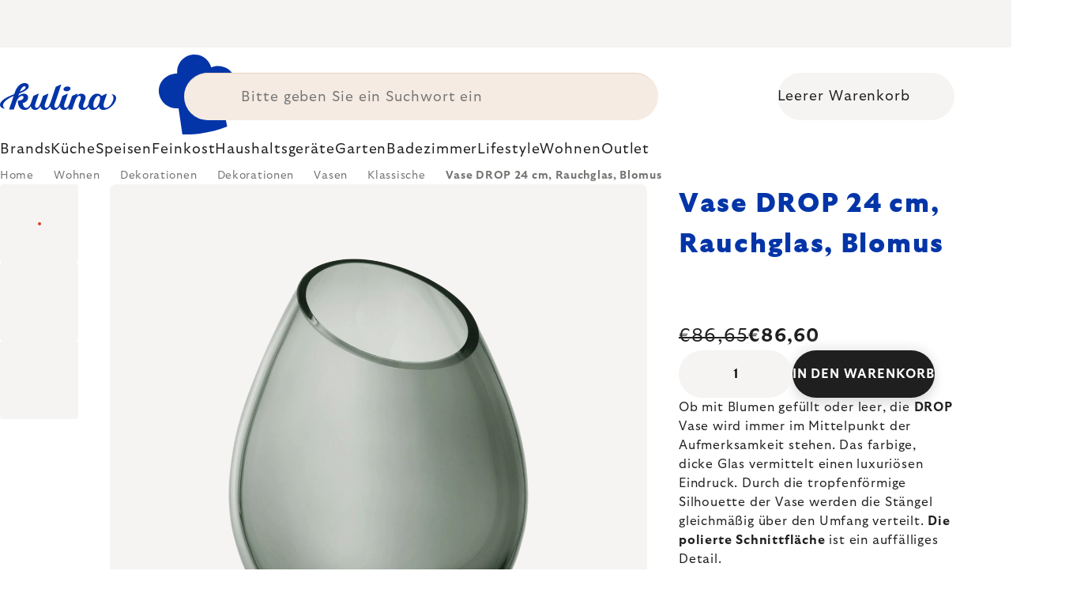

--- FILE ---
content_type: text/html; charset=utf-8
request_url: https://www.kulinagroup.de/vase-24-cm-tropfen-rauchglas-blomus/
body_size: 42853
content:
<!doctype html><html lang="de" dir="ltr" class="header-background-light external-fonts-loaded"><head><meta charset="utf-8" /><meta name="viewport" content="width=device-width,initial-scale=1" /><title>Vase DROP 24 cm, Rauchglas, Blomus 🔵 €86,60</title><link rel="preconnect" href="https://cdn.myshoptet.com" /><link rel="dns-prefetch" href="https://cdn.myshoptet.com" /><link rel="preload" href="https://cdn.myshoptet.com/prj/dist/master/cms/libs/jquery/jquery-1.11.3.min.js" as="script" /><script>
dataLayer = [];
dataLayer.push({'shoptet' : {
    "pageId": 11636,
    "pageType": "productDetail",
    "currency": "EUR",
    "currencyInfo": {
        "decimalSeparator": ",",
        "exchangeRate": 1,
        "priceDecimalPlaces": 2,
        "symbol": "\u20ac",
        "symbolLeft": 1,
        "thousandSeparator": " "
    },
    "language": "de",
    "projectId": 485394,
    "product": {
        "id": 1342,
        "guid": "aff7d00b-debc-4620-bd3b-9527f75f4f91",
        "hasVariants": false,
        "codes": [
            {
                "code": "BM65965",
                "quantity": "4",
                "stocks": [
                    {
                        "id": 1,
                        "quantity": "4"
                    }
                ]
            }
        ],
        "code": "BM65965",
        "name": "Vase DROP 24 cm, Rauchglas, Blomus",
        "appendix": "",
        "weight": 1.79,
        "manufacturer": "Blomus",
        "manufacturerGuid": "1EF53345BE8A62B49A1FDA0BA3DED3EE",
        "currentCategory": "Wohnen | Dekorationen | Wohndekorationen | Vasen | Klassische Vasen",
        "currentCategoryGuid": "9e335a68-91e2-430d-b4ff-5499ff4acdc1",
        "defaultCategory": "Wohnen | Dekorationen | Wohndekorationen | Vasen | Klassische Vasen",
        "defaultCategoryGuid": "9e335a68-91e2-430d-b4ff-5499ff4acdc1",
        "currency": "EUR",
        "priceWithVat": 86.599999999999994
    },
    "stocks": [
        {
            "id": 1,
            "title": "Hlavn\u00ed sklad",
            "isDeliveryPoint": 1,
            "visibleOnEshop": 1
        },
        {
            "id": "ext",
            "title": "Lager",
            "isDeliveryPoint": 0,
            "visibleOnEshop": 1
        }
    ],
    "cartInfo": {
        "id": null,
        "freeShipping": false,
        "freeShippingFrom": 0,
        "leftToFreeGift": {
            "formattedPrice": "\u20ac0",
            "priceLeft": 0
        },
        "freeGift": false,
        "leftToFreeShipping": {
            "priceLeft": 0,
            "dependOnRegion": 0,
            "formattedPrice": "\u20ac0"
        },
        "discountCoupon": [],
        "getNoBillingShippingPrice": {
            "withoutVat": 0,
            "vat": 0,
            "withVat": 0
        },
        "cartItems": [],
        "taxMode": "ORDINARY"
    },
    "cart": [],
    "customer": {
        "priceRatio": 1,
        "priceListId": 1,
        "groupId": null,
        "registered": false,
        "mainAccount": false
    }
}});
</script>

<!-- Google Tag Manager -->
<script>(function(w,d,s,l,i){w[l]=w[l]||[];w[l].push({'gtm.start':
new Date().getTime(),event:'gtm.js'});var f=d.getElementsByTagName(s)[0],
j=d.createElement(s),dl=l!='dataLayer'?'&l='+l:'';j.async=true;j.src=
'https://www.googletagmanager.com/gtm.js?id='+i+dl;f.parentNode.insertBefore(j,f);
})(window,document,'script','dataLayer','GTM-5G93V4K9');</script>
<!-- End Google Tag Manager -->

<meta property="og:type" content="website"><meta property="og:site_name" content="kulinagroup.de"><meta property="og:url" content="https://www.kulinagroup.de/vase-24-cm-tropfen-rauchglas-blomus/"><meta property="og:title" content="Vase DROP 24 cm, Rauchglas, Blomus 🔵 €86,60"><meta name="author" content="Kulinagroup.de"><meta name="web_author" content="Shoptet.cz"><meta name="dcterms.rightsHolder" content="www.kulinagroup.de"><meta name="robots" content="index,follow"><meta property="og:image" content="https://cdn.myshoptet.com/usr/www.kulinagroup.de/user/shop/big/1342_vase-drop-24-cm--rauchglas--blomus.jpg?6914eaef"><meta property="og:description" content="Sie suchen Qualität? ▶ Vase DROP 24 cm, Rauchglas, Blomus ▪️ Expertenauswahl ▪️ Sofort versandfertig ▪️ 100 Tage kostenlose Rücksendung ▪️ Kundenbewertungen ▶ Bestellen Sie noch heute bei Kulinagroup.de!"><meta name="description" content="Sie suchen Qualität? ▶ Vase DROP 24 cm, Rauchglas, Blomus ▪️ Expertenauswahl ▪️ Sofort versandfertig ▪️ 100 Tage kostenlose Rücksendung ▪️ Kundenbewertungen ▶ Bestellen Sie noch heute bei Kulinagroup.de!"><meta property="product:price:amount" content="86.6"><meta property="product:price:currency" content="EUR"><style>:root {--color-primary: #383533;--color-primary-h: 24;--color-primary-s: 5%;--color-primary-l: 21%;--color-primary-hover: #000000;--color-primary-hover-h: 0;--color-primary-hover-s: 0%;--color-primary-hover-l: 0%;--color-secondary: #c73d1b;--color-secondary-h: 12;--color-secondary-s: 76%;--color-secondary-l: 44%;--color-secondary-hover: #e24019;--color-secondary-hover-h: 12;--color-secondary-hover-s: 80%;--color-secondary-hover-l: 49%;--color-tertiary: #383533;--color-tertiary-h: 24;--color-tertiary-s: 5%;--color-tertiary-l: 21%;--color-tertiary-hover: #383533;--color-tertiary-hover-h: 24;--color-tertiary-hover-s: 5%;--color-tertiary-hover-l: 21%;--color-header-background: #ffffff;--template-font: "sans-serif";--template-headings-font: "sans-serif";--header-background-url: none;--cookies-notice-background: #1A1937;--cookies-notice-color: #F8FAFB;--cookies-notice-button-hover: #f5f5f5;--cookies-notice-link-hover: #27263f;--templates-update-management-preview-mode-content: "Die Vorschau der Vorlagenaktualisierungen ist für Ihren Browser aktiv."}</style>
    <script>var shoptet = shoptet || {};</script>
    <script src="https://cdn.myshoptet.com/prj/dist/master/shop/dist/main-3g-header.js.05f199e7fd2450312de2.js"></script>
<!-- User include --><!-- api 426(80) html code header -->
<style> :root { --dklab-lastvisited-background-color: #FFFFFF; } </style>
<!-- api 428(82) html code header -->
<style>
        :root {
            --dklab-favourites-flag-color: #BD2700;
            --dklab-favourites-flag-text-color: #FFFFFF;
            --dklab-favourites-add-text-color: #000000;            
            --dklab-favourites-remove-text-color: #BD2700;            
            --dklab-favourites-add-text-detail-color: #000000;            
            --dklab-favourites-remove-text-detail-color: #BD2700;            
            --dklab-favourites-header-icon-color: #000000;            
            --dklab-favourites-counter-color: #000000;            
        } </style>
<!-- api 498(150) html code header -->
<script async src="https://scripts.luigisbox.tech/LBX-320036.js"></script><meta name="luigisbox-tracker-id" content="270402-320036,de"/><script type="text/javascript">const isPlpEnabled = sessionStorage.getItem('lbPlpEnabled') === 'true';if (isPlpEnabled) {const style = document.createElement("style");style.type = "text/css";style.id = "lb-plp-style";style.textContent = `body.type-category #content-wrapper,body.type-search #content-wrapper,body.type-category #content,body.type-search #content,body.type-category #content-in,body.type-search #content-in,body.type-category #main-in,body.type-search #main-in {min-height: 100vh;}body.type-category #content-wrapper > *,body.type-search #content-wrapper > *,body.type-category #content > *,body.type-search #content > *,body.type-category #content-in > *,body.type-search #content-in > *,body.type-category #main-in > *,body.type-search #main-in > * {display: none;}`;document.head.appendChild(style);}</script>
<!-- api 1012(643) html code header -->
<style data-purpose="gopay-hiding-apple-pay">
	div[data-guid="d1b68087-0bbb-11ee-8114-ae0966dd538a"] {
		display: none
	}
</style>
<!-- api 608(256) html code header -->
<link rel="stylesheet" href="https://cdn.myshoptet.com/usr/api2.dklab.cz/user/documents/_doplnky/bannery/485394/3548/485394_3548.css" type="text/css" /><style>
        :root {
            --dklab-bannery-b-hp-padding: 15px;
            --dklab-bannery-b-hp-box-padding: 0px;
            --dklab-bannery-b-hp-big-screen: 33.333%;
            --dklab-bannery-b-hp-medium-screen: 33.333%;
            --dklab-bannery-b-hp-small-screen: 33.333%;
            --dklab-bannery-b-hp-tablet-screen: 33.333%;
            --dklab-bannery-b-hp-mobile-screen: 100%;

            --dklab-bannery-i-hp-icon-color: #000000;
            --dklab-bannery-i-hp-color: #000000;
            --dklab-bannery-i-hp-background: #FFFFFF;            
            
            --dklab-bannery-i-d-icon-color: #000000;
            --dklab-bannery-i-d-color: #000000;
            --dklab-bannery-i-d-background: #FFFFFF;


            --dklab-bannery-i-hp-w-big-screen: 4;
            --dklab-bannery-i-hp-w-medium-screen: 4;
            --dklab-bannery-i-hp-w-small-screen: 4;
            --dklab-bannery-i-hp-w-tablet-screen: 4;
            --dklab-bannery-i-hp-w-mobile-screen: 2;
            
            --dklab-bannery-i-d-w-big-screen: 4;
            --dklab-bannery-i-d-w-medium-screen: 4;
            --dklab-bannery-i-d-w-small-screen: 4;
            --dklab-bannery-i-d-w-tablet-screen: 4;
            --dklab-bannery-i-d-w-mobile-screen: 2;

        }</style>
<!-- api 1004(637) html code header -->
<script>
                /* Ellity */      
                /* Compatibility */
                     
      window.mehub = window.mehub || {};
      window.mehub.bonus = {
        businessId: 'ffa58655-8481-4512-af85-291f01c0b467',
        addonId: '7fc0cbd3-1adf-48cc-8ec5-9f48b1e58baf'
      }
    
                /* Latest */
                           
      window.ellity = window.ellity || {};
      window.ellity.bonus = {
        businessId: 'ffa58655-8481-4512-af85-291f01c0b467',
        addonId: '7fc0cbd3-1adf-48cc-8ec5-9f48b1e58baf'
      }
    
                /* Extensions */
                
        window.ellity.gifts = {
          giftCodes: ["GIFT0003","GIFT1046","GIFT1047","GIFT0011","GIFT1048","GIFT0001"],
          mode: "surprise",
          giftModes: {"GIFT0003":"surprise","GIFT1046":"surprise","GIFT1047":"surprise","GIFT0011":"surprise","GIFT1048":"surprise","GIFT0001":"surprise"},
          enabled: true,
        }

        window.document.documentElement.classList.add('ellity-gifts-enabled')
      
                </script>
<!-- api html code header -->
<meta name="facebook-domain-verification" content="jz1h7fpdszca15dtaip01s72tmzie4" />
<meta name="scraper" content="981854cecd95c383dbe8b0d09887364a">

<script async src="https://scripts.luigisbox.tech/LBX-320036.js"></script>

<script type="text/javascript">
  window.smartlook||(function(d) {
    var o=smartlook=function(){ o.api.push(arguments)},h=d.getElementsByTagName('head')[0];
    var c=d.createElement('script');o.api=new Array();c.async=true;c.type='text/javascript';
    c.charset='utf-8';c.src='https://rec.smartlook.com/recorder.js';h.appendChild(c);
    })(document);
    smartlook('init', '27e16e502f648c6eee95da9add27a1ccf7ee741a');
</script>

<link rel="stylesheet" href="https://cdn.myshoptet.com/usr/361817.myshoptet.com/user/documents/dklab-fl/css/style_dklab_font-primary.min.css?v=1768946568" /><link rel="preconnect" href="https://fonts.googleapis.com">
<link rel="preconnect" href="https://fonts.gstatic.com" crossorigin>

<link rel="dns-prefetch" href="//live.luigisbox.tech">

<script>
//mark nemazat
window.globalCarriersDayShift = "0";
window.uploadedMark = "1768946568";
window.idEshop = "22";
window.brandsGuid = "eff72ae5-1f9d-4fc9-b1b6-b19a48be1d2a";
window.bannersHp = {"n":3,"c":"is-template2"};
window.bannersPlp = ["dbd4f800-5aec-433e-949d-69d5b8d795ee","04bec90f-7f3f-4df4-a3a5-d35dac24aa3f","8e4cbfaa-4d67-4ed4-a29f-b5bd3222aa7f","431a41c5-d459-4168-9119-380bb5a91a65","e13d5b6a-23ea-4639-9fe9-634e0fe68fc9","35d35e34-9517-4dd6-9459-a8b9d68d0c68"];
</script>

<script src="https://cdn.myshoptet.com/usr/361817.myshoptet.com/user/documents/dklab-fl/js/script_dklab_moves.min.js?v=1768946568" ></script>

<link rel="stylesheet" href="https://cdn.myshoptet.com/usr/361817.myshoptet.com/user/documents/dklab-fl/css/style_dklab.min.css?v=1768946568" />
<link rel="stylesheet" href="https://cdn.myshoptet.com/usr/www.kulina.cz/user/documents/cookies/cookieconsent.css?v=1768946568" />
<script src="https://cdn.myshoptet.com/usr/www.kulina.cz/user/documents/dklab/project/datalayers/static/static-22.js?v=1768946568"></script>
<script src="https://cdn.myshoptet.com/usr/www.kulina.cz/user/documents/dklab/project/datalayers/lang/lang-22.js?v=1768946568"></script>
<script src="https://cdn.myshoptet.com/usr/361817.myshoptet.com/user/documents/dklab-fl/_templates/js/templates-luigis-box.js?v=1768946568"></script>
<script src="https://cdn.myshoptet.com/usr/www.kulina.cz/user/documents/dklab/project/banners/22.js?v=1768946568"></script>
<script src="https://cdn.myshoptet.com/usr/www.kulina.cz/user/documents/dklab/project/banners/categoriesPair/22.js?v=1768946568"></script>

<script src="https://cdn.luigisbox.tech/autocomplete.js" async="async" ></script>
<script src="https://cdn.luigisbox.tech/search.js" async="async" ></script>
<script src="https://cdn.luigisbox.tech/recco.js" async="async" ></script>

<style>
/* Fix pro zobrazení banneru v kategorii na celou šířku */
#content .dklabBanplusKategorie {grid-column: 1 / -1;}
</style>

<!-- Recenze DL -->
<script src="https://cdn.myshoptet.com/usr/www.kulina.cz/user/documents/dklab/project/reviews/22.js?v=1768946568"></script>

<script src="https://unpkg.com/masonry-layout@4/dist/masonry.pkgd.min.js"></script>

<script type="text/javascript">
var date = new Date(); 
date.setMilliseconds(0); date.setSeconds(0); date.setMinutes(Math.round(date.getMinutes() / 5) * 5);
var jsProductsCountFile = 'https://cdn.myshoptet.com/usr/www.kulina.cz/user/documents/dklab/project/products_count/22.js?v=' + date.getTime();
var productsCountScriptEl = document.createElement("script");
(function (attrs) { Object.keys(attrs).forEach(function (key) { productsCountScriptEl.setAttribute(key, attrs[key]); }); })
({"src":jsProductsCountFile, "type":"text/javascript", "async":true, "charset":"utf-8"});
document.getElementsByTagName("head")[0].appendChild(productsCountScriptEl);  
</script>


<script src="https://cdn-widgetsrepository.yotpo.com/v1/loader/6TKo9orqOjr09HTl2nLXaU165teh2gsHhaT5Nm8k" async></script>
<!-- service 608(256) html code header -->
<link rel="stylesheet" href="https://cdn.myshoptet.com/usr/api.dklab.cz/user/documents/fontawesome/css/all.css?v=1.02" type="text/css" />
<!-- service 619(267) html code header -->
<link href="https://cdn.myshoptet.com/usr/fvstudio.myshoptet.com/user/documents/addons/cartupsell.min.css?24.11.1" rel="stylesheet">
<!-- service 1004(637) html code header -->
<script src="https://mehub-framework.web.app/main.bundle.js?v=1"></script>
<!-- service 428(82) html code header -->
<style>
@font-face {
    font-family: 'oblibene';
    src:  url('https://cdn.myshoptet.com/usr/api2.dklab.cz/user/documents/_doplnky/oblibene/font/oblibene.eot?v1');
    src:  url('https://cdn.myshoptet.com/usr/api2.dklab.cz/user/documents/_doplnky/oblibene/font/oblibene.eot?v1#iefix') format('embedded-opentype'),
    url('https://cdn.myshoptet.com/usr/api2.dklab.cz/user/documents/_doplnky/oblibene/font/oblibene.ttf?v1') format('truetype'),
    url('https://cdn.myshoptet.com/usr/api2.dklab.cz/user/documents/_doplnky/oblibene/font/oblibene.woff?v1') format('woff'),
    url('https://cdn.myshoptet.com/usr/api2.dklab.cz/user/documents/_doplnky/oblibene/font/oblibene.svg?v1') format('svg');
    font-weight: normal;
    font-style: normal;
}
</style>
<script>
var dklabFavIndividual;
</script>
<!-- project html code header -->
<meta name="facebook-domain-verification" content="qmv5wh4bny1h47ib6haytj4l0ih1v9" />
<!-- /User include --><link rel="shortcut icon" href="/favicon.ico" type="image/x-icon" /><link rel="canonical" href="https://www.kulinagroup.de/vase-24-cm-tropfen-rauchglas-blomus/" /><script>!function(){var t={9196:function(){!function(){var t=/\[object (Boolean|Number|String|Function|Array|Date|RegExp)\]/;function r(r){return null==r?String(r):(r=t.exec(Object.prototype.toString.call(Object(r))))?r[1].toLowerCase():"object"}function n(t,r){return Object.prototype.hasOwnProperty.call(Object(t),r)}function e(t){if(!t||"object"!=r(t)||t.nodeType||t==t.window)return!1;try{if(t.constructor&&!n(t,"constructor")&&!n(t.constructor.prototype,"isPrototypeOf"))return!1}catch(t){return!1}for(var e in t);return void 0===e||n(t,e)}function o(t,r,n){this.b=t,this.f=r||function(){},this.d=!1,this.a={},this.c=[],this.e=function(t){return{set:function(r,n){u(c(r,n),t.a)},get:function(r){return t.get(r)}}}(this),i(this,t,!n);var e=t.push,o=this;t.push=function(){var r=[].slice.call(arguments,0),n=e.apply(t,r);return i(o,r),n}}function i(t,n,o){for(t.c.push.apply(t.c,n);!1===t.d&&0<t.c.length;){if("array"==r(n=t.c.shift()))t:{var i=n,a=t.a;if("string"==r(i[0])){for(var f=i[0].split("."),s=f.pop(),p=(i=i.slice(1),0);p<f.length;p++){if(void 0===a[f[p]])break t;a=a[f[p]]}try{a[s].apply(a,i)}catch(t){}}}else if("function"==typeof n)try{n.call(t.e)}catch(t){}else{if(!e(n))continue;for(var l in n)u(c(l,n[l]),t.a)}o||(t.d=!0,t.f(t.a,n),t.d=!1)}}function c(t,r){for(var n={},e=n,o=t.split("."),i=0;i<o.length-1;i++)e=e[o[i]]={};return e[o[o.length-1]]=r,n}function u(t,o){for(var i in t)if(n(t,i)){var c=t[i];"array"==r(c)?("array"==r(o[i])||(o[i]=[]),u(c,o[i])):e(c)?(e(o[i])||(o[i]={}),u(c,o[i])):o[i]=c}}window.DataLayerHelper=o,o.prototype.get=function(t){var r=this.a;t=t.split(".");for(var n=0;n<t.length;n++){if(void 0===r[t[n]])return;r=r[t[n]]}return r},o.prototype.flatten=function(){this.b.splice(0,this.b.length),this.b[0]={},u(this.a,this.b[0])}}()}},r={};function n(e){var o=r[e];if(void 0!==o)return o.exports;var i=r[e]={exports:{}};return t[e](i,i.exports,n),i.exports}n.n=function(t){var r=t&&t.__esModule?function(){return t.default}:function(){return t};return n.d(r,{a:r}),r},n.d=function(t,r){for(var e in r)n.o(r,e)&&!n.o(t,e)&&Object.defineProperty(t,e,{enumerable:!0,get:r[e]})},n.o=function(t,r){return Object.prototype.hasOwnProperty.call(t,r)},function(){"use strict";n(9196)}()}();</script>    <!-- Global site tag (gtag.js) - Google Analytics -->
    <script async src="https://www.googletagmanager.com/gtag/js?id=G-Y7W53CRNQJ"></script>
    <script>
        
        window.dataLayer = window.dataLayer || [];
        function gtag(){dataLayer.push(arguments);}
        

        
        gtag('js', new Date());

                gtag('config', 'UA-10619072-11', { 'groups': "UA" });
        
                gtag('config', 'G-Y7W53CRNQJ', {"groups":"GA4","send_page_view":false,"content_group":"productDetail","currency":"EUR","page_language":"de"});
        
                gtag('config', 'AW-10961546022', {"allow_enhanced_conversions":true});
        
        
        
        
        
                    gtag('event', 'page_view', {"send_to":"GA4","page_language":"de","content_group":"productDetail","currency":"EUR"});
        
                gtag('set', 'currency', 'EUR');

        gtag('event', 'view_item', {
            "send_to": "UA",
            "items": [
                {
                    "id": "BM65965",
                    "name": "Vase DROP 24 cm, Rauchglas, Blomus",
                    "category": "Wohnen \/ Dekorationen \/ Wohndekorationen \/ Vasen \/ Klassische Vasen",
                                        "brand": "Blomus",
                                                            "price": 72.77
                }
            ]
        });
        
        
        
        
        
                    gtag('event', 'view_item', {"send_to":"GA4","page_language":"de","content_group":"productDetail","value":72.769999999999996,"currency":"EUR","items":[{"item_id":"BM65965","item_name":"Vase DROP 24 cm, Rauchglas, Blomus","item_brand":"Blomus","item_category":"Wohnen","item_category2":"Dekorationen","item_category3":"Wohndekorationen","item_category4":"Vasen","item_category5":"Klassische Vasen","price":72.769999999999996,"quantity":1,"index":0}]});
        
        
        
        
        
        
        
        document.addEventListener('DOMContentLoaded', function() {
            if (typeof shoptet.tracking !== 'undefined') {
                for (var id in shoptet.tracking.bannersList) {
                    gtag('event', 'view_promotion', {
                        "send_to": "UA",
                        "promotions": [
                            {
                                "id": shoptet.tracking.bannersList[id].id,
                                "name": shoptet.tracking.bannersList[id].name,
                                "position": shoptet.tracking.bannersList[id].position
                            }
                        ]
                    });
                }
            }

            shoptet.consent.onAccept(function(agreements) {
                if (agreements.length !== 0) {
                    console.debug('gtag consent accept');
                    var gtagConsentPayload =  {
                        'ad_storage': agreements.includes(shoptet.config.cookiesConsentOptPersonalisation)
                            ? 'granted' : 'denied',
                        'analytics_storage': agreements.includes(shoptet.config.cookiesConsentOptAnalytics)
                            ? 'granted' : 'denied',
                                                                                                'ad_user_data': agreements.includes(shoptet.config.cookiesConsentOptPersonalisation)
                            ? 'granted' : 'denied',
                        'ad_personalization': agreements.includes(shoptet.config.cookiesConsentOptPersonalisation)
                            ? 'granted' : 'denied',
                        };
                    console.debug('update consent data', gtagConsentPayload);
                    gtag('consent', 'update', gtagConsentPayload);
                    dataLayer.push(
                        { 'event': 'update_consent' }
                    );
                }
            });
        });
    </script>
</head><body class="desktop id-11636 in-klassische-vasen template-11 type-product type-detail one-column-body columns-4 blank-mode blank-mode-css ums_forms_redesign--off ums_a11y_category_page--on ums_discussion_rating_forms--off ums_flags_display_unification--on ums_a11y_login--off mobile-header-version-0">
        <div id="fb-root"></div>
        <script>
            window.fbAsyncInit = function() {
                FB.init({
//                    appId            : 'your-app-id',
                    autoLogAppEvents : true,
                    xfbml            : true,
                    version          : 'v19.0'
                });
            };
        </script>
        <script async defer crossorigin="anonymous" src="https://connect.facebook.net/de_DE/sdk.js"></script>
<!-- Google Tag Manager (noscript) -->
<noscript><iframe src="https://www.googletagmanager.com/ns.html?id=GTM-5G93V4K9"
height="0" width="0" style="display:none;visibility:hidden"></iframe></noscript>
<!-- End Google Tag Manager (noscript) -->

<a href="#content" class="skip-link sr-only">Zum Inhalt springen</a><div class="overall-wrapper"><div class="site-msg information"><div class="container"><div class="text"><div class="c-top-banner top-banner-template" data-skelet=""></div></div><div class="close js-close-information-msg"></div></div></div><div class="user-action"><div class="container"><div class="user-action-in"><div class="user-action-login popup-widget login-widget"><div class="popup-widget-inner"><h2 id="loginHeading">Mein Benutzerkonto anmelden</h2><div id="customerLogin"><form action="/action/Customer/Login/" method="post" id="formLoginIncluded" class="csrf-enabled formLogin" data-testid="formLogin"><input type="hidden" name="referer" value="" /><div class="form-group"><div class="input-wrapper email js-validated-element-wrapper no-label"><input type="email" name="email" class="form-control" autofocus placeholder="E-Mail Adresse (z. B. Max.Mustermann@mail.de)" data-testid="inputEmail" autocomplete="email" required /></div></div><div class="form-group"><div class="input-wrapper password js-validated-element-wrapper no-label"><input type="password" name="password" class="form-control" placeholder="Passwort" data-testid="inputPassword" autocomplete="current-password" required /><span class="no-display">Sie können nicht dieses Feld ausfüllen</span><input type="text" name="surname" value="" class="no-display" /></div></div><div class="form-group"><div class="login-wrapper"><button type="submit" class="btn btn-secondary btn-text btn-login" data-testid="buttonSubmit">Anmelden</button><div class="password-helper"><a href="/registration/" data-testid="signup" rel="nofollow">Neues Konto registrieren</a><a href="/kundencenter/vergessene-kennwort/" rel="nofollow">Passwort vergessen</a></div></div></div><div class="social-login-buttons"><div class="social-login-buttons-divider"><span>oder</span></div><div class="form-group"><a href="/action/Social/login/?provider=Facebook" class="login-btn facebook" rel="nofollow"><span class="login-facebook-icon"></span><strong>Anmeldung über Facebook</strong></a></div><div class="form-group"><a href="/action/Social/login/?provider=Google" class="login-btn google" rel="nofollow"><span class="login-google-icon"></span><strong>Anmeldung über Google</strong></a></div></div></form>
</div></div></div>
    <div id="cart-widget" class="user-action-cart popup-widget cart-widget loader-wrapper" data-testid="popupCartWidget" role="dialog" aria-hidden="true"><div class="popup-widget-inner cart-widget-inner place-cart-here"><div class="loader-overlay"><div class="loader"></div></div></div><div class="cart-widget-button"><a href="/warenkorb/" class="btn btn-conversion" id="continue-order-button" rel="nofollow" data-testid="buttonNextStep">Weiter zum Warenkorb</a></div></div></div>
</div></div><div class="top-navigation-bar" data-testid="topNavigationBar">

    <div class="container">

        <div class="top-navigation-contacts">
            <strong>Kundenunterstützung:</strong><a href="tel:+4978195633026" class="project-phone" aria-label="Rufen Sie +4978195633026 an" data-testid="contactboxPhone"><span>+49 781 95633026</span></a><a href="mailto:info@kulinagroup.de" class="project-email" data-testid="contactboxEmail"><span>info@kulinagroup.de</span></a>        </div>

                            <div class="top-navigation-menu">
                <div class="top-navigation-menu-trigger"></div>
                <ul class="top-navigation-bar-menu">
                                            <li class="top-navigation-menu-item-3362">
                            <a href="/ladengeschaeft/">Ladengeschäft Kulina</a>
                        </li>
                                            <li class="top-navigation-menu-item-695">
                            <a href="/versand-und-zahlung/">Versand und Zahlung</a>
                        </li>
                                            <li class="top-navigation-menu-item-698">
                            <a href="/osobni-odber-na-prodejne/">Osobní odběr na prodejně</a>
                        </li>
                                            <li class="top-navigation-menu-item-39">
                            <a href="/datenschutzerklarung/">Datenschutzerklärung</a>
                        </li>
                                            <li class="top-navigation-menu-item-691">
                            <a href="/allgemeine-geschaftsbedingungen/">Allgemeine Geschäftsbedingungen</a>
                        </li>
                                            <li class="top-navigation-menu-item-29">
                            <a href="/kontakt/">Kontakt</a>
                        </li>
                                    </ul>
                <ul class="top-navigation-bar-menu-helper"></ul>
            </div>
        
        <div class="top-navigation-tools">
            <div class="responsive-tools">
                <a href="#" class="toggle-window" data-target="search" aria-label="Suchen" data-testid="linkSearchIcon"></a>
                                                            <a href="#" class="toggle-window" data-target="login"></a>
                                                    <a href="#" class="toggle-window" data-target="navigation" aria-label="Menu" data-testid="hamburgerMenu"></a>
            </div>
                        <a href="/anmelden/?backTo=%2Fvase-24-cm-tropfen-rauchglas-blomus%2F" class="top-nav-button top-nav-button-login primary login toggle-window" data-target="login" data-testid="signin" rel="nofollow"><span>Login</span></a>        </div>

    </div>

</div>
<header id="header"><div class="container navigation-wrapper">
    <div class="header-top">
        <div class="site-name-wrapper">
            <div class="site-name"><a href="/" data-testid="linkWebsiteLogo"><img src="https://cdn.myshoptet.com/usr/www.kulinagroup.de/user/logos/logo-blue.svg" alt="Kulinagroup.de" fetchpriority="low" /></a></div>        </div>
        <div class="search" itemscope itemtype="https://schema.org/WebSite">
            <meta itemprop="headline" content="Klassische Vasen"/><meta itemprop="url" content="https://www.kulinagroup.de"/><meta itemprop="text" content="Sie suchen Qualität? ▶ Vase DROP 24 cm, Rauchglas, Blomus ▪️ Expertenauswahl ▪️ Sofort versandfertig ▪️ 100 Tage kostenlose Rücksendung ▪️ Kundenbewertungen ▶ Bestellen Sie noch heute bei Kulinagroup.de!"/>            <form action="/action/ProductSearch/prepareString/" method="post"
    id="formSearchForm" class="search-form compact-form js-search-main"
    itemprop="potentialAction" itemscope itemtype="https://schema.org/SearchAction" data-testid="searchForm">
    <fieldset>
        <meta itemprop="target"
            content="https://www.kulinagroup.de/suche/?string={string}"/>
        <input type="hidden" name="language" value="de"/>
        
            
<input
    type="search"
    name="string"
        class="query-input form-control search-input js-search-input"
    placeholder="Bitte geben Sie ein Suchwort ein"
    autocomplete="off"
    required
    itemprop="query-input"
    aria-label="Suche"
    data-testid="searchInput"
>
            <button type="submit" class="btn btn-default" data-testid="searchBtn">Suchen</button>
        
    </fieldset>
</form>
        </div>
        <div class="navigation-buttons">
                
    <a href="/warenkorb/" class="btn btn-icon toggle-window cart-count" data-target="cart" data-hover="true" data-redirect="true" data-testid="headerCart" rel="nofollow" aria-haspopup="dialog" aria-expanded="false" aria-controls="cart-widget">
        
                <span class="sr-only">Zum Warenkorb</span>
        
            <span class="cart-price visible-lg-inline-block" data-testid="headerCartPrice">
                                    Leerer Warenkorb                            </span>
        
    
            </a>
        </div>
    </div>
    <nav id="navigation" aria-label="Hauptmenü" data-collapsible="true"><div class="navigation-in menu"><ul class="menu-level-1" role="menubar" data-testid="headerMenuItems"><li class="menu-item-3929 ext" role="none"><a href="/inspiration/" data-testid="headerMenuItem" role="menuitem" aria-haspopup="true" aria-expanded="false"><b>Inspiration</b><span class="submenu-arrow"></span></a><ul class="menu-level-2" aria-label="Inspiration" tabindex="-1" role="menu"><li class="menu-item-5467 has-third-level" role="none"><a href="/campaign/" class="menu-image" data-testid="headerMenuItem" tabindex="-1" aria-hidden="true"><img src="data:image/svg+xml,%3Csvg%20width%3D%22140%22%20height%3D%22100%22%20xmlns%3D%22http%3A%2F%2Fwww.w3.org%2F2000%2Fsvg%22%3E%3C%2Fsvg%3E" alt="" aria-hidden="true" width="140" height="100"  data-src="https://cdn.myshoptet.com/prj/dist/master/cms/templates/frontend_templates/00/img/folder.svg" fetchpriority="low" /></a><div><a href="/campaign/" data-testid="headerMenuItem" role="menuitem"><span>Thema des Monats</span></a>
                                                    <ul class="menu-level-3" role="menu">
                                                                    <li class="menu-item-11814" role="none">
                                        <a href="/mill-mortar-collections/" data-testid="headerMenuItem" role="menuitem">
                                            Mill &amp; Mortar Collections</a>,                                    </li>
                                                                    <li class="menu-item-7447" role="none">
                                        <a href="/pf-sale/" data-testid="headerMenuItem" role="menuitem">
                                            Neujahrsrabatte</a>,                                    </li>
                                                                    <li class="menu-item-11711" role="none">
                                        <a href="/circulon-scratchdefense/" data-testid="headerMenuItem" role="menuitem">
                                            Circulon ScratchDefense</a>,                                    </li>
                                                                    <li class="menu-item-11642" role="none">
                                        <a href="/scandi-design/" data-testid="headerMenuItem" role="menuitem">
                                            Scandi design</a>,                                    </li>
                                                                    <li class="menu-item-10298" role="none">
                                        <a href="/grill-party/" data-testid="headerMenuItem" role="menuitem">
                                            Grill party</a>,                                    </li>
                                                                    <li class="menu-item-8184" role="none">
                                        <a href="/kulina-fest/" data-testid="headerMenuItem" role="menuitem">
                                            Kulina Fest</a>,                                    </li>
                                                                    <li class="menu-item-8187" role="none">
                                        <a href="/electrofest/" data-testid="headerMenuItem" role="menuitem">
                                            Electrofest</a>,                                    </li>
                                                                    <li class="menu-item-8859" role="none">
                                        <a href="/mij-collections/" data-testid="headerMenuItem" role="menuitem">
                                            MIJ Collections</a>,                                    </li>
                                                                    <li class="menu-item-8073" role="none">
                                        <a href="/pinkmania/" data-testid="headerMenuItem" role="menuitem">
                                            Pinkmania</a>,                                    </li>
                                                                    <li class="menu-item-9261" role="none">
                                        <a href="/db-steel/" data-testid="headerMenuItem" role="menuitem">
                                            Stahlpfannen de Buyer</a>,                                    </li>
                                                                    <li class="menu-item-8977" role="none">
                                        <a href="/hero-month/" data-testid="headerMenuItem" role="menuitem">
                                            Deals des Monats</a>                                    </li>
                                                            </ul>
                        </div></li><li class="menu-item-4094" role="none"><a href="/shopping-guide-2/" class="menu-image" data-testid="headerMenuItem" tabindex="-1" aria-hidden="true"><img src="data:image/svg+xml,%3Csvg%20width%3D%22140%22%20height%3D%22100%22%20xmlns%3D%22http%3A%2F%2Fwww.w3.org%2F2000%2Fsvg%22%3E%3C%2Fsvg%3E" alt="" aria-hidden="true" width="140" height="100"  data-src="https://cdn.myshoptet.com/prj/dist/master/cms/templates/frontend_templates/00/img/folder.svg" fetchpriority="low" /></a><div><a href="/shopping-guide-2/" data-testid="headerMenuItem" role="menuitem"><span>Einkaufsratgeber</span></a>
                        </div></li><li class="menu-item-4088" role="none"><a href="/black-friday/" class="menu-image" data-testid="headerMenuItem" tabindex="-1" aria-hidden="true"><img src="data:image/svg+xml,%3Csvg%20width%3D%22140%22%20height%3D%22100%22%20xmlns%3D%22http%3A%2F%2Fwww.w3.org%2F2000%2Fsvg%22%3E%3C%2Fsvg%3E" alt="" aria-hidden="true" width="140" height="100"  data-src="https://cdn.myshoptet.com/prj/dist/master/cms/templates/frontend_templates/00/img/folder.svg" fetchpriority="low" /></a><div><a href="/black-friday/" data-testid="headerMenuItem" role="menuitem"><span>Black Friday</span></a>
                        </div></li><li class="menu-item-7396" role="none"><a href="/advent/" class="menu-image" data-testid="headerMenuItem" tabindex="-1" aria-hidden="true"><img src="data:image/svg+xml,%3Csvg%20width%3D%22140%22%20height%3D%22100%22%20xmlns%3D%22http%3A%2F%2Fwww.w3.org%2F2000%2Fsvg%22%3E%3C%2Fsvg%3E" alt="" aria-hidden="true" width="140" height="100"  data-src="https://cdn.myshoptet.com/prj/dist/master/cms/templates/frontend_templates/00/img/folder.svg" fetchpriority="low" /></a><div><a href="/advent/" data-testid="headerMenuItem" role="menuitem"><span>Weihnachten</span></a>
                        </div></li><li class="menu-item-5464 has-third-level" role="none"><a href="/our-tips/" class="menu-image" data-testid="headerMenuItem" tabindex="-1" aria-hidden="true"><img src="data:image/svg+xml,%3Csvg%20width%3D%22140%22%20height%3D%22100%22%20xmlns%3D%22http%3A%2F%2Fwww.w3.org%2F2000%2Fsvg%22%3E%3C%2Fsvg%3E" alt="" aria-hidden="true" width="140" height="100"  data-src="https://cdn.myshoptet.com/prj/dist/master/cms/templates/frontend_templates/00/img/folder.svg" fetchpriority="low" /></a><div><a href="/our-tips/" data-testid="headerMenuItem" role="menuitem"><span>Unsere Tipps</span></a>
                                                    <ul class="menu-level-3" role="menu">
                                                                    <li class="menu-item-11889" role="none">
                                        <a href="/wmf-pans/" data-testid="headerMenuItem" role="menuitem">
                                            WMF Pans</a>,                                    </li>
                                                                    <li class="menu-item-5533" role="none">
                                        <a href="/week-mind/" data-testid="headerMenuItem" role="menuitem">
                                            Woche für den Geist</a>,                                    </li>
                                                                    <li class="menu-item-5521" role="none">
                                        <a href="/severin-grills/" data-testid="headerMenuItem" role="menuitem">
                                            Grillen mit Severin</a>,                                    </li>
                                                                    <li class="menu-item-7222" role="none">
                                        <a href="/tefal-ingenio/" data-testid="headerMenuItem" role="menuitem">
                                            Tefal Ingenio - smartes, stapelbares Geschirr</a>,                                    </li>
                                                                    <li class="menu-item-5524" role="none">
                                        <a href="/brabantia-tips/" data-testid="headerMenuItem" role="menuitem">
                                            Brabantia Inspiration</a>,                                    </li>
                                                                    <li class="menu-item-5444" role="none">
                                        <a href="/bestsellers/" data-testid="headerMenuItem" role="menuitem">
                                            Bestseller</a>,                                    </li>
                                                                    <li class="menu-item-3950" role="none">
                                        <a href="/gift-guide/" data-testid="headerMenuItem" role="menuitem">
                                            Geschenkguide</a>,                                    </li>
                                                                    <li class="menu-item-7399" role="none">
                                        <a href="/advent-deco/" data-testid="headerMenuItem" role="menuitem">
                                            Weihnachtsatmosphäre</a>,                                    </li>
                                                                    <li class="menu-item-10079" role="none">
                                        <a href="/xmas-checklist/" data-testid="headerMenuItem" role="menuitem">
                                            Weihnachts-Checkliste</a>,                                    </li>
                                                                    <li class="menu-item-2699" role="none">
                                        <a href="/gutscheine/" data-testid="headerMenuItem" role="menuitem">
                                            Gutscheine</a>,                                    </li>
                                                                    <li class="menu-item-7444" role="none">
                                        <a href="/db/" data-testid="headerMenuItem" role="menuitem">
                                            de Buyer tage</a>,                                    </li>
                                                                    <li class="menu-item-7381" role="none">
                                        <a href="/coffee-days/" data-testid="headerMenuItem" role="menuitem">
                                            Kaffeetage</a>                                    </li>
                                                            </ul>
                        </div></li></ul></li>
<li class="menu-item-1850" role="none"><a href="/new-in/" data-testid="headerMenuItem" role="menuitem" aria-expanded="false"><b>Neuheiten</b></a></li>
<li class="menu-item-1853 ext" role="none"><a href="/brands/" data-testid="headerMenuItem" role="menuitem" aria-haspopup="true" aria-expanded="false"><b>Brands</b><span class="submenu-arrow"></span></a><ul class="menu-level-2" aria-label="Brands" tabindex="-1" role="menu"><li class="menu-item-11811" role="none"><a href="/ac-perchs-thehandel/" class="menu-image" data-testid="headerMenuItem" tabindex="-1" aria-hidden="true"><img src="data:image/svg+xml,%3Csvg%20width%3D%22140%22%20height%3D%22100%22%20xmlns%3D%22http%3A%2F%2Fwww.w3.org%2F2000%2Fsvg%22%3E%3C%2Fsvg%3E" alt="" aria-hidden="true" width="140" height="100"  data-src="https://cdn.myshoptet.com/prj/dist/master/cms/templates/frontend_templates/00/img/folder.svg" fetchpriority="low" /></a><div><a href="/ac-perchs-thehandel/" data-testid="headerMenuItem" role="menuitem"><span>A.C. Perch&#039;s Thehandel</span></a>
                        </div></li><li class="menu-item-3827" role="none"><a href="/akai/" class="menu-image" data-testid="headerMenuItem" tabindex="-1" aria-hidden="true"><img src="data:image/svg+xml,%3Csvg%20width%3D%22140%22%20height%3D%22100%22%20xmlns%3D%22http%3A%2F%2Fwww.w3.org%2F2000%2Fsvg%22%3E%3C%2Fsvg%3E" alt="" aria-hidden="true" width="140" height="100"  data-src="https://cdn.myshoptet.com/prj/dist/master/cms/templates/frontend_templates/00/img/folder.svg" fetchpriority="low" /></a><div><a href="/akai/" data-testid="headerMenuItem" role="menuitem"><span>Akai</span></a>
                        </div></li><li class="menu-item-4928" role="none"><a href="/alessi/" class="menu-image" data-testid="headerMenuItem" tabindex="-1" aria-hidden="true"><img src="data:image/svg+xml,%3Csvg%20width%3D%22140%22%20height%3D%22100%22%20xmlns%3D%22http%3A%2F%2Fwww.w3.org%2F2000%2Fsvg%22%3E%3C%2Fsvg%3E" alt="" aria-hidden="true" width="140" height="100"  data-src="https://cdn.myshoptet.com/prj/dist/master/cms/templates/frontend_templates/00/img/folder.svg" fetchpriority="low" /></a><div><a href="/alessi/" data-testid="headerMenuItem" role="menuitem"><span>Alessi</span></a>
                        </div></li><li class="menu-item-3446" role="none"><a href="/ankarsrum/" class="menu-image" data-testid="headerMenuItem" tabindex="-1" aria-hidden="true"><img src="data:image/svg+xml,%3Csvg%20width%3D%22140%22%20height%3D%22100%22%20xmlns%3D%22http%3A%2F%2Fwww.w3.org%2F2000%2Fsvg%22%3E%3C%2Fsvg%3E" alt="" aria-hidden="true" width="140" height="100"  data-src="https://cdn.myshoptet.com/prj/dist/master/cms/templates/frontend_templates/00/img/folder.svg" fetchpriority="low" /></a><div><a href="/ankarsrum/" data-testid="headerMenuItem" role="menuitem"><span>Ankarsrum</span></a>
                        </div></li><li class="menu-item-11892" role="none"><a href="/armando/" class="menu-image" data-testid="headerMenuItem" tabindex="-1" aria-hidden="true"><img src="data:image/svg+xml,%3Csvg%20width%3D%22140%22%20height%3D%22100%22%20xmlns%3D%22http%3A%2F%2Fwww.w3.org%2F2000%2Fsvg%22%3E%3C%2Fsvg%3E" alt="" aria-hidden="true" width="140" height="100"  data-src="https://cdn.myshoptet.com/prj/dist/master/cms/templates/frontend_templates/00/img/folder.svg" fetchpriority="low" /></a><div><a href="/armando/" data-testid="headerMenuItem" role="menuitem"><span>ARMANDO</span></a>
                        </div></li><li class="menu-item-3452" role="none"><a href="/bitz/" class="menu-image" data-testid="headerMenuItem" tabindex="-1" aria-hidden="true"><img src="data:image/svg+xml,%3Csvg%20width%3D%22140%22%20height%3D%22100%22%20xmlns%3D%22http%3A%2F%2Fwww.w3.org%2F2000%2Fsvg%22%3E%3C%2Fsvg%3E" alt="" aria-hidden="true" width="140" height="100"  data-src="https://cdn.myshoptet.com/prj/dist/master/cms/templates/frontend_templates/00/img/folder.svg" fetchpriority="low" /></a><div><a href="/bitz/" data-testid="headerMenuItem" role="menuitem"><span>Bitz</span></a>
                        </div></li><li class="menu-item-8459" role="none"><a href="/bjorn-wiinblad/" class="menu-image" data-testid="headerMenuItem" tabindex="-1" aria-hidden="true"><img src="data:image/svg+xml,%3Csvg%20width%3D%22140%22%20height%3D%22100%22%20xmlns%3D%22http%3A%2F%2Fwww.w3.org%2F2000%2Fsvg%22%3E%3C%2Fsvg%3E" alt="" aria-hidden="true" width="140" height="100"  data-src="https://cdn.myshoptet.com/prj/dist/master/cms/templates/frontend_templates/00/img/folder.svg" fetchpriority="low" /></a><div><a href="/bjorn-wiinblad/" data-testid="headerMenuItem" role="menuitem"><span>Bjørn Wiinblad</span></a>
                        </div></li><li class="menu-item-8881" role="none"><a href="/black-blum/" class="menu-image" data-testid="headerMenuItem" tabindex="-1" aria-hidden="true"><img src="data:image/svg+xml,%3Csvg%20width%3D%22140%22%20height%3D%22100%22%20xmlns%3D%22http%3A%2F%2Fwww.w3.org%2F2000%2Fsvg%22%3E%3C%2Fsvg%3E" alt="" aria-hidden="true" width="140" height="100"  data-src="https://cdn.myshoptet.com/prj/dist/master/cms/templates/frontend_templates/00/img/folder.svg" fetchpriority="low" /></a><div><a href="/black-blum/" data-testid="headerMenuItem" role="menuitem"><span>Black+Blum</span></a>
                        </div></li><li class="menu-item-1865" role="none"><a href="/blomus/" class="menu-image" data-testid="headerMenuItem" tabindex="-1" aria-hidden="true"><img src="data:image/svg+xml,%3Csvg%20width%3D%22140%22%20height%3D%22100%22%20xmlns%3D%22http%3A%2F%2Fwww.w3.org%2F2000%2Fsvg%22%3E%3C%2Fsvg%3E" alt="" aria-hidden="true" width="140" height="100"  data-src="https://cdn.myshoptet.com/prj/dist/master/cms/templates/frontend_templates/00/img/folder.svg" fetchpriority="low" /></a><div><a href="/blomus/" data-testid="headerMenuItem" role="menuitem"><span>Blomus</span></a>
                        </div></li><li class="menu-item-5473" role="none"><a href="/bloomingville/" class="menu-image" data-testid="headerMenuItem" tabindex="-1" aria-hidden="true"><img src="data:image/svg+xml,%3Csvg%20width%3D%22140%22%20height%3D%22100%22%20xmlns%3D%22http%3A%2F%2Fwww.w3.org%2F2000%2Fsvg%22%3E%3C%2Fsvg%3E" alt="" aria-hidden="true" width="140" height="100"  data-src="https://cdn.myshoptet.com/prj/dist/master/cms/templates/frontend_templates/00/img/folder.svg" fetchpriority="low" /></a><div><a href="/bloomingville/" data-testid="headerMenuItem" role="menuitem"><span>Bloomingville</span></a>
                        </div></li><li class="menu-item-3911" role="none"><a href="/brabantia/" class="menu-image" data-testid="headerMenuItem" tabindex="-1" aria-hidden="true"><img src="data:image/svg+xml,%3Csvg%20width%3D%22140%22%20height%3D%22100%22%20xmlns%3D%22http%3A%2F%2Fwww.w3.org%2F2000%2Fsvg%22%3E%3C%2Fsvg%3E" alt="" aria-hidden="true" width="140" height="100"  data-src="https://cdn.myshoptet.com/prj/dist/master/cms/templates/frontend_templates/00/img/folder.svg" fetchpriority="low" /></a><div><a href="/brabantia/" data-testid="headerMenuItem" role="menuitem"><span>Brabantia</span></a>
                        </div></li><li class="menu-item-3458" role="none"><a href="/bredemeijer/" class="menu-image" data-testid="headerMenuItem" tabindex="-1" aria-hidden="true"><img src="data:image/svg+xml,%3Csvg%20width%3D%22140%22%20height%3D%22100%22%20xmlns%3D%22http%3A%2F%2Fwww.w3.org%2F2000%2Fsvg%22%3E%3C%2Fsvg%3E" alt="" aria-hidden="true" width="140" height="100"  data-src="https://cdn.myshoptet.com/prj/dist/master/cms/templates/frontend_templates/00/img/folder.svg" fetchpriority="low" /></a><div><a href="/bredemeijer/" data-testid="headerMenuItem" role="menuitem"><span>Bredemeijer</span></a>
                        </div></li><li class="menu-item-7956" role="none"><a href="/bugatti/" class="menu-image" data-testid="headerMenuItem" tabindex="-1" aria-hidden="true"><img src="data:image/svg+xml,%3Csvg%20width%3D%22140%22%20height%3D%22100%22%20xmlns%3D%22http%3A%2F%2Fwww.w3.org%2F2000%2Fsvg%22%3E%3C%2Fsvg%3E" alt="" aria-hidden="true" width="140" height="100"  data-src="https://cdn.myshoptet.com/prj/dist/master/cms/templates/frontend_templates/00/img/folder.svg" fetchpriority="low" /></a><div><a href="/bugatti/" data-testid="headerMenuItem" role="menuitem"><span>Bugatti</span></a>
                        </div></li><li class="menu-item-9267" role="none"><a href="/cereria-molla/" class="menu-image" data-testid="headerMenuItem" tabindex="-1" aria-hidden="true"><img src="data:image/svg+xml,%3Csvg%20width%3D%22140%22%20height%3D%22100%22%20xmlns%3D%22http%3A%2F%2Fwww.w3.org%2F2000%2Fsvg%22%3E%3C%2Fsvg%3E" alt="" aria-hidden="true" width="140" height="100"  data-src="https://cdn.myshoptet.com/prj/dist/master/cms/templates/frontend_templates/00/img/folder.svg" fetchpriority="low" /></a><div><a href="/cereria-molla/" data-testid="headerMenuItem" role="menuitem"><span>Cereria Mollá</span></a>
                        </div></li><li class="menu-item-10283" role="none"><a href="/circulon/" class="menu-image" data-testid="headerMenuItem" tabindex="-1" aria-hidden="true"><img src="data:image/svg+xml,%3Csvg%20width%3D%22140%22%20height%3D%22100%22%20xmlns%3D%22http%3A%2F%2Fwww.w3.org%2F2000%2Fsvg%22%3E%3C%2Fsvg%3E" alt="" aria-hidden="true" width="140" height="100"  data-src="https://cdn.myshoptet.com/prj/dist/master/cms/templates/frontend_templates/00/img/folder.svg" fetchpriority="low" /></a><div><a href="/circulon/" data-testid="headerMenuItem" role="menuitem"><span>Circulon</span></a>
                        </div></li><li class="menu-item-10085" role="none"><a href="/clarysse/" class="menu-image" data-testid="headerMenuItem" tabindex="-1" aria-hidden="true"><img src="data:image/svg+xml,%3Csvg%20width%3D%22140%22%20height%3D%22100%22%20xmlns%3D%22http%3A%2F%2Fwww.w3.org%2F2000%2Fsvg%22%3E%3C%2Fsvg%3E" alt="" aria-hidden="true" width="140" height="100"  data-src="https://cdn.myshoptet.com/prj/dist/master/cms/templates/frontend_templates/00/img/folder.svg" fetchpriority="low" /></a><div><a href="/clarysse/" data-testid="headerMenuItem" role="menuitem"><span>CLARYSSE</span></a>
                        </div></li><li class="menu-item-8049" role="none"><a href="/clean/" class="menu-image" data-testid="headerMenuItem" tabindex="-1" aria-hidden="true"><img src="data:image/svg+xml,%3Csvg%20width%3D%22140%22%20height%3D%22100%22%20xmlns%3D%22http%3A%2F%2Fwww.w3.org%2F2000%2Fsvg%22%3E%3C%2Fsvg%3E" alt="" aria-hidden="true" width="140" height="100"  data-src="https://cdn.myshoptet.com/prj/dist/master/cms/templates/frontend_templates/00/img/folder.svg" fetchpriority="low" /></a><div><a href="/clean/" data-testid="headerMenuItem" role="menuitem"><span>Clean</span></a>
                        </div></li><li class="menu-item-2657" role="none"><a href="/cole-mason/" class="menu-image" data-testid="headerMenuItem" tabindex="-1" aria-hidden="true"><img src="data:image/svg+xml,%3Csvg%20width%3D%22140%22%20height%3D%22100%22%20xmlns%3D%22http%3A%2F%2Fwww.w3.org%2F2000%2Fsvg%22%3E%3C%2Fsvg%3E" alt="" aria-hidden="true" width="140" height="100"  data-src="https://cdn.myshoptet.com/prj/dist/master/cms/templates/frontend_templates/00/img/folder.svg" fetchpriority="low" /></a><div><a href="/cole-mason/" data-testid="headerMenuItem" role="menuitem"><span>COLE &amp; MASON</span></a>
                        </div></li><li class="menu-item-2573" role="none"><a href="/continenta/" class="menu-image" data-testid="headerMenuItem" tabindex="-1" aria-hidden="true"><img src="data:image/svg+xml,%3Csvg%20width%3D%22140%22%20height%3D%22100%22%20xmlns%3D%22http%3A%2F%2Fwww.w3.org%2F2000%2Fsvg%22%3E%3C%2Fsvg%3E" alt="" aria-hidden="true" width="140" height="100"  data-src="https://cdn.myshoptet.com/prj/dist/master/cms/templates/frontend_templates/00/img/folder.svg" fetchpriority="low" /></a><div><a href="/continenta/" data-testid="headerMenuItem" role="menuitem"><span>Continenta</span></a>
                        </div></li><li class="menu-item-8055" role="none"><a href="/courreges/" class="menu-image" data-testid="headerMenuItem" tabindex="-1" aria-hidden="true"><img src="data:image/svg+xml,%3Csvg%20width%3D%22140%22%20height%3D%22100%22%20xmlns%3D%22http%3A%2F%2Fwww.w3.org%2F2000%2Fsvg%22%3E%3C%2Fsvg%3E" alt="" aria-hidden="true" width="140" height="100"  data-src="https://cdn.myshoptet.com/prj/dist/master/cms/templates/frontend_templates/00/img/folder.svg" fetchpriority="low" /></a><div><a href="/courreges/" data-testid="headerMenuItem" role="menuitem"><span>Courrèges</span></a>
                        </div></li><li class="menu-item-1871" role="none"><a href="/de-buyer/" class="menu-image" data-testid="headerMenuItem" tabindex="-1" aria-hidden="true"><img src="data:image/svg+xml,%3Csvg%20width%3D%22140%22%20height%3D%22100%22%20xmlns%3D%22http%3A%2F%2Fwww.w3.org%2F2000%2Fsvg%22%3E%3C%2Fsvg%3E" alt="" aria-hidden="true" width="140" height="100"  data-src="https://cdn.myshoptet.com/prj/dist/master/cms/templates/frontend_templates/00/img/folder.svg" fetchpriority="low" /></a><div><a href="/de-buyer/" data-testid="headerMenuItem" role="menuitem"><span>de Buyer</span></a>
                        </div></li><li class="menu-item-3833" role="none"><a href="/dellinger/" class="menu-image" data-testid="headerMenuItem" tabindex="-1" aria-hidden="true"><img src="data:image/svg+xml,%3Csvg%20width%3D%22140%22%20height%3D%22100%22%20xmlns%3D%22http%3A%2F%2Fwww.w3.org%2F2000%2Fsvg%22%3E%3C%2Fsvg%3E" alt="" aria-hidden="true" width="140" height="100"  data-src="https://cdn.myshoptet.com/prj/dist/master/cms/templates/frontend_templates/00/img/folder.svg" fetchpriority="low" /></a><div><a href="/dellinger/" data-testid="headerMenuItem" role="menuitem"><span>Dellinger</span></a>
                        </div></li><li class="menu-item-5659" role="none"><a href="/done-by-deer/" class="menu-image" data-testid="headerMenuItem" tabindex="-1" aria-hidden="true"><img src="data:image/svg+xml,%3Csvg%20width%3D%22140%22%20height%3D%22100%22%20xmlns%3D%22http%3A%2F%2Fwww.w3.org%2F2000%2Fsvg%22%3E%3C%2Fsvg%3E" alt="" aria-hidden="true" width="140" height="100"  data-src="https://cdn.myshoptet.com/prj/dist/master/cms/templates/frontend_templates/00/img/folder.svg" fetchpriority="low" /></a><div><a href="/done-by-deer/" data-testid="headerMenuItem" role="menuitem"><span>Done by Deer</span></a>
                        </div></li><li class="menu-item-1877" role="none"><a href="/emile-henry/" class="menu-image" data-testid="headerMenuItem" tabindex="-1" aria-hidden="true"><img src="data:image/svg+xml,%3Csvg%20width%3D%22140%22%20height%3D%22100%22%20xmlns%3D%22http%3A%2F%2Fwww.w3.org%2F2000%2Fsvg%22%3E%3C%2Fsvg%3E" alt="" aria-hidden="true" width="140" height="100"  data-src="https://cdn.myshoptet.com/prj/dist/master/cms/templates/frontend_templates/00/img/folder.svg" fetchpriority="low" /></a><div><a href="/emile-henry/" data-testid="headerMenuItem" role="menuitem"><span>Emile Henry</span></a>
                        </div></li><li class="menu-item-10295" role="none"><a href="/espro/" class="menu-image" data-testid="headerMenuItem" tabindex="-1" aria-hidden="true"><img src="data:image/svg+xml,%3Csvg%20width%3D%22140%22%20height%3D%22100%22%20xmlns%3D%22http%3A%2F%2Fwww.w3.org%2F2000%2Fsvg%22%3E%3C%2Fsvg%3E" alt="" aria-hidden="true" width="140" height="100"  data-src="https://cdn.myshoptet.com/prj/dist/master/cms/templates/frontend_templates/00/img/folder.svg" fetchpriority="low" /></a><div><a href="/espro/" data-testid="headerMenuItem" role="menuitem"><span>ESPRO</span></a>
                        </div></li><li class="menu-item-10280" role="none"><a href="/estoublon/" class="menu-image" data-testid="headerMenuItem" tabindex="-1" aria-hidden="true"><img src="data:image/svg+xml,%3Csvg%20width%3D%22140%22%20height%3D%22100%22%20xmlns%3D%22http%3A%2F%2Fwww.w3.org%2F2000%2Fsvg%22%3E%3C%2Fsvg%3E" alt="" aria-hidden="true" width="140" height="100"  data-src="https://cdn.myshoptet.com/prj/dist/master/cms/templates/frontend_templates/00/img/folder.svg" fetchpriority="low" /></a><div><a href="/estoublon/" data-testid="headerMenuItem" role="menuitem"><span>ESTOUBLON</span></a>
                        </div></li><li class="menu-item-5494" role="none"><a href="/etat-libre-d-orange/" class="menu-image" data-testid="headerMenuItem" tabindex="-1" aria-hidden="true"><img src="data:image/svg+xml,%3Csvg%20width%3D%22140%22%20height%3D%22100%22%20xmlns%3D%22http%3A%2F%2Fwww.w3.org%2F2000%2Fsvg%22%3E%3C%2Fsvg%3E" alt="" aria-hidden="true" width="140" height="100"  data-src="https://cdn.myshoptet.com/prj/dist/master/cms/templates/frontend_templates/00/img/folder.svg" fetchpriority="low" /></a><div><a href="/etat-libre-d-orange/" data-testid="headerMenuItem" role="menuitem"><span>Etat Libre D&#039;Orange</span></a>
                        </div></li><li class="menu-item-1880" role="none"><a href="/eva-solo/" class="menu-image" data-testid="headerMenuItem" tabindex="-1" aria-hidden="true"><img src="data:image/svg+xml,%3Csvg%20width%3D%22140%22%20height%3D%22100%22%20xmlns%3D%22http%3A%2F%2Fwww.w3.org%2F2000%2Fsvg%22%3E%3C%2Fsvg%3E" alt="" aria-hidden="true" width="140" height="100"  data-src="https://cdn.myshoptet.com/prj/dist/master/cms/templates/frontend_templates/00/img/folder.svg" fetchpriority="low" /></a><div><a href="/eva-solo/" data-testid="headerMenuItem" role="menuitem"><span>Eva Solo</span></a>
                        </div></li><li class="menu-item-3464" role="none"><a href="/f-dick/" class="menu-image" data-testid="headerMenuItem" tabindex="-1" aria-hidden="true"><img src="data:image/svg+xml,%3Csvg%20width%3D%22140%22%20height%3D%22100%22%20xmlns%3D%22http%3A%2F%2Fwww.w3.org%2F2000%2Fsvg%22%3E%3C%2Fsvg%3E" alt="" aria-hidden="true" width="140" height="100"  data-src="https://cdn.myshoptet.com/prj/dist/master/cms/templates/frontend_templates/00/img/folder.svg" fetchpriority="low" /></a><div><a href="/f-dick/" data-testid="headerMenuItem" role="menuitem"><span>F.DICK</span></a>
                        </div></li><li class="menu-item-9441" role="none"><a href="/ferm-living/" class="menu-image" data-testid="headerMenuItem" tabindex="-1" aria-hidden="true"><img src="data:image/svg+xml,%3Csvg%20width%3D%22140%22%20height%3D%22100%22%20xmlns%3D%22http%3A%2F%2Fwww.w3.org%2F2000%2Fsvg%22%3E%3C%2Fsvg%3E" alt="" aria-hidden="true" width="140" height="100"  data-src="https://cdn.myshoptet.com/prj/dist/master/cms/templates/frontend_templates/00/img/folder.svg" fetchpriority="low" /></a><div><a href="/ferm-living/" data-testid="headerMenuItem" role="menuitem"><span>ferm LIVING</span></a>
                        </div></li><li class="menu-item-1883" role="none"><a href="/fissler/" class="menu-image" data-testid="headerMenuItem" tabindex="-1" aria-hidden="true"><img src="data:image/svg+xml,%3Csvg%20width%3D%22140%22%20height%3D%22100%22%20xmlns%3D%22http%3A%2F%2Fwww.w3.org%2F2000%2Fsvg%22%3E%3C%2Fsvg%3E" alt="" aria-hidden="true" width="140" height="100"  data-src="https://cdn.myshoptet.com/prj/dist/master/cms/templates/frontend_templates/00/img/folder.svg" fetchpriority="low" /></a><div><a href="/fissler/" data-testid="headerMenuItem" role="menuitem"><span>Fissler</span></a>
                        </div></li><li class="menu-item-5497" role="none"><a href="/foonka/" class="menu-image" data-testid="headerMenuItem" tabindex="-1" aria-hidden="true"><img src="data:image/svg+xml,%3Csvg%20width%3D%22140%22%20height%3D%22100%22%20xmlns%3D%22http%3A%2F%2Fwww.w3.org%2F2000%2Fsvg%22%3E%3C%2Fsvg%3E" alt="" aria-hidden="true" width="140" height="100"  data-src="https://cdn.myshoptet.com/prj/dist/master/cms/templates/frontend_templates/00/img/folder.svg" fetchpriority="low" /></a><div><a href="/foonka/" data-testid="headerMenuItem" role="menuitem"><span>Foonka</span></a>
                        </div></li><li class="menu-item-7768" role="none"><a href="/fritz-hansen/" class="menu-image" data-testid="headerMenuItem" tabindex="-1" aria-hidden="true"><img src="data:image/svg+xml,%3Csvg%20width%3D%22140%22%20height%3D%22100%22%20xmlns%3D%22http%3A%2F%2Fwww.w3.org%2F2000%2Fsvg%22%3E%3C%2Fsvg%3E" alt="" aria-hidden="true" width="140" height="100"  data-src="https://cdn.myshoptet.com/prj/dist/master/cms/templates/frontend_templates/00/img/folder.svg" fetchpriority="low" /></a><div><a href="/fritz-hansen/" data-testid="headerMenuItem" role="menuitem"><span>Fritz Hansen</span></a>
                        </div></li><li class="menu-item-7234" role="none"><a href="/g3ferrari/" class="menu-image" data-testid="headerMenuItem" tabindex="-1" aria-hidden="true"><img src="data:image/svg+xml,%3Csvg%20width%3D%22140%22%20height%3D%22100%22%20xmlns%3D%22http%3A%2F%2Fwww.w3.org%2F2000%2Fsvg%22%3E%3C%2Fsvg%3E" alt="" aria-hidden="true" width="140" height="100"  data-src="https://cdn.myshoptet.com/prj/dist/master/cms/templates/frontend_templates/00/img/folder.svg" fetchpriority="low" /></a><div><a href="/g3ferrari/" data-testid="headerMenuItem" role="menuitem"><span>G3Ferrari</span></a>
                        </div></li><li class="menu-item-10244" role="none"><a href="/giusti-modena-1605/" class="menu-image" data-testid="headerMenuItem" tabindex="-1" aria-hidden="true"><img src="data:image/svg+xml,%3Csvg%20width%3D%22140%22%20height%3D%22100%22%20xmlns%3D%22http%3A%2F%2Fwww.w3.org%2F2000%2Fsvg%22%3E%3C%2Fsvg%3E" alt="" aria-hidden="true" width="140" height="100"  data-src="https://cdn.myshoptet.com/prj/dist/master/cms/templates/frontend_templates/00/img/folder.svg" fetchpriority="low" /></a><div><a href="/giusti-modena-1605/" data-testid="headerMenuItem" role="menuitem"><span>GIUSTI Modena 1605</span></a>
                        </div></li><li class="menu-item-8190" role="none"><a href="/guardini/" class="menu-image" data-testid="headerMenuItem" tabindex="-1" aria-hidden="true"><img src="data:image/svg+xml,%3Csvg%20width%3D%22140%22%20height%3D%22100%22%20xmlns%3D%22http%3A%2F%2Fwww.w3.org%2F2000%2Fsvg%22%3E%3C%2Fsvg%3E" alt="" aria-hidden="true" width="140" height="100"  data-src="https://cdn.myshoptet.com/prj/dist/master/cms/templates/frontend_templates/00/img/folder.svg" fetchpriority="low" /></a><div><a href="/guardini/" data-testid="headerMenuItem" role="menuitem"><span>Guardini</span></a>
                        </div></li><li class="menu-item-9238" role="none"><a href="/gude-solingen/" class="menu-image" data-testid="headerMenuItem" tabindex="-1" aria-hidden="true"><img src="data:image/svg+xml,%3Csvg%20width%3D%22140%22%20height%3D%22100%22%20xmlns%3D%22http%3A%2F%2Fwww.w3.org%2F2000%2Fsvg%22%3E%3C%2Fsvg%3E" alt="" aria-hidden="true" width="140" height="100"  data-src="https://cdn.myshoptet.com/prj/dist/master/cms/templates/frontend_templates/00/img/folder.svg" fetchpriority="low" /></a><div><a href="/gude-solingen/" data-testid="headerMenuItem" role="menuitem"><span>Güde Solingen</span></a>
                        </div></li><li class="menu-item-9708" role="none"><a href="/hestan/" class="menu-image" data-testid="headerMenuItem" tabindex="-1" aria-hidden="true"><img src="data:image/svg+xml,%3Csvg%20width%3D%22140%22%20height%3D%22100%22%20xmlns%3D%22http%3A%2F%2Fwww.w3.org%2F2000%2Fsvg%22%3E%3C%2Fsvg%3E" alt="" aria-hidden="true" width="140" height="100"  data-src="https://cdn.myshoptet.com/prj/dist/master/cms/templates/frontend_templates/00/img/folder.svg" fetchpriority="low" /></a><div><a href="/hestan/" data-testid="headerMenuItem" role="menuitem"><span>Hestan</span></a>
                        </div></li><li class="menu-item-5503" role="none"><a href="/hofats/" class="menu-image" data-testid="headerMenuItem" tabindex="-1" aria-hidden="true"><img src="data:image/svg+xml,%3Csvg%20width%3D%22140%22%20height%3D%22100%22%20xmlns%3D%22http%3A%2F%2Fwww.w3.org%2F2000%2Fsvg%22%3E%3C%2Fsvg%3E" alt="" aria-hidden="true" width="140" height="100"  data-src="https://cdn.myshoptet.com/prj/dist/master/cms/templates/frontend_templates/00/img/folder.svg" fetchpriority="low" /></a><div><a href="/hofats/" data-testid="headerMenuItem" role="menuitem"><span>Höfats</span></a>
                        </div></li><li class="menu-item-7616" role="none"><a href="/holmegaard/" class="menu-image" data-testid="headerMenuItem" tabindex="-1" aria-hidden="true"><img src="data:image/svg+xml,%3Csvg%20width%3D%22140%22%20height%3D%22100%22%20xmlns%3D%22http%3A%2F%2Fwww.w3.org%2F2000%2Fsvg%22%3E%3C%2Fsvg%3E" alt="" aria-hidden="true" width="140" height="100"  data-src="https://cdn.myshoptet.com/prj/dist/master/cms/templates/frontend_templates/00/img/folder.svg" fetchpriority="low" /></a><div><a href="/holmegaard/" data-testid="headerMenuItem" role="menuitem"><span>Holmegaard</span></a>
                        </div></li><li class="menu-item-5506" role="none"><a href="/hubsch/" class="menu-image" data-testid="headerMenuItem" tabindex="-1" aria-hidden="true"><img src="data:image/svg+xml,%3Csvg%20width%3D%22140%22%20height%3D%22100%22%20xmlns%3D%22http%3A%2F%2Fwww.w3.org%2F2000%2Fsvg%22%3E%3C%2Fsvg%3E" alt="" aria-hidden="true" width="140" height="100"  data-src="https://cdn.myshoptet.com/prj/dist/master/cms/templates/frontend_templates/00/img/folder.svg" fetchpriority="low" /></a><div><a href="/hubsch/" data-testid="headerMenuItem" role="menuitem"><span>Hübsch</span></a>
                        </div></li><li class="menu-item-9373" role="none"><a href="/humdakin/" class="menu-image" data-testid="headerMenuItem" tabindex="-1" aria-hidden="true"><img src="data:image/svg+xml,%3Csvg%20width%3D%22140%22%20height%3D%22100%22%20xmlns%3D%22http%3A%2F%2Fwww.w3.org%2F2000%2Fsvg%22%3E%3C%2Fsvg%3E" alt="" aria-hidden="true" width="140" height="100"  data-src="https://cdn.myshoptet.com/prj/dist/master/cms/templates/frontend_templates/00/img/folder.svg" fetchpriority="low" /></a><div><a href="/humdakin/" data-testid="headerMenuItem" role="menuitem"><span>Humdakin</span></a>
                        </div></li><li class="menu-item-11904" role="none"><a href="/chilli-no5/" class="menu-image" data-testid="headerMenuItem" tabindex="-1" aria-hidden="true"><img src="data:image/svg+xml,%3Csvg%20width%3D%22140%22%20height%3D%22100%22%20xmlns%3D%22http%3A%2F%2Fwww.w3.org%2F2000%2Fsvg%22%3E%3C%2Fsvg%3E" alt="" aria-hidden="true" width="140" height="100"  data-src="https://cdn.myshoptet.com/prj/dist/master/cms/templates/frontend_templates/00/img/folder.svg" fetchpriority="low" /></a><div><a href="/chilli-no5/" data-testid="headerMenuItem" role="menuitem"><span>Chilli No5</span></a>
                        </div></li><li class="menu-item-10082" role="none"><a href="/isle-of-skye-candle-company/" class="menu-image" data-testid="headerMenuItem" tabindex="-1" aria-hidden="true"><img src="data:image/svg+xml,%3Csvg%20width%3D%22140%22%20height%3D%22100%22%20xmlns%3D%22http%3A%2F%2Fwww.w3.org%2F2000%2Fsvg%22%3E%3C%2Fsvg%3E" alt="" aria-hidden="true" width="140" height="100"  data-src="https://cdn.myshoptet.com/prj/dist/master/cms/templates/frontend_templates/00/img/folder.svg" fetchpriority="low" /></a><div><a href="/isle-of-skye-candle-company/" data-testid="headerMenuItem" role="menuitem"><span>Isle of Skye Candle Company</span></a>
                        </div></li><li class="menu-item-9235" role="none"><a href="/jack-lucy/" class="menu-image" data-testid="headerMenuItem" tabindex="-1" aria-hidden="true"><img src="data:image/svg+xml,%3Csvg%20width%3D%22140%22%20height%3D%22100%22%20xmlns%3D%22http%3A%2F%2Fwww.w3.org%2F2000%2Fsvg%22%3E%3C%2Fsvg%3E" alt="" aria-hidden="true" width="140" height="100"  data-src="https://cdn.myshoptet.com/prj/dist/master/cms/templates/frontend_templates/00/img/folder.svg" fetchpriority="low" /></a><div><a href="/jack-lucy/" data-testid="headerMenuItem" role="menuitem"><span>Jack &amp; Lucy</span></a>
                        </div></li><li class="menu-item-1895" role="none"><a href="/joseph-joseph/" class="menu-image" data-testid="headerMenuItem" tabindex="-1" aria-hidden="true"><img src="data:image/svg+xml,%3Csvg%20width%3D%22140%22%20height%3D%22100%22%20xmlns%3D%22http%3A%2F%2Fwww.w3.org%2F2000%2Fsvg%22%3E%3C%2Fsvg%3E" alt="" aria-hidden="true" width="140" height="100"  data-src="https://cdn.myshoptet.com/prj/dist/master/cms/templates/frontend_templates/00/img/folder.svg" fetchpriority="low" /></a><div><a href="/joseph-joseph/" data-testid="headerMenuItem" role="menuitem"><span>Joseph Joseph</span></a>
                        </div></li><li class="menu-item-9279" role="none"><a href="/kaat-amsterdam/" class="menu-image" data-testid="headerMenuItem" tabindex="-1" aria-hidden="true"><img src="data:image/svg+xml,%3Csvg%20width%3D%22140%22%20height%3D%22100%22%20xmlns%3D%22http%3A%2F%2Fwww.w3.org%2F2000%2Fsvg%22%3E%3C%2Fsvg%3E" alt="" aria-hidden="true" width="140" height="100"  data-src="https://cdn.myshoptet.com/prj/dist/master/cms/templates/frontend_templates/00/img/folder.svg" fetchpriority="low" /></a><div><a href="/kaat-amsterdam/" data-testid="headerMenuItem" role="menuitem"><span>KAAT Amsterdam</span></a>
                        </div></li><li class="menu-item-7393" role="none"><a href="/kahler/" class="menu-image" data-testid="headerMenuItem" tabindex="-1" aria-hidden="true"><img src="data:image/svg+xml,%3Csvg%20width%3D%22140%22%20height%3D%22100%22%20xmlns%3D%22http%3A%2F%2Fwww.w3.org%2F2000%2Fsvg%22%3E%3C%2Fsvg%3E" alt="" aria-hidden="true" width="140" height="100"  data-src="https://cdn.myshoptet.com/prj/dist/master/cms/templates/frontend_templates/00/img/folder.svg" fetchpriority="low" /></a><div><a href="/kahler/" data-testid="headerMenuItem" role="menuitem"><span>Kähler</span></a>
                        </div></li><li class="menu-item-2594" role="none"><a href="/kambukka/" class="menu-image" data-testid="headerMenuItem" tabindex="-1" aria-hidden="true"><img src="data:image/svg+xml,%3Csvg%20width%3D%22140%22%20height%3D%22100%22%20xmlns%3D%22http%3A%2F%2Fwww.w3.org%2F2000%2Fsvg%22%3E%3C%2Fsvg%3E" alt="" aria-hidden="true" width="140" height="100"  data-src="https://cdn.myshoptet.com/prj/dist/master/cms/templates/frontend_templates/00/img/folder.svg" fetchpriority="low" /></a><div><a href="/kambukka/" data-testid="headerMenuItem" role="menuitem"><span>Kambukka</span></a>
                        </div></li><li class="menu-item-9915" role="none"><a href="/kardol-by-beddinghouse/" class="menu-image" data-testid="headerMenuItem" tabindex="-1" aria-hidden="true"><img src="data:image/svg+xml,%3Csvg%20width%3D%22140%22%20height%3D%22100%22%20xmlns%3D%22http%3A%2F%2Fwww.w3.org%2F2000%2Fsvg%22%3E%3C%2Fsvg%3E" alt="" aria-hidden="true" width="140" height="100"  data-src="https://cdn.myshoptet.com/prj/dist/master/cms/templates/frontend_templates/00/img/folder.svg" fetchpriority="low" /></a><div><a href="/kardol-by-beddinghouse/" data-testid="headerMenuItem" role="menuitem"><span>KARDOL by Beddinghouse</span></a>
                        </div></li><li class="menu-item-1904" role="none"><a href="/kitchenaid/" class="menu-image" data-testid="headerMenuItem" tabindex="-1" aria-hidden="true"><img src="data:image/svg+xml,%3Csvg%20width%3D%22140%22%20height%3D%22100%22%20xmlns%3D%22http%3A%2F%2Fwww.w3.org%2F2000%2Fsvg%22%3E%3C%2Fsvg%3E" alt="" aria-hidden="true" width="140" height="100"  data-src="https://cdn.myshoptet.com/prj/dist/master/cms/templates/frontend_templates/00/img/folder.svg" fetchpriority="low" /></a><div><a href="/kitchenaid/" data-testid="headerMenuItem" role="menuitem"><span>KitchenAid</span></a>
                        </div></li><li class="menu-item-10247" role="none"><a href="/kobenhavn-kombucha/" class="menu-image" data-testid="headerMenuItem" tabindex="-1" aria-hidden="true"><img src="data:image/svg+xml,%3Csvg%20width%3D%22140%22%20height%3D%22100%22%20xmlns%3D%22http%3A%2F%2Fwww.w3.org%2F2000%2Fsvg%22%3E%3C%2Fsvg%3E" alt="" aria-hidden="true" width="140" height="100"  data-src="https://cdn.myshoptet.com/prj/dist/master/cms/templates/frontend_templates/00/img/folder.svg" fetchpriority="low" /></a><div><a href="/kobenhavn-kombucha/" data-testid="headerMenuItem" role="menuitem"><span>København Kombucha</span></a>
                        </div></li><li class="menu-item-5470" role="none"><a href="/koziol/" class="menu-image" data-testid="headerMenuItem" tabindex="-1" aria-hidden="true"><img src="data:image/svg+xml,%3Csvg%20width%3D%22140%22%20height%3D%22100%22%20xmlns%3D%22http%3A%2F%2Fwww.w3.org%2F2000%2Fsvg%22%3E%3C%2Fsvg%3E" alt="" aria-hidden="true" width="140" height="100"  data-src="https://cdn.myshoptet.com/prj/dist/master/cms/templates/frontend_templates/00/img/folder.svg" fetchpriority="low" /></a><div><a href="/koziol/" data-testid="headerMenuItem" role="menuitem"><span>Koziol</span></a>
                        </div></li><li class="menu-item-8941" role="none"><a href="/latelier-du-vin/" class="menu-image" data-testid="headerMenuItem" tabindex="-1" aria-hidden="true"><img src="data:image/svg+xml,%3Csvg%20width%3D%22140%22%20height%3D%22100%22%20xmlns%3D%22http%3A%2F%2Fwww.w3.org%2F2000%2Fsvg%22%3E%3C%2Fsvg%3E" alt="" aria-hidden="true" width="140" height="100"  data-src="https://cdn.myshoptet.com/prj/dist/master/cms/templates/frontend_templates/00/img/folder.svg" fetchpriority="low" /></a><div><a href="/latelier-du-vin/" data-testid="headerMenuItem" role="menuitem"><span>L&#039;Atelier du Vin</span></a>
                        </div></li><li class="menu-item-7219" role="none"><a href="/la-pavoni/" class="menu-image" data-testid="headerMenuItem" tabindex="-1" aria-hidden="true"><img src="data:image/svg+xml,%3Csvg%20width%3D%22140%22%20height%3D%22100%22%20xmlns%3D%22http%3A%2F%2Fwww.w3.org%2F2000%2Fsvg%22%3E%3C%2Fsvg%3E" alt="" aria-hidden="true" width="140" height="100"  data-src="https://cdn.myshoptet.com/prj/dist/master/cms/templates/frontend_templates/00/img/folder.svg" fetchpriority="low" /></a><div><a href="/la-pavoni/" data-testid="headerMenuItem" role="menuitem"><span>La Pavoni</span></a>
                        </div></li><li class="menu-item-5656" role="none"><a href="/lekue/" class="menu-image" data-testid="headerMenuItem" tabindex="-1" aria-hidden="true"><img src="data:image/svg+xml,%3Csvg%20width%3D%22140%22%20height%3D%22100%22%20xmlns%3D%22http%3A%2F%2Fwww.w3.org%2F2000%2Fsvg%22%3E%3C%2Fsvg%3E" alt="" aria-hidden="true" width="140" height="100"  data-src="https://cdn.myshoptet.com/prj/dist/master/cms/templates/frontend_templates/00/img/folder.svg" fetchpriority="low" /></a><div><a href="/lekue/" data-testid="headerMenuItem" role="menuitem"><span>Lékué</span></a>
                        </div></li><li class="menu-item-3473" role="none"><a href="/leopold-vienna/" class="menu-image" data-testid="headerMenuItem" tabindex="-1" aria-hidden="true"><img src="data:image/svg+xml,%3Csvg%20width%3D%22140%22%20height%3D%22100%22%20xmlns%3D%22http%3A%2F%2Fwww.w3.org%2F2000%2Fsvg%22%3E%3C%2Fsvg%3E" alt="" aria-hidden="true" width="140" height="100"  data-src="https://cdn.myshoptet.com/prj/dist/master/cms/templates/frontend_templates/00/img/folder.svg" fetchpriority="low" /></a><div><a href="/leopold-vienna/" data-testid="headerMenuItem" role="menuitem"><span>Leopold Vienna</span></a>
                        </div></li><li class="menu-item-8462" role="none"><a href="/lie-gourmet/" class="menu-image" data-testid="headerMenuItem" tabindex="-1" aria-hidden="true"><img src="data:image/svg+xml,%3Csvg%20width%3D%22140%22%20height%3D%22100%22%20xmlns%3D%22http%3A%2F%2Fwww.w3.org%2F2000%2Fsvg%22%3E%3C%2Fsvg%3E" alt="" aria-hidden="true" width="140" height="100"  data-src="https://cdn.myshoptet.com/prj/dist/master/cms/templates/frontend_templates/00/img/folder.svg" fetchpriority="low" /></a><div><a href="/lie-gourmet/" data-testid="headerMenuItem" role="menuitem"><span>Lie Gourmet</span></a>
                        </div></li><li class="menu-item-5488" role="none"><a href="/liiton/" class="menu-image" data-testid="headerMenuItem" tabindex="-1" aria-hidden="true"><img src="data:image/svg+xml,%3Csvg%20width%3D%22140%22%20height%3D%22100%22%20xmlns%3D%22http%3A%2F%2Fwww.w3.org%2F2000%2Fsvg%22%3E%3C%2Fsvg%3E" alt="" aria-hidden="true" width="140" height="100"  data-src="https://cdn.myshoptet.com/prj/dist/master/cms/templates/frontend_templates/00/img/folder.svg" fetchpriority="low" /></a><div><a href="/liiton/" data-testid="headerMenuItem" role="menuitem"><span>Liiton</span></a>
                        </div></li><li class="menu-item-9944" role="none"><a href="/lind-dna/" class="menu-image" data-testid="headerMenuItem" tabindex="-1" aria-hidden="true"><img src="data:image/svg+xml,%3Csvg%20width%3D%22140%22%20height%3D%22100%22%20xmlns%3D%22http%3A%2F%2Fwww.w3.org%2F2000%2Fsvg%22%3E%3C%2Fsvg%3E" alt="" aria-hidden="true" width="140" height="100"  data-src="https://cdn.myshoptet.com/prj/dist/master/cms/templates/frontend_templates/00/img/folder.svg" fetchpriority="low" /></a><div><a href="/lind-dna/" data-testid="headerMenuItem" role="menuitem"><span>LIND DNA</span></a>
                        </div></li><li class="menu-item-8693" role="none"><a href="/lion-sabatier/" class="menu-image" data-testid="headerMenuItem" tabindex="-1" aria-hidden="true"><img src="data:image/svg+xml,%3Csvg%20width%3D%22140%22%20height%3D%22100%22%20xmlns%3D%22http%3A%2F%2Fwww.w3.org%2F2000%2Fsvg%22%3E%3C%2Fsvg%3E" alt="" aria-hidden="true" width="140" height="100"  data-src="https://cdn.myshoptet.com/prj/dist/master/cms/templates/frontend_templates/00/img/folder.svg" fetchpriority="low" /></a><div><a href="/lion-sabatier/" data-testid="headerMenuItem" role="menuitem"><span>Lion Sabatier</span></a>
                        </div></li><li class="menu-item-2600" role="none"><a href="/lotusgrill/" class="menu-image" data-testid="headerMenuItem" tabindex="-1" aria-hidden="true"><img src="data:image/svg+xml,%3Csvg%20width%3D%22140%22%20height%3D%22100%22%20xmlns%3D%22http%3A%2F%2Fwww.w3.org%2F2000%2Fsvg%22%3E%3C%2Fsvg%3E" alt="" aria-hidden="true" width="140" height="100"  data-src="https://cdn.myshoptet.com/prj/dist/master/cms/templates/frontend_templates/00/img/folder.svg" fetchpriority="low" /></a><div><a href="/lotusgrill/" data-testid="headerMenuItem" role="menuitem"><span>LotusGrill</span></a>
                        </div></li><li class="menu-item-7204" role="none"><a href="/lyngby/" class="menu-image" data-testid="headerMenuItem" tabindex="-1" aria-hidden="true"><img src="data:image/svg+xml,%3Csvg%20width%3D%22140%22%20height%3D%22100%22%20xmlns%3D%22http%3A%2F%2Fwww.w3.org%2F2000%2Fsvg%22%3E%3C%2Fsvg%3E" alt="" aria-hidden="true" width="140" height="100"  data-src="https://cdn.myshoptet.com/prj/dist/master/cms/templates/frontend_templates/00/img/folder.svg" fetchpriority="low" /></a><div><a href="/lyngby/" data-testid="headerMenuItem" role="menuitem"><span>Lyngby</span></a>
                        </div></li><li class="menu-item-7690" role="none"><a href="/lyngby-glas/" class="menu-image" data-testid="headerMenuItem" tabindex="-1" aria-hidden="true"><img src="data:image/svg+xml,%3Csvg%20width%3D%22140%22%20height%3D%22100%22%20xmlns%3D%22http%3A%2F%2Fwww.w3.org%2F2000%2Fsvg%22%3E%3C%2Fsvg%3E" alt="" aria-hidden="true" width="140" height="100"  data-src="https://cdn.myshoptet.com/prj/dist/master/cms/templates/frontend_templates/00/img/folder.svg" fetchpriority="low" /></a><div><a href="/lyngby-glas/" data-testid="headerMenuItem" role="menuitem"><span>Lyngby Glas</span></a>
                        </div></li><li class="menu-item-10253" role="none"><a href="/lyra/" class="menu-image" data-testid="headerMenuItem" tabindex="-1" aria-hidden="true"><img src="data:image/svg+xml,%3Csvg%20width%3D%22140%22%20height%3D%22100%22%20xmlns%3D%22http%3A%2F%2Fwww.w3.org%2F2000%2Fsvg%22%3E%3C%2Fsvg%3E" alt="" aria-hidden="true" width="140" height="100"  data-src="https://cdn.myshoptet.com/prj/dist/master/cms/templates/frontend_templates/00/img/folder.svg" fetchpriority="low" /></a><div><a href="/lyra/" data-testid="headerMenuItem" role="menuitem"><span>LYRA</span></a>
                        </div></li><li class="menu-item-8884" role="none"><a href="/mason-cash/" class="menu-image" data-testid="headerMenuItem" tabindex="-1" aria-hidden="true"><img src="data:image/svg+xml,%3Csvg%20width%3D%22140%22%20height%3D%22100%22%20xmlns%3D%22http%3A%2F%2Fwww.w3.org%2F2000%2Fsvg%22%3E%3C%2Fsvg%3E" alt="" aria-hidden="true" width="140" height="100"  data-src="https://cdn.myshoptet.com/prj/dist/master/cms/templates/frontend_templates/00/img/folder.svg" fetchpriority="low" /></a><div><a href="/mason-cash/" data-testid="headerMenuItem" role="menuitem"><span>Mason Cash</span></a>
                        </div></li><li class="menu-item-1907" role="none"><a href="/mauviel/" class="menu-image" data-testid="headerMenuItem" tabindex="-1" aria-hidden="true"><img src="data:image/svg+xml,%3Csvg%20width%3D%22140%22%20height%3D%22100%22%20xmlns%3D%22http%3A%2F%2Fwww.w3.org%2F2000%2Fsvg%22%3E%3C%2Fsvg%3E" alt="" aria-hidden="true" width="140" height="100"  data-src="https://cdn.myshoptet.com/prj/dist/master/cms/templates/frontend_templates/00/img/folder.svg" fetchpriority="low" /></a><div><a href="/mauviel/" data-testid="headerMenuItem" role="menuitem"><span>Mauviel</span></a>
                        </div></li><li class="menu-item-11714" role="none"><a href="/mepal/" class="menu-image" data-testid="headerMenuItem" tabindex="-1" aria-hidden="true"><img src="data:image/svg+xml,%3Csvg%20width%3D%22140%22%20height%3D%22100%22%20xmlns%3D%22http%3A%2F%2Fwww.w3.org%2F2000%2Fsvg%22%3E%3C%2Fsvg%3E" alt="" aria-hidden="true" width="140" height="100"  data-src="https://cdn.myshoptet.com/prj/dist/master/cms/templates/frontend_templates/00/img/folder.svg" fetchpriority="low" /></a><div><a href="/mepal/" data-testid="headerMenuItem" role="menuitem"><span>Mepal</span></a>
                        </div></li><li class="menu-item-1916" role="none"><a href="/microplane/" class="menu-image" data-testid="headerMenuItem" tabindex="-1" aria-hidden="true"><img src="data:image/svg+xml,%3Csvg%20width%3D%22140%22%20height%3D%22100%22%20xmlns%3D%22http%3A%2F%2Fwww.w3.org%2F2000%2Fsvg%22%3E%3C%2Fsvg%3E" alt="" aria-hidden="true" width="140" height="100"  data-src="https://cdn.myshoptet.com/prj/dist/master/cms/templates/frontend_templates/00/img/folder.svg" fetchpriority="low" /></a><div><a href="/microplane/" data-testid="headerMenuItem" role="menuitem"><span>Microplane</span></a>
                        </div></li><li class="menu-item-7986" role="none"><a href="/mill-mortar/" class="menu-image" data-testid="headerMenuItem" tabindex="-1" aria-hidden="true"><img src="data:image/svg+xml,%3Csvg%20width%3D%22140%22%20height%3D%22100%22%20xmlns%3D%22http%3A%2F%2Fwww.w3.org%2F2000%2Fsvg%22%3E%3C%2Fsvg%3E" alt="" aria-hidden="true" width="140" height="100"  data-src="https://cdn.myshoptet.com/prj/dist/master/cms/templates/frontend_templates/00/img/folder.svg" fetchpriority="low" /></a><div><a href="/mill-mortar/" data-testid="headerMenuItem" role="menuitem"><span>Mill &amp; Mortar</span></a>
                        </div></li><li class="menu-item-2603" role="none"><a href="/mij/" class="menu-image" data-testid="headerMenuItem" tabindex="-1" aria-hidden="true"><img src="data:image/svg+xml,%3Csvg%20width%3D%22140%22%20height%3D%22100%22%20xmlns%3D%22http%3A%2F%2Fwww.w3.org%2F2000%2Fsvg%22%3E%3C%2Fsvg%3E" alt="" aria-hidden="true" width="140" height="100"  data-src="https://cdn.myshoptet.com/prj/dist/master/cms/templates/frontend_templates/00/img/folder.svg" fetchpriority="low" /></a><div><a href="/mij/" data-testid="headerMenuItem" role="menuitem"><span>MIJ</span></a>
                        </div></li><li class="menu-item-8052" role="none"><a href="/miller-harris/" class="menu-image" data-testid="headerMenuItem" tabindex="-1" aria-hidden="true"><img src="data:image/svg+xml,%3Csvg%20width%3D%22140%22%20height%3D%22100%22%20xmlns%3D%22http%3A%2F%2Fwww.w3.org%2F2000%2Fsvg%22%3E%3C%2Fsvg%3E" alt="" aria-hidden="true" width="140" height="100"  data-src="https://cdn.myshoptet.com/prj/dist/master/cms/templates/frontend_templates/00/img/folder.svg" fetchpriority="low" /></a><div><a href="/miller-harris/" data-testid="headerMenuItem" role="menuitem"><span>Miller Harris</span></a>
                        </div></li><li class="menu-item-1919" role="none"><a href="/miyabi/" class="menu-image" data-testid="headerMenuItem" tabindex="-1" aria-hidden="true"><img src="data:image/svg+xml,%3Csvg%20width%3D%22140%22%20height%3D%22100%22%20xmlns%3D%22http%3A%2F%2Fwww.w3.org%2F2000%2Fsvg%22%3E%3C%2Fsvg%3E" alt="" aria-hidden="true" width="140" height="100"  data-src="https://cdn.myshoptet.com/prj/dist/master/cms/templates/frontend_templates/00/img/folder.svg" fetchpriority="low" /></a><div><a href="/miyabi/" data-testid="headerMenuItem" role="menuitem"><span>Miyabi</span></a>
                        </div></li><li class="menu-item-9918" role="none"><a href="/moooi/" class="menu-image" data-testid="headerMenuItem" tabindex="-1" aria-hidden="true"><img src="data:image/svg+xml,%3Csvg%20width%3D%22140%22%20height%3D%22100%22%20xmlns%3D%22http%3A%2F%2Fwww.w3.org%2F2000%2Fsvg%22%3E%3C%2Fsvg%3E" alt="" aria-hidden="true" width="140" height="100"  data-src="https://cdn.myshoptet.com/prj/dist/master/cms/templates/frontend_templates/00/img/folder.svg" fetchpriority="low" /></a><div><a href="/moooi/" data-testid="headerMenuItem" role="menuitem"><span>moooi</span></a>
                        </div></li><li class="menu-item-1925" role="none"><a href="/nachtmann/" class="menu-image" data-testid="headerMenuItem" tabindex="-1" aria-hidden="true"><img src="data:image/svg+xml,%3Csvg%20width%3D%22140%22%20height%3D%22100%22%20xmlns%3D%22http%3A%2F%2Fwww.w3.org%2F2000%2Fsvg%22%3E%3C%2Fsvg%3E" alt="" aria-hidden="true" width="140" height="100"  data-src="https://cdn.myshoptet.com/prj/dist/master/cms/templates/frontend_templates/00/img/folder.svg" fetchpriority="low" /></a><div><a href="/nachtmann/" data-testid="headerMenuItem" role="menuitem"><span>Nachtmann</span></a>
                        </div></li><li class="menu-item-5482" role="none"><a href="/nicolas-vahe/" class="menu-image" data-testid="headerMenuItem" tabindex="-1" aria-hidden="true"><img src="data:image/svg+xml,%3Csvg%20width%3D%22140%22%20height%3D%22100%22%20xmlns%3D%22http%3A%2F%2Fwww.w3.org%2F2000%2Fsvg%22%3E%3C%2Fsvg%3E" alt="" aria-hidden="true" width="140" height="100"  data-src="https://cdn.myshoptet.com/prj/dist/master/cms/templates/frontend_templates/00/img/folder.svg" fetchpriority="low" /></a><div><a href="/nicolas-vahe/" data-testid="headerMenuItem" role="menuitem"><span>Nicolas Vahé</span></a>
                        </div></li><li class="menu-item-1928" role="none"><a href="/nordic-ware/" class="menu-image" data-testid="headerMenuItem" tabindex="-1" aria-hidden="true"><img src="data:image/svg+xml,%3Csvg%20width%3D%22140%22%20height%3D%22100%22%20xmlns%3D%22http%3A%2F%2Fwww.w3.org%2F2000%2Fsvg%22%3E%3C%2Fsvg%3E" alt="" aria-hidden="true" width="140" height="100"  data-src="https://cdn.myshoptet.com/prj/dist/master/cms/templates/frontend_templates/00/img/folder.svg" fetchpriority="low" /></a><div><a href="/nordic-ware/" data-testid="headerMenuItem" role="menuitem"><span>Nordic Ware</span></a>
                        </div></li><li class="menu-item-9273" role="none"><a href="/nordur-salt/" class="menu-image" data-testid="headerMenuItem" tabindex="-1" aria-hidden="true"><img src="data:image/svg+xml,%3Csvg%20width%3D%22140%22%20height%3D%22100%22%20xmlns%3D%22http%3A%2F%2Fwww.w3.org%2F2000%2Fsvg%22%3E%3C%2Fsvg%3E" alt="" aria-hidden="true" width="140" height="100"  data-src="https://cdn.myshoptet.com/prj/dist/master/cms/templates/frontend_templates/00/img/folder.svg" fetchpriority="low" /></a><div><a href="/nordur-salt/" data-testid="headerMenuItem" role="menuitem"><span>Nordur Salt</span></a>
                        </div></li><li class="menu-item-3524" role="none"><a href="/outdoorchef/" class="menu-image" data-testid="headerMenuItem" tabindex="-1" aria-hidden="true"><img src="data:image/svg+xml,%3Csvg%20width%3D%22140%22%20height%3D%22100%22%20xmlns%3D%22http%3A%2F%2Fwww.w3.org%2F2000%2Fsvg%22%3E%3C%2Fsvg%3E" alt="" aria-hidden="true" width="140" height="100"  data-src="https://cdn.myshoptet.com/prj/dist/master/cms/templates/frontend_templates/00/img/folder.svg" fetchpriority="low" /></a><div><a href="/outdoorchef/" data-testid="headerMenuItem" role="menuitem"><span>Outdoorchef</span></a>
                        </div></li><li class="menu-item-8741" role="none"><a href="/oxo/" class="menu-image" data-testid="headerMenuItem" tabindex="-1" aria-hidden="true"><img src="data:image/svg+xml,%3Csvg%20width%3D%22140%22%20height%3D%22100%22%20xmlns%3D%22http%3A%2F%2Fwww.w3.org%2F2000%2Fsvg%22%3E%3C%2Fsvg%3E" alt="" aria-hidden="true" width="140" height="100"  data-src="https://cdn.myshoptet.com/prj/dist/master/cms/templates/frontend_templates/00/img/folder.svg" fetchpriority="low" /></a><div><a href="/oxo/" data-testid="headerMenuItem" role="menuitem"><span>Oxo</span></a>
                        </div></li><li class="menu-item-9319" role="none"><a href="/pebbly/" class="menu-image" data-testid="headerMenuItem" tabindex="-1" aria-hidden="true"><img src="data:image/svg+xml,%3Csvg%20width%3D%22140%22%20height%3D%22100%22%20xmlns%3D%22http%3A%2F%2Fwww.w3.org%2F2000%2Fsvg%22%3E%3C%2Fsvg%3E" alt="" aria-hidden="true" width="140" height="100"  data-src="https://cdn.myshoptet.com/prj/dist/master/cms/templates/frontend_templates/00/img/folder.svg" fetchpriority="low" /></a><div><a href="/pebbly/" data-testid="headerMenuItem" role="menuitem"><span>Pebbly</span></a>
                        </div></li><li class="menu-item-5509" role="none"><a href="/petromax/" class="menu-image" data-testid="headerMenuItem" tabindex="-1" aria-hidden="true"><img src="data:image/svg+xml,%3Csvg%20width%3D%22140%22%20height%3D%22100%22%20xmlns%3D%22http%3A%2F%2Fwww.w3.org%2F2000%2Fsvg%22%3E%3C%2Fsvg%3E" alt="" aria-hidden="true" width="140" height="100"  data-src="https://cdn.myshoptet.com/prj/dist/master/cms/templates/frontend_templates/00/img/folder.svg" fetchpriority="low" /></a><div><a href="/petromax/" data-testid="headerMenuItem" role="menuitem"><span>Petromax</span></a>
                        </div></li><li class="menu-item-1931" role="none"><a href="/peugeot/" class="menu-image" data-testid="headerMenuItem" tabindex="-1" aria-hidden="true"><img src="data:image/svg+xml,%3Csvg%20width%3D%22140%22%20height%3D%22100%22%20xmlns%3D%22http%3A%2F%2Fwww.w3.org%2F2000%2Fsvg%22%3E%3C%2Fsvg%3E" alt="" aria-hidden="true" width="140" height="100"  data-src="https://cdn.myshoptet.com/prj/dist/master/cms/templates/frontend_templates/00/img/folder.svg" fetchpriority="low" /></a><div><a href="/peugeot/" data-testid="headerMenuItem" role="menuitem"><span>Peugeot</span></a>
                        </div></li><li class="menu-item-7387" role="none"><a href="/philippi/" class="menu-image" data-testid="headerMenuItem" tabindex="-1" aria-hidden="true"><img src="data:image/svg+xml,%3Csvg%20width%3D%22140%22%20height%3D%22100%22%20xmlns%3D%22http%3A%2F%2Fwww.w3.org%2F2000%2Fsvg%22%3E%3C%2Fsvg%3E" alt="" aria-hidden="true" width="140" height="100"  data-src="https://cdn.myshoptet.com/prj/dist/master/cms/templates/frontend_templates/00/img/folder.svg" fetchpriority="low" /></a><div><a href="/philippi/" data-testid="headerMenuItem" role="menuitem"><span>Philippi</span></a>
                        </div></li><li class="menu-item-10499" role="none"><a href="/pintinox/" class="menu-image" data-testid="headerMenuItem" tabindex="-1" aria-hidden="true"><img src="data:image/svg+xml,%3Csvg%20width%3D%22140%22%20height%3D%22100%22%20xmlns%3D%22http%3A%2F%2Fwww.w3.org%2F2000%2Fsvg%22%3E%3C%2Fsvg%3E" alt="" aria-hidden="true" width="140" height="100"  data-src="https://cdn.myshoptet.com/prj/dist/master/cms/templates/frontend_templates/00/img/folder.svg" fetchpriority="low" /></a><div><a href="/pintinox/" data-testid="headerMenuItem" role="menuitem"><span>Pintinox</span></a>
                        </div></li><li class="menu-item-9257" role="none"><a href="/pip-studio/" class="menu-image" data-testid="headerMenuItem" tabindex="-1" aria-hidden="true"><img src="data:image/svg+xml,%3Csvg%20width%3D%22140%22%20height%3D%22100%22%20xmlns%3D%22http%3A%2F%2Fwww.w3.org%2F2000%2Fsvg%22%3E%3C%2Fsvg%3E" alt="" aria-hidden="true" width="140" height="100"  data-src="https://cdn.myshoptet.com/prj/dist/master/cms/templates/frontend_templates/00/img/folder.svg" fetchpriority="low" /></a><div><a href="/pip-studio/" data-testid="headerMenuItem" role="menuitem"><span>Pip Studio</span></a>
                        </div></li><li class="menu-item-10268" role="none"><a href="/plantin/" class="menu-image" data-testid="headerMenuItem" tabindex="-1" aria-hidden="true"><img src="data:image/svg+xml,%3Csvg%20width%3D%22140%22%20height%3D%22100%22%20xmlns%3D%22http%3A%2F%2Fwww.w3.org%2F2000%2Fsvg%22%3E%3C%2Fsvg%3E" alt="" aria-hidden="true" width="140" height="100"  data-src="https://cdn.myshoptet.com/prj/dist/master/cms/templates/frontend_templates/00/img/folder.svg" fetchpriority="low" /></a><div><a href="/plantin/" data-testid="headerMenuItem" role="menuitem"><span>PLANTIN</span></a>
                        </div></li><li class="menu-item-8905" role="none"><a href="/powerlogy/" class="menu-image" data-testid="headerMenuItem" tabindex="-1" aria-hidden="true"><img src="data:image/svg+xml,%3Csvg%20width%3D%22140%22%20height%3D%22100%22%20xmlns%3D%22http%3A%2F%2Fwww.w3.org%2F2000%2Fsvg%22%3E%3C%2Fsvg%3E" alt="" aria-hidden="true" width="140" height="100"  data-src="https://cdn.myshoptet.com/prj/dist/master/cms/templates/frontend_templates/00/img/folder.svg" fetchpriority="low" /></a><div><a href="/powerlogy/" data-testid="headerMenuItem" role="menuitem"><span>Powerlogy</span></a>
                        </div></li><li class="menu-item-5515" role="none"><a href="/printworks/" class="menu-image" data-testid="headerMenuItem" tabindex="-1" aria-hidden="true"><img src="data:image/svg+xml,%3Csvg%20width%3D%22140%22%20height%3D%22100%22%20xmlns%3D%22http%3A%2F%2Fwww.w3.org%2F2000%2Fsvg%22%3E%3C%2Fsvg%3E" alt="" aria-hidden="true" width="140" height="100"  data-src="https://cdn.myshoptet.com/prj/dist/master/cms/templates/frontend_templates/00/img/folder.svg" fetchpriority="low" /></a><div><a href="/printworks/" data-testid="headerMenuItem" role="menuitem"><span>Printworks</span></a>
                        </div></li><li class="menu-item-10250" role="none"><a href="/restart-coffee/" class="menu-image" data-testid="headerMenuItem" tabindex="-1" aria-hidden="true"><img src="data:image/svg+xml,%3Csvg%20width%3D%22140%22%20height%3D%22100%22%20xmlns%3D%22http%3A%2F%2Fwww.w3.org%2F2000%2Fsvg%22%3E%3C%2Fsvg%3E" alt="" aria-hidden="true" width="140" height="100"  data-src="https://cdn.myshoptet.com/prj/dist/master/cms/templates/frontend_templates/00/img/folder.svg" fetchpriority="low" /></a><div><a href="/restart-coffee/" data-testid="headerMenuItem" role="menuitem"><span>RE:START coffee</span></a>
                        </div></li><li class="menu-item-2633" role="none"><a href="/remundi/" class="menu-image" data-testid="headerMenuItem" tabindex="-1" aria-hidden="true"><img src="data:image/svg+xml,%3Csvg%20width%3D%22140%22%20height%3D%22100%22%20xmlns%3D%22http%3A%2F%2Fwww.w3.org%2F2000%2Fsvg%22%3E%3C%2Fsvg%3E" alt="" aria-hidden="true" width="140" height="100"  data-src="https://cdn.myshoptet.com/prj/dist/master/cms/templates/frontend_templates/00/img/folder.svg" fetchpriority="low" /></a><div><a href="/remundi/" data-testid="headerMenuItem" role="menuitem"><span>Remundi</span></a>
                        </div></li><li class="menu-item-1934" role="none"><a href="/revol/" class="menu-image" data-testid="headerMenuItem" tabindex="-1" aria-hidden="true"><img src="data:image/svg+xml,%3Csvg%20width%3D%22140%22%20height%3D%22100%22%20xmlns%3D%22http%3A%2F%2Fwww.w3.org%2F2000%2Fsvg%22%3E%3C%2Fsvg%3E" alt="" aria-hidden="true" width="140" height="100"  data-src="https://cdn.myshoptet.com/prj/dist/master/cms/templates/frontend_templates/00/img/folder.svg" fetchpriority="low" /></a><div><a href="/revol/" data-testid="headerMenuItem" role="menuitem"><span>Revol</span></a>
                        </div></li><li class="menu-item-1937" role="none"><a href="/riedel/" class="menu-image" data-testid="headerMenuItem" tabindex="-1" aria-hidden="true"><img src="data:image/svg+xml,%3Csvg%20width%3D%22140%22%20height%3D%22100%22%20xmlns%3D%22http%3A%2F%2Fwww.w3.org%2F2000%2Fsvg%22%3E%3C%2Fsvg%3E" alt="" aria-hidden="true" width="140" height="100"  data-src="https://cdn.myshoptet.com/prj/dist/master/cms/templates/frontend_templates/00/img/folder.svg" fetchpriority="low" /></a><div><a href="/riedel/" data-testid="headerMenuItem" role="menuitem"><span>Riedel</span></a>
                        </div></li><li class="menu-item-10493" role="none"><a href="/rig-tig/" class="menu-image" data-testid="headerMenuItem" tabindex="-1" aria-hidden="true"><img src="data:image/svg+xml,%3Csvg%20width%3D%22140%22%20height%3D%22100%22%20xmlns%3D%22http%3A%2F%2Fwww.w3.org%2F2000%2Fsvg%22%3E%3C%2Fsvg%3E" alt="" aria-hidden="true" width="140" height="100"  data-src="https://cdn.myshoptet.com/prj/dist/master/cms/templates/frontend_templates/00/img/folder.svg" fetchpriority="low" /></a><div><a href="/rig-tig/" data-testid="headerMenuItem" role="menuitem"><span>RIG-TIG</span></a>
                        </div></li><li class="menu-item-7231" role="none"><a href="/rosendahl/" class="menu-image" data-testid="headerMenuItem" tabindex="-1" aria-hidden="true"><img src="data:image/svg+xml,%3Csvg%20width%3D%22140%22%20height%3D%22100%22%20xmlns%3D%22http%3A%2F%2Fwww.w3.org%2F2000%2Fsvg%22%3E%3C%2Fsvg%3E" alt="" aria-hidden="true" width="140" height="100"  data-src="https://cdn.myshoptet.com/prj/dist/master/cms/templates/frontend_templates/00/img/folder.svg" fetchpriority="low" /></a><div><a href="/rosendahl/" data-testid="headerMenuItem" role="menuitem"><span>Rosendahl</span></a>
                        </div></li><li class="menu-item-2621" role="none"><a href="/rosenthal/" class="menu-image" data-testid="headerMenuItem" tabindex="-1" aria-hidden="true"><img src="data:image/svg+xml,%3Csvg%20width%3D%22140%22%20height%3D%22100%22%20xmlns%3D%22http%3A%2F%2Fwww.w3.org%2F2000%2Fsvg%22%3E%3C%2Fsvg%3E" alt="" aria-hidden="true" width="140" height="100"  data-src="https://cdn.myshoptet.com/prj/dist/master/cms/templates/frontend_templates/00/img/folder.svg" fetchpriority="low" /></a><div><a href="/rosenthal/" data-testid="headerMenuItem" role="menuitem"><span>Rosenthal</span></a>
                        </div></li><li class="menu-item-9270" role="none"><a href="/ruffoni/" class="menu-image" data-testid="headerMenuItem" tabindex="-1" aria-hidden="true"><img src="data:image/svg+xml,%3Csvg%20width%3D%22140%22%20height%3D%22100%22%20xmlns%3D%22http%3A%2F%2Fwww.w3.org%2F2000%2Fsvg%22%3E%3C%2Fsvg%3E" alt="" aria-hidden="true" width="140" height="100"  data-src="https://cdn.myshoptet.com/prj/dist/master/cms/templates/frontend_templates/00/img/folder.svg" fetchpriority="low" /></a><div><a href="/ruffoni/" data-testid="headerMenuItem" role="menuitem"><span>Ruffoni</span></a>
                        </div></li><li class="menu-item-3479" role="none"><a href="/samura/" class="menu-image" data-testid="headerMenuItem" tabindex="-1" aria-hidden="true"><img src="data:image/svg+xml,%3Csvg%20width%3D%22140%22%20height%3D%22100%22%20xmlns%3D%22http%3A%2F%2Fwww.w3.org%2F2000%2Fsvg%22%3E%3C%2Fsvg%3E" alt="" aria-hidden="true" width="140" height="100"  data-src="https://cdn.myshoptet.com/prj/dist/master/cms/templates/frontend_templates/00/img/folder.svg" fetchpriority="low" /></a><div><a href="/samura/" data-testid="headerMenuItem" role="menuitem"><span>Samura</span></a>
                        </div></li><li class="menu-item-7450" role="none"><a href="/seletti/" class="menu-image" data-testid="headerMenuItem" tabindex="-1" aria-hidden="true"><img src="data:image/svg+xml,%3Csvg%20width%3D%22140%22%20height%3D%22100%22%20xmlns%3D%22http%3A%2F%2Fwww.w3.org%2F2000%2Fsvg%22%3E%3C%2Fsvg%3E" alt="" aria-hidden="true" width="140" height="100"  data-src="https://cdn.myshoptet.com/prj/dist/master/cms/templates/frontend_templates/00/img/folder.svg" fetchpriority="low" /></a><div><a href="/seletti/" data-testid="headerMenuItem" role="menuitem"><span>Seletti</span></a>
                        </div></li><li class="menu-item-3482" role="none"><a href="/severin/" class="menu-image" data-testid="headerMenuItem" tabindex="-1" aria-hidden="true"><img src="data:image/svg+xml,%3Csvg%20width%3D%22140%22%20height%3D%22100%22%20xmlns%3D%22http%3A%2F%2Fwww.w3.org%2F2000%2Fsvg%22%3E%3C%2Fsvg%3E" alt="" aria-hidden="true" width="140" height="100"  data-src="https://cdn.myshoptet.com/prj/dist/master/cms/templates/frontend_templates/00/img/folder.svg" fetchpriority="low" /></a><div><a href="/severin/" data-testid="headerMenuItem" role="menuitem"><span>Severin</span></a>
                        </div></li><li class="menu-item-5479" role="none"><a href="/smeg/" class="menu-image" data-testid="headerMenuItem" tabindex="-1" aria-hidden="true"><img src="data:image/svg+xml,%3Csvg%20width%3D%22140%22%20height%3D%22100%22%20xmlns%3D%22http%3A%2F%2Fwww.w3.org%2F2000%2Fsvg%22%3E%3C%2Fsvg%3E" alt="" aria-hidden="true" width="140" height="100"  data-src="https://cdn.myshoptet.com/prj/dist/master/cms/templates/frontend_templates/00/img/folder.svg" fetchpriority="low" /></a><div><a href="/smeg/" data-testid="headerMenuItem" role="menuitem"><span>SMEG</span></a>
                        </div></li><li class="menu-item-1949" role="none"><a href="/spiegelau/" class="menu-image" data-testid="headerMenuItem" tabindex="-1" aria-hidden="true"><img src="data:image/svg+xml,%3Csvg%20width%3D%22140%22%20height%3D%22100%22%20xmlns%3D%22http%3A%2F%2Fwww.w3.org%2F2000%2Fsvg%22%3E%3C%2Fsvg%3E" alt="" aria-hidden="true" width="140" height="100"  data-src="https://cdn.myshoptet.com/prj/dist/master/cms/templates/frontend_templates/00/img/folder.svg" fetchpriority="low" /></a><div><a href="/spiegelau/" data-testid="headerMenuItem" role="menuitem"><span>Spiegelau</span></a>
                        </div></li><li class="menu-item-1952" role="none"><a href="/staub/" class="menu-image" data-testid="headerMenuItem" tabindex="-1" aria-hidden="true"><img src="data:image/svg+xml,%3Csvg%20width%3D%22140%22%20height%3D%22100%22%20xmlns%3D%22http%3A%2F%2Fwww.w3.org%2F2000%2Fsvg%22%3E%3C%2Fsvg%3E" alt="" aria-hidden="true" width="140" height="100"  data-src="https://cdn.myshoptet.com/prj/dist/master/cms/templates/frontend_templates/00/img/folder.svg" fetchpriority="low" /></a><div><a href="/staub/" data-testid="headerMenuItem" role="menuitem"><span>Staub</span></a>
                        </div></li><li class="menu-item-1955" role="none"><a href="/stelton/" class="menu-image" data-testid="headerMenuItem" tabindex="-1" aria-hidden="true"><img src="data:image/svg+xml,%3Csvg%20width%3D%22140%22%20height%3D%22100%22%20xmlns%3D%22http%3A%2F%2Fwww.w3.org%2F2000%2Fsvg%22%3E%3C%2Fsvg%3E" alt="" aria-hidden="true" width="140" height="100"  data-src="https://cdn.myshoptet.com/prj/dist/master/cms/templates/frontend_templates/00/img/folder.svg" fetchpriority="low" /></a><div><a href="/stelton/" data-testid="headerMenuItem" role="menuitem"><span>Stelton</span></a>
                        </div></li><li class="menu-item-9723" role="none"><a href="/tala/" class="menu-image" data-testid="headerMenuItem" tabindex="-1" aria-hidden="true"><img src="data:image/svg+xml,%3Csvg%20width%3D%22140%22%20height%3D%22100%22%20xmlns%3D%22http%3A%2F%2Fwww.w3.org%2F2000%2Fsvg%22%3E%3C%2Fsvg%3E" alt="" aria-hidden="true" width="140" height="100"  data-src="https://cdn.myshoptet.com/prj/dist/master/cms/templates/frontend_templates/00/img/folder.svg" fetchpriority="low" /></a><div><a href="/tala/" data-testid="headerMenuItem" role="menuitem"><span>tala</span></a>
                        </div></li><li class="menu-item-3527" role="none"><a href="/tefal/" class="menu-image" data-testid="headerMenuItem" tabindex="-1" aria-hidden="true"><img src="data:image/svg+xml,%3Csvg%20width%3D%22140%22%20height%3D%22100%22%20xmlns%3D%22http%3A%2F%2Fwww.w3.org%2F2000%2Fsvg%22%3E%3C%2Fsvg%3E" alt="" aria-hidden="true" width="140" height="100"  data-src="https://cdn.myshoptet.com/prj/dist/master/cms/templates/frontend_templates/00/img/folder.svg" fetchpriority="low" /></a><div><a href="/tefal/" data-testid="headerMenuItem" role="menuitem"><span>Tefal</span></a>
                        </div></li><li class="menu-item-9822" role="none"><a href="/umage/" class="menu-image" data-testid="headerMenuItem" tabindex="-1" aria-hidden="true"><img src="data:image/svg+xml,%3Csvg%20width%3D%22140%22%20height%3D%22100%22%20xmlns%3D%22http%3A%2F%2Fwww.w3.org%2F2000%2Fsvg%22%3E%3C%2Fsvg%3E" alt="" aria-hidden="true" width="140" height="100"  data-src="https://cdn.myshoptet.com/prj/dist/master/cms/templates/frontend_templates/00/img/folder.svg" fetchpriority="low" /></a><div><a href="/umage/" data-testid="headerMenuItem" role="menuitem"><span>UMAGE</span></a>
                        </div></li><li class="menu-item-2618" role="none"><a href="/victorinox/" class="menu-image" data-testid="headerMenuItem" tabindex="-1" aria-hidden="true"><img src="data:image/svg+xml,%3Csvg%20width%3D%22140%22%20height%3D%22100%22%20xmlns%3D%22http%3A%2F%2Fwww.w3.org%2F2000%2Fsvg%22%3E%3C%2Fsvg%3E" alt="" aria-hidden="true" width="140" height="100"  data-src="https://cdn.myshoptet.com/prj/dist/master/cms/templates/frontend_templates/00/img/folder.svg" fetchpriority="low" /></a><div><a href="/victorinox/" data-testid="headerMenuItem" role="menuitem"><span>Victorinox</span></a>
                        </div></li><li class="menu-item-5476" role="none"><a href="/viva-scandinavia/" class="menu-image" data-testid="headerMenuItem" tabindex="-1" aria-hidden="true"><img src="data:image/svg+xml,%3Csvg%20width%3D%22140%22%20height%3D%22100%22%20xmlns%3D%22http%3A%2F%2Fwww.w3.org%2F2000%2Fsvg%22%3E%3C%2Fsvg%3E" alt="" aria-hidden="true" width="140" height="100"  data-src="https://cdn.myshoptet.com/prj/dist/master/cms/templates/frontend_templates/00/img/folder.svg" fetchpriority="low" /></a><div><a href="/viva-scandinavia/" data-testid="headerMenuItem" role="menuitem"><span>Viva Scandinavia</span></a>
                        </div></li><li class="menu-item-1964" role="none"><a href="/wmf/" class="menu-image" data-testid="headerMenuItem" tabindex="-1" aria-hidden="true"><img src="data:image/svg+xml,%3Csvg%20width%3D%22140%22%20height%3D%22100%22%20xmlns%3D%22http%3A%2F%2Fwww.w3.org%2F2000%2Fsvg%22%3E%3C%2Fsvg%3E" alt="" aria-hidden="true" width="140" height="100"  data-src="https://cdn.myshoptet.com/prj/dist/master/cms/templates/frontend_templates/00/img/folder.svg" fetchpriority="low" /></a><div><a href="/wmf/" data-testid="headerMenuItem" role="menuitem"><span>WMF</span></a>
                        </div></li><li class="menu-item-1967" role="none"><a href="/woll/" class="menu-image" data-testid="headerMenuItem" tabindex="-1" aria-hidden="true"><img src="data:image/svg+xml,%3Csvg%20width%3D%22140%22%20height%3D%22100%22%20xmlns%3D%22http%3A%2F%2Fwww.w3.org%2F2000%2Fsvg%22%3E%3C%2Fsvg%3E" alt="" aria-hidden="true" width="140" height="100"  data-src="https://cdn.myshoptet.com/prj/dist/master/cms/templates/frontend_templates/00/img/folder.svg" fetchpriority="low" /></a><div><a href="/woll/" data-testid="headerMenuItem" role="menuitem"><span>WOLL</span></a>
                        </div></li><li class="menu-item-1970" role="none"><a href="/wusthof/" class="menu-image" data-testid="headerMenuItem" tabindex="-1" aria-hidden="true"><img src="data:image/svg+xml,%3Csvg%20width%3D%22140%22%20height%3D%22100%22%20xmlns%3D%22http%3A%2F%2Fwww.w3.org%2F2000%2Fsvg%22%3E%3C%2Fsvg%3E" alt="" aria-hidden="true" width="140" height="100"  data-src="https://cdn.myshoptet.com/prj/dist/master/cms/templates/frontend_templates/00/img/folder.svg" fetchpriority="low" /></a><div><a href="/wusthof/" data-testid="headerMenuItem" role="menuitem"><span>Wüsthof</span></a>
                        </div></li><li class="menu-item-1973" role="none"><a href="/zone/" class="menu-image" data-testid="headerMenuItem" tabindex="-1" aria-hidden="true"><img src="data:image/svg+xml,%3Csvg%20width%3D%22140%22%20height%3D%22100%22%20xmlns%3D%22http%3A%2F%2Fwww.w3.org%2F2000%2Fsvg%22%3E%3C%2Fsvg%3E" alt="" aria-hidden="true" width="140" height="100"  data-src="https://cdn.myshoptet.com/prj/dist/master/cms/templates/frontend_templates/00/img/folder.svg" fetchpriority="low" /></a><div><a href="/zone/" data-testid="headerMenuItem" role="menuitem"><span>Zone</span></a>
                        </div></li><li class="menu-item-8286" role="none"><a href="/zack/" class="menu-image" data-testid="headerMenuItem" tabindex="-1" aria-hidden="true"><img src="data:image/svg+xml,%3Csvg%20width%3D%22140%22%20height%3D%22100%22%20xmlns%3D%22http%3A%2F%2Fwww.w3.org%2F2000%2Fsvg%22%3E%3C%2Fsvg%3E" alt="" aria-hidden="true" width="140" height="100"  data-src="https://cdn.myshoptet.com/prj/dist/master/cms/templates/frontend_templates/00/img/folder.svg" fetchpriority="low" /></a><div><a href="/zack/" data-testid="headerMenuItem" role="menuitem"><span>Zack</span></a>
                        </div></li><li class="menu-item-11645" role="none"><a href="/zwiesel-glas/" class="menu-image" data-testid="headerMenuItem" tabindex="-1" aria-hidden="true"><img src="data:image/svg+xml,%3Csvg%20width%3D%22140%22%20height%3D%22100%22%20xmlns%3D%22http%3A%2F%2Fwww.w3.org%2F2000%2Fsvg%22%3E%3C%2Fsvg%3E" alt="" aria-hidden="true" width="140" height="100"  data-src="https://cdn.myshoptet.com/prj/dist/master/cms/templates/frontend_templates/00/img/folder.svg" fetchpriority="low" /></a><div><a href="/zwiesel-glas/" data-testid="headerMenuItem" role="menuitem"><span>Zwiesel Glas</span></a>
                        </div></li><li class="menu-item-1976" role="none"><a href="/zwilling/" class="menu-image" data-testid="headerMenuItem" tabindex="-1" aria-hidden="true"><img src="data:image/svg+xml,%3Csvg%20width%3D%22140%22%20height%3D%22100%22%20xmlns%3D%22http%3A%2F%2Fwww.w3.org%2F2000%2Fsvg%22%3E%3C%2Fsvg%3E" alt="" aria-hidden="true" width="140" height="100"  data-src="https://cdn.myshoptet.com/prj/dist/master/cms/templates/frontend_templates/00/img/folder.svg" fetchpriority="low" /></a><div><a href="/zwilling/" data-testid="headerMenuItem" role="menuitem"><span>Zwilling</span></a>
                        </div></li></ul></li>
<li class="menu-item-1508 ext" role="none"><a href="/kuche/" data-testid="headerMenuItem" role="menuitem" aria-haspopup="true" aria-expanded="false"><b>Küche</b><span class="submenu-arrow"></span></a><ul class="menu-level-2" aria-label="Küche" tabindex="-1" role="menu"><li class="menu-item-1532 has-third-level" role="none"><a href="/pfannen/" class="menu-image" data-testid="headerMenuItem" tabindex="-1" aria-hidden="true"><img src="data:image/svg+xml,%3Csvg%20width%3D%22140%22%20height%3D%22100%22%20xmlns%3D%22http%3A%2F%2Fwww.w3.org%2F2000%2Fsvg%22%3E%3C%2Fsvg%3E" alt="" aria-hidden="true" width="140" height="100"  data-src="https://cdn.myshoptet.com/prj/dist/master/cms/templates/frontend_templates/00/img/folder.svg" fetchpriority="low" /></a><div><a href="/pfannen/" data-testid="headerMenuItem" role="menuitem"><span>Pfannen</span></a>
                                                    <ul class="menu-level-3" role="menu">
                                                                    <li class="menu-item-2021" role="none">
                                        <a href="/universalbratpfannen/" data-testid="headerMenuItem" role="menuitem">
                                            Braten</a>,                                    </li>
                                                                    <li class="menu-item-2024" role="none">
                                        <a href="/wokpfannen/" data-testid="headerMenuItem" role="menuitem">
                                            Woks</a>,                                    </li>
                                                                    <li class="menu-item-2027" role="none">
                                        <a href="/grillpfannen/" data-testid="headerMenuItem" role="menuitem">
                                            Grillen</a>,                                    </li>
                                                                    <li class="menu-item-2036" role="none">
                                        <a href="/crepespfannen/" data-testid="headerMenuItem" role="menuitem">
                                            Crepes</a>,                                    </li>
                                                                    <li class="menu-item-2033" role="none">
                                        <a href="/pfannkuchenpfannen/" data-testid="headerMenuItem" role="menuitem">
                                            Pfannkuchen</a>,                                    </li>
                                                                    <li class="menu-item-5737" role="none">
                                        <a href="/servierpfannen/" data-testid="headerMenuItem" role="menuitem">
                                            Servieren</a>,                                    </li>
                                                                    <li class="menu-item-2030" role="none">
                                        <a href="/sautepfannen/" data-testid="headerMenuItem" role="menuitem">
                                            Sauté</a>,                                    </li>
                                                                    <li class="menu-item-6247" role="none">
                                        <a href="/pfannendeckel/" data-testid="headerMenuItem" role="menuitem">
                                            Deckel</a>,                                    </li>
                                                                    <li class="menu-item-2444" role="none">
                                        <a href="/pfannenzubehor/" data-testid="headerMenuItem" role="menuitem">
                                            Zubehör</a>                                    </li>
                                                            </ul>
                        </div></li><li class="menu-item-1520 has-third-level" role="none"><a href="/kochtopfe/" class="menu-image" data-testid="headerMenuItem" tabindex="-1" aria-hidden="true"><img src="data:image/svg+xml,%3Csvg%20width%3D%22140%22%20height%3D%22100%22%20xmlns%3D%22http%3A%2F%2Fwww.w3.org%2F2000%2Fsvg%22%3E%3C%2Fsvg%3E" alt="" aria-hidden="true" width="140" height="100"  data-src="https://cdn.myshoptet.com/prj/dist/master/cms/templates/frontend_templates/00/img/folder.svg" fetchpriority="low" /></a><div><a href="/kochtopfe/" data-testid="headerMenuItem" role="menuitem"><span>Kochtöpfe</span></a>
                                                    <ul class="menu-level-3" role="menu">
                                                                    <li class="menu-item-2045" role="none">
                                        <a href="/topfsets/" data-testid="headerMenuItem" role="menuitem">
                                            Sets</a>,                                    </li>
                                                                    <li class="menu-item-2054" role="none">
                                        <a href="/topfe/" data-testid="headerMenuItem" role="menuitem">
                                            Töpfe</a>,                                    </li>
                                                                    <li class="menu-item-2048" role="none">
                                        <a href="/kasserollen/" data-testid="headerMenuItem" role="menuitem">
                                            Kasserollen</a>,                                    </li>
                                                                    <li class="menu-item-2051" role="none">
                                        <a href="/stieltopfe/" data-testid="headerMenuItem" role="menuitem">
                                            Stieltöpfe</a>,                                    </li>
                                                                    <li class="menu-item-6577" role="none">
                                        <a href="/dampfgarer--einsatze/" data-testid="headerMenuItem" role="menuitem">
                                            Dampfgarer</a>,                                    </li>
                                                                    <li class="menu-item-6787" role="none">
                                        <a href="/pastatopfe/" data-testid="headerMenuItem" role="menuitem">
                                            Pastatöpfe</a>,                                    </li>
                                                                    <li class="menu-item-6589" role="none">
                                        <a href="/milchtopfe/" data-testid="headerMenuItem" role="menuitem">
                                            Milchtöpfe</a>,                                    </li>
                                                                    <li class="menu-item-1538" role="none">
                                        <a href="/schnellkochtopfe/" data-testid="headerMenuItem" role="menuitem">
                                            Schnellkochtöpfe</a>,                                    </li>
                                                                    <li class="menu-item-6631" role="none">
                                        <a href="/topfdeckel/" data-testid="headerMenuItem" role="menuitem">
                                            Deckel</a>,                                    </li>
                                                                    <li class="menu-item-10553" role="none">
                                        <a href="/topfuntersetzer/" data-testid="headerMenuItem" role="menuitem">
                                            Untersetzer</a>,                                    </li>
                                                                    <li class="menu-item-2441" role="none">
                                        <a href="/topfzubehor/" data-testid="headerMenuItem" role="menuitem">
                                            Zubehör</a>                                    </li>
                                                            </ul>
                        </div></li><li class="menu-item-1583 has-third-level" role="none"><a href="/messer/" class="menu-image" data-testid="headerMenuItem" tabindex="-1" aria-hidden="true"><img src="data:image/svg+xml,%3Csvg%20width%3D%22140%22%20height%3D%22100%22%20xmlns%3D%22http%3A%2F%2Fwww.w3.org%2F2000%2Fsvg%22%3E%3C%2Fsvg%3E" alt="" aria-hidden="true" width="140" height="100"  data-src="https://cdn.myshoptet.com/prj/dist/master/cms/templates/frontend_templates/00/img/folder.svg" fetchpriority="low" /></a><div><a href="/messer/" data-testid="headerMenuItem" role="menuitem"><span>Messer</span></a>
                                                    <ul class="menu-level-3" role="menu">
                                                                    <li class="menu-item-1637" role="none">
                                        <a href="/messer-sets/" data-testid="headerMenuItem" role="menuitem">
                                            Sets</a>,                                    </li>
                                                                    <li class="menu-item-10571" role="none">
                                        <a href="/messerzubehor/" data-testid="headerMenuItem" role="menuitem">
                                            Zubehör</a>,                                    </li>
                                                                    <li class="menu-item-2072" role="none">
                                        <a href="/kochmesser/" data-testid="headerMenuItem" role="menuitem">
                                            Kochmesser</a>,                                    </li>
                                                                    <li class="menu-item-2075" role="none">
                                        <a href="/universalmesser/" data-testid="headerMenuItem" role="menuitem">
                                            Universal</a>,                                    </li>
                                                                    <li class="menu-item-7027" role="none">
                                        <a href="/japanische-messer/" data-testid="headerMenuItem" role="menuitem">
                                            Japanische</a>,                                    </li>
                                                                    <li class="menu-item-6778" role="none">
                                        <a href="/santoku-messer/" data-testid="headerMenuItem" role="menuitem">
                                            Santoku</a>,                                    </li>
                                                                    <li class="menu-item-2069" role="none">
                                        <a href="/brotmesser/" data-testid="headerMenuItem" role="menuitem">
                                            Brotmesser</a>,                                    </li>
                                                                    <li class="menu-item-6307" role="none">
                                        <a href="/fleischbeile/" data-testid="headerMenuItem" role="menuitem">
                                            Fleischbeile</a>,                                    </li>
                                                                    <li class="menu-item-6997" role="none">
                                        <a href="/fleischermesser/" data-testid="headerMenuItem" role="menuitem">
                                            Fleischermesser</a>,                                    </li>
                                                                    <li class="menu-item-6220" role="none">
                                        <a href="/filiermesser/" data-testid="headerMenuItem" role="menuitem">
                                            Filiermesser</a>,                                    </li>
                                                                    <li class="menu-item-7117" role="none">
                                        <a href="/ausbeinmesser/" data-testid="headerMenuItem" role="menuitem">
                                            Ausbeinen</a>,                                    </li>
                                                                    <li class="menu-item-6502" role="none">
                                        <a href="/slicer-messer/" data-testid="headerMenuItem" role="menuitem">
                                            Tranchiermesser</a>,                                    </li>
                                                                    <li class="menu-item-6757" role="none">
                                        <a href="/tranchiermesser-2/" data-testid="headerMenuItem" role="menuitem">
                                            Zum Tranchieren</a>,                                    </li>
                                                                    <li class="menu-item-10565" role="none">
                                        <a href="/aufschnittmesser/" data-testid="headerMenuItem" role="menuitem">
                                            Aufschnittmesser</a>,                                    </li>
                                                                    <li class="menu-item-2066" role="none">
                                        <a href="/steakmesser/" data-testid="headerMenuItem" role="menuitem">
                                            Für Steaks</a>,                                    </li>
                                                                    <li class="menu-item-6334" role="none">
                                        <a href="/schinkenmesser/" data-testid="headerMenuItem" role="menuitem">
                                            Wurstmesser</a>,                                    </li>
                                                                    <li class="menu-item-5992" role="none">
                                        <a href="/schalmesser/" data-testid="headerMenuItem" role="menuitem">
                                            Zum Schälen</a>,                                    </li>
                                                                    <li class="menu-item-7225" role="none">
                                        <a href="/gemusemesser/" data-testid="headerMenuItem" role="menuitem">
                                            Gemüsemesser</a>,                                    </li>
                                                                    <li class="menu-item-10568" role="none">
                                        <a href="/tomatenmesser/" data-testid="headerMenuItem" role="menuitem">
                                            Für Tomaten</a>,                                    </li>
                                                                    <li class="menu-item-6490" role="none">
                                        <a href="/kasemesser/" data-testid="headerMenuItem" role="menuitem">
                                            Für Käse</a>,                                    </li>
                                                                    <li class="menu-item-7150" role="none">
                                        <a href="/messer-fur-backwaren/" data-testid="headerMenuItem" role="menuitem">
                                            Für Backwaren</a>,                                    </li>
                                                                    <li class="menu-item-3347" role="none">
                                        <a href="/taschenmesser/" data-testid="headerMenuItem" role="menuitem">
                                            Taschenmesser</a>                                    </li>
                                                            </ul>
                        </div></li><li class="menu-item-1514 has-third-level" role="none"><a href="/kuchenzubehor/" class="menu-image" data-testid="headerMenuItem" tabindex="-1" aria-hidden="true"><img src="data:image/svg+xml,%3Csvg%20width%3D%22140%22%20height%3D%22100%22%20xmlns%3D%22http%3A%2F%2Fwww.w3.org%2F2000%2Fsvg%22%3E%3C%2Fsvg%3E" alt="" aria-hidden="true" width="140" height="100"  data-src="https://cdn.myshoptet.com/prj/dist/master/cms/templates/frontend_templates/00/img/folder.svg" fetchpriority="low" /></a><div><a href="/kuchenzubehor/" data-testid="headerMenuItem" role="menuitem"><span>Küchenzubehör</span></a>
                                                    <ul class="menu-level-3" role="menu">
                                                                    <li class="menu-item-5725" role="none">
                                        <a href="/kuchenutensilien-sets/" data-testid="headerMenuItem" role="menuitem">
                                            Sets</a>,                                    </li>
                                                                    <li class="menu-item-10574" role="none">
                                        <a href="/scheren/" data-testid="headerMenuItem" role="menuitem">
                                            Scheren</a>,                                    </li>
                                                                    <li class="menu-item-5905" role="none">
                                        <a href="/gemuseschaler/" data-testid="headerMenuItem" role="menuitem">
                                            Gemüseschäler</a>,                                    </li>
                                                                    <li class="menu-item-5824" role="none">
                                        <a href="/dosenoffner/" data-testid="headerMenuItem" role="menuitem">
                                            Dosenöffner</a>,                                    </li>
                                                                    <li class="menu-item-10577" role="none">
                                        <a href="/zur-zubereitung/" data-testid="headerMenuItem" role="menuitem">
                                            Zur Zubereitung</a>,                                    </li>
                                                                    <li class="menu-item-10580" role="none">
                                        <a href="/zum-kochen/" data-testid="headerMenuItem" role="menuitem">
                                            Zum Kochen</a>,                                    </li>
                                                                    <li class="menu-item-10583" role="none">
                                        <a href="/zum-backen/" data-testid="headerMenuItem" role="menuitem">
                                            Zum Backen</a>                                    </li>
                                                            </ul>
                        </div></li><li class="menu-item-10517 has-third-level" role="none"><a href="/kuchenhelfer/" class="menu-image" data-testid="headerMenuItem" tabindex="-1" aria-hidden="true"><img src="data:image/svg+xml,%3Csvg%20width%3D%22140%22%20height%3D%22100%22%20xmlns%3D%22http%3A%2F%2Fwww.w3.org%2F2000%2Fsvg%22%3E%3C%2Fsvg%3E" alt="" aria-hidden="true" width="140" height="100"  data-src="https://cdn.myshoptet.com/prj/dist/master/cms/templates/frontend_templates/00/img/folder.svg" fetchpriority="low" /></a><div><a href="/kuchenhelfer/" data-testid="headerMenuItem" role="menuitem"><span>Küchenhelfer</span></a>
                                                    <ul class="menu-level-3" role="menu">
                                                                    <li class="menu-item-1625" role="none">
                                        <a href="/schneidebretter/" data-testid="headerMenuItem" role="menuitem">
                                            Schneidebrettter</a>,                                    </li>
                                                                    <li class="menu-item-6766" role="none">
                                        <a href="/reiben--hobel/" data-testid="headerMenuItem" role="menuitem">
                                            Reiben &amp; Hobel</a>,                                    </li>
                                                                    <li class="menu-item-5917" role="none">
                                        <a href="/kuchenschusseln/" data-testid="headerMenuItem" role="menuitem">
                                            Küchenschüsseln</a>,                                    </li>
                                                                    <li class="menu-item-5884" role="none">
                                        <a href="/seiher-siebe--trichter/" data-testid="headerMenuItem" role="menuitem">
                                            Seiher</a>,                                    </li>
                                                                    <li class="menu-item-5764" role="none">
                                        <a href="/dampfkorbchen/" data-testid="headerMenuItem" role="menuitem">
                                            Dampfkörbchen</a>,                                    </li>
                                                                    <li class="menu-item-6451" role="none">
                                        <a href="/pressen--saftpressen/" data-testid="headerMenuItem" role="menuitem">
                                            Saftpressen</a>,                                    </li>
                                                                    <li class="menu-item-2084" role="none">
                                        <a href="/wiegen--messen/" data-testid="headerMenuItem" role="menuitem">
                                            Wiegen &amp; Messen</a>                                    </li>
                                                            </ul>
                        </div></li><li class="menu-item-10514 has-third-level" role="none"><a href="/gewurzstreuer-gewurzmuhlen/" class="menu-image" data-testid="headerMenuItem" tabindex="-1" aria-hidden="true"><img src="data:image/svg+xml,%3Csvg%20width%3D%22140%22%20height%3D%22100%22%20xmlns%3D%22http%3A%2F%2Fwww.w3.org%2F2000%2Fsvg%22%3E%3C%2Fsvg%3E" alt="" aria-hidden="true" width="140" height="100"  data-src="https://cdn.myshoptet.com/prj/dist/master/cms/templates/frontend_templates/00/img/folder.svg" fetchpriority="low" /></a><div><a href="/gewurzstreuer-gewurzmuhlen/" data-testid="headerMenuItem" role="menuitem"><span>Gewürzstreuer &amp; Mühlen</span></a>
                                                    <ul class="menu-level-3" role="menu">
                                                                    <li class="menu-item-1571" role="none">
                                        <a href="/gewurzmuhlen/" data-testid="headerMenuItem" role="menuitem">
                                            Gewürzmühlen</a>,                                    </li>
                                                                    <li class="menu-item-10544" role="none">
                                        <a href="/gewurzstreuer-und-organizer/" data-testid="headerMenuItem" role="menuitem">
                                            Gewürzstreuer</a>,                                    </li>
                                                                    <li class="menu-item-10541" role="none">
                                        <a href="/salz-und-pfefferstreuer/" data-testid="headerMenuItem" role="menuitem">
                                            Salz- und Pfefferstreuer</a>,                                    </li>
                                                                    <li class="menu-item-6721" role="none">
                                        <a href="/morser/" data-testid="headerMenuItem" role="menuitem">
                                            Mörser</a>,                                    </li>
                                                                    <li class="menu-item-10547" role="none">
                                        <a href="/essig-und-olspender/" data-testid="headerMenuItem" role="menuitem">
                                            Für Essig und Öl</a>                                    </li>
                                                            </ul>
                        </div></li><li class="menu-item-10511 has-third-level" role="none"><a href="/lebensmittelaufbewahrung/" class="menu-image" data-testid="headerMenuItem" tabindex="-1" aria-hidden="true"><img src="data:image/svg+xml,%3Csvg%20width%3D%22140%22%20height%3D%22100%22%20xmlns%3D%22http%3A%2F%2Fwww.w3.org%2F2000%2Fsvg%22%3E%3C%2Fsvg%3E" alt="" aria-hidden="true" width="140" height="100"  data-src="https://cdn.myshoptet.com/prj/dist/master/cms/templates/frontend_templates/00/img/folder.svg" fetchpriority="low" /></a><div><a href="/lebensmittelaufbewahrung/" data-testid="headerMenuItem" role="menuitem"><span>Lebensmittelaufbewahrung</span></a>
                                                    <ul class="menu-level-3" role="menu">
                                                                    <li class="menu-item-2435" role="none">
                                        <a href="/vorratsbehalter/" data-testid="headerMenuItem" role="menuitem">
                                            Vorrat</a>,                                    </li>
                                                                    <li class="menu-item-2447" role="none">
                                        <a href="/lunchboxen-und-taschen/" data-testid="headerMenuItem" role="menuitem">
                                            Lunchboxen</a>,                                    </li>
                                                                    <li class="menu-item-2453" role="none">
                                        <a href="/brotkasten/" data-testid="headerMenuItem" role="menuitem">
                                            Brotkästen</a>,                                    </li>
                                                                    <li class="menu-item-1643" role="none">
                                        <a href="/kuchen-organizer/" data-testid="headerMenuItem" role="menuitem">
                                            Küchen-Organizer</a>                                    </li>
                                                            </ul>
                        </div></li><li class="menu-item-2015 has-third-level" role="none"><a href="/backen/" class="menu-image" data-testid="headerMenuItem" tabindex="-1" aria-hidden="true"><img src="data:image/svg+xml,%3Csvg%20width%3D%22140%22%20height%3D%22100%22%20xmlns%3D%22http%3A%2F%2Fwww.w3.org%2F2000%2Fsvg%22%3E%3C%2Fsvg%3E" alt="" aria-hidden="true" width="140" height="100"  data-src="https://cdn.myshoptet.com/prj/dist/master/cms/templates/frontend_templates/00/img/folder.svg" fetchpriority="low" /></a><div><a href="/backen/" data-testid="headerMenuItem" role="menuitem"><span>Backen</span></a>
                                                    <ul class="menu-level-3" role="menu">
                                                                    <li class="menu-item-1640" role="none">
                                        <a href="/backformen/" data-testid="headerMenuItem" role="menuitem">
                                            Backformen</a>,                                    </li>
                                                                    <li class="menu-item-1613" role="none">
                                        <a href="/brater/" data-testid="headerMenuItem" role="menuitem">
                                            Bräter</a>,                                    </li>
                                                                    <li class="menu-item-2018" role="none">
                                        <a href="/auflaufformen/" data-testid="headerMenuItem" role="menuitem">
                                            Auflaufformen</a>,                                    </li>
                                                                    <li class="menu-item-1829" role="none">
                                        <a href="/backbleche/" data-testid="headerMenuItem" role="menuitem">
                                            Backbleche</a>,                                    </li>
                                                                    <li class="menu-item-6403" role="none">
                                        <a href="/untersetzer/" data-testid="headerMenuItem" role="menuitem">
                                            Untersetzer</a>,                                    </li>
                                                                    <li class="menu-item-10538" role="none">
                                        <a href="/teigmatten-und-teigroller/" data-testid="headerMenuItem" role="menuitem">
                                            Teigmatten und Teigroller</a>,                                    </li>
                                                                    <li class="menu-item-1523" role="none">
                                        <a href="/backzubehor/" data-testid="headerMenuItem" role="menuitem">
                                            Zubehör</a>                                    </li>
                                                            </ul>
                        </div></li><li class="menu-item-1595 has-third-level" role="none"><a href="/reinigung-und-ordnung/" class="menu-image" data-testid="headerMenuItem" tabindex="-1" aria-hidden="true"><img src="data:image/svg+xml,%3Csvg%20width%3D%22140%22%20height%3D%22100%22%20xmlns%3D%22http%3A%2F%2Fwww.w3.org%2F2000%2Fsvg%22%3E%3C%2Fsvg%3E" alt="" aria-hidden="true" width="140" height="100"  data-src="https://cdn.myshoptet.com/prj/dist/master/cms/templates/frontend_templates/00/img/folder.svg" fetchpriority="low" /></a><div><a href="/reinigung-und-ordnung/" data-testid="headerMenuItem" role="menuitem"><span>Reinigung und Ordnung</span></a>
                                                    <ul class="menu-level-3" role="menu">
                                                                    <li class="menu-item-2387" role="none">
                                        <a href="/mulleimer-und-komposter/" data-testid="headerMenuItem" role="menuitem">
                                            Mülleimer</a>,                                    </li>
                                                                    <li class="menu-item-1658" role="none">
                                        <a href="/geschirr-spulen/" data-testid="headerMenuItem" role="menuitem">
                                            Spülen</a>,                                    </li>
                                                                    <li class="menu-item-5866" role="none">
                                        <a href="/trockengestelle/" data-testid="headerMenuItem" role="menuitem">
                                            Trockengestelle</a>,                                    </li>
                                                                    <li class="menu-item-10559" role="none">
                                        <a href="/kuchenreiniger/" data-testid="headerMenuItem" role="menuitem">
                                            Küchenreiniger</a>,                                    </li>
                                                                    <li class="menu-item-1619" role="none">
                                        <a href="/papierhandtuchhalter/" data-testid="headerMenuItem" role="menuitem">
                                            Für Papierhandtücher</a>                                    </li>
                                                            </ul>
                        </div></li></ul></li>
<li class="menu-item-2111 ext" role="none"><a href="/speisen/" data-testid="headerMenuItem" role="menuitem" aria-haspopup="true" aria-expanded="false"><b>Speisen</b><span class="submenu-arrow"></span></a><ul class="menu-level-2" aria-label="Speisen" tabindex="-1" role="menu"><li class="menu-item-2132 has-third-level" role="none"><a href="/speisegeschirr/" class="menu-image" data-testid="headerMenuItem" tabindex="-1" aria-hidden="true"><img src="data:image/svg+xml,%3Csvg%20width%3D%22140%22%20height%3D%22100%22%20xmlns%3D%22http%3A%2F%2Fwww.w3.org%2F2000%2Fsvg%22%3E%3C%2Fsvg%3E" alt="" aria-hidden="true" width="140" height="100"  data-src="https://cdn.myshoptet.com/prj/dist/master/cms/templates/frontend_templates/00/img/folder.svg" fetchpriority="low" /></a><div><a href="/speisegeschirr/" data-testid="headerMenuItem" role="menuitem"><span>Speisegeschirr</span></a>
                                                    <ul class="menu-level-3" role="menu">
                                                                    <li class="menu-item-2279" role="none">
                                        <a href="/speisesets/" data-testid="headerMenuItem" role="menuitem">
                                            Sets</a>,                                    </li>
                                                                    <li class="menu-item-2282" role="none">
                                        <a href="/speiseteller/" data-testid="headerMenuItem" role="menuitem">
                                            Teller</a>,                                    </li>
                                                                    <li class="menu-item-7009" role="none">
                                        <a href="/schusseln-2/" data-testid="headerMenuItem" role="menuitem">
                                            Schüsseln</a>,                                    </li>
                                                                    <li class="menu-item-5971" role="none">
                                        <a href="/servierschusseln/" data-testid="headerMenuItem" role="menuitem">
                                            Servierschüsseln</a>,                                    </li>
                                                                    <li class="menu-item-6880" role="none">
                                        <a href="/suppenterrinen/" data-testid="headerMenuItem" role="menuitem">
                                            Suppenterrinen</a>,                                    </li>
                                                                    <li class="menu-item-6067" role="none">
                                        <a href="/sauciere/" data-testid="headerMenuItem" role="menuitem">
                                            Sauciere</a>,                                    </li>
                                                                    <li class="menu-item-2285" role="none">
                                        <a href="/serviertabletts/" data-testid="headerMenuItem" role="menuitem">
                                            Tabletts</a>,                                    </li>
                                                                    <li class="menu-item-6646" role="none">
                                        <a href="/brotkorbe/" data-testid="headerMenuItem" role="menuitem">
                                            Brotkörbe</a>,                                    </li>
                                                                    <li class="menu-item-6250" role="none">
                                        <a href="/kleine-servierteller/" data-testid="headerMenuItem" role="menuitem">
                                            Servierhilfen</a>,                                    </li>
                                                                    <li class="menu-item-5839" role="none">
                                        <a href="/kaseplatten/" data-testid="headerMenuItem" role="menuitem">
                                            Servierbretter</a>,                                    </li>
                                                                    <li class="menu-item-6460" role="none">
                                        <a href="/tortenstander/" data-testid="headerMenuItem" role="menuitem">
                                            Tortenständer</a>,                                    </li>
                                                                    <li class="menu-item-6937" role="none">
                                        <a href="/snack-servierer/" data-testid="headerMenuItem" role="menuitem">
                                            Delikatessenservieren</a>,                                    </li>
                                                                    <li class="menu-item-2291" role="none">
                                        <a href="/kindergeschirr/" data-testid="headerMenuItem" role="menuitem">
                                            Kinder</a>                                    </li>
                                                            </ul>
                        </div></li><li class="menu-item-2135 has-third-level" role="none"><a href="/besteck/" class="menu-image" data-testid="headerMenuItem" tabindex="-1" aria-hidden="true"><img src="data:image/svg+xml,%3Csvg%20width%3D%22140%22%20height%3D%22100%22%20xmlns%3D%22http%3A%2F%2Fwww.w3.org%2F2000%2Fsvg%22%3E%3C%2Fsvg%3E" alt="" aria-hidden="true" width="140" height="100"  data-src="https://cdn.myshoptet.com/prj/dist/master/cms/templates/frontend_templates/00/img/folder.svg" fetchpriority="low" /></a><div><a href="/besteck/" data-testid="headerMenuItem" role="menuitem"><span>Besteck</span></a>
                                                    <ul class="menu-level-3" role="menu">
                                                                    <li class="menu-item-2297" role="none">
                                        <a href="/bestecksets/" data-testid="headerMenuItem" role="menuitem">
                                            Sets</a>,                                    </li>
                                                                    <li class="menu-item-5680" role="none">
                                        <a href="/menugabeln/" data-testid="headerMenuItem" role="menuitem">
                                            Gabeln</a>,                                    </li>
                                                                    <li class="menu-item-5935" role="none">
                                        <a href="/tafelmesser/" data-testid="headerMenuItem" role="menuitem">
                                            Messer</a>,                                    </li>
                                                                    <li class="menu-item-5740" role="none">
                                        <a href="/essloffel/" data-testid="headerMenuItem" role="menuitem">
                                            Löffel</a>,                                    </li>
                                                                    <li class="menu-item-10625" role="none">
                                        <a href="/kleine-loffel/" data-testid="headerMenuItem" role="menuitem">
                                            Kleine Löffel</a>,                                    </li>
                                                                    <li class="menu-item-5791" role="none">
                                        <a href="/servierbesteck/" data-testid="headerMenuItem" role="menuitem">
                                            Servieren</a>,                                    </li>
                                                                    <li class="menu-item-2300" role="none">
                                        <a href="/kinderbesteck/" data-testid="headerMenuItem" role="menuitem">
                                            Kinder</a>,                                    </li>
                                                                    <li class="menu-item-10622" role="none">
                                        <a href="/essstabchen-ablagen/" data-testid="headerMenuItem" role="menuitem">
                                            Essstäbchen &amp; Ablagen</a>,                                    </li>
                                                                    <li class="menu-item-2312" role="none">
                                        <a href="/besteckkasten/" data-testid="headerMenuItem" role="menuitem">
                                            Kästen</a>                                    </li>
                                                            </ul>
                        </div></li><li class="menu-item-5800 has-third-level" role="none"><a href="/glaswaren/" class="menu-image" data-testid="headerMenuItem" tabindex="-1" aria-hidden="true"><img src="data:image/svg+xml,%3Csvg%20width%3D%22140%22%20height%3D%22100%22%20xmlns%3D%22http%3A%2F%2Fwww.w3.org%2F2000%2Fsvg%22%3E%3C%2Fsvg%3E" alt="" aria-hidden="true" width="140" height="100"  data-src="https://cdn.myshoptet.com/prj/dist/master/cms/templates/frontend_templates/00/img/folder.svg" fetchpriority="low" /></a><div><a href="/glaswaren/" data-testid="headerMenuItem" role="menuitem"><span>Glaswaren</span></a>
                                                    <ul class="menu-level-3" role="menu">
                                                                    <li class="menu-item-2327" role="none">
                                        <a href="/glaser/" data-testid="headerMenuItem" role="menuitem">
                                            Gläser</a>,                                    </li>
                                                                    <li class="menu-item-2318" role="none">
                                        <a href="/kruge/" data-testid="headerMenuItem" role="menuitem">
                                            Krüge</a>,                                    </li>
                                                                    <li class="menu-item-10598" role="none">
                                        <a href="/whiskykaraffen/" data-testid="headerMenuItem" role="menuitem">
                                            Whiskykaraffen</a>,                                    </li>
                                                                    <li class="menu-item-2315" role="none">
                                        <a href="/wasserkaraffen/" data-testid="headerMenuItem" role="menuitem">
                                            Wasserkaraffen</a>,                                    </li>
                                                                    <li class="menu-item-6178" role="none">
                                        <a href="/plastikglaser/" data-testid="headerMenuItem" role="menuitem">
                                            Kunststoffgläser</a>,                                    </li>
                                                                    <li class="menu-item-10595" role="none">
                                        <a href="/sodabereiter/" data-testid="headerMenuItem" role="menuitem">
                                            Sodabereiter</a>,                                    </li>
                                                                    <li class="menu-item-2081" role="none">
                                        <a href="/filterkannen/" data-testid="headerMenuItem" role="menuitem">
                                            Filterkannen</a>                                    </li>
                                                            </ul>
                        </div></li><li class="menu-item-6820 has-third-level" role="none"><a href="/bar/" class="menu-image" data-testid="headerMenuItem" tabindex="-1" aria-hidden="true"><img src="data:image/svg+xml,%3Csvg%20width%3D%22140%22%20height%3D%22100%22%20xmlns%3D%22http%3A%2F%2Fwww.w3.org%2F2000%2Fsvg%22%3E%3C%2Fsvg%3E" alt="" aria-hidden="true" width="140" height="100"  data-src="https://cdn.myshoptet.com/prj/dist/master/cms/templates/frontend_templates/00/img/folder.svg" fetchpriority="low" /></a><div><a href="/bar/" data-testid="headerMenuItem" role="menuitem"><span>Bar</span></a>
                                                    <ul class="menu-level-3" role="menu">
                                                                    <li class="menu-item-6208" role="none">
                                        <a href="/barkeeper-werkzeuge/" data-testid="headerMenuItem" role="menuitem">
                                            Barkeeper Werkzeuge</a>,                                    </li>
                                                                    <li class="menu-item-6019" role="none">
                                        <a href="/eis-tools/" data-testid="headerMenuItem" role="menuitem">
                                            Eis Tools</a>,                                    </li>
                                                                    <li class="menu-item-2336" role="none">
                                        <a href="/flaschenkuhler/" data-testid="headerMenuItem" role="menuitem">
                                            Flaschenkühler</a>,                                    </li>
                                                                    <li class="menu-item-10628" role="none">
                                        <a href="/weinzubehor/" data-testid="headerMenuItem" role="menuitem">
                                            Weinzubehör</a>,                                    </li>
                                                                    <li class="menu-item-6016" role="none">
                                        <a href="/korkenzieher/" data-testid="headerMenuItem" role="menuitem">
                                            Korkenzieher &amp; Flaschenöffner</a>,                                    </li>
                                                                    <li class="menu-item-2324" role="none">
                                        <a href="/wein-dekanter/" data-testid="headerMenuItem" role="menuitem">
                                            Dekanter</a>,                                    </li>
                                                                    <li class="menu-item-2339" role="none">
                                        <a href="/weinregale/" data-testid="headerMenuItem" role="menuitem">
                                            Weinregale</a>                                    </li>
                                                            </ul>
                        </div></li><li class="menu-item-2483 has-third-level" role="none"><a href="/tee-und-kaffee/" class="menu-image" data-testid="headerMenuItem" tabindex="-1" aria-hidden="true"><img src="data:image/svg+xml,%3Csvg%20width%3D%22140%22%20height%3D%22100%22%20xmlns%3D%22http%3A%2F%2Fwww.w3.org%2F2000%2Fsvg%22%3E%3C%2Fsvg%3E" alt="" aria-hidden="true" width="140" height="100"  data-src="https://cdn.myshoptet.com/prj/dist/master/cms/templates/frontend_templates/00/img/folder.svg" fetchpriority="low" /></a><div><a href="/tee-und-kaffee/" data-testid="headerMenuItem" role="menuitem"><span>Tee und Kaffee</span></a>
                                                    <ul class="menu-level-3" role="menu">
                                                                    <li class="menu-item-6967" role="none">
                                        <a href="/kaffeemaschinen-2/" data-testid="headerMenuItem" role="menuitem">
                                            Kaffeemaschinen</a>,                                    </li>
                                                                    <li class="menu-item-2558" role="none">
                                        <a href="/teekannen/" data-testid="headerMenuItem" role="menuitem">
                                            Teekannen</a>,                                    </li>
                                                                    <li class="menu-item-5842" role="none">
                                        <a href="/tassen--untertassen/" data-testid="headerMenuItem" role="menuitem">
                                            Tassen &amp; Untertassen</a>,                                    </li>
                                                                    <li class="menu-item-2498" role="none">
                                        <a href="/kaffeebecher/" data-testid="headerMenuItem" role="menuitem">
                                            Kaffeebecher</a>,                                    </li>
                                                                    <li class="menu-item-2495" role="none">
                                        <a href="/tassen/" data-testid="headerMenuItem" role="menuitem">
                                            Tassen &amp; Untertassen</a>,                                    </li>
                                                                    <li class="menu-item-10613" role="none">
                                        <a href="/thermobecher/" data-testid="headerMenuItem" role="menuitem">
                                            Thermobecher</a>,                                    </li>
                                                                    <li class="menu-item-6175" role="none">
                                        <a href="/isolierbecher/" data-testid="headerMenuItem" role="menuitem">
                                            To-Go-Becher</a>,                                    </li>
                                                                    <li class="menu-item-10616" role="none">
                                        <a href="/thermoflaschen/" data-testid="headerMenuItem" role="menuitem">
                                            Thermoflaschen</a>,                                    </li>
                                                                    <li class="menu-item-2492" role="none">
                                        <a href="/isolierflaschen/" data-testid="headerMenuItem" role="menuitem">
                                            Isolierflaschen</a>,                                    </li>
                                                                    <li class="menu-item-10619" role="none">
                                        <a href="/zuckerdosen-und-milchkannchen/" data-testid="headerMenuItem" role="menuitem">
                                            Für Zucker und Milch</a>,                                    </li>
                                                                    <li class="menu-item-5746" role="none">
                                        <a href="/fur-teeliebhaber/" data-testid="headerMenuItem" role="menuitem">
                                            Teeliebhaber</a>,                                    </li>
                                                                    <li class="menu-item-6991" role="none">
                                        <a href="/fur-kaffeeliebhaber/" data-testid="headerMenuItem" role="menuitem">
                                            Kaffeeliebhaber</a>,                                    </li>
                                                                    <li class="menu-item-2561" role="none">
                                        <a href="/wasserkessel/" data-testid="headerMenuItem" role="menuitem">
                                            Wasserkessel</a>                                    </li>
                                                            </ul>
                        </div></li><li class="menu-item-8762" role="none"><a href="/r_tischtextilien/" class="menu-image" data-testid="headerMenuItem" tabindex="-1" aria-hidden="true"><img src="data:image/svg+xml,%3Csvg%20width%3D%22140%22%20height%3D%22100%22%20xmlns%3D%22http%3A%2F%2Fwww.w3.org%2F2000%2Fsvg%22%3E%3C%2Fsvg%3E" alt="" aria-hidden="true" width="140" height="100"  data-src="https://cdn.myshoptet.com/prj/dist/master/cms/templates/frontend_templates/00/img/folder.svg" fetchpriority="low" /></a><div><a href="/r_tischtextilien/" data-testid="headerMenuItem" role="menuitem"><span>Tisch</span></a>
                        </div></li></ul></li>
<li class="menu-item-10502 ext" role="none"><a href="/feinkost-getranke/" data-testid="headerMenuItem" role="menuitem" aria-haspopup="true" aria-expanded="false"><b>Feinkost</b><span class="submenu-arrow"></span></a><ul class="menu-level-2" aria-label="Feinkost" tabindex="-1" role="menu"><li class="menu-item-5518 has-third-level" role="none"><a href="/gewurze--spezialitaten/" class="menu-image" data-testid="headerMenuItem" tabindex="-1" aria-hidden="true"><img src="data:image/svg+xml,%3Csvg%20width%3D%22140%22%20height%3D%22100%22%20xmlns%3D%22http%3A%2F%2Fwww.w3.org%2F2000%2Fsvg%22%3E%3C%2Fsvg%3E" alt="" aria-hidden="true" width="140" height="100"  data-src="https://cdn.myshoptet.com/prj/dist/master/cms/templates/frontend_templates/00/img/folder.svg" fetchpriority="low" /></a><div><a href="/gewurze--spezialitaten/" data-testid="headerMenuItem" role="menuitem"><span>Gewürze &amp; Salz</span></a>
                                                    <ul class="menu-level-3" role="menu">
                                                                    <li class="menu-item-6658" role="none">
                                        <a href="/salze/" data-testid="headerMenuItem" role="menuitem">
                                            Salze</a>,                                    </li>
                                                                    <li class="menu-item-5899" role="none">
                                        <a href="/pfeffer--gewurze/" data-testid="headerMenuItem" role="menuitem">
                                            Pfeffer</a>,                                    </li>
                                                                    <li class="menu-item-10592" role="none">
                                        <a href="/reingewurze/" data-testid="headerMenuItem" role="menuitem">
                                            Reingewürze</a>,                                    </li>
                                                                    <li class="menu-item-10586" role="none">
                                        <a href="/gewurzmischungen/" data-testid="headerMenuItem" role="menuitem">
                                            Gewürzmischungen</a>,                                    </li>
                                                                    <li class="menu-item-10589" role="none">
                                        <a href="/essbare-dekorationen/" data-testid="headerMenuItem" role="menuitem">
                                            Essbare Dekorationen</a>                                    </li>
                                                            </ul>
                        </div></li><li class="menu-item-10529 has-third-level" role="none"><a href="/ole-fette-essige/" class="menu-image" data-testid="headerMenuItem" tabindex="-1" aria-hidden="true"><img src="data:image/svg+xml,%3Csvg%20width%3D%22140%22%20height%3D%22100%22%20xmlns%3D%22http%3A%2F%2Fwww.w3.org%2F2000%2Fsvg%22%3E%3C%2Fsvg%3E" alt="" aria-hidden="true" width="140" height="100"  data-src="https://cdn.myshoptet.com/prj/dist/master/cms/templates/frontend_templates/00/img/folder.svg" fetchpriority="low" /></a><div><a href="/ole-fette-essige/" data-testid="headerMenuItem" role="menuitem"><span>Öle &amp; Essige</span></a>
                                                    <ul class="menu-level-3" role="menu">
                                                                    <li class="menu-item-6130" role="none">
                                        <a href="/olivenole/" data-testid="headerMenuItem" role="menuitem">
                                            Olivenöle</a>,                                    </li>
                                                                    <li class="menu-item-10712" role="none">
                                        <a href="/aromatisierte-ole/" data-testid="headerMenuItem" role="menuitem">
                                            Aromatisierte Öle</a>,                                    </li>
                                                                    <li class="menu-item-10697" role="none">
                                        <a href="/spezialole/" data-testid="headerMenuItem" role="menuitem">
                                            Spezialöle</a>,                                    </li>
                                                                    <li class="menu-item-10706" role="none">
                                        <a href="/balsamico-glaze/" data-testid="headerMenuItem" role="menuitem">
                                            Balsamico</a>,                                    </li>
                                                                    <li class="menu-item-10700" role="none">
                                        <a href="/weinessige/" data-testid="headerMenuItem" role="menuitem">
                                            Weinessige</a>,                                    </li>
                                                                    <li class="menu-item-10703" role="none">
                                        <a href="/fruchtessige/" data-testid="headerMenuItem" role="menuitem">
                                            Fruchtessige</a>                                    </li>
                                                            </ul>
                        </div></li><li class="menu-item-10526 has-third-level" role="none"><a href="/tee-kaffee/" class="menu-image" data-testid="headerMenuItem" tabindex="-1" aria-hidden="true"><img src="data:image/svg+xml,%3Csvg%20width%3D%22140%22%20height%3D%22100%22%20xmlns%3D%22http%3A%2F%2Fwww.w3.org%2F2000%2Fsvg%22%3E%3C%2Fsvg%3E" alt="" aria-hidden="true" width="140" height="100"  data-src="https://cdn.myshoptet.com/prj/dist/master/cms/templates/frontend_templates/00/img/folder.svg" fetchpriority="low" /></a><div><a href="/tee-kaffee/" data-testid="headerMenuItem" role="menuitem"><span>Tee &amp; Kaffee</span></a>
                                                    <ul class="menu-level-3" role="menu">
                                                                    <li class="menu-item-5252" role="none">
                                        <a href="/tees/" data-testid="headerMenuItem" role="menuitem">
                                            Tees</a>,                                    </li>
                                                                    <li class="menu-item-6868" role="none">
                                        <a href="/kaffees/" data-testid="headerMenuItem" role="menuitem">
                                            Kaffeebohnen</a>                                    </li>
                                                            </ul>
                        </div></li><li class="menu-item-10535 has-third-level" role="none"><a href="/getranke/" class="menu-image" data-testid="headerMenuItem" tabindex="-1" aria-hidden="true"><img src="data:image/svg+xml,%3Csvg%20width%3D%22140%22%20height%3D%22100%22%20xmlns%3D%22http%3A%2F%2Fwww.w3.org%2F2000%2Fsvg%22%3E%3C%2Fsvg%3E" alt="" aria-hidden="true" width="140" height="100"  data-src="https://cdn.myshoptet.com/prj/dist/master/cms/templates/frontend_templates/00/img/folder.svg" fetchpriority="low" /></a><div><a href="/getranke/" data-testid="headerMenuItem" role="menuitem"><span>Getränke</span></a>
                                                    <ul class="menu-level-3" role="menu">
                                                                    <li class="menu-item-10679" role="none">
                                        <a href="/alkoholfreie-getranke/" data-testid="headerMenuItem" role="menuitem">
                                            Alkoholfreie Getränke</a>                                    </li>
                                                            </ul>
                        </div></li><li class="menu-item-8944 has-third-level" role="none"><a href="/gesunde-ernahrung/" class="menu-image" data-testid="headerMenuItem" tabindex="-1" aria-hidden="true"><img src="data:image/svg+xml,%3Csvg%20width%3D%22140%22%20height%3D%22100%22%20xmlns%3D%22http%3A%2F%2Fwww.w3.org%2F2000%2Fsvg%22%3E%3C%2Fsvg%3E" alt="" aria-hidden="true" width="140" height="100"  data-src="https://cdn.myshoptet.com/prj/dist/master/cms/templates/frontend_templates/00/img/folder.svg" fetchpriority="low" /></a><div><a href="/gesunde-ernahrung/" data-testid="headerMenuItem" role="menuitem"><span>Gesunde Ernährung</span></a>
                                                    <ul class="menu-level-3" role="menu">
                                                                    <li class="menu-item-10664" role="none">
                                        <a href="/fruhstuck/" data-testid="headerMenuItem" role="menuitem">
                                            Frühstück</a>,                                    </li>
                                                                    <li class="menu-item-8956" role="none">
                                        <a href="/organische-ernahrung/" data-testid="headerMenuItem" role="menuitem">
                                            Sporternährung</a>                                    </li>
                                                            </ul>
                        </div></li><li class="menu-item-10532 has-third-level" role="none"><a href="/snacks/" class="menu-image" data-testid="headerMenuItem" tabindex="-1" aria-hidden="true"><img src="data:image/svg+xml,%3Csvg%20width%3D%22140%22%20height%3D%22100%22%20xmlns%3D%22http%3A%2F%2Fwww.w3.org%2F2000%2Fsvg%22%3E%3C%2Fsvg%3E" alt="" aria-hidden="true" width="140" height="100"  data-src="https://cdn.myshoptet.com/prj/dist/master/cms/templates/frontend_templates/00/img/folder.svg" fetchpriority="low" /></a><div><a href="/snacks/" data-testid="headerMenuItem" role="menuitem"><span>Snacks</span></a>
                                                    <ul class="menu-level-3" role="menu">
                                                                    <li class="menu-item-10688" role="none">
                                        <a href="/schokolade-suigkeiten/" data-testid="headerMenuItem" role="menuitem">
                                            Schokolade &amp; Süßigkeiten</a>,                                    </li>
                                                                    <li class="menu-item-10685" role="none">
                                        <a href="/nusse-trockenfruchte/" data-testid="headerMenuItem" role="menuitem">
                                            Nüsse &amp; Trockenfrüchte</a>                                    </li>
                                                            </ul>
                        </div></li><li class="menu-item-10523 has-third-level" role="none"><a href="/eingelegte-konservierte-produkte/" class="menu-image" data-testid="headerMenuItem" tabindex="-1" aria-hidden="true"><img src="data:image/svg+xml,%3Csvg%20width%3D%22140%22%20height%3D%22100%22%20xmlns%3D%22http%3A%2F%2Fwww.w3.org%2F2000%2Fsvg%22%3E%3C%2Fsvg%3E" alt="" aria-hidden="true" width="140" height="100"  data-src="https://cdn.myshoptet.com/prj/dist/master/cms/templates/frontend_templates/00/img/folder.svg" fetchpriority="low" /></a><div><a href="/eingelegte-konservierte-produkte/" data-testid="headerMenuItem" role="menuitem"><span>Konservierte Produkte</span></a>
                                                    <ul class="menu-level-3" role="menu">
                                                                    <li class="menu-item-10730" role="none">
                                        <a href="/saucen-chutneys/" data-testid="headerMenuItem" role="menuitem">
                                            Saucen &amp; Chutneys</a>,                                    </li>
                                                                    <li class="menu-item-10742" role="none">
                                        <a href="/oliven-kapern/" data-testid="headerMenuItem" role="menuitem">
                                            Oliven &amp; Kapern</a>,                                    </li>
                                                                    <li class="menu-item-10727" role="none">
                                        <a href="/eingelegte-pilze-gemuse/" data-testid="headerMenuItem" role="menuitem">
                                            Eingelegte Pilze &amp; Gemüse</a>,                                    </li>
                                                                    <li class="menu-item-10724" role="none">
                                        <a href="/pestos/" data-testid="headerMenuItem" role="menuitem">
                                            Pestos</a>                                    </li>
                                                            </ul>
                        </div></li><li class="menu-item-10520 has-third-level" role="none"><a href="/kochen-backen/" class="menu-image" data-testid="headerMenuItem" tabindex="-1" aria-hidden="true"><img src="data:image/svg+xml,%3Csvg%20width%3D%22140%22%20height%3D%22100%22%20xmlns%3D%22http%3A%2F%2Fwww.w3.org%2F2000%2Fsvg%22%3E%3C%2Fsvg%3E" alt="" aria-hidden="true" width="140" height="100"  data-src="https://cdn.myshoptet.com/prj/dist/master/cms/templates/frontend_templates/00/img/folder.svg" fetchpriority="low" /></a><div><a href="/kochen-backen/" data-testid="headerMenuItem" role="menuitem"><span>Kochen &amp; Backen</span></a>
                                                    <ul class="menu-level-3" role="menu">
                                                                    <li class="menu-item-10784" role="none">
                                        <a href="/back-kochmischungen/" data-testid="headerMenuItem" role="menuitem">
                                            Backmischungen</a>,                                    </li>
                                                                    <li class="menu-item-10781" role="none">
                                        <a href="/nudeln/" data-testid="headerMenuItem" role="menuitem">
                                            Nudeln</a>,                                    </li>
                                                                    <li class="menu-item-10778" role="none">
                                        <a href="/honig-bienenprodukt/" data-testid="headerMenuItem" role="menuitem">
                                            Honig</a>,                                    </li>
                                                                    <li class="menu-item-10787" role="none">
                                        <a href="/stevia-naturliche-suungsmittel/" data-testid="headerMenuItem" role="menuitem">
                                            Natürliche Süßungsmittel</a>                                    </li>
                                                            </ul>
                        </div></li></ul></li>
<li class="menu-item-2108 ext" role="none"><a href="/haushaltsgerate/" data-testid="headerMenuItem" role="menuitem" aria-haspopup="true" aria-expanded="false"><b>Haushaltsgeräte</b><span class="submenu-arrow"></span></a><ul class="menu-level-2" aria-label="Haushaltsgeräte" tabindex="-1" role="menu"><li class="menu-item-6580 has-third-level" role="none"><a href="/kuchenroboter--kuchenmaschinen/" class="menu-image" data-testid="headerMenuItem" tabindex="-1" aria-hidden="true"><img src="data:image/svg+xml,%3Csvg%20width%3D%22140%22%20height%3D%22100%22%20xmlns%3D%22http%3A%2F%2Fwww.w3.org%2F2000%2Fsvg%22%3E%3C%2Fsvg%3E" alt="" aria-hidden="true" width="140" height="100"  data-src="https://cdn.myshoptet.com/prj/dist/master/cms/templates/frontend_templates/00/img/folder.svg" fetchpriority="low" /></a><div><a href="/kuchenroboter--kuchenmaschinen/" data-testid="headerMenuItem" role="menuitem"><span>Küchenroboter</span></a>
                                                    <ul class="menu-level-3" role="menu">
                                                                    <li class="menu-item-2120" role="none">
                                        <a href="/kuchenroboter/" data-testid="headerMenuItem" role="menuitem">
                                            Küchenroboter</a>,                                    </li>
                                                                    <li class="menu-item-2180" role="none">
                                        <a href="/kuchenmaschinen/" data-testid="headerMenuItem" role="menuitem">
                                            Küchenmaschienen</a>,                                    </li>
                                                                    <li class="menu-item-2186" role="none">
                                        <a href="/kuchenroboter-zubehor/" data-testid="headerMenuItem" role="menuitem">
                                            Zubehör</a>                                    </li>
                                                            </ul>
                        </div></li><li class="menu-item-2117 has-third-level" role="none"><a href="/mixer-standmixer-und-muhlen/" class="menu-image" data-testid="headerMenuItem" tabindex="-1" aria-hidden="true"><img src="data:image/svg+xml,%3Csvg%20width%3D%22140%22%20height%3D%22100%22%20xmlns%3D%22http%3A%2F%2Fwww.w3.org%2F2000%2Fsvg%22%3E%3C%2Fsvg%3E" alt="" aria-hidden="true" width="140" height="100"  data-src="https://cdn.myshoptet.com/prj/dist/master/cms/templates/frontend_templates/00/img/folder.svg" fetchpriority="low" /></a><div><a href="/mixer-standmixer-und-muhlen/" data-testid="headerMenuItem" role="menuitem"><span>Mixer</span></a>
                                                    <ul class="menu-level-3" role="menu">
                                                                    <li class="menu-item-2201" role="none">
                                        <a href="/kuchenmixer/" data-testid="headerMenuItem" role="menuitem">
                                            Mixer</a>,                                    </li>
                                                                    <li class="menu-item-2195" role="none">
                                        <a href="/stabmixer/" data-testid="headerMenuItem" role="menuitem">
                                            Stabmixer</a>,                                    </li>
                                                                    <li class="menu-item-2192" role="none">
                                        <a href="/handruhrgerate/" data-testid="headerMenuItem" role="menuitem">
                                            Handrührgeräte</a>,                                    </li>
                                                                    <li class="menu-item-2207" role="none">
                                        <a href="/handmixer--und-mixerzubehor/" data-testid="headerMenuItem" role="menuitem">
                                            Zubehör</a>,                                    </li>
                                                                    <li class="menu-item-2189" role="none">
                                        <a href="/smoothie-mixer/" data-testid="headerMenuItem" role="menuitem">
                                            Smoothie Mixer</a>,                                    </li>
                                                                    <li class="menu-item-2204" role="none">
                                        <a href="/zerkleinerer-und-hobel/" data-testid="headerMenuItem" role="menuitem">
                                            Zerkleinerer</a>,                                    </li>
                                                                    <li class="menu-item-2198" role="none">
                                        <a href="/elektrische-reiben/" data-testid="headerMenuItem" role="menuitem">
                                            Reiben</a>,                                    </li>
                                                                    <li class="menu-item-2213" role="none">
                                        <a href="/elektrischer-fleischwolf/" data-testid="headerMenuItem" role="menuitem">
                                            Fleischwolf</a>                                    </li>
                                                            </ul>
                        </div></li><li class="menu-item-2126 has-third-level" role="none"><a href="/kaffeemaschinen/" class="menu-image" data-testid="headerMenuItem" tabindex="-1" aria-hidden="true"><img src="data:image/svg+xml,%3Csvg%20width%3D%22140%22%20height%3D%22100%22%20xmlns%3D%22http%3A%2F%2Fwww.w3.org%2F2000%2Fsvg%22%3E%3C%2Fsvg%3E" alt="" aria-hidden="true" width="140" height="100"  data-src="https://cdn.myshoptet.com/prj/dist/master/cms/templates/frontend_templates/00/img/folder.svg" fetchpriority="low" /></a><div><a href="/kaffeemaschinen/" data-testid="headerMenuItem" role="menuitem"><span>Kaffeemaschinen</span></a>
                                                    <ul class="menu-level-3" role="menu">
                                                                    <li class="menu-item-2156" role="none">
                                        <a href="/kaffeevollautomaten/" data-testid="headerMenuItem" role="menuitem">
                                            Automaten</a>,                                    </li>
                                                                    <li class="menu-item-2159" role="none">
                                        <a href="/hebel-kaffeemaschinen/" data-testid="headerMenuItem" role="menuitem">
                                            Hebel</a>,                                    </li>
                                                                    <li class="menu-item-7000" role="none">
                                        <a href="/filterkaffeemaschinen-2/" data-testid="headerMenuItem" role="menuitem">
                                            Filterkaffee</a>,                                    </li>
                                                                    <li class="menu-item-2162" role="none">
                                        <a href="/kapselmaschinen/" data-testid="headerMenuItem" role="menuitem">
                                            Kapseln</a>,                                    </li>
                                                                    <li class="menu-item-2174" role="none">
                                        <a href="/kaffeemaschinenzubehor/" data-testid="headerMenuItem" role="menuitem">
                                            Aufschäumer</a>                                    </li>
                                                            </ul>
                        </div></li><li class="menu-item-2576 has-third-level" role="none"><a href="/wasserkocher/" class="menu-image" data-testid="headerMenuItem" tabindex="-1" aria-hidden="true"><img src="data:image/svg+xml,%3Csvg%20width%3D%22140%22%20height%3D%22100%22%20xmlns%3D%22http%3A%2F%2Fwww.w3.org%2F2000%2Fsvg%22%3E%3C%2Fsvg%3E" alt="" aria-hidden="true" width="140" height="100"  data-src="https://cdn.myshoptet.com/prj/dist/master/cms/templates/frontend_templates/00/img/folder.svg" fetchpriority="low" /></a><div><a href="/wasserkocher/" data-testid="headerMenuItem" role="menuitem"><span>Wasserkocher</span></a>
                                                    <ul class="menu-level-3" role="menu">
                                                                    <li class="menu-item-6625" role="none">
                                        <a href="/edelstahl-wasserkocher/" data-testid="headerMenuItem" role="menuitem">
                                            Edelstahl</a>,                                    </li>
                                                                    <li class="menu-item-6805" role="none">
                                        <a href="/glas-wasserkocher/" data-testid="headerMenuItem" role="menuitem">
                                            Glas</a>,                                    </li>
                                                                    <li class="menu-item-6346" role="none">
                                        <a href="/kunststoff-wasserkocher/" data-testid="headerMenuItem" role="menuitem">
                                            Kunststoff</a>                                    </li>
                                                            </ul>
                        </div></li><li class="menu-item-6193 has-third-level" role="none"><a href="/toaster-und-waffeleisen/" class="menu-image" data-testid="headerMenuItem" tabindex="-1" aria-hidden="true"><img src="data:image/svg+xml,%3Csvg%20width%3D%22140%22%20height%3D%22100%22%20xmlns%3D%22http%3A%2F%2Fwww.w3.org%2F2000%2Fsvg%22%3E%3C%2Fsvg%3E" alt="" aria-hidden="true" width="140" height="100"  data-src="https://cdn.myshoptet.com/prj/dist/master/cms/templates/frontend_templates/00/img/folder.svg" fetchpriority="low" /></a><div><a href="/toaster-und-waffeleisen/" data-testid="headerMenuItem" role="menuitem"><span>Toaster</span></a>
                                                    <ul class="menu-level-3" role="menu">
                                                                    <li class="menu-item-2234" role="none">
                                        <a href="/toaster/" data-testid="headerMenuItem" role="menuitem">
                                            Für Toast</a>,                                    </li>
                                                                    <li class="menu-item-2216" role="none">
                                        <a href="/sandwich-maker/" data-testid="headerMenuItem" role="menuitem">
                                            Für Sandwiches</a>,                                    </li>
                                                                    <li class="menu-item-6214" role="none">
                                        <a href="/waffeleisen/" data-testid="headerMenuItem" role="menuitem">
                                            Für Waffeln</a>,                                    </li>
                                                                    <li class="menu-item-7012" role="none">
                                        <a href="/crepes-maker/" data-testid="headerMenuItem" role="menuitem">
                                            Für Crepes</a>                                    </li>
                                                            </ul>
                        </div></li><li class="menu-item-2705 has-third-level" role="none"><a href="/entsafter-und-saftpressen/" class="menu-image" data-testid="headerMenuItem" tabindex="-1" aria-hidden="true"><img src="data:image/svg+xml,%3Csvg%20width%3D%22140%22%20height%3D%22100%22%20xmlns%3D%22http%3A%2F%2Fwww.w3.org%2F2000%2Fsvg%22%3E%3C%2Fsvg%3E" alt="" aria-hidden="true" width="140" height="100"  data-src="https://cdn.myshoptet.com/prj/dist/master/cms/templates/frontend_templates/00/img/folder.svg" fetchpriority="low" /></a><div><a href="/entsafter-und-saftpressen/" data-testid="headerMenuItem" role="menuitem"><span>Entsafter und Saftpressen</span></a>
                                                    <ul class="menu-level-3" role="menu">
                                                                    <li class="menu-item-5929" role="none">
                                        <a href="/elektrische-zitrusentsafter/" data-testid="headerMenuItem" role="menuitem">
                                            Elektrische Entsafter</a>,                                    </li>
                                                                    <li class="menu-item-7138" role="none">
                                        <a href="/kaltentsafter/" data-testid="headerMenuItem" role="menuitem">
                                            Kaltensafter</a>,                                    </li>
                                                                    <li class="menu-item-6259" role="none">
                                        <a href="/slow-juicer-entsafter/" data-testid="headerMenuItem" role="menuitem">
                                            Slow Juicers</a>,                                    </li>
                                                                    <li class="menu-item-8756" role="none">
                                        <a href="/r_manuelle-zitruspressen/" data-testid="headerMenuItem" role="menuitem">
                                            Für Zitrusfrucht</a>                                    </li>
                                                            </ul>
                        </div></li><li class="menu-item-2711 has-third-level" role="none"><a href="/kuchengadgets/" class="menu-image" data-testid="headerMenuItem" tabindex="-1" aria-hidden="true"><img src="data:image/svg+xml,%3Csvg%20width%3D%22140%22%20height%3D%22100%22%20xmlns%3D%22http%3A%2F%2Fwww.w3.org%2F2000%2Fsvg%22%3E%3C%2Fsvg%3E" alt="" aria-hidden="true" width="140" height="100"  data-src="https://cdn.myshoptet.com/prj/dist/master/cms/templates/frontend_templates/00/img/folder.svg" fetchpriority="low" /></a><div><a href="/kuchengadgets/" data-testid="headerMenuItem" role="menuitem"><span>Küchengadgets</span></a>
                                                    <ul class="menu-level-3" role="menu">
                                                                    <li class="menu-item-2240" role="none">
                                        <a href="/brotbackautomaten/" data-testid="headerMenuItem" role="menuitem">
                                            Für Brot</a>,                                    </li>
                                                                    <li class="menu-item-2222" role="none">
                                        <a href="/eismaschinen/" data-testid="headerMenuItem" role="menuitem">
                                            Für Eis</a>,                                    </li>
                                                                    <li class="menu-item-2219" role="none">
                                        <a href="/eiswurfelmaschinen/" data-testid="headerMenuItem" role="menuitem">
                                            Für Eis</a>,                                    </li>
                                                                    <li class="menu-item-2237" role="none">
                                        <a href="/dorrautomaten/" data-testid="headerMenuItem" role="menuitem">
                                            Dörrautomaten</a>,                                    </li>
                                                                    <li class="menu-item-2249" role="none">
                                        <a href="/joghurtmaschinen/" data-testid="headerMenuItem" role="menuitem">
                                            Für Joghurt</a>,                                    </li>
                                                                    <li class="menu-item-6385" role="none">
                                        <a href="/tischkocher/" data-testid="headerMenuItem" role="menuitem">
                                            Tischkocher</a>                                    </li>
                                                            </ul>
                        </div></li><li class="menu-item-2555 has-third-level" role="none"><a href="/elektrogrills/" class="menu-image" data-testid="headerMenuItem" tabindex="-1" aria-hidden="true"><img src="data:image/svg+xml,%3Csvg%20width%3D%22140%22%20height%3D%22100%22%20xmlns%3D%22http%3A%2F%2Fwww.w3.org%2F2000%2Fsvg%22%3E%3C%2Fsvg%3E" alt="" aria-hidden="true" width="140" height="100"  data-src="https://cdn.myshoptet.com/prj/dist/master/cms/templates/frontend_templates/00/img/folder.svg" fetchpriority="low" /></a><div><a href="/elektrogrills/" data-testid="headerMenuItem" role="menuitem"><span>Elektrogrills</span></a>
                                                    <ul class="menu-level-3" role="menu">
                                                                    <li class="menu-item-6745" role="none">
                                        <a href="/elektrogrills-fur-draussen/" data-testid="headerMenuItem" role="menuitem">
                                            Für draußen</a>,                                    </li>
                                                                    <li class="menu-item-6691" role="none">
                                        <a href="/elektrotischgrills/" data-testid="headerMenuItem" role="menuitem">
                                            Tisch</a>,                                    </li>
                                                                    <li class="menu-item-6814" role="none">
                                        <a href="/kontaktgrills/" data-testid="headerMenuItem" role="menuitem">
                                            Kontaktgrills</a>                                    </li>
                                                            </ul>
                        </div></li><li class="menu-item-2246 has-third-level" role="none"><a href="/elektrische-garer/" class="menu-image" data-testid="headerMenuItem" tabindex="-1" aria-hidden="true"><img src="data:image/svg+xml,%3Csvg%20width%3D%22140%22%20height%3D%22100%22%20xmlns%3D%22http%3A%2F%2Fwww.w3.org%2F2000%2Fsvg%22%3E%3C%2Fsvg%3E" alt="" aria-hidden="true" width="140" height="100"  data-src="https://cdn.myshoptet.com/prj/dist/master/cms/templates/frontend_templates/00/img/folder.svg" fetchpriority="low" /></a><div><a href="/elektrische-garer/" data-testid="headerMenuItem" role="menuitem"><span>Elektrische Garer</span></a>
                                                    <ul class="menu-level-3" role="menu">
                                                                    <li class="menu-item-2228" role="none">
                                        <a href="/sous-vide-garer/" data-testid="headerMenuItem" role="menuitem">
                                            Sous Vide</a>,                                    </li>
                                                                    <li class="menu-item-2231" role="none">
                                        <a href="/fritteusen/" data-testid="headerMenuItem" role="menuitem">
                                            Fritteusen</a>,                                    </li>
                                                                    <li class="menu-item-6535" role="none">
                                        <a href="/cupcake-maker/" data-testid="headerMenuItem" role="menuitem">
                                            Für Cupcakes</a>,                                    </li>
                                                                    <li class="menu-item-2243" role="none">
                                        <a href="/reiskocher/" data-testid="headerMenuItem" role="menuitem">
                                            Für Reis</a>,                                    </li>
                                                                    <li class="menu-item-6484" role="none">
                                        <a href="/elektrische-eierkocher/" data-testid="headerMenuItem" role="menuitem">
                                            Für Eier</a>                                    </li>
                                                            </ul>
                        </div></li></ul></li>
<li class="menu-item-2144 ext" role="none"><a href="/garten/" data-testid="headerMenuItem" role="menuitem" aria-haspopup="true" aria-expanded="false"><b>Garten</b><span class="submenu-arrow"></span></a><ul class="menu-level-2" aria-label="Garten" tabindex="-1" role="menu"><li class="menu-item-6058 has-third-level" role="none"><a href="/gartnern/" class="menu-image" data-testid="headerMenuItem" tabindex="-1" aria-hidden="true"><img src="data:image/svg+xml,%3Csvg%20width%3D%22140%22%20height%3D%22100%22%20xmlns%3D%22http%3A%2F%2Fwww.w3.org%2F2000%2Fsvg%22%3E%3C%2Fsvg%3E" alt="" aria-hidden="true" width="140" height="100"  data-src="https://cdn.myshoptet.com/prj/dist/master/cms/templates/frontend_templates/00/img/folder.svg" fetchpriority="low" /></a><div><a href="/gartnern/" data-testid="headerMenuItem" role="menuitem"><span>Gärtnern</span></a>
                                                    <ul class="menu-level-3" role="menu">
                                                                    <li class="menu-item-2420" role="none">
                                        <a href="/blumentopfe/" data-testid="headerMenuItem" role="menuitem">
                                            Blumentöpfe</a>,                                    </li>
                                                                    <li class="menu-item-6883" role="none">
                                        <a href="/blumenstander/" data-testid="headerMenuItem" role="menuitem">
                                            Blumenständer</a>,                                    </li>
                                                                    <li class="menu-item-3353" role="none">
                                        <a href="/gie--kannen/" data-testid="headerMenuItem" role="menuitem">
                                            Kannen</a>,                                    </li>
                                                                    <li class="menu-item-7090" role="none">
                                        <a href="/gartenwerkzeuge/" data-testid="headerMenuItem" role="menuitem">
                                            Werkzeuge</a>                                    </li>
                                                            </ul>
                        </div></li><li class="menu-item-2408 has-third-level" role="none"><a href="/gartendekorationen/" class="menu-image" data-testid="headerMenuItem" tabindex="-1" aria-hidden="true"><img src="data:image/svg+xml,%3Csvg%20width%3D%22140%22%20height%3D%22100%22%20xmlns%3D%22http%3A%2F%2Fwww.w3.org%2F2000%2Fsvg%22%3E%3C%2Fsvg%3E" alt="" aria-hidden="true" width="140" height="100"  data-src="https://cdn.myshoptet.com/prj/dist/master/cms/templates/frontend_templates/00/img/folder.svg" fetchpriority="low" /></a><div><a href="/gartendekorationen/" data-testid="headerMenuItem" role="menuitem"><span>Gartendeko</span></a>
                                                    <ul class="menu-level-3" role="menu">
                                                                    <li class="menu-item-6565" role="none">
                                        <a href="/futterhauschen--nistkasten/" data-testid="headerMenuItem" role="menuitem">
                                            Futterhäuschen</a>,                                    </li>
                                                                    <li class="menu-item-6163" role="none">
                                        <a href="/gartenfiguren/" data-testid="headerMenuItem" role="menuitem">
                                            Figuren</a>,                                    </li>
                                                                    <li class="menu-item-6871" role="none">
                                        <a href="/gartenthermometer/" data-testid="headerMenuItem" role="menuitem">
                                            Thermometer</a>,                                    </li>
                                                                    <li class="menu-item-5758" role="none">
                                        <a href="/briefkasten/" data-testid="headerMenuItem" role="menuitem">
                                            Briefkästen</a>                                    </li>
                                                            </ul>
                        </div></li><li class="menu-item-1607 has-third-level" role="none"><a href="/grills--feuerschalen/" class="menu-image" data-testid="headerMenuItem" tabindex="-1" aria-hidden="true"><img src="data:image/svg+xml,%3Csvg%20width%3D%22140%22%20height%3D%22100%22%20xmlns%3D%22http%3A%2F%2Fwww.w3.org%2F2000%2Fsvg%22%3E%3C%2Fsvg%3E" alt="" aria-hidden="true" width="140" height="100"  data-src="https://cdn.myshoptet.com/prj/dist/master/cms/templates/frontend_templates/00/img/folder.svg" fetchpriority="low" /></a><div><a href="/grills--feuerschalen/" data-testid="headerMenuItem" role="menuitem"><span>Grills &amp; Feuerschalen</span></a>
                                                    <ul class="menu-level-3" role="menu">
                                                                    <li class="menu-item-7240" role="none">
                                        <a href="/holzkohlegrills--zubehor/" data-testid="headerMenuItem" role="menuitem">
                                            Holzkohlegrills &amp; zubehör</a>,                                    </li>
                                                                    <li class="menu-item-7243" role="none">
                                        <a href="/feuerschalen--zubehor/" data-testid="headerMenuItem" role="menuitem">
                                            Feuerschalen &amp; zubehör</a>,                                    </li>
                                                                    <li class="menu-item-7777" role="none">
                                        <a href="/r_elektrogrills/" data-testid="headerMenuItem" role="menuitem">
                                            Elektrogrills</a>,                                    </li>
                                                                    <li class="menu-item-5770" role="none">
                                        <a href="/outdoor-kuche/" data-testid="headerMenuItem" role="menuitem">
                                            Outdoor Küche</a>,                                    </li>
                                                                    <li class="menu-item-5908" role="none">
                                        <a href="/raclette-grills/" data-testid="headerMenuItem" role="menuitem">
                                            Raclette</a>                                    </li>
                                                            </ul>
                        </div></li><li class="menu-item-3410 has-third-level" role="none"><a href="/grillzubehor/" class="menu-image" data-testid="headerMenuItem" tabindex="-1" aria-hidden="true"><img src="data:image/svg+xml,%3Csvg%20width%3D%22140%22%20height%3D%22100%22%20xmlns%3D%22http%3A%2F%2Fwww.w3.org%2F2000%2Fsvg%22%3E%3C%2Fsvg%3E" alt="" aria-hidden="true" width="140" height="100"  data-src="https://cdn.myshoptet.com/prj/dist/master/cms/templates/frontend_templates/00/img/folder.svg" fetchpriority="low" /></a><div><a href="/grillzubehor/" data-testid="headerMenuItem" role="menuitem"><span>Grillzubehör</span></a>
                                                    <ul class="menu-level-3" role="menu">
                                                                    <li class="menu-item-5854" role="none">
                                        <a href="/grillschalen/" data-testid="headerMenuItem" role="menuitem">
                                            Schalen</a>,                                    </li>
                                                                    <li class="menu-item-2549" role="none">
                                        <a href="/grillroste/" data-testid="headerMenuItem" role="menuitem">
                                            Grillroste</a>,                                    </li>
                                                                    <li class="menu-item-6958" role="none">
                                        <a href="/grillabdeckung/" data-testid="headerMenuItem" role="menuitem">
                                            Abdeckungen</a>,                                    </li>
                                                                    <li class="menu-item-6265" role="none">
                                        <a href="/holzkohle-briketts--anzunder/" data-testid="headerMenuItem" role="menuitem">
                                            Holzkohle &amp; Anzünder</a>,                                    </li>
                                                                    <li class="menu-item-2426" role="none">
                                        <a href="/grillutensilien/" data-testid="headerMenuItem" role="menuitem">
                                            Untensilien</a>,                                    </li>
                                                                    <li class="menu-item-6103" role="none">
                                        <a href="/grillreinigung/" data-testid="headerMenuItem" role="menuitem">
                                            Reinigung</a>                                    </li>
                                                            </ul>
                        </div></li><li class="menu-item-7102 has-third-level" role="none"><a href="/picknick/" class="menu-image" data-testid="headerMenuItem" tabindex="-1" aria-hidden="true"><img src="data:image/svg+xml,%3Csvg%20width%3D%22140%22%20height%3D%22100%22%20xmlns%3D%22http%3A%2F%2Fwww.w3.org%2F2000%2Fsvg%22%3E%3C%2Fsvg%3E" alt="" aria-hidden="true" width="140" height="100"  data-src="https://cdn.myshoptet.com/prj/dist/master/cms/templates/frontend_templates/00/img/folder.svg" fetchpriority="low" /></a><div><a href="/picknick/" data-testid="headerMenuItem" role="menuitem"><span>Picknick</span></a>
                                                    <ul class="menu-level-3" role="menu">
                                                                    <li class="menu-item-6001" role="none">
                                        <a href="/kuhlboxen/" data-testid="headerMenuItem" role="menuitem">
                                            Kühlboxen</a>,                                    </li>
                                                                    <li class="menu-item-8780" role="none">
                                        <a href="/r_isolierflaschen/" data-testid="headerMenuItem" role="menuitem">
                                            Isolierflaschen</a>,                                    </li>
                                                                    <li class="menu-item-8783" role="none">
                                        <a href="/r_wasserflaschen/" data-testid="headerMenuItem" role="menuitem">
                                            Wasserflaschen</a>,                                    </li>
                                                                    <li class="menu-item-8786" role="none">
                                        <a href="/r_lunchboxen/" data-testid="headerMenuItem" role="menuitem">
                                            Lunchboxen</a>,                                    </li>
                                                                    <li class="menu-item-8792" role="none">
                                        <a href="/r_vorratsbehalter/" data-testid="headerMenuItem" role="menuitem">
                                            Vorrat</a>,                                    </li>
                                                                    <li class="menu-item-5923" role="none">
                                        <a href="/picknickgeschirr/" data-testid="headerMenuItem" role="menuitem">
                                            Picknickgeschirr</a>,                                    </li>
                                                                    <li class="menu-item-8795" role="none">
                                        <a href="/r_plastikglaser/" data-testid="headerMenuItem" role="menuitem">
                                            Plastikgläser</a>,                                    </li>
                                                                    <li class="menu-item-8789" role="none">
                                        <a href="/r_flaschenkuhler/" data-testid="headerMenuItem" role="menuitem">
                                            Flaschenkühler</a>                                    </li>
                                                            </ul>
                        </div></li><li class="menu-item-8771" role="none"><a href="/r_gartenmobel/" class="menu-image" data-testid="headerMenuItem" tabindex="-1" aria-hidden="true"><img src="data:image/svg+xml,%3Csvg%20width%3D%22140%22%20height%3D%22100%22%20xmlns%3D%22http%3A%2F%2Fwww.w3.org%2F2000%2Fsvg%22%3E%3C%2Fsvg%3E" alt="" aria-hidden="true" width="140" height="100"  data-src="https://cdn.myshoptet.com/prj/dist/master/cms/templates/frontend_templates/00/img/folder.svg" fetchpriority="low" /></a><div><a href="/r_gartenmobel/" data-testid="headerMenuItem" role="menuitem"><span>Gartenmöbel</span></a>
                        </div></li><li class="menu-item-8768" role="none"><a href="/r_gartenleuchten/" class="menu-image" data-testid="headerMenuItem" tabindex="-1" aria-hidden="true"><img src="data:image/svg+xml,%3Csvg%20width%3D%22140%22%20height%3D%22100%22%20xmlns%3D%22http%3A%2F%2Fwww.w3.org%2F2000%2Fsvg%22%3E%3C%2Fsvg%3E" alt="" aria-hidden="true" width="140" height="100"  data-src="https://cdn.myshoptet.com/prj/dist/master/cms/templates/frontend_templates/00/img/folder.svg" fetchpriority="low" /></a><div><a href="/r_gartenleuchten/" data-testid="headerMenuItem" role="menuitem"><span>Gartenleuchten</span></a>
                        </div></li></ul></li>
<li class="menu-item-2147 ext" role="none"><a href="/badezimmer/" data-testid="headerMenuItem" role="menuitem" aria-haspopup="true" aria-expanded="false"><b>Badezimmer</b><span class="submenu-arrow"></span></a><ul class="menu-level-2" aria-label="Badezimmer" tabindex="-1" role="menu"><li class="menu-item-2531 has-third-level" role="none"><a href="/kosmetik-accessoires/" class="menu-image" data-testid="headerMenuItem" tabindex="-1" aria-hidden="true"><img src="data:image/svg+xml,%3Csvg%20width%3D%22140%22%20height%3D%22100%22%20xmlns%3D%22http%3A%2F%2Fwww.w3.org%2F2000%2Fsvg%22%3E%3C%2Fsvg%3E" alt="" aria-hidden="true" width="140" height="100"  data-src="https://cdn.myshoptet.com/prj/dist/master/cms/templates/frontend_templates/00/img/folder.svg" fetchpriority="low" /></a><div><a href="/kosmetik-accessoires/" data-testid="headerMenuItem" role="menuitem"><span>Kosmetik Accessoires</span></a>
                                                    <ul class="menu-level-3" role="menu">
                                                                    <li class="menu-item-6454" role="none">
                                        <a href="/badezimmer-organizer/" data-testid="headerMenuItem" role="menuitem">
                                            Organizer</a>,                                    </li>
                                                                    <li class="menu-item-5626" role="none">
                                        <a href="/kosmetikspiegel/" data-testid="headerMenuItem" role="menuitem">
                                            Spiegel</a>,                                    </li>
                                                                    <li class="menu-item-10634" role="none">
                                        <a href="/kosmetik/" data-testid="headerMenuItem" role="menuitem">
                                            Kosmetik</a>,                                    </li>
                                                                    <li class="menu-item-6199" role="none">
                                        <a href="/manikure-accessoires/" data-testid="headerMenuItem" role="menuitem">
                                            Maniküre</a>,                                    </li>
                                                                    <li class="menu-item-10637" role="none">
                                        <a href="/rasurpflege/" data-testid="headerMenuItem" role="menuitem">
                                            Rasur</a>,                                    </li>
                                                                    <li class="menu-item-6205" role="none">
                                        <a href="/badezimmerwaagen/" data-testid="headerMenuItem" role="menuitem">
                                            Waagen</a>                                    </li>
                                                            </ul>
                        </div></li><li class="menu-item-2528 has-third-level" role="none"><a href="/waschbecken--toilette/" class="menu-image" data-testid="headerMenuItem" tabindex="-1" aria-hidden="true"><img src="data:image/svg+xml,%3Csvg%20width%3D%22140%22%20height%3D%22100%22%20xmlns%3D%22http%3A%2F%2Fwww.w3.org%2F2000%2Fsvg%22%3E%3C%2Fsvg%3E" alt="" aria-hidden="true" width="140" height="100"  data-src="https://cdn.myshoptet.com/prj/dist/master/cms/templates/frontend_templates/00/img/folder.svg" fetchpriority="low" /></a><div><a href="/waschbecken--toilette/" data-testid="headerMenuItem" role="menuitem"><span>Waschbecken &amp; Toilette</span></a>
                                                    <ul class="menu-level-3" role="menu">
                                                                    <li class="menu-item-10631" role="none">
                                        <a href="/badezimmersets/" data-testid="headerMenuItem" role="menuitem">
                                            Badezimmersets</a>,                                    </li>
                                                                    <li class="menu-item-2396" role="none">
                                        <a href="/seifenspender/" data-testid="headerMenuItem" role="menuitem">
                                            Seifenspender</a>,                                    </li>
                                                                    <li class="menu-item-6931" role="none">
                                        <a href="/seifenschalen/" data-testid="headerMenuItem" role="menuitem">
                                            Seifenschalen</a>,                                    </li>
                                                                    <li class="menu-item-2399" role="none">
                                        <a href="/zahnburstenhalter/" data-testid="headerMenuItem" role="menuitem">
                                            Zahnbürstenhalter</a>,                                    </li>
                                                                    <li class="menu-item-7051" role="none">
                                        <a href="/badezimmer-kollektionen/" data-testid="headerMenuItem" role="menuitem">
                                            Pflegesets</a>,                                    </li>
                                                                    <li class="menu-item-6739" role="none">
                                        <a href="/toilettenbursten/" data-testid="headerMenuItem" role="menuitem">
                                            Toilettenbürsten</a>,                                    </li>
                                                                    <li class="menu-item-5911" role="none">
                                        <a href="/reserverollenhalter/" data-testid="headerMenuItem" role="menuitem">
                                            Reserverollenhalter</a>,                                    </li>
                                                                    <li class="menu-item-6982" role="none">
                                        <a href="/toilettenpapierhalter-stehend/" data-testid="headerMenuItem" role="menuitem">
                                            Papierhalter stehend</a>,                                    </li>
                                                                    <li class="menu-item-6010" role="none">
                                        <a href="/toilettenpapierhalter/" data-testid="headerMenuItem" role="menuitem">
                                            Papierhalter</a>                                    </li>
                                                            </ul>
                        </div></li><li class="menu-item-2405 has-third-level" role="none"><a href="/bad--dusche/" class="menu-image" data-testid="headerMenuItem" tabindex="-1" aria-hidden="true"><img src="data:image/svg+xml,%3Csvg%20width%3D%22140%22%20height%3D%22100%22%20xmlns%3D%22http%3A%2F%2Fwww.w3.org%2F2000%2Fsvg%22%3E%3C%2Fsvg%3E" alt="" aria-hidden="true" width="140" height="100"  data-src="https://cdn.myshoptet.com/prj/dist/master/cms/templates/frontend_templates/00/img/folder.svg" fetchpriority="low" /></a><div><a href="/bad--dusche/" data-testid="headerMenuItem" role="menuitem"><span>Bad &amp; Dusche</span></a>
                                                    <ul class="menu-level-3" role="menu">
                                                                    <li class="menu-item-6340" role="none">
                                        <a href="/duschregale--duschkorbe/" data-testid="headerMenuItem" role="menuitem">
                                            Duschregale</a>,                                    </li>
                                                                    <li class="menu-item-6976" role="none">
                                        <a href="/duschabzieher/" data-testid="headerMenuItem" role="menuitem">
                                            Duschabzieher</a>                                    </li>
                                                            </ul>
                        </div></li><li class="menu-item-6121 has-third-level" role="none"><a href="/reinigung-badezimmer/" class="menu-image" data-testid="headerMenuItem" tabindex="-1" aria-hidden="true"><img src="data:image/svg+xml,%3Csvg%20width%3D%22140%22%20height%3D%22100%22%20xmlns%3D%22http%3A%2F%2Fwww.w3.org%2F2000%2Fsvg%22%3E%3C%2Fsvg%3E" alt="" aria-hidden="true" width="140" height="100"  data-src="https://cdn.myshoptet.com/prj/dist/master/cms/templates/frontend_templates/00/img/folder.svg" fetchpriority="low" /></a><div><a href="/reinigung-badezimmer/" data-testid="headerMenuItem" role="menuitem"><span>Reinigung</span></a>
                                                    <ul class="menu-level-3" role="menu">
                                                                    <li class="menu-item-6694" role="none">
                                        <a href="/badezimmer-abfalleimer/" data-testid="headerMenuItem" role="menuitem">
                                            Abfalleimer</a>,                                    </li>
                                                                    <li class="menu-item-5773" role="none">
                                        <a href="/wasche/" data-testid="headerMenuItem" role="menuitem">
                                            Wäsche</a>,                                    </li>
                                                                    <li class="menu-item-6298" role="none">
                                        <a href="/bugeln/" data-testid="headerMenuItem" role="menuitem">
                                            Bügeln</a>,                                    </li>
                                                                    <li class="menu-item-10610" role="none">
                                        <a href="/badezimmerreiniger/" data-testid="headerMenuItem" role="menuitem">
                                            Reinigungsmittel</a>                                    </li>
                                                            </ul>
                        </div></li><li class="menu-item-5629 has-third-level" role="none"><a href="/handtuchhalter/" class="menu-image" data-testid="headerMenuItem" tabindex="-1" aria-hidden="true"><img src="data:image/svg+xml,%3Csvg%20width%3D%22140%22%20height%3D%22100%22%20xmlns%3D%22http%3A%2F%2Fwww.w3.org%2F2000%2Fsvg%22%3E%3C%2Fsvg%3E" alt="" aria-hidden="true" width="140" height="100"  data-src="https://cdn.myshoptet.com/prj/dist/master/cms/templates/frontend_templates/00/img/folder.svg" fetchpriority="low" /></a><div><a href="/handtuchhalter/" data-testid="headerMenuItem" role="menuitem"><span>Handtuchhalter</span></a>
                                                    <ul class="menu-level-3" role="menu">
                                                                    <li class="menu-item-5785" role="none">
                                        <a href="/handtuchhaken/" data-testid="headerMenuItem" role="menuitem">
                                            Haken</a>,                                    </li>
                                                                    <li class="menu-item-6238" role="none">
                                        <a href="/handtuchstangen/" data-testid="headerMenuItem" role="menuitem">
                                            Stangen</a>,                                    </li>
                                                                    <li class="menu-item-6568" role="none">
                                        <a href="/handtuchhalter-2/" data-testid="headerMenuItem" role="menuitem">
                                            Halter</a>                                    </li>
                                                            </ul>
                        </div></li><li class="menu-item-6433 has-third-level" role="none"><a href="/badmobel/" class="menu-image" data-testid="headerMenuItem" tabindex="-1" aria-hidden="true"><img src="data:image/svg+xml,%3Csvg%20width%3D%22140%22%20height%3D%22100%22%20xmlns%3D%22http%3A%2F%2Fwww.w3.org%2F2000%2Fsvg%22%3E%3C%2Fsvg%3E" alt="" aria-hidden="true" width="140" height="100"  data-src="https://cdn.myshoptet.com/prj/dist/master/cms/templates/frontend_templates/00/img/folder.svg" fetchpriority="low" /></a><div><a href="/badmobel/" data-testid="headerMenuItem" role="menuitem"><span>Möbel</span></a>
                                                    <ul class="menu-level-3" role="menu">
                                                                    <li class="menu-item-6427" role="none">
                                        <a href="/badregale/" data-testid="headerMenuItem" role="menuitem">
                                            Regale</a>                                    </li>
                                                            </ul>
                        </div></li></ul></li>
<li class="menu-item-7216 ext" role="none"><a href="/lifestyle/" data-testid="headerMenuItem" role="menuitem" aria-haspopup="true" aria-expanded="false"><b>Lifestyle</b><span class="submenu-arrow"></span></a><ul class="menu-level-2" aria-label="Lifestyle" tabindex="-1" role="menu"><li class="menu-item-7057 has-third-level" role="none"><a href="/reisen/" class="menu-image" data-testid="headerMenuItem" tabindex="-1" aria-hidden="true"><img src="data:image/svg+xml,%3Csvg%20width%3D%22140%22%20height%3D%22100%22%20xmlns%3D%22http%3A%2F%2Fwww.w3.org%2F2000%2Fsvg%22%3E%3C%2Fsvg%3E" alt="" aria-hidden="true" width="140" height="100"  data-src="https://cdn.myshoptet.com/prj/dist/master/cms/templates/frontend_templates/00/img/folder.svg" fetchpriority="low" /></a><div><a href="/reisen/" data-testid="headerMenuItem" role="menuitem"><span>Reisen</span></a>
                                                    <ul class="menu-level-3" role="menu">
                                                                    <li class="menu-item-10757" role="none">
                                        <a href="/rucksacke-und-taschen/" data-testid="headerMenuItem" role="menuitem">
                                            Rucksäcke</a>,                                    </li>
                                                                    <li class="menu-item-10760" role="none">
                                        <a href="/reisezubehor/" data-testid="headerMenuItem" role="menuitem">
                                            Zubehör</a>                                    </li>
                                                            </ul>
                        </div></li><li class="menu-item-5707 has-third-level" role="none"><a href="/sport-und-gesundheit/" class="menu-image" data-testid="headerMenuItem" tabindex="-1" aria-hidden="true"><img src="data:image/svg+xml,%3Csvg%20width%3D%22140%22%20height%3D%22100%22%20xmlns%3D%22http%3A%2F%2Fwww.w3.org%2F2000%2Fsvg%22%3E%3C%2Fsvg%3E" alt="" aria-hidden="true" width="140" height="100"  data-src="https://cdn.myshoptet.com/prj/dist/master/cms/templates/frontend_templates/00/img/folder.svg" fetchpriority="low" /></a><div><a href="/sport-und-gesundheit/" data-testid="headerMenuItem" role="menuitem"><span>Sport</span></a>
                                                    <ul class="menu-level-3" role="menu">
                                                                    <li class="menu-item-2321" role="none">
                                        <a href="/wasserflaschen/" data-testid="headerMenuItem" role="menuitem">
                                            Wasserflaschen</a>,                                    </li>
                                                                    <li class="menu-item-7159" role="none">
                                        <a href="/tablettendosen/" data-testid="headerMenuItem" role="menuitem">
                                            Tablettendosen</a>                                    </li>
                                                            </ul>
                        </div></li><li class="menu-item-5845 has-third-level" role="none"><a href="/freizeit/" class="menu-image" data-testid="headerMenuItem" tabindex="-1" aria-hidden="true"><img src="data:image/svg+xml,%3Csvg%20width%3D%22140%22%20height%3D%22100%22%20xmlns%3D%22http%3A%2F%2Fwww.w3.org%2F2000%2Fsvg%22%3E%3C%2Fsvg%3E" alt="" aria-hidden="true" width="140" height="100"  data-src="https://cdn.myshoptet.com/prj/dist/master/cms/templates/frontend_templates/00/img/folder.svg" fetchpriority="low" /></a><div><a href="/freizeit/" data-testid="headerMenuItem" role="menuitem"><span>Freizeit</span></a>
                                                    <ul class="menu-level-3" role="menu">
                                                                    <li class="menu-item-5581" role="none">
                                        <a href="/fotoalben/" data-testid="headerMenuItem" role="menuitem">
                                            Fotoalben</a>,                                    </li>
                                                                    <li class="menu-item-6889" role="none">
                                        <a href="/gastebucher/" data-testid="headerMenuItem" role="menuitem">
                                            Erinnerungsbücher</a>,                                    </li>
                                                                    <li class="menu-item-7093" role="none">
                                        <a href="/kunst--handwerk/" data-testid="headerMenuItem" role="menuitem">
                                            Kunst</a>,                                    </li>
                                                                    <li class="menu-item-5566" role="none">
                                        <a href="/spiele/" data-testid="headerMenuItem" role="menuitem">
                                            Spiele</a>,                                    </li>
                                                                    <li class="menu-item-6331" role="none">
                                        <a href="/puzzles/" data-testid="headerMenuItem" role="menuitem">
                                            Puzzles</a>,                                    </li>
                                                                    <li class="menu-item-5719" role="none">
                                        <a href="/bauspielzeug/" data-testid="headerMenuItem" role="menuitem">
                                            Bauspielzeug</a>,                                    </li>
                                                                    <li class="menu-item-8774" role="none">
                                        <a href="/r_picknick/" data-testid="headerMenuItem" role="menuitem">
                                            Picknick</a>                                    </li>
                                                            </ul>
                        </div></li><li class="menu-item-7123 has-third-level" role="none"><a href="/homeoffice/" class="menu-image" data-testid="headerMenuItem" tabindex="-1" aria-hidden="true"><img src="data:image/svg+xml,%3Csvg%20width%3D%22140%22%20height%3D%22100%22%20xmlns%3D%22http%3A%2F%2Fwww.w3.org%2F2000%2Fsvg%22%3E%3C%2Fsvg%3E" alt="" aria-hidden="true" width="140" height="100"  data-src="https://cdn.myshoptet.com/prj/dist/master/cms/templates/frontend_templates/00/img/folder.svg" fetchpriority="low" /></a><div><a href="/homeoffice/" data-testid="headerMenuItem" role="menuitem"><span>Office</span></a>
                                                    <ul class="menu-level-3" role="menu">
                                                                    <li class="menu-item-10658" role="none">
                                        <a href="/schreibtisch-organizer/" data-testid="headerMenuItem" role="menuitem">
                                            Schreibtisch-Organizer</a>,                                    </li>
                                                                    <li class="menu-item-10661" role="none">
                                        <a href="/schreibtischunterlagen/" data-testid="headerMenuItem" role="menuitem">
                                            Schreibtischunterlagen</a>,                                    </li>
                                                                    <li class="menu-item-7177" role="none">
                                        <a href="/stiftebecher/" data-testid="headerMenuItem" role="menuitem">
                                            Schreibwaren</a>,                                    </li>
                                                                    <li class="menu-item-2384" role="none">
                                        <a href="/burobedarf/" data-testid="headerMenuItem" role="menuitem">
                                            Bürobedarf</a>,                                    </li>
                                                                    <li class="menu-item-10655" role="none">
                                        <a href="/burozubehor/" data-testid="headerMenuItem" role="menuitem">
                                            Bürozubehör</a>                                    </li>
                                                            </ul>
                        </div></li><li class="menu-item-6418 has-third-level" role="none"><a href="/personliche-accessoires/" class="menu-image" data-testid="headerMenuItem" tabindex="-1" aria-hidden="true"><img src="data:image/svg+xml,%3Csvg%20width%3D%22140%22%20height%3D%22100%22%20xmlns%3D%22http%3A%2F%2Fwww.w3.org%2F2000%2Fsvg%22%3E%3C%2Fsvg%3E" alt="" aria-hidden="true" width="140" height="100"  data-src="https://cdn.myshoptet.com/prj/dist/master/cms/templates/frontend_templates/00/img/folder.svg" fetchpriority="low" /></a><div><a href="/personliche-accessoires/" data-testid="headerMenuItem" role="menuitem"><span>Accessoires</span></a>
                                                    <ul class="menu-level-3" role="menu">
                                                                    <li class="menu-item-6064" role="none">
                                        <a href="/notizbucher--tagebucher/" data-testid="headerMenuItem" role="menuitem">
                                            Notizbücher</a>,                                    </li>
                                                                    <li class="menu-item-6160" role="none">
                                        <a href="/planer--kalender/" data-testid="headerMenuItem" role="menuitem">
                                            Planer</a>,                                    </li>
                                                                    <li class="menu-item-10745" role="none">
                                        <a href="/visitenkartenetuis/" data-testid="headerMenuItem" role="menuitem">
                                            Visitenkartenetuis</a>,                                    </li>
                                                                    <li class="menu-item-10748" role="none">
                                        <a href="/geldklammern/" data-testid="headerMenuItem" role="menuitem">
                                            Geldklammern</a>,                                    </li>
                                                                    <li class="menu-item-10751" role="none">
                                        <a href="/schlusselanhanger/" data-testid="headerMenuItem" role="menuitem">
                                            Schlüsselanhänger</a>,                                    </li>
                                                                    <li class="menu-item-10754" role="none">
                                        <a href="/brillenetuis/" data-testid="headerMenuItem" role="menuitem">
                                            Brillenetuis</a>                                    </li>
                                                            </ul>
                        </div></li><li class="menu-item-5381 has-third-level" role="none"><a href="/haustiere/" class="menu-image" data-testid="headerMenuItem" tabindex="-1" aria-hidden="true"><img src="data:image/svg+xml,%3Csvg%20width%3D%22140%22%20height%3D%22100%22%20xmlns%3D%22http%3A%2F%2Fwww.w3.org%2F2000%2Fsvg%22%3E%3C%2Fsvg%3E" alt="" aria-hidden="true" width="140" height="100"  data-src="https://cdn.myshoptet.com/prj/dist/master/cms/templates/frontend_templates/00/img/folder.svg" fetchpriority="low" /></a><div><a href="/haustiere/" data-testid="headerMenuItem" role="menuitem"><span>Haustiere</span></a>
                                                    <ul class="menu-level-3" role="menu">
                                                                    <li class="menu-item-5833" role="none">
                                        <a href="/fressnapfe/" data-testid="headerMenuItem" role="menuitem">
                                            Näpfe</a>,                                    </li>
                                                                    <li class="menu-item-6277" role="none">
                                        <a href="/tierfutterbehaltnisse/" data-testid="headerMenuItem" role="menuitem">
                                            Behältnisse</a>,                                    </li>
                                                                    <li class="menu-item-6571" role="none">
                                        <a href="/haustierzubehor/" data-testid="headerMenuItem" role="menuitem">
                                            Zubehör</a>                                    </li>
                                                            </ul>
                        </div></li><li class="menu-item-6283 has-third-level" role="none"><a href="/kids-zone/" class="menu-image" data-testid="headerMenuItem" tabindex="-1" aria-hidden="true"><img src="data:image/svg+xml,%3Csvg%20width%3D%22140%22%20height%3D%22100%22%20xmlns%3D%22http%3A%2F%2Fwww.w3.org%2F2000%2Fsvg%22%3E%3C%2Fsvg%3E" alt="" aria-hidden="true" width="140" height="100"  data-src="https://cdn.myshoptet.com/prj/dist/master/cms/templates/frontend_templates/00/img/folder.svg" fetchpriority="low" /></a><div><a href="/kids-zone/" data-testid="headerMenuItem" role="menuitem"><span>Kinder</span></a>
                                                    <ul class="menu-level-3" role="menu">
                                                                    <li class="menu-item-6733" role="none">
                                        <a href="/spielzeuge/" data-testid="headerMenuItem" role="menuitem">
                                            Spielzeuge</a>,                                    </li>
                                                                    <li class="menu-item-8777" role="none">
                                        <a href="/r_kindertextilien/" data-testid="headerMenuItem" role="menuitem">
                                            Kinder</a>                                    </li>
                                                            </ul>
                        </div></li></ul></li>
<li class="menu-item-7267 ext" role="none"><a href="/wohnen/" data-testid="headerMenuItem" role="menuitem" aria-haspopup="true" aria-expanded="false"><b>Wohnen</b><span class="submenu-arrow"></span></a><ul class="menu-level-2" aria-label="Wohnen" tabindex="-1" role="menu"><li class="menu-item-5761 has-third-level" role="none"><a href="/mobel/" class="menu-image" data-testid="headerMenuItem" tabindex="-1" aria-hidden="true"><img src="data:image/svg+xml,%3Csvg%20width%3D%22140%22%20height%3D%22100%22%20xmlns%3D%22http%3A%2F%2Fwww.w3.org%2F2000%2Fsvg%22%3E%3C%2Fsvg%3E" alt="" aria-hidden="true" width="140" height="100"  data-src="https://cdn.myshoptet.com/prj/dist/master/cms/templates/frontend_templates/00/img/folder.svg" fetchpriority="low" /></a><div><a href="/mobel/" data-testid="headerMenuItem" role="menuitem"><span>Möbel</span></a>
                                                    <ul class="menu-level-3" role="menu">
                                                                    <li class="menu-item-6928" role="none">
                                        <a href="/tische/" data-testid="headerMenuItem" role="menuitem">
                                            Tische</a>,                                    </li>
                                                                    <li class="menu-item-6181" role="none">
                                        <a href="/kindermobel/" data-testid="headerMenuItem" role="menuitem">
                                            Kindermöbel</a>,                                    </li>
                                                                    <li class="menu-item-7099" role="none">
                                        <a href="/aufbewahrung/" data-testid="headerMenuItem" role="menuitem">
                                            Aufbewahrung</a>,                                    </li>
                                                                    <li class="menu-item-7003" role="none">
                                        <a href="/ordnung-zuhause/" data-testid="headerMenuItem" role="menuitem">
                                            Ordnung Zuhause</a>,                                    </li>
                                                                    <li class="menu-item-2411" role="none">
                                        <a href="/gartenmobel/" data-testid="headerMenuItem" role="menuitem">
                                            Gartenmöbel</a>                                    </li>
                                                            </ul>
                        </div></li><li class="menu-item-5446 has-third-level" role="none"><a href="/beleuchtung/" class="menu-image" data-testid="headerMenuItem" tabindex="-1" aria-hidden="true"><img src="data:image/svg+xml,%3Csvg%20width%3D%22140%22%20height%3D%22100%22%20xmlns%3D%22http%3A%2F%2Fwww.w3.org%2F2000%2Fsvg%22%3E%3C%2Fsvg%3E" alt="" aria-hidden="true" width="140" height="100"  data-src="https://cdn.myshoptet.com/prj/dist/master/cms/templates/frontend_templates/00/img/folder.svg" fetchpriority="low" /></a><div><a href="/beleuchtung/" data-testid="headerMenuItem" role="menuitem"><span>Beleuchtung</span></a>
                                                    <ul class="menu-level-3" role="menu">
                                                                    <li class="menu-item-5938" role="none">
                                        <a href="/deckenbeleuchtung/" data-testid="headerMenuItem" role="menuitem">
                                            Deckenbeleuchtung</a>,                                    </li>
                                                                    <li class="menu-item-5461" role="none">
                                        <a href="/schreibtisch--und-tischlampen/" data-testid="headerMenuItem" role="menuitem">
                                            Tischlampen</a>,                                    </li>
                                                                    <li class="menu-item-5449" role="none">
                                        <a href="/stehleuchten/" data-testid="headerMenuItem" role="menuitem">
                                            Stehleuchten</a>,                                    </li>
                                                                    <li class="menu-item-5455" role="none">
                                        <a href="/wandleuchten/" data-testid="headerMenuItem" role="menuitem">
                                            Wandleuchten</a>,                                    </li>
                                                                    <li class="menu-item-2414" role="none">
                                        <a href="/gartenleuchten/" data-testid="headerMenuItem" role="menuitem">
                                            Gartenleuchten</a>,                                    </li>
                                                                    <li class="menu-item-6940" role="none">
                                        <a href="/gluhbirnen-und-kabel/" data-testid="headerMenuItem" role="menuitem">
                                            Glühbirnen</a>                                    </li>
                                                            </ul>
                        </div></li><li class="menu-item-7213 has-third-level" role="none"><a href="/dekorationen/" class="menu-image" data-testid="headerMenuItem" tabindex="-1" aria-hidden="true"><img src="data:image/svg+xml,%3Csvg%20width%3D%22140%22%20height%3D%22100%22%20xmlns%3D%22http%3A%2F%2Fwww.w3.org%2F2000%2Fsvg%22%3E%3C%2Fsvg%3E" alt="" aria-hidden="true" width="140" height="100"  data-src="https://cdn.myshoptet.com/prj/dist/master/cms/templates/frontend_templates/00/img/folder.svg" fetchpriority="low" /></a><div><a href="/dekorationen/" data-testid="headerMenuItem" role="menuitem"><span>Dekorationen</span></a>
                                                    <ul class="menu-level-3" role="menu">
                                                                    <li class="menu-item-2369" role="none">
                                        <a href="/wohndekorationen/" data-testid="headerMenuItem" role="menuitem">
                                            Dekorationen</a>,                                    </li>
                                                                    <li class="menu-item-5776" role="none">
                                        <a href="/spiegel/" data-testid="headerMenuItem" role="menuitem">
                                            Spiegel</a>,                                    </li>
                                                                    <li class="menu-item-6148" role="none">
                                        <a href="/uhren/" data-testid="headerMenuItem" role="menuitem">
                                            Uhren</a>,                                    </li>
                                                                    <li class="menu-item-6649" role="none">
                                        <a href="/kerzen-und-dufte/" data-testid="headerMenuItem" role="menuitem">
                                            Kerzen und Düfte</a>,                                    </li>
                                                                    <li class="menu-item-6316" role="none">
                                        <a href="/wanddekorationen/" data-testid="headerMenuItem" role="menuitem">
                                            Wanddekorationen</a>,                                    </li>
                                                                    <li class="menu-item-6022" role="none">
                                        <a href="/dekorationen-fur-feste/" data-testid="headerMenuItem" role="menuitem">
                                            Dekorationen für Feste</a>,                                    </li>
                                                                    <li class="menu-item-8801" role="none">
                                        <a href="/r_ordnung-zuhause/" data-testid="headerMenuItem" role="menuitem">
                                            Ordnung Zuhause</a>                                    </li>
                                                            </ul>
                        </div></li><li class="menu-item-10505 has-third-level" role="none"><a href="/reinigung-organisation/" class="menu-image" data-testid="headerMenuItem" tabindex="-1" aria-hidden="true"><img src="data:image/svg+xml,%3Csvg%20width%3D%22140%22%20height%3D%22100%22%20xmlns%3D%22http%3A%2F%2Fwww.w3.org%2F2000%2Fsvg%22%3E%3C%2Fsvg%3E" alt="" aria-hidden="true" width="140" height="100"  data-src="https://cdn.myshoptet.com/prj/dist/master/cms/templates/frontend_templates/00/img/folder.svg" fetchpriority="low" /></a><div><a href="/reinigung-organisation/" data-testid="headerMenuItem" role="menuitem"><span>Reinigung &amp; Organisation</span></a>
                                                    <ul class="menu-level-3" role="menu">
                                                                    <li class="menu-item-10601" role="none">
                                        <a href="/mulleimer/" data-testid="headerMenuItem" role="menuitem">
                                            Mülleimer</a>,                                    </li>
                                                                    <li class="menu-item-10604" role="none">
                                        <a href="/reinigungszubehor/" data-testid="headerMenuItem" role="menuitem">
                                            Reinigungszubehör</a>,                                    </li>
                                                                    <li class="menu-item-10607" role="none">
                                        <a href="/reinigungsmittel/" data-testid="headerMenuItem" role="menuitem">
                                            Reinigungsmittel</a>                                    </li>
                                                            </ul>
                        </div></li><li class="menu-item-2378 has-third-level" role="none"><a href="/textilien/" class="menu-image" data-testid="headerMenuItem" tabindex="-1" aria-hidden="true"><img src="data:image/svg+xml,%3Csvg%20width%3D%22140%22%20height%3D%22100%22%20xmlns%3D%22http%3A%2F%2Fwww.w3.org%2F2000%2Fsvg%22%3E%3C%2Fsvg%3E" alt="" aria-hidden="true" width="140" height="100"  data-src="https://cdn.myshoptet.com/prj/dist/master/cms/templates/frontend_templates/00/img/folder.svg" fetchpriority="low" /></a><div><a href="/textilien/" data-testid="headerMenuItem" role="menuitem"><span>Textilien</span></a>
                                                    <ul class="menu-level-3" role="menu">
                                                                    <li class="menu-item-6700" role="none">
                                        <a href="/kuchentextilien/" data-testid="headerMenuItem" role="menuitem">
                                            Küche</a>,                                    </li>
                                                                    <li class="menu-item-6913" role="none">
                                        <a href="/tischtextilien/" data-testid="headerMenuItem" role="menuitem">
                                            Esszimmer</a>,                                    </li>
                                                                    <li class="menu-item-6775" role="none">
                                        <a href="/schlafzimmertextilien/" data-testid="headerMenuItem" role="menuitem">
                                            Schlafzimmer</a>,                                    </li>
                                                                    <li class="menu-item-2393" role="none">
                                        <a href="/badtextilien/" data-testid="headerMenuItem" role="menuitem">
                                            Badezimmer</a>,                                    </li>
                                                                    <li class="menu-item-6061" role="none">
                                        <a href="/dekotextilien/" data-testid="headerMenuItem" role="menuitem">
                                            Dekotextilien</a>,                                    </li>
                                                                    <li class="menu-item-6166" role="none">
                                        <a href="/teppiche-und-laufer/" data-testid="headerMenuItem" role="menuitem">
                                            Teppiche und Läufer</a>,                                    </li>
                                                                    <li class="menu-item-6655" role="none">
                                        <a href="/kindertextilien/" data-testid="headerMenuItem" role="menuitem">
                                            Kindertextilien</a>                                    </li>
                                                            </ul>
                        </div></li></ul></li>
<li class="menu-item-3674" role="none"><a href="/outlet/" data-testid="headerMenuItem" role="menuitem" aria-expanded="false"><b>Outlet</b></a></li>
</ul></div><span class="navigation-close"></span></nav><div class="menu-helper" data-testid="hamburgerMenu"><span>Weiteres</span></div>
</div></header><!-- / header -->


                    <div class="container breadcrumbs-wrapper">
            <div class="breadcrumbs" itemscope itemtype="https://schema.org/BreadcrumbList">
                                                                            <span id="navigation-first" data-basetitle="Kulinagroup.de" itemprop="itemListElement" itemscope itemtype="https://schema.org/ListItem">
                <a href="/" itemprop="item" ><span itemprop="name">Home</span></a>
                <span class="navigation-bullet">/</span>
                <meta itemprop="position" content="1" />
            </span>
                                <span id="navigation-1" itemprop="itemListElement" itemscope itemtype="https://schema.org/ListItem">
                <a href="/wohnen/" itemprop="item" data-testid="breadcrumbsSecondLevel"><span itemprop="name">Wohnen</span></a>
                <span class="navigation-bullet">/</span>
                <meta itemprop="position" content="2" />
            </span>
                                <span id="navigation-2" itemprop="itemListElement" itemscope itemtype="https://schema.org/ListItem">
                <a href="/dekorationen/" itemprop="item" data-testid="breadcrumbsSecondLevel"><span itemprop="name">Dekorationen</span></a>
                <span class="navigation-bullet">/</span>
                <meta itemprop="position" content="3" />
            </span>
                                <span id="navigation-3" itemprop="itemListElement" itemscope itemtype="https://schema.org/ListItem">
                <a href="/wohndekorationen/" itemprop="item" data-testid="breadcrumbsSecondLevel"><span itemprop="name">Dekorationen</span></a>
                <span class="navigation-bullet">/</span>
                <meta itemprop="position" content="4" />
            </span>
                                <span id="navigation-4" itemprop="itemListElement" itemscope itemtype="https://schema.org/ListItem">
                <a href="/vasen/" itemprop="item" data-testid="breadcrumbsSecondLevel"><span itemprop="name">Vasen</span></a>
                <span class="navigation-bullet">/</span>
                <meta itemprop="position" content="5" />
            </span>
                                <span id="navigation-5" itemprop="itemListElement" itemscope itemtype="https://schema.org/ListItem">
                <a href="/klassische-vasen/" itemprop="item" data-testid="breadcrumbsSecondLevel"><span itemprop="name">Klassische</span></a>
                <span class="navigation-bullet">/</span>
                <meta itemprop="position" content="6" />
            </span>
                                            <span id="navigation-6" itemprop="itemListElement" itemscope itemtype="https://schema.org/ListItem" data-testid="breadcrumbsLastLevel">
                <meta itemprop="item" content="https://www.kulinagroup.de/vase-24-cm-tropfen-rauchglas-blomus/" />
                <meta itemprop="position" content="7" />
                <span itemprop="name" data-title="Vase DROP 24 cm, Rauchglas, Blomus">Vase DROP 24 cm, Rauchglas, Blomus <span class="appendix"></span></span>
            </span>
            </div>
        </div>
    
<div id="content-wrapper" class="container content-wrapper">
    
    <div class="content-wrapper-in">
                <main id="content" class="content wide">
                            
<div class="p-detail" itemscope itemtype="https://schema.org/Product">

    
    <meta itemprop="name" content="Vase DROP 24 cm, Rauchglas, Blomus" />
    <meta itemprop="category" content="Úvodní stránka &gt; Wohnen &gt; Dekorationen &gt; Dekorationen &gt; Vasen &gt; Klassische &gt; Vase DROP 24 cm, Rauchglas, Blomus" />
    <meta itemprop="url" content="https://www.kulinagroup.de/vase-24-cm-tropfen-rauchglas-blomus/" />
    <meta itemprop="image" content="https://cdn.myshoptet.com/usr/www.kulinagroup.de/user/shop/big/1342_vase-drop-24-cm--rauchglas--blomus.jpg?6914eaef" />
            <meta itemprop="description" content="Ob mit Blumen gefüllt oder leer, die DROP Vase wird immer im Mittelpunkt der Aufmerksamkeit stehen. Das farbige, dicke Glas vermittelt einen luxuriösen Eindruck. Durch die tropfenförmige Silhouette der Vase werden die Stängel gleichmäßig über den Umfang verteilt. Die polierte Schnittfläche ist ein auffälliges Detail. " />
                <span class="js-hidden" itemprop="manufacturer" itemscope itemtype="https://schema.org/Organization">
            <meta itemprop="name" content="Blomus" />
        </span>
        <span class="js-hidden" itemprop="brand" itemscope itemtype="https://schema.org/Brand">
            <meta itemprop="name" content="Blomus" />
        </span>
                            <meta itemprop="gtin13" content="4008832776366" />            
        <div class="p-detail-inner">

        <div class="p-detail-inner-header">
            <h1>
                  Vase DROP 24 cm, Rauchglas, Blomus            </h1>

                <span class="p-code">
        <span class="p-code-label">Artikelnummer:</span>
                    <span>BM65965</span>
            </span>
        </div>

        <form action="/action/Cart/addCartItem/" method="post" id="product-detail-form" class="pr-action csrf-enabled" data-testid="formProduct">

            <meta itemprop="productID" content="1342" /><meta itemprop="identifier" content="aff7d00b-debc-4620-bd3b-9527f75f4f91" /><meta itemprop="sku" content="BM65965" /><span itemprop="offers" itemscope itemtype="https://schema.org/Offer"><link itemprop="availability" href="https://schema.org/InStock" /><meta itemprop="url" content="https://www.kulinagroup.de/vase-24-cm-tropfen-rauchglas-blomus/" /><meta itemprop="price" content="86.60" /><meta itemprop="priceCurrency" content="EUR" /><link itemprop="itemCondition" href="https://schema.org/NewCondition" /></span><input type="hidden" name="productId" value="1342" /><input type="hidden" name="priceId" value="1342" /><input type="hidden" name="language" value="cs" />

            <div class="row product-top">

                <div class="col-xs-12">

                    <div class="p-detail-info">
                        
                        
                                                    <div><a href="/marke/blomus/" data-testid="productCardBrandName">Marke: <span>Blomus</span></a></div>
                        
                    </div>

                </div>

                <div class="col-xs-12 col-lg-6 p-image-wrapper">

                    
                    <div class="p-image" style="" data-testid="mainImage">

                        

    

    <div class="flags flags-extra">
      
                
                                                                              
            <span class="flag flag-discount">
                                                                    <span class="price-standard">
                                            <span>€86,65</span>
                        </span>
                                                                                                            <span class="price-save">
            
                        
                &ndash;0 %
        </span>
                                    </span>
              </div>

                        

<a href="https://cdn.myshoptet.com/usr/www.kulinagroup.de/user/shop/big/1342_vase-drop-24-cm--rauchglas--blomus.jpg?6914eaef" class="p-main-image"><img src="https://cdn.myshoptet.com/usr/www.kulinagroup.de/user/shop/big/1342_vase-drop-24-cm--rauchglas--blomus.jpg?6914eaef" alt="Vase DROP 24 cm, Rauchglas, Blomus" width="1024" height="1024"  fetchpriority="high" />
</a>                    </div>

                    
    <div class="p-thumbnails-wrapper">

        <div class="p-thumbnails">

            <div class="p-thumbnails-inner">

                <div>
                                                                                        <a href="https://cdn.myshoptet.com/usr/www.kulinagroup.de/user/shop/big/1342_vase-drop-24-cm--rauchglas--blomus.jpg?6914eaef" class="p-thumbnail highlighted">
                            <img src="data:image/svg+xml,%3Csvg%20width%3D%22100%22%20height%3D%22100%22%20xmlns%3D%22http%3A%2F%2Fwww.w3.org%2F2000%2Fsvg%22%3E%3C%2Fsvg%3E" alt="Vase DROP 24 cm, Rauchglas, Blomus" width="100" height="100"  data-src="https://cdn.myshoptet.com/usr/www.kulinagroup.de/user/shop/related/1342_vase-drop-24-cm--rauchglas--blomus.jpg?6914eaef" fetchpriority="low" />
                        </a>
                        <a href="https://cdn.myshoptet.com/usr/www.kulinagroup.de/user/shop/big/1342_vase-drop-24-cm--rauchglas--blomus.jpg?6914eaef" class="cbox-gal" data-gallery="lightbox[gallery]" data-alt="Vase DROP 24 cm, Rauchglas, Blomus"></a>
                                                                    <a href="https://cdn.myshoptet.com/usr/www.kulinagroup.de/user/shop/big/1342-1_vase-drop-24-cm--rauchglas--blomus.jpg?6914eaef" class="p-thumbnail">
                            <img src="data:image/svg+xml,%3Csvg%20width%3D%22100%22%20height%3D%22100%22%20xmlns%3D%22http%3A%2F%2Fwww.w3.org%2F2000%2Fsvg%22%3E%3C%2Fsvg%3E" alt="Vase DROP 24 cm, Rauchglas, Blomus" width="100" height="100"  data-src="https://cdn.myshoptet.com/usr/www.kulinagroup.de/user/shop/related/1342-1_vase-drop-24-cm--rauchglas--blomus.jpg?6914eaef" fetchpriority="low" />
                        </a>
                        <a href="https://cdn.myshoptet.com/usr/www.kulinagroup.de/user/shop/big/1342-1_vase-drop-24-cm--rauchglas--blomus.jpg?6914eaef" class="cbox-gal" data-gallery="lightbox[gallery]" data-alt="Vase DROP 24 cm, Rauchglas, Blomus"></a>
                                                                    <a href="https://cdn.myshoptet.com/usr/www.kulinagroup.de/user/shop/big/1342-2_vase-drop-24-cm--rauchglas--blomus.jpg?6914eaef" class="p-thumbnail">
                            <img src="data:image/svg+xml,%3Csvg%20width%3D%22100%22%20height%3D%22100%22%20xmlns%3D%22http%3A%2F%2Fwww.w3.org%2F2000%2Fsvg%22%3E%3C%2Fsvg%3E" alt="Vase DROP 24 cm, Rauchglas, Blomus" width="100" height="100"  data-src="https://cdn.myshoptet.com/usr/www.kulinagroup.de/user/shop/related/1342-2_vase-drop-24-cm--rauchglas--blomus.jpg?6914eaef" fetchpriority="low" />
                        </a>
                        <a href="https://cdn.myshoptet.com/usr/www.kulinagroup.de/user/shop/big/1342-2_vase-drop-24-cm--rauchglas--blomus.jpg?6914eaef" class="cbox-gal" data-gallery="lightbox[gallery]" data-alt="Vase DROP 24 cm, Rauchglas, Blomus"></a>
                                    </div>

            </div>

            <a href="#" class="thumbnail-prev"></a>
            <a href="#" class="thumbnail-next"></a>

        </div>

    </div>


                </div>

                <div class="col-xs-12 col-lg-6 p-info-wrapper">

                    
                    
                        <div class="p-final-price-wrapper">

                                <span class="price-standard">
                                            <span>€86,65</span>
                        </span>
                                <span class="price-save">
            
                        
                &ndash;0 %
        </span>
                            <strong class="price-final" data-testid="productCardPrice">
            <span class="price-final-holder">
                €86,60
    

        </span>
    </strong>
                                                            <span class="price-measure">
                    
                        </span>
                            

                        </div>

                    
                    
                                                                                    <div class="availability-value" title="Verfügbarkeit">
                                    

    
    <span class="availability-label" style="color: #009901" data-testid="labelAvailability">
                    Auf Lager            </span>
        <span class="availability-amount" data-testid="numberAvailabilityAmount">(4&nbsp;St)</span>

                                </div>
                                                    
                        <table class="detail-parameters">
                            <tbody>
                            
                            
                            
                                                                                    </tbody>
                        </table>

                                                                            
                            <div class="add-to-cart" data-testid="divAddToCart">
                
<span class="quantity">
    <span
        class="increase-tooltip js-increase-tooltip"
        data-trigger="manual"
        data-container="body"
        data-original-title="Es ist nicht möglich, mehr als 9999 zu kaufen. St."
        aria-hidden="true"
        role="tooltip"
        data-testid="tooltip">
    </span>

    <span
        class="decrease-tooltip js-decrease-tooltip"
        data-trigger="manual"
        data-container="body"
        data-original-title="Die Mindestmenge, die gekauft werden kann, ist 1 St."
        aria-hidden="true"
        role="tooltip"
        data-testid="tooltip">
    </span>
    <label>
        <input
            type="number"
            name="amount"
            value="1"
            class="amount"
            autocomplete="off"
            data-decimals="0"
                        step="1"
            min="1"
            max="9999"
            aria-label="Menge"
            data-testid="cartAmount"/>
    </label>

    <button
        class="increase"
        type="button"
        aria-label="Menge um 1 erhöhen"
        data-testid="increase">
            <span class="increase__sign">&plus;</span>
    </button>

    <button
        class="decrease"
        type="button"
        aria-label="Menge um 1 verringern"
        data-testid="decrease">
            <span class="decrease__sign">&minus;</span>
    </button>
</span>
                    
    <button type="submit" class="btn btn-lg btn-conversion add-to-cart-button" data-testid="buttonAddToCart" aria-label="In den Warenkorb Vase DROP 24 cm, Rauchglas, Blomus">In den Warenkorb</button>

            </div>
                    
                    
                    

                                            <div class="p-short-description" data-testid="productCardShortDescr">
                            <p>Ob mit Blumen gefüllt oder leer, die <strong>DROP</strong> Vase wird immer im Mittelpunkt der Aufmerksamkeit stehen. Das farbige, dicke Glas vermittelt einen luxuriösen Eindruck. Durch die tropfenförmige Silhouette der Vase werden die Stängel gleichmäßig über den Umfang verteilt. <strong>Die polierte Schnittfläche</strong> ist ein auffälliges Detail. </p>
                        </div>
                    
                                            <p data-testid="productCardDescr">
                            <a href="#description" class="chevron-after chevron-down-after" data-toggle="tab" data-external="1" data-force-scroll="true">Detaillierte Informationen</a>
                        </p>
                    
                    <div class="social-buttons-wrapper">
                        <div class="link-icons watchdog-active" data-testid="productDetailActionIcons">
    <a href="#" class="link-icon print" title="Produkt ausdrucken"><span>Drucken</span></a>
    <a href="/vase-24-cm-tropfen-rauchglas-blomus:anfrage/" class="link-icon chat" title="Kundendienst kontaktieren" rel="nofollow"><span>Fragen</span></a>
            <a href="/vase-24-cm-tropfen-rauchglas-blomus:preis-beobachten/" class="link-icon watchdog" title="Preis beobachten" rel="nofollow"><span>Folgen</span></a>
                <a href="#" class="link-icon share js-share-buttons-trigger" title="Produkt teilen"><span>Teilen</span></a>
    </div>
                            <div class="social-buttons no-display">
                    <div class="twitter">
                <script>
        window.twttr = (function(d, s, id) {
            var js, fjs = d.getElementsByTagName(s)[0],
                t = window.twttr || {};
            if (d.getElementById(id)) return t;
            js = d.createElement(s);
            js.id = id;
            js.src = "https://platform.twitter.com/widgets.js";
            fjs.parentNode.insertBefore(js, fjs);
            t._e = [];
            t.ready = function(f) {
                t._e.push(f);
            };
            return t;
        }(document, "script", "twitter-wjs"));
        </script>

<a
    href="https://twitter.com/share"
    class="twitter-share-button"
        data-lang="de"
    data-url="https://www.kulinagroup.de/vase-24-cm-tropfen-rauchglas-blomus/"
>Tweet</a>

            </div>
                                <div class="close-wrapper">
        <a href="#" class="close-after js-share-buttons-trigger" title="Produkt teilen">Schließen</a>
    </div>

            </div>
                    </div>

                    
                </div>

            </div>

        </form>
    </div>

                            <div class="benefitBanner position--benefitProduct">
                                    <div class="benefitBanner__item"><div class="benefitBanner__picture"><img src="data:image/svg+xml,%3Csvg%20width%3D%2272%22%20height%3D%2272%22%20xmlns%3D%22http%3A%2F%2Fwww.w3.org%2F2000%2Fsvg%22%3E%3C%2Fsvg%3E" data-src="https://cdn.myshoptet.com/usr/www.kulinagroup.de/user/banners/vyhoda_vraceni.svg?68b836a5" class="benefitBanner__img" alt="100 Tage Widerrufsrecht" fetchpriority="low" width="72" height="72"></div><div class="benefitBanner__content"><strong class="benefitBanner__title">100 Tage Widerrufsrecht<span>Rückgabe gratis & sorgenfrei</span></strong></div></div>
                                                <div class="benefitBanner__item"><div class="benefitBanner__picture"><img src="data:image/svg+xml,%3Csvg%20width%3D%2272%22%20height%3D%2272%22%20xmlns%3D%22http%3A%2F%2Fwww.w3.org%2F2000%2Fsvg%22%3E%3C%2Fsvg%3E" data-src="https://cdn.myshoptet.com/usr/www.kulinagroup.de/user/banners/vyhoda_spokojenost.svg?68b8376b" class="benefitBanner__img" alt="Trusted shops: 4,8 / 5" fetchpriority="low" width="72" height="72"></div><div class="benefitBanner__content"><strong class="benefitBanner__title">Trusted shops: 4,8 / 5<span>1900+ verifizierte Bewertungen</span></strong></div></div>
                                                <div class="benefitBanner__item"><div class="benefitBanner__picture"><img src="data:image/svg+xml,%3Csvg%20width%3D%2272%22%20height%3D%2272%22%20xmlns%3D%22http%3A%2F%2Fwww.w3.org%2F2000%2Fsvg%22%3E%3C%2Fsvg%3E" data-src="https://cdn.myshoptet.com/usr/www.kulinagroup.de/user/banners/vyhoda_doprava.svg?68b83801" class="benefitBanner__img" alt="Sofortiger Versand" fetchpriority="low" width="72" height="72"></div><div class="benefitBanner__content"><strong class="benefitBanner__title">Sofortiger Versand<span>Bei Bestellung bis 12:00 Uhr</span></strong></div></div>
                                                <div class="benefitBanner__item"><div class="benefitBanner__picture"><img src="data:image/svg+xml,%3Csvg%20width%3D%22300%22%20height%3D%22301%22%20xmlns%3D%22http%3A%2F%2Fwww.w3.org%2F2000%2Fsvg%22%3E%3C%2Fsvg%3E" data-src="https://cdn.myshoptet.com/usr/www.kulinagroup.de/user/banners/overeno.svg?68b9f3ac" class="benefitBanner__img" alt="50 000 Produktbewertungen" fetchpriority="low" width="300" height="301"></div><div class="benefitBanner__content"><strong class="benefitBanner__title">50 000 Produktbewertungen<span>von echten Kunden</span></strong></div></div>
                        </div>

        
    
        
    <div class="shp-tabs-wrapper p-detail-tabs-wrapper">
        <div class="row">
            <div class="col-sm-12 shp-tabs-row responsive-nav">
                <div class="shp-tabs-holder">
    <ul id="p-detail-tabs" class="shp-tabs p-detail-tabs visible-links" role="tablist">
                            <li class="shp-tab active" data-testid="tabDescription">
                <a href="#description" class="shp-tab-link" role="tab" data-toggle="tab">Beschreibung</a>
            </li>
                                                                                                                         <li class="shp-tab" data-testid="tabDiscussion">
                                <a href="#productDiscussion" class="shp-tab-link" role="tab" data-toggle="tab">Diskussion</a>
            </li>
                                        <li class="shp-tab" data-testid="tabBrand">
                <a href="#manufacturerDescription" class="shp-tab-link" role="tab" data-toggle="tab">Marke<span class="tab-manufacturer-name" data-testid="productCardBrandName"> Blomus</span></a>
            </li>
                                </ul>
</div>
            </div>
            <div class="col-sm-12 ">
                <div id="tab-content" class="tab-content">
                                                                                                            <div id="description" class="tab-pane fade in active" role="tabpanel">
        <div class="description-inner">
            <div class="basic-description">
                <h3>Detaillierte Produktbeschreibung</h3>
                                    <p>Ob mit Blumen gefüllt oder leer, die <strong>DROP</strong> Vase wird immer im Mittelpunkt der Aufmerksamkeit stehen. Das farbige, dicke Glas vermittelt einen luxuriösen Eindruck. Durch die tropfenförmige Silhouette der Vase werden die Stängel gleichmäßig über den Umfang verteilt. <strong>Die polierte Schnittfläche</strong> ist ein auffälliges Detail. </p>
<p> </p>
<p>
</p><p>
</p><ul>
<li>Aus<strong> Qualitätsglas</strong></li>
<li>Entworfen von einem Designer</li>
<li>Durch die Tropfenform wird der Strauß schön verteilt</li>
<li>Erhältlich in anderen Farben und Größen</li></ul>
                            </div>
            
            <div class="extended-description">
            <h3>Zusätzliche Parameter</h3>
            <table class="detail-parameters">
                <tbody>
                    <tr>
    <th>
        <span class="row-header-label">
            Kategorie<span class="row-header-label-colon">:</span>
        </span>
    </th>
    <td>
        <a href="/klassische-vasen/">Klassische Vasen</a>    </td>
</tr>
    <tr>
        <th>
            <span class="row-header-label">
                Gewicht<span class="row-header-label-colon">:</span>
            </span>
        </th>
        <td>
            1.79 kg
        </td>
    </tr>
    <tr class="productEan">
      <th>
          <span class="row-header-label productEan__label">
              EAN<span class="row-header-label-colon">:</span>
          </span>
      </th>
      <td>
          <span class="productEan__value">4008832776366</span>
      </td>
  </tr>
            <tr>
            <th>
                <span class="row-header-label">
                                            Material<span class="row-header-label-colon">:</span>
                                    </span>
            </th>
            <td>
                                                            <a href='/klassische-vasen/?pv26=626'>Glas</a>                                                </td>
        </tr>
            <tr>
            <th>
                <span class="row-header-label">
                                            Abmessungen<span class="row-header-label-colon">:</span>
                                    </span>
            </th>
            <td>
                                                            <a href='/klassische-vasen/?pv197=8906'>24 cm</a>                                                </td>
        </tr>
            <tr>
            <th>
                <span class="row-header-label">
                                            Stückzahl<span class="row-header-label-colon">:</span>
                                    </span>
            </th>
            <td>
                                                            <a href='/klassische-vasen/?pv188=22656'>1 ks</a>                                                </td>
        </tr>
            <tr>
            <th>
                <span class="row-header-label">
                                            Produkttyp<span class="row-header-label-colon">:</span>
                                    </span>
            </th>
            <td>
                                                            <a href='/klassische-vasen/?pv164=8702'>Dekorative Schale und Vase</a>                                                </td>
        </tr>
            <tr>
            <th>
                <span class="row-header-label">
                                            Serie<span class="row-header-label-colon">:</span>
                                    </span>
            </th>
            <td>
                                                            <a href='/klassische-vasen/?pv182=24453'>Blomus DROP</a>                                                </td>
        </tr>
            <tr>
            <th>
                <span class="row-header-label">
                                            K překladu<span class="row-header-label-colon">:</span>
                                    </span>
            </th>
            <td>
                                                            CZ AUTO                                                </td>
        </tr>
            <tr>
            <th>
                <span class="row-header-label">
                                            Margin<span class="row-header-label-colon">:</span>
                                    </span>
            </th>
            <td>
                                                            D                                                </td>
        </tr>
            <tr>
            <th>
                <span class="row-header-label">
                                            Hersteller<span class="row-header-label-colon">:</span>
                                    </span>
            </th>
            <td>
                                                            <a href='/klassische-vasen/?pv342=22713'>Blomus</a>                                                </td>
        </tr>
                    </tbody>
            </table>
        </div>
    
        </div>
    </div>
                                                                                                                                                    <div id="productDiscussion" class="tab-pane fade" role="tabpanel" data-testid="areaDiscussion">
        <div id="discussionWrapper" class="discussion-wrapper unveil-wrapper" data-parent-tab="productDiscussion" data-testid="wrapperDiscussion">
                                    
    <div class="discussionContainer js-discussion-container" data-editorid="discussion">
                    <p data-testid="textCommentNotice">Seien Sie der Erste, der einen Beitrag über diesen Artikel schreibt.</p>
                                                        <div class="add-comment discussion-form-trigger" data-unveil="discussion-form" aria-expanded="false" aria-controls="discussion-form" role="button">
                <span class="link-like comment-icon" data-testid="buttonAddComment">Kommentar hinzufügen</span>
                        </div>
                        <div id="discussion-form" class="discussion-form vote-form js-hidden">
                            <form action="/action/ProductDiscussion/addPost/" method="post" id="formDiscussion" data-testid="formDiscussion">
    <input type="hidden" name="formId" value="9" />
    <input type="hidden" name="discussionEntityId" value="1342" />
            <div class="row">
        <div class="form-group col-xs-12 col-sm-6">
            <input type="text" name="fullName" value="" id="fullName" class="form-control" placeholder="Name" data-testid="inputUserName"/>
                        <span class="no-display">Dieses Feld nicht ausfüllen:</span>
            <input type="text" name="surname" value="" class="no-display" />
        </div>
        <div class="form-group js-validated-element-wrapper no-label col-xs-12 col-sm-6">
            <input type="email" name="email" value="" id="email" class="form-control js-validate-required" placeholder="E-Mail" data-testid="inputEmail"/>
        </div>
        <div class="col-xs-12">
            <div class="form-group">
                <input type="text" name="title" id="title" class="form-control" placeholder="Titel" data-testid="inputTitle" />
            </div>
            <div class="form-group no-label js-validated-element-wrapper">
                <textarea name="message" id="message" class="form-control js-validate-required" rows="7" placeholder="Kommentar" data-testid="inputMessage"></textarea>
            </div>
                                <div class="form-group js-validated-element-wrapper consents consents-first">
            <input
                type="hidden"
                name="consents[]"
                id="discussionConsents37"
                value="37"
                                                        data-special-message="validatorConsent"
                            />
                                        <label for="discussionConsents37" class="whole-width">
                                        <span data-sheets-value="{&quot;1&quot;:2,&quot;2&quot;:&quot;Mit dem Absenden Ihres Kommentars stimmen Sie der Verarbeitung Ihrer personenbezogenen Daten zu.&quot;}" data-sheets-userformat="{&quot;2&quot;:4995,&quot;3&quot;:{&quot;1&quot;:0},&quot;4&quot;:{&quot;1&quot;:3,&quot;3&quot;:2},&quot;10&quot;:0,&quot;11&quot;:4,&quot;12&quot;:0,&quot;15&quot;:&quot;Calibri&quot;}">Mit dem Absenden Ihres Kommentars stimmen Sie <a href="https://485394.myshoptet.com/alles-ueber-einkauf/datenschutz/">der Verarbeitung Ihrer personenbezogenen Daten</a> zu.</span>
                </label>
                    </div>
                            <fieldset class="box box-sm box-bg-default">
    <h4>Sicherheitskontrolle</h4>
    <div class="form-group captcha-image">
        <img src="[data-uri]" alt="" data-testid="imageCaptcha" width="150" height="40"  fetchpriority="low" />
    </div>
    <div class="form-group js-validated-element-wrapper smart-label-wrapper">
        <label for="captcha"><span class="required-asterisk">Schreiben Sie den Text vom Bild ab</span></label>
        <input type="text" id="captcha" name="captcha" class="form-control js-validate js-validate-required">
    </div>
</fieldset>
            <div class="form-group">
                <input type="submit" value="Kommentar senden" class="btn btn-sm btn-primary" data-testid="buttonSendComment" />
            </div>
        </div>
    </div>
</form>

                    </div>
                    </div>

        </div>
    </div>
                        <div id="manufacturerDescription" class="tab-pane fade manufacturerDescription" role="tabpanel">
        <table width="100%">
<tbody>
<tr>
<td style="width: 70%;">
<p>✓ Blomus je přední výrobce<strong> doplňků každodenního života<br /></strong>✓ Naprostá<strong> špička ve svém oboru</strong><strong><br /></strong>✓ <strong>Obrovský sortiment</strong> interiérových i exteriérových doplňků<br />✓ <strong>Oceňovaný design, vysoká kvalita, 60 let zkušeností<br /></strong></p>
</td>
<td style="width: 30%;"><img style="display: block; margin-left: auto; margin-right: auto;" src="/user/documents/upload/znacky/109139.png" alt="109139" /></td>
</tr>
</tbody>
</table>
<p>Společnost Blomus byla <strong>založena v roce 1961</strong> v německém městě Sundern. Úspěch značky stojí především na <strong>kvalitě použitých materiálů</strong>, <strong>na první pohled rozeznatelném designu</strong>, lásce k řemeslu a na <strong>každodenním využití produktů v běžném životě</strong>. Právě proto je Blomus <strong>špičkou v oblasti interiérových doplňků</strong>, které vydrží po celé generace.</p>
<p><strong>Rodinné podnikání</strong> vzniklo v roce 1921 výrobou dílů pro jízdní kola, které se v roce 1961 rozšířilo o designové předměty z místních přírodních zdrojů, tedy mědi, mosazi, cínu a nerezové oceli. Stěžejním materiálem značky Blomus je ale i dnes nerezová ocel, často citlivě kombinována s dalšími materiály. V aktuálním sortimentu naleznete <strong>široké spektrum praktických a nadčasových produktů do domácnosti i zahrady, </strong>např. <a href="/bytovy-textil-blomus/">bytový textil</a>, <a href="/kvetinace-blomus/">květináče</a>, <a href="/dekoracni-misy-a-vazy-blomus/">dekorační mísy a vázy</a>, <a href="/svicny--svicky-a-difuzery-blomus/">svícny a difuzéry</a>, <a href="/zahradni-svitidla-blomus/">zahradní svítidla</a> a mnoho dalšího. Vysokou kvalitu provedení poznáte velmi rychle při každodenním použití v domácnosti. Výrobky Blomus získávají každý rok <strong>mnoho významných ocenění za minimalistický a nadčasový design</strong>.</p>
    </div>
                                        </div>
            </div>
        </div>
    </div>

</div>
                    </main>
    </div>
    
            
    
</div>
        
        
                            <footer id="footer">
                    <h2 class="sr-only">Fußzeile</h2>
                    
                                                                <div class="container footer-rows">
                            
    

<div class="site-name"><a href="/" data-testid="linkWebsiteLogo"><img src="data:image/svg+xml,%3Csvg%20width%3D%221%22%20height%3D%221%22%20xmlns%3D%22http%3A%2F%2Fwww.w3.org%2F2000%2Fsvg%22%3E%3C%2Fsvg%3E" alt="Kulinagroup.de" data-src="https://cdn.myshoptet.com/usr/www.kulinagroup.de/user/logos/logo-blue.svg" fetchpriority="low" /></a></div>
<div class="custom-footer elements-10">
                    
                
        <div class="custom-footer__banner19 ">
                            <div class="banner"><div class="banner-wrapper"><span data-ec-promo-id="272"><div class="footer-newsletter">
    <div class="footer-newsletter__in">
        <div class="footer-newsletter__content">
            <div class="footer-newsletter__title">
                Möchten Sie den Newsletter?
            </div>
        </div>

        <div class="footer-newsletter__benefits">
            <div>Maximal 2x pro Woche</div>
            <div>Bereits 177 000 Abonnenten</div>
            <div>85 % der Abonnenten sind länger als ein Jahr angemeldet</div>
        </div>

        <div class="footer-newsletter__form">
        </div>
    </div>
</div></span></div></div>
                    </div>
                    
                
        <div class="custom-footer__banner22 ">
                            <div class="banner"><div class="banner-wrapper"><span data-ec-promo-id="281"><h4>
    Handel
</h4>

<div class="footer-links">
    <ul>
        <li><a href="/kuche/">Küche</a></li>
        <li><a href="/speisen/">Speisen</a></li>
        <li><a href="/haushaltsgerate/">Haushaltsgeräte</a></li>
        <li><a href="/garten/">Garten</a></li>
        <li><a href="/badezimmer/">Badezimmer</a></li>
        <li><a href="/lifestyle/">Lifestyle</a></li>
        <li><a href="/wohnen/">Wohnen</a></li>
        <li><a href="/outlet/">Outlet</a></li>
    </ul>
</div></span></div></div>
                    </div>
                    
                
        <div class="custom-footer__banner24 ">
                            <div class="banner"><div class="banner-wrapper"><span data-ec-promo-id="287"><h4>
    Marken
</h4>

<div class="footer-links">
    <ul>
        <li>
            <a href="/wmf/">WMF</a>
        </li>

        <li>
            <a href="/alessi/">Alessi</a>
        </li>

        <li>
            <a href="/smeg/">SMEG</a>
        </li>

        <li>
            <a href="/kitchenaid/">Kitchen Aid</a>
        </li>

        <!--<li>
            <a href="/big-green-egg/">Big Green Egg</a>
        </li>-->

        <li>
            <a href="/joseph-joseph/">JosephJoseph</a>
        </li>

        <li>
            <a href="/zwilling/">Zwilling</a>
        </li>

        <li>
            <a href="/de-buyer/">de Buyer</a>
        </li>

        <li>
            <a href="/eva-solo/">Eva Solo</a>
        </li>

        <!--<li>
            <a href="#">Další značky (4)</a>
        </li>-->
    </ul>
</div></span></div></div>
                    </div>
                    
                
        <div class="custom-footer__banner21 ">
                            <div class="banner"><div class="banner-wrapper"><span data-ec-promo-id="278"><h4>
   Über Einkauf
</h4>

<div class="footer-links">
    <ul>
        <li><a href="/shop/allgemeine-geschaeftsbedingungen/">Allgemeine Geschäftsbedingungen</a></li>
        <li><a href="/shop/gdpr/">Datenschutz</a></li>
        <li><a href="/shop/impressum/">Impressum</a></li>
        <li><a href="/kontakty/">Kontakt</a></li>
        <li><a href="/shop/returns-claims/">Rücksendungen und Reklamationen</a></li>
        <li><a href="/shop/versand/">Versand</a></li>
        <li><a href="/shop/widerrufsbelehrung/">Widerrufsbelehrung</a></li>
        <li><a href="/shop/zahlung/">Zahlung</a></li>
        <li><a href="/shop/zusatzleistungen/">Zusatzleistungen zu Ihrer Bestellung</a></li>
    </ul>
</div></span></div></div>
                    </div>
                    
                
        <div class="custom-footer__banner20 ">
                            <div class="banner"><div class="banner-wrapper"><span data-ec-promo-id="275"><h4>
    Kulina
</h4>

<div class="footer-links">
    <ul>
        <li><a href="/kulina-2/reviews-2/">Bewertungen</a></li>
        <li><a href="/kulina-2/reviews/">Rezensionen</a></li>
        <li><a href="/wie-gutschein-einloesen/">Wie kann man einen Kulina-Gutschein einlösen</a></li>
        <li><a href="/gutscheine/">Gutscheine</a></li>
        <li><a href="/kulina-2/zum-ersten-mal-bei-kulina/">Zum ersten Mal bei Kulina</a></li>
        <li><a href="/kulina-2/faq/">FAQ</a></li>
        <li><a href="/kulina-2/b2b-gro--handel/">B2B Großhandel</a></li>
        <li><a href="/kulina-2/kochschule-chefparade/">Kochschule Chefparade</a></li>
        <li><a href="/kulina-2/online-sendungsverfolgung/">Online Sendungsverfolgung</a></li>
        <li><a href="/kulina-2/warum-kulina/">Warum Kulina?</a></li>
    </ul>
</div></span></div></div>
                    </div>
                    
                
        <div class="custom-footer__banner18 ">
                            <div class="banner"><div class="banner-wrapper"><span data-ec-promo-id="269"><div class="footer-contact">
    <h4 class="footer-contact__title">
        Wir sind für Sie da
    </h4>

    <div class="footer-contact__in">
        <div class="footer-contact-persons">
            <div class="footer-contact-persons__item">
                <div class="footer-contact-persons__image">
<img loading="lazy" src="https://cdn.myshoptet.com/usr/www.kulina.cz/user/documents/upload/grafika_CS/Hana.png" width="96" height="96" alt="" />
                </div>
                <div class="footer-contact-persons__text">
                    Hana
                </div>
            </div>
<div class="footer-contact-persons__item">
                <div class="footer-contact-persons__image">
  <img loading="lazy" src="https://cdn.myshoptet.com/usr/www.kulina.cz/user/documents/upload/grafika_CS/Anna.png" width="96" height="96" alt="" />
                </div>
                <div class="footer-contact-persons__text">
                    Anna
                </div>
            </div>
<div class="footer-contact-persons__item">
                <div class="footer-contact-persons__image">
<img loading="lazy" src="https://cdn.myshoptet.com/usr/www.kulina.cz/user/documents/upload/grafika_CS/Sylwie.png" width="96" height="96" alt="" />
                </div>
                <div class="footer-contact-persons__text">
                    Sylwie
                </div>
            </div>
        </div>

        <div class="footer-contact__list">
            <div class="footer-contact__item footer-contact__item--phone">
                <a href="tel:+4978195633026">
                    +49 781 95633026
                </a>

                <span class="footer-contact__text footer-contact__text--online">
                    Wir sind online
                </span>

                <span class="footer-contact__text footer-contact__text--offline">
                    Mo-Fr: 9:00 - 13:00
                </span>
            </div>

            <div class="footer-contact__item footer-contact__item--mail">
                <a href="mailto:info@kulinagroup.de">
                    info@kulinagroup.de
                </a>

                <span>
                    Antwort innerhalb von 24 Stunden
                </span>
            </div>
        </div>
    </div>
</div></span></div></div>
                    </div>
                    
                
        <div class="custom-footer__banner13 ">
                            <div class="banner"><div class="banner-wrapper"><span data-ec-promo-id="311"><div class="footer-stamp">
    <img src="https://cdn.myshoptet.com/usr/361817.myshoptet.com/user/documents/dklab-fl/img/symbols/verified-by-kulina-red.svg" alt="Verified by Kulina" width="189" height="120" loading="lazy" />
</div></span></div></div>
                    </div>
                    
                
        <div class="custom-footer__banner23 ">
                            <div class="banner"><div class="banner-wrapper"><span data-ec-promo-id="284"><div class="footer-addons">
    <div class="footer-shipping">
        <div class="footer-shipping__section footer-shipping__section--payment">
            <div class="footer-shipping__list">
                <div class="footer-shipping__item">
                    <img loading="lazy" src="https://cdn.myshoptet.com/usr/361817.myshoptet.com/user/documents/dklab-fl/img/fl/footer/visa.svg" width="33" height="11" alt="VISA" />
                </div>

                <div class="footer-shipping__item">
                    <img loading="lazy" src="https://cdn.myshoptet.com/usr/361817.myshoptet.com/user/documents/dklab-fl/img/fl/footer/mastercard.svg" width="25" height="20" alt="MasterCard" />
                </div>

                <div class="footer-shipping__item">
                    <img loading="lazy" src="https://cdn.myshoptet.com/usr/361817.myshoptet.com/user/documents/dklab-fl/img/fl/footer/google-pay.svg" width="45" height="19" alt="Google Pay" />
                </div>

                <div class="footer-shipping__item">
                    <img loading="lazy" src="https://cdn.myshoptet.com/usr/361817.myshoptet.com/user/documents/dklab-fl/img/fl/footer/apple-pay.svg" width="41" height="17" alt="Apple Pay" />
                </div>

                <div class="footer-shipping__item">
                    <img loading="lazy" src="https://cdn.myshoptet.com/usr/361817.myshoptet.com/user/documents/dklab-fl/img/fl/footer/klarna.svg" width="41" height="23" alt="Klarna." />
                </div>

                <div class="footer-shipping__item">
                    <img loading="lazy" src="https://cdn.myshoptet.com/usr/361817.myshoptet.com/user/documents/dklab-fl/img/fl/footer/sofort.svg" width="33" height="22" alt="Sofort" />
                </div>

                <div class="footer-shipping__item">
                    <img loading="lazy" src="https://cdn.myshoptet.com/usr/361817.myshoptet.com/user/documents/dklab-fl/img/fl/footer/paypal.svg" width="60" height="15" alt="PayPayl" />
                </div>
            </div>
        </div>

        <div class="footer-shipping__section footer-shipping__section--delivery">
            <div class="footer-shipping__list">
                <div class="footer-shipping__item">
                    <img loading="lazy" src="https://cdn.myshoptet.com/usr/361817.myshoptet.com/user/documents/dklab-fl/img/fl/footer/dpd.svg" width="46" height="21" alt="DPD" />
                </div>

                <div class="footer-shipping__item">
                    <img loading="lazy" src="https://cdn.myshoptet.com/usr/361817.myshoptet.com/user/documents/dklab-fl/img/fl/footer/ppl.svg" width="54" height="9" alt="PPL" />
                </div>

                <div class="footer-shipping__item">
                    <img loading="lazy" src="https://cdn.myshoptet.com/usr/361817.myshoptet.com/user/documents/dklab-fl/img/fl/footer/gls.svg" width="43" height="15" alt="GLS" />
                </div>
            </div>
        </div>
    </div>

    <div class="footer-addons__right">
        <div class="footer-copyright">
            2007–2025 Kulinagroup.de
        </div>

        <div class="footer-language">
            <div class="footer-language__current">
                <img loading="lazy" src="https://cdn.myshoptet.com/usr/www.kulina.cz/user/documents/dklab/img/flags_yotpo/de.svg" width="24" height="24" alt="" />
                <span class="full">www.kulinagroup.de</span>
                <span class="shortcut">DE</span>
            </div>

            <div class="footer-language__box">
                
                <a class="footer-language__item" href="https://www.kulina.at/"><img loading="lazy" src="https://cdn.myshoptet.com/usr/www.kulina.cz/user/documents/dklab/img/flags_yotpo/at.svg?1" width="24" height="24" alt="" /><span class="full">www.kulina.at</span><span class="shortcut">AT</span></a>
                <a class="footer-language__item" href="https://www.kulina.be/"><img loading="lazy" src="https://cdn.myshoptet.com/usr/www.kulina.cz/user/documents/dklab/img/flags_yotpo/be.svg?1" width="24" height="24" alt="" /><span class="full">www.kulina.be</span><span class="shortcut">BE</span></a>
                <a class="footer-language__item" href="https://www.kulina.bg/"><img loading="lazy" src="https://cdn.myshoptet.com/usr/www.kulina.cz/user/documents/dklab/img/flags_yotpo/bg.svg?1" width="24" height="24" alt="" /><span class="full">www.kulina.bg</span><span class="shortcut">BG</span></a>
                <a class="footer-language__item" href="https://www.kulina.com/"><img loading="lazy" src="https://cdn.myshoptet.com/usr/www.kulina.cz/user/documents/dklab/img/flags_yotpo/eu.svg?1" width="24" height="24" alt="" /><span class="full">www.kulina.com</span><span class="shortcut">EU</span></a>
                <a class="footer-language__item" href="https://www.kulina.cz/"><img loading="lazy" src="https://cdn.myshoptet.com/usr/www.kulina.cz/user/documents/dklab/img/flags_yotpo/cs.svg?1" width="24" height="24" alt="" /><span class="full">www.kulina.cz</span><span class="shortcut">CS</span></a>
                <a class="footer-language__item footer-language__item--active" href="https://www.kulinagroup.de/"><img loading="lazy" src="https://cdn.myshoptet.com/usr/www.kulina.cz/user/documents/dklab/img/flags_yotpo/de.svg?1" width="24" height="24" alt="" /><span class="full">www.kulinagroup.de</span><span class="shortcut">DE</span></a>
                <a class="footer-language__item" href="https://www.kulina.dk/"><img loading="lazy" src="https://cdn.myshoptet.com/usr/www.kulina.cz/user/documents/dklab/img/flags_yotpo/dk.svg?1" width="24" height="24" alt="" /><span class="full">www.kulina.dk</span><span class="shortcut">DK</span></a>
                <a class="footer-language__item" href="https://www.kulinagroup.ee/"><img loading="lazy" src="https://cdn.myshoptet.com/usr/www.kulina.cz/user/documents/dklab/img/flags_yotpo/ee.svg?1" width="24" height="24" alt="" /><span class="full">www.kulinagroup.ee</span><span class="shortcut">EE</span></a>
                <a class="footer-language__item" href="https://www.kulina.es/"><img loading="lazy" src="https://cdn.myshoptet.com/usr/www.kulina.cz/user/documents/dklab/img/flags_yotpo/es.svg?1" width="24" height="24" alt="" /><span class="full">www.kulina.es</span><span class="shortcut">ES</span></a>
                <a class="footer-language__item" href="https://www.kulina.fi/"><img loading="lazy" src="https://cdn.myshoptet.com/usr/www.kulina.cz/user/documents/dklab/img/flags_yotpo/fi.svg?1" width="24" height="24" alt="" /><span class="full">www.kulina.fi</span><span class="shortcut">FI</span></a>
                <a class="footer-language__item" href="https://www.kulina.fr/"><img loading="lazy" src="https://cdn.myshoptet.com/usr/www.kulina.cz/user/documents/dklab/img/flags_yotpo/fr.svg?1" width="24" height="24" alt="" /><span class="full">www.kulina.fr</span><span class="shortcut">FR</span></a>
                <a class="footer-language__item" href="https://www.kulina.gr/"><img loading="lazy" src="https://cdn.myshoptet.com/usr/www.kulina.cz/user/documents/dklab/img/flags_yotpo/gr.svg?1" width="24" height="24" alt="" /><span class="full">www.kulina.gr</span><span class="shortcut">GR</span></a>
                <a class="footer-language__item" href="https://www.kulina.hr/"><img loading="lazy" src="https://cdn.myshoptet.com/usr/www.kulina.cz/user/documents/dklab/img/flags_yotpo/hr.svg?1" width="24" height="24" alt="" /><span class="full">www.kulina.hr</span><span class="shortcut">HR</span></a>
                <a class="footer-language__item" href="https://www.kulina.hu/"><img loading="lazy" src="https://cdn.myshoptet.com/usr/www.kulina.cz/user/documents/dklab/img/flags_yotpo/hu.svg?1" width="24" height="24" alt="" /><span class="full">www.kulina.hu</span><span class="shortcut">HU</span></a>
                <a class="footer-language__item" href="https://www.kulina.ie/"><img loading="lazy" src="https://cdn.myshoptet.com/usr/www.kulina.cz/user/documents/dklab/img/flags_yotpo/ie.svg?1" width="24" height="24" alt="" /><span class="full">www.kulina.ie</span><span class="shortcut">IE</span></a>
                <a class="footer-language__item" href="https://www.kulina.it/"><img loading="lazy" src="https://cdn.myshoptet.com/usr/www.kulina.cz/user/documents/dklab/img/flags_yotpo/it.svg?1" width="24" height="24" alt="" /><span class="full">www.kulina.it</span><span class="shortcut">IT</span></a>
                <a class="footer-language__item" href="https://www.kulina.lt/"><img loading="lazy" src="https://cdn.myshoptet.com/usr/www.kulina.cz/user/documents/dklab/img/flags_yotpo/lt.svg?1" width="24" height="24" alt="" /><span class="full">www.kulina.lt</span><span class="shortcut">LT</span></a>
                <a class="footer-language__item" href="https://www.kulina.lv/"><img loading="lazy" src="https://cdn.myshoptet.com/usr/www.kulina.cz/user/documents/dklab/img/flags_yotpo/lv.svg?1" width="24" height="24" alt="" /><span class="full">www.kulina.lv</span><span class="shortcut">LV</span></a>
                <a class="footer-language__item" href="https://www.kulina.nl/"><img loading="lazy" src="https://cdn.myshoptet.com/usr/www.kulina.cz/user/documents/dklab/img/flags_yotpo/nl.svg?1" width="24" height="24" alt="" /><span class="full">www.kulina.nl</span><span class="shortcut">NL</span></a>
                <a class="footer-language__item" href="https://www.kulina.pl/"><img loading="lazy" src="https://cdn.myshoptet.com/usr/www.kulina.cz/user/documents/dklab/img/flags_yotpo/pl.svg?1" width="24" height="24" alt="" /><span class="full">www.kulina.pl</span><span class="shortcut">PL</span></a>
                <a class="footer-language__item" href="https://www.kulina.pt/"><img loading="lazy" src="https://cdn.myshoptet.com/usr/www.kulina.cz/user/documents/dklab/img/flags_yotpo/pt.svg?1" width="24" height="24" alt="" /><span class="full">www.kulina.pt</span><span class="shortcut">PT</span></a>
                <a class="footer-language__item" href="https://www.kulina.ro/"><img loading="lazy" src="https://cdn.myshoptet.com/usr/www.kulina.cz/user/documents/dklab/img/flags_yotpo/ro.svg?1" width="24" height="24" alt="" /><span class="full">www.kulina.ro</span><span class="shortcut">RO</span></a>
                <a class="footer-language__item" href="https://www.kulinagroup.se/"><img loading="lazy" src="https://cdn.myshoptet.com/usr/www.kulina.cz/user/documents/dklab/img/flags_yotpo/se.svg?1" width="24" height="24" alt="" /><span class="full">www.kulinagroup.se</span><span class="shortcut">SE</span></a>
                <a class="footer-language__item" href="https://www.kulina.si/"><img loading="lazy" src="https://cdn.myshoptet.com/usr/www.kulina.cz/user/documents/dklab/img/flags_yotpo/si.svg?1" width="24" height="24" alt="" /><span class="full">www.kulina.si</span><span class="shortcut">SI</span></a>
                <a class="footer-language__item" href="https://www.kulina.sk/"><img loading="lazy" src="https://cdn.myshoptet.com/usr/www.kulina.cz/user/documents/dklab/img/flags_yotpo/sk.svg?1" width="24" height="24" alt="" /><span class="full">www.kulina.sk</span><span class="shortcut">SK</span></a>
                
            </div>
        </div>
    </div>
</div></span></div></div>
                    </div>
                    
                
        <div class="custom-footer__contact ">
                                                                                                            <h4><span>Kontakt</span></h4>


    <div class="contact-box no-image" data-testid="contactbox">
                    
            
                
        <ul>
                            <li>
                    <span class="mail" data-testid="contactboxEmail">
                                                    <a href="mailto:info&#64;kulinagroup.de">info<!---->&#64;<!---->kulinagroup.de</a>
                                            </span>
                </li>
            
                            <li>
                    <span class="tel">
                                                                                <a href="tel:+4978195633026" aria-label="Rufen Sie +4978195633026 an" data-testid="contactboxPhone">
                                +49 781 95633026
                            </a>
                                            </span>
                </li>
            
            
            

                
                
                
                
                
                
                
            

        </ul>

    </div>


<script type="application/ld+json">
    {
        "@context" : "https://schema.org",
        "@type" : "Organization",
        "name" : "Kulinagroup.de",
        "url" : "https://www.kulinagroup.de",
                "employee" : "Emma",
                    "email" : "info@kulinagroup.de",
                            "telephone" : "+49 781 95633026",
                                
                                                    "sameAs" : ["\", \"\", \""]
            }
</script>

                                                        </div>
                    
                
        <div class="custom-footer__newsletter extended">
                                                                                                                <div class="newsletter-header">
        <h4 class="topic"><span>Newsletter abonnieren</span></h4>
        
    </div>
            <form action="/action/MailForm/subscribeToNewsletters/" method="post" id="formNewsletterWidget" class="subscribe-form compact-form">
    <fieldset>
        <input type="hidden" name="formId" value="2" />
                <span class="no-display">Dieses Feld nicht ausfüllen:</span>
        <input type="text" name="surname" class="no-display" />
        <div class="validator-msg-holder js-validated-element-wrapper">
            <input type="email" name="email" class="form-control" placeholder="Ihre E-Mail Adresse" required />
        </div>
                <fieldset class="box box-sm box-bg-default">
    <h4>Sicherheitskontrolle</h4>
    <div class="form-group captcha-image">
        <img src="[data-uri]" alt="" data-testid="imageCaptcha" width="150" height="40"  fetchpriority="low" />
    </div>
    <div class="form-group js-validated-element-wrapper smart-label-wrapper">
        <label for="captcha"><span class="required-asterisk">Schreiben Sie den Text vom Bild ab</span></label>
        <input type="text" id="captcha" name="captcha" class="form-control js-validate js-validate-required">
    </div>
</fieldset>
        <button type="submit" class="btn btn-default btn-arrow-right"><span class="sr-only">Anmelden </span></button>
    </fieldset>
</form>

    
                                                        </div>
    </div>
                        </div>
                                        
            
                    
                        <div class="container footer-bottom">
                            <span id="signature" style="display: inline-block !important; visibility: visible !important;"><a href="https://www.shoptetpremium.cz/?utm_source=footer&utm_medium=link&utm_campaign=create_by_shoptet" class="image" target="_blank"><img src="data:image/svg+xml,%3Csvg%20width%3D%2217%22%20height%3D%2217%22%20xmlns%3D%22http%3A%2F%2Fwww.w3.org%2F2000%2Fsvg%22%3E%3C%2Fsvg%3E" data-src="https://cdn.myshoptet.com/prj/dist/master/cms/img/shoptetPremiumLogo.svg" width="17" height="17" alt="Shoptet Premium" class="vam" fetchpriority="low" /></a><a href="https://www.shoptetpremium.cz/?utm_source=footer&utm_medium=link&utm_campaign=create_by_shoptet" class="title" target="_blank">Erstellt von Shoptet Premium</a></span>
                            <span class="copyright" data-testid="textCopyright">
                                Copyright 2026 <strong>Kulinagroup.de</strong>. Alle Rechte vorbehalten.                                                            </span>
                        </div>
                    
                    
                                            
                </footer>
                <!-- / footer -->
                    
        </div>
        <!-- / overall-wrapper -->

                    <script src="https://cdn.myshoptet.com/prj/dist/master/cms/libs/jquery/jquery-1.11.3.min.js"></script>
                <script>var shoptet = shoptet || {};shoptet.abilities = {"about":{"generation":3,"id":"11"},"config":{"category":{"product":{"image_size":"detail"}},"navigation_breakpoint":767,"number_of_active_related_products":4,"product_slider":{"autoplay":false,"autoplay_speed":3000,"loop":true,"navigation":true,"pagination":true,"shadow_size":0}},"elements":{"recapitulation_in_checkout":true},"feature":{"directional_thumbnails":false,"extended_ajax_cart":false,"extended_search_whisperer":false,"fixed_header":false,"images_in_menu":true,"product_slider":false,"simple_ajax_cart":true,"smart_labels":false,"tabs_accordion":false,"tabs_responsive":true,"top_navigation_menu":true,"user_action_fullscreen":false}};shoptet.design = {"template":{"name":"Classic","colorVariant":"11-one"},"layout":{"homepage":"catalog3","subPage":"catalog4","productDetail":"catalog4"},"colorScheme":{"conversionColor":"#c73d1b","conversionColorHover":"#e24019","color1":"#383533","color2":"#000000","color3":"#383533","color4":"#383533"},"fonts":{"heading":"sans-serif","text":"sans-serif"},"header":{"backgroundImage":null,"image":null,"logo":"https:\/\/www.kulinagroup.deuser\/logos\/logo-blue.svg","color":"#ffffff"},"background":{"enabled":false,"color":null,"image":null}};shoptet.config = {};shoptet.events = {};shoptet.runtime = {};shoptet.content = shoptet.content || {};shoptet.updates = {};shoptet.messages = [];shoptet.messages['lightboxImg'] = "Bild";shoptet.messages['lightboxOf'] = "ab";shoptet.messages['more'] = "Weiteres";shoptet.messages['cancel'] = "Stornieren";shoptet.messages['removedItem'] = "Die Position wurde aus dem Warenkorb entfernt.";shoptet.messages['discountCouponWarning'] = "Sie haben vergessen den Rabatt-Gutschein geltend zu machen. Sie können es mit der Taste neben dem Eingangsfeld tun, oder Sie können ihn löschen.";shoptet.messages['charsNeeded'] = "Verwenden Sie bitte mindestens 3 Zeichen!";shoptet.messages['invalidCompanyId'] = "Ungültige ID-Nummer, nur Ziffern sind zugelassen";shoptet.messages['needHelp'] = "Haben Sie Fragen?";shoptet.messages['showContacts'] = "Kontakte anzeigen";shoptet.messages['hideContacts'] = "Kontakte ausblenden";shoptet.messages['ajaxError'] = "Ein Fehler ist aufgetreten; Bitte aktualisieren Sie die Seite und versuchen Sie es erneut.";shoptet.messages['variantWarning'] = "Wählen Sie bitte die Produktvariante.";shoptet.messages['chooseVariant'] = "Variante wählen";shoptet.messages['unavailableVariant'] = "Diese Option ist nicht verfügbar und kann nicht bestellt werden.";shoptet.messages['withVat'] = "inklusive MwSt.";shoptet.messages['withoutVat'] = "ohne MwSt.";shoptet.messages['toCart'] = "In den Warenkorb";shoptet.messages['emptyCart'] = "Leerer Warenkorb";shoptet.messages['change'] = "Ändern";shoptet.messages['chosenBranch'] = "Ausgewähle Filiale";shoptet.messages['validatorRequired'] = "Pflichtfeld";shoptet.messages['validatorEmail'] = "Bitte geben Sie eine gültige E-Mail-Adresse ein.";shoptet.messages['validatorUrl'] = "Fügen Sie bitte Ihre gültige URL-Adresse ein. ";shoptet.messages['validatorDate'] = "Fügen Sie bitte gültiges Datum ein";shoptet.messages['validatorNumber'] = "Bitte geben Sie eine gültige Zahl ein";shoptet.messages['validatorDigits'] = "Fügen Sie bitte nur Nummern ein";shoptet.messages['validatorCheckbox'] = "Füllen Sie bitte alle Pflichtfelder aus";shoptet.messages['validatorConsent'] = "Zustimmung benötigt, um die Bestellung abzuschließen.";shoptet.messages['validatorPassword'] = "Die Passwörter stimmen nicht überein";shoptet.messages['validatorInvalidPhoneNumber'] = "Bitte geben Sie die Telefonnummer ohne Vorwahl und mit der korrekten Anzahl an Ziffern ein.";shoptet.messages['validatorInvalidPhoneNumberSuggestedRegion'] = "Ungültige Nummer – vorgeschlagene Region: %1";shoptet.messages['validatorInvalidCompanyId'] = "Ungültige Unternehmens-ID, sie muss das Format %1 haben";shoptet.messages['validatorFullName'] = "Haben Sie den Familiennamen nicht vergessen?";shoptet.messages['validatorHouseNumber'] = "Bitte die richtige Hausnummer eintragen";shoptet.messages['validatorZipCode'] = "Die Postleitzahl stimmt nicht mit dem ausgewählten Land überein";shoptet.messages['validatorShortPhoneNumber'] = "Die Telefonnummer muss min. 8 Zeichen enthalten";shoptet.messages['choose-personal-collection'] = "Geben Sie die Hausnummer ein";shoptet.messages['choose-external-shipping'] = "Bitte geben Sie die gewünschte Versandart an.";shoptet.messages['choose-ceska-posta'] = "Die Filiale  der Tschechischen Post ist nicht definiert, wählen Sie bitte eine";shoptet.messages['choose-hupostPostaPont'] = "Es wurde keine Filiale der Magyar Posta festgelegt, bitte wählen Sie eine aus";shoptet.messages['choose-postSk'] = "Die Filiale von Slovenská pošta wurde nicht festgelegt, bitte wählen Sie eine aus";shoptet.messages['choose-ulozenka'] = "Die Filiale für Aufbewahrung wurde nicht ausgewählt, wählen Sie bitte eine aus";shoptet.messages['choose-zasilkovna'] = "Die Filiale für Versanddienst wurde nicht gewählt, wählen Sie bitte eine aus";shoptet.messages['choose-ppl-cz'] = "Sie haben keine Filiale PPL ParcelShop ausgewählt, wählen Sie bitte eine aus.";shoptet.messages['choose-glsCz'] = "Sie haben keine Filiale GLS ParcelShop ausgewählt, wählen Sie bitte eine aus";shoptet.messages['choose-dpd-cz'] = "Sie haben keine Filiale DPD ParcelShop ausgewählt, wählen Sie bitte eine der Möglichkeiten aus.";shoptet.messages['watchdogType'] = "Sie müssen mindestens eine Option für die Produktverfolgung auswählen.";shoptet.messages['watchdog-consent-required'] = "Sie müssen allen erforderlichen Zustimmungen zustimmen";shoptet.messages['watchdogEmailEmpty'] = "Bitte füllen Sie die Benachrichtigungs-E-Mail aus";shoptet.messages['privacyPolicy'] = 'Sie müssen den Datenschutzbestimmungen zustimmen';shoptet.messages['amountChanged'] = '(Betrag wurde geändert)';shoptet.messages['unavailableCombination'] = 'In dieser Kombination nicht erhältlich';shoptet.messages['specifyShippingMethod'] = 'Versandart angeben';shoptet.messages['PIScountryOptionMoreBanks'] = 'Zahlung mit %1 Banken möglich';shoptet.messages['PIScountryOptionOneBank'] = 'Zahlung mit 1 Bank möglich';shoptet.messages['PIScurrencyInfoCZK'] = 'Für Zahlungen in CZK können nur tschechische Banken ausgewählt werden.';shoptet.messages['PIScurrencyInfoHUF'] = 'Für Zahlungen in HUF können nur ungarische Banken ausgewählt werden.';shoptet.messages['validatorVatIdWaiting'] = "Wird verifiziert";shoptet.messages['validatorVatIdValid'] = "Verifiziert";shoptet.messages['validatorVatIdInvalid'] = "VAT ID konnte nicht verifiziert werden, Sie können die Bestellung trotzdem abschliessen";shoptet.messages['validatorVatIdInvalidOrderForbid'] = "Die eingegebene TIN kann jetzt nicht überprüft werden, da der Überprüfungsdienst vorübergehend nicht verfügbar ist. Versuchen Sie, die TIN später erneut einzugeben, oder löschen Sie die TIN, wenn Ihre Bestellung im OSS-Modus abgeschlossen ist. Alternativ können Sie den Verkäufer kontaktieren.";shoptet.messages['validatorVatIdInvalidOssRegime'] = "Die eingegebene Mehrwertsteuernummer kann nicht überprüft werden, da der Überprüfungsdienst vorübergehend nicht verfügbar ist. Ihre Bestellung wird im OSS-Modus abgeschlossen. Alternativ dazu wenden Sie sich bitte an Ihren Händler.";shoptet.messages['previous'] = "Vorherige";shoptet.messages['next'] = "Folgende";shoptet.messages['close'] = "Schließen";shoptet.messages['imageWithoutAlt'] = "Dieses Bild hat keine Bildunterschrift";shoptet.messages['newQuantity'] = "Neue Menge:";shoptet.messages['currentQuantity'] = "Aktuelle Menge:";shoptet.messages['quantityRange'] = "Geben Sie bitte eine Zahl zwischen %1 und %2";shoptet.messages['skipped'] = "Übersprungen";shoptet.messages.validator = {};shoptet.messages.validator.nameRequired = "Geben Sie Ihren vollständigen Namen an.";shoptet.messages.validator.emailRequired = "Bitte geben Sie eine E-Mail-Adresse ein (z. B. max.mustermann@example.com).";shoptet.messages.validator.phoneRequired = "Geben Sie Ihre Telefonnummer ein.";shoptet.messages.validator.messageRequired = "Bitte hinterlassen Sie einen Kommentar.";shoptet.messages.validator.descriptionRequired = shoptet.messages.validator.messageRequired;shoptet.messages.validator.captchaRequired = "Bitte führen Sie die Sicherheitsüberprüfung durch.";shoptet.messages.validator.consentsRequired = "Bitte bestätigen Sie Ihre Zustimmung.";shoptet.messages.validator.scoreRequired = "Geben Sie die Anzahl der Sterne ein.";shoptet.messages.validator.passwordRequired = "Geben Sie ein Passwort ein, das mindestens 4 Zeichen enthält.";shoptet.messages.validator.passwordAgainRequired = shoptet.messages.validator.passwordRequired;shoptet.messages.validator.currentPasswordRequired = shoptet.messages.validator.passwordRequired;shoptet.messages.validator.birthdateRequired = "Geben Sie Ihr Geburtsdatum ein.";shoptet.messages.validator.billFullNameRequired = "Geben Sie Ihren vollständigen Namen an.";shoptet.messages.validator.deliveryFullNameRequired = shoptet.messages.validator.billFullNameRequired;shoptet.messages.validator.billStreetRequired = "Geben Sie den Straßennamen ein.";shoptet.messages.validator.deliveryStreetRequired = shoptet.messages.validator.billStreetRequired;shoptet.messages.validator.billHouseNumberRequired = "Geben Sie die Hausnummer ein.";shoptet.messages.validator.deliveryHouseNumberRequired = shoptet.messages.validator.billHouseNumberRequired;shoptet.messages.validator.billZipRequired = "Geben Sie die Postleitzahl ein.";shoptet.messages.validator.deliveryZipRequired = shoptet.messages.validator.billZipRequired;shoptet.messages.validator.billCityRequired = "Geben Sie den Namen der Stadt ein.";shoptet.messages.validator.deliveryCityRequired = shoptet.messages.validator.billCityRequired;shoptet.messages.validator.companyIdRequired = "Geben Sie die Unternehmens-ID ein.";shoptet.messages.validator.vatIdRequired = "Geben Sie die Umsatzsteuer-ID ein.";shoptet.messages.validator.billCompanyRequired = "Geben Sie den Firmennamen ein.";shoptet.messages['loading'] = "Wird geladen…";shoptet.messages['stillLoading'] = "Wird noch geladen…";shoptet.messages['loadingFailed'] = "Laden fehlgeschlagen. Bitte versuchen Sie es erneut.";shoptet.messages['productsSorted'] = "Produkte sortiert.";shoptet.messages['formLoadingFailed'] = "Das Formular konnte nicht geladen werden. Bitte versuchen Sie es erneut.";shoptet.messages.moreInfo = "Mehr Informationen";shoptet.config.showAdvancedOrder = true;shoptet.config.orderingProcess = {active: false,step: false};shoptet.config.documentsRounding = '3';shoptet.config.documentPriceDecimalPlaces = '2';shoptet.config.thousandSeparator = ' ';shoptet.config.decSeparator = ',';shoptet.config.decPlaces = '2';shoptet.config.decPlacesSystemDefault = '2';shoptet.config.currencySymbol = '€';shoptet.config.currencySymbolLeft = '1';shoptet.config.defaultVatIncluded = 1;shoptet.config.defaultProductMaxAmount = 9999;shoptet.config.inStockAvailabilityId = -1;shoptet.config.defaultProductMaxAmount = 9999;shoptet.config.inStockAvailabilityId = -1;shoptet.config.cartActionUrl = '/action/Cart';shoptet.config.advancedOrderUrl = '/action/Cart/GetExtendedOrder/';shoptet.config.cartContentUrl = '/action/Cart/GetCartContent/';shoptet.config.stockAmountUrl = '/action/ProductStockAmount/';shoptet.config.addToCartUrl = '/action/Cart/addCartItem/';shoptet.config.removeFromCartUrl = '/action/Cart/deleteCartItem/';shoptet.config.updateCartUrl = '/action/Cart/setCartItemAmount/';shoptet.config.addDiscountCouponUrl = '/action/Cart/addDiscountCoupon/';shoptet.config.setSelectedGiftUrl = '/action/Cart/setSelectedGift/';shoptet.config.rateProduct = '/action/ProductDetail/RateProduct/';shoptet.config.customerDataUrl = '/action/OrderingProcess/step2CustomerAjax/';shoptet.config.registerUrl = '/registration/';shoptet.config.agreementCookieName = 'site-agreement';shoptet.config.cookiesConsentUrl = '/action/CustomerCookieConsent/';shoptet.config.cookiesConsentIsActive = 0;shoptet.config.cookiesConsentOptAnalytics = 'analytics';shoptet.config.cookiesConsentOptPersonalisation = 'personalisation';shoptet.config.cookiesConsentOptNone = 'none';shoptet.config.cookiesConsentRefuseDuration = 7;shoptet.config.cookiesConsentName = 'CookiesConsent';shoptet.config.agreementCookieExpire = 30;shoptet.config.cookiesConsentSettingsUrl = '/cookies-settings/';shoptet.config.fonts = {"custom":{"families":["shoptet"],"urls":["https:\/\/cdn.myshoptet.com\/prj\/dist\/master\/shop\/dist\/font-shoptet-11.css.62c94c7785ff2cea73b2.css"]}};shoptet.config.mobileHeaderVersion = '0';shoptet.config.fbCAPIEnabled = true;shoptet.config.fbPixelEnabled = true;shoptet.config.fbCAPIUrl = '/action/FacebookCAPI/';shoptet.content.regexp = /seite-[0-9]+[\/]/g;shoptet.content.colorboxHeader = '<div class="colorbox-html-content">';shoptet.content.colorboxFooter = '</div>';shoptet.customer = {};shoptet.csrf = shoptet.csrf || {};shoptet.csrf.token = 'csrf_PqnwcJ7d267d64d72c383846';shoptet.csrf.invalidTokenModal = '<div><h2>Bitte melden Sie sich erneut an</h2><p>Es tut uns leid, Ihren Arbeitsablauf unterbrochen zu haben. Ihr CSRF-Token ist vermutlich nicht mehr gültig. Zu Ihrer Sicherheit müssen Sie sich erneut anmelden. Vielen Dank für Ihr Verständnis.</p><p>Wir danken Ihnen für Ihr Verständnis.</p><div><a href="/anmelden/?backTo=%2Fvase-24-cm-tropfen-rauchglas-blomus%2F">Login</a></div></div> ';shoptet.csrf.formsSelector = 'csrf-enabled';shoptet.csrf.submitListener = true;shoptet.csrf.validateURL = '/action/ValidateCSRFToken/Index/';shoptet.csrf.refreshURL = '/action/RefreshCSRFTokenNew/Index/';shoptet.csrf.enabled = true;shoptet.config.googleAnalytics ||= {};shoptet.config.googleAnalytics.isGa4Enabled = true;shoptet.config.googleAnalytics.route ||= {};shoptet.config.googleAnalytics.route.ua = "UA";shoptet.config.googleAnalytics.route.ga4 = "GA4";shoptet.config.ums_a11y_category_page = true;shoptet.config.discussion_rating_forms = false;shoptet.config.ums_forms_redesign = false;shoptet.config.showPriceWithoutVat = '';shoptet.config.ums_a11y_login = false;</script>
        
        <!-- Facebook Pixel Code -->
<script>
!function(f,b,e,v,n,t,s){if(f.fbq)return;n=f.fbq=function(){n.callMethod?
            n.callMethod.apply(n,arguments):n.queue.push(arguments)};if(!f._fbq)f._fbq=n;
            n.push=n;n.loaded=!0;n.version='2.0';n.queue=[];t=b.createElement(e);t.async=!0;
            t.src=v;s=b.getElementsByTagName(e)[0];s.parentNode.insertBefore(t,s)}(window,
            document,'script','//connect.facebook.net/en_US/fbevents.js');
$(document).ready(function(){
fbq('set', 'autoConfig', 'false', '5470188779736099')
fbq("init", "5470188779736099", {}, { agent:"plshoptet" });
fbq("track", "PageView",{}, {"eventID":"3bbd00f0588de9c32f7cf0ea63cdf8d3"});
window.dataLayer = window.dataLayer || [];
dataLayer.push({"fbpixel": "loaded","event": "fbloaded"});
fbq("track", "ViewContent", {"content_category":"Wohnen \/ Dekorationen \/ Wohndekorationen \/ Vasen \/ Klassische Vasen","content_type":"product","content_name":"Vase DROP 24 cm, Rauchglas, Blomus","content_ids":["BM65965"],"value":"72.77","currency":"EUR","base_id":1342,"category_path":["Wohnen","Dekorationen","Wohndekorationen","Vasen","Klassische Vasen"]}, {"eventID":"3bbd00f0588de9c32f7cf0ea63cdf8d3"});
});
</script>
<noscript>
<img height="1" width="1" style="display:none" src="https://www.facebook.com/tr?id=5470188779736099&ev=PageView&noscript=1"/>
</noscript>
<!-- End Facebook Pixel Code -->

        
        

                    <script src="https://cdn.myshoptet.com/prj/dist/master/shop/dist/main-3g.js.d30081754cb01c7aa255.js"></script>
    <script src="https://cdn.myshoptet.com/prj/dist/master/cms/templates/frontend_templates/shared/js/jqueryui/i18n/datepicker-de.js"></script>
        
<script>if (window.self !== window.top) {const script = document.createElement('script');script.type = 'module';script.src = "https://cdn.myshoptet.com/prj/dist/master/shop/dist/editorPreview.js.e7168e827271d1c16a1d.js";document.body.appendChild(script);}</script>                        
                            <script>
            if (typeof gtag === 'function') {
            gtag('event', 'view_item', {
                                    'ecomm_totalvalue': 86.6,
                                                    'ecomm_prodid': "BM65965",
                                                                'send_to': 'AW-10961546022',
                                'ecomm_pagetype': 'product'
            });
        }
        </script>
                                <!-- User include -->
        <div class="container">
            <!-- api 426(80) html code footer -->
<script src="https://cdn.myshoptet.com/usr/api2.dklab.cz/user/documents/_doplnky/navstivene/485394/9/485394_datalayer_9.js"></script><script src="https://cdn.myshoptet.com/usr/api2.dklab.cz/user/documents/_doplnky/navstivene/485394/9/485394_9.js"></script>
<!-- api 428(82) html code footer -->
<script src="https://cdn.myshoptet.com/usr/api2.dklab.cz/user/documents/_doplnky/oblibene/485394/16/485394_datalayer_16.js"></script><script src="https://cdn.myshoptet.com/usr/api2.dklab.cz/user/documents/_doplnky/oblibene/485394/16/485394_16.js"></script>
<!-- api 429(83) html code footer -->
<script>;(function(p,l,o,w,i,n,g){if (!p[i]){p.GlobalSnowplowNamespace=p.GlobalSnowplowNamespace||[];p.GlobalSnowplowNamespace.push(i);p[i]=function(){(p[i].q=p[i].q||[]).push(arguments)};p[i].q=p[i].q||[];n=l.createElement(o);g=l.getElementsByTagName(o)[0];n.async=1;n.src=w;g.parentNode.insertBefore(n,g)}}(window,document,"script","//d70shl7vidtft.cloudfront.net/ecmtr-2.4.2.1.js","ecotrack"));window.ecotrack('newTracker', 'cf', 'd2dpiwfhf3tz0r.cloudfront.net',{ appId: 'kulinade'});if (shoptet.customer.email){window.ecotrack('setUserId', shoptet.customer.email)}else{window.ecotrack('setUserIdFromLocation', 'ecmid')};if (document.cookie.includes('CookiesConsent={"consent":"personalisation"') || document.cookie.includes('CookiesConsent={"consent":"analytics,personalisation"')) {window.ecotrack('trackPageView');}if (window.dataLayer && (document.cookie.includes('CookiesConsent={"consent":"personalisation"') || document.cookie.includes('CookiesConsent={"consent":"analytics,personalisation"'))){var layer=dataLayer.filter(function(layer){return layer.shoptet})[0]; if (layer && layer.shoptet && layer.shoptet && layer.shoptet.product) {if(layer.shoptet.product.hasVariants && layer.shoptet.product.codes){window.ecotrack('trackStructEvent', 'ECM_PRODUCT_VIEW', layer.shoptet.product.codes[0].code)}else{window.ecotrack('trackStructEvent', 'ECM_PRODUCT_VIEW', layer.shoptet.product.code);}} if (layer && layer.shoptet && layer.shoptet.cart){if (layer.shoptet.pageType !=='thankYou'){var basket=[]; for (var i in layer.shoptet.cart){basket.push({productId: layer.shoptet.cart[i].code, amount: layer.shoptet.cart[i].quantity})}window.ecotrack('trackUnstructEvent',{schema: '', data:{action: 'ShoptetBasket', products: basket}});}else if (layer.shoptet.order){window.ecotrack('addTrans', layer.shoptet.order.orderNo, 'shoptet', layer.shoptet.order.total, layer.shoptet.order.tax, layer.shoptet.order.shipping, layer.shoptet.order.city, layer.shoptet.order.district, layer.shoptet.order.country); for (var i in layer.shoptet.order.content){window.ecotrack('addItem', layer.shoptet.order.orderNo, layer.shoptet.order.content[i].sku, layer.shoptet.order.content[i].name, layer.shoptet.order.content[i].category, layer.shoptet.order.content[i].price, layer.shoptet.order.content[i].quantity );}window.ecotrack('trackTrans'); window.ecotrack('trackStructEvent', 'shoptet', 'apipair', layer.shoptet.order.orderNo);}}}</script>
<!-- api 608(256) html code footer -->
<script src="https://cdn.myshoptet.com/usr/api2.dklab.cz/user/documents/_doplnky/bannery/485394/3548/485394_datalayer_3548.js"></script><script src="https://cdn.myshoptet.com/usr/api2.dklab.cz/user/documents/_doplnky/bannery/485394/3548/485394_3548.js"></script>
<!-- api html code footer -->
<script>
var oldNavigation = $.fn.shpResponsiveNavigation;
$.fn.shpResponsiveNavigation = function (...args) {
  var $el = this;
  setTimeout(function(){
    oldNavigation.apply($el, args);
  },0)
  return $el;
}
</script>

<script src="https://cdn.myshoptet.com/usr/361817.myshoptet.com/user/documents/dklab-fl/js/jquery.countdown.min.js"></script>
<script src="https://apps.elfsight.com/p/platform.js" defer></script>
<script src="https://cdn.myshoptet.com/usr/www.kulina.cz/user/documents/tippy/popper.min.js?v=1.0"></script>
<script src="https://cdn.myshoptet.com/usr/www.kulina.cz/user/documents/tippy/tippy.min.js?v=1.0"></script>

<script src="https://cdn.myshoptet.com/usr/www.kulina.cz/user/documents/cookies/cookieconsent.js"></script>
<script src="https://cdn.myshoptet.com/usr/www.kulina.cz/user/documents/cookies/cookieconsent-init.js?v=1768946568"></script>

<script src="https://cdn.myshoptet.com/usr/www.kulina.cz/user/documents/dklab/project/productsCategories/datalayers/22.js?v=1768946568"></script>
<script src="https://cdn.myshoptet.com/usr/361817.myshoptet.com/user/documents/dklab-fl/js/script_dklab.min.js?v=1768946568"></script>
<script src="https://cdn.myshoptet.com/usr/361817.myshoptet.com/user/documents/dklab-fl/js/script_dklab_filtry.js?v=1768946568"></script>
<script src="https://cdn.myshoptet.com/usr/361817.myshoptet.com/user/documents/dklab-fl/js/script_dklab_stock.js?v=1768946568"></script>

<script>
let dateVersion = new Date();   
dateVersion.setMilliseconds(0); dateVersion.setSeconds(0); dateVersion.setMinutes(Math.round(dateVersion.getMinutes() / 10) * 10);
  
//stitky
const jsStitkyDL = document.createElement('script');
jsStitkyDL.src = 'https://cdn.myshoptet.com/usr/www.kulina.cz/user/documents/dklab/project/stitky/22.js?v=' + dateVersion.getTime();
jsStitkyDL.charset = 'utf-8';
jsStitkyDL.type = 'text/javascript';
jsStitkyDL.async = "true";
document.getElementsByTagName("head")[0].appendChild(jsStitkyDL);

//products carousel
const jsProductsCarouselEl = document.createElement('script');
jsProductsCarouselEl.src = 'https://cdn.myshoptet.com/usr/www.kulina.cz/user/documents/dklab/project/productsCarousel/22.js?v=' + dateVersion.getTime();
jsProductsCarouselEl.charset = 'utf-8';
jsProductsCarouselEl.type = 'text/javascript';
jsProductsCarouselEl.async = "true";
document.body.appendChild(jsProductsCarouselEl)
  
// Products media - NENI
const jsProductsMedia = document.createElement('script');
jsProductsMedia.src = 'https://cdn.myshoptet.com/usr/www.kulina.cz/user/documents/dklab/project/productsMedia/dkLabProductsMediaDataLayer.js?v=' + dateVersion.getTime();
jsProductsMedia.charset = 'utf-8';
jsProductsMedia.type = 'text/javascript';
jsProductsMedia.async = "true";
//document.getElementsByTagName("head")[0].appendChild(jsProductsMedia)
  
//category carousel
const jsCategoryCarouselEl = document.createElement('script')
jsCategoryCarouselEl.src = 'https://cdn.myshoptet.com/usr/www.kulina.cz/user/documents/dklab/project/categoryCarousel/22.js?v=' + dateVersion.getTime()
jsCategoryCarouselEl.charset = 'utf-8'
jsCategoryCarouselEl.type = 'text/javascript'
jsCategoryCarouselEl.async = "true"
document.body.appendChild(jsCategoryCarouselEl)
  
// Articles carousel
const jsArticlesCarouselEL = document.createElement('script');
jsArticlesCarouselEL.src = 'https://cdn.myshoptet.com/usr/www.kulina.cz/user/documents/dklab/project/articlesCarousel/22.js?v=' + dateVersion.getTime();
jsArticlesCarouselEL.charset = 'utf-8';
jsArticlesCarouselEL.type = 'text/javascript';
jsArticlesCarouselEL.async = "true";
document.body.appendChild(jsArticlesCarouselEL)
  
//Category sets
const jsCategorySetsEL = document.createElement('script');
jsCategorySetsEL.src = 'https://cdn.myshoptet.com/usr/www.kulina.cz/user/documents/dklab/project/categorySets/22.js?v=' + dateVersion.getTime();
jsCategorySetsEL.charset = 'utf-8';
jsCategorySetsEL.type = 'text/javascript';
jsCategorySetsEL.async = "true";
document.body.appendChild(jsCategorySetsEL) 
  
// Articles sets
const jsArticlesSetsEL = document.createElement('script');
jsArticlesSetsEL.src = 'https://cdn.myshoptet.com/usr/www.kulina.cz/user/documents/dklab/project/articlesSets/22.js?v=' + dateVersion.getTime();
jsArticlesSetsEL.charset = 'utf-8';
jsArticlesSetsEL.type = 'text/javascript';
jsArticlesSetsEL.async = "true";
document.body.appendChild(jsArticlesSetsEL)

// Categories pair
const jsCategoriesPairDL = document.createElement('script');
jsCategoriesPairDL.src = 'https://cdn.myshoptet.com/usr/www.kulina.cz/user/documents/dklab/project/banners/categoriesPair/22.js?v=' + dateVersion.getTime();
jsCategoriesPairDL.charset = 'utf-8';
jsCategoriesPairDL.type = 'text/javascript';
jsCategoriesPairDL.async = "true";
//document.getElementsByTagName("head")[0].appendChild(jsCategoriesPairDL);   
</script>
<script src="https://cdn.myshoptet.com/usr/361817.myshoptet.com/user/documents/dklab-fl/js/script_dklab_de.js?v=1768946568"></script>

<!-- Foxentry start -->
<script type="text/javascript" async>
var Foxentry;
(function () {
var e = document.querySelector("script"), s = document.createElement('script');
s.setAttribute('type', 'text/javascript');
s.setAttribute('async', 'true');
s.setAttribute('src', 'https://cdn.foxentry.cz/lib');
e.parentNode.appendChild(s);
s.onload = function(){ Foxentry = new FoxentryBase('3E9BkcHdGG'); }
})();
</script>
<!-- Foxentry end -->
<script>
(function soluteLandingTracking(){
if (location.href.indexOf("soluteclid") < 0) return;
localStorage.setItem("soluteclid", (new Date()).getTime()+" "+location.href);
var url = "https://cmodul.solutenetwork.com/landing";
url += "?url=" + encodeURIComponent(location.href);
var req = new XMLHttpRequest();
req.open("GET", url);
req.send();
})();
</script>
<!-- RICH SNIPPETS
<script type="application/ld+json">
{
	"@context": "http://schema.org",
	"@type": "Product",
	"name": "Kulinagroup.de",
	"aggregateRating": {
		"@type": "AggregateRating",
		"ratingValue": "98%",
		"reviewCount": "876",
		"bestRating":10,
		"worstRating":2
	}
}
</script>
-->

<!-- ECOMAIL WIDGET -->

<!-- service 619(267) html code footer -->
<!--script src="https://shoptet.fvstudio.cz/dist/front/cartupsell.min.js?23.11.13"></script-->
<script src="https://cdn.myshoptet.com/usr/fvstudio.myshoptet.com/user/documents/addons/cartupsell-new2.min.js?25.12.1"></script>

<script>
$(document).ready( function () {
fvStudioAppCartUpsell.run(485394, 'de', 'Classic', 'prod');
});
</script>
<!-- service 1012(643) html code footer -->
<script src="https://shoptet.gopaycdn.com/temp/static/js/AppShoptet.js?v=1.6.2"></script>

        </div>
        <!-- /User include -->

        
        
        
        <div class="messages">
            
        </div>

        <div id="screen-reader-announcer" class="sr-only" aria-live="polite" aria-atomic="true"></div>

            <script id="trackingScript" data-products='{"products":{"1342":{"content_category":"Wohnen \/ Dekorationen \/ Wohndekorationen \/ Vasen \/ Klassische Vasen","content_type":"product","content_name":"Vase DROP 24 cm, Rauchglas, Blomus","base_name":"Vase DROP 24 cm, Rauchglas, Blomus","variant":null,"manufacturer":"Blomus","content_ids":["BM65965"],"guid":"aff7d00b-debc-4620-bd3b-9527f75f4f91","visibility":1,"value":"86.6","valueWoVat":"72.77","facebookPixelVat":false,"currency":"EUR","base_id":1342,"category_path":["Wohnen","Dekorationen","Wohndekorationen","Vasen","Klassische Vasen"]}},"banners":{"272":{"id":"banner19","name":"Patička - newsletter","position":"footer"},"281":{"id":"banner22","name":"Patička - obchod","position":"footer"},"287":{"id":"banner24","name":"Patička - značky","position":"footer"},"278":{"id":"banner21","name":"Patička - o nakupování","position":"footer"},"275":{"id":"banner20","name":"Patička - o kulině","position":"footer"},"269":{"id":"banner18","name":"Patička - kontakt","position":"footer"},"311":{"id":"banner13","name":"Patička - odznak","position":"footer"},"284":{"id":"banner23","name":"Patička - spodek","position":"footer"}},"lists":[]}'>
        if (typeof shoptet.tracking.processTrackingContainer === 'function') {
            shoptet.tracking.processTrackingContainer(
                document.getElementById('trackingScript').getAttribute('data-products')
            );
        } else {
            console.warn('Tracking script is not available.');
        }
    </script>
    </body>
</html>


--- FILE ---
content_type: application/javascript; charset=utf-8
request_url: https://cdn.myshoptet.com/usr/www.kulina.cz/user/documents/dklab/project/stitky/22.js?v=1768951800000
body_size: 10351
content:
const dkLabStitkyKulinaDataLayer = {"cl":"dkLabStitky__main-container","noImg":"\/cms\/img\/common\/missing_images\/detail.png","imgPath":"https:\/\/cdn.myshoptet.com\/usr\/www.kulinagroup.de\/user\/shop\/detail\/","prodUrl":"https:\/\/www.kulinagroup.de\/","tp":{"35":{"id":35,"i":"https:\/\/www.kulina.cz\/user\/documents\/upload\/aTagpicker\/10T1-Eva-Solo-legio-nova.jpg","st":[{"id":121,"x":84.17,"y":89.91,"c":"ES520411"},{"id":127,"x":5.41,"y":40.21,"c":"ES887292"},{"id":128,"x":86.67,"y":19.24,"c":"ES887312"},{"id":129,"x":38.78,"y":87.11,"c":"ES887284"}],"cat":[7]},"59":{"id":59,"i":"https:\/\/www.kulina.cz\/user\/documents\/upload\/aTagpicker\/11T1-2-Wusthof-Ferm.jpg","st":[{"id":185,"x":15.23,"y":23.51,"c":"WU4596020"},{"id":186,"x":84.77,"y":25.78,"c":"FERM100232202"}],"cat":[7]},"22":{"id":22,"i":"https:\/\/www.kulina.cz\/user\/documents\/upload\/aTagpicker\/1T1-Eva-Solo-orchid-pot.jpg","st":[{"id":122,"x":10.32,"y":59.32,"c":"SMEKLF03WHEU"},{"id":123,"x":62.02,"y":94.29,"c":"ES887255"},{"id":124,"x":87.88,"y":74.85,"c":"ES568149"}],"cat":[7]},"24":{"id":24,"i":"https:\/\/www.kulina.cz\/user\/documents\/upload\/aTagpicker\/2T1-MIJ-Ice-Dusk.jpg","st":[{"id":92,"x":11.22,"y":25.52,"c":"MIJC3009"},{"id":93,"x":47.29,"y":76.42,"c":"MIJC3005"},{"id":94,"x":84.67,"y":24.05,"c":"MIJC3008"}],"cat":[7]},"28":{"id":28,"i":"https:\/\/www.kulina.cz\/user\/documents\/upload\/aTagpicker\/3T1-de-buyer-steak-Ubrd.jpg","st":[{"id":95,"x":82.16,"y":37.88,"c":"DB561628"},{"id":96,"x":16.23,"y":20.44,"c":"UBRD114LAO"}],"cat":[7]},"29":{"id":29,"i":"https:\/\/www.kulina.cz\/user\/documents\/upload\/aTagpicker\/4T1-de-buyer-pancake.jpg","st":[{"id":97,"x":56.01,"y":16.7,"c":"DB530320"}],"cat":[7]},"30":{"id":30,"i":"https:\/\/www.kulina.cz\/user\/documents\/upload\/aTagpicker\/5T1-Summer-bestseller.jpg","st":[{"id":102,"x":45.19,"y":15.41,"c":"ES520423"},{"id":104,"x":82.69,"y":48.7,"c":"ES886268"},{"id":125,"x":44.89,"y":95.19,"c":"WM0652314500"},{"id":126,"x":57.31,"y":84.87,"c":"VS75300"}],"cat":[7]},"31":{"id":31,"i":"https:\/\/www.kulina.cz\/user\/documents\/upload\/aTagpicker\/6T1-MIJ-Copper_swirl.jpg","st":[{"id":98,"x":56.81,"y":15.1,"c":"MIJC3818"},{"id":99,"x":80.36,"y":31.8,"c":"MIJC3760"},{"id":100,"x":82.16,"y":75.75,"c":"MIJC3757"}],"cat":[7]},"32":{"id":32,"i":"https:\/\/www.kulina.cz\/user\/documents\/upload\/aTagpicker\/7T1-WMF-mill-Eva-Solo-serving.jpg","st":[{"id":105,"x":27.24,"y":83.96,"c":"ES512700"},{"id":106,"x":78.07,"y":66.61,"c":"WM0634546040"}],"cat":[7]},"33":{"id":33,"i":"https:\/\/www.kulina.cz\/user\/documents\/upload\/aTagpicker\/8T1-KitchenAid-Kusmi.jpg","st":[{"id":108,"x":67.33,"y":12.02,"c":"KA5KEK1522EAC"}],"cat":[7]},"34":{"id":34,"i":"https:\/\/www.kulina.cz\/user\/documents\/upload\/aTagpicker\/9T1-Blomus-Sablo.jpg","st":[{"id":109,"x":8.62,"y":86.77,"c":"BM64117"},{"id":110,"x":9.72,"y":54.81,"c":"BM63959"},{"id":111,"x":46.59,"y":31.16,"c":"BM63793"},{"id":112,"x":44.99,"y":94.79,"c":"BM64102"},{"id":113,"x":65.63,"y":88.18,"c":"BM64104"},{"id":114,"x":60.12,"y":74.95,"c":"BM64103"},{"id":115,"x":91.38,"y":87.88,"c":"BM64114"}],"cat":[]},"60":{"id":60,"i":"https:\/\/www.kulina.cz\/user\/documents\/upload\/aTagpicker\/9T1-2-Blomus-Sablo.jpg","st":[{"id":187,"x":6.41,"y":28.86,"c":"BM63959"},{"id":188,"x":52.91,"y":20.17,"c":"BM63793"},{"id":189,"x":84.27,"y":48.76,"c":"BM64114"}],"cat":[7]},"83":{"id":83,"i":"https:\/\/www.kulina.cz\/user\/documents\/upload\/aTagpicker\/mimoni-tagpicker.jpg","st":[{"id":257,"x":41.48,"y":48.77,"c":"WM1286226040"},{"id":259,"x":67.84,"y":96.33,"c":"WM1286076040"},{"id":260,"x":62.02,"y":84.33,"c":"WM1286079964"},{"id":261,"x":50.4,"y":78.18,"c":"WM1286236040"}],"cat":[13]},"100":{"id":100,"i":"https:\/\/www.kulina.cz\/user\/documents\/upload\/aTagpicker\/T1-jidelna-MIJ_earth_set.jpg","st":[{"id":312,"x":73.03,"y":6.23,"c":"MIJC9016"},{"id":313,"x":89.95,"y":30.24,"c":"MIJC9010"},{"id":314,"x":34.68,"y":77.88,"c":"MIJC9013"},{"id":315,"x":64.92,"y":67.47,"c":"MIJC9015"},{"id":316,"x":19.56,"y":33.98,"c":"MIJC0491"}],"cat":[7]},"104":{"id":104,"i":"https:\/\/www.kulina.cz\/user\/documents\/upload\/aTagpicker\/T1-jidelna-mij_sushi_set.jpg","st":[{"id":317,"x":41.09,"y":12.01,"c":"MIJC0317"}],"cat":[7]},"101":{"id":101,"i":"https:\/\/www.kulina.cz\/user\/documents\/upload\/aTagpicker\/T1-jidelna-WMF_karafa.jpg","st":[{"id":318,"x":18.36,"y":49.79,"c":"WM0617706040"},{"id":319,"x":38.89,"y":69.67,"c":"WM0907379990"},{"id":320,"x":65.52,"y":76.74,"c":"WM0636616040"}],"cat":[7]},"102":{"id":102,"i":"https:\/\/www.kulina.cz\/user\/documents\/upload\/aTagpicker\/T1-jidelna-WMF_nuz_na_nutelu.jpg","st":[{"id":322,"x":58.72,"y":59.28,"c":"WM1287686040"}],"cat":[7]},"103":{"id":103,"i":"https:\/\/www.kulina.cz\/user\/documents\/upload\/aTagpicker\/T1-jidelna-WMF_sklenice.jpg","st":[{"id":323,"x":28.86,"y":63.55,"c":"ES541202"},{"id":324,"x":49.1,"y":72.5,"c":"ES541237"},{"id":325,"x":60.52,"y":61.82,"c":"ES541204"},{"id":326,"x":77.05,"y":65.16,"c":"ES541205"}],"cat":[7]},"105":{"id":105,"i":"https:\/\/www.kulina.cz\/user\/documents\/upload\/aTagpicker\/T1-jidelna-wmf_zatka.jpg","st":[{"id":327,"x":23.85,"y":16.13,"c":"WM0641026030"},{"id":328,"x":86.97,"y":59.62,"c":"WM0658136030"}],"cat":[7]},"58":{"id":58,"i":"https:\/\/www.kulina.cz\/user\/documents\/upload\/aTagpicker\/T13-Eva-Solo.jpg","st":[{"id":182,"x":13.5,"y":22.29,"c":"ES515403"},{"id":183,"x":7.29,"y":59.89,"c":"ES281220"},{"id":184,"x":67.45,"y":57.89,"c":"ES280216"}],"cat":[]},"36":{"id":36,"i":"https:\/\/www.kulina.cz\/user\/documents\/upload\/aTagpicker\/1T2-Blomus-Sablo.jpg","st":[{"id":130,"x":92.61,"y":35.53,"c":"BM63824"},{"id":131,"x":90.71,"y":69.62,"c":"BM63964"},{"id":132,"x":5.98,"y":45.86,"c":"BM64537"}],"cat":[8]},"45":{"id":45,"i":"https:\/\/www.kulina.cz\/user\/documents\/upload\/aTagpicker\/10T2-Eva-Solo-tray.jpg","st":[{"id":157,"x":17.54,"y":56.91,"c":"ES502790"},{"id":158,"x":46.19,"y":50,"c":"ES502756"},{"id":159,"x":63.33,"y":26.05,"c":"ES520416"}],"cat":[8]},"37":{"id":37,"i":"https:\/\/www.kulina.cz\/user\/documents\/upload\/aTagpicker\/2T2-Eva-Solo-Legio-Nova.jpg","st":[{"id":134,"x":6.38,"y":72.37,"c":"ES887228"},{"id":135,"x":65.64,"y":92.56,"c":"ES541041"},{"id":136,"x":91.41,"y":34,"c":"ES887305"}],"cat":[8]},"38":{"id":38,"i":"https:\/\/www.kulina.cz\/user\/documents\/upload\/aTagpicker\/3T2-blomus-belo.jpg","st":[{"id":137,"x":38.48,"y":75.65,"c":"BM64294"},{"id":138,"x":73.95,"y":76.35,"c":"BM64295"}],"cat":[8]},"39":{"id":39,"i":"https:\/\/www.kulina.cz\/user\/documents\/upload\/aTagpicker\/4T2-Eva-Solo-Legio-Nova-black.jpg","st":[{"id":139,"x":10.7,"y":33.65,"c":"ES787224"},{"id":140,"x":16.31,"y":91.58,"c":"ES787228"},{"id":141,"x":64.14,"y":5.21,"c":"ES541036"}],"cat":[8]},"40":{"id":40,"i":"https:\/\/www.kulina.cz\/user\/documents\/upload\/aTagpicker\/5T2-Blomus-Wilo.jpg","st":[{"id":142,"x":11.6,"y":91.68,"c":"BM63906"},{"id":143,"x":3.18,"y":39.84,"c":"BM64030"},{"id":144,"x":73.36,"y":6.78,"c":"BM64013"}],"cat":[8]},"41":{"id":41,"i":"https:\/\/www.kulina.cz\/user\/documents\/upload\/aTagpicker\/6T2-Eva-Solo-Nordic.jpg","st":[{"id":145,"x":18.34,"y":35.8,"c":"ES541038"},{"id":146,"x":45.99,"y":11.76,"c":"ES502757"},{"id":147,"x":70.24,"y":83.23,"c":"ES502790"}],"cat":[8]},"42":{"id":42,"i":"https:\/\/www.kulina.cz\/user\/documents\/upload\/aTagpicker\/7T2-Eva-Solo-termo.jpg","st":[{"id":148,"x":5.18,"y":19.08,"c":"ES568001"},{"id":149,"x":23.33,"y":4.14,"c":"ES502876"},{"id":150,"x":88.7,"y":58.79,"c":"ES502845"},{"id":151,"x":30.15,"y":90.07,"c":"ES501118"}],"cat":[8]},"43":{"id":43,"i":"https:\/\/www.kulina.cz\/user\/documents\/upload\/aTagpicker\/8T2-Viva-Scandinavia.jpg","st":[{"id":152,"x":46.59,"y":16.83,"c":"VS70500"}],"cat":[8]},"44":{"id":44,"i":"https:\/\/www.kulina.cz\/user\/documents\/upload\/aTagpicker\/9T2-Blomus-Sablo.jpg","st":[{"id":153,"x":10.52,"y":13.73,"c":"BM64102"},{"id":154,"x":65.63,"y":20.44,"c":"BM64101"},{"id":155,"x":46.19,"y":73.05,"c":"BM64540"},{"id":156,"x":79.66,"y":49.1,"c":"BM64542"}],"cat":[]},"55":{"id":55,"i":"https:\/\/www.kulina.cz\/user\/documents\/upload\/aTagpicker\/10T3-wmf-minutka.jpg","st":[{"id":176,"x":35.57,"y":80.29,"c":"WM0799766040"}],"cat":[]},"48":{"id":48,"i":"https:\/\/www.kulina.cz\/user\/documents\/upload\/aTagpicker\/3T3-Estoublon.jpg","st":[{"id":166,"x":14.53,"y":41.58,"c":"EST010639"}],"cat":[9]},"49":{"id":49,"i":"https:\/\/www.kulina.cz\/user\/documents\/upload\/aTagpicker\/4T3-red-wine-salt.jpg","st":[{"id":167,"x":14.33,"y":15.1,"c":"MM19906"}],"cat":[9]},"50":{"id":50,"i":"https:\/\/www.kulina.cz\/user\/documents\/upload\/aTagpicker\/5T3-de-buyer.jpg","st":[{"id":168,"x":13.73,"y":38.68,"c":"DB561628"}],"cat":[9]},"51":{"id":51,"i":"https:\/\/www.kulina.cz\/user\/documents\/upload\/aTagpicker\/6T3-Latelier-geometry.jpg","st":[{"id":169,"x":14.03,"y":27.39,"c":"LADV958164"}],"cat":[9]},"52":{"id":52,"i":"https:\/\/www.kulina.cz\/user\/documents\/upload\/aTagpicker\/7T3-Eva_Solo_Nordic_kettle.jpg","st":[{"id":170,"x":8.22,"y":15.03,"c":"ES502740"},{"id":171,"x":42.18,"y":37.68,"c":"ES502788"},{"id":172,"x":79.86,"y":15.73,"c":"ES502754"}],"cat":[9]},"53":{"id":53,"i":"https:\/\/www.kulina.cz\/user\/documents\/upload\/aTagpicker\/8T3-Latelier-champagne.jpg","st":[{"id":173,"x":70.14,"y":12.69,"c":"LADV950755"}],"cat":[9]},"54":{"id":54,"i":"https:\/\/www.kulina.cz\/user\/documents\/upload\/aTagpicker\/9T3-Eva_Solo_Nordic_kitchen.jpg","st":[{"id":174,"x":12.32,"y":19.04,"c":"ES520416"},{"id":175,"x":76.45,"y":9.42,"c":"ES512705"}],"cat":[8]},"74":{"id":74,"i":"https:\/\/www.kulina.cz\/user\/documents\/upload\/aTagpicker\/T4_estoublon_olive.jpg","st":[{"id":237,"x":68.94,"y":35.27,"c":"EST010551"}],"cat":[10]},"70":{"id":70,"i":"https:\/\/www.kulina.cz\/user\/documents\/upload\/aTagpicker\/T4-gusti-range.jpg","st":[{"id":240,"x":9.52,"y":65.06,"c":"GIU540A"},{"id":241,"x":61.12,"y":39.81,"c":"GIU340A"},{"id":242,"x":89.58,"y":92.32,"c":"GIU240A"}],"cat":[10]},"65":{"id":65,"i":"https:\/\/www.kulina.cz\/user\/documents\/upload\/aTagpicker\/T4-Mill-Mortar-dust.jpg","st":[{"id":235,"x":82.77,"y":88.51,"c":"MM13162"},{"id":236,"x":48.5,"y":12.02,"c":"MM13148"}],"cat":[10]},"67":{"id":67,"i":"https:\/\/www.kulina.cz\/user\/documents\/upload\/aTagpicker\/T4-Mill-Mortar-salt.jpg","st":[{"id":205,"x":77.63,"y":19.44,"c":"MM30087"},{"id":206,"x":31.58,"y":32.46,"c":"MM19904"},{"id":207,"x":15.86,"y":65.42,"c":"MM19907"},{"id":208,"x":70.33,"y":86.05,"c":"MM19902"}],"cat":[10]},"64":{"id":64,"i":"https:\/\/www.kulina.cz\/user\/documents\/upload\/aTagpicker\/T4-Mill-Mortar-coffee.jpg","st":[{"id":233,"x":66.43,"y":56.11,"c":"MM30001"}],"cat":[10]},"66":{"id":66,"i":"https:\/\/www.kulina.cz\/user\/documents\/upload\/aTagpicker\/T4-Mill-Mortar-grill.jpg","st":[{"id":210,"x":42.89,"y":26.91,"c":"MM30096"},{"id":211,"x":70.93,"y":38.53,"c":"MM13116"},{"id":212,"x":30.68,"y":53.15,"c":"MM13114"}],"cat":[10]},"68":{"id":68,"i":"https:\/\/www.kulina.cz\/user\/documents\/upload\/aTagpicker\/T4-Mill-Mortar-tonka-beans.jpg","st":[{"id":231,"x":71.24,"y":47.03,"c":"MM12272"}],"cat":[10]},"69":{"id":69,"i":"https:\/\/www.kulina.cz\/user\/documents\/upload\/aTagpicker\/T4-Plantin-oil.jpg","st":[{"id":238,"x":19.04,"y":54.31,"c":"PLA3237850001650"},{"id":239,"x":86.97,"y":77.96,"c":"PLA3237850001643"}],"cat":[10]},"72":{"id":72,"i":"https:\/\/www.kulina.cz\/user\/documents\/upload\/aTagpicker\/T4-plantin-mayo-mustard.jpg","st":[{"id":225,"x":55.61,"y":39.95,"c":"PLA3237850002442"},{"id":226,"x":12.93,"y":71.34,"c":"PLA3237850002435"}],"cat":[10]},"73":{"id":73,"i":"https:\/\/www.kulina.cz\/user\/documents\/upload\/aTagpicker\/T4-plantin-truffle.jpg","st":[{"id":230,"x":50.4,"y":27.66,"c":"PLA3237850112264"}],"cat":[10]},"80":{"id":80,"i":"https:\/\/www.kulina.cz\/user\/documents\/upload\/aTagpicker\/T5-Printworks-backgamon.jpg","st":[{"id":243,"x":13.35,"y":74.58,"c":"PRPW00507"}],"cat":[12]},"79":{"id":79,"i":"https:\/\/www.kulina.cz\/user\/documents\/upload\/aTagpicker\/T5-Printworks-backgamon-wood.jpg","st":[{"id":244,"x":17.16,"y":66.75,"c":"PW00722"}],"cat":[12]},"81":{"id":81,"i":"https:\/\/www.kulina.cz\/user\/documents\/upload\/aTagpicker\/T5-Printworks-domino.jpg","st":[{"id":245,"x":86.35,"y":60.59,"c":"PRPW00509"}],"cat":[12]},"77":{"id":77,"i":"https:\/\/www.kulina.cz\/user\/documents\/upload\/aTagpicker\/T5-Printworks-chess.jpg","st":[{"id":247,"x":70.63,"y":63.7,"c":"PRPW00542"}],"cat":[12]},"75":{"id":75,"i":"https:\/\/www.kulina.cz\/user\/documents\/upload\/aTagpicker\/T5-Printworks-chess-azuro-white.jpg","st":[{"id":250,"x":57.81,"y":40.46,"c":"PRPW00508"}],"cat":[12]},"78":{"id":78,"i":"https:\/\/www.kulina.cz\/user\/documents\/upload\/aTagpicker\/T5-Printworks-chess-black-white.jpg","st":[{"id":253,"x":60.91,"y":81.12,"c":"PRPW00531"},{"id":256,"x":17.96,"y":71.91,"c":"PRPW00514"}],"cat":[12]},"76":{"id":76,"i":"https:\/\/www.kulina.cz\/user\/documents\/upload\/aTagpicker\/T5-Printworks-chess-blue-white.jpg","st":[{"id":252,"x":80.94,"y":25.47,"c":"PRPW00673"}],"cat":[12]},"82":{"id":82,"i":"https:\/\/www.kulina.cz\/user\/documents\/upload\/aTagpicker\/T5-Printworks-mikado.jpg","st":[{"id":254,"x":78.54,"y":82.09,"c":"PRPW00510"}],"cat":[12]},"84":{"id":84,"i":"https:\/\/www.kulina.cz\/user\/documents\/upload\/aTagpicker\/7T-1-smeg.jpg","st":[{"id":262,"x":5.94,"y":56.6,"c":"SMEKLF03WHMEU"},{"id":263,"x":93.25,"y":58.8,"c":"SMETSF01WHMEU"}],"cat":[14]},"88":{"id":88,"i":"https:\/\/www.kulina.cz\/user\/documents\/upload\/aTagpicker\/T7-10-mij.jpg","st":[{"id":305,"x":74.25,"y":88.58,"c":"MIJRW0009"}],"cat":[14]},"89":{"id":89,"i":"https:\/\/www.kulina.cz\/user\/documents\/upload\/aTagpicker\/T7-11-mij.jpg","st":[{"id":266,"x":8.05,"y":79.69,"c":"MIJC3008"},{"id":267,"x":93.25,"y":12.94,"c":"MIJC3006"},{"id":268,"x":84.84,"y":84.23,"c":"MIJC3007"}],"cat":[14]},"97":{"id":97,"i":"https:\/\/www.kulina.cz\/user\/documents\/upload\/aTagpicker\/T7-12-ice-whitewash.jpg","st":[{"id":273,"x":54.41,"y":71.84,"c":"MIJC3012"},{"id":306,"x":16.83,"y":16.3,"c":"MIJC3013"},{"id":307,"x":88.48,"y":34.07,"c":"MIJC3011"}],"cat":[]},"91":{"id":91,"i":"https:\/\/www.kulina.cz\/user\/documents\/upload\/aTagpicker\/T7-2-ac-perch.jpg","st":[{"id":274,"x":15.36,"y":70.91,"c":"ACPGRAKLLGMF"}],"cat":[14]},"85":{"id":85,"i":"https:\/\/www.kulina.cz\/user\/documents\/upload\/aTagpicker\/7T-3-estoublon.jpg","st":[{"id":275,"x":81.44,"y":71.83,"c":"EST010550"},{"id":308,"x":81.46,"y":83.67,"c":"EST010569"}],"cat":[14]},"93":{"id":93,"i":"https:\/\/www.kulina.cz\/user\/documents\/upload\/aTagpicker\/T7-5-barman.jpg","st":[{"id":279,"x":26.67,"y":51.92,"c":"WM662866040"}],"cat":[14]},"86":{"id":86,"i":"https:\/\/www.kulina.cz\/user\/documents\/upload\/aTagpicker\/7T-6-estoublon.jpg","st":[{"id":281,"x":73.93,"y":86.09,"c":"EST010576"},{"id":282,"x":60.41,"y":86.39,"c":"EST010691"},{"id":283,"x":47.6,"y":86.49,"c":"EST010588"}],"cat":[14]},"94":{"id":94,"i":"https:\/\/www.kulina.cz\/user\/documents\/upload\/aTagpicker\/T7-7-mix.jpg","st":[{"id":284,"x":26.77,"y":65.07,"c":"WM1759286411"},{"id":285,"x":60.41,"y":86.56,"c":"MIJC3818"},{"id":286,"x":92.85,"y":60.66,"c":"TEFB8644474"}],"cat":[14]},"87":{"id":87,"i":"https:\/\/www.kulina.cz\/user\/documents\/upload\/aTagpicker\/7T-8-mix.jpg","st":[{"id":287,"x":7.75,"y":46.15,"c":"DB561628"},{"id":288,"x":94.26,"y":37.14,"c":"KA5KEK1522EER"},{"id":289,"x":48.4,"y":81.97,"c":"WM0652314500"}],"cat":[14]},"95":{"id":95,"i":"https:\/\/www.kulina.cz\/user\/documents\/upload\/aTagpicker\/T7-9-mij.jpg","st":[{"id":302,"x":16.93,"y":51.24,"c":"MIJC3008"},{"id":303,"x":92.48,"y":28.39,"c":"MIJC3013"}],"cat":[14]},"99":{"id":99,"i":"https:\/\/www.kulina.cz\/user\/documents\/upload\/aTagpicker\/T7-sushi-set.jpg","st":[{"id":311,"x":26.05,"y":78.29,"c":"MIJRW00C17"}],"cat":[14]},"106":{"id":106,"i":"https:\/\/www.kulina.cz\/user\/documents\/upload\/aTagpicker\/T7-electro_1.jpg","st":[{"id":329,"x":12.53,"y":28.16,"c":"KA5KSM175PSEFL"}],"cat":[16]},"115":{"id":115,"i":"https:\/\/www.kulina.cz\/user\/documents\/upload\/aTagpicker\/T7-electro_10.jpg","st":[{"id":332,"x":81.16,"y":35,"c":"BGTT15DIVAC3"}],"cat":[16]},"116":{"id":116,"i":"https:\/\/www.kulina.cz\/user\/documents\/upload\/aTagpicker\/T7-electro_11.jpg","st":[{"id":335,"x":83.57,"y":36.21,"c":"KA5KMT2204ECA"},{"id":337,"x":35.77,"y":37.27,"c":"KA5KEK1522ECA"}],"cat":[16]},"107":{"id":107,"i":"https:\/\/www.kulina.cz\/user\/documents\/upload\/aTagpicker\/T7-electro_2.jpg","st":[{"id":341,"x":63.83,"y":42.28,"c":"SMETSF01RDEU"},{"id":343,"x":23.95,"y":40.15,"c":"SMEKLF03RDEU"}],"cat":[16]},"108":{"id":108,"i":"https:\/\/www.kulina.cz\/user\/documents\/upload\/aTagpicker\/T7-electro_3.jpg","st":[{"id":345,"x":82.06,"y":19.54,"c":"WM0415120011"},{"id":346,"x":25.55,"y":33.77,"c":"WM1872426030"},{"id":347,"x":72.65,"y":67.13,"c":"WM1872496030"}],"cat":[16]},"109":{"id":109,"i":"https:\/\/www.kulina.cz\/user\/documents\/upload\/aTagpicker\/T7-electro_4.jpg","st":[{"id":348,"x":73.95,"y":34.2,"c":"LPVLPLESE01EU"}],"cat":[16]},"110":{"id":110,"i":"https:\/\/www.kulina.cz\/user\/documents\/upload\/aTagpicker\/T7-electro_5.jpg","st":[{"id":351,"x":53.81,"y":38.41,"c":"KA5KFCB519EAC"}],"cat":[16]},"111":{"id":111,"i":"https:\/\/www.kulina.cz\/user\/documents\/upload\/aTagpicker\/T7-electro_6.jpg","st":[{"id":353,"x":49.9,"y":39.83,"c":"ALMDL11R"}],"cat":[16]},"112":{"id":112,"i":"https:\/\/www.kulina.cz\/user\/documents\/upload\/aTagpicker\/T7-electro_7.jpg","st":[{"id":355,"x":73.55,"y":55.18,"c":"SMEKLF03RDEU"},{"id":356,"x":48.9,"y":55.18,"c":"SMEKLF03WHEU"},{"id":357,"x":23.95,"y":55.04,"c":"SMEKLF03BLEU"},{"id":358,"x":54.71,"y":4.54,"c":"KA5KEK1222EOB"},{"id":359,"x":36.67,"y":4.68,"c":"KA5KEK1222EER"},{"id":360,"x":72.75,"y":4.14,"c":"KA5KEK1222EWH"}],"cat":[16]},"114":{"id":114,"i":"https:\/\/www.kulina.cz\/user\/documents\/upload\/aTagpicker\/T7-electro_9.jpg","st":[{"id":364,"x":16.93,"y":46.23,"c":"SMEKLF04CREU"},{"id":366,"x":38.08,"y":47.83,"c":"SMETSF01CREU"},{"id":368,"x":70.44,"y":33.8,"c":"SMEECF01CREU"}],"cat":[16]}},"pr":{"MIJC3008":{"n":"Vorspeisenteller ICE DUSK 22 cm, blau, Keramik, MIJ","i":"101007.jpg","u":"vorspeisenteller-ice-dusk-22-cm--blau--keramik--mij\/","p":10.99,"a":"Auf Lager","s":51},"DB561628":{"n":"Stahlpfanne, geeignet f\u00fcr Steaks Mineral B-Element \u01fe 28 cm de Buyer","i":"27394-4.jpg","u":"stahlpfanne-fur-steaks-mineralisches-b-element-o-28-cm-de-buyer\/","p":64.5,"a":"Auf Lager","s":65},"DB530320":{"n":"Eisen Pfanne f\u00fcr Pfannkuchen deBuyer 20 cm de Buyer","i":"10507.jpg","u":"eisen-pfanne-fur-pfannkuchen-debuyer-20-cm-de-buyer\/","p":19.7,"a":"Auf Lager","s":23},"MIJC3818":{"n":"Mittlere Schale Kupferwirbel 16 cm 500 ml MIJ","i":"17074.jpg","u":"mittlere-schale-kupferwirbel-16-cm-500-ml-mij\/","p":12.99,"a":"Auf Lager","s":576},"MIJC3760":{"n":"Flache Platte Kupferwirbel 20 cm MIJ","i":"16729.jpg","u":"flache-platte-kupferwirbel-20-cm-mij\/","p":14.29,"a":"Auf Lager","s":736},"MIJC3757":{"n":"Flache Platte Kupferwirbel 29 cm MIJ","i":"2563.jpg","u":"flache-platte-kupferwirbel-29-cm-mij\/","p":32.99,"a":"Auf Lager","s":464},"ES520423":{"n":"Schneidebrett aus Holz Schneiden und servieren rund Nordische K\u00fcche Eva Solo","i":"25237.jpg","u":"schneidebrett-aus-holz-schneiden-und-servieren-rund-nordische-kuche-eva-solo\/","p":52.47,"a":"Auf Lager","s":2},"ES512700":{"n":"Servierplatte NORDIC KITCHEN 36 cm, oval, schwarz, Steinzeug, Eva Solo","i":"88342.jpg","u":"servierplatte-nordic-kitchen-36-cm--oval--schwarz--steinzeug--eva-solo\/","p":55.96,"a":"Auf Lager","s":6},"WM0634546040":{"n":"Salz-und Pfefferstreuer auf Akaziensockel WMF","i":"27805.jpg","u":"salz-und-pfefferstreuer-auf-akazie-sockel-wmf\/","p":21.99,"a":"Auf Lager","s":112},"KA5KEK1522EAC":{"n":"Wasserkocher 1,5 l Mandelhandwerker KitchenAid","i":"7441.jpg","u":"wasserkocher-1-5-l-mandelhandwerker-kitchenaid\/","p":249,"a":"Auf Lager","s":11},"BM63793":{"n":"H\u00f6lzern Schneidbrett BORDA 64 x 18 cm Blomus","i":"1240.jpg","u":"holzern-schneidbrett-borda-64-x-18-cm-blomus\/","p":64.9,"a":"Auf Lager","s":9},"BM64104":{"n":"Bowl-Vorlage Blomus 15,5 cm","i":"15526.png","u":"bowl-vorlage-blomus-15-5-cm\/","p":17.9,"a":"Auf Lager","s":5},"BM64114":{"n":"Teebecher Sablo Blomus 250 ml","i":"6445.png","u":"teebecher-sablo-blomus-250-ml\/","p":10.9,"a":"Auf Lager","s":3},"ES887255":{"n":"Tasse Legio Nova white 0,35 l Eva Solo","i":"20866.jpg","u":"tasse-legio-nova-white-0-35-l-eva-solo\/","p":15.36,"a":"Auf Lager","s":40},"ES568149":{"n":"Selbstbew\u00e4ssernder Blumentopf aus Glas f\u00fcr Orchideen \u01fe 15 cm Eva Solo","i":"20887.jpg","u":"glas-selbstbewasserung-blumentopf-auf-orchideen-o-15-cm-eva-solo\/","p":40.05,"a":"Auf Lager","s":136},"WM0652314500":{"n":"Gew\u00fcrzm\u00fchlen-Set Ceramill\u00ae Nature WMF","i":"26689.jpg","u":"muhlen-set-fur-gewurze-ceramill-natur-wmf\/","p":67.9,"a":"Auf Lager","s":232},"ES887292":{"n":"Kasten auf Salz mit einem L\u00f6ffel Legio Nova Eva Solo","i":"30976.jpg","u":"kasten-auf-salz-mit-einem-loffel-legio-nova-eva-solo\/","p":36.36,"a":"Auf Lager","s":15},"ES887312":{"n":"Schiff auf K\u00fcchenutensilien Legio Nova Eva Solo","i":"25936.jpg","u":"schiff-auf-kuchenutensilien-legio-nova-eva-solo\/","p":23.96,"a":"Auf Lager","s":15},"ES887284":{"n":"Sch\u00fcssel Legio Nova white 0,5 l Eva Solo","i":"24769.jpg","u":"schussel-legio-nova-white-0-5-l-eva-solo\/","p":23.19,"a":"Auf Lager","s":25},"BM63964":{"n":"Flache Platte Mio Zinn Blomus","i":"10090.jpg","u":"flache-platte-mio-zinn-blomus\/","p":18.9,"a":"Auf Lager","s":23},"ES887228":{"n":"Teller Legio Nova \u00d6 28 cm Eva Solo","i":"20863.jpg","u":"teller-legio-nova-o-28-cm-eva-solo\/","p":20.72,"a":"Auf Lager","s":76},"ES541041":{"n":"Universelle Brille 0,48 l Eva Solo","i":"24583.jpg","u":"universelle-brille-0-48-l-eva-solo\/","p":19.96,"a":"Auf Lager","s":39},"ES887305":{"n":"Krug Legio Nova 1,6 l Eva Solo","i":"25939.jpg","u":"krug-legio-nova-1-6-l-eva-solo\/","p":44.01,"a":"Auf Lager","s":11},"BM64294":{"n":"Gl\u00e4serset f\u00fcr Rotwein BELO Blomus 200 ml braun 2 Stk","i":"42382.jpg","u":"glaserset-fur-rotwein-belo-blomus-200-ml-braun-2-stk\/","p":39.9,"a":"Auf Lager","s":4},"ES787224":{"n":"Teller tief LEGIO NOVA 25 cm, schwarz, steingut, Eva Solo","i":"106277.jpg","u":"teller-tief-legio-nova-25-cm--schwarz--steingut--eva-solo\/","p":20.43,"a":"Auf Lager","s":37},"ES787228":{"n":"Speiseteller LEGIO NOVA 28 cm, schwarz, steingut, Eva Solo","i":"106352.jpg","u":"speiseteller-legio-nova-28-cm--schwarz--steingut--eva-solo\/","p":18.9,"a":"Auf Lager","s":44},"ES541036":{"n":"Weinglas Magnum 0,6 l Eva Solo","i":"21106.jpg","u":"weinglas-magnum-0-6-l-eva-solo\/","p":27.96,"a":"Auf Lager","s":8},"BM63906":{"n":"Holztablett mit erh\u00f6hten Kanten WILO gro\u00df Blomus","i":"17779.jpg","u":"holztablett-mit-erhohten-kanten-wilo-gro-blomus\/","p":46.9,"a":"Auf Lager","s":5},"BM64030":{"n":"Set Kaffeetassen mit RO-Untertasse grau Blomus","i":"6157.jpg","u":"set-kaffeetassen-mit-ro-untertasse-grau-blomus\/","p":33,"a":"Auf Lager","s":1},"ES502757":{"n":"Vakuum-Thermoskanne mit Holzgriff Nordische K\u00fcche Edel- 1,0 l Eva Solo","i":"20878.jpg","u":"vakuum-thermoskanne-mit-holzgriff-nordische-kuche-edel-1-0-l-eva-solo\/","p":80.4,"a":"Auf Lager","s":4},"ES502790":{"n":"Tasse Nordische K\u00fcche black 0,3 l Eva Solo","i":"24538.jpg","u":"tasse-nordische-kuche-black-0-3-l-eva-solo\/","p":10.62,"a":"Auf Lager","s":9},"ES502876":{"n":"Isolierkanne SILHOUETTE Eva Solo 1,0 l Schokolade","i":"79418.jpg","u":"isolierkanne-silhouette-eva-solo-1-0-l-schokolade\/","p":80,"a":"Auf Lager","s":2},"VS70500":{"n":"Teekanne LEAF Viva Scandinavia 0,5 l","i":"32182.png","u":"teekanne-blatt-viva-scandinavia-0-5-l\/","p":25.6,"a":"Auf Lager","s":6},"BM64101":{"n":"W\u00fcstenplatte Sablo Blomus 21 cm","i":"15523.png","u":"wustenplatte-sablo-blomus-21-cm\/","p":14.9,"a":"Auf Lager","s":7},"BM64542":{"n":"Wei\u00dfweinglas FUUMI 310 ml, 4er-Set, Coffee, Glas, Blomus","i":"100479.jpg","u":"wei--weinglas-fuumi-310-ml--4er-set--coffee--glas--blomus\/","p":56.05,"a":"Auf Lager","s":3},"ES502756":{"n":"Vakuum-Thermoskanne mit Holzgriff Nordische K\u00fcche black 1,0 l Eva Solo","i":"21058.jpg","u":"vakuum-thermoskanne-mit-holzgriff-nordische-kuche-black-1-0-l-eva-solo\/","p":89.1,"a":"Auf Lager","s":47},"EST010639":{"n":"Geschenkset KORONEIKI, Oliven\u00f6l nativ extra &amp; Balsamico Essig, 2 x 200 ml, Estoublon","i":"107981.jpg","u":"geschenkset-koroneiki--olivenol-nativ-extra-balsamico-essig--2-x-200-ml--estoublon\/","p":50,"a":"Auf Lager","s":15},"MM19906":{"n":"Salz mit Rotwein 80 g, Flocken, Mill &amp; Mortar","i":"90981.jpg","u":"salz-mit-rotwein-80-g--flocken--mill-mortar\/","p":7,"a":"Auf Lager","s":36},"ES502740":{"n":"Wasserkocher Nordische K\u00fcche 1,5 l Eva Solo","i":"25222.jpg","u":"wasserkocher-nordische-kuche-1-5-l-eva-solo\/","p":117,"a":"Auf Lager","s":2},"ES502788":{"n":"Tasse Nordic kitchen schwarz 0,4 l Eva Solo","i":"23959.jpg","u":"tasse-nordische-kuche-black-0-4-l-eva-solo\/","p":11.16,"a":"Auf Lager","s":8},"ES502754":{"n":"Franz\u00f6sisch Presse \/ Thermoskanne Nordische K\u00fcche 1 l Eva Solo","i":"24826.jpg","u":"franzosisch-presse-thermoskanne-nordische-kuche-1-l-eva-solo\/","p":87.5,"a":"Auf Lager","s":2},"LADV950755":{"n":"Sektflaschenverschluss mit Bubble Indicator L&#039;Atelier du Vin","i":"99134.jpg","u":"sektflaschenverschluss-mit-bubble-indicator-l-atelier-du-vin\/","p":49.59,"a":"Auf Lager","s":23},"ES512705":{"n":"Espressotasse mit Untertasse NORDIC KITCHEN 70 ml, schwarz, Steingut, Eva Solo","i":"88426.jpg","u":"espressotasse-mit-untertasse-nordic-kitchen-70-ml--schwarz--steingut--eva-solo\/","p":115.6,"a":"Auf Lager","s":25},"WM0799766040":{"n":"Eine Minute Premium One WMF","i":"6070.jpg","u":"eine-minute-premium-one-wmf\/","p":17.99,"a":"Auf Lager","s":28},"ES515403":{"n":"Kochmesser Nordische K\u00fcche 20 cm Eva Solo","i":"24790.jpg","u":"kochmesser-nordische-kuche-20-cm-eva-solo\/","p":191,"a":"Auf Lager","s":9},"ES281220":{"n":"Saucentopf mit deckel Nordische K\u00fcche Edel- 2 l Eva Solo","i":"24487.jpg","u":"saucentopf-mit-deckel-nordische-kuche-edel-2-l-eva-solo\/","p":88,"a":"Auf Lager","s":2},"WU4596020":{"n":"Kochmesser 20 cm-Klassiker Symbol Creme W\u00dcSTHOF","i":"2155.jpg","u":"kochmesser-20-cm-klassiker-symbol-creme-wusthof\/","p":155,"a":"Auf Lager","s":11},"MM30087":{"n":"Auswahl an Salzen, 3er-Set, Mill &amp; Mortar","i":"90918.jpg","u":"auswahl-an-salzen--3er-set--mill-mortar\/","p":27.99,"a":"Auf Lager","s":36},"MM19904":{"n":"Schwarzes Salz 80 g, Flocken, Mill &amp; Mortar","i":"90906.jpg","u":"schwarzes-salz-80-g--flocken--mill-mortar\/","p":7.49,"a":"Auf Lager","s":176},"MM19907":{"n":"Zitrussalz 70 g, Flocken, Mill &amp; Mortar","i":"90933.jpg","u":"zitrussalz-70-g--flocken--mill-mortar\/","p":7.49,"a":"Auf Lager","s":25},"MM19902":{"n":"Pyramidensalz 70 g, Flocken, Mill &amp; Mortar","i":"102466.jpg","u":"pyramidensalz-70-g--flocken--mill-mortar\/","p":8.49,"a":"Auf Lager","s":53},"MM30096":{"n":"Gew\u00fcrze GRILL CHAMPIONS, 3er-Set, Mill &amp; Mortar","i":"90867.jpg","u":"gewurze-grill-champions--3er-set--mill-mortar\/","p":30,"a":"Auf Lager","s":56},"MM13116":{"n":"Bio-Gew\u00fcrzmischung FLAMING DUST 50 g, Mill &amp; Mortar","i":"90891.jpg","u":"bio-gewurzmischung-flaming-dust-50-g--mill-mortar\/","p":9,"a":"Auf Lager","s":69},"MM13114":{"n":"Bio-Gew\u00fcrzmischung SMOKEY SALLY 50 g, Mill &amp; Mortar","i":"91020.jpg","u":"bio-gewurzmischung-smokey-sally-50-g--mill-mortar\/","p":8.99,"a":"Auf Lager","s":21},"PLA3237850002442":{"n":"Mayonnaise 100 g, schwarzer Tr\u00fcffel, PLANTIN","i":"107111.jpg","u":"mayonnaise-100-g--schwarzer-truffel--plantin\/","p":10.5,"a":"Auf Lager","s":6},"PLA3237850002435":{"n":"Senf 100 g, schwarzer Tr\u00fcffel, PLANTIN","i":"107102.jpg","u":"senf-100-g--schwarzer-truffel--plantin\/","p":13,"a":"Auf Lager","s":3},"PLA3237850112264":{"n":"Schwarzer Tr\u00fcffel 25 g, St\u00fccke, PLANTIN","i":"107183.jpg","u":"schwarzer-truffel-25-g--stucke--plantin\/","p":29,"a":"Auf Lager","s":8},"MM12272":{"n":"Bio-Tonkabohnen 20 g, ganz, Mill &amp; Mortar","i":"90975.jpg","u":"bio-tonkabohnen-20-g--ganz--mill-mortar\/","p":8,"a":"Auf Lager","s":78},"MM30001":{"n":"Gew\u00fcrze LATTE SPICES, 3er-Set, Mill &amp; Mortar","i":"90960.jpg","u":"gewurze-latte-spices--3er-set--mill-mortar\/","p":30,"a":"Auf Lager","s":7},"MM13162":{"n":"Goldpulver 10 g, Mill &amp; Mortar","i":"91005.jpg","u":"goldpulver-10-g--mill-mortar\/","p":8,"a":"Auf Lager","s":12},"MM13148":{"n":"Bronzepulver 10 g, Mill &amp; Mortar","i":"102421.jpg","u":"bronzepulver-10-g--mill-mortar\/","p":8.99,"a":"Auf Lager","s":7},"PLA3237850001643":{"n":"Oliven\u00f6l nativ extra 250 ml, schwarzer Tr\u00fcffel, PLANTIN","i":"107087.jpg","u":"olivenol-nativ-extra-250-ml--schwarzer-truffel--plantin\/","p":45,"a":"Auf Lager","s":9},"GIU540A":{"n":"Balsamico Essig 5 GOLD MEDALS CUBICA 250 ml, Giusti","i":"106832.jpg","u":"balsamico-essig-5-gold-medals-cubica-250-ml--giusti\/","p":75,"a":"Auf Lager","s":6},"PRPW00507":{"n":"Spiel BACKGAMMON Printworks","i":"32302-1.jpg","u":"spiel-backgammon-printworks\/","p":29.1,"a":"Auf Lager","s":8},"PRPW00509":{"n":"Spiel Domino PLAY Printworks","i":"32305.jpg","u":"spiel-domino-abspielen-printworks\/","p":19,"a":"Auf Lager","s":6},"PRPW00542":{"n":"Schach ART OF CHESS Printworks Wolken","i":"75889.jpg","u":"schach-art-of-chess-printworks-wolken\/","p":48.7,"a":"Auf Lager","s":20},"PRPW00508":{"n":"Schachspiel PLAY Printworks","i":"32299.jpg","u":"spiel-schach-abspielen-printworks\/","p":33.6,"a":"Auf Lager","s":30},"PRPW00510":{"n":"Spiel MIKADO PLAY Printworks","i":"32308.jpg","u":"spiel-mikado-abspielen-printworks\/","p":15.6,"a":"Auf Lager","s":12},"PRPW00514":{"n":"Fotoalbum IT&#039;S ABOUT US Printworks schwarz","i":"32365.jpg","u":"fotoalbum-es-ist-uber-us-printworks-schwarz\/","p":53.7,"a":"Auf Lager","s":47},"WM1286226040":{"n":"Eierst\u00e4nder \u201eMcEgg&quot; Mimoni WMF","i":"19717.jpg","u":"eierstander--mcegg--mimoni-wmf\/","p":16.99,"a":"Auf Lager","s":20},"WM1286076040":{"n":"Besteckset f\u00fcr Kinder Mimoni WMF 4 St.","i":"17263.jpg","u":"besteckset-fur-kinder-mimoni-wmf-4-st\/","p":39.99,"a":"Auf Lager","s":10},"WM1286079964":{"n":"Essgeschirr f\u00fcr Kinder 6d\u00edln\u00fd Mimoni WMF","i":"3874-3.jpg","u":"essgeschirr-fur-kinder-6dilny-mimoni-wmf\/","p":54.9,"a":"Auf Lager","s":5},"WM1286236040":{"n":"Set Salzstreuer Mimoni WMF","i":"6922.jpg","u":"set-salzstreuer-mimoni-wmf\/","p":16.99,"a":"Auf Lager","s":14},"MIJC3006":{"n":"Schale ICE DUSK 700 ml, blau, keramisch, MIJ","i":"100938.jpg","u":"schale-ice-dusk-700-ml--blau--keramisch--mij\/","p":14.99,"a":"Auf Lager","s":53},"MIJC3012":{"n":"Tapas Teller ICE WHITEWASH 16,5 cm, wei\u00df, Keramik, MIJ","i":"100887.jpg","u":"tapas-teller-ice-whitewash-16-5-cm--wei--keramik--mij\/","p":9,"a":"Auf Lager","s":139},"ACPGRAKLLGMF":{"n":"Teeservice TEA KALENDER MINT 150 g, A.C. Perch&#039;s Thehandel","i":"113124.jpg","u":"teeservice-tea-kalender-mint-150-g--a-c--perch-s-thehandel\/","p":58.9,"a":"Auf Lager","s":91},"WM662866040":{"n":"Set f\u00fcr Sommelier Baric WMF 5 St\u00fcck Edelstahl","i":"4810.jpg","u":"set-fur-sommelier-baric-wmf-5-stuck-edelstahl\/","p":98,"a":"Auf Lager","s":28},"EST010576":{"n":"Bio Balsamico Essig 200 ml, Estoublon","i":"107999.jpg","u":"bio-balsamico-essig-200-ml--estoublon\/","p":24,"a":"Auf Lager","s":12},"WM1759286411":{"n":"Antihaftpfanne ULTIMATE PROFI RESIST 28 cm, silber, edelstahl, WMF","i":"113289.jpg","u":"antihaftpfanne-ultimate-profi-resist-28-cm--silber--edelstahl--wmf\/","p":107,"a":"Auf Lager","s":182},"KA5KEK1522EER":{"n":"Wasserkocher 1,5 l Handwerker k\u00f6nigsrot KitchenAid","i":"10822.png","u":"wasserkocher-1-5-l-handwerker-konigsrot-kitchenaid\/","p":249,"a":"Auf Lager","s":16},"MIJC3013":{"n":"Vorspeisenteller ICE WHITEWASH 22 cm, wei\u00df, Keramik, MIJ","i":"101136.jpg","u":"vorspeisenteller-ice-whitewash-22-cm--wei--keramik--mij\/","p":11,"a":"Auf Lager","s":125},"MIJRW0009":{"n":"Satz Schalen Blaue Libelle 300 ml 4 St. MIJ","i":"7591.jpg","u":"satz-schalen-blaue-libelle-300-ml-4-st--mij\/","p":43,"a":"Auf Lager","s":48},"MIJC3011":{"n":"Schale ICE WHITEWASH 700 ml, wei\u00df, Keramik, MIJ","i":"100968.jpg","u":"schale-ice-whitewash-700-ml--wei--keramik--mij\/","p":15,"a":"Auf Lager","s":94},"EST010569":{"n":"Oliven\u00f6l nativ extra 100 ml, ohne Geschmack, Estoublon","i":"107939.jpg","u":"olivenol-nativ-extra-100-ml--ohne-geschmack--estoublon\/","p":27.5,"a":"Auf Lager","s":10},"MIJC9016":{"n":"Eine kleine Sch\u00fcssel Erde &amp; Himmel 13 cm 500 ml MIJ","i":"10240.jpg","u":"eine-kleine-schussel-erde-himmel-13-cm-500-ml-mij\/","p":10.99,"a":"Auf Lager","s":256},"MIJC9010":{"n":"Flache Platte Erde &amp; Himmel 29 cm MIJ","i":"682.jpg","u":"flache-platte-erde-himmel-29-cm-mij\/","p":32.99,"a":"Auf Lager","s":219},"MIJC9013":{"n":"Flache Platte Erde &amp; Himmel 17 cm MIJ","i":"7594.jpg","u":"flache-platte-erde-himmel-17-cm-mij\/","p":10.99,"a":"Auf Lager","s":235},"MIJC9015":{"n":"Sch\u00fcssel EARTH &amp; SKY MIJ 13 cm 200 ml","i":"73078.jpg","u":"schussel-earth-sky-mij-13-cm-200-ml\/","p":8.79,"a":"Auf Lager","s":192},"MIJC0491":{"n":"Flache Platte mit hoher Marge Erde &amp; Himmel 22 cm MIJ","i":"11437-1.jpg","u":"flache-platte-mit-hoher-marge-erde-himmel-22-cm-mij\/","p":21.99,"a":"Auf Lager","s":263},"WM0617706040":{"n":"Wasserkaraffe schwarz Basic 1,0 l WMF","i":"11905.jpg","u":"wasserkaraffe-schwarz-basic-1-0-l-wmf\/","p":42.99,"a":"Auf Lager","s":66},"WM0907379990":{"n":"Gl\u00e4serset Leicht WMF 350 ml 6 St.","i":"3613.jpg","u":"glaserset-leicht-wmf-350-ml-6-st\/","p":46.99,"a":"Auf Lager","s":34},"WM0636616040":{"n":"Spender auf Zucker Barista WMF","i":"12280.jpg","u":"spender-auf-zucker-barista-wmf\/","p":26.9,"a":"Auf Lager","s":24},"WM1287686040":{"n":"Nutellastreicher Bistro WMF","i":"2101.jpg","u":"bistro-messer-und-nutella-wmf\/","p":9.99,"a":"Auf Lager","s":119},"ES541202":{"n":"Set mit 6 Rotweingl\u00e4sern LEGIO NOVA 650 ml, Eva Solo","i":"88276.jpg","u":"set-mit-6-rotweinglasern-legio-nova-650-ml--eva-solo\/","p":98.82,"a":"Auf Lager","s":18},"ES541237":{"n":"Rotweinglas LEGIO NOVA 900 ml, 6er-Set, Eva Solo","i":"96383.jpg","u":"rotweinglas-legio-nova-900-ml--6er-set--eva-solo\/","p":101,"a":"Auf Lager","s":11},"ES541204":{"n":"Set mit 6 Sektgl\u00e4sern LEGIO NOVA 260 ml, Eva Solo","i":"88330.jpg","u":"set-mit-6-sektglasern-legio-nova-260-ml--eva-solo\/","p":77.31,"a":"Auf Lager","s":9},"ES541205":{"n":"Set mit 6 Wei\u00dfweingl\u00e4sern LEGIO NOVA 380 ml, Eva Solo","i":"88366.jpg","u":"set-mit-6-wei--weinglasern-legio-nova-380-ml--eva-solo\/","p":101,"a":"Auf Lager","s":19},"WM0641026030":{"n":"Weinverschluss Clever &amp; More &quot;Wine&quot; WMF","i":"5596.jpg","u":"siegel-fur-wein-clever-mehr--wein--wmf\/","p":10.99,"a":"Auf Lager","s":175},"WM0658136030":{"n":"Korkenzieher des Kellners Clever &amp; mehr WMF","i":"5197.jpg","u":"korkenzieher-des-kellners-clever-mehr-wmf\/","p":21.99,"a":"Auf Lager","s":16},"KA5KSM175PSEFL":{"n":"K\u00fcchenroboter KitchenAid Handwerker 5KSM175 Mandel matt","i":"14464.jpg","u":"kuchenroboter-kitchenaid-handwerker-5ksm175-mandel-matt\/","p":810,"a":"Auf Lager","s":3},"BGTT15DIVAC3":{"n":"Hebelkaffeemaschine DIVA 0,8 l, rot, Edelstahl, Bugatti","i":"90045.jpg","u":"hebelkaffeemaschine-diva-0-8-l--rot--edelstahl--bugatti\/","p":1589,"a":"Auf Lager","s":5},"KA5KMT2204ECA":{"n":"2-Scheiben-Toaster Artisan rot metallic KitchenAid","i":"3412.png","u":"2-scheiben-toaster-handwerker-rotmetallic-kitchenaid\/","p":328,"a":"Auf Lager","s":11},"KA5KEK1522ECA":{"n":"Wasserkocher 1,5 l Handwerker rotmetallic KitchenAid","i":"11152-5.jpg","u":"wasserkocher-1-5-l-handwerker-rotmetallic-kitchenaid\/","p":249,"a":"Auf Lager","s":2},"WM0415120011":{"n":"Pfannkuchenmacher LONE 33 cm WMF","i":"8785.jpg","u":"pfannkuchenmacher-lone-33-cm-wmf\/","p":120,"a":"Auf Lager","s":29},"WM1872426030":{"n":"Spreizer auf Pfannkuchen Teig ProfiPlus WMF","i":"6469.jpg","u":"spreizer-auf-pfannkuchen-teig-profiplus-wmf\/","p":16.99,"a":"Auf Lager","s":23},"WM1872496030":{"n":"Pfannkuchenwender ProfiPlus WMF","i":"10795.jpg","u":"pfannkuchenwender-profiplus-wmf\/","p":21.99,"a":"Auf Lager","s":17},"LPVLPLESE01EU":{"n":"Hebel-Kaffeemaschine ESPERTO EDOTTO La Pavoni kupferfarben","i":"47644.jpg","u":"hebelkaffeemaschine-esperto-edotto-la-pavoni-kupfern\/","p":1978,"a":"Auf Lager","s":1},"KA5KFCB519EAC":{"n":"Drahtloser Mei\u00dfel 5KFCB519EAC KitchenAid Mandel","i":"21904.jpg","u":"drahtloser-mei--el-5kfcb519eac-kitchenaid-mandel\/","p":149,"a":"Auf Lager","s":1},"KA5KEK1222EER":{"n":"Wasserkocher 1,25 Ich k\u00f6niglich red KitchenAid","i":"5389-5.jpg","u":"wasserkocher-1-25-ich-koniglich-red-kitchenaid\/","p":131,"a":"Auf Lager","s":4}},"cat":{"8":{"n":"Scandi Esszimmer"},"9":{"n":"Luxus f\u00fcr Herren"},"7":{"n":"Stilvoll speisen"},"10":{"n":"Delikatessen"},"12":{"n":"Soziale Spiele"},"13":{"n":"Geschenke"},"14":{"n":"Weihnachtsgeschenke"},"16":{"n":"Ikonische Ger\u00e4te"}},"ins":[{"id":1,"h":1,"s":1,"c":[],"t":[104,24,30,101,31,105,103,32,102,60,100,35,64,67,66,65,69,68,74,70,73,72,84,91,85,93,86,94,87,95,88,89,99,81,77,80,78,75,79,76,82,36,37,38,39,41,40,43,42,48,49,51,50,53,52,106,107,108,109,110,111,112,114,115,116]},{"id":3,"h":0,"s":1,"c":["7fea8d69-c677-4769-b9e9-668d2b759cd6","e901b4ef-b9b4-4ef8-a38d-f0c228209cc9"],"t":[36,37,38,39,41,40,43,42]},{"id":4,"h":0,"s":1,"c":["2b3fbcd5-2daf-446b-86f9-63ec299cc890"],"t":[48,49,51,50,53,52]},{"id":7,"h":0,"s":1,"c":["6aaaaf0d-c86b-45d1-bced-ed7eb76f7962"],"t":[66,68,67,64,74,69,70,65,73,72]},{"id":8,"h":0,"s":1,"c":["7a10031d-c9bf-4f9f-8347-16de8ea8c878"],"t":[81,77,80,78,75,79,76,82]},{"id":10,"h":0,"s":1,"c":[],"t":[84,91,85,93,86,94,87,95,88,89,99]},{"id":13,"h":0,"s":1,"c":["759ddbd8-b2dc-4623-95d5-4645751eeaa5"],"t":[106,107,108,109,110,111,112,114,115,116]}]};

--- FILE ---
content_type: application/javascript; charset=utf-8
request_url: https://cdn.myshoptet.com/usr/www.kulina.cz/user/documents/dklab/project/categorySets/22.js?v=1768951800000
body_size: 567
content:
const dkLabCategorySetsDataLayer = {"cc":{"13348c4d-4fe0-42c1-b0da-6e9141438f52":{"cat":[161],"s":[],"mo":[]},"eff72ae5-1f9d-4fc9-b1b6-b19a48be1d2a":{"cat":[83,61,66,84,70,64,241,378,73],"s":[],"mo":[]}},"hp":[{"cat":[5,6,18140,7,102,101,862,100,8,252,250,9],"s":[252,250,9],"mo":[250,9],"p":"position-1"},{"cat":[83,61,66,84,70,64,241,378,73],"s":[],"mo":[],"p":"position-2"}],"cat":{"5":{"u":"kuche","n":"K\u00fcche","m":"K\u00fcche"},"6":{"u":"speisen","n":"Speisen","m":"Speisen"},"7":{"u":"haushaltsgerate","n":"Haushaltsger\u00e4te","m":"Haushaltsger\u00e4te"},"8":{"u":"outlet","n":"Outlet","m":"Outlet"},"9":{"u":"new-in","n":"Neuheiten","m":"Neuheiten"},"61":{"u":"de-buyer","n":"de Buyer","m":"de Buyer"},"64":{"u":"eva-solo","n":"Eva Solo","m":"Eva Solo"},"66":{"u":"fissler","n":"Fissler","m":"Fissler"},"70":{"u":"kitchenaid","n":"KitchenAid","m":"KitchenAid"},"73":{"u":"mij","n":"MIJ","m":"MIJ"},"83":{"u":"wmf","n":"WMF","m":"WMF"},"84":{"u":"woll","n":"WOLL","m":"WOLL"},"100":{"u":"wohnen","n":"Wohnen","m":"Wohnen"},"101":{"u":"badezimmer","n":"Badezimmer","m":"Badezimmer"},"102":{"u":"garten","n":"Garten","m":"Garten"},"161":{"u":"badtextilien","n":"Badezimmertextilien","m":"Badezimmer"},"241":{"u":"brabantia","n":"Brabantia","m":"Brabantia"},"250":{"u":"inspiration","n":"Inspiration","m":"Inspiration"},"252":{"u":"gift-guide","n":"Geschenkguide","m":"Geschenkguide"},"378":{"u":"mill-mortar","n":"Mill & Mortar","m":"Mill & Mortar"},"862":{"u":"lifestyle","n":"Lifestyle","m":"Lifestyle"},"18140":{"u":"feinkost-getranke","n":"Feinkost & Getr\u00e4nke","m":"Feinkost"}}};

--- FILE ---
content_type: application/javascript; charset=utf-8
request_url: https://cdn.myshoptet.com/usr/www.kulina.cz/user/documents/dklab/project/products_count/22.js?v=1768951800000
body_size: 16917
content:
var kulinaProductsCountDataLayer = {"gutscheine":{"s":"0","p":0},"inspiration":{"s":"0","p":0},"gift-guide":{"s":"0","p":83},"bath-blue":{"s":"0","p":0},"gifts-her":{"s":"0","p":100},"gifts-him":{"s":"0","p":87},"gifts-wine":{"s":"0","p":46},"gifts-coffee":{"s":"0","p":24},"gifts-tea":{"s":"0","p":13},"gifts-garden":{"s":"0","p":23},"gifts-foodie":{"s":"0","p":100},"gifts-wedding":{"s":"0","p":51},"gifts-small":{"s":"0","p":65},"black-friday":{"s":"0","p":1721},"campaign":{"s":"0","p":0},"our-tips":{"s":"0","p":0},"brabantia-tips":{"s":"0","p":47},"severin-grills":{"s":"0","p":14},"shopping-guide-2":{"s":"0","p":0},"wmf-steak":{"s":"0","p":0},"tefal-ingenio":{"s":"0","p":31},"advent":{"s":"0","p":165},"cyber-monday":{"s":"0","p":0},"advent-deco":{"s":"0","p":0},"db":{"s":"0","p":47},"pf-sale":{"s":"0","p":795},"severin-friend":{"s":"0","p":35},"pinkmania":{"s":"0","p":21},"a_grillratgeber":{"s":"0","p":0},"r_elektrogrills":{"s":"0","p":0},"tefal-days":{"s":"0","p":24},"tea-days":{"s":"0","p":60},"mij-collections":{"s":"0","p":496},"hero-month":{"s":"0","p":25},"r_manuelle-zitruspressen":{"s":"0","p":0},"r_gartentextilien":{"s":"0","p":0},"r_picknick":{"s":"0","p":0},"r_kindertextilien":{"s":"0","p":0},"r_partydekorationen":{"s":"0","p":0},"r_gartenleuchten":{"s":"0","p":0},"r_gartenmobel":{"s":"0","p":0},"r_vorratsbehalter":{"s":"0","p":0},"r_plastikglaser":{"s":"0","p":0},"r_wasserflaschen":{"s":"0","p":0},"r_isolierflaschen":{"s":"0","p":0},"r_lunchboxen":{"s":"0","p":0},"r_flaschenkuhler":{"s":"0","p":0},"r_badtextilien":{"s":"0","p":0},"r_kindertischlampen":{"s":"0","p":0},"r_blumentopfe":{"s":"0","p":0},"r_blumenstander":{"s":"0","p":0},"r_gartenwerkzeuge":{"s":"0","p":0},"r_gie--kannen":{"s":"0","p":0},"r_blumenspruher":{"s":"0","p":0},"r_kosmetikspiegel":{"s":"0","p":0},"r_au--enlaternen":{"s":"0","p":0},"r_ordnung-zuhause":{"s":"0","p":0},"r_ostertextilien":{"s":"0","p":0},"r_weihnachtstextilien":{"s":"0","p":0},"r_picknickdecken":{"s":"0","p":0},"r_tischtextilien":{"s":"0","p":0},"_kulina-fest":{"s":"0","p":0},"_electrofest":{"s":"0","p":0},"xmas-checklist":{"s":"0","p":0},"reisezubehor":{"s":"1","p":29,"d":"F\u00fcr Kosmetik, Laptops, Namensschilder"},"speiseteller-2":{"s":"1","p":170,"d":""},"dekorationen":{"s":"1","p":451,"d":""},"akai":{"s":"1","p":1,"d":""},"zum-backen":{"s":"1","p":51,"d":"Pinsel, Spachtel, Flambieren"},"geschenkverpackung":{"s":"1","p":0,"d":"Boxen, B\u00e4nder, Geschenkt\u00fcten"},"weihnachtsdekorationen":{"s":"1","p":18,"d":"Dekoration, Kerzenhalter, Figuren"},"edelstahl-pfannendeckel":{"s":"1","p":10,"d":""},"backformen":{"s":"1","p":164,"d":"F\u00fcr Gugelhupf, Kuchen, Torten"},"handtuchstangen":{"s":"1","p":36,"d":""},"einzelne-becher":{"s":"1","p":92,"d":""},"tragbare-tischlampen":{"s":"1","p":61,"d":""},"tischdecken":{"s":"1","p":1,"d":"Baumwolle, Vinyl, Gewichte"},"milchkannchen":{"s":"1","p":31,"d":""},"pfannendeckel":{"s":"1","p":19,"d":"Glas und Edelstahl"},"kleine-servierteller":{"s":"1","p":32,"d":"Baumwolle, gestrickt, Metall"},"gartenfackeln":{"s":"1","p":14,"d":""},"mepal":{"s":"1","p":37,"d":""},"dorrautomaten":{"s":"1","p":1,"d":""},"essbare-dekorationen":{"s":"1","p":10,"d":"Provenzalisch, Falafel, Curry..."},"kapselmaschinen":{"s":"1","p":1,"d":""},"kuchenwaage":{"s":"1","p":17,"d":""},"fine-labels":{"s":"1","p":0,"d":""},"titan-topfsets":{"s":"1","p":0,"d":"Antihaft und robust"},"wischmopps":{"s":"1","p":0,"d":""},"slow-juicer-entsafter":{"s":"1","p":1,"d":""},"brillenetuis":{"s":"1","p":1,"d":""},"vitamix":{"s":"1","p":0,"d":""},"vitamine-mineralien":{"s":"1","p":0,"d":""},"stabchenablagen":{"s":"1","p":16,"d":""},"dessertgabeln":{"s":"1","p":6,"d":""},"wusthof":{"s":"1","p":104,"d":""},"forged":{"s":"1","p":0,"d":""},"joy-of-cooking":{"s":"1","p":0,"d":""},"holzkohle-briketts--anzunder":{"s":"1","p":4,"d":"Holz, Holzchips, Anz\u00fcnder"},"proteine":{"s":"1","p":0,"d":""},"mulleimer-und-komposter":{"s":"1","p":181,"d":"Touch, Pedal, f\u00fcr M\u00fclltrennung"},"kaffeemaschinen":{"s":"1","p":38,"d":"Automatisch, Hebel, Milchaufsch\u00e4umer"},"schmuckstander":{"s":"1","p":0,"d":""},"geschirrspulsets":{"s":"1","p":13,"d":""},"cremant":{"s":"1","p":0,"d":""},"keramik-servierpfannen":{"s":"1","p":0,"d":"Keramikbeschichtung, Antihaft"},"spiele":{"s":"1","p":32,"d":"Memory, Schach, Domino, Quiz"},"couchtische":{"s":"1","p":5,"d":""},"bechersets":{"s":"1","p":15,"d":""},"schwamme":{"s":"1","p":3,"d":""},"sandwich-maker":{"s":"1","p":12,"d":""},"tripod-stehlampen":{"s":"1","p":0,"d":""},"steba":{"s":"1","p":0,"d":""},"kombucha":{"s":"1","p":3,"d":""},"filiermesser":{"s":"1","p":10,"d":"D\u00fcnne, lange, flexible Klinge"},"flaschenkuhler":{"s":"1","p":15,"d":"Glas, Edelstahl, Thermoplast"},"getranke":{"s":"1","p":5,"d":""},"salatschleudern":{"s":"1","p":7,"d":""},"messersets-mit-block":{"s":"1","p":45,"d":"Magnetbl\u00f6cke und Standbl\u00f6cke"},"tierfutterbehaltnisse":{"s":"1","p":2,"d":""},"gartensitzmobel":{"s":"1","p":0,"d":""},"kids-zone":{"s":"1","p":3,"d":"Spielzeug, Textil"},"kinderbanke":{"s":"1","p":0,"d":""},"silit":{"s":"1","p":0,"d":""},"schreibtischlampen":{"s":"1","p":17,"d":""},"gobelins":{"s":"1","p":1,"d":""},"badezimmerwaagen":{"s":"1","p":5,"d":""},"sirupe":{"s":"1","p":2,"d":""},"barkeeper-werkzeuge":{"s":"1","p":43,"d":"Shaker, Jigger, Strohhalme"},"4kids":{"s":"1","p":72,"d":""},"klassische-poufs":{"s":"1","p":0,"d":""},"waffeleisen":{"s":"1","p":2,"d":""},"kosmetik-make-up-taschen":{"s":"1","p":0,"d":""},"nicolas-vahe":{"s":"1","p":65,"d":""},"glaser":{"s":"1","p":389,"d":"Wasser, Bier, Wein, Sekt, Whiskey"},"waschestander":{"s":"1","p":0,"d":""},"brotkasten":{"s":"1","p":18,"d":"Holz, Stahl, Kunststoff"},"boska":{"s":"1","p":0,"d":""},"etat-libre-d-orange":{"s":"1","p":10,"d":""},"flaschenverschlusse":{"s":"1","p":18,"d":""},"schnellkochtopfe":{"s":"1","p":11,"d":"Schnelles Kochen, n\u00e4hrstoffschonend"},"servierzangen":{"s":"1","p":16,"d":""},"tischsets":{"s":"1","p":36,"d":"Leder, Kork, Seegras"},"toaster-und-waffeleisen":{"s":"1","p":60,"d":"Waffeleisen, Cr\u00eapes-Maker"},"spulenorganisatoren":{"s":"1","p":20,"d":""},"edelstahl-servierpfannen":{"s":"1","p":10,"d":"Perfektes Braten, langlebig"},"beutel-und-beutelverschlusse":{"s":"1","p":8,"d":""},"gartendekorationen":{"s":"1","p":19,"d":"Futterhaus, Briefkasten, Thermometer"},"teelichthalter":{"s":"1","p":34,"d":""},"kupfer-universalpfannen":{"s":"1","p":9,"d":"Gleichm\u00e4\u00dfige und schnelle Erw\u00e4rmung"},"badezimmerreiniger":{"s":"1","p":4,"d":"Glas, Toilette, Kalk"},"ruffoni":{"s":"1","p":51,"d":""},"nagelscheren":{"s":"1","p":6,"d":""},"anysharp":{"s":"1","p":0,"d":""},"manikure-accessoires":{"s":"1","p":42,"d":"Scheren, Zangen, Pinzetten"},"gemusemesser":{"s":"1","p":45,"d":"Schmale Spitze f\u00fcr pr\u00e4zise Schnitte"},"toaster":{"s":"1","p":43,"d":""},"backzubehor":{"s":"1","p":26,"d":"Schaufeln, Spachteln, Dekorierer"},"kochmesser-aus-damaszenerstahl":{"s":"1","p":6,"d":"Extrem robuste und scharfe Klinge"},"fahrrad-fahren":{"s":"1","p":0,"d":""},"brotbackautomaten":{"s":"1","p":5,"d":""},"nahrungserganzung":{"s":"1","p":0,"d":""},"lampenkordeln":{"s":"1","p":0,"d":""},"manuelle-gewurzmuhlen":{"s":"1","p":43,"d":""},"einkaufstaschen":{"s":"1","p":6,"d":""},"keramikdosen":{"s":"1","p":16,"d":""},"ole-und-fette":{"s":"1","p":0,"d":""},"wir-empfehlen":{"s":"1","p":0,"d":""},"kindermobel":{"s":"1","p":1,"d":"Spielzeugboxen, Kleiderhaken"},"lyra":{"s":"1","p":23,"d":""},"titan-grillpfannen":{"s":"1","p":10,"d":"Antihaft und robust"},"latelier-du-vin":{"s":"1","p":37,"d":""},"eimer":{"s":"1","p":1,"d":""},"lunchboxen":{"s":"1","p":56,"d":""},"pebbly":{"s":"1","p":78,"d":""},"spezialmesser":{"s":"1","p":0,"d":""},"kaffeemuhlen":{"s":"1","p":7,"d":""},"spezielle-japanische-messer":{"s":"1","p":8,"d":"Ausbeinmesser, Ausputzmesser, Brotmesser"},"kuche":{"s":"1","p":3354,"d":""},"buchstutzen":{"s":"1","p":2,"d":""},"gastehandtucher":{"s":"1","p":15,"d":""},"lotusgrill":{"s":"1","p":14,"d":""},"wascheklammern":{"s":"1","p":0,"d":""},"bugeln":{"s":"1","p":4,"d":"Bretter, Bez\u00fcge"},"lifestyle":{"s":"1","p":307,"d":""},"beistelltische":{"s":"1","p":10,"d":""},"stelton":{"s":"1","p":261,"d":""},"schuhschranke":{"s":"1","p":1,"d":""},"tranchiermesser":{"s":"1","p":0,"d":"Fleisch vom Knochen trennen"},"thermobecher":{"s":"1","p":8,"d":"Porzellan, mit Silikon, Keramik"},"dessertloffel":{"s":"1","p":3,"d":""},"fleischbeile":{"s":"1","p":17,"d":"F\u00fcr Knochen, Gelenke, Zerdr\u00fccken"},"blumentopfe":{"s":"1","p":24,"d":""},"trichter":{"s":"1","p":2,"d":""},"samura":{"s":"1","p":21,"d":""},"nachttischlampen":{"s":"1","p":1,"d":""},"reisegepack":{"s":"1","p":0,"d":""},"wanddekorationen":{"s":"1","p":5,"d":"Bilder, Wandteppiche"},"edelstahldeckel":{"s":"1","p":29,"d":""},"gasgrill-zubehor":{"s":"1","p":0,"d":""},"elektrogrills":{"s":"1","p":21,"d":"Outdoor, Tisch, Kontakt"},"messerschleifer":{"s":"1","p":8,"d":""},"kaffeeloffel":{"s":"1","p":8,"d":""},"schneidebretter":{"s":"1","p":98,"d":"Holz, Kunststoff, Bambus"},"superfoods":{"s":"1","p":1,"d":""},"steakmesser":{"s":"1","p":8,"d":"Ein Steak braucht ein gutes Messer"},"flachmanner":{"s":"1","p":2,"d":""},"schusseldeckel":{"s":"1","p":4,"d":""},"wattestabchenbehalter":{"s":"1","p":1,"d":""},"smoothie-challenge":{"s":"1","p":12,"d":""},"musli":{"s":"1","p":0,"d":""},"concept":{"s":"1","p":0,"d":""},"universelle-reiniger":{"s":"1","p":2,"d":""},"brabantia":{"s":"1","p":333,"d":""},"remundi":{"s":"1","p":13,"d":""},"circulon":{"s":"1","p":47,"d":""},"kupfer-sautepfannen":{"s":"1","p":9,"d":"Gleichm\u00e4\u00dfige und schnelle Erw\u00e4rmung"},"kindermesser":{"s":"1","p":0,"d":"Leichte Klinge, rutschfester Griff"},"saucen":{"s":"1","p":27,"d":"Senf, Ketchup, Mayonnaise"},"puzzles":{"s":"1","p":2,"d":"14, 100, 500, 1000 Teile"},"laguiole":{"s":"1","p":0,"d":""},"kunststoff-wasserkocher":{"s":"1","p":13,"d":""},"backbleche":{"s":"1","p":21,"d":"Und Backroste"},"schinkenmesser":{"s":"1","p":13,"d":"Z\u00e4hne f\u00fcr Wurstwaren, Anti-Klebeschliff"},"kuchenthermometer":{"s":"1","p":6,"d":""},"duschregale--duschkorbe":{"s":"1","p":42,"d":""},"untersetzer-2":{"s":"1","p":19,"d":"Leder, Kork, Glas, Metall"},"rig-tig":{"s":"1","p":119,"d":""},"tee-und-kaffee":{"s":"1","p":656,"d":""},"jura":{"s":"1","p":0,"d":""},"eaziglide":{"s":"1","p":0,"d":""},"3d-dekorationen":{"s":"1","p":3,"d":""},"haustiere":{"s":"1","p":14,"d":"Sch\u00fcsseln, Futterbeh\u00e4lter, Zubeh\u00f6r"},"kalkreiniger":{"s":"1","p":1,"d":""},"speiseteller":{"s":"1","p":467,"d":"Keramisch mit St\u00e4bchen, Porzellan"},"teewarmer":{"s":"1","p":0,"d":""},"ostergeschirr":{"s":"1","p":2,"d":"Teller, Dosen, Schalen"},"aromatisierte-ole":{"s":"1","p":13,"d":""},"weitere-pressen":{"s":"1","p":9,"d":""},"holz-schneidebretter":{"s":"1","p":33,"d":"Schonend zu Messern, widerstandsf\u00e4hig"},"moooi":{"s":"1","p":16,"d":""},"raumduft-diffusoren":{"s":"1","p":22,"d":""},"schokolade":{"s":"1","p":1,"d":"Schokolade, Kekse, Pralinen"},"kuvings":{"s":"1","p":0,"d":""},"suppenteller":{"s":"1","p":53,"d":""},"kinderpoufs--sitzsacke":{"s":"1","p":0,"d":""},"stahl-servierpfannen":{"s":"1","p":2,"d":"Antihaft nach Einbrennen, langlebig"},"riedel":{"s":"1","p":85,"d":""},"schreibtisch-organizer":{"s":"1","p":9,"d":"Und Handyhalter"},"fotoalben":{"s":"1","p":48,"d":"Aufkleber, Stifte, Ecken, Nachf\u00fcllungen"},"outdoorchef":{"s":"1","p":1,"d":""},"balsamico-glaze":{"s":"1","p":28,"d":""},"ole-fette-essige":{"s":"1","p":60,"d":""},"bucherregale":{"s":"1","p":0,"d":""},"mason-cash":{"s":"1","p":31,"d":""},"aufsatze":{"s":"1","p":14,"d":""},"xmas-look-nature":{"s":"1","p":15,"d":""},"sonnenschirme":{"s":"1","p":0,"d":""},"santokumesser-aus-edelstahl":{"s":"1","p":30,"d":"Langlebig scharf, einfache Wartung"},"haustierspielzeuge":{"s":"1","p":0,"d":""},"tischkocher":{"s":"1","p":3,"d":""},"gartentische-und--stuhle":{"s":"1","p":0,"d":""},"meater":{"s":"1","p":0,"d":""},"alfa-forni":{"s":"1","p":0,"d":""},"max-benjamin":{"s":"1","p":0,"d":""},"georg-jensen-damask":{"s":"1","p":0,"d":""},"sencor":{"s":"1","p":0,"d":""},"stimulanzien-energie":{"s":"1","p":0,"d":""},"billecart-salmon":{"s":"1","p":0,"d":""},"geldklammern":{"s":"1","p":2,"d":""},"kulina":{"s":"1","p":0,"d":""},"nahrungserganzung-fur-kinder":{"s":"1","p":0,"d":""},"kochen-backen":{"s":"1","p":14,"d":"Nudeln, Backmischungen, S\u00fc\u00dfungsmittel"},"smoothie-for-health":{"s":"1","p":0,"d":""},"kindertagesdecken":{"s":"1","p":0,"d":""},"briefoffner":{"s":"1","p":1,"d":""},"glasdeckel-fur-pfannen":{"s":"1","p":9,"d":""},"handtuchhalter":{"s":"1","p":87,"d":"Haken, St\u00e4nder, Kleideraufh\u00e4nger"},"cupcake-maker":{"s":"1","p":1,"d":""},"plastikdosen":{"s":"1","p":42,"d":""},"einzelne-untertassen":{"s":"1","p":18,"d":""},"stahl-wokpfannen":{"s":"1","p":6,"d":"Antihaft nach Einbrennen, langlebig"},"klassische-teekannen":{"s":"1","p":24,"d":"Gusseisen, Porzellan, Keramik"},"kosmetik---make-up-taschen":{"s":"1","p":22,"d":""},"kasehobel":{"s":"1","p":8,"d":""},"outdoor-teppiche":{"s":"1","p":0,"d":""},"graef":{"s":"1","p":0,"d":""},"papierhandtuchhalter":{"s":"1","p":26,"d":"Servietten"},"profi-cook":{"s":"1","p":0,"d":""},"shakers":{"s":"1","p":11,"d":""},"trockenfruchte":{"s":"1","p":0,"d":""},"barkeeper-sets":{"s":"1","p":5,"d":""},"grill-party":{"s":"1","p":54,"d":""},"elektrische-gewurzmuhlen":{"s":"1","p":6,"d":""},"handtuch-kollektionen":{"s":"1","p":0,"d":""},"elektrische-reiben":{"s":"1","p":1,"d":""},"eierschneider":{"s":"1","p":4,"d":""},"topfuntersetzer":{"s":"1","p":26,"d":"Magnetisch, klappbar, Bambus"},"futterhauschen--nistkasten":{"s":"1","p":15,"d":""},"gifts-have-it-all":{"s":"1","p":32,"d":""},"handtuchhalter-2":{"s":"1","p":10,"d":""},"regale":{"s":"1","p":3,"d":""},"haustierzubehor":{"s":"1","p":2,"d":""},"schurzen":{"s":"1","p":3,"d":""},"speisegeschirr":{"s":"1","p":1169,"d":""},"standspiegel":{"s":"1","p":0,"d":""},"kuchenmixer":{"s":"1","p":18,"d":""},"blomus":{"s":"1","p":690,"d":""},"smeg":{"s":"1","p":23,"d":""},"oxo":{"s":"1","p":89,"d":""},"grillroste":{"s":"1","p":9,"d":"Gusseisen, Edelstahl"},"tagesdecken":{"s":"1","p":2,"d":""},"brater":{"s":"1","p":19,"d":"Mit Rost oder Deckel"},"dampfgarer--einsatze":{"s":"1","p":6,"d":"Gesundes D\u00fcnsten, n\u00e4hrstoffschonend"},"teekannen-mit-infuser":{"s":"1","p":8,"d":"Glas, Keramik, Edelstahl"},"gesunde-ernahrung":{"s":"1","p":11,"d":""},"kuchenroboter--kuchenmaschinen":{"s":"1","p":107,"d":"Und K\u00fcchenmaschinen"},"miyabi":{"s":"1","p":23,"d":""},"joga":{"s":"1","p":0,"d":""},"spulbeckenmatten":{"s":"1","p":2,"d":""},"gemusemesser-2":{"s":"1","p":0,"d":""},"isolierflaschen":{"s":"1","p":58,"d":"Mit Pumpe, Kr\u00fcge mit Griff"},"kosmetiktuchbehalter":{"s":"1","p":8,"d":""},"taschenmesser":{"s":"1","p":11,"d":"Klappbar, multifunktional"},"milchtopfe":{"s":"1","p":6,"d":"Doppelboden, kein Anbrennen"},"natives-olivenol-extra":{"s":"1","p":10,"d":"Extra vergine"},"tapasteller":{"s":"1","p":23,"d":""},"nachttische":{"s":"1","p":0,"d":""},"rosewein":{"s":"1","p":0,"d":"Rot, Wei\u00df, Ros\u00e9, Schaumwein"},"ollampen-biokamine":{"s":"1","p":34,"d":""},"gartentextilien":{"s":"1","p":0,"d":""},"moderne-poufs":{"s":"1","p":0,"d":""},"ostertextilien":{"s":"1","p":0,"d":"Tischdecken, Kissen"},"kellnermesser":{"s":"1","p":23,"d":""},"kindersitzmobel--tische":{"s":"1","p":0,"d":""},"banke":{"s":"1","p":0,"d":""},"organischer-kaffee":{"s":"1","p":0,"d":""},"cooksmart":{"s":"1","p":0,"d":""},"courreges":{"s":"1","p":6,"d":""},"lamart":{"s":"1","p":0,"d":""},"raffiniertes-olivenol":{"s":"1","p":0,"d":""},"burobedarf":{"s":"1","p":6,"d":"Spitzer, Hefter, B\u00fcroklammern"},"victorinox":{"s":"1","p":58,"d":""},"trockenfleisch-wurstwaren":{"s":"1","p":0,"d":"Schokolade, N\u00fcsse, getrocknete Fr\u00fcchte"},"xmas-look-blue":{"s":"1","p":21,"d":""},"mct-ole":{"s":"1","p":0,"d":"Proteine, Riegel, Kollagen"},"weinausgieer":{"s":"1","p":8,"d":""},"burostuhle":{"s":"1","p":0,"d":""},"zuckerdosen-und-milchkannchen":{"s":"1","p":57,"d":"Zuckerdosen, Milchk\u00e4nnchen, Spender"},"prelozeno":{"s":"1","p":0,"d":""},"lekue":{"s":"1","p":110,"d":""},"eismaschinen":{"s":"1","p":2,"d":""},"fiskars":{"s":"1","p":0,"d":""},"bredemeijer":{"s":"1","p":8,"d":""},"muffinformen":{"s":"1","p":15,"d":""},"db-steel":{"s":"1","p":52,"d":""},"edelstahl-wasserkocher":{"s":"1","p":36,"d":""},"woll":{"s":"1","p":184,"d":""},"besen-handfeger":{"s":"1","p":5,"d":""},"herzhafte-snacks":{"s":"1","p":0,"d":""},"topfsets":{"s":"1","p":89,"d":"Edelstahl, Aluminium und Kupfer"},"reiskocher":{"s":"1","p":3,"d":""},"lyngby-glas":{"s":"1","p":6,"d":""},"cilio":{"s":"1","p":0,"d":""},"dessertteller":{"s":"1","p":48,"d":""},"topfdeckel":{"s":"1","p":88,"d":"Kupfer, Edelstahl, Glas"},"porzellan-servierschalen":{"s":"1","p":54,"d":""},"eierbecher":{"s":"1","p":21,"d":""},"serviergabeln":{"s":"1","p":6,"d":""},"messerkoffer":{"s":"1","p":9,"d":""},"yumbox":{"s":"1","p":0,"d":""},"pralinen-geschenkboxen":{"s":"1","p":0,"d":""},"bambus-schneidebretter":{"s":"1","p":19,"d":"Harte, leichte Klinge, schont Schneide"},"decken---kissenbezuge":{"s":"1","p":0,"d":""},"spezielle-kaffeemaschinen":{"s":"1","p":0,"d":"Cold Brew"},"weinessige":{"s":"1","p":2,"d":"Erdbeere, Feige, Tr\u00fcffel..."},"tee-kaffee":{"s":"1","p":47,"d":""},"stuhle":{"s":"1","p":0,"d":""},"au--enlaternen":{"s":"1","p":50,"d":""},"auflaufformchen":{"s":"1","p":10,"d":""},"week-him":{"s":"1","p":13,"d":""},"smoothie-mixer":{"s":"1","p":10,"d":""},"fruchtessige":{"s":"1","p":3,"d":"Aus wei\u00dfem und rotem Wein"},"filterkannen":{"s":"1","p":1,"d":""},"figuren":{"s":"1","p":24,"d":""},"slicer-messer":{"s":"1","p":10,"d":"Lange Klinge, gleichm\u00e4\u00dfiges Schneiden"},"champagner":{"s":"1","p":0,"d":""},"lebensmittelaufbewahrung":{"s":"1","p":319,"d":""},"wandkarten":{"s":"1","p":0,"d":""},"drehstuhle":{"s":"1","p":0,"d":""},"handgepack-reisetaschen":{"s":"1","p":10,"d":""},"hebelkorkenzieher":{"s":"1","p":7,"d":""},"namensschilder":{"s":"1","p":1,"d":""},"kinderdecken":{"s":"1","p":0,"d":""},"gewurzstreuer-gewurzmuhlen":{"s":"1","p":128,"d":""},"big-green-egg":{"s":"1","p":0,"d":""},"werkzeugkoffer":{"s":"1","p":0,"d":""},"wandaufkleber":{"s":"1","p":0,"d":""},"glutenfreie-produkte":{"s":"1","p":0,"d":""},"ankarsrum":{"s":"1","p":5,"d":""},"dosen-deckel":{"s":"1","p":7,"d":""},"weekend":{"s":"1","p":119,"d":""},"sitzmobel":{"s":"1","p":0,"d":""},"schaukelstuhle":{"s":"1","p":0,"d":""},"snacks":{"s":"1","p":21,"d":"Vanille, Karamell, N\u00fcsse"},"lineale":{"s":"1","p":1,"d":""},"edelstahl-grillpfannen":{"s":"1","p":2,"d":"Perfektes Braten, langlebig"},"kuchenreiniger":{"s":"1","p":12,"d":"Kochgeschirr, universell, gegen Ger\u00fcche"},"aluminium-stielkasserollen":{"s":"1","p":7,"d":"Leichter, Antihaft"},"sodabereiter":{"s":"1","p":4,"d":""},"mukitchen":{"s":"1","p":0,"d":""},"kochmesser-aus-edelstahl":{"s":"1","p":40,"d":"Langlebig scharf, einfache Wartung"},"gartenstehlampen":{"s":"1","p":0,"d":""},"hubsch":{"s":"1","p":6,"d":""},"b2b":{"s":"1","p":0,"d":""},"zur-zubereitung":{"s":"1","p":31,"d":"Zangen, H\u00e4mmer, Fleischgabeln"},"kulina-days":{"s":"1","p":31,"d":""},"tischuhren":{"s":"1","p":0,"d":""},"tortenformen--ringformen":{"s":"1","p":3,"d":""},"reinigung-organisation":{"s":"1","p":31,"d":"M\u00fclleimer, Handfeger, Reiniger"},"wasserflaschen":{"s":"1","p":79,"d":""},"elektrische-eierkocher":{"s":"1","p":3,"d":""},"tapeten":{"s":"1","p":0,"d":""},"kasemesser":{"s":"1","p":9,"d":"Feste Klinge, L\u00f6cher gegen Kleben"},"kindergepack":{"s":"1","p":0,"d":""},"ecksofas":{"s":"1","p":0,"d":""},"rosenthal":{"s":"1","p":2,"d":""},"zone":{"s":"1","p":101,"d":""},"flaschenausgie--er":{"s":"1","p":0,"d":""},"cider":{"s":"1","p":0,"d":""},"kinderkissenbezuge":{"s":"1","p":0,"d":""},"haushaltsgerate":{"s":"1","p":396,"d":""},"messerzubehor":{"s":"1","p":78,"d":"St\u00e4nder, Wetzstahl, Schleifsteine"},"tritteimer":{"s":"1","p":49,"d":""},"personliche-accessoires":{"s":"1","p":24,"d":"Terminkalender, Schl\u00fcsselanh\u00e4nger, Etuis"},"week-body":{"s":"1","p":15,"d":""},"kaffeekapseln":{"s":"1","p":0,"d":""},"mulleimer":{"s":"1","p":23,"d":"Mit Pedal, Touch, f\u00fcr Kompost"},"moderne-tischlampen":{"s":"1","p":44,"d":""},"wandlampen":{"s":"1","p":10,"d":""},"wurzsets":{"s":"1","p":0,"d":""},"gourmet-messer":{"s":"1","p":0,"d":"D\u00fcnnes und pr\u00e4zises Schneiden"},"kinderteppiche":{"s":"1","p":0,"d":""},"kupfer-stielkasserollen":{"s":"1","p":25,"d":"Gleichm\u00e4\u00dfige und schnelle Erw\u00e4rmung"},"robot":{"s":"1","p":87,"d":""},"done-by-deer":{"s":"1","p":1,"d":""},"gusseisen-pfannen-fur-pfannkuchen":{"s":"1","p":1,"d":"W\u00e4rmehaltend, langlebig"},"japanische-kiritsuke-messer":{"s":"1","p":5,"d":"Gem\u00fcse schneiden, Fleisch filetieren"},"poufs--sitzsacke":{"s":"1","p":0,"d":""},"aluminium-sautepfannen":{"s":"1","p":17,"d":"Leicht, Antihaft"},"powerlogy":{"s":"1","p":6,"d":""},"kupfer-kasserollen":{"s":"1","p":13,"d":"Gleichm\u00e4\u00dfige und schnelle Erw\u00e4rmung"},"kupfer-servierpfannen":{"s":"1","p":8,"d":"Gleichm\u00e4\u00dfige und schnelle Erw\u00e4rmung"},"schnapsglaser":{"s":"1","p":8,"d":""},"untersetzer":{"s":"1","p":11,"d":"Backen ohne Anbrennen"},"teigroller":{"s":"1","p":2,"d":""},"drinking-plan":{"s":"1","p":24,"d":""},"ketchup":{"s":"1","p":1,"d":""},"scheren":{"s":"1","p":20,"d":"F\u00fcr Gefl\u00fcgel und Kr\u00e4uter"},"badregale":{"s":"1","p":6,"d":""},"clean":{"s":"1","p":3,"d":""},"seifenspender":{"s":"1","p":69,"d":""},"teigmatten-und-teigroller":{"s":"1","p":3,"d":"Teigbereitung und Teigformung"},"kochtopfe":{"s":"1","p":552,"d":""},"wmf-pans":{"s":"1","p":7,"d":""},"zwilling-woll":{"s":"1","p":42,"d":""},"badmobel":{"s":"1","p":6,"d":"Regale, Schr\u00e4nke"},"kinderbettwaschesets":{"s":"1","p":0,"d":""},"kinderdekokissen":{"s":"1","p":0,"d":""},"darky-k-nakupu":{"s":"1","p":0,"d":""},"haartrocknerhalter":{"s":"1","p":0,"d":""},"bonbons-kaugummis":{"s":"1","p":0,"d":""},"kinderkuscheldecken":{"s":"1","p":1,"d":""},"nudge":{"s":"1","p":0,"d":""},"mandoline-gemusehobel":{"s":"1","p":14,"d":""},"spiegelau":{"s":"1","p":70,"d":""},"gie--kannen":{"s":"1","p":10,"d":""},"eva-solo":{"s":"1","p":643,"d":""},"lie-gourmet":{"s":"1","p":22,"d":""},"viva-scandinavia":{"s":"1","p":58,"d":""},"trinkhalme":{"s":"1","p":7,"d":""},"kleiderhaken":{"s":"1","p":17,"d":""},"zubehorsets":{"s":"1","p":14,"d":""},"brei":{"s":"1","p":0,"d":""},"gesichtspflege":{"s":"1","p":0,"d":""},"rauchmelder":{"s":"1","p":0,"d":""},"miller-harris":{"s":"1","p":8,"d":""},"spezialole":{"s":"1","p":4,"d":"Mit Knoblauch, Tr\u00fcffeln, Chili..."},"kollagene":{"s":"1","p":3,"d":""},"ricasoli":{"s":"1","p":0,"d":""},"gartenmobel":{"s":"1","p":3,"d":"Holzst\u00e4nder, Heizger\u00e4te"},"pressen--saftpressen":{"s":"1","p":28,"d":"F\u00fcr Zitrusfr\u00fcchte, Knoblauch, Pasta"},"gifts-children":{"s":"1","p":31,"d":""},"folienschneider":{"s":"1","p":3,"d":""},"organische-snacks":{"s":"1","p":0,"d":"Fr\u00fchst\u00fcck, Sportern\u00e4hrung"},"badezimmer-organizer":{"s":"1","p":31,"d":"Make-up, Taschent\u00fccher, Wattepads"},"seletti":{"s":"1","p":280,"d":""},"spielzeug-aufbewahrungsboxen":{"s":"1","p":1,"d":""},"tortenstander":{"s":"1","p":16,"d":"Schiefer, Holz"},"bestecksets":{"s":"1","p":86,"d":"Essbesteck, Steak, Reisen"},"eierboxen":{"s":"1","p":7,"d":""},"duftkerzen":{"s":"1","p":75,"d":""},"outdoor-heizstrahler":{"s":"1","p":2,"d":""},"edelstahl-topfsets":{"s":"1","p":62,"d":"Universell, langlebig"},"stevia-naturliche-suungsmittel":{"s":"1","p":1,"d":""},"kaffees":{"s":"1","p":1,"d":""},"gartenthermometer":{"s":"1","p":2,"d":""},"salz":{"s":"1","p":6,"d":"Rein und gew\u00fcrzt"},"gift-home":{"s":"1","p":15,"d":""},"nagelfeilen":{"s":"1","p":1,"d":""},"teigmatten":{"s":"1","p":1,"d":""},"xmas-baking":{"s":"1","p":74,"d":""},"klassische-vasen":{"s":"1","p":77,"d":""},"aschenbecher":{"s":"1","p":2,"d":""},"kinderbesteck":{"s":"1","p":8,"d":"Sets mit Geschirr"},"gusseisen-sautepfannen":{"s":"1","p":0,"d":"W\u00e4rmehaltend, langlebig"},"henriot":{"s":"1","p":0,"d":""},"suppenterrinen":{"s":"1","p":1,"d":""},"blumenstander":{"s":"1","p":18,"d":""},"eiswurfelmaschinen":{"s":"1","p":1,"d":""},"backpinsel":{"s":"1","p":36,"d":""},"sage":{"s":"1","p":0,"d":""},"kardol-by-beddinghouse":{"s":"1","p":3,"d":""},"keramik-universalpfannen":{"s":"1","p":9,"d":"Keramikbeschichtung, antihaft"},"bilderleuchten":{"s":"1","p":18,"d":""},"gastebucher":{"s":"1","p":11,"d":"Baby-Tagebuch, G\u00e4steb\u00fccher"},"kusmi-tea":{"s":"1","p":0,"d":""},"eiszangen":{"s":"1","p":2,"d":""},"entsafter-und-saftpressen":{"s":"1","p":12,"d":"Zentrifugal-, Schnecken- & Zitruspresse"},"fruchtaufstriche":{"s":"1","p":0,"d":""},"laptophullen":{"s":"1","p":6,"d":""},"xmas-mood":{"s":"1","p":25,"d":""},"japanische-santoku-messer":{"s":"1","p":11,"d":"Antihafte, h\u00f6here Klinge, universell"},"nachtmann":{"s":"1","p":133,"d":""},"kinderbettlaken":{"s":"1","p":0,"d":""},"de-buyer":{"s":"1","p":394,"d":""},"la-pavoni":{"s":"1","p":11,"d":""},"feuerschalen--zubehor":{"s":"1","p":20,"d":""},"mill-mortar-collections":{"s":"1","p":101,"d":""},"kunststoff-schneidebretter":{"s":"1","p":46,"d":"Einfache Reinigung, sp\u00fclmaschinenfest"},"miacara":{"s":"1","p":0,"d":""},"wiegen--messen":{"s":"1","p":53,"d":"Waagen, Thermometer, Messbecher"},"sofas":{"s":"1","p":0,"d":""},"ofenhandschuhe":{"s":"1","p":13,"d":""},"kids-concept":{"s":"1","p":0,"d":""},"runde-kuchenformen":{"s":"1","p":52,"d":""},"stabkerzenhalter":{"s":"1","p":43,"d":""},"eva-solo-promo":{"s":"1","p":60,"d":""},"konfituren":{"s":"1","p":0,"d":""},"tischtextilien":{"s":"1","p":65,"d":"Platzsets, Untersetzer, Servietten"},"reinigungstucher":{"s":"1","p":9,"d":""},"kunststoff-servierschalen":{"s":"1","p":4,"d":""},"krups":{"s":"1","p":0,"d":""},"adaptogene":{"s":"1","p":0,"d":""},"xmas-deco":{"s":"1","p":24,"d":""},"sous-vide-garer":{"s":"1","p":11,"d":""},"strandlaken":{"s":"1","p":0,"d":""},"yden":{"s":"1","p":0,"d":""},"hangematten":{"s":"1","p":0,"d":""},"foonka":{"s":"1","p":1,"d":""},"geruchsentferner":{"s":"1","p":3,"d":""},"tische":{"s":"1","p":21,"d":"Konferenz-, Konsolen- und Beistelltische"},"gartenscheren":{"s":"1","p":0,"d":""},"manuelle-zitruspressen":{"s":"1","p":10,"d":""},"humdakin":{"s":"1","p":90,"d":""},"robbe-berking":{"s":"1","p":0,"d":""},"riegel-und-snacks":{"s":"1","p":0,"d":""},"sofakissen":{"s":"1","p":47,"d":""},"haken-und-schneebesen":{"s":"1","p":13,"d":""},"besteckloffel":{"s":"1","p":2,"d":""},"besteck":{"s":"1","p":317,"d":""},"werkzeug-organizer":{"s":"1","p":0,"d":""},"boddels":{"s":"1","p":0,"d":""},"bestsellers":{"s":"1","p":118,"d":""},"messer-sets":{"s":"1","p":85,"d":"2\u201112 Messer"},"reinigung-und-ordnung":{"s":"1","p":317,"d":""},"wohnen":{"s":"1","p":829,"d":""},"kerzen":{"s":"1","p":81,"d":"Duftkerzen, Kegelkerzen, Kerzenl\u00f6scher"},"nagelknipser":{"s":"1","p":7,"d":""},"aluminium-universalpfannen":{"s":"1","p":103,"d":"Leicht, Antihaft"},"steakbesteck":{"s":"1","p":5,"d":""},"deckenleuchten":{"s":"1","p":2,"d":""},"handgepack-koffer":{"s":"1","p":0,"d":""},"bjorn-wiinblad":{"s":"1","p":1,"d":""},"bogenstehlampen":{"s":"1","p":0,"d":""},"severin":{"s":"1","p":55,"d":""},"flugelkorkenzieher":{"s":"1","p":8,"d":""},"steakgabeln":{"s":"1","p":1,"d":""},"kinder-kleiderhaken--bugel":{"s":"1","p":0,"d":""},"kontaktgrills":{"s":"1","p":7,"d":""},"weinzubehor":{"s":"1","p":43,"d":"Verschl\u00fcsse, Trichter, Sets"},"teema--loffel--schaufeln":{"s":"1","p":0,"d":""},"bar":{"s":"1","p":225,"d":""},"kaffeedosen":{"s":"1","p":4,"d":""},"deckenbezuge":{"s":"1","p":10,"d":""},"wanduhren":{"s":"1","p":7,"d":""},"speisen":{"s":"1","p":2874,"d":""},"suppen":{"s":"1","p":0,"d":""},"gusseisen-stielkasserollen":{"s":"1","p":0,"d":"W\u00e4rmehaltend, langlebig"},"chips-cracker":{"s":"1","p":0,"d":""},"santoku-messer":{"s":"1","p":36,"d":"Asiatisches Kochmesser, h\u00f6here Klinge"},"gusseisen-grillpfannen":{"s":"1","p":7,"d":"W\u00e4rmehaltend, langlebig"},"kekse-riegel":{"s":"1","p":0,"d":""},"teesiebe":{"s":"1","p":15,"d":""},"teeloffelsets":{"s":"1","p":0,"d":""},"aluminium-servierpfannen":{"s":"1","p":6,"d":"Leicht, Antihaft"},"pastatopfe":{"s":"1","p":6,"d":"Und Spargel"},"gardinen":{"s":"1","p":0,"d":""},"fingerschutz":{"s":"1","p":0,"d":""},"krautertees":{"s":"1","p":1,"d":""},"workout":{"s":"1","p":0,"d":""},"autodiffusoren":{"s":"1","p":0,"d":""},"glas-wasserkocher":{"s":"1","p":9,"d":""},"kuchenwender":{"s":"1","p":44,"d":""},"pfannen":{"s":"1","p":603,"d":""},"wandleuchten":{"s":"1","p":28,"d":"Allt\u00e4glich und dekorativ"},"kinderkosmetik":{"s":"1","p":0,"d":""},"ganze-bohnen-arabica-mit-robusta":{"s":"1","p":0,"d":""},"likorwein":{"s":"1","p":0,"d":""},"kuchen-organizer":{"s":"1","p":30,"d":"Arbeitsplatte, Schrank und K\u00fchlschrank"},"haarpflege":{"s":"1","p":0,"d":""},"zum-kochen":{"s":"1","p":123,"d":"Wender, Sch\u00f6pfl\u00f6ffel, Kochl\u00f6ffel"},"klassische-spender":{"s":"1","p":54,"d":""},"keramik-grillpfannen":{"s":"1","p":0,"d":"Keramikbeschichtung, Antihaft"},"kabelorganizer":{"s":"1","p":0,"d":""},"granola-und-musli":{"s":"1","p":0,"d":""},"glas-servierschalen":{"s":"1","p":14,"d":""},"dellinger":{"s":"1","p":83,"d":""},"messbecher":{"s":"1","p":25,"d":""},"waschekorbe":{"s":"1","p":46,"d":""},"3-er-sofas":{"s":"1","p":0,"d":""},"morser":{"s":"1","p":9,"d":""},"petromax":{"s":"1","p":55,"d":""},"spielzeuge":{"s":"1","p":3,"d":""},"garten":{"s":"1","p":186,"d":""},"armando":{"s":"1","p":15,"d":""},"badezimmer":{"s":"1","p":627,"d":""},"waschschusseln":{"s":"1","p":0,"d":""},"aluminium-grillpfannen":{"s":"1","p":5,"d":"Leicht, Antihaft"},"allzweck-badreiniger":{"s":"1","p":1,"d":""},"wiegemesser":{"s":"1","p":2,"d":""},"electrofest":{"s":"1","p":76,"d":""},"recamieren":{"s":"1","p":0,"d":""},"stieltopfe":{"s":"1","p":83,"d":"Schnelles Kochen kleiner Portionen"},"kindertische":{"s":"1","p":0,"d":""},"brotmesser":{"s":"1","p":35,"d":"S\u00e4gezahn-Klinge, Brot und Geb\u00e4ck"},"tramontina":{"s":"1","p":0,"d":""},"coffee-days":{"s":"1","p":166,"d":""},"toilettenbursten":{"s":"1","p":56,"d":""},"geschirrtucher":{"s":"1","p":33,"d":""},"stabmixer":{"s":"1","p":7,"d":""},"cocktail-stossel":{"s":"1","p":4,"d":""},"elektrogrills-fur-draussen":{"s":"1","p":5,"d":""},"gartentischlampen":{"s":"1","p":15,"d":""},"picknickdecken":{"s":"1","p":0,"d":""},"wattepadbehalter":{"s":"1","p":5,"d":""},"tranchiermesser-2":{"s":"1","p":14,"d":"Schmale Klinge, spitz, Einkerb"},"schreibtischorganizer":{"s":"1","p":9,"d":""},"wmf":{"s":"1","p":499,"d":""},"kuchenutensilien":{"s":"1","p":0,"d":""},"hebel-kaffeemaschinen":{"s":"1","p":22,"d":""},"reis-risotto":{"s":"1","p":0,"d":""},"filterkaffeemaschinen":{"s":"1","p":11,"d":"Glas, Edelstahl, Steinzeug"},"elektrische-garer":{"s":"1","p":28,"d":"Sous-vide, Fritteusen, Reiskocher"},"nussbutter-und--cremes":{"s":"1","p":7,"d":""},"kerzenloscher":{"s":"1","p":1,"d":""},"gesichtsschwamme":{"s":"1","p":0,"d":""},"tortenformen":{"s":"1","p":21,"d":""},"manikure-sets":{"s":"1","p":13,"d":""},"reiben--hobel":{"s":"1","p":97,"d":"F\u00fcr Gem\u00fcse, Eier, Pizza, K\u00e4se"},"make-up-organizer":{"s":"1","p":15,"d":""},"fleischspie--e":{"s":"1","p":6,"d":""},"schlafzimmertextilien":{"s":"1","p":60,"d":"Bettw\u00e4sche, Laken, \u00dcberw\u00fcrfe"},"gusseisen-wokpfannen":{"s":"1","p":3,"d":"W\u00e4rmehaltend, langlebig"},"salze":{"s":"1","p":35,"d":"Einzelsorten Gew\u00fcrze, Mischungen"},"japanische-vasen":{"s":"1","p":7,"d":""},"speisesets":{"s":"1","p":16,"d":""},"outdoor-feuerholzstander":{"s":"1","p":1,"d":""},"handruhrgerate":{"s":"1","p":8,"d":""},"cocktailloffel":{"s":"1","p":4,"d":""},"umage":{"s":"1","p":31,"d":""},"kitchenaid":{"s":"1","p":143,"d":""},"ken-hom":{"s":"1","p":0,"d":""},"japanische-shotoh-messer":{"s":"1","p":17,"d":"Pr\u00e4zises Schneiden und Sch\u00e4len"},"weiteres-kuchenzubehor":{"s":"1","p":0,"d":""},"herzhafte-granolas":{"s":"1","p":0,"d":""},"fritaire":{"s":"1","p":0,"d":""},"deejo":{"s":"1","p":0,"d":""},"reisebesteck":{"s":"1","p":11,"d":""},"weisswein":{"s":"1","p":0,"d":""},"metall-servierschalen":{"s":"1","p":12,"d":"Porzellan, Keramik, Steinzeug"},"kerzen-und-dufte":{"s":"1","p":180,"d":"Kerzenhalter"},"suppen---saucenloffel":{"s":"1","p":31,"d":""},"bodenreiniger":{"s":"1","p":0,"d":""},"electroweek":{"s":"1","p":48,"d":""},"kindertextilien":{"s":"1","p":1,"d":"Mullt\u00fccher und mehr"},"kaiser":{"s":"1","p":0,"d":""},"gewurzstreuer-und-organizer":{"s":"1","p":10,"d":""},"spring-cleaning":{"s":"1","p":0,"d":""},"sektglaser":{"s":"1","p":40,"d":""},"einzelne-tassen":{"s":"1","p":30,"d":""},"brotkorbe":{"s":"1","p":28,"d":"Etagere"},"stahl-universalpfannen":{"s":"1","p":32,"d":"Antihaft nach Einbrennen, langlebig"},"fusshocker":{"s":"1","p":0,"d":""},"aluminiumpfannen-fur-pfannkuchen":{"s":"1","p":1,"d":"Leicht, Antihaft"},"kunstdrucke":{"s":"1","p":1,"d":""},"filterkaffeemaschinen-2":{"s":"1","p":9,"d":""},"pip-studio":{"s":"1","p":29,"d":""},"christian-fischbacher":{"s":"1","p":0,"d":""},"serviertabletts":{"s":"1","p":84,"d":"Silikon, Porzellan mit Besteck"},"keramiktopfe":{"s":"1","p":7,"d":"Keramikbeschichtung, Antihaft"},"likorglaser":{"s":"1","p":10,"d":""},"essig-und-olspender":{"s":"1","p":15,"d":""},"holzkohlegrills":{"s":"1","p":7,"d":""},"kinderkissen":{"s":"1","p":0,"d":""},"handtucher":{"s":"1","p":41,"d":""},"domaine-de-la-cadette":{"s":"1","p":0,"d":""},"dekorative-aussenbeleuchtung":{"s":"1","p":2,"d":""},"kochmesser-aus-kohlenstoffstahl":{"s":"1","p":12,"d":"Sehr scharfe Klinge, gut schleifbar"},"thermoflaschen":{"s":"1","p":49,"d":"400 ml - 1 Liter"},"elektrotischgrills":{"s":"1","p":9,"d":""},"backen":{"s":"1","p":272,"d":""},"rasurpflege":{"s":"1","p":3,"d":"Rasierer, B\u00fcrsten, Klingen"},"handmixer--und-mixerzubehor":{"s":"1","p":5,"d":""},"badezimmer-abfalleimer":{"s":"1","p":16,"d":"Mit Pedal, mit Deckel"},"organischer-kakao":{"s":"1","p":0,"d":""},"2-er-sofas":{"s":"1","p":0,"d":""},"kuchentextilien":{"s":"1","p":49,"d":"Geschirrt\u00fccher, Topflappen, Sch\u00fcrzen"},"cocktailglaser":{"s":"1","p":29,"d":""},"crepesverteiler":{"s":"1","p":3,"d":""},"teelichter":{"s":"1","p":0,"d":""},"hocker":{"s":"1","p":0,"d":""},"pinzetten":{"s":"1","p":6,"d":""},"ordnung-zuhause":{"s":"1","p":66,"d":"Boxen, Schmuckboxen, Haken, Aufh\u00e4nger"},"haustierbetten":{"s":"1","p":0,"d":""},"schusseln-2":{"s":"1","p":266,"d":""},"kambukka":{"s":"1","p":40,"d":""},"week-her":{"s":"1","p":11,"d":""},"zucker-und-milchkannchen-sets":{"s":"1","p":10,"d":""},"great-granola":{"s":"1","p":0,"d":""},"aussenwandleuchten":{"s":"1","p":0,"d":""},"revol":{"s":"1","p":210,"d":""},"kuchenreiben":{"s":"1","p":36,"d":""},"reingewurze":{"s":"1","p":40,"d":"Schwarz, Rosa, Wei\u00df, Cayenne"},"weihnachten":{"s":"1","p":20,"d":"Dekoration, Textil, Tischdeko"},"sichel":{"s":"1","p":0,"d":""},"crepes-maker":{"s":"1","p":3,"d":""},"rooibostees":{"s":"1","p":5,"d":""},"ferm-living":{"s":"1","p":169,"d":""},"skulpturen":{"s":"1","p":0,"d":""},"napfkuchenformen":{"s":"1","p":18,"d":""},"laufen":{"s":"1","p":0,"d":""},"nudeln":{"s":"1","p":11,"d":""},"spiralschneider":{"s":"1","p":4,"d":""},"gemahlener-kaffee-arabica-mit-robusta":{"s":"1","p":0,"d":""},"jack-lucy":{"s":"1","p":4,"d":""},"sensor-mulleimer":{"s":"1","p":0,"d":""},"japanische-messer":{"s":"1","p":63,"d":"Extrem scharf, leicht, zerbrechlicher"},"circulon-scratchdefense":{"s":"1","p":14,"d":""},"organische-ernahrung":{"s":"1","p":4,"d":""},"kindertischlampen":{"s":"1","p":0,"d":""},"gruntees":{"s":"1","p":15,"d":""},"teefilter--teebeutel":{"s":"1","p":1,"d":""},"bugeleisen-zubehor":{"s":"1","p":0,"d":""},"teeloffel":{"s":"1","p":12,"d":"Tee, Kaffee, Dessert"},"weihnachtsgeschirr":{"s":"1","p":0,"d":"Gl\u00e4ser, Teller, Besteck, Etag\u00e8ren"},"saucen-chutneys":{"s":"1","p":30,"d":"Tr\u00fcffel und andere"},"vegane-lebensmittel":{"s":"1","p":0,"d":""},"badezimmer-kollektionen":{"s":"1","p":3,"d":""},"callebaut":{"s":"1","p":0,"d":""},"abtropfgestelle-fur-besteck":{"s":"1","p":1,"d":""},"koziol":{"s":"1","p":76,"d":""},"deckenspots":{"s":"1","p":0,"d":""},"reisen":{"s":"1","p":47,"d":"Rucks\u00e4cke, Taschen, Etuis"},"holzkohlegrillzubehor":{"s":"1","p":3,"d":""},"geruchsentfernung":{"s":"1","p":1,"d":""},"black-blum":{"s":"1","p":59,"d":""},"stabkerzen":{"s":"1","p":5,"d":""},"reisekissen":{"s":"1","p":0,"d":""},"crepespfannen":{"s":"1","p":29,"d":"Niedriger Rand, Cr\u00eapes und Omeletts"},"schmuckkastchen":{"s":"1","p":3,"d":""},"partydekorationen":{"s":"1","p":0,"d":""},"bleistiftspitzer":{"s":"1","p":1,"d":""},"liiton":{"s":"1","p":8,"d":""},"kaffeemaschinen-2":{"s":"1","p":55,"d":"French Press, Moka, Filterkaffee"},"messerscharfer":{"s":"1","p":9,"d":""},"kupfer-topfsets":{"s":"1","p":4,"d":"Gleichm\u00e4\u00dfige und schnelle Erw\u00e4rmung"},"yankee-candle":{"s":"1","p":0,"d":""},"badelaken":{"s":"1","p":26,"d":""},"estoublon":{"s":"1","p":18,"d":""},"week-mind":{"s":"1","p":11,"d":""},"kolimax":{"s":"1","p":0,"d":""},"kuchendekorationen":{"s":"1","p":4,"d":""},"badezimmersets":{"s":"1","p":4,"d":""},"aluminium-kasserollen":{"s":"1","p":6,"d":"Leicht, Antihaftbeschichtung"},"duschabzieher":{"s":"1","p":19,"d":""},"behaltnisse":{"s":"1","p":29,"d":""},"toilettenpapierhalter-stehend":{"s":"1","p":16,"d":""},"burozubehor":{"s":"1","p":3,"d":"Magnete, Lesezeichen, St\u00e4nder"},"butterdosen":{"s":"1","p":9,"d":""},"holmegaard":{"s":"1","p":28,"d":""},"tefal":{"s":"1","p":220,"d":""},"radios--lautsprecher":{"s":"1","p":0,"d":""},"aluminiumtopfe":{"s":"1","p":7,"d":"Leichter, Antihaft"},"polarbox":{"s":"1","p":0,"d":""},"fur-kaffeeliebhaber":{"s":"1","p":13,"d":"M\u00fchlen, Kaffeeboxen, Kapseln"},"kaminzubehor":{"s":"1","p":8,"d":""},"fleischermesser":{"s":"1","p":7,"d":"Starke Klinge, Fleisch portionieren"},"titantopfe":{"s":"1","p":12,"d":"Antihaft und robust"},"metalldosen":{"s":"1","p":8,"d":""},"tassen-mit-untertassen":{"s":"1","p":40,"d":""},"pfannkuchenpfannen":{"s":"1","p":6,"d":"Spiegeleier, Kartoffelpuffer"},"holzkohlegrills--zubehor":{"s":"1","p":10,"d":""},"fritteusen":{"s":"1","p":10,"d":""},"knoblauchpressen":{"s":"1","p":9,"d":""},"fotorahmen":{"s":"1","p":14,"d":""},"gepacksets":{"s":"1","p":0,"d":""},"rucksacke-und-taschen":{"s":"1","p":18,"d":""},"gemusehobel":{"s":"1","p":7,"d":""},"peugeot":{"s":"1","p":17,"d":""},"kochmesser":{"s":"1","p":58,"d":"Chefkochmesser, erstes Messer, universell"},"grillabdeckung":{"s":"1","p":6,"d":"Und St\u00e4nder"},"gusseisen-topfe":{"s":"1","p":12,"d":"W\u00e4rmehaltend, langlebig"},"schaumwein":{"s":"1","p":0,"d":""},"pizzaofen":{"s":"1","p":0,"d":""},"kuchenscheren":{"s":"1","p":16,"d":""},"kaffee-ohne-koffein":{"s":"1","p":0,"d":""},"seifenschalen":{"s":"1","p":30,"d":""},"bursten":{"s":"1","p":26,"d":""},"joghurtmaschinen":{"s":"1","p":3,"d":""},"bitz":{"s":"1","p":80,"d":""},"snack-servierer":{"s":"1","p":17,"d":"Porzellan"},"gluhbirnen-und-kabel":{"s":"1","p":6,"d":"120 - 600 lm"},"honigbehalter":{"s":"1","p":1,"d":"Honig, Butter und Eier"},"f-dick":{"s":"1","p":31,"d":""},"holzdeckel":{"s":"1","p":0,"d":""},"gartenwerkzeuge":{"s":"1","p":1,"d":""},"grills--feuerschalen":{"s":"1","p":32,"d":"Feuerstellen, \u00d6fen, Raclette"},"kunst--handwerk":{"s":"1","p":13,"d":"Buntstifte, Aquarellfarben, Papier"},"edelstahl-sautepfannen":{"s":"1","p":27,"d":"Perfektes Braten, langlebig"},"joseph-joseph":{"s":"1","p":247,"d":""},"werkstatt-garage":{"s":"1","p":0,"d":"Autoschaber, Werkzeug"},"serviettenringe":{"s":"1","p":3,"d":"Leder, Messing, Nickel"},"gusseisen-crepepfannen":{"s":"1","p":0,"d":"W\u00e4rmehaltend, langlebig"},"aufbewahrung":{"s":"1","p":3,"d":"Regale"},"picknick":{"s":"1","p":21,"d":"K\u00fchlboxen, Flaschen, Thermosflaschen"},"schlusselanhanger":{"s":"1","p":8,"d":""},"keramik-kasserollen":{"s":"1","p":0,"d":"Keramikbeschichtung, Antihaft"},"obstschalen":{"s":"1","p":51,"d":""},"dosen-sets":{"s":"1","p":37,"d":""},"stehleuchten":{"s":"1","p":13,"d":"Kabellos, kabelgebunden"},"kosmetik":{"s":"1","p":23,"d":"K\u00f6rper, H\u00e4nde, Gesicht"},"edelstahltopfe":{"s":"1","p":76,"d":"Universell, langlebig"},"ghee":{"s":"1","p":0,"d":"Raps\u00f6l, Avocado, Waln\u00fcsse..."},"toilettensitze":{"s":"1","p":0,"d":""},"mayonnaisen":{"s":"1","p":1,"d":""},"xxxnezobrazovat":{"s":"1","p":0,"d":""},"werkzeug":{"s":"1","p":0,"d":""},"nordic-ware":{"s":"1","p":14,"d":""},"modulare-sofas":{"s":"1","p":0,"d":""},"pizzaschneider":{"s":"1","p":12,"d":""},"kilner":{"s":"1","p":0,"d":""},"vorspeisenteller":{"s":"1","p":33,"d":""},"biere-cider":{"s":"1","p":0,"d":""},"philippi":{"s":"1","p":123,"d":""},"rasiersets":{"s":"1","p":0,"d":""},"eingelegte-konservierte-produkte":{"s":"1","p":38,"d":""},"domaine-antoine-jobard":{"s":"1","p":0,"d":""},"gewurzmuhlensets":{"s":"1","p":26,"d":""},"stahl-crepepfannen":{"s":"1","p":13,"d":"Antihaft nach Einbrennen, langlebig"},"titan-wokpfannen":{"s":"1","p":33,"d":"Antihaft und robust"},"kupfertopfe":{"s":"1","p":11,"d":"Gleichm\u00e4\u00dfige und schnelle Erw\u00e4rmung"},"kuchenroboter":{"s":"1","p":56,"d":""},"keramische-kochmesser":{"s":"1","p":0,"d":"Leicht und einfach zu handhaben"},"osterdekorationen":{"s":"1","p":0,"d":"Dekoration, Figuren"},"french-press":{"s":"1","p":29,"d":"Glas, Edelstahl"},"zwilling":{"s":"1","p":269,"d":""},"the-tea-republic":{"s":"1","p":0,"d":""},"chilli-no5":{"s":"1","p":22,"d":""},"geflugelscheren":{"s":"1","p":3,"d":""},"edelstahl-kasserollen":{"s":"1","p":43,"d":"Universell, langlebig"},"fissler":{"s":"1","p":168,"d":""},"whiskykaraffen":{"s":"1","p":7,"d":"Sets mit Gl\u00e4sern"},"aussenpendelleuchten":{"s":"1","p":0,"d":""},"nordur-salt":{"s":"1","p":1,"d":""},"eingelegte-pilze-gemuse":{"s":"1","p":5,"d":""},"mij":{"s":"1","p":564,"d":""},"ruhrschusseln":{"s":"1","p":15,"d":""},"ausbeinmesser":{"s":"1","p":9,"d":"Feste, schmale Klinge f\u00fcr Knochen"},"wecker":{"s":"1","p":1,"d":""},"homeoffice":{"s":"1","p":32,"d":"Organizer, Unterlagen, Schreibwaren"},"turstopper":{"s":"1","p":6,"d":""},"buttermesser":{"s":"1","p":5,"d":""},"lunchboxen-und-taschen":{"s":"1","p":77,"d":"Taschen und Kinderboxen"},"oliven-kapern":{"s":"1","p":1,"d":""},"farchioni":{"s":"1","p":0,"d":""},"tafeln":{"s":"1","p":0,"d":""},"biomulleimer-und-behalter":{"s":"1","p":14,"d":""},"microplane":{"s":"1","p":14,"d":""},"granola":{"s":"1","p":0,"d":"Granola, Nussbutter, M\u00fcsli"},"kinder-lunchboxen":{"s":"1","p":7,"d":""},"kleiderstander":{"s":"1","p":13,"d":""},"besteckmesser":{"s":"1","p":14,"d":"Steak, Essbesteck, Butter"},"gepackhullen":{"s":"1","p":0,"d":""},"kaltentsafter":{"s":"1","p":2,"d":""},"halsbander--leinen":{"s":"1","p":0,"d":""},"lufterfrischer":{"s":"1","p":1,"d":""},"koffer-organizer":{"s":"1","p":0,"d":""},"xmas-table":{"s":"1","p":53,"d":""},"gemahlener-kaffee-100-arabica":{"s":"1","p":0,"d":"Arabica, Robusta"},"picknickkorbe":{"s":"1","p":0,"d":""},"alkoholfreie-biere":{"s":"1","p":0,"d":""},"universalmesser":{"s":"1","p":28,"d":"K\u00fcrzere Klinge, kleines Kochmesser"},"kuchenroboter-zubehor":{"s":"1","p":42,"d":""},"dessertgabelsets":{"s":"1","p":0,"d":""},"korperpflege":{"s":"1","p":2,"d":""},"printworks":{"s":"1","p":142,"d":""},"salz-und-pfefferstreuer":{"s":"1","p":19,"d":""},"messer-fur-backwaren":{"s":"1","p":1,"d":"Pr\u00e4ziser Schnitt von Biskuit"},"japanische-gyutoh-messer":{"s":"1","p":14,"d":"Japanisches Kochmesser, K\u00fcchenbasis"},"klebebandabroller":{"s":"1","p":0,"d":""},"alkoholfreie-weine":{"s":"1","p":0,"d":""},"bucher":{"s":"1","p":0,"d":""},"lyngby":{"s":"1","p":48,"d":""},"spezialessige":{"s":"1","p":0,"d":"Mango, Kirsche..."},"tablettendosen":{"s":"1","p":1,"d":""},"fonduetopfe":{"s":"1","p":0,"d":""},"bettdecken":{"s":"1","p":0,"d":""},"ubrd":{"s":"1","p":0,"d":""},"titan-sautepfannen":{"s":"1","p":25,"d":"Antihaft und robust"},"seiher":{"s":"1","p":25,"d":""},"zimmerpflanzen":{"s":"1","p":0,"d":""},"fruchtetees":{"s":"1","p":0,"d":""},"hornhauthobel-raspeln":{"s":"1","p":9,"d":""},"salatbesteck-sets":{"s":"1","p":15,"d":""},"komposter":{"s":"1","p":0,"d":""},"fellpflege":{"s":"1","p":2,"d":""},"titan-universalpfannen":{"s":"1","p":56,"d":"Antihaft und robust"},"keramik-wokpfannen":{"s":"1","p":0,"d":"Keramikbeschichtung, antihaft"},"siebe":{"s":"1","p":6,"d":""},"gemahlener-kaffee-100-robusta":{"s":"1","p":0,"d":""},"wasserkaraffen":{"s":"1","p":61,"d":"Glas, Edelstahl, Porzellan, mit Sieb"},"stiftebecher":{"s":"1","p":3,"d":"Stifte, Stiftehalter"},"kaffeemaschinenzubehor":{"s":"1","p":5,"d":""},"fruhstuck":{"s":"1","p":7,"d":""},"fleischklopfer":{"s":"1","p":4,"d":""},"flaschenoffner":{"s":"1","p":7,"d":""},"messer":{"s":"1","p":554,"d":""},"kerzenhalter":{"s":"1","p":77,"d":"Laternen"},"keramik-sautepfannen":{"s":"1","p":1,"d":"Keramikbeschichtung, antihaft"},"teigschaber":{"s":"1","p":4,"d":""},"teekannen-mit-stovchen":{"s":"1","p":0,"d":"Glas und Edelstahl"},"konsolentische":{"s":"1","p":4,"d":""},"kuchenkomposter":{"s":"1","p":8,"d":""},"lind-dna":{"s":"1","p":74,"d":""},"gluhbirnen":{"s":"1","p":6,"d":"120 - 600 lm"},"sessel":{"s":"1","p":0,"d":""},"schaumkellen":{"s":"1","p":14,"d":""},"kleine-loffel":{"s":"1","p":26,"d":""},"mobelreiniger":{"s":"1","p":2,"d":""},"kuchenmaschinen":{"s":"1","p":9,"d":""},"keramik-servierschalen":{"s":"1","p":25,"d":""},"zwiesel-glas":{"s":"1","p":24,"d":""},"geschirr-spulen":{"s":"1","p":75,"d":"Organizer, B\u00fcrsten, T\u00fccher"},"kleiderschranke":{"s":"1","p":0,"d":""},"teedosen":{"s":"1","p":2,"d":""},"messerblocks---leisten":{"s":"1","p":33,"d":""},"seiher-siebe--trichter":{"s":"1","p":40,"d":"Und Zentrifugen, Trichter"},"barhocker":{"s":"1","p":0,"d":""},"wmf-days":{"s":"1","p":30,"d":""},"tees":{"s":"1","p":46,"d":"Lose, Beutel, portionierte Tees"},"gusseisen-servierpfannen":{"s":"1","p":3,"d":"W\u00e4rmehaltend, langlebig"},"le-creuset":{"s":"1","p":0,"d":""},"alessi":{"s":"1","p":199,"d":""},"outdoor-aufbewahrungsboxen":{"s":"1","p":0,"d":""},"hestan":{"s":"1","p":52,"d":""},"rosle":{"s":"1","p":0,"d":""},"becher-mit-untertassen":{"s":"1","p":9,"d":""},"meeresfruchte---fischbesteck":{"s":"1","p":3,"d":""},"isle-of-skye-candle-company":{"s":"1","p":9,"d":""},"speisegeschirr-kollektionen":{"s":"1","p":0,"d":""},"trockengestelle":{"s":"1","p":23,"d":"F\u00fcr Geschirr, Besteck, Sp\u00fcle"},"kupfer-crepepfannen":{"s":"1","p":0,"d":"Gleichm\u00e4\u00dfige und schnelle Erw\u00e4rmung"},"g3ferrari":{"s":"1","p":11,"d":""},"kurzzeitmesser":{"s":"1","p":5,"d":""},"brands":{"s":"1","p":0,"d":""},"grillschalen":{"s":"1","p":11,"d":"Kessel, Backsteine, Pfannen"},"elvio-cogno":{"s":"1","p":0,"d":""},"weinregale":{"s":"1","p":22,"d":"Wand- und freistehend"},"kaseplatten":{"s":"1","p":13,"d":""},"schreibtisch--und-tischlampen":{"s":"1","p":123,"d":"Tragbar, Dekorativ, Nachttisch"},"giusti-modena-1605":{"s":"1","p":22,"d":""},"tassen--untertassen":{"s":"1","p":105,"d":"Untertassen, f\u00fcr Sake"},"tomatenmesser":{"s":"1","p":1,"d":"Z\u00e4hne f\u00fcr einen glatten Schnitt der Schale"},"geschenke-gratis":{"s":"1","p":0,"d":""},"aluminium-topfsets":{"s":"1","p":23,"d":"Leichter, Antihaft"},"ausstechformen":{"s":"1","p":6,"d":""},"touchless-spender":{"s":"1","p":2,"d":""},"elektrischer-fleischwolf":{"s":"1","p":1,"d":""},"vorratsbehalter":{"s":"1","p":194,"d":"Glas, Kunststoff, Vakuum"},"freizeit":{"s":"1","p":107,"d":"Picknick, Fotoalben, Spiele"},"lunchbeutel-taschen":{"s":"1","p":14,"d":""},"muga":{"s":"1","p":0,"d":""},"bettwasche-sets":{"s":"1","p":23,"d":""},"essstabchen-ablagen":{"s":"1","p":36,"d":"Lackiert, Bambus, Messing"},"gartenkissen":{"s":"1","p":0,"d":""},"eta-pece":{"s":"1","p":0,"d":""},"wokpfannen":{"s":"1","p":83,"d":"Schnelles Anbraten, asiatische K\u00fcche"},"elektrische-zitrusentsafter":{"s":"1","p":9,"d":""},"dusch--und-badebursten":{"s":"1","p":0,"d":""},"schwarztees":{"s":"1","p":20,"d":""},"new-in":{"s":"1","p":0,"d":""},"fressnapfe":{"s":"1","p":10,"d":""},"cole-mason":{"s":"1","p":29,"d":""},"staub":{"s":"1","p":36,"d":""},"auflaufformen":{"s":"1","p":28,"d":"Keramik, Porzellan, Glas"},"badtextilien":{"s":"1","p":48,"d":"Handt\u00fccher, Badem\u00e4ntel, Badematten"},"kuchenschusseln":{"s":"1","p":38,"d":"Edelstahl, Keramik, Kunststoff, Sets"},"fritz-hansen":{"s":"1","p":59,"d":""},"gartenstrahler":{"s":"1","p":1,"d":""},"lune-tea":{"s":"1","p":0,"d":""},"stahl-sautepfannen":{"s":"1","p":9,"d":"Antihaft nach Einbrennen, langlebig"},"glasdeckel":{"s":"1","p":40,"d":""},"picknickgeschirr":{"s":"1","p":9,"d":""},"damenrasur":{"s":"1","p":0,"d":""},"chutneys":{"s":"1","p":0,"d":""},"loungesessel":{"s":"1","p":0,"d":""},"t-bottle":{"s":"1","p":0,"d":""},"dampfgarer":{"s":"1","p":0,"d":""},"kuchenzubehor":{"s":"1","p":285,"d":""},"santokumesser-aus-damaszenerstahl":{"s":"1","p":5,"d":"Extrem scharfe und langlebige Klinge"},"wohndekorationen":{"s":"1","p":233,"d":"Vasen, Obstschalen, Figuren"},"tafelmesser":{"s":"1","p":34,"d":""},"geschirrreiniger":{"s":"1","p":7,"d":""},"deckenbeleuchtung":{"s":"1","p":55,"d":"H\u00e4ngend, Aufsatz"},"eisloffel":{"s":"1","p":1,"d":""},"rasierer-rasiermesser":{"s":"1","p":2,"d":""},"kartoffelstampfer":{"s":"1","p":8,"d":""},"gartenhandschuhe":{"s":"1","p":0,"d":""},"sjostrand":{"s":"1","p":0,"d":""},"topfe":{"s":"1","p":125,"d":"Suppen, D\u00fcnsten, h\u00e4lt W\u00e4rme"},"tortenheber":{"s":"1","p":10,"d":""},"kupfer-wokpfannen":{"s":"1","p":1,"d":"Gleichm\u00e4\u00dfige und schnelle Erw\u00e4rmung"},"zerkleinerer-und-hobel":{"s":"1","p":7,"d":""},"pfeffer--gewurze":{"s":"1","p":18,"d":"Mit Kr\u00e4utern, Tr\u00fcffeln, Wein..."},"bilderrahmen":{"s":"1","p":0,"d":""},"kyosun":{"s":"1","p":0,"d":""},"continenta":{"s":"1","p":46,"d":""},"gemuseschaler":{"s":"1","p":31,"d":"F\u00fcr Schalen und Julienne"},"gusseisen-universalpfannen":{"s":"1","p":6,"d":"W\u00e4rmehaltend, langlebig"},"aluminium-crepepfannen":{"s":"1","p":10,"d":"Leicht, Antihaft"},"beleuchtung":{"s":"1","p":354,"d":"F\u00fcr Decke, Wand, Tisch und Outdoor"},"tv-mobel":{"s":"1","p":0,"d":""},"schongarer":{"s":"1","p":0,"d":""},"gewurzmischungen":{"s":"1","p":40,"d":"Paprika, Kreuzk\u00fcmmel, Zimt..."},"sambonet":{"s":"1","p":0,"d":""},"titan-crepepfannen":{"s":"1","p":6,"d":"Antihaft und robust"},"leopold-vienna":{"s":"1","p":7,"d":""},"raclette-grills":{"s":"1","p":1,"d":""},"gesichtstucher":{"s":"1","p":0,"d":""},"kulina-fest":{"s":"1","p":188,"d":""},"keramik-topfsets":{"s":"1","p":0,"d":"Keramikbeschichtung, Antihaft"},"tassen":{"s":"1","p":29,"d":"Doppelwandig, Kristall, Sets"},"schusseln":{"s":"1","p":21,"d":""},"besteckgabeln":{"s":"1","p":7,"d":""},"meadows":{"s":"1","p":0,"d":""},"reserverollenhalter":{"s":"1","p":22,"d":""},"ac-perchs-thehandel":{"s":"1","p":44,"d":""},"rotwein":{"s":"1","p":0,"d":""},"wasser":{"s":"1","p":0,"d":""},"gewurzmuhlen":{"s":"1","p":75,"d":""},"wasserkessel":{"s":"1","p":9,"d":"F\u00fcr alle W\u00e4rmequellen"},"badezimmerschranke":{"s":"1","p":0,"d":""},"steak-tischmesser":{"s":"1","p":15,"d":""},"yaxell":{"s":"1","p":0,"d":""},"kuchenformen":{"s":"1","p":21,"d":""},"kommoden":{"s":"1","p":0,"d":""},"handpflege":{"s":"1","p":21,"d":""},"hofats":{"s":"1","p":53,"d":""},"briefkasten":{"s":"1","p":1,"d":""},"mobel":{"s":"1","p":94,"d":"Tische, Regale, Aufbewahrung"},"probiotic-craft":{"s":"1","p":0,"d":""},"dampfkorbchen":{"s":"1","p":21,"d":"F\u00fcr Gem\u00fcse, Kn\u00f6del und Reis"},"ganze-bohnen-100-arabica":{"s":"1","p":1,"d":"Arabica, Robusta"},"blumenspruher":{"s":"1","p":0,"d":""},"edelstahl-universalpfannen":{"s":"1","p":80,"d":"Perfektes Braten, langlebig"},"thomas":{"s":"1","p":0,"d":""},"moderne-vasen":{"s":"1","p":44,"d":""},"rasierpinsel":{"s":"1","p":1,"d":""},"outdoor-kuche":{"s":"1","p":1,"d":""},"organische-lebensmittel":{"s":"1","p":0,"d":""},"gusseisen-kasserollen":{"s":"1","p":5,"d":"W\u00e4rmehaltend, langlebig"},"wasche":{"s":"1","p":50,"d":"W\u00e4schek\u00f6rbe, Waschmittel"},"spiegel":{"s":"1","p":3,"d":"Wand-, Kosmetik"},"schleifsteine":{"s":"1","p":19,"d":""},"abfalltrennbehalter":{"s":"1","p":7,"d":""},"schlafsofas":{"s":"1","p":0,"d":""},"titan-kasserollen":{"s":"1","p":6,"d":"Antihaft und robust"},"bugelbretter":{"s":"1","p":4,"d":""},"krauterscheren":{"s":"1","p":1,"d":""},"titan-servierpfannen":{"s":"1","p":4,"d":"Antihaft und robust"},"restart-coffee":{"s":"1","p":1,"d":""},"zack":{"s":"1","p":194,"d":""},"handtuchhaken":{"s":"1","p":41,"d":""},"besteck-einzeln":{"s":"1","p":0,"d":""},"kochmesser-aus-japanischem-stahl":{"s":"1","p":0,"d":"Extrem scharf, leicht, zerbrechlicher"},"wein-dekanter":{"s":"1","p":30,"d":"Kristall, K\u00fchl-, mit Filter"},"weitere-santokumesser":{"s":"1","p":1,"d":""},"herrenkosmetik":{"s":"1","p":0,"d":""},"gusseisen-topfsets":{"s":"1","p":0,"d":"W\u00e4rmehaltend, langlebig"},"servierbesteck":{"s":"1","p":69,"d":"Zangen, L\u00f6ffel, f\u00fcr Salate"},"prosecco":{"s":"1","p":0,"d":""},"color-red":{"s":"1","p":38,"d":""},"japanische-sujihiki-messer":{"s":"1","p":3,"d":"Japanisches Aufschnittmesser"},"kosmetikspiegel":{"s":"1","p":24,"d":"Taschen-, Tisch-, Wand-"},"mauviel":{"s":"1","p":42,"d":""},"servierbesteck-sets":{"s":"1","p":1,"d":""},"nusse-trockenfruchte":{"s":"1","p":9,"d":""},"weitees":{"s":"1","p":5,"d":"Schwarz, Wei\u00df, Gr\u00fcn, Frucht"},"fussmatten":{"s":"1","p":2,"d":""},"ostern":{"s":"1","p":2,"d":"Dekoration, Textil, Tischdeko"},"touch-mulleimer":{"s":"1","p":65,"d":""},"tritthocker":{"s":"1","p":0,"d":""},"alkoholfreie-getranke":{"s":"1","p":5,"d":""},"glaswaren":{"s":"1","p":507,"d":""},"buroklammern":{"s":"1","p":2,"d":""},"bugatti":{"s":"1","p":49,"d":""},"grillutensilien":{"s":"1","p":27,"d":"Zangen, Wender, Spie\u00dfe, Handschuhe"},"esszimmerstuhle":{"s":"1","p":0,"d":""},"gartenraucherkammer":{"s":"1","p":0,"d":""},"kupfer-grillpfannen":{"s":"1","p":0,"d":"Gleichm\u00e4\u00dfige und schnelle Erw\u00e4rmung"},"schokolade-suigkeiten":{"s":"1","p":12,"d":""},"romertopf":{"s":"1","p":0,"d":""},"dosenoffner":{"s":"1","p":8,"d":"F\u00fcr Dosen und Gl\u00e4ser"},"cereria-molla":{"s":"1","p":1,"d":""},"schirmstander":{"s":"1","p":0,"d":""},"backrahmen":{"s":"1","p":30,"d":""},"reinigungsmittel":{"s":"1","p":2,"d":"M\u00f6bel, Badezimmer, B\u00f6den"},"sitzsacke":{"s":"1","p":0,"d":""},"tala":{"s":"1","p":29,"d":""},"ca-la-bionda":{"s":"1","p":0,"d":""},"slunecna":{"s":"1","p":0,"d":""},"tellersets":{"s":"1","p":1,"d":"Flach, tief, Dessert"},"kinderzimmeraufbewahrung":{"s":"1","p":1,"d":""},"gemahlener-kaffee":{"s":"1","p":0,"d":""},"sport-und-gesundheit":{"s":"1","p":80,"d":"Wasserflaschen, Hanteln"},"rosendahl":{"s":"1","p":80,"d":""},"bierglaser":{"s":"1","p":14,"d":""},"nusse-in-schokolade":{"s":"1","p":11,"d":""},"zum-flambieren":{"s":"1","p":1,"d":""},"dakys":{"s":"1","p":0,"d":""},"bauspielzeug":{"s":"1","p":1,"d":""},"gasgrill--zubehor":{"s":"1","p":0,"d":""},"hotdog-makers":{"s":"1","p":0,"d":""},"kuchenutensilien-sets":{"s":"1","p":21,"d":"Wender, Sch\u00f6pfl\u00f6ffel, Schneebesen"},"gewurze--spezialitaten":{"s":"1","p":143,"d":""},"sushi-und-sashimiteller":{"s":"1","p":23,"d":""},"balsamico-essige":{"s":"1","p":20,"d":"Essig, Glasuren"},"menugabeln":{"s":"1","p":14,"d":"Besteck, Dessert, Steak"},"feuerschalenzubehor":{"s":"1","p":11,"d":""},"wesco":{"s":"1","p":0,"d":""},"limonaden":{"s":"1","p":0,"d":"Kombucha, Sirup..."},"aktion":{"s":"1","p":0,"d":""},"universalbratpfannen":{"s":"1","p":295,"d":"Stahl, Titan, Kupfer, Gusseisen"},"stehlampen":{"s":"1","p":13,"d":""},"brot---kastenformen":{"s":"1","p":27,"d":""},"picknicksets":{"s":"1","p":0,"d":""},"servierpfannen":{"s":"1","p":33,"d":"W\u00e4rmehaltend, einfache Handhabung"},"edelstahl-stielkasserollen":{"s":"1","p":46,"d":"Universell, langlebig"},"essloffel":{"s":"1","p":27,"d":"Keramik, Edelstahl"},"hundebekleidung":{"s":"1","p":0,"d":""},"fur-teeliebhaber":{"s":"1","p":22,"d":"Siebe, W\u00e4rmer, Filter, Dosen"},"handyzubehor":{"s":"1","p":0,"d":""},"menubestecksets":{"s":"1","p":67,"d":""},"vasen":{"s":"1","p":128,"d":""},"grosse-koffer":{"s":"1","p":0,"d":""},"last-chance":{"s":"1","p":0,"d":""},"japanische-nakiri-messer":{"s":"1","p":5,"d":"Kleines Hackmesser, Kr\u00e4uter, Gem\u00fcse"},"steingut-servierschalen":{"s":"1","p":44,"d":""},"waschbecken--toilette":{"s":"1","p":271,"d":"Spender, Toiletten-Sets"},"pestos":{"s":"1","p":2,"d":""},"espro":{"s":"1","p":18,"d":""},"rucksacke":{"s":"1","p":2,"d":""},"haustiere-reiniger":{"s":"1","p":0,"d":""},"kaffeevollautomaten":{"s":"1","p":1,"d":""},"kasserollen":{"s":"1","p":73,"d":"Braten, Saucen zubereiten, Backen"},"spulbehalter":{"s":"1","p":4,"d":""},"gude-solingen":{"s":"1","p":42,"d":""},"schopfloffel":{"s":"1","p":37,"d":""},"eiswurfelbehalter":{"s":"1","p":22,"d":""},"mill-mortar":{"s":"1","p":101,"d":""},"guzzanti":{"s":"1","p":0,"d":""},"ruhrloffel":{"s":"1","p":16,"d":""},"schreibtische":{"s":"1","p":0,"d":""},"glasur---dekorationsspachteln":{"s":"1","p":9,"d":""},"sake-becher":{"s":"1","p":17,"d":""},"messer-sets-2":{"s":"1","p":0,"d":"Verschiedene Klingen, einheitliches Design"},"wc-reiniger":{"s":"1","p":1,"d":""},"becher-mit-infuser":{"s":"1","p":6,"d":""},"servierschusseln":{"s":"1","p":153,"d":"Keramik, Glas"},"korbe--boxen":{"s":"1","p":2,"d":""},"geschirr-abtropfgestelle":{"s":"1","p":20,"d":""},"outlet":{"s":"1","p":0,"d":""},"suncraft":{"s":"1","p":0,"d":""},"espressokocher":{"s":"1","p":15,"d":"Aluminium, Edelstahl"},"tacker":{"s":"1","p":0,"d":""},"spiegelaufkleber":{"s":"1","p":0,"d":""},"natives-olivenol":{"s":"1","p":0,"d":""},"honig-bienenprodukt":{"s":"1","p":1,"d":"Backmischungen, S\u00fc\u00dfstoffe"},"gifts-in-law":{"s":"1","p":0,"d":""},"kinderstuhle":{"s":"1","p":0,"d":""},"sautepfannen":{"s":"1","p":88,"d":"Tief, f\u00fcr Saucen und D\u00fcnsten"},"zeitungsstander":{"s":"1","p":3,"d":""},"schmuckschatullen":{"s":"1","p":3,"d":""},"toilettenpapierhalter":{"s":"1","p":31,"d":""},"kissen":{"s":"1","p":0,"d":""},"elektrische-schnellkochtopfe":{"s":"1","p":0,"d":""},"besteckkasten":{"s":"1","p":17,"d":"Natur, Kunststoff, verstellbar"},"burolocher":{"s":"1","p":1,"d":""},"messersets-ohne-block":{"s":"1","p":40,"d":"Im Etui oder in der Box"},"schalmesser":{"s":"1","p":11,"d":"Sch\u00e4len & Reinigen: Gem\u00fcse, Obst, Pilze"},"stumpenkerzen":{"s":"1","p":0,"d":""},"kuchenhelfer":{"s":"1","p":375,"d":""},"gasgrills":{"s":"1","p":0,"d":""},"kuhlboxen":{"s":"1","p":12,"d":""},"kinderwandleuchten":{"s":"1","p":0,"d":""},"kaffeesirupe":{"s":"1","p":0,"d":""},"rasierkosmetik":{"s":"1","p":0,"d":""},"pfannenzubehor":{"s":"1","p":20,"d":"Griffe, Halterungen, Eins\u00e4tze"},"titanpfannen-fur-pfannkuchen":{"s":"1","p":0,"d":"Antihaft und robust"},"bad--dusche":{"s":"1","p":61,"d":"Regale, Halterungen, Abzieher"},"grillzubehor":{"s":"1","p":61,"d":"Geschirr, Roste, Kohle, Zubeh\u00f6r"},"visitenkartenetuis":{"s":"1","p":5,"d":""},"korkenzieher":{"s":"1","p":45,"d":"Kellnerbesteck, Hebel, Dosen\u00f6ffner"},"shop-the-look":{"s":"1","p":0,"d":""},"bloomingville":{"s":"1","p":7,"d":""},"eta":{"s":"1","p":0,"d":""},"house-doctor":{"s":"1","p":0,"d":""},"lion-sabatier":{"s":"1","p":58,"d":""},"kinderbettbezuge":{"s":"1","p":0,"d":""},"dufte":{"s":"1","p":22,"d":"Aromadiffuser"},"kinderdeckenbezuge":{"s":"1","p":0,"d":""},"feinkostkonserven":{"s":"1","p":0,"d":""},"wein":{"s":"1","p":0,"d":"Wein und alkoholfrei"},"wandspiegel":{"s":"1","p":3,"d":""},"kupferdeckel":{"s":"1","p":19,"d":""},"keramik-stielkasserollen":{"s":"1","p":4,"d":"Keramikbeschichtung, Antihaft"},"textilien":{"s":"1","p":274,"d":"K\u00fcche, Esszimmer, Schlafzimmer, Bad"},"gewurzsalz":{"s":"1","p":29,"d":"Schwarz, Arktisch, Himalaya..."},"stovchen":{"s":"1","p":4,"d":""},"balsamico-glasur":{"s":"1","p":8,"d":"Himbeere, Feige, Tr\u00fcffel..."},"mikasa":{"s":"1","p":0,"d":""},"emile-henry":{"s":"1","p":6,"d":""},"gartnern":{"s":"1","p":53,"d":"Blument\u00f6pfe, St\u00e4nder, Gie\u00dfkannen"},"reinigungszubehor":{"s":"1","p":6,"d":"Handfeger, Eimer"},"dekotextilien":{"s":"1","p":49,"d":"Kissen, Decken, Tischdecken"},"badematten":{"s":"1","p":1,"d":""},"ballarini":{"s":"1","p":0,"d":""},"la-favo":{"s":"1","p":0,"d":""},"nutramilk":{"s":"1","p":0,"d":""},"waschmittel":{"s":"1","p":3,"d":""},"edelstahl-wokpfannen":{"s":"1","p":22,"d":"Perfektes Braten, langlebig"},"traditionelle-suigkeiten":{"s":"1","p":0,"d":""},"notizbucher--tagebucher":{"s":"1","p":7,"d":""},"backformen-fur-suigkeiten":{"s":"1","p":15,"d":""},"teeservices":{"s":"1","p":4,"d":"Porzellan, Gusseisen, Keramik"},"schreibtischunterlagen":{"s":"1","p":11,"d":"F\u00fcr Schreibtisch, Mauspad"},"ganze-bohnen-100-robusta":{"s":"1","p":0,"d":""},"sauciere":{"s":"1","p":39,"d":""},"back-kochmischungen":{"s":"1","p":1,"d":""},"fitness":{"s":"1","p":0,"d":""},"clos-du-mont-olivet":{"s":"1","p":0,"d":""},"zuckerdosen":{"s":"1","p":14,"d":""},"eis-tools":{"s":"1","p":27,"d":"Eimer, Eisw\u00fcrfelformen"},"kimchi-fermentiertes-gemuse":{"s":"1","p":0,"d":"Saucen, Chutney, Gem\u00fcse"},"wasserkocher":{"s":"1","p":58,"d":"Edelstahl, Kunststoff, Glas"},"stahl-grillpfannen":{"s":"1","p":6,"d":"Antihaft nach Einbrennen, langlebig"},"illy":{"s":"1","p":0,"d":""},"dekorationen-fur-feste":{"s":"1","p":22,"d":"Weihnachten, Ostern"},"kruge":{"s":"1","p":39,"d":"Glas, Porzellan, Keramik, Edelstahl"},"clatronic":{"s":"1","p":0,"d":""},"kaffeebecher":{"s":"1","p":122,"d":"Einzeln, im Set, mit Infuser"},"hangeleuchten":{"s":"1","p":53,"d":""},"gifts-design":{"s":"1","p":42,"d":""},"style-de-vie":{"s":"1","p":0,"d":""},"veritable":{"s":"1","p":0,"d":""},"kosmetik-accessoires":{"s":"1","p":128,"d":"Organizer, Manik\u00fcre, Spiegel"},"kuchengadgets":{"s":"1","p":15,"d":"Brotback-, Koch- und Joghurtger\u00e4te"},"tischlaufer":{"s":"1","p":0,"d":""},"essstabchen":{"s":"1","p":20,"d":""},"feinkost-getranke":{"s":"1","p":339,"d":"Keramik, Porzellan, Glas"},"biere":{"s":"1","p":0,"d":""},"3-sprouts":{"s":"1","p":0,"d":""},"guardini":{"s":"1","p":28,"d":""},"eisbehalter":{"s":"1","p":3,"d":""},"bademantel-und-spa":{"s":"1","p":6,"d":""},"senf":{"s":"1","p":1,"d":""},"marmeladenglaser":{"s":"1","p":1,"d":""},"kaffeeschablonen":{"s":"1","p":0,"d":""},"laufer":{"s":"1","p":0,"d":""},"mixer-standmixer-und-muhlen":{"s":"1","p":57,"d":"Stab-, Tisch-, Hand- und Smoothie"},"longdrinkglaser":{"s":"1","p":37,"d":""},"glasmarkierer":{"s":"1","p":1,"d":""},"kuchenzangen":{"s":"1","p":19,"d":""},"werkzeuggurtel":{"s":"1","p":0,"d":""},"wandspender":{"s":"1","p":13,"d":""},"scandi-design":{"s":"1","p":58,"d":""},"stahlpfannen-fur-pfannkuchen":{"s":"1","p":4,"d":"Antihaft nach Einbrennen, langlebig"},"fruchte-in-schokolade":{"s":"1","p":0,"d":""},"spritzbeutel":{"s":"1","p":3,"d":""},"glasdosen":{"s":"1","p":59,"d":""},"tajine-topfe":{"s":"1","p":0,"d":"Langsames D\u00fcnsten, intensiver Geschmack"},"weinglaser":{"s":"1","p":140,"d":""},"aussensolarleuchten":{"s":"1","p":13,"d":""},"servierplatten":{"s":"1","p":102,"d":"Nat\u00fcrlich, Metall, Kunststoff"},"cocktail-jiggers":{"s":"1","p":7,"d":""},"fruhstucksteller":{"s":"1","p":14,"d":""},"bettlaken":{"s":"1","p":14,"d":""},"teppiche":{"s":"1","p":0,"d":""},"duschvorhange":{"s":"1","p":0,"d":""},"grillreinigung":{"s":"1","p":4,"d":"Schaber, Reinigersprays und -pasten"},"vakuumdosen":{"s":"1","p":10,"d":""},"regeneration":{"s":"1","p":0,"d":""},"bamix":{"s":"1","p":0,"d":""},"lachsmesser":{"s":"1","p":0,"d":"Biegsame und flexible Klinge"},"kandierte-fruchte-bluten":{"s":"1","p":0,"d":""},"servietten":{"s":"1","p":6,"d":"Papier, Stoff, Halter"},"grillthermometer":{"s":"1","p":0,"d":"Kabellos, zum Einstecken"},"weihnachtstextilien":{"s":"1","p":2,"d":"Tischdecken, Kissen"},"mittelgrosse-koffer":{"s":"1","p":0,"d":""},"reinigung-badezimmer":{"s":"1","p":74,"d":"Waschen, B\u00fcgeln, Badezimmerk\u00f6rbe"},"aluminium-wokpfannen":{"s":"1","p":18,"d":"Leicht, Antihaft"},"kissenhullen":{"s":"1","p":11,"d":""},"duftkarten":{"s":"1","p":0,"d":""},"halloween":{"s":"1","p":30,"d":""},"grill-fry":{"s":"1","p":250,"d":""},"kindergeschirr":{"s":"1","p":37,"d":"Tapas, S\u00fc\u00dfigkeiten und kleine Snacks"},"kasebesteck":{"s":"1","p":0,"d":""},"schusselsets":{"s":"1","p":11,"d":""},"uhren":{"s":"1","p":8,"d":""},"woodwick":{"s":"1","p":0,"d":""},"titan-stielkasserollen":{"s":"1","p":1,"d":"Antihaft und robust"},"clarysse":{"s":"1","p":25,"d":""},"kahler":{"s":"1","p":78,"d":""},"olivenole":{"s":"1","p":10,"d":"Oliven\u00f6l, gew\u00fcrzt, Balsamico"},"antirutschmatten":{"s":"1","p":0,"d":""},"kindersessel":{"s":"1","p":0,"d":""},"pizzapfannen":{"s":"1","p":1,"d":""},"pfannenwender":{"s":"1","p":12,"d":""},"nusse":{"s":"1","p":9,"d":"Mandeln, Cashew, Pistazien"},"grillpfannen":{"s":"1","p":30,"d":"Saftige Steaks und Gem\u00fcse"},"whiskyglaser":{"s":"1","p":41,"d":""},"teekannen":{"s":"1","p":36,"d":"Klassisch, mit Infuser, Sets"},"zahnburstenhalter":{"s":"1","p":40,"d":""},"pintinox":{"s":"1","p":8,"d":""},"kaat-amsterdam":{"s":"1","p":6,"d":""},"pasteten-terrinen":{"s":"1","p":0,"d":""},"salad-to-go":{"s":"1","p":25,"d":""},"aufschnittmesser":{"s":"1","p":5,"d":"F\u00fcr Braten, Schinken, Fleischportionen"},"rollwagen":{"s":"1","p":2,"d":""},"abien-magic-grill":{"s":"1","p":0,"d":""},"feuerschalen":{"s":"1","p":9,"d":""},"mullbeutel":{"s":"1","p":38,"d":""},"esstische":{"s":"1","p":0,"d":""},"luster":{"s":"1","p":0,"d":""},"plantin":{"s":"1","p":32,"d":""},"wasserglaser":{"s":"1","p":70,"d":""},"planer--kalender":{"s":"1","p":1,"d":""},"gartenfiguren":{"s":"1","p":1,"d":""},"topfzubehor":{"s":"1","p":39,"d":"Unterlagen, Griffe, Ersatzteile"},"kuscheldecken":{"s":"1","p":2,"d":""},"teppiche-und-laufer":{"s":"1","p":2,"d":"Fu\u00dfmatten und mehr"},"kaffeekapselhalter":{"s":"1","p":2,"d":""},"tischhocker":{"s":"1","p":0,"d":""},"isolierbecher":{"s":"1","p":93,"d":"200 ml - 1 Liter"},"plastikglaser":{"s":"1","p":6,"d":"Leicht, bruchsicher, praktisch"},"gartenleuchten":{"s":"1","p":129,"d":"Laternen, Bio-Kamine, Fackeln"},"kobenhavn-kombucha":{"s":"1","p":3,"d":""}};

--- FILE ---
content_type: application/javascript; charset=utf-8
request_url: https://cdn.myshoptet.com/usr/www.kulina.cz/user/documents/dklab/project/productsCarousel/22.js?v=1768951800000
body_size: 139688
content:
const dkLabProductsCarouselDataLayer = {"cl":"dkLabProductsCarousel","noImg":"\/cms\/img\/common\/missing_images\/detail.png","imgPath":"https:\/\/cdn.myshoptet.com\/usr\/www.kulinagroup.de\/user\/shop\/detail\/","prodUrl":"https:\/\/www.kulinagroup.de\/","pc":{"405":{"id":405,"pr":["WM1897606032","WM662866040","WM690926700","WM1280239990","WM0690666040","WM690536700","WM1897636032","WM1897676032","ACPGRAKLLGMF","MIJC3268","ZW97407007","MM30001","WM1897626032","ES515420","WM1897616032","MM30087","EST010580","WM1897686032","ZW78280101","SN985","MM30096","MIJC0317","ZW97094002","GIU140A","ES502756","ACPICOLOV","VN78721","MM30086"]},"387":{"id":387,"pr":["ALRT01","ALCO1369","ALGIA25SET","ALRT02","ALCHB01","ALPS18B","ALGAM32SET","ALFGO05","ALACO0412B","ALAM23LAZR","ALMMI33B","ALAMMI01SO","ALAMMI08SET","ALPL06W","ALMDL023R","ALMMI24","ALMW20S2","ALAMMI19B","ALGIA26","ALMW3075","ALMMI25","ALZH03","ALA90953B","ALZH01","ALJW02B","ALGV34P","ALESI0129","ALMW03S24","ALASG16B","ALWAL03B","ALAMGI10","AL90025","ALDL02","ALTW01","ALAMMI09RO","ALMW16","ALPG01","ALMW14SETW"]},"153":{"id":153,"pr":["BGTT55VITACM","BGTT15DIVAC6","BGTT13SVOLOCL","BGTT02GTCRNU","BGTT56UMACM","BGTT13SVOLORG","BGTT55VITACL","BGTT13VOLO024A","BGTT12EVELACO","BGTT02GTNNU","BGTT13SVOLODL","BGTT15DIVAC","BGTT15EDIVAO","BGTT15EDIVAC3","BGTT13SVOLOC","BGTT15DIVACL","BGTT12EVELAC3","BGTT15DIVAO","BGTT15DIVAN","BGTT55SVITAN","BGTT55SVITACR","BGTT12EVELACR","BGTT12EVELACL","BGTT15DIVACR","BGTT15DIVAC1"]},"301":{"id":301,"pr":["WM644726040","ZW39643020","WM1871736030","JS20154","OXO1351680","OXO11262700","ES118020","JS10066","WM1871716030","OXO1071497","DB324210N","JS40094","WM0646176040","ES531516","ES531549","WM1871726030","DB335600","ZW39643016"]},"296":{"id":296,"pr":["VS36303","ES567688","BITZ11259","VS79462","WM651569440","ES567545","BM64012","PHP181005","BM64032","VS36302"]},"127":{"id":127,"pr":["NV111350003","NV111350001","TTR8594209550777"]},"293":{"id":293,"pr":["NV111350003"]},"295":{"id":295,"pr":["WM0636466040","ES567430","KOZ3236526","VS70200","VS29134","WM0642676040","KOZ3233011","VS39133","VS39122","KMBKL01017","ALMMI25","VS29125","VS39147","PRPW00631"]},"402":{"id":402,"pr":["MM30001","ACPGRAKLLGMF","LYR8588007866628","ACPAARSB","PLA3237850002251","MM30041","LYR8588007121857","MM13157","ACPGAV25-04","LYR8588005188685","MM30042","LYR8588005188098","LYR8588007121710","GIU1048A","MM13162","LYR8588007866970","LIE274","ACP125SJUL","GIU701A","ACPICOWQ","LYR8588005188197","GIU540A","MM13154","POW70315","LYR8588005188678","PLA3237850006310","ACPICOORGANIC","LYR8588007121208","MM13152","ACPICOROYAL","LYR8588005188845","ACP25ROOP","LYR8588007866901","DAK03","MM30024","LYR8588005188272","LIE140","LYR8588007866888","LYR8588007866895","LYR8588007121239","GIU881A","MM13139","ACPKALE4","MM30082","ACPGAV25-04","MM13158","LYR8588005188227","MM30018","RES250COS","LIE274"]},"396":{"id":396,"pr":["WM413170011","SMEDCF02PBEU","WM0412150011","MIJRW0021","VS75300","WM0631016030","ES567469","SMEECF01RDEU","SMECGF01PGEU","MIJC5215","WM0647116040","VS36302","KA5KBGR111BM","AKAESP312","VS74900","ES567012","WM651569440","LKE0301050R06M017","ALMDL14W","WM0636646040","MIJC7020","ALMDL023RFM","ESPRO5116C18BK","ES567116","SEVEKM3879","MIJRW0029","WM690536040","BITZ12392","WM0412260011","WM0630976030","WM690937390","BITZ821342","WM0412270011","ES567545","ALMDL11W","ES502788","WM695949440","BITZ11348","BRED142010","BGTT15EDIVAO","BRAB476242","ALDC061B","VS79741","KOZ3236526","MIJC1364","BRED184000","VS70200","ES501125","MIJC5185","RSD36453","ES501045"]},"403":{"id":403,"pr":["ZW97094002","ZW88345101","BM68949","HUM5713391021077","ZW97718001","ZW88326093","ZW97546004","ALCHB01","HUM5713391013256","ZW88580131","ZW42461101","ZW47355091","JS75005","HUM5713391016806","ZW42498101","ZW42457101","BM66350","ZW78717301","HUM5713391020452","ZW47201401","ZW49552091","PHP193124","ZW88326091","HUM5713391021992","JS75001","ZW42440000","BM69249","ZW97436004","ZW78132101","ZW49660091","BM66298","HUM5713391005299","BM66280","ZW78130101","FERM1104267606","ZW47540091","BM65164","CLAUFFLOR1811004CLAR1","ZW47200401","SLT02533","BRAB280702","ZW78717101","ZW78280101","JS75006","ZW97101004","ZW47558090","HUM5713391014680","ZW42401000","ZW42584101","SLT02530","ZW97712004","ZW47580091","FERM1104265583","ZW78145101","ZW97103004","ZW42561101","BM69005"]},"397":{"id":397,"pr":["WM690926700","TEF7211004957","MIJC0288","TEFRK3646G10","MM30082","WM0617706600","ES567902","CMH59418G","LADV957426","BM67079","DB682045N","ES571013","G33411110","ES271010","GDLV111","GDLV104","LPVLPLESE01EU","SN4151","NW54148","WM690536700","TEF1510002330","BRAB238741","SN10604","TEF7211004941","SNX392","RUFOCA2012Y","TEF7211004974","SN8911","NW85948","GD74024GEGNAM","MM13148","BGTT13SVOLORG","MIJC2878","GD71028FPGEGNAM","BRAB238789","GD70026GEGNAM","GDLV115","HO020102","BGTT02GTRGNU","LV01529","GDLV126","BGTT14SVERARG","MIJC2457","FERM1104264689","GD73526GEGNAM"]},"395":{"id":395,"pr":["WM0641306040","ES568308","TALFBMUSEPBLPR01","ES571048","ES568149","BM66017","ES741010018","ES567755","BM65406","TALFBMUSEWLHB01EU","PHP123072","ES568169","ES568303","ES530671","ES741010012","BJORW56535","BM66193","ES571039","ES571013","SN345","ES571016","BM63688","RSD20670","BM65409","ES570902","PET703007","ES568168","ES571393","HO00691"]},"372":{"id":372,"pr":["ZW13304000","WM1286226040","KMBK1104057","PRPW00508","DBD1516529","LKE882180","WM1286236040","WM1280056040","MPL03825H1","PRPW00538","LIND983126","DBD1709355","WM1286116040","RIGZ007101","PW00733","KOZ1425676","DBD1929599","BV82058218","RIGZ007037","KOZ1437702","PRPW00507","WM0616687450","PRPW00533","WM1286056040","RIGZ007018","PRPW00510","RIGZ007019","WM1283006040","PRPW00450","PHP273026","DBD1719842","PRPW00509","KOZ1427668","PRPW00540","LIND983128","WM1286066040","YBSAI202303P","MPL03834H","WM1294406040","PRPW00571","DBD1919835","KMBK1104056","KOZ1430676","ALASG23AZ","PRPW00532","BV82044144","KBMK1104039","DBD1719842"]},"376":{"id":376,"pr":["NM82087","BM69233","SKYESCTCHW","BM65444","NM77688","ES571378","PHP153002","BITZ872910","ALAGJ013","BM66255","HUM5713391005251","MOLLA1238","ALAMJ1310","PHP102001","BM65651","SKYESCRDIW","RSD31526","BJORW56550","BM66320","HUM5713391003523","KAH693524","BM66321","SLT10895","FERM1104264807","LY201291","ALGJ0210","PHP105032","FERM1104264689","FERM5753","FERM5723","PHP208040","ALGJ0217","BJORW53084","BM66036","FERM1104267536","SKYESRLTFM","ALAMGI22","FERM1104265365","HUM5713391003547","FERM1104266254","FERM1104270066","FERM1101942842","BM67089","SKYESCCHW","FERM1104267189","BM65956","PHP190005","FERM1104264791","SKYESCRDSP","BM66172","HUM5713391005237","SKYESRLTWW"]},"375":{"id":375,"pr":["PHP264001","PRPW00584","PHP273092","PHP201006","PHP180074","PHP105023","PHP233003","PHP222005","ALFGO02","PHP195015","PRPW00585","PHP193292","PHP273033","PHP195197","PHP273066","SLT06921","PHP136024","PHP273075","PHP193308","PHP186010","SLT06922","PHP160001","PHP245038","PW00710","PHP142003","PHP273097","PW00706","BM66232","LIND98165","BM66746","BM67058","LIND991565","PHP193264","LIND98156","PHP193211","SN233","PW00708","PHP193079","PHP218003","PHP195115","PHP273060"]},"371":{"id":371,"pr":["MIJC3268","WM1291546040","MIJC3772","ES502791","WM1287686040","MIJC0485","MIJC3750","CONT3286","WM0621586030","MIJC0288","SLT07213","BITZ14104","BM68886","MIJC9024","MIJC2921","MIJL0932","DB478824N","MIJC7960","MIJC0703","WM1291936042","MIJC3803","NV112320102","BITZ821350","ALASG13B","MIJC3602","WM1291566040","NV106490004","WM1291386040","MIJC0300","WM1291426040","MIJC1918","WM1291616040","LKE0301000SURU150","WM1295036040","CONT3069","SLT02106","FERM1104263005","SLT02036","ALAM19CU"]},"373":{"id":373,"pr":["MM30087","PLA3237850110260","MM30001","LIE204","MM13157","NV111040121","EST010588","MM30042","PLA3237850004361","EST031583","MM30086","NV105790100","LIE130","PLA3237850004590","LIE258","MM12272","PLA3237850004958","EST010577","POW70080","MM30024","WM0658516030","EST010574","NV105790300","MM12255","NV104981023","LIE273","NV105790102","PLA3237850004415","LIE271","PLA3237850001711","NV104981007","MM19904","NS5694230367078","MM13162","NV104981035","POW70315","MM11109","POW70060","PW00707","LIE202","NV105790400","NV111040020","KOB01RR75000C","GIU140A","NV104980010","EST031584","POW70280","MM30096","NV105790103","EST010571","GIU735A","MM14410","KOB01BP75000C","MM30018","KOB01HB75000C","PLA3237850005177","WM1291786040","3SP3STCCR"]},"370":{"id":370,"pr":["DB530324","TEFG7194455","TEFL7637732","FS1006020000","WM0710786041","ST1990004","TEFL7632932","TEFK2569004","DNGR6971496038317","WM0712766040","PRPW00617","FS45300181000","WLPPSET1","DB561212","VN6711131","VN5666315","TEFB8170444","DB463600","WM0712776040","DB463620","ZW66659160","JS20174","TEFB5560253","ES530730","TEFK2213944","VN78721","TEFG2660672","WM0632576030","TEFG7320634","DNGRSXLPO2500200","JS70033"]},"374":{"id":374,"pr":["ES568303","ES571033","RSD20622","ES571017","RSD20673","ES568318","BM65728","ZW42450001","RSD20671","BRAB238826"]},"369":{"id":369,"pr":["WM0634546040","DB482702","WM0799766040","WM1882486030","ES531504","ES567685","DB487301","TEFXA801012","ALPG01","ES520448","WM0644646030","WM0661056030","CMH100279","DNGRSXLPPMX86","WM1882556030","ALPG02","TEFJ1640574","WM1286236040","JS85149","WM0661586040","WM650586030","MI48970","PHP193247","PHP193248","MI46301","WM1873676030","JS85140","WM0645416040"]},"181":{"id":181,"pr":["WM0634546040","WM0799766040","MIJC0288","MIJC2221","MIJC9020","MIJC2442","MIJC3765","MIJC3749","ES520418","WM0661056030"]},"182":{"id":182,"pr":["MM19906","MM30086","MM19907","MM30096","MM19904","MM30001","MM30024","MM30018"]},"176":{"id":176,"pr":["DB561624","DB561628","WM0667374500","WM0652314500","WM0652334500","DB561003","DB561326","WM0748446021","WL16281N","WM0667416040"]},"177":{"id":177,"pr":["MM30086","MM30096","MM30087","MM30001","WM0608636030","WM0658516030","WM1872386030"]},"194":{"id":194,"pr":["MIJC0304","MIJRW00C17","MIJC0305","MIJC0317","MIJRW0032","MIJC0314","MIJRW0007","MIJC0307"]},"193":{"id":193,"pr":["LT10200","LT10300","LT10100","LT20900","LT10600","LT20500"]},"178":{"id":178,"pr":["DB561028","WM0652314500","DB561203","WM0641026030","DB561524","WM0645709990","DB568028","WM1756286411","DB487301","WM0641306040","DB561212","WM0661616040"]},"378":{"id":378,"pr":["ESPRO5012C15BK","ES520432","AL900026","FERM100588209","ALMDL026R","ESPRO2132C219BK","LV114002","ESPRO5116CBS","ESPRO1018C217BK","ALA90953B","ES502754","WM0647116040","LV117023","ESPRO5116C18GR","ALKT01SET","SN013","LV117005","PHP135004","LV113003","ALMT183B","LV01529","SN420","LV01533","LV113008","LV113009","WM0631016030","ALMDL021BB","LV01534","SNX636","SN780","ESPRO2132C2","ALDC066","ESPRO5116C18BK","ALMT186","AL90906","LV01535","ESPRO5116C18WT","ESPRO1432CBK","SN811","LV117013","ESPRO1418CBK","WM0630796030","SN812"]},"394":{"id":394,"pr":["BRED157003","VS83101","WM0636466040","ES567430","KOZ3236526","VS70200","WM0642676040","SNX6311","KOZ3233011","VS39133","VS39122","SNX631","KMBKL01017","ALMMI25","VS29125","NV159480301","VS39147","PHP236003","CONT3913","PRPW00631","VS29134"]},"383":{"id":383,"pr":["ACP125SJUL","ACP10MANP","ACP25JAMP","ACP10CHAP","ACP25COOP","ACPGAV25-03","ACP25GRQU","ACPICOWQ","ACP10RABP","ACPICOHCANI","ACPGAV25-01","ACP25SJUL","ACP25DARP","ACPGAV25-06","ACPGAV25-07","ACP25TEMP","ACPGAV2513","ACPICOORGANIC","ACPGRAKLLGMF","ACP25GINP","ACP10DARP","ACP25EARP","ACP25MANP","ACPGAV25-08","ACPICOHCATB","ACP25NEBL","ACPGAV25-05","ACP25EVEP","ACP25CHAP","ACP10EVEP","ACP25NOOP","ACP25ASSP"]},"384":{"id":384,"pr":["MM30025","MM30026","MM30027","MM30017","ACPAARSB","ACPICOROYAL","ACP125SJUL","NV111350003","ACP125HJUL","ACPGAV25-04","ACPGAV25-05","ACPGAV25-09","NV111350001","DAK03","ACPGAV25-07","ACPICOORGANIC","ACPICOQB","ACPGAV25-01","ACPGAV25-03","ACPGAV25-06","ACPGAV25-02"]},"381":{"id":381,"pr":["MIJC1109","VS75300","ES502790","MIJC7020","WM651509440","BRED142013","VS81450","BRED165051","BITZ821340","VS82700","RSD20503","MIJC5355","SLT16855","KHL692205","MIJC3057","BRED152004","SLT09858VER","BM64140","MIJC5215","MIJC1377","BM63910","MIJC4057","MIJC7230","BM64030","MIJC7938","FERM1104268742","KHL692296","BRED142020","ES502788","MIJC5214","SLT09752","MIJC3178","BRED165040","MIJC3056","ALSG5378","VS77540","KHL692622","SLT09855FUC","ZO32259","RSD25150","SLT09869","ZW39500077","ES887255","VS81445","BM64049","BRED165027","SLT09651","MIJC6927","ZWI116576","SLT09744","MSC2002198","VS29602","VS75100","MIJC5212","SLT09751","MIJC3169","SLT09163","VS75000","WM0936382000"]},"380":{"id":380,"pr":["ES886268","MIJRW0029","BREDG001Z","BITZ11251","ALNF01","BRED142007","MIJC1100","BREDG003Z","VS76002","BITZ11250","VS32801","ES520440","VS36102","KHL693057","BRED194002","MIJRW0021","SLT09866","BREDG015PG","NV159480300","VS76400","ES520439","MSC2001088","ES502755","VS81502","VS76464","KHL693040","SNX6301","BM63997","SLT09747","BRED101019","BRED111031","SN042","BRED157002","MIJC2826","BRED147040","SN012"]},"379":{"id":379,"pr":["SN6851","LKE0301050R06M017","WM690536040","JS81132","WM690926700","WM690937390","SN68536","VS82056","ES567459","ES567104","ES567042","ES567101","SN68516","ES567044","SN13708","ES567461","SN67526","KBMK1101039","ES567041","ES567033","KBMK1101047","ES567038","VS82052","SN6853","JS81133","SN13757","KBMK1101046","SN685","BBTCGR015","KBMK1101025","VS82053","VS82051","VS22001","ES567034","ZW39500507","ES567008","ES567111","LKE0301050G10M017","SN3612","ES567469","SN3611"]},"377":{"id":377,"pr":["SMEECF01RDEU","SEVE3503098","WM0412270011","LPVLPLSTL01EU","KA5KCM1209EAC","WM0412150011","SEVE3503097","BGTT15DIVAC1","WM0412260011","SEVEKA4813","KA5KCM1209EOB","LPVLPLESE01EU","SMEDCF02WHEU","BGTT15DIVACL","SEVE3349039","ALMDL14G","SEVEKA4826","LPVLLPSCVS01EU","SEVE3505069","LPVLPLEXP01EU"]},"404":{"id":404,"pr":["ZW79854001","ZW97405007","ZW42445000","HUM5713391021077","ZW47206401","ZW47200401","ZW47203401","ZW78132101","ZW47202401","ZW97437004","HUM5713391013256","BM66352","ZW42561101","ZW42401000","ZW97061004","ZW78131101","DNGRSXLTTNFB01","ZW97094002","SLT02536","ZW97436004","ZACK40141","ZW42440001","ZW47660091","ZW47367081","ZW42440000","ZW97435004","SN117","ZW78130101","ZW78148101","HUM5713391005299","ZW97438004","BM65164","HUM5713391014680","ZW97712004","HUM5713391022050","ZACK40109","SLT17101","ZW97103004","SLT02530","ALBM08","ZW49660091"]},"401":{"id":401,"pr":["LTL61300","PRPW00668","WM0662856040","NM101968","WM0636836030","PHP260022","NM100055","PHP173109","LT10300","ES822017","NM99505","ALGIA26SET","PRPW00669","NM98857","LT10600","PW00717","WM0600126030","NM90025","PHP171010","PRPW00531","LT10200","PRPW00341","LT60100","PRPW00570","ALGIA26","NM98196","PRPW00670","WM662866040","NM101095","WM0658516030","PRPW00507","NM91899","PW00716","RD51505","SEVEZB5996","PRPW00653","NM99501","WM603529990","ZO34131","NM101984","LT60400","PRPW00615","SP4500177","SNX510","NM98063","PRPW00542","RSD18730","LV233028"]},"399":{"id":399,"pr":["WM2143279464","DB561003","WM0652314500","WM0667306030","MM30087","ES571113","DB561028","PET700167","WM1756286411","MM30086","FDCK8158400","WM1872386030","WU1060560601","DB571028","WM1280636046","MM13115","WM1756289990","PLA3237850001148","WM0667346030","WM1291436046","WM790386991","DB568028","DB561624","PET730737","WM0652334500","NV105790300","DPCHEFDOSP","TEF2100122196","PET707180","WU1061760403","DNGR8595705404687","WM0748446021","MM19904"]},"400":{"id":400,"pr":["MIJC1112","PRPW00674","TEFRK103811","WU9199900901","MIJC7592","DNGR8595705405981","MB34388181","MIJC0307","ZW39180002","GIU1440","MIJC0453","MIJC5463","LS3502346","MIJL0932","ZW39180001","MIJC1379","WM1292106042","MIJC6916","TEFRK3646G10","MIJC4100","MIJC1378","LKE0200700V17M017","MIJC0616","MIJL0702","NV106490004","MIJC0470","MIJC0314","JS45002","MIJC9014","MIJC7179","MIJC7852","MIJC0308","WM0415260011","FS084028070000","DNGRKHOK8S"]},"365":{"id":365,"pr":["BM65651","KAAT186821","HUM5713391003523","PIP325383","BM66319","FERM1104266477","MHRMAND001","MOO327550","CURR13C190","FERM1104263361","BM69230","PIP326129","HUM5713391005237","MOO327554","BM69228","MOO250688","ELDRIE200B","KARD327557","SKYESCRDIW"]},"393":{"id":393,"pr":["MM30042","GIU1244A","PLA3237850002275","NV104980714","ACPICOORGANIC","GIU1173A","PLA3237850000943","MM30096","LYR8588005188678","MM30001","NV104980010","NV105790400","ACPAARSB","RES1000MAL","PLA3237850002435","MM30024","PLA3237850001148","EST010580","PLA3237850002442","LYR8588007121857","GIU1285A","PLA3237850004415","EST031583","MM30041","RES1000IND","KOB01HB75000C","PLA3237850004637","PLA3237855424508","EST031584","PLA3237850004408","MM30087","PLA3237850110055","EST031585","PLA3237850004460","LYR8588005188845","PLA3237850903343","MM30018","NV111040020","PLA3237850002251","GIU1263A","EST010601","PLA3237850002268","GIU340A","MM30086","KOB01RR75000C","MM30082","EST010588","ACPICOROYAL","RES1000COS","GIU1248A","EST010639"]},"392":{"id":392,"pr":["PRPW00692","WM0641306040","PW00702","ESPRO5116C18GR","WM0636836030","RD200702","RD001005","WM0416450011","WM0662856040","PRPW00676","LKE3402900N07U008","FDCK8201111","WM1873676030","WM0658516030","WM1871266030","WM1892626210","JS85149","CONT4026","PRPW00401","DNGRKH166","RD201104","G33342236","ES568169","ESPRO5012C15BK","WM0415400011","LV233028","ZW39500054","GUDEE71507","JS60199","WM0416480011","WM1872386030","DJ1GB105","ES531504","WM0634296040","PHP202018","PW00672","DNGRSXL2005","DJ1CB020","DB488501","LADV957273","MB34681161","PHP202018","LADV957204"]},"196":{"id":196,"pr":["MIJC5097","MIJC2445","MIJC7577","MIJC9057","MIJC8957","MIJC9018","MIJRW0010","MIJRW0010"]},"180":{"id":180,"pr":["ES568149","SMEKLF04WHEU","WM690926700","SMEKLF04PBEU","VS82052","SN68536"]},"234":{"id":234,"pr":["DB374228","DB373624","DB370618","DB373020","DB371828","DB374124","DB374224"]},"237":{"id":237,"pr":["DB360528","DB366103","DB360316","DB366224","DB360106","DB366102","DB366118","DB360114","DB360516","DB3502403","DB360108","DB360103","DB3502405"]},"233":{"id":233,"pr":["DB878028","DB830028","DB836424","DB848526","DB830428","DB848024","DB836524","DB878024","DB830024","DB848032","DB831320"]},"236":{"id":236,"pr":["DB646014","DB646620","DB646020","DB643020","DB646018","DB646012"]},"238":{"id":238,"pr":["DB341018","DB342724","DB341003","DB342928","DB341014","DB341016"]},"232":{"id":232,"pr":["DB561024","DB566424","DB568024","DB561203","DB571424","DB568032","DB561428","DB571028","DB571526"]},"248":{"id":248,"pr":["DB568032","DB566424","DB566428"]},"235":{"id":235,"pr":["DB624228","DB623024","DB620616","DB624732","DB623624","DB420001N","DB624220","DB624324"]},"114":{"id":114,"pr":["RD201602","ES567473","ES567474","WM0947652000","RD240013","RD410013","RD195009","LADV950304","SP7240257","FERM1104268096","RD144026","SP7930057","FERM1104268095","LADV954869","RD410023","RD410113","RD200702","SP7160157","SP7430059","RD197713","HMG4303386","RD192501","LADV955057"]},"141":{"id":141,"pr":["BRAB302626","BRAB117688","HUM5713391000119","BRAB215827","BRAB302381","BRAB302602","JS85189","BRAB216282"]},"142":{"id":142,"pr":["WLPPSET1","DB463600","FS1006020000","PET730874","DB366000","DB366002"]},"144":{"id":144,"pr":["JS10525","ES530457","JS95031","BRAB260681","JS10119","JSUNITG0100S","ES531544","JS10161","ES531531","DB487530","TEFK2060114","CONT4921"]},"412":{"id":412,"pr":["ES787228","ES787224","ES787217","ES787222","ES787410","ES787225","ES787223","ES787411","ES787291"]},"407":{"id":407,"pr":["ES887410","ES887412","ES887411","ES887285","ES887296","ES887286","ES887413","ES887414","ES887293","ES887264","ES887409","ES887232"]},"410":{"id":410,"pr":["ES887312","ES887279","ES887299","ES887280","ES887311","ES887278","ES887310"]},"408":{"id":408,"pr":["ES887259","ES887258","ES886259","ES887255","ES887307","ES886266","ES886260"]},"411":{"id":411,"pr":["ES541204","ES541205","ES541202","ES541240","ES887254","ES541237","ES541241","ES886261","ES541201","ES886262","ES887230"]},"406":{"id":406,"pr":["ES887228","ES887225","ES887223","ES887219","ES887222","ES887262","ES887231","ES887260","ES887272","ES887226","ES887291","ES887318","ES887394"]},"409":{"id":409,"pr":["ES887292","ES886263","ES887312","ES887277","ES887279","ES551791","ES887268","ES887299","ES887311","ES887264","ES887280","ES887275","ES887278","ES887266","ES981052","ES887304","ES887298","ES887297","ES887310"]},"416":{"id":416,"pr":["ES520449","ES520447","ES512711","ES502769","ES520448","ES551719","ES520441","ES530459","ES502795","ES530451","ES520421","ES502798","ES520446","ES502796","ES530448","ES502799","ES512703","ES512713","ES530458","ES512712","ES530450","ES520419"]},"414":{"id":414,"pr":["ES512705","ES502763","ES502790","ES512709","ES502788","ES502791","ES502783","ES512706","ES512707"]},"415":{"id":415,"pr":["ES502756","ES502757","ES502741","ES502740","ES520439","ES520440","ES502755","ES502754","ES520432","ES502903"]},"418":{"id":418,"pr":["ES515403","ES515413","ES515402","ES515412","ES515410","ES515411","ES515404","ES520423","ES530465","ES530464","ES530463","ES530462"]},"413":{"id":413,"pr":["ES502794","ES502792","ES502789","ES502793","ES502779","ES502778","ES512701","ES502765","ES512700"]},"417":{"id":417,"pr":["ES281220","ES281230","ES281240","ES281324","ES520414","ES530460","ES530471","ES530457","ES530474","ES530470","ES530472","ES530473"]},"359":{"id":359,"pr":["FERM1104264666","FERM3246","FERM1104267431","FERM3216","FERM1104264792","FERM1104269012","FERM1104269326","FERM1104269820","FERM1104266290","FERM1102842853","FERM110073202","FERM1104265371","FERM1104265583","FERM1104263533","FERM1104266415","FERM1104266446","FERM1104263309","FERM3217","FERM1104263231","FERM1104268739","FERM100128112","FERM1104270132","FERM1104266196","FERM1104269329"]},"348":{"id":348,"pr":["NW90077","NW58677","NW91277","NW86277","NW50077","NW91377","LKE1211800N01M033","TEFJ1640274","NW84177","NW87477","GDLV126","LKE1211800R01M033","GDLV115","LKE1400100N02M017","NW85948","NW88077","NW53624","GD72123GEEE","NW53248"]},"303":{"id":303,"pr":["EH346028","NW58677","MIJC0615","NW53248","EH026028","TEFJ1640374","NW90077","EH349108","NW50077","EH344013","TEFJ1641274","NW84177","EH346180","NW85477","EH345507","EH024010","NW88077"]},"352":{"id":352,"pr":["ESPRO2132C2","ES502754","WM0630796030","ESPRO1018CF2","ESPRO1432CBK","ESPRO1018C2","ESPRO2132C219BK","LV01529","ESPRO5116C18GR","SN013","ESPRO5116C18BK","ESPRO5116C18WT","LV117005","ESPRO5012C15BK","SN780","ESPRO1018PF100","ESPRO1032C217BK","ESPRO1032C2"]},"332":{"id":332,"pr":["TEFEY150830","TEF7211419108","TEFFW501815","LKL1210720V17M033","LKL1210415V17M033","SEVEFR2445","SEVE3505705","G33505599","SEVE3505707","G33505431"]},"313":{"id":313,"pr":["MM30096","ES571020","ES571099","ES571135"]},"34":{"id":34,"pr":["DB561628","DB564002","WL26281DLP","WM0748446021","PET730744","DB561332","ES204736","WM0576504291","FS45601281000","TEFG28440"]},"310":{"id":310,"pr":["SEVEKG2394","WM0415110011","WM415430011","TEFXA727810","SEVEKG2397","WM0415280011","SEVEPG8107","SEVEPG8541","SEVEPG8113"]},"306":{"id":306,"pr":["ES571020","ES571099","PHP203010","RMDI800905","RMDI800701","ES571142","PET707135","RMDI800702","LTGOR34","HO010101","RMDI801135","PET701560","PET701218","RMDI800870"]},"329":{"id":329,"pr":["WM0415020011","TEFRK103811","SEVEFR2455","WM0415260011","TEFEY150830","WM0415220011","TEFFR495070","SEVEFR2445","TEFFW501815","TEFFR480015"]},"342":{"id":342,"pr":["FS84388050000","FS84128030000","FS40113240000","FS40113200000","FS600410060000","FS40114050000","FS156115240000","FS84118200000","FS622412120700","FS812612","FS61010000800","FS86112240000","FS86115050000"]},"314":{"id":314,"pr":["WM0761206380","EH344540","TEFG7197955","WM762246380","WM0795386030","WM0714776040","TEFB8644474","ES256632","WL120DLPI","ST1102625","ST1102487"]},"212":{"id":212,"pr":["DB620616","DB624220","ES271012","DB624228","DB620618","DB624224","ES271013","DB646620","DB646020","DB646014","DB644724","DB624324","DB646616","ES271009"]},"325":{"id":325,"pr":["WM0718826040","WM0724919990","WM799716380","ZW40990005","HEST71048","ML522224"]},"213":{"id":213,"pr":["TEFL7632832","TEFL7630532","TEFL7619202","TEF2100125358","FS156114240000","FS156115030000","ALAJM100S6A","TEF2100127039","FS156125280000","FS156155181000","TEF2100124982","TEF2100127046","FS156124280000"]},"322":{"id":322,"pr":["WM0716836040","FS84788280000","TEF7211001105","WM1743016040","TEF7211004777","FS84788240000"]},"315":{"id":315,"pr":["WM0728399902","ZW40990928","WLS228DLPM","DB411228","WLS32DLPM","FS1104282000","ES201016","TEFL9936582","DB342924","ES203020","ES206064"]},"279":{"id":279,"pr":["ZW66920005","TEFG732SA55","WM760556380","ZW66870004","WM732556040","TEFG732S334","WM780556040","ZW66870005","WM718556040","TEFL9749432","TEFB921SA55","FS40114040000","TEFB922S955","FS84388050000","TEFB864SA74"]},"344":{"id":344,"pr":["ST12612825","ST1102618","ST1103137","ST12612406","ST1102625","ST1102487","ST1103018","ST1102606","ST1102685","ST12612491","ST1133885","ST11023107","ST1102206","ST1102925","ST12612418"]},"345":{"id":345,"pr":["ST40501124","ST1190106","ST2E100104","ST1190104","ST405031020","ST1190105","ST1190797","ST405031040","ST1990005","ST1671013","ST1990004","ST40501351"]},"341":{"id":341,"pr":["TEFG7194455","TEFG7192355","TEFG7197955","TEFL7632932","TEFB922SA55","TEFB921SA55","TEFL7632832","TEFB8644474","TEFL9749432","TEFL7619302"]},"323":{"id":323,"pr":["WM0795456040","TEFP4620768","WM0795839990","WM794469990","WM794839990","TEF7116001897","FS602410030000","WL124DALI","WL128DALI","WM794836040","WM795466040"]},"338":{"id":338,"pr":["WM0795456040","TEFP4620768","WM0795839990","WM794469990","WM794839990","TEF7116001897","FS602410030000","WL124DALI","WL128DALI","WM794836040","WM795466040"]},"210":{"id":210,"pr":["WM0761206380","ST1102606","WM0761246380","WM0714776040","WM0795386030","TEFB8644474","ST1102625","WM0712776040","ST1102618","WL120DLPI","ES256632","WL124IL","ST1102418"]},"335":{"id":335,"pr":["WM0710786041","WM732556040","WM760556380","WM0712766040","WM0724919990","WM0716786040","WM0716786040","WM0716836040","WM780556040","WM0718826040","WM0728399902","WM0761206380","WM0794769990","WM0766206380","WM794836040"]},"343":{"id":343,"pr":["ZW66920005","ZW66870005","ZW66870004","ZW65122160","ZW66653140","ZW64040005","ZW66060000","ZW40901001","ZW40992924","ZW40990005","ZW66650140","ZW65123200","ZW65127280","ZW65125160","ZW65060000"]},"200":{"id":200,"pr":["TEFG732SA55","WM0716766040","TEFG7194455","WM0716786040","WM760556380","WM0718826040","WM0714766040","WM732556040","TEFG7192255","WM0716836040","WM780556040","TEFG7192355"]},"211":{"id":211,"pr":["ST1102606","ST1102625","ST1102618","ST12612818","ST12612485","ST1102425","ST12612825","ST12612406","ST1102806","ST1102925","ST1103018","ES280245"]},"198":{"id":198,"pr":["WM760556380","WM732556040","WM780556040","TEFG7192255","WL1028IL","WM718556040","WM0760206380","WL1920DPI","ALSG100S7","ST1102625","TEFB8644474","WL120DLPI","ST12612818","ZW66060000","WL124DLPI","TEFP4620768"]},"209":{"id":209,"pr":["ZW66920005","TEFG732SA55","WM0714786041","WM0716766040","TEFG7194455","WM760556380","WM0716786040","WM0718826040","TEFG7192255","WM0714766040","WM732556040","WM780556040","ZW66920005"]},"166":{"id":166,"pr":["WL128DLP","WL1028N","WL120DPI","WL128N","WL128DLPI","WL10262DLPI","WL124DLPI","WL124DLP"]},"347":{"id":347,"pr":["BBLIC019","PET790366","BBLIT019","PET790380","BBLIT021","PET790373","PET790397","BBLIT020","BBLIT018"]},"113":{"id":113,"pr":["WM0683969990","PHP129008","PHP116007","ZW37900004","LV223003","NM102385","PHP105030","LADV957730","ALJW02CONT","RSD18745","SN055","RSD18733","SNX504","ALJM21","ZACK20316"]},"349":{"id":349,"pr":["PET790311","FERM1104263231","ES530624","ES530625","FERM1104270143","OXO11219800","NV104030502","NV104030504","RIGZ002084"]},"201":{"id":201,"pr":["MIJC0485","MIJC3803","MIJC8957","MIJC2439","MIJC9050","MIJC0491","MIJC2794","MIJC5088","ES887224","MIJC0605"]},"350":{"id":350,"pr":["WM0617726040","WM0618046040","LYG15545","ES567972","ES568015","WM0651036040","ES567560","WM0618086040","ES568054","RSD25376"]},"317":{"id":317,"pr":["ST12612825","ST12612406","ST1102618","ST12612491","ST12612887","TEF2100127039"]},"337":{"id":337,"pr":["ST12612418","ST12612825","ST12612406","ST12612887","ST12612485"]},"318":{"id":318,"pr":["RUFCLA2412XL","RUFCLB2408XL","RUFCLA1807XL","RUFCRA2210XL","RUFOCA3009X","RUFCRB2809XL"]},"336":{"id":336,"pr":["RUFOCA2609X","RUFCLA1607XL","RUFCLB2408XL","RUFCRB2408XL","RUFCRA2412XL","RUFCRA1607XL","RUFCRA1807XL","RUFCRB2809XL","RUFCLA2412XL","RUFCRA2210XL","RUFOCB2809X","RUFCRA2009XL","RUFCLA2009XL"]},"316":{"id":316,"pr":["TEFG7194455","WM0712766040","TEFG7194355","WM0760206380","ZW66652140","FS40123160000","DB374124","FS84139240000"]},"207":{"id":207,"pr":["WM0716766040","TEFG7194455","TEFG7194355","WL1028IL","ST12612818","WM0760246380","ST12612485","TEFG7194655","ZW66652120","WL828DLPI","ST12612825","ZW66652140","ST12612406","WL824DLPI","FS40123200000","ZW65122160"]},"366":{"id":366,"pr":["RES1000IND"]},"132":{"id":132,"pr":["WM413170011","ALMDL11R","SMEMFF11PBEU","ALMDL13B","SEVESM3584","ALMDL13R","ALMDL11B","ALMDL13W","SEVESM3587","ALMDL13G"]},"128":{"id":128,"pr":["SMEECF01RDEU","AKAESP312","SEVEKA5995","LPVLPLEXP01EU","SEVEKA4813","SMEDCF02RDEU","TEFCM600810","KA5KES6503EMS","ALMDL14W","BGTT15EDIVAC","LPVLPSGIM01EU","WM0412150011","SEVE3497592","SMEDCF02PBEU","LPVLPLELQ01EU"]},"125":{"id":125,"pr":["MIJC3828","VS70400","MIJC5185","VS37901","ES567489","BREDG001Z","WM0631096030","VS70500","MIJC1376","BRED1465","BRED153012","WM0636906030","BRED157002","VS75400","ES886268","BREDG015PG","LKE0303030SURM017","VS76002","BRED142008","VS34301","MIJRW0029","BITZ11251","MIJC1364","SLT09747","BRED1466","ES502755","SLT09856GIA"]},"294":{"id":294,"pr":["VS70400","VS75400","ES567489","BRED1464","VS74900","VS70500","BRED1465","LKE0303030SURM017","VS27801","ES567488","VS32801"]},"328":{"id":328,"pr":["BITZ11274","WM0636646040","ES886266","BM63994","WM651559440","BM64012","BITZ11259","BITZ11258","BITZ11271","RV655082","BITZ11270","RV655083","SNX638","BITZ11273","SNX6381"]},"272":{"id":272,"pr":["WM1871366030","ES552089","ZW37160040","ZW37160020","ES552091","SN527","ES118459","ES118455"]},"367":{"id":367,"pr":["BM65033","RSD20670","ES571039","ES570901","ES571016","ES571019","ES571007","RSD20671","ES571032","ES571013","ES571017","ES571006","ES570902","ES571043","ES571003"]},"290":{"id":290,"pr":["ES520400","JS60146","WM1886889990","WM1879961000","CONT30671","CONT4811","CONT4028","ES520412","WM1886879990","BRAB123160","CONT4027","JS60186","CONT4860"]},"174":{"id":174,"pr":["TEFK2060114","TEFK206S414","TEFK2072614","TEFK2073514","TEFK2300814","TEFK2072714","TEFK2074014","TEFK2071714","TEFK2071014","TEFK2060214"]},"173":{"id":173,"pr":["WM1876709990","WM0686106040","WM1872916030","WM1871596030","WM0646906210","WM0646176040","WM1871976030","WM1871636030","WM1871016030","WM1872496030"]},"292":{"id":292,"pr":["RD501007","LT20400","BRAB118029","BRAB117688","FERM1104265371","PET790311","RSD21406","HUM5713391000621","HUM5713391026478","FERM1104263231","ES571113","RSD21407","KUL630260000019","ES530624","ES530625","FERM1104270143"]},"156":{"id":156,"pr":["ST1102606","ST1102425","ST1103137","ST1102618","ES280245","ST12612406","ST12612885","ES216441"]},"3":{"id":3,"pr":["PET700167","PET700174","WL628-2CI-010","ST12242823","FS064300261000","ST1312906","ST1222618","PET730737","WL624-2CI-030","PET700211","PET700198","PET707241","ST1312991"]},"146":{"id":146,"pr":["DB561203","DB571203","DB561201","DB561216","NW01920","PET707241"]},"152":{"id":152,"pr":["MIJRW0008","MIJC2791","MIJC7016","MIJC7934","MIJC7230","MIJC7019","MIJC0699","MIJC1112","MIJC0702","MIJC7018","MIJC5086","MIJC0700","MIJC7020","MIJC2336","MIJC5088","MIJC3760","MIJC0485","MIJC3772","MIJC3749","MIJC9050","MIJC0684","MIJC5169","MIJC2446","MIJC2445","MIJC6125","MIJC3008"]},"358":{"id":358,"pr":["OXO3114000","DB201543","DB201201","DB201600","WM0686106040","OXO11264100","DB201503","DB201241","DB201101","OXO1155700","ES531536","DB201523","JS20048","OXO1119100"]},"88":{"id":88,"pr":["ML51124","DB623024","HEST30566","DB622428","ML51120","DB624732","HEST31601","DB646528","HEST31599","DB643020","DB623624","ES271010","ML54220","ML54226"]},"398":{"id":398,"pr":["MIJC2791","MIJC7019","MIJC0702","MIJC7018","MIJC7020","MIJC3760","MIJC0485","MIJC3772","MIJC3749","MIJC9050","MIJC2446","MIJC2445","MIJC6125","MIJC3008","MIJC0288","MIJC9010","MIJC3765","MIJC2206","MIJC3824","MIJC2439","MIJC0695","MIJC3818","MIJC3264","MIJC3750","MIJC2440","MIJC7959","MIJC3811","MIJC3268","MIJC0612","MIJC2794","MIJC4107","MIJC3011","MIJC2798","MIJC0486","MIJC3803","MIJC3757","MIJC1011","MIJC2275","MIJC9023","MIJC5463"]},"118":{"id":118,"pr":["ALPU11328B","ALJH01S24","ALGIA26","ALAJM100S7","ALSG10020","ALCHB01","ALMDL06B","ALJM12BB","AL9093REXB","ALPS18BM","ALAMMI02B","ALMT02","ALMDL09W","ALMSA0429B","ALMDL09R","ALMT03W","ALSG10228","ALMDL07GR","ALPU11324B","ALAMMI02RO","ALKT01SET","ALMW15","ALPS18B","ALSG302","ALDC07S4"]},"108":{"id":108,"pr":["ALGV34GD","FH840144","ALPSJS","ALAAM321","BGTT02GTC3NU","SLT10824","TALFBMUSEPBLPR01","HU661508","MIJC5097","SLT09770","AL90025","ALAMGI10GD","SLT02322","ALMP02102"]},"107":{"id":107,"pr":["MIJC3268","FERM1104264690","PRPW00548","PHP202007","ALAAM01B","ALACO0412B","HO050102","PRPW00545","PRPW00547","SMEPBF01BLEU","ES520419","ALMDL06W","UMGVIT2010","ZO26657","MIJC0300","ZO31903","ZO32315","FERM1104269012","BITZ821500","FERM1104267536","LIND991565","FERM110061201","FERM1104270059","FERM5753","FERM1104269948"]},"119":{"id":119,"pr":["MIJC8957","ES571397","ST405111330","LADV816617","SLT09741","ALMW31S3","RSD26324","MIJC7019","ALSA03Y","VS83047","SLT09101","ALMDL12GR","KHL692247","SLT07141","ALES161001"]},"307":{"id":307,"pr":["MIJC9056","ES502785","MIJC5165","MIJC2441","ES502796","WM0917622600","MIJC3857","ES567436","BITZ821183","ES887296","MIJC3814","ES887286","WM0656069450","MIJC5086"]},"327":{"id":327,"pr":["WM0794769990","WM0792816040","WM797819041","ALSG302","DB343716","ALPU302"]},"354":{"id":354,"pr":["WM0647126040","WM0647116040","SN420","ALMDL026B","LV113002","WM0631016030","ALMDL023B","AL900026","ALDC063","AL900023","LV113003","AL90901","ALA90953B","ALMT183B","AL90906"]},"331":{"id":331,"pr":["TEFCY855830"]},"93":{"id":93,"pr":["ES520430","JS85189","KA5KKVR100BM","WM0617597390","BRAB302602","JS85112","KA5KKVR121BM","WM794719990","ES530683","BRAB302381","ES530677","BRAB215827"]},"390":{"id":390,"pr":["NM100055","NM99501","NM100056","NM99503","NM99528","NM89208","NM105729","NM104248","NM104907","NM104252","NM105711","NM104897","NM102253","NM101049","NM104893","NM105394","NM104903","NM81412","NM92075","NM105577","NM104246","NM102086","NM98063","NM77688","NM95635","NM77672","NM105441","NM82087","NM101095","NM101968","NM89736","NM100054","NM99505","NM100053","NM105226","NM90026","NM104364","NM99529","NM101322","NM105229","NM98074","NM105600","NM104908","NM104160","NM97631","NM92074","NM98028","NM105766","NM105396","NM35951","NM89994","NM35894","NM97632","NM98196","NM102892"]},"205":{"id":205,"pr":["TEFL7632832","WL10262DLPI","TEFL7630532","WL824DLPI","TEFL7619202","WL128N","WL124DALI","WL120DLPI","WL1028IL","WL1920DPI","WL1118IL"]},"36":{"id":36,"pr":["TEFE51801","WM0570044291","WM575029990","ES204724","DB836424","FS100820301000","WL11030ELI","DB830028","ES280324","TEFG28419","DB878526","WM0576484291"]},"197":{"id":197,"pr":["NW01920","TEFE51801","DB848028","TEFB5560453","DB830028","BAL1000252","DB848024","BAL1000240","WL1528ELI","DB848526","TEFB5560653","TEFG2680672","TEFB5560753","DB848020"]},"29":{"id":29,"pr":["WM1756286411","WM0728286031","WM0753576380","TEFB9221904","DB341228","TEFB8171944"]},"223":{"id":223,"pr":["CONT3315","ES515295","WM1893874500","ES515291","ES515290","VN671276L14","WM1893844500","WM1893854500","CONT4870"]},"230":{"id":230,"pr":["ES515290","ES229780","WM1893874500","WM1893854500","ZW35028200","WM1893844500","CONTC4250","CONT3314","ES515291","WM1880524500","ZW35046110","CONT4871","ES515280","ZW35042400","ZW35043200","FDCK8804001","ZW35100592","CONT4870","ZW35101504","CONTC3316"]},"221":{"id":221,"pr":["WM1876516030","ZW32605000","ZW32601000","VN78715","WM1874436030","WM1880276270","WM1874376030","DB429002","VN787213","ZW32590300","JS10048","FDCK9009200"]},"222":{"id":222,"pr":["DNGR6971496038317","DNGRRIRW252","ZW32505300","DNGR6971496038652","DNGR8595705400191","ZW32505100","WU4451","DNGR6971496038331","DNGR6971496038294","DNGR6971496038324","DNGR6971496038263","MB34536005","MB34536001","MB34536000"]},"190":{"id":190,"pr":["DB423425"]},"216":{"id":216,"pr":["DNGRXZB27RW5","DNGRSXLKHP8","DNGRSXLKH81","DNGRSXLKHP35","DNGRSXL2005","DNGRKH164","DNGRXZB27RW7CH","DNGRKH165","DNGRKH167","DNGRSXLKH110"]},"229":{"id":229,"pr":["DNGRSXLKH128","DNGRSXLKHP8","DNGRKH269","DNGRSXL9302","DNGRKH169","DNGR8595705405264","DNGR6971496038485","DNGRSXLKH35","DNGRKH206","DNGR6971496038461","DNGR6971496038270","DNGRH140B","DNGRSXLKHP5","DNGRRIRW252","DNGRSXLKHP35","DNGR6971496038317","DNGRKH164","DNGRSXL9303","DNGRH137P","DNGR6971496038652","DNGR9503","DNGRSXLPPMX84","DNGR8595705400191","DNGRKHOK35"]},"228":{"id":228,"pr":["DNGRSXLKH81","DNGRSXLKHP35","DNGRSXLPO2500200","DNGRSXL2005","DNGRXZB13SS7","DNGRKH165","DNGRXZB27RW7CH","DNGRKH167","DNGR6971496038317","DNGRSXLPPMX85"]},"188":{"id":188,"pr":["DB428318","ZW31073181","GUDES76526","WU1030102916","WU1040102916","WM1889586032","LS834385","LS832285","LS807581","LS806881","LS772286"]},"280":{"id":280,"pr":["WM1896236032","WU406612","ZW36110061","WU452214","ZW31070101","ES515400","WU4060","VN5200312"]},"226":{"id":226,"pr":["WU7388","FDCK810680101","ZW35001008","LS3502341","ZW35001009","LS3502342","WU7384","LS3502343"]},"185":{"id":185,"pr":["ZW38401261","WM1896156032","LS806580","DB428121","ZW38411201","WM1896166032","DNGRKH206","WU459620","GUDEV80521","WU459623","GUDE180521","VN5520023","WU1061700520","GUDES80523","GUDED80521","FDCK817472179","VN6901020G","ZW38400141","ZW38405161","TEFK1220304","WU1061700220","ZW31071201","LS800483","DNGRSXLKH133","WU1030130116"]},"268":{"id":268,"pr":["ZW36110061","ZW38634000","ZW31070061","ZW38090061","ZW38720060","ZW38040050","WU4062","GUDED46413","GUDEE46413","GUDE146413","ZW31020051","GUDE46413"]},"224":{"id":224,"pr":["UBRD69DU","ES229780","WU7249","JL675051092511","FDCK880400105","WM1880524500","FDCK8809001","ZW35043200","FDCK8804001"]},"189":{"id":189,"pr":["WM1896186032","LS813385","SMRSNDNCH","ES515404","ZW38726110","ZW31026201","TEFK2320414","WU416623","VN5163021G","WU416620","VN6907322WB","TEFK2213444","FDCK81139262","WU4149","FDCK817392679","WM1889506032","WU1061706223","WU1061706323","DNGRKH170","GUDE143132RL","GUDEV43132RL","GUDES43132RL","FDCK8193921","ZW38406201","VN6907022WG"]},"186":{"id":186,"pr":["WM1871656030","WM1291786040","PRPW00627","ZW37160017","SMRSNBNS","WU3103","NV106660090","PHP189001","PEBBNBA201"]},"278":{"id":278,"pr":["WU4126","ZW31070131","ZW36110131","ZW38410131","WU1010800720","ZW31081261","WU1040200716","WU1011301614","WU1040201614","GUDEV76521"]},"218":{"id":218,"pr":["WM1896419992","WM1289616046","TEFK2320914","ZW38737000","DNGRSXLWW205C28","FDCK8175321","TEFK2569004","TEFK2320414","WU1061200116"]},"219":{"id":219,"pr":["DNGR8595705403659","WU1061700316","DB428117","FDCK814562180","WU1091770715","WU1061706423","DNGRKH205","WU1061710212"]},"220":{"id":220,"pr":["ZW32520261","ZW32513231","FDCK71103302","WU4473","WM1889646030","WM1880226030","ZW32576261","ZW32542310"]},"225":{"id":225,"pr":["ZW30499504","ZW35001007","ZW30499502","ZW30499500","ZW30499501"]},"265":{"id":265,"pr":["WU4060","WM1896236032","DNGRH137P","GUDES80514","LS831084","FDCK83647102H","WU1040200409","WM1889466032","WU1035048108","WU1061200409","WM1874516030","WU1035048208","WU1010801614"]},"269":{"id":269,"pr":["GUDES80514","SMRSNDNOZ","WU1061200409","WM1896236032","TEFK2321214","TEFK1220604","TEFK2320514","WU1040330412","WU1040101914","GUDEE70109","ZW38190080"]},"273":{"id":273,"pr":["DB428716","DNGRSXLKH134","ZW31020200","WU455018","FDCK83626222H","SMRSNBPN","SMRSNMVPN23","SMRSNHPNC","SMRSNHPNC17","SMRSNDPN"]},"276":{"id":276,"pr":["VN5520318","WU452220","WU4506020"]},"275":{"id":275,"pr":["DB428209","ZW31020161","ZW31070161","ZW31070201","WU452218","DNGR8595705403659"]},"227":{"id":227,"pr":["ZW36133000","WM1896419992","ZW35621004","WM1896249992","TEFK232S574"]},"270":{"id":270,"pr":["DNGRKH269","WM1896206032","ZW38447005","GUDEDA774216","ZW30795180","FDCK8172220","GUDEE74018","WU468016","ZW38419181"]},"282":{"id":282,"pr":["LS3502346","MB34381141","DNGRKH272","MB33951141","MB34680091","LS977002"]},"260":{"id":260,"pr":["ZW38409121","WU1061710212","ZW31028120","WU1061710412","WU1061710312","SMRSNMVNS","LS841485","LS808281"]},"259":{"id":259,"pr":["WM1289616046","WM1291716046","VN6723320","VN6793612L5"]},"277":{"id":277,"pr":["VN5200312","WU406610","GUDEV76410","ZW38091081","ZW38160100","GUDE176413","ZW38601090","ZW38094101","ZW38400101","WU498609","GUDED76410","GUDE76410","GUDEE76413","GUDEM76410"]},"281":{"id":281,"pr":["WU452216","DNGRSXLKH110","WU406612","WU452214","WM1896226032"]},"255":{"id":255,"pr":["VN6711632","VN67836L118","VN67832","VN67701","VN67833","VN6711131","VN67706L118","VN67831","VN6723320","VN67706L114","VN6711331","VN67836L119","VN67836L114"]},"256":{"id":256,"pr":["VN690912","VN6901020G","VN6900012G","VN6905017KG","VN6907022WG","VN6901022G","VN5163021G","VN6901015G","VN6852017G","VN5200022G","VN5520020","VN5520016","VN5550020"]},"243":{"id":243,"pr":["VN6852017G","VN5550020","VN510503G","VN6909322G","VN5200312","VN5666315","VN5520023","VN5163021G","VN6907322WB","VN5200315","VN6901020G","VN6852117G","VN5520018","VN5520020","VN6901320B","VN5200322","VN787213","VN6901015G","VN6900012G","VN5520014","VN6905017KG","VN6852317B","VN5180018","VN5200019G","VN5520016","VN6901022G","VN6907022WG"]},"187":{"id":187,"pr":["DNGRKH169","VN5666315","DNGRKH202","WU46160","ZW38404141","SN353","WU4603","WU1030103818","WU4602","LS831385"]},"240":{"id":240,"pr":["WM1874666030","WM1874706030","WM1874576030","WM1874616030","WM1874516030","WM1874536030"]},"242":{"id":242,"pr":["WM1880396032","WM1889706032","WM1889506032","WM1889466032","WM1889486032","WM1889586032","WM1880266030","WM1889646030"]},"241":{"id":241,"pr":["WM1896419992","WM1882209992","WM1896156032","WM1896249992","WM1896226032","WM1896216032","WM1896176032","WM1896166032","WM1896196032","WM1896186032","WM1896206032","WM1896236032"]},"239":{"id":239,"pr":["WM1896419992","WM1289616046","WM1291786040","WM1896249992","WM1874616030","WM1876516030","WM1874576030","WM1893854500","WM1874666030","WM1880276270"]},"254":{"id":254,"pr":["WU1091370501","WU1011300409","WU1011301123","WU1011301614","WU2091370601"]},"250":{"id":250,"pr":["WU406612","WU4602","WU458220","WU9608","WU452216","WU9835","WU4183","WU4149","WU9837","WU4062","WU406610","WU9660"]},"251":{"id":251,"pr":["WU1091770714","WU1061700516","WU1061760402","WU1061700320","WU1061731317","WU1061710412","WU1061710512","WU1061706523","WU1061706223","WU1061760403","WU1061731617","WU1061700220","WU1061708114","WU1061700316"]},"252":{"id":252,"pr":["WU459620","WU450616","WU9876","WU459616","WU408609","WU9606","WU416620","WU459623","WU467318","WU416623","WU9878","WU9647"]},"253":{"id":253,"pr":["WU4596020","WU96010","WU4506016","WU41760","WU4166020","WU46160","WU40960","WU97160"]},"249":{"id":249,"pr":["WU96010","WU1120160602","WU1090370101","WU1091370501","WU4183","WU452216","WU406612","WU1035046017","WU1061200409","WU459620","WU9847","WU9660","WU459623","WU416623","WU9606","WU1061700520","WU41760","WU416620","WU450616","WU72971","WU406610","WU9873"]},"215":{"id":215,"pr":["WM1896186032","LS813385","SMRSNDNCH","ES515404","ZW38726110","ZW31026201","TEFK2320414","WU416623","VN5163021G","WU416620","VN6907322WB","TEFK2213444","FDCK81139262","WU4149","FDCK817392679","WM1889506032","WU1061706223","WU1061706323","DNGRKH170","GUDE143132RL","GUDEV43132RL","GUDES43132RL"]},"271":{"id":271,"pr":["WM1291786040"]},"195":{"id":195,"pr":["WM1873546030","WM1871396030","TEFK2071014","WM1872616030","WM1871556030","TEFK2071814","WM1871436030","TEFK2074014","ES531546","ZW37160008","FDCK9107600","JS10107","FS00104001000","FDCK8252500","JS10108","OXO11244500","OXO1061242","FS084028020000","RIGZ00284"]},"192":{"id":192,"pr":["DB423425","ZW31073181","WM1874616030","WM1889506032","ZW38403181","VN6863321B","ZW31026201","ZW31030181"]},"191":{"id":191,"pr":["VN5666315","VN67861","WU459620","WU4183","WU4602"]},"8":{"id":8,"pr":["WU459620","DJ1GB103","ZW35048000","WM1896419992"]},"10":{"id":10,"pr":["CONT3314","ES515295","CONT3315","ES515291","VN671276L14","ES229780","WM1893844500","ZW32621450"]},"11":{"id":11,"pr":["DNGRRIRW252","WM1876516030","ZW32576261","WM1880276270","ZW32605000","ZW32590300"]},"217":{"id":217,"pr":["GUDEDAG88826","GUDEDA774618","GUDEDA780521"]},"79":{"id":79,"pr":["ZW31020101","SMRSNBPN","WU406610","SMRSNBPN","ZW31073181"]},"33":{"id":33,"pr":["FDCK8175321","MB34684181","DNGRXZB27RW5","DNGRSXLPO2500200","MB34374181"]},"17":{"id":17,"pr":["DNGR8594195884092","DNGRSXLKHAUS8B","DNGRSXLKHAUS8","DNGRXZB9S8","MB34401201","MB34373241","MB34681201","MB34401241","MB34073201"]},"9":{"id":9,"pr":["DNGRSXL9303","DNGRSXLKHAUS8K","DNGR8595705405981","DNGRKH167","DNGRXZB58","DNGRSXLKH146"]},"18":{"id":18,"pr":["DNGRXZB578","MB34375171","MB33952171","DNGRSXLPO2500200","MB34685171","DNGRSXLKHAUS7NA","ZW36129171","DNGRSXLKHAUS9","WU1030332617"]},"19":{"id":19,"pr":["FDCK8175724","DNGRXZF270","DNGR8595705405981","DNGRSXL9309"]},"20":{"id":20,"pr":["DJ1GB103","DJ1CB032","DJ1GC001","ZW42450001","FDCK8201111"]},"44":{"id":44,"pr":["FDCK8200409","DNGRKH176","DJ1CB004","DJ1GB105"]},"26":{"id":26,"pr":["ZW42450003","GUDEE71507","DJ1GB108","DNGR8595705405240","DNGR8595705406872","FDCK8200409","DNGRKH176"]},"25":{"id":25,"pr":["GUDEE72507","DJDEE043","DJDEE086","DJ1CB018","FDCK8201111","DJDEE086","ZW42450003","DJ1GB113"]},"78":{"id":78,"pr":["DNGR8595705405264","DNGR8595705405257","DNGR8595705405240","ZW42450003","FDCK8201111","ZW42450001","DNGR8595705405271","GUDEE71507","GUDEE72507"]},"76":{"id":76,"pr":["ZW38401261","WM1896156032","LS806580","DB428121","ZW38411201","WM1896166032","DNGRKH206","WU459620","GUDEV80521","WU459623"]},"75":{"id":75,"pr":["WU459620","WU4596020","WM1874666030","ZW36111201"]},"31":{"id":31,"pr":["WU459620","MB34684181","ZW31021201","MB34681241","MB34374181","FDCK8175321"]},"7":{"id":7,"pr":["MB34684181","MB34681241","MB34374181","MB33951141","MB34073161","MB34542131","MB34072091","MB34680091","MB34072131"]},"43":{"id":43,"pr":["RSD21424","JS85105","BM64242","BITZ12316","HU701408","BM65188","FS02100291001"]},"23":{"id":23,"pr":["WU1061704216","VN6723320","WU1061704316","WU1061704416","WU1035045632"]},"24":{"id":24,"pr":["ZW31020101","VN5666315","DNGRSXLKHAUS65","ZW31024141","WM1896206032","ZW38400161","WU406609"]},"77":{"id":77,"pr":["ZW35602000","SMRSND67SSS2","SMRSNMVZSS","FDCK8197000","LS893185","WU96010","LS892183","WM1884309990","WU1120160602","FDCK8809000","WU1090370101","FDCK817720005"]},"12":{"id":12,"pr":["DNGRSXLKH128","WU4183","TEFK2213644","DNGRSXLKHP5"]},"28":{"id":28,"pr":["DNGRSXLKH128","DNGRKH171","DNGRSXLKHP5","DNGRSXL9303","ES515402","WU1025246017","ZW38407181"]},"27":{"id":27,"pr":["TEFK2213644","FDCK8164217H","TEFK1220104","TEFK2320614","DNGRSXL9303","TEFK1530414"]},"13":{"id":13,"pr":["DNGRSXLKH128","SMRSND67NS7","ZW31117181","WU4183","ES515402","FDCK8194218K","VN6852317B"]},"22":{"id":22,"pr":["DNGRXZB27RW7CH","ZW31070161","ZW31073181","ZW38415161"]},"42":{"id":42,"pr":["VN5666315","DNGRXZB27RW7CH","VN5520318","WU4602","ZW31024141","ZW31020161"]},"74":{"id":74,"pr":["ZW38409121","WU1061710212","ZW31028120","WU1061710412","WU1061710312","SMRSNMVNS"]},"21":{"id":21,"pr":["ZW31020101","VN5666315","VN5200312","WU4602","ZW31020131","WU408609","DNGRSXLKHAUS65"]},"5":{"id":5,"pr":["WU459620","WU406612","WU4596020","WU9675","WU1091770714","WU4602","WU450616","WU9608","WU4060","WU9876","WU452216"]},"6":{"id":6,"pr":["ZW35048000","ZW36133000","ZW38737000","ZW35621004","ZW35602000","ZW36130003","ZW31021201","ZW31071201","ZW35145000"]},"147":{"id":147,"pr":["ES118652","ZW34923120","ES118653","DB487530","WM1872496030","WM1873086030","JS80036","TEFK2060914","TEFK2300814","DB487300"]},"35":{"id":35,"pr":["DB561524","DB561028","DB561203","DB571028","DB511435","PET701270","DB561332","DB502020","DB566424","DB565428"]},"199":{"id":199,"pr":["DB561028","DB568028","DB561212","DB561024","DB561026","DB568024","DB561628","DB502028","DB511028","DB571028","DB502032"]},"289":{"id":289,"pr":["BRAB304583","BRAB117541","ES530691","BM66328","BRAB313509","BRAB114045","JS30016","BRAB149962","BRAB364488","BRAB211362","BRAB112928","BRAB246265","BRAB112065","OXO1334280","BRAB114540","BRAB130229"]},"92":{"id":92,"pr":["DB487301","POW70315","KOZ3807668","ZW34923210","SEVECM2199","MSC2008185","TEFXA800712","OXO11186700","OXO11282700"]},"137":{"id":137,"pr":["WM0415120011","SEVECM2199","TEFK2306014","DB487301","DB487300","WM1872496030","TEFK2060914"]},"245":{"id":245,"pr":["DB502020","DB3502408","DB502032","DB502028"]},"246":{"id":246,"pr":["DB561028","DB561203","DB561212","DB561024","DB463600","DB561526","DB561424","DB561624","DB561201","DB561432"]},"247":{"id":247,"pr":["DB571028","DB571526","DB511435","DB571032","DB571026","DB571424","DB571020","DB270107","DB511028"]},"339":{"id":339,"pr":["WM1756286411","TEFB9223205","ZW66659160","DB360428","ML521326","WM0718796021","ZW65128240","WM790386991","TEFG7320434","WM0748246021","TEFB8170444","WM0753506040","TEFB8171944","ZW65129260","TEFB817S255"]},"214":{"id":214,"pr":["PET700174","WM1756286411","DB561028","PET730737","TEFG7320734","DB561524","ST12242423","WM775024021","DB561212","WL628-2CI-010","WM1756386411","DB561424"]},"263":{"id":263,"pr":["DB561028","DB561524","DB561203","DB561212","DB561024","DB571524","DB571203","DB561424","DB511028","DB502028","DB561624","DB561201","DB561032","DB571028"]},"258":{"id":258,"pr":["WM1756386411","WM0761506380","WL832IL","PET730577","WM0718796021","WL832N","PET700174","ML523820","WM1756346411","WM0775324021","ML523824","WL6282IL","PET700198","WL6282N"]},"257":{"id":257,"pr":["PET700174","WM1756386411","WL6282N","WM0718796021","WM1756346411","WL828IL","PET700211","WL826N"]},"299":{"id":299,"pr":["DB561028","WM1756286411","DB561524","DB561203","DB568028","WM1756289990","DB561212","WL1728IL","WL1528DPI","DB561026","NW01920","DB561628","PET700167","WL1226N"]},"94":{"id":94,"pr":["WL1032DPI","WL11026DPS","FS006823350010","WM1756536411","WL11026DPI","DB3502413","WL1026DPS","WL1030DPS","WM0753506040","TEF2100127137","TEFB9221904","WL21034DLPI"]},"340":{"id":340,"pr":["ZW66659160","ZW65129200","ZW65128240","ZW40992332","ZW66310286","ZW66319206","ZW40998032","ZW66291306","ZW65120280","ZW66658160","ZW40917240","ZW40990832"]},"162":{"id":162,"pr":["WM1771246021","WL1724IL","DB571524","DB561024","WM0748246021","DB561524","WM775024021","WM1756246411"]},"163":{"id":163,"pr":["WL1726IL","DB561526","DB818026","WL11026DPS","WL526N","FS13810526100","WL11026DPI","DB561501"]},"164":{"id":164,"pr":["DB511028","WM0576284291","WM1756289990","WM0741086290","WM0576284291","DB561028","DB568028","DB511028","WM0753506040"]},"143":{"id":143,"pr":["WL1532IL","DB561212","WM0748246021","BAL1000239","WL21030DLPI","DB561032","WL1726IL","DB561028","WM1756246411","WL26281DLPI"]},"136":{"id":136,"pr":["DB561524","WM0570044291","DB848530","TEFG2683872","DB571524","TEFB5561053","WL2226DLPI","DB530320"]},"63":{"id":63,"pr":["DB561028","DB568028","DB561628","DB568024","DB561203","DB571524","DB561124","DB561026"]},"37":{"id":37,"pr":["TEFG28419","TEFE51801","TEFG7320634","TEFB817S255","TEFB8170644","TEFG2687772","TEFB8171944","TEF2100124944","TEFG7320434","TEF2100128293","TEFB9220204"]},"38":{"id":38,"pr":["WM1756486411","WM1756286411","WM1756289990","WM0570044291","WM1756536411","WM0728286031","WM0718806041","WM575029990","WM0748386021","WM0775284021","WM0575204021","WM0753516040","WM0748446021"]},"39":{"id":39,"pr":["WL1728IL","WL524IL","WL11030DPI","WL1526IL","WL1528DPI","WL1724IL","WL11032DPI","WL16281IL","WL2520DLPI","WL1628IL","WL226IL","WL1538IL"]},"172":{"id":172,"pr":["ZW65128200","ZW66291306","ZW65129200","ZW65129280","ZW66567281","ZW66569201","ZW40998032","ZW40109327","ZW40996024"]},"67":{"id":67,"pr":["TEFB5560453","TEFB9221904","TEFG7320734","WL11026DPS","WL16281N","TEFB8170444","TEFB5561953"]},"68":{"id":68,"pr":["WL828N","DB836524","DB836424","WM0753516040","DB836428","FS100800301000","ZW40998030","ES203328"]},"69":{"id":69,"pr":["WL1728IL","WM0718806041","DB502028","WL1628IL","WM0728246031","PET700167","BAL1000240"]},"84":{"id":84,"pr":["WL1728IL","DB561428","TEFB9223205","WL728N","DB565428","DB561432","ZW66310286","DB373020"]},"60":{"id":60,"pr":["WM748406021","ES246625","FS159220281000","WM748326021","ES256428","WM733026299","ES256524","WM0748446021","FS157220201000","ES256424","FS157220241000","FS157220261000","BAL1000240","ES212450","WM0748386021","FS159220201000","FS100820281000"]},"61":{"id":61,"pr":["FS159220241000","ES246624","ES246625","WM0748246021","ES212450","WM0748386021"]},"80":{"id":80,"pr":["PET700211","DB511435","ST1222618","PET700181","DB561428","PET707067","DB502032","ST1312991"]},"91":{"id":91,"pr":["WL226DPI","ML524030","DB571524","DB561524","DB561530","DB571526"]},"73":{"id":73,"pr":["DB561624","DB561003","WM1756289990","WM790386991","ST12242823","PET730737","DB571028","WM1771346021"]},"71":{"id":71,"pr":["WL1528DPI","WL11026DPS","WL1528CO","TEFL9749432","DB566424","DB836524"]},"85":{"id":85,"pr":["WM0720826040","DB346004","DB346003","WLS20M","WLS30M","DB342928","WLS228M","DB411128","DB346002","WLS226M","DB411120","ES306070","ES306060","ES306064","WLS229M"]},"97":{"id":97,"pr":["FS84388240000","FS84388241000","FS138105241000","WL2532DLPI","WL2520DLP","ALPU11328B","DB878032","WM1756286411","WM1756486411","ES246628","DB561028","WL1528IL"]},"95":{"id":95,"pr":["WL11030DPI","DB561828","DB511435","WM0753576380","TEFG2681972","WL21030DLPI","ES212450","WL11361IL"]},"66":{"id":66,"pr":["DB561028","WM1756286411","DB561524","DB561203","WL1528DPI","WM1756486411","WL1524DPI","DB571524"]},"368":{"id":368,"pr":["ES568149","WM0641306040","ES741010017","ES568308","ES741010015","FERM3216","BM66017","ES568170","ES568168","ES741010013","BM65409","ES741010010","BM66019","ES568318","ES568303","FERM3217","ES887298","ES741010014","SN345","FERM110110101","ES887297","SN10015","RSD20624","RSD20621","RSD20630","RSD20622","ES568304","FERM1104270062","BM65408","FERM1104270060"]},"388":{"id":388,"pr":["PHP245032","PHP123072","PHP264001","PHP300043","PHP105030","PHP193211","PHP273026","PHP201006","PHP273033","PHP123125","PHP203012","PHP171010","PHP273066","PHP183015","PHP116004","PHP123124","PHP212001","PHP193292","PHP203010","PHP103004","PHP192002","PHP193079","PHP202018","PHP245038","PHP123053","PHP195197","PHP139006","PHP160001","PHP119004","PHP219034","PHP189001","PHP236005","PHP123150","PHP136024","PHP174011","PHP107015","PHP163003","PHP222005","PHP193256","PHP103005","PHP193248","PHP193247","PHP123063","PHP209009","PHP129012","PHP156012","PHP353016","PHP193283","PHP173109","PHP273056","PHP181029","PHP273104","PHP203015","PHP181027","PHP163004","PHP193124","PHP236004","PHP260022","PHP129014","PHP105023","PHP209001","PHP174005","PHP123174","PHP273050","PHP105001"]},"165":{"id":165,"pr":["WM0720826040","WLS26M","DB346003","DB411128","DB346002","BAL1001583","DB411120","DB342928","DB346004","FS84823306000"]},"326":{"id":326,"pr":["G33470092","LIE271","LKE0200702M03M017","PRPW00646","SMESMPC01","WM1871976030","JS10066","MM13113","ZW39643020","NV105790103","WM1871546030","NV160670011","PEBB3760132814094","MI45004"]},"386":{"id":386,"pr":["PW00709","PRPW00589","PRPW00593","PRPW00508","PRPW00684","PRPW00547","PRPW00617","PRPW00546","PW00720","PRPW00605","PRPW00668","PRPW00666","PW00725","PRPW00516","PRPW00373","PRPW00676","PW00704","PRPW00571","PRPW00374","PRPW00590","PRPW00446","PRPW00445","PRPW00444","PRPW00447","PRPW00645","PRPW00573","PRPW00528","PRPW00674","PRPW00360","PRPW00450","PRPW00527","PRPW00457","PRPW00627","PRPW00665","PW00733","PRPW00322","PRPW00596","PRPW00635","PRPW00127","PW00732","PRPW00619","PRPW00569","PRPW00510","PRPW00375","PW00719"]},"391":{"id":391,"pr":["PRPW00668","PRPW00456","PRPW00653","PRPW00673","PRPW00530","PW00704","PW00708","PRPW00445","PW00722","PRPW00682","PW00706","PRPW00572","PRPW00541","PRPW00539","PRPW00342","PW00717","PRPW00643","PRPW00650","PRPW00357","PRPW00587","PRPW00689","PW00716","PW00720","PRPW00529","PRPW00341","PW00725","PW00709","PRPW00669","PRPW00127","PRPW00695","PW00705","PW00719","PRPW00567","PRPW00670","PRPW00661","PRPW00694","PRPW00615","PRPW00450","PRPW00571","PRPW00447","PRPW00360","PRPW00616","PRPW00142","PRPW00509","PRPW00514","PRPW00356","PRPW00442","PRPW00152","PRPW00538","PRPW00569","PRPW00505","PRPW00566","PRPW00519","PRPW00531","PRPW00597","PRPW00457","PRPW00533","PRPW00507","PRPW00510","PRPW00118","PRPW00340","PRPW00585","PRPW00693","PRPW00565","PRPW00396","PRPW00532","PRPW00684","PRPW00569","PRPW00363"]},"353":{"id":353,"pr":["SN610","ALKT01SET","SNX6341","ALKT01S1","SN613","SN1020","SNX634","FERM100588209","RIGZ00030"]},"204":{"id":204,"pr":["JS85042","NV163240025","JS85170","OXO13322100","JS85166","OXO13321900","JS85152","JS85169","JS85119","JS85127","JS85120","JS85168","OXO1314600","JS85116","JS85128","CONT30518","JS85200"]},"202":{"id":202,"pr":["WM1280239990","WM1272919991","WM1148916040","WM1119916340","WM1207006341","WM1140916340","ALJH01S24","WM1291436046","WM1166916040","BM64195","WM1166009999","WM1207916340","WM1224916610","WM1120009002","WM1140006341","BITZ130121","WM1189009000","WM1280636046","WM1260006341","WM1120916040","ZW7031338","WM1268916340","WM1158006331","WM1272916040"]},"203":{"id":203,"pr":["WM1291416040","WM1291426040","WM1872466030","WM1871416030","ES531534","WM1287949990","ES551791","WM1297356040","ES531533","WM1876656030","ES552083","WM1871036030","TEFK2072214","WM1871046030","WM1291496042","WM1291546040","ZW37160007","WM1291616040","ZW37160033","ES530458","ZW37160024","ES530450","ZW37160009","OXO3120100","DB478824N"]},"264":{"id":264,"pr":["WM1280239990","WM1291436046","WM1280636046","HO030501","ZW1000922"]},"320":{"id":320,"pr":["RUFCLA2009ZL","ES271012","DB646020","RUFOCA2012Y","RUFCRA2210YL","HEST31593","DB620616","HEST31594","DB646018"]},"319":{"id":319,"pr":["TEFL7632932","ES260318","FS156155181000","CIRC81832","TEFL7633032","CIRC88900","ES260311","CIRC83936","ES212411"]},"321":{"id":321,"pr":["WM0710786041","TEFG7192255","ZW40915180","DB341014","ML521018","DB360116","DB370616","DB360120","ZW65125200","ALSG10514"]},"208":{"id":208,"pr":["WM0714786041","WM0716786040","TEFG7192255","WL1118IL","WL1920DPI","TEFG7192355","ES280216","ES256618","WM0763166380","TEFL7632832","TEFL7632932","TEFL7630532"]},"126":{"id":126,"pr":["SMEKLF03WHEU","KA5KEK1522EER","ZW53005001","ES502740","TEFKO693110","ALMDL06B","ZW53006000","TEFKO250130","WM0413160011","SMEKLF05PGEU","ALMDL06G","KA5KEK1522EOB","ES502920","ES502741","BGTT02GTRGNU","WM413080011","BGTT14SVERAC","BGTT02JKCRNU","ES502921"]},"333":{"id":333,"pr":["TEFRK103811","WM0415260011","TEFRK3646G10"]},"389":{"id":389,"pr":["SLT10940","SLT09921","SLT07213","SLT13018","SLT09866","SLT14803","SLT09865","SLT11205","SLT02583","SLT15222","SLT11202","SLT09752","SLT09660","SLT10891","SLT19032","SLT10629","SLT02036","SLT09024","SLT10628","SLT09793","SLT10832","SLT02351","SLT09747","SLT10833","SLT02114","SLT15971","SLT16855","SLT10874","SLT10450","SLT09622","SLT10828","SLT02575","SLT09765","SLT06942","SLT09180","SLT13325","SLT14920","SLT15992","SLT09791","SLT10873","SLT17180","SLT10623","SLT15073","SLT10889","SLT15316","SLT02563","SLT15195","SLT13006","SLT02319","SLT24000","SLT15981","SLT15190","SLT02536","SLT06923","SLT14794","SLT14052"]},"111":{"id":111,"pr":["NM104905","WM996269999","BM63655","NM104897","NM104893","NM104907","WM951722040","WM0936382000","ZW39500075","WM0948652040","BM63652","WM951732000","BM63654","SLT10655KIT","NM104898","NM104903","RSD25150","ZW39500078","VS75100","ZW39500113","ZW39500077","VS82700","NM104904","VS75000","NM104908"]},"123":{"id":123,"pr":["RD12340","RD688415","RD633015","RD644907","ES541205","SP4670182","ES541001","WM910039990","RD633033","RD410016","SP4670180","ES541002","RD64160","ES541202","SP1750161","RD123407","ES541036","SLT10665","NM104247","RD5330471","ES541037","NM105729","RD58844719","ES541003","WM0910029990"]},"351":{"id":351,"pr":["ES567435","ES567433","WM0907379990","NM102086","ES567425","MIJG0005","ES541041","KHL693073","MIJG0040","SP9000174","SLT10627","SP4453165","NM105394"]},"304":{"id":304,"pr":["SMEPBF01CREU","KA5KSBR200BM","SMEPBF01BLEU","WM0416500011","SMEPBF01PBEU","ZW53003001","KA5KSBR256BM","RIGZ006051","WM416700011","RIGZ006052"]},"330":{"id":330,"pr":["WM0415090011","WM0419070011","WM419980041","TEFXA256010","TEFXA254010","SEVEZU3615","SEVEZU3613","SEVEZU3618","SEVEZU3614","SEVEZU3617","SEVEZU3625"]},"86":{"id":86,"pr":["PET730744","ST1222618","PET700211","ST1312918","PET700198","ST1312991"]},"364":{"id":364,"pr":["ES571383","TALFBMUSEWLPG01EU","BM66184","SLT14732","FERM1104266326","FH61703608","BM67032","ES720001501","PRPW00590","SLT14881","PRPW00590","BM66127","ES720001019","PRPW00589","BM66726","FERM110167693","SLT13018","FERM1104264804","SLT06943"]},"131":{"id":131,"pr":["BM63653","ES501001","NM104903","WM996269999","WM695949440","ZW39500076","SLT10100","ZW39500112","WM695929440","SLT10655KIT","SLT15973","ES512705","BM63654","SLT09641","ALFM1076","SLT09869","VS70850","BM64030"]},"124":{"id":124,"pr":["MIJC1830","VS75800","MIJC2661","VS79741","SLT09858GIA","VS35803","MIJC5452","VS79748","MIJC7226","BITZ821343","MIJC5212","BRED152004","ES887255","SNX6321","SLT09745","MIJC0676","BITZ821341"]},"99":{"id":99,"pr":["WM1872386030","DB488100N","OXO11181400","WM0608636030","WM0658516030","DB488501"]},"81":{"id":81,"pr":["WM1872386030","DB488100N","OXO11181400"]},"356":{"id":356,"pr":["ES886260","ES501002","ES887258","ES501046","ES886259","ES887259","RSD36453","ES501003"]},"357":{"id":357,"pr":["BBBAMIWBBL003","BBBAMIWBBS010","TEFN3110710","KMBK1103039","KBMK1103013","ES575012","ES575011","SN3661","SN370","JS81118","KMBK1103038","ES575013","KMBK1103043","KMBK1103042","ES575047","ES575005","TEFN3110810","SN35515","TEFN3110610","TEFN3110210"]},"355":{"id":355,"pr":["ES502756","ES502804","WM0690697390","ES502757","ZW39500513","ZW39500510","ES502803","ES502903","WM0690676040","ES502877","WM0690666040","ZW39500511","KHL693102"]},"297":{"id":297,"pr":["ES502756","WM690536700","ZW39500514","ES501045","ZW39500509","KMBK1101010","LKE0301050R06M017","ZW39500508","ES502757","SN13716","ES502717","VS82052"]},"90":{"id":90,"pr":["LADV957259"]},"51":{"id":51,"pr":["WL6281IL","FS84388240000","FS84388241000","FS138105241000","WL226DPI","WL2532DLPI","WL2520DLP","WL1032DPI","ML524030","ALPU11328B","DB878032","WM1756286411"]},"53":{"id":53,"pr":["ZW35602000","ZW66060000","ZW66870005","ZW66920004","ZW65129200","ZW40901001","ZW39643020","ZW65129240","ZW40993000","ZW38401261","ZW53000001","ZW66652120","ZW40990005","ZW368030000","ZW35028200","ZW38447003","ZW38411201","ZW66920005","ZW38448007","ZW1002489"]},"308":{"id":308,"pr":["ES571113","CONT1501","FOC40LM","FH840002","NV112320102","WM0621586030","SLT02311","KUL630260000019","BM63926","FERM1104266477","ES530624","FH840007"]},"175":{"id":175,"pr":["WL124DALI","WL128DLP","WL1028N","WL120DPI","WL128N","WL124DLPI","WL10262DLP","WL120DLPI"]},"40":{"id":40,"pr":["WL1528IL","WL1728IL","WL1628DPI","WL11030DPI","WL16281IL","WL21032DLPI","WL2520DLPI","WL1132N","WL524IL","WL26281DLP"]},"302":{"id":302,"pr":["WM0416350011","KA5KHBRV05BM","KA5KHBRV71BM","KA5KHBV83EER","KA5KHBRV00BM","KA5KHBRV75BM","KA5KHBV83EBM"]},"324":{"id":324,"pr":["RD501007","LT20400","BRAB118029","BRAB117688","FERM1104265371","RSD21406","HUM5713391000621","HUM5713391026478","RSD21407","KUL630260000019","BRAB216282","FERM100089655"]},"100":{"id":100,"pr":["HO00024","BM65959","BV82059374","PHP123175","BM65285","FH840004","HU991418","FERM1104264791","BM66122","ES571394","SKYESCTCHW","PHP123072","SN1005","HO00012","SN618","HO00297","SN415","SKYESRLTFM","PRPW00547","SN497","MOLLA1238","FERM1104270066","BM65652","SN4151","BM65390","PHP123175","SN4151","RIGZ001371"]},"101":{"id":101,"pr":["ES571383","BV82057514","FERM1104263361","FERM1104266254","BM65423","PIP320930","SLT14923","SLT02320","BJORW56407","ES720001502","FH840428","MIJC3828"]},"102":{"id":102,"pr":["NV111350003","FERM1104266343","PIP320532","ES886268","TTR8594209550739","BM69220","KAAT186821","FH840007","FERM1104269837","DAK03","RIGZ001371"]},"138":{"id":138,"pr":["KHL691102","FERM5722","PHP203018","ALAGJ01W","HO00368","HO00046","BJORW57047","BJORW53084","ALAGJ013","KHL693212","ES887289","RSD32526","BJORW56407","PHP107016","ALMJ1617","PHP129015","PHP123137","BV82055081","ALMJ1613"]},"157":{"id":157,"pr":["JS60172","JS81081","JS85140","JS85149","JS30016","JS60146","JS40019","JS85120","JS60122","JS85189","JS85112","JS85042","JS60186","JS85005","JS60147","JS85119","JS85148","JS85147","JS85166"]},"151":{"id":151,"pr":["LPVLPLPLQ01EU","LPVLPLESE01EU","LPVLPLESC01EU","BGTT15DIVAC6","LPVLPLSPL01EU","WM413170011","SEVE3503097","WM0412270011","TEFCM600810","LPVLPSCCC01EU","LPVLLPSCVS01EU","SEVE3503098","ALMDL14W","ALMDL11W","WM0412260011","TEFCM693110","AKAESP312","SEVESM3584","BGTT15DIVAC","BGTT15EDIVAO","BGTT15EDIVAC3","BGTT15DIVACL"]},"158":{"id":158,"pr":["WL6281IL","FS84388240000","FS84388241000","FS138105241000","WL226DPI","WL2532DLPI","WL2520DLP","WL1032DPI","ML524030","ALPU11328B","DB878032","WM1756286411","WM1756486411","ES246628","DB561028","WL11026DPS","FS006823350010","WL1528IL","DB568028","WL1520IL","DB561628","HEST31589","WM748406021","WM1756386411","WL1726IL","WM0576244291"]},"154":{"id":154,"pr":["DB571526","NW90077","NW58677","WM0608736040","DB493760","NW91277","DB185621","DB482702","DB321324","DB474024N","NW85477","WM0605972000","DB324210N","MM12272","NW01920","NW86277","NW50077","DB023728","NW91377","DB682045N","DB261040","LKE3000001SURM017","DB332300N","JS40071","DB336740"]},"168":{"id":168,"pr":["WM1280239990","WM1272919991","WM1148916040","WM1119916340","WM1207006341","WM1140916340","ALJH01S24","WM1291436046","WM1166916040","WM1289616046","BM64195","WM1166009999","WM1207916340","WM1287686040","WM1224916610","WM1291386040","WM1120009002","WM1291936042"]},"148":{"id":148,"pr":["KA5KSM185PSEPP","ANKRSAKM6230B","SMESMF03RDEU","SMESMF03PBEU","KA5KSM175PSEER","KA5KSM185PSECA","KA5KSM175PSEWH","KA5KSM125ELR","KA5KSM70SHXEOB","KA5KSM125EMI","SMESMF03CREU","KA5KSM60SPXEPT","KA5KSM175PSECA","KA5KSM185PSEER","KA5KSM70JPXECU","KA5KSM175PSEPT","KA5KSM175PSEFL","KA5KSM175PSEIC","KA5KSM175PSEMS","KA5KSM70SHXEER","SMESMF03WHEU","SMESMF03BLEU","KA5KSM70SHXEBK","KA5KSM175PSEAC","KA5KSM70SHXEMS"]},"169":{"id":169,"pr":["HO00367","HO00368","ES571377","BM65448","ES571378","ES571380","BM66254","BM65432","KHL691097","PHP123126","FERM5753","BV82053285","KHL691068","SN480","KAH693524","FERM1104267455","LY201293","ES567303","BM66189","BM65444","KAH693522","FERM1104268188","PHP107011","PHP129014","ES567300"]},"140":{"id":140,"pr":["PRPW00547","SLT14051","PRPW00546","ELDRSOU300B","ELDEPR200B","ELDRSMF300B","HUM5713391005251","ELDLFD200B","ELDDIV200B","ELDRYRS300B","HUM5713391005237","ELDRIE200B","BM69235","BM69243","BM65654","SLT14052","BM65278","FERM1104266254","MHRROSE001","SKYESRLTVF","ELDREXP300B","MHRFIG001","BM65649","ELDHER200B","BM65962"]},"161":{"id":161,"pr":["LIND990282","LIND982480","BM64063","LIND981914","BM64062","LIND982473","LIND989999","LIND992092","LIND991127","LIND981163","LIND983126","LIND992398","BM64065","LIND98113","PHP192002","LIND991617","LIND981172","LIND992402","LIND992045","LIND982482","LIND981069","LIND992098","LTL21300","CONT1501","NV112320102"]},"170":{"id":170,"pr":["PHP107015","FERM1104264792","FERM1104269012","ES571388","FH840147","NM80729","FH840141","LIND991773","KHL692397","PHP107014","NM82087","LIND983661","FERM1104264808","NM80727","LIND983658","HUM5713391024115","LY200785","FERM1104265365","LY201049","PHP105006","SLT09793","BM65973","KHL692361","SLT09791","BM66175","SLT09921","FERM1104266244"]},"171":{"id":171,"pr":["PHP107015","FERM1104264792","FERM1104269012","ES571388","FH840147","NM80729","FH840141","LIND991773","KHL692397","PHP107014","NM82087","LIND983661","FERM1104264808","NM80727","LIND983658","HUM5713391024115","LY200785","FERM1104265365","LY201049","PHP105006","SLT09793","BM65973","KHL692361","SLT09791","BM66175","SLT09921","FERM1104266244"]},"334":{"id":334,"pr":["WM0415220011","WM0415020011","SEVE3412063"]},"274":{"id":274,"pr":["WM1895886031","WM1871066030","ZW37160003","DB270110","ZW31072181","GUDED09618","LS805185","LS770586"]},"362":{"id":362,"pr":["WM0641056040","WM0640667920","ZW39500050","RSD25037","RSD25046","LADV950540","ZACK20313","ZACK20307"]},"363":{"id":363,"pr":["WM662866040","PRPW00629","LADV957211","WM0662856040","LADV956634","LADV957242","LADV957020","ZW39500054","LADV954654","RSD25130","LADV956115","LADV955071","LADV955439","LADV957365"]},"360":{"id":360,"pr":["WM0641036030","WM0641026030","WM0640717920","LADV957389","WM0640727920","LADV957396","LADV950755","WM0640886030","LADV953831","FERM1104266297","JS20110","RSD25030","SN419","ES822022","ZACK20306","ZACK20309","ZACK20308","ES822021"]},"298":{"id":298,"pr":["BRED157003","VS83101","WM0636466040","ES567430","KOZ3236526","VS70200","WM0642676040","SNX6311","KOZ3233011","VS39133","VS39122","SNX631","KMBKL01017","ALMMI25","VS29125","NV159480301","VS39147","PHP236003"]},"112":{"id":112,"pr":["LADV957273","LADV957297","LADV957259","WM0658257920","LADV952612","BM64288","WM0658186200","ES822018","ZW39500053","WM0658277920","WM636807920","LADV957068","ALAM01DAZ","LADV510959","LADV953763","WM0658136030","ALAAM321","ZW39500048","ZW39619000","BM63145","LV01623","ZW39500049"]},"305":{"id":305,"pr":["BM65033","PHP123124","RSD20670","ES567768","ES571039","ES570901","ES571016","ES571019","ES571007","RSD20671","ES567756","ES571032","ES571013","ES571017","ES571006","ES570902","ES571043","ES571003"]},"300":{"id":300,"pr":["ES887299","ES887279","ST405111580","ES885236","ES887278","EH029650","ST405111540","MIJC8140","MIJC8139","ST405111420","RV614850","RV654544","RV654547","MSC2006201","ST405111390","MIJC8138","RV654551","RV654564"]}},"pr":{"PET700167":{"n":"Gusseisen Pfanne mit Griff FP30 Petromax 30 cm","i":"30922.jpg","u":"gusseisen-pfanne-mit-griff-fp30-petromax-30-cm\/","p":50.69,"s":9,"un":"ks","a":"Auf Lager","hs":0},"PET700174":{"n":"Gusseisen Pfanne mit zwei Griffe FP30 Petromax 30 cm","i":"30745.jpg","u":"gusseisen-pfanne-mit-zwei-griffe-fp30-petromax-30-cm\/","p":50.69,"s":4,"un":"ks","a":"Auf Lager","hs":0},"ST1312906":{"n":"Wok mit Glasdeckel O 30 cm Kirsche Staub","i":"9817.jpg","u":"wok-mit-glasdeckel-o-30-cm-kirsche-staub\/","p":207,"s":3,"un":"ks","a":"Auf Lager","hs":0},"PET730737":{"n":"Grill Gusseisen Pfanne mit Griff GP30 Petromax 30 cm","i":"30742.jpg","u":"grill-gusseisen-pfanne-mit-griff-gp30-petromax-30-cm\/","p":56.29,"s":8,"un":"ks","a":"Auf Lager","hs":0},"WU459620":{"n":"Kochmesser 20 cm-Klassiker Symbol W\u00dcSTHOF","i":"25297.jpg","u":"kochmesser-20-cm-klassiker-symbol-wusthof\/","p":155,"s":15,"un":"ks","a":"Auf Lager","hs":0},"WU406612":{"n":"K\u00fcchenmesser 12 cm-Klassiker W\u00dcSTHOF","i":"24943.jpg","u":"kuchenmesser-12-cm-klassiker-wusthof\/","p":78.1,"s":20,"un":"ks","a":"Auf Lager","hs":0},"ZW35048000":{"n":"Satz Messer 3d\u00edln\u00e1 VIER STERNE\u00ae ZWILLING","i":"26410.jpg","u":"satz-messer-3dilna-vier-sterne-zwilling\/","p":160,"s":59,"un":"ks","a":"Auf Lager","hs":0,"pc":213},"ZW36133000":{"n":"Satz Messer mit Sch\u00e4rfen Block und Schere 7d\u00edln\u00e1 Gourmet\u00ae ZWILLING","i":"4720-6.jpg","u":"satz-messer-mit-scharfen-block-und-schere-7dilna-gourmet-zwilling\/","p":217,"s":14,"un":"ks","a":"Auf Lager","hs":0,"pc":337},"ZW35621004":{"n":"Satz Messer mit block, Stahl und Schere 7d\u00edln\u00e1 PROFESSIONELL &quot;S&quot; ZWILLING","i":"5167.jpg","u":"satz-messer-mit-block--stahl-und-schere-7dilna-professionell--s--zwilling\/","p":265,"s":3,"un":"ks","a":"Auf Lager","hs":0,"pc":428},"CONT3314":{"n":"Messerblock mit Flexi-Einlage Continenta","i":"17365.jpg","u":"messerblock-mit-flexi-einlage-continenta\/","p":47.19,"s":12,"un":"ks","a":"Auf Lager","hs":0},"CONT3315":{"n":"Messerblock s flexi Einf\u00fcgung a Abteil Continenta","i":"3994.jpg","u":"messerblock-s-flexi-einfugung-a-abteil-continenta\/","p":53.7,"s":6,"un":"ks","a":"Auf Lager","hs":0},"ES515291":{"n":"Schr\u00e4gst\u00e4nder \u201enicht nur\u201c f\u00fcr Messer white Eva Solo","i":"22471.jpg","u":"schragstander--nicht-nur--fur-messer-white-eva-solo\/","p":83.8,"s":8,"un":"ks","a":"Auf Lager","hs":0,"pc":100},"ES229780":{"n":"Magnetischer Messerhalter Eva-Trio Eva Solo","i":"21652.jpg","u":"magnetischer-messerhalter-eva-trio-eva-solo\/","p":59.95,"s":12,"un":"ks","a":"Auf Lager","hs":0},"DNGRRIRW252":{"n":"Kombiniert Schleifmittel Stein Dellinger 2000\/5000","i":"25312.jpg","u":"kombiniert-schleifmittel-stein-dellinger-2000-5000\/","p":34.08,"s":18,"un":"ks","a":"Auf Lager","hs":0},"WM1876516030":{"n":"Messersch\u00e4rfer mit Schutz Gourmet WMF","i":"12067.jpg","u":"messerscharfer-mit-schutz-gourmet-wmf\/","p":38.99,"s":34,"un":"ks","a":"Auf Lager","hs":0},"ZW32576261":{"n":"Verchromte Stahlst\u00e4hle mit Rillen 26 cm ZWILLING","i":"2833.jpg","u":"verchromte-stahlstahle-mit-rillen-26-cm-zwilling\/","p":43.39,"s":8,"un":"ks","a":"Auf Lager","hs":0},"WM1880276270":{"n":"Messersch\u00e4rfer Gourmet WMF","i":"13336.jpg","u":"messerscharfer-gourmet-wmf-2\/","p":23.99,"s":11,"un":"ks","a":"Auf Lager","hs":0},"DNGRSXLKH128":{"n":"Schlie\u00dfen Santoku Messer KARASU Dellinger 11,5 cm","i":"43156.jpg","u":"schlie--en-santoku-messer-karasu-dellinger-11-5-cm\/","p":119,"s":4,"un":"ks","a":"Auf Lager","hs":0},"DNGRSXL9303":{"n":"Santoku Messer Kiritsuke Dellinger 18 cm","i":"20371.jpg","u":"santoku-messer-kiritsuke-dellinger-18-cm\/","p":297,"s":6,"un":"ks","a":"Auf Lager","hs":0},"DNGRSXLKHAUS8K":{"n":"japanisch Kochmesser KIRITSUKE AUGEN Dellinger 20 cm","i":"43096.jpg","u":"japanisch-kochmesser-kiritsuke-augen-dellinger-20-cm\/","p":91,"s":7,"un":"ks","a":"Auf Lager","hs":0},"MB34374181":{"n":"Japanisches Universalmesser SANTOKU 18 cm 5000MCD MIYABI","i":"30589.jpg","u":"japanisches-universalmesser-santoku-18-cm-5000mcd-miyabi\/","p":583,"s":1,"un":"ks","a":"Auf Lager","hs":0},"MB34542131":{"n":"Japanisches kleines Messer SHOTOH 13 cm 7000D MIYABI","i":"4441.jpg","u":"japanisches-kleines-messer-shotoh-13-cm-7000d-miyabi\/","p":207,"s":2,"un":"ks","a":"Auf Lager","hs":0},"MB34072091":{"n":"Japanisches kleines Messer SHOTOH 9 cm 6000MCT MIYABI","i":"4435.jpg","u":"japanisches-kleines-messer-shotoh-9-cm-6000mct-miyabi\/","p":228,"s":3,"un":"ks","a":"Auf Lager","hs":0},"WU4183":{"n":"Santoku Messer mit Schnitt 17 cm-Klassiker W\u00dcSTHOF","i":"22096.jpg","u":"santoku-messer-mit-schnitt-17-cm-klassiker-wusthof\/","p":124,"s":2,"un":"ks","a":"Auf Lager","hs":0},"ES515402":{"n":"Santoku Messer Nordische K\u00fcche 18 cm Eva Solo","i":"28336.jpg","u":"santoku-messer-nordische-kuche-18-cm-eva-solo\/","p":168,"s":4,"un":"ks","a":"Auf Lager","hs":0,"pc":222},"VN6852317B":{"n":"Santoku Messer mit Schnitt Victorinox 17 cm schwarz","i":"3478.jpg","u":"santoku-messer-mit-schnitt-victorinox-17-cm-schwarz\/","p":54.99,"s":4,"un":"ks","a":"Auf Lager","hs":0},"WU4602":{"n":"Ausbeinmesser 14 cm-Klassiker W\u00dcSTHOF","i":"25339.jpg","u":"ausbeinmesser-14-cm-klassiker-wusthof\/","p":93,"s":14,"un":"ks","a":"Auf Lager","hs":0},"WU450616":{"n":"Universalmesser 16 cm-Klassiker Symbol W\u00dcSTHOF","i":"21826.jpg","u":"universalmesser-16-cm-klassiker-symbol-wusthof\/","p":134,"s":1,"un":"ks","a":"Auf Lager","hs":0},"WU9608":{"n":"Satz Messer mit einem Messer Universal- 3d\u00edln\u00e1 Klassisch W\u00dcSTHOF","i":"24994.jpg","u":"satz-messer-mit-einem-messer-universal-3dilna-klassisch-wusthof\/","p":249,"s":28,"un":"ks","a":"Auf Lager","hs":0},"ZW35602000":{"n":"Satz Messer 3d\u00edln\u00e1 PROFESSIONELL &quot;S&quot; ZWILLING","i":"19933.jpg","u":"satz-messer-3dilna-professionell--s--zwilling\/","p":181,"s":5,"un":"ks","a":"Auf Lager","hs":0,"pc":259},"ZW36130003":{"n":"Satz Messer Gourmet Zwilling 3 St.","i":"8863.jpg","u":"satz-messer-gourmet-zwilling-3-st\/","p":94,"s":3,"un":"ks","a":"Auf Lager","hs":0,"pc":148},"ZW31021201":{"n":"Kochmesser 20 cm PROFESSIONELL &quot;S&quot; ZWILLING","i":"23038.jpg","u":"kochmesser-20-cm-professionell--s--zwilling\/","p":85.4,"s":8,"un":"ks","a":"Auf Lager","hs":0,"pc":122},"ZW31071201":{"n":"Kochmesser 20 cm VIER STERNE\u00ae ZWILLING","i":"8059.jpg","u":"kochmesser-20-cm-vier-sterne-zwilling\/","p":65,"s":12,"un":"ks","a":"Auf Lager","hs":0,"pc":113},"DNGR8594195884092":{"n":"Japanisches Messer GYUTO HARUKAZE PROFESSIONAL 20 cm, schwarz, Dellinger","i":"99272.jpg","u":"japanisches-messer-gyuto-harukaze-professional-20-cm--schwarz--dellinger\/","p":159,"s":2,"un":"ks","a":"Auf Lager","hs":0},"DNGRSXLKHAUS8B":{"n":"japanisch Kochmesser Gyuto Okami Dellinger 19 cm","i":"43084.png","u":"japanisch-kochmesser-gyuto-okami-dellinger-19-cm\/","p":91,"s":2,"un":"ks","a":"Auf Lager","hs":0},"MB34401201":{"n":"Japanisches Fleischmesser GYUTOH 20 cm 5000MCD 67 Ahorn MIYABI","i":"4444.jpg","u":"japanisches-fleischmesser-gyutoh-20-cm-5000mcd-67-ahorn-miyabi\/","p":625,"s":2,"un":"ks","a":"Auf Lager","hs":0},"MB34373241":{"n":"Japanisches Fleischmesser GYUTOH 24 cm 5000MCD MIYABI","i":"1783.jpg","u":"japanisches-fleischmesser-gyutoh-24-cm-5000mcd-miyabi\/","p":624,"s":4,"un":"ks","a":"Auf Lager","hs":0},"MB34401241":{"n":"Japanisches Fleischmesser GYUTOH 24 cm 5000MCD 67 Ahorn MIYABI","i":"4450.jpg","u":"japanisches-fleischmesser-gyutoh-24-cm-5000mcd-67-ahorn-miyabi\/","p":667,"s":1,"un":"ks","a":"Auf Lager","hs":0},"DNGRSXLPO2500200":{"n":"Gem\u00fcsemesser NAKIRI AXT Dellinger 17 cm","i":"43045.jpg","u":"gemusemesser-nakiri-axt-dellinger-17-cm\/","p":31.7,"s":6,"un":"ks","a":"Auf Lager","hs":0},"DNGRSXLKHAUS7NA":{"n":"japanisch Kochmesser NAKIRI OKAMI Dellinger 17 cm","i":"43147.jpg","u":"japanisch-kochmesser-nakiri-okami-dellinger-17-cm\/","p":79.3,"s":3,"un":"ks","a":"Auf Lager","hs":0},"ZW36129171":{"n":"Nakiri-Messer 17 cm Gourmet\u00ae ZWILLING","i":"19582.jpg","u":"nakiri-messer-17-cm-gourmet-zwilling\/","p":49.4,"s":1,"un":"ks","a":"Auf Lager","hs":0,"pc":72.29},"DNGRSXLKHAUS9":{"n":"Japanisches Fleischmesser NAKIRI OKAMI Dellinger 22,5 cm","i":"43138.jpg","u":"japanisches-fleischmesser-nakiri-okami-dellinger-22-5-cm\/","p":79.3,"s":2,"un":"ks","a":"Auf Lager","hs":0},"DNGRSXL9309":{"n":"japanisch Kochmesser Sujihiki Dellinger 24 cm","i":"7051.jpg","u":"japanisch-kochmesser-sujihiki-dellinger-24-cm\/","p":353,"s":3,"un":"ks","a":"Auf Lager","hs":0},"ZW42450001":{"n":"Taschen-Multifunktionsmesser rostfreier Stahl ZWILLING \u00ae Klassischer Edelstahl","i":"6346.jpg","u":"taschen-multifunktionsmesser-rostfreier-stahl-zwilling--klassischer-edelstahl\/","p":23.7,"s":3,"un":"ks","a":"Auf Lager","hs":0,"pc":26.95},"FDCK8201111":{"n":"Taschen- Falten Messer mit Gabel a L\u00f6ffel F.Dick 11 cm","i":"1570.jpg","u":"taschen-falten-messer-mit-gabel-a-loffel-f-dick-11-cm\/","p":52.76,"s":2,"un":"ks","a":"Auf Lager","hs":0},"VN5666315":{"n":"Ausbeinmesser Victorinox 15 cm","i":"19624.jpg","u":"ausbeinmesser-victorinox-15-cm\/","p":23.59,"s":2,"un":"ks","a":"Auf Lager","hs":0},"VN5200312":{"n":"Hackmesser Victorinox schwarzer Kunststoff 12 cm","i":"12523.jpg","u":"hackmesser-victorinox-schwarzer-kunststoff-12-cm\/","p":27.49,"s":9,"un":"ks","a":"Auf Lager","hs":0},"ZW31070161":{"n":"Fleischmesser 16 cm VIER STERNE\u00ae ZWILLING","i":"16243.jpg","u":"fleischmesser-16-cm-vier-sterne-zwilling\/","p":80.39,"s":3,"un":"ks","a":"Auf Lager","hs":0},"ZW31073181":{"n":"Filetiermesser VIER STERNE\u00ae ZWILLING","i":"5119.jpg","u":"filetiermesser-vier-sterne-zwilling\/","p":55,"s":4,"un":"ks","a":"Auf Lager","hs":0,"pc":84.79},"ZW38415161":{"n":"Fleischerbeil 16 cm ZWILLING \u00ae Pro","i":"4774.jpg","u":"fleischerbeil-16-cm-zwilling--pro\/","p":108,"s":5,"un":"ks","a":"Auf Lager","hs":0,"pc":170},"GUDEE72507":{"n":"Taschenmesser ALPHA OAK 7 cm, mit Gabel, braun, G\u00fcde","i":"100032.jpg","u":"taschenmesser-alpha-oak-7-cm--mit-gabel--braun--gude\/","p":149,"s":2,"un":"ks","a":"Auf Lager","hs":0},"ZW42450003":{"n":"Taschen-Multifunktionsmesser red ZWILLING \u00ae Klassischer Edelstahl","i":"23896.jpg","u":"taschen-multifunktionsmesser-red-zwilling--klassischer-edelstahl\/","p":22.7,"s":4,"un":"ks","a":"Auf Lager","hs":0,"pc":26.95},"GUDEE71507":{"n":"Taschenmesser ALPHA OAK 7 cm, braun, G\u00fcde","i":"99987.jpg","u":"taschenmesser-alpha-oak-7-cm--braun--gude\/","p":136,"s":2,"un":"ks","a":"Auf Lager","hs":0},"DNGR8595705405240":{"n":"Taschenmesser EASY 11 cm, gelb, Dellinger","i":"99278.jpg","u":"taschenmesser-easy-11-cm--gelb--dellinger\/","p":19.8,"s":5,"un":"ks","a":"Auf Lager","hs":0},"TEFK2213644":{"n":"Rostfreier Stahl Santoku Messer COMFORT K2213644 Tefal 12,5 cm","i":"42976.jpg","u":"rostfreier-stahl-santoku-messer-comfort-k2213644-tefal-12-5-cm\/","p":7,"s":7,"un":"ks","a":"Auf Lager","hs":0,"pc":9.09},"TEFK1220104":{"n":"Santoku Messer FRESH KITCHEN K1220104 Tefal 12 cm","i":"42934.jpg","u":"santoku-messer-fresh-kitchen-k1220104-tefal-12-cm\/","p":13.8,"s":1,"un":"ks","a":"Auf Lager","hs":0,"pc":17.79},"TEFK2320614":{"n":"Messer aus Edelstahl Santoku ICE FORCE K2320614 Tefal 18 cm","i":"43543.jpg","u":"messer-aus-edelstahl-santoku-ice-force-k2320614-tefal-18-cm\/","p":19.79,"s":14,"un":"ks","a":"Auf Lager","hs":0},"DNGRKH171":{"n":"Santoku Messer SANDVIK GREEN NORTHERN SUN Dellinger 18,5 cm","i":"76939.jpg","u":"santoku-messer-sandvik-green-northern-sun-dellinger-18-5-cm\/","p":99,"s":2,"un":"ks","a":"Auf Lager","hs":0},"DNGRSXLKHP5":{"n":"Santoku Messer SAMURAI PROFESSIONAL DAMASCUS Dellinger 13 cm","i":"43120.jpg","u":"santoku-messer-samurai-professional-damascus-dellinger-13-cm\/","p":67.4,"s":5,"un":"ks","a":"Auf Lager","hs":0},"ZW38407181":{"n":"Santoku Messer 18 cm ZWILLING \u00ae Pro","i":"11773.jpg","u":"santoku-messer-18-cm-zwilling--pro\/","p":98,"s":5,"un":"ks","a":"Auf Lager","hs":0,"pc":137},"WM1756286411":{"n":"Pfanne \u00d8 28 cm ProfiResist WMF","i":"30259.jpg","u":"pfanne--28-cm-profiresist-wmf\/","p":130,"s":262,"un":"ks","a":"Auf Lager","hs":0},"WM0728286031":{"n":"Pfanne 28 cm Gourmet Plus Edelstahl matt WMF","i":"6193.jpg","u":"pfanne-28-cm-gourmet-plus-edelstahl-matt-wmf\/","p":110,"s":97,"un":"ks","a":"Auf Lager","hs":0},"WM0753576380":{"n":"Wok-Pfanne mit zwei Ohren o 36 cm Edelstahl WMF","i":"18577.jpg","u":"wok-pfanne-mit-zwei-ohren-o-36-cm-edelstahl-wmf\/","p":180,"s":19,"un":"ks","a":"Auf Lager","hs":0},"TEFB9221904":{"n":"Wok-Pfanne COOK EAT B9221904 Tefal 28 cm","i":"43042.jpg","u":"wok-pfanne-cook-eat-b9221904-tefal-28-cm\/","p":26,"s":80,"un":"ks","a":"Auf Lager","hs":0},"DB341228":{"n":"Pfanne \u00d8 28 cm Mylady de Buyer","i":"15823.jpg","u":"pfanne--28-cm-mylady-de-buyer\/","p":162,"s":6,"un":"ks","a":"Auf Lager","hs":0},"TEFB8171944":{"n":"Wok-Pfanne INTUITION B8171944 Tefal 28 cm","i":"43003.jpg","u":"wok-pfanne-intuition-b8171944-tefal-28-cm\/","p":25.79,"s":21,"un":"ks","a":"Auf Lager","hs":0},"DB561628":{"n":"Stahlpfanne, geeignet f\u00fcr Steaks Mineral B-Element \u01fe 28 cm de Buyer","i":"27394-4.jpg","u":"stahlpfanne-fur-steaks-mineralisches-b-element-o-28-cm-de-buyer\/","p":64.5,"s":19,"un":"ks","a":"Auf Lager","hs":0,"pc":92.99},"DB564002":{"n":"Stahl Grillpfanne rechteckig Mineralisches B-Element 38 x 26 cm de Buyer","i":"19825.jpg","u":"stahl-grillpfanne-rechteckig-mineralisches-b-element-38-x-26-cm-de-buyer\/","p":100.8,"s":16,"un":"ks","a":"Auf Lager","hs":0,"pc":144},"WL26281DLP":{"n":"Grillpfanne aus Titan 28 x 28 cm mit Edelstahlgriff Diamant Lite PRO WOLL","i":"23050.jpg","u":"grillpfanne-aus-titan-28-x-28-cm-mit-edelstahlgriff-diamant-lite-pro-woll\/","p":102,"s":10,"un":"ks","a":"Auf Lager","hs":0,"pc":121},"WM0748446021":{"n":"Grillpfanne 28 x 28cm L\u00e4nge WMF","i":"5047.jpg","u":"grillpfanne-28-x-28cm-lange-wmf\/","p":120,"s":31,"un":"ks","a":"Auf Lager","hs":0},"PET730744":{"n":"Grill Gusseisen Pfanne mit Griff GP35 Petromax 35 cm","i":"30853.jpg","u":"grill-gusseisen-pfanne-mit-griff-gp35-petromax-35-cm\/","p":67.59,"s":1,"un":"ks","a":"Auf Lager","hs":0},"DB561332":{"n":"Stahl Grillpfanne Mineralisches B-Element \u00d6 32 cm de Buyer","i":"14218.jpg","u":"stahl-grillpfanne-mineralisches-b-element-o-32-cm-de-buyer\/","p":78.1,"s":11,"un":"ks","a":"Auf Lager","hs":0,"pc":111},"ES204736":{"n":"Antihaft Grillpfanne mit Edelstahlgriff Fachmann Eva Solo","i":"12223.jpg","u":"antihaft-grillpfanne-mit-edelstahlgriff-fachmann-eva-solo\/","p":158.7,"s":39,"un":"ks","a":"Auf Lager","hs":0,"pc":190},"WM0576504291":{"n":"Grillpfanne 28 x 28 cm PermaDur\u00ae Premium WMF","i":"11638.jpg","u":"grillpfanne-28-x-28-cm-permadur-premium-wmf\/","p":150,"s":3,"un":"ks","a":"Auf Lager","hs":0},"FS45601281000":{"n":"Grillpfanne Sch\u00e4tzen Fissler 28 cm","i":"13330.jpg","u":"grillpfanne-schatzen-fissler-28-cm\/","p":102,"s":2,"un":"ks","a":"Auf Lager","hs":0},"DB561524":{"n":"Pfannkuchenpfanne aus Sahl Mineral B Element \u01fe 24 cm de Buyer","i":"17494-4.jpg","u":"stahlpfanne-fur-pfannkuchen-mineralisches-b-element-o-24-cm-de-buyer\/","p":34,"s":268,"un":"ks","a":"Auf Lager","hs":0,"pc":52.99},"DB561028":{"n":"Stahlpfanne Mineralisch B-Element \u01fe 28 cm de Buyer","i":"27763.jpg","u":"stahlpfanne-mineralisches-b-element-o-28-cm-de-buyer\/","p":60,"s":362,"un":"ks","a":"Auf Lager","hs":0,"pc":92.99},"DB561203":{"n":"Pfannkuchenpfanne Mineralisch B-Element \u01fe 27 cm de Buyer","i":"6934.jpg","u":"pfannkuchen-mineralisches-b-element-o-27-cm-de-buyer\/","p":46.3,"s":131,"un":"ks","a":"Auf Lager","hs":0,"pc":66.99},"DB571028":{"n":"Stahlpfanne mit Holzgriff Mineral B Element B Bois O 28 cm de Buyer","i":"15829-4.jpg","u":"stahlpfanne-mit-holzgriff-mineral-b-element-b-bois-o-28-cm-de-buyer\/","p":71,"s":32,"un":"ks","a":"Auf Lager","hs":0,"pc":108},"DB511435":{"n":"Wok-Pfanne Carbon Plus de Buyer","i":"26470.jpg","u":"wok-pfanne-carbon-plus-de-buyer\/","p":79.5,"s":5,"un":"ks","a":"Auf Lager","hs":0,"pc":110},"PET701270":{"n":"Pfanne von geschmiedet Stahl SP28 Petromax 28 cm","i":"30868.jpg","u":"pfanne-von-geschmiedet-stahl-sp28-petromax-28-cm\/","p":67.59,"s":2,"un":"ks","a":"Auf Lager","hs":0},"DB502020":{"n":"Universalpfanne La Lyonnaise de Buyer 20 cm","i":"23263.jpg","u":"universalpfanne-la-lyonnaise-de-buyer-20-cm\/","p":25.49,"s":37,"un":"ks","a":"Auf Lager","hs":0},"DB566424":{"n":"Bratpfanne MINERAL B LOQY 24 cm, Silber, Stahl, de Buyer","i":"88857.jpg","u":"bratpfanne-mineral-b-loqy-24-cm--silber--stahl--de-buyer\/","p":81,"s":2,"un":"ks","a":"Auf Lager","hs":0},"DB565428":{"n":"Mineral B Element O tiefe Servierpfanne aus Stahl 28 cm de Buyer","i":"1510.jpg","u":"mineral-b-element-o-tiefe-servierpfanne-aus-stahl-28-cm-de-buyer\/","p":78.1,"s":8,"un":"ks","a":"Auf Lager","hs":0,"pc":121},"WM0570044291":{"n":"Pfannkuchenpfanne 27 cm Teufel WMF","i":"11887.jpg","u":"pfannkuchenpfanne-27-cm-teufel-wmf\/","p":59.99,"s":26,"un":"ks","a":"Auf Lager","hs":0},"WM575029990":{"n":"Pfannenset PERMADUR EXCELENT WMF 2-tlg","i":"92010.jpg","u":"pfannenset-permadur-excelent-wmf-2-tlg\/","p":150,"s":9,"un":"ks","a":"Auf Lager","hs":0},"ES204724":{"n":"Pfanne mit Antihaftbeschichtung mit Edelstahlgriff O 24 cm Profi Eva Solo","i":"12448.jpg","u":"pfanne-mit-antihaftbeschichtung-mit-edelstahlgriff-o-24-cm-profi-eva-solo\/","p":113.8,"s":20,"un":"ks","a":"Auf Lager","hs":0,"pc":140},"DB836424":{"n":"Pfanne CHOC EXTREME LOQY 24 cm, schwarz, Aluminium, de Buyer","i":"88881.jpg","u":"pfanne-choc-extreme-loqy-24-cm--schwarz--aluminium--de-buyer\/","p":153,"s":13,"un":"ks","a":"Auf Lager","hs":0},"DB830028":{"n":"Pfanne mit Antihaftbeschichtung Choc EXTREME mit Edelstahl Griff O 28 cm de Buyer","i":"16072.jpg","u":"pfanne-mit-antihaftbeschichtung-choc-extreme-mit-edelstahl-griff-o-28-cm-de-buyer\/","p":119,"s":7,"un":"ks","a":"Auf Lager","hs":0,"pc":205},"DB878526":{"n":"Pfannkuchenpfanne Schoko B Holz de Buyer 26 cm","i":"13459.jpg","u":"pfannkuchenpfanne-schoko-b-holz-de-buyer-26-cm\/","p":122,"s":37,"un":"ks","a":"Auf Lager","hs":0},"WM0576484291":{"n":"Pfanne \u00d8 28 cm PermaDur\u00ae Premium tief WMF","i":"12310.jpg","u":"pfanne--28-cm-permadur-premium-tief-wmf\/","p":130,"s":8,"un":"ks","a":"Auf Lager","hs":0},"TEFG7320634":{"n":"Schwenken Sie DUETTO+ G7320634 Tefal 28 cm","i":"42823.jpg","u":"schwenken-sie-duetto--g7320634-tefal-28-cm\/","p":34.5,"s":54,"un":"ks","a":"Auf Lager","hs":0},"TEFB8170644":{"n":"Pfanne INTUITION B8170644 Tefal 28 cm","i":"42994.jpg","u":"pfanne-intuition-b8170644-tefal-28-cm\/","p":34.55,"s":57,"un":"ks","a":"Auf Lager","hs":0},"TEFG2687772":{"n":"Multifunktional Ultimative Pfanne G2687772 Tefal 26 cm","i":"14995.jpg","u":"multifunktional-ultimative-pfanne-g2687772-tefal-26-cm\/","p":54.3,"s":6,"un":"ks","a":"Auf Lager","hs":0},"TEF2100124944":{"n":"Pfannenset INGENIO UNLIMITED L7639032, 3-teilig, schwarz, Aluminium, Tefal","i":"98146.jpg","u":"pfannenset-ingenio-unlimited-l7639032--3-teilig--schwarz--aluminium--tefal\/","p":93.95,"s":4,"un":"ks","a":"Auf Lager","hs":0},"TEFG7320434":{"n":"Schwenken Sie DUETTO+ G7320434 Tefal 24 cm","i":"42832.jpg","u":"schwenken-sie-duetto--g7320434-tefal-24-cm\/","p":27.7,"s":131,"un":"ks","a":"Auf Lager","hs":0},"TEF2100128293":{"n":"Wok RENEW ON C4271932 28 cm, grau, Aluminium, Tefal","i":"98317.jpg","u":"wok-renew-on-c4271932-28-cm--grau--aluminium--tefal\/","p":59.49,"s":2,"un":"ks","a":"Auf Lager","hs":0},"WM1756486411":{"n":"Pfanne \u00d8 28 cm ProfiResist tief WMF","i":"8323.jpg","u":"pfanne--28-cm-profiresist-tief-wmf\/","p":140,"s":89,"un":"ks","a":"Auf Lager","hs":0},"WM1756289990":{"n":"Schn\u00e4ppchen O 28 cm ProfiResist Pfannenset mit Gratiswender WMF","i":"92043.jpg","u":"schnappchen-o-28-cm-profiresist-pfannenset-mit-gratiswender-wmf\/","p":130,"s":179,"un":"ks","a":"Auf Lager","hs":0},"WM1756536411":{"n":"Wok-Pfanne Etwa 28 cm ProfiResist WMF","i":"27073.jpg","u":"wok-pfanne-etwa-28-cm-profiresist-wmf\/","p":190,"s":60,"un":"ks","a":"Auf Lager","hs":0},"WM0718806041":{"n":"Pfanne 18 cm Mini WMF","i":"9229.jpg","u":"pfanne-18-cm-mini-wmf\/","p":34.99,"s":60,"un":"ks","a":"Auf Lager","hs":0},"WM0775284021":{"n":"Pfanne \u00d8 28 cm PermaDur\u00ae Profi WMF","i":"12112.jpg","u":"pfanne--28-cm-permadur-profi-wmf\/","p":110,"s":15,"un":"ks","a":"Auf Lager","hs":0},"WM0575204021":{"n":"Pfanne O 20 cm DauerDauer Exzellent WMF","i":"7303.jpg","u":"pfanne-o-20-cm-dauerdauer-exzellent-wmf\/","p":64.9,"s":14,"un":"ks","a":"Auf Lager","hs":0},"WL1728IL":{"n":"TInduktionspfanne aus Titan auf Saute \u01fe 28 cm mit abnehmbarem Griff Titanium Nowo WOLL","i":"352.jpg","u":"titan-induktionspfanne-auf-saute-o-28-cm-mit-abnehmbarem-griff-titan-nowo-woll\/","p":116,"s":16,"un":"ks","a":"Auf Lager","hs":0,"pc":137},"WL524IL":{"n":"Pfanne aus Titan auf Induktion o 24 cm Titan Nowo WOLL","i":"9412.jpg","u":"pfanne-aus-titan-auf-induktion-o-24-cm-titan-nowo-woll\/","p":90.1,"s":18,"un":"ks","a":"Auf Lager","hs":0,"pc":106},"WL11030DPI":{"n":"Pfanne aus Titan Wok auf Induktion o 30 cm mit abnehmbarem Griff Diamant Lite WOLL","i":"21328-2.jpg","u":"pfanne-aus-titan-wok-auf-induktion-o-30-cm-mit-abnehmbarem-griff-diamant-lite-woll\/","p":102,"s":23,"un":"ks","a":"Auf Lager","hs":0,"pc":121},"WL1724IL":{"n":"Titan-Induktionspfanne auf Saute O 24 cm mit abnehmbarem Griff Titan Nowo WOLL","i":"2899.jpg","u":"titan-induktionspfanne-auf-saute-o-24-cm-mit-abnehmbarem-griff-titan-nowo-woll\/","p":99,"s":16,"un":"ks","a":"Auf Lager","hs":0,"pc":117},"WL11032DPI":{"n":"Pfanne aus Titan Wok auf Induktion o 32 cm mit abnehmbarem Griff Diamant Lite WOLL","i":"109.jpg","u":"pfanne-aus-titan-wok-auf-induktion-o-32-cm-mit-abnehmbarem-griff-diamant-lite-woll\/","p":112,"s":11,"un":"ks","a":"Auf Lager","hs":0,"pc":132},"WL16281IL":{"n":"Grillpfanne aus Titan auf Induktion 28 x 28 cm mit abnehmbarem Griff Titan Nowo WOLL","i":"18022.jpg","u":"grillpfanne-aus-titan-auf-induktion-28-x-28-cm-mit-abnehmbarem-griff-titan-nowo-woll\/","p":121,"s":28,"un":"ks","a":"Auf Lager","hs":0,"pc":143},"WL2520DLPI":{"n":"Pfanne aus Titan auf Induktion o 20 cm mit Edelstahlgriff Diamant Lite PRO WOLL","i":"11617.jpg","u":"pfanne-aus-titan-auf-induktion-o-20-cm-mit-edelstahlgriff-diamant-lite-pro-woll\/","p":85,"s":16,"un":"ks","a":"Auf Lager","hs":0,"pc":100},"WL1628IL":{"n":"Pfanne aus Titan auf Induktion 28 x 28 cm mit abnehmbarem Griff Titan Nowo WOLL","i":"18274.jpg","u":"pfanne-aus-titan-auf-induktion-28-x-28-cm-mit-abnehmbarem-griff-titan-nowo-woll\/","p":118,"s":36,"un":"ks","a":"Auf Lager","hs":0,"pc":139},"WL226IL":{"n":"Induktionspfanne aus Titan f\u00fcr Pfannkuchen 26 cm Titan Nowo WOLL","i":"3790.jpg","u":"induktionspfanne-aus-titan-fur-pfannkuchen-26-cm-titan-nowo-woll\/","p":86.7,"s":8,"un":"ks","a":"Auf Lager","hs":0,"pc":102},"WL1538IL":{"n":"Induktionspfanne aus Titan f\u00fcr Fische 38 x 28 cm mit abnehmbarem Griff Titan Nowo WOLL","i":"22972.jpg","u":"induktionspfanne-aus-titan-fur-fische-38-x-28-cm-mit-abnehmbarem-griff-titan-nowo-woll\/","p":140,"s":16,"un":"ks","a":"Auf Lager","hs":0,"pc":165},"WL1528IL":{"n":"Induktionspfanne aus Titan \u01fe 28 cm mit abnehmbarem Griff Titan Nowo WOLL","i":"26449.jpg","u":"pfanne-aus-titan-auf-induktion-o-28-cm-mit-abnehmbarem-griff-titan-nowo-woll\/","p":111,"s":13,"un":"ks","a":"Auf Lager","hs":0,"pc":131},"WL1628DPI":{"n":"Pfanne aus Titan auf Induktion 28 x 28 cm mit abnehmbarem Griff Diamant Lite WOLL","i":"9208.jpg","u":"pfanne-aus-titan-auf-induktion-28-x-28-cm-mit-abnehmbarem-griff-diamant-lite-woll\/","p":111,"s":12,"un":"ks","a":"Auf Lager","hs":0,"pc":131},"WL21032DLPI":{"n":"Induktionspfanne aus Titan Wok \u00d6 32 cm mit Edelstahlgriff Diamant Lite PRO WOLL","i":"4570.jpg","u":"induktionspfanne-aus-titan-wok-o-32-cm-mit-edelstahlgriff-diamant-lite-pro-woll\/","p":120,"s":15,"un":"ks","a":"Auf Lager","hs":0,"pc":142},"WL1132N":{"n":"Pfanne aus Titan Wok \u00d6 32 cm Titan Nowo WOLL","i":"11569.jpg","u":"pfanne-aus-titan-wok-o-32-cm-titan-nowo-woll\/","p":107,"s":5,"un":"ks","a":"Auf Lager","hs":0,"pc":127},"BRAB215827":{"n":"Set Schw\u00e4mme aus Mikrofaser Brabantia 3 St.","i":"9352-4.jpg","u":"set-schwamme-aus-mikrofaser-brabantia-3-st\/","p":5.21,"s":67,"un":"ks","a":"Auf Lager","hs":0},"JS85105":{"n":"B\u00fcrste am Bein und Besteck gr\u00fcn BladeBrush\u2122 Joseph Joseph","i":"15550-2.jpg","u":"burste-am-bein-und-besteck-grun-bladebrush--joseph-joseph\/","p":10.8,"s":7,"un":"ks","a":"Auf Lager","hs":0,"pc":11.86},"FS159220241000":{"n":"Pfanne CERATAL COMFORT Fissler 24 cm 2,1 l","i":"72820.jpg","u":"pfanne-ceratal-comfort-fissler-24-cm-2-1-l\/","p":102,"s":1,"un":"ks","a":"Auf Lager","hs":0},"ES246624":{"n":"Schmorpfanne MULTI MOSAIC 24 cm, Silber, Edelstahl, Eva Solo","i":"96368.jpg","u":"schmorpfanne-multi-mosaic-24-cm--silber--edelstahl--eva-solo\/","p":123,"s":9,"un":"ks","a":"Auf Lager","hs":0,"pc":169},"ES246625":{"n":"Bratpfanne MULTI MOSAIC 24 cm, Silber, Edelstahl, Eva Solo","i":"96386.jpg","u":"bratpfanne-multi-mosaic-24-cm--silber--edelstahl--eva-solo\/","p":108,"s":68,"un":"ks","a":"Auf Lager","hs":0,"pc":135},"WM0748246021":{"n":"Pfanne O 24 cm Dauer WMF","i":"6025.jpg","u":"pfanne-o-24-cm-dauer-wmf\/","p":89.99,"s":1,"un":"ks","a":"Auf Lager","hs":0},"ES212450":{"n":"Edelstahlpfanne wok mit antihaftbeschichteter Keramik-Innenfl\u00e4che O 32 cm Eva Solo","i":"28339.jpg","u":"edelstahlpfanne-wok-mit-antihaftbeschichteter-keramik-innenflache-o-32-cm-eva-solo\/","p":117,"s":6,"un":"ks","a":"Auf Lager","hs":0,"pc":155},"WL1524DPI":{"n":"Pfanne aus Titan auf Induktion o 24 cm mit abnehmbarem Griff Diamant Lite WOLL","i":"2029.jpg","u":"pfanne-aus-titan-auf-induktion-o-24-cm-mit-abnehmbarem-griff-diamant-lite-woll\/","p":89.25,"s":17,"un":"ks","a":"Auf Lager","hs":0,"pc":105},"DB571524":{"n":"Pfannkuchenpfanne Mineral B Holz de Buyer 24 cm","i":"21508-2.jpg","u":"pfannkuchenpfanne-mineral-b-holz-de-buyer-24-cm\/","p":81,"s":55,"un":"ks","a":"Auf Lager","hs":0},"TEFB5560453":{"n":"Universalpfanne Einfacher Koch B5560453 Tefal 24 cm","i":"16195.jpg","u":"universalpfanne-einfacher-koch-b5560453-tefal-24-cm\/","p":16.7,"s":125,"un":"ks","a":"Auf Lager","hs":0},"TEFG7320734":{"n":"Schwenken Sie DUETTO+ G7320734 Tefal 30 cm","i":"42835.jpg","u":"schwenken-sie-duetto--g7320734-tefal-30-cm\/","p":36.5,"s":62,"un":"ks","a":"Auf Lager","hs":0},"WL11026DPS":{"n":"Pfanne aus Titan Wok \u00d6 26 cm mit abnehmbarem Griff Diamant Lite WOLL","i":"9622.jpg","u":"pfanne-aus-titan-wok-o-26-cm-mit-abnehmbarem-griff-diamant-lite-woll\/","p":133,"s":30,"un":"ks","a":"Auf Lager","hs":0,"pc":167},"WL16281N":{"n":"Grillpfanne aus Titan 28 x 28 cm mit abnehmbarem Griff Titan Nowo WOLL","i":"9523.jpg","u":"grillpfanne-aus-titan-28-x-28-cm-mit-abnehmbarem-griff-titan-nowo-woll\/","p":92.65,"s":18,"un":"ks","a":"Auf Lager","hs":0,"pc":109},"TEFB8170444":{"n":"Pfanne INTUITION B8170444 Tefal 24 cm","i":"42877.jpg","u":"pfanne-intuition-b8170444-tefal-24-cm\/","p":40.4,"s":69,"un":"ks","a":"Auf Lager","hs":0},"TEFB5561953":{"n":"WOK-Pfanne Einfacher Koch B5561953 Tefal 28 cm","i":"14746.jpg","u":"wok-pfanne-einfacher-koch-b5561953-tefal-28-cm\/","p":23.6,"s":1,"un":"ks","a":"Auf Lager","hs":0},"DB836524":{"n":"Schmorpfanne CHOC EXTREME LOQY 24 cm, schwarz, Aluminium, de Buyer","i":"88872.jpg","u":"schmorpfanne-choc-extreme-loqy-24-cm--schwarz--aluminium--de-buyer\/","p":186,"s":9,"un":"ks","a":"Auf Lager","hs":0},"DB836428":{"n":"Pfanne CHOC EXTREME LOQY 28 cm, schwarz, Aluminium, de Buyer","i":"88899.jpg","u":"pfanne-choc-extreme-loqy-28-cm--schwarz--aluminium--de-buyer\/","p":193,"s":14,"un":"ks","a":"Auf Lager","hs":0},"ES203328":{"n":"Antihaft-Bratpfanne HONEYCOMB Eva Solo 28 cm silber","i":"79616.jpg","u":"antihaft-bratpfanne-honeycomb-eva-solo-28-cm-silber\/","p":88.92,"s":13,"un":"ks","a":"Auf Lager","hs":0,"pc":125},"DB502028":{"n":"Universalpfanne La Lyonnaise de Buyer 28 cm","i":"22093.jpg","u":"universalpfanne-la-lyonnaise-de-buyer-28-cm\/","p":29.6,"s":22,"un":"ks","a":"Auf Lager","hs":0,"pc":39.49},"WM0728246031":{"n":"Pfanne 24 cm Gourmet Plus Edelstahl matt WMF","i":"7519.jpg","u":"pfanne-24-cm-gourmet-plus-edelstahl-matt-wmf\/","p":100,"s":36,"un":"ks","a":"Auf Lager","hs":0},"WL1528CO":{"n":"Rostfreier Stahl Induktionspfanne \u00d6 28 cm mit abnehmbarem Griff Concept PRO WOLL","i":"2020.jpg","u":"rostfreier-stahl-induktionspfanne-o-28-cm-mit-abnehmbarem-griff-concept-pro-woll\/","p":86.7,"s":18,"un":"ks","a":"Auf Lager","hs":0,"pc":102},"TEFL9749432":{"n":"Geschirrset INGENIO PREFERENCE ON L9749432 Tefal 13 St.","i":"42778.jpg","u":"geschirrset-ingenio-preference-on-l9749432-tefal-13-st\/","p":323.6,"s":11,"un":"ks","a":"Auf Lager","hs":0},"DB561624":{"n":"Steak-Stahlpfanne Mineral B-Element \u01fe 24 cm de Buyer","i":"30973-4.jpg","u":"stahlpfanne-fur-steaks-mineralisches-b-element-o-24-cm-de-buyer\/","p":66.99,"s":30,"un":"ks","a":"Auf Lager","hs":0},"DB561003":{"n":"Satz Pfannen f\u00fcr Steaks Mineral B de Buyer 26 cm + Pfefferm\u00fchle + Zange","i":"13063-5.jpg","u":"satz-pfannen-fur-steaks-mineral-b-de-buyer-26-cm-pfeffermuhle-zange\/","p":78.9,"s":8,"un":"ks","a":"Auf Lager","hs":0,"pc":119},"WU4596020":{"n":"Kochmesser 20 cm-Klassiker Symbol Creme W\u00dcSTHOF","i":"2155.jpg","u":"kochmesser-20-cm-klassiker-symbol-creme-wusthof\/","p":155,"s":11,"un":"ks","a":"Auf Lager","hs":0},"ZW31020161":{"n":"Fleischmesser 16 cm PROFESSIONELL &quot;S&quot; ZWILLING","i":"7372.jpg","u":"fleischmesser-16-cm-professionell--s--zwilling\/","p":64.3,"s":10,"un":"ks","a":"Auf Lager","hs":0,"pc":87.29},"SMRSNBPN":{"n":"Schneidemesser BAMBUS Samura 20 cm","i":"9193.jpg","u":"schneidemesser-bambus-samura-20-cm\/","p":36.39,"s":2,"un":"ks","a":"Auf Lager","hs":0},"WU406610":{"n":"Hackmesser 10 cm-Klassiker W\u00dcSTHOF","i":"26050.jpg","u":"hackmesser-10-cm-klassiker-wusthof\/","p":78.29,"s":3,"un":"ks","a":"Auf Lager","hs":0},"WM1896206032":{"n":"Chinesisches Hackmesser auf Kineo-Gem\u00fcse WMF 18,5 cm","i":"8035-1.jpg","u":"chinesisches-hackmesser-auf-kineo-gemuse-wmf-18-5-cm\/","p":59.99,"s":5,"un":"ks","a":"Auf Lager","hs":0},"DB561428":{"n":"Tiefer Stahl Pfanne Mineralisches B-Element \u00d6 28 cm de Buyer","i":"21529.jpg","u":"tiefer-stahl-pfanne-mineralisches-b-element-o-28-cm-de-buyer\/","p":71,"s":51,"un":"ks","a":"Auf Lager","hs":0,"pc":118},"PET707067":{"n":"Gusseisen Wasserkocher mit Beinen FT6 Petromax 7,0 l","i":"30874.jpg","u":"gusseisen-wasserkocher-mit-beinen-ft6-petromax-7-0-l\/","p":101,"s":2,"un":"ks","a":"Auf Lager","hs":0},"DB502032":{"n":"Universalpfanne La Lyonnaise de Buyer 32 cm","i":"8899.jpg","u":"universalpfanne-la-lyonnaise-de-buyer-32-cm\/","p":34.6,"s":23,"un":"ks","a":"Auf Lager","hs":0,"pc":46.49},"ST1312991":{"n":"Wok mit Glasdeckel O 30 cm Dunkelblau Staub","i":"712.jpg","u":"wok-mit-glasdeckel-o-30-cm-dunkelblau-staub\/","p":233,"s":6,"un":"ks","a":"Auf Lager","hs":0},"ST12242823":{"n":"Pfanne aus Gusseisen zum Braten mit Holz Griff O 28 cm Staub","i":"17194.jpg","u":"pfanne-aus-gusseisen-zum-braten-mit-holz-griff-o-28-cm-staub\/","p":194,"s":3,"un":"ks","a":"Auf Lager","hs":0},"WM1872386030":{"n":"Digitales Fleischthermometer Profi Plus WMF","i":"22369.jpg","u":"digitales-fleischthermometer-profiplus-wmf\/","p":48.99,"s":45,"un":"ks","a":"Auf Lager","hs":0},"DB488100N":{"n":"Digital Fleischthermometer de Buyer 20 cm","i":"9052.jpg","u":"digital-fleischthermometer-de-buyer-20-cm\/","p":41.5,"s":9,"un":"ks","a":"Auf Lager","hs":0,"pc":58.99},"OXO11181400":{"n":"Grillthermometer GOOD GRIPS 25 cm, schwarz, Kunststoff, OXO","i":"97602.jpg","u":"grillthermometer-good-grips-25-cm--schwarz--kunststoff--oxo\/","p":25,"s":2,"un":"ks","a":"Auf Lager","hs":0,"pc":29.39},"TEFB9223205":{"n":"Tiefes Becken mit Deckel COOK EAT B9223205 Tefal 24 cm","i":"43534.jpg","u":"tiefes-becken-mit-deckel-cook-eat-b9223205-tefal-24-cm\/","p":35.69,"s":11,"un":"ks","a":"Auf Lager","hs":0},"WL728N":{"n":"Pfanne aus Titan auf saut\u00e9 O 28 cm Titan Nowo WOLL","i":"10834.jpg","u":"pfanne-aus-titan-auf-saute-o-28-cm-titan-nowo-woll\/","p":80.75,"s":11,"un":"ks","a":"Auf Lager","hs":0,"pc":95},"DB561432":{"n":"Tief Stahl Pfanne Mineralisches B-Element \u00d6 32 cm de Buyer","i":"64-1.jpg","u":"tief-stahl-pfanne-mineralisches-b-element-o-32-cm-de-buyer\/","p":82,"s":9,"un":"ks","a":"Auf Lager","hs":0,"pc":137},"ZW66310286":{"n":"Design tief antihaftbeschichtet Pfanne o 28 cm ZWILLING \u00ae Marquina Plus","i":"18763.jpg","u":"design-tief-antihaftbeschichtet-pfanne-o-28-cm-zwilling--marquina-plus\/","p":108,"s":8,"un":"ks","a":"Auf Lager","hs":0},"DB373020":{"n":"Pfanne anbraten \u00d6 20 cm Affinit\u00e4t de Buyer","i":"4963.jpg","u":"pfanne-anbraten-o-20-cm-affinitat-de-buyer\/","p":217,"s":4,"un":"ks","a":"Auf Lager","hs":0},"WM748326021":{"n":"Pfanne DURADO WMF 32 cm","i":"77101.jpg","u":"pfanne-durado-wmf-32-cm\/","p":119,"s":5,"un":"ks","a":"Auf Lager","hs":0},"WM1893844500":{"n":"Messerblock FLEXTEMP WMF Edel-","i":"77350.jpg","u":"messerblock-flextemp-wmf-edel-\/","p":130,"s":16,"un":"ks","a":"Auf Lager","hs":0},"ST1312918":{"n":"Wok mit Glasdeckel O 30 cm Graphit grau Staub","i":"26899.jpg","u":"wok-mit-glasdeckel-o-30-cm-graphit-grau-staub\/","p":212,"s":1,"un":"ks","a":"Auf Lager","hs":0},"PET700198":{"n":"Gusseisen Pfanne mit zwei Griffe FP35 Petromax 35 cm","i":"30802.jpg","u":"gusseisen-pfanne-mit-zwei-griffe-fp35-petromax-35-cm\/","p":61.99,"s":11,"un":"ks","a":"Auf Lager","hs":0},"DB622428":{"n":"Kupferpfanne auf Induktion o 28 cm Prima Matera de Buyer","i":"2995.jpg","u":"kupferpfanne-auf-induktion-o-28-cm-prima-matera-de-buyer\/","p":630,"s":35,"un":"ks","a":"Auf Lager","hs":0},"ES271010":{"n":"Kupferpfanne \u00d6 24 cm Eva Solo","i":"24775.jpg","u":"kupferpfanne-o-24-cm-eva-solo\/","p":105,"s":4,"un":"ks","a":"Auf Lager","hs":0,"pc":155},"DB623024":{"n":"Tief Kupferpfanne auf Induktion o 24 cm Prima Matera de Buyer","i":"4186.jpg","u":"tief-kupferpfanne-auf-induktion-o-24-cm-prima-matera-de-buyer\/","p":825,"s":14,"un":"ks","a":"Auf Lager","hs":0},"DB624732":{"n":"Kupfer Wok auf Induktion o 32 cm Prima Matera de Buyer","i":"4174.jpg","u":"kupfer-wok-auf-induktion-o-32-cm-prima-matera-de-buyer\/","p":562.3,"s":3,"un":"ks","a":"Auf Lager","hs":0,"pc":961},"LADV957259":{"n":"Hebelkorkenzieher OENO MOTION NOMAD, L&#039;Atelier du Vin","i":"99040.jpg","u":"hebelkorkenzieher-oeno-motion-nomad--l-atelier-du-vin\/","p":417,"s":1,"un":"ks","a":"Auf Lager","hs":0},"DB487301":{"n":"Spreizer Teig f\u00fcr Pfannkuchen B Holz de Buyer","i":"6964.jpg","u":"spreizer-teig-fur-pfannkuchen-b-holz-de-buyer\/","p":5,"s":51,"un":"ks","a":"Auf Lager","hs":0},"ZW34923210":{"n":"Spatel Zwillingskoch Zwilling 21 cm","i":"16402.jpg","u":"spatel-zwillingskoch-zwilling-21-cm\/","p":39.5,"s":1,"un":"ks","a":"Auf Lager","hs":0,"pc":48.29},"SEVECM2199":{"n":"Pfannkuchenmacher CM 2199 Severin","i":"29128-2.jpg","u":"pfannkuchenmacher-cm-2199-severin\/","p":81.3,"s":6,"un":"ks","a":"Auf Lager","hs":0},"MSC2008185":{"n":"Messbecher INNOVATIVE KITCHEN 1 l, Creme, Steingut, Mason Cash","i":"98863.jpg","u":"messbecher-innovative-kitchen-1-l--creme--steingut--mason-cash\/","p":46.79,"s":2,"un":"ks","a":"Auf Lager","hs":0},"TEFXA800712":{"n":"Platten f\u00fcr Waffeln SNACK COLLECTION XA800712 Tefal 2 St.","i":"43309.jpg","u":"platten-fur-waffeln-snack-collection-xa800712-tefal-2-st\/","p":30.3,"s":1,"un":"ks","a":"Auf Lager","hs":0},"TEFG2681972":{"n":"WOK-Pfanne Ultimate G2681972 Tefal 28 cm","i":"16588-1.jpg","u":"wok-pfanne-ultimate-g2681972-tefal-28-cm\/","p":45.4,"s":11,"un":"ks","a":"Auf Lager","hs":0},"WL21030DLPI":{"n":"Induktionspfanne aus Titan Wok \u00d6 30 cm mit Edelstahlgriff Diamant Lite PRO WOLL","i":"8296.jpg","u":"induktionspfanne-aus-titan-wok-o-30-cm-mit-edelstahlgriff-diamant-lite-pro-woll\/","p":110,"s":7,"un":"ks","a":"Auf Lager","hs":0,"pc":130},"WL11361IL":{"n":"Pfanne aus Titan Wok auf Induktion o 36 cm mit Griff Titan Nowo WOLL","i":"12574.jpg","u":"pfanne-aus-titan-wok-auf-induktion-o-36-cm-mit-griff-titan-nowo-woll\/","p":142,"s":19,"un":"ks","a":"Auf Lager","hs":0,"pc":168},"FERM1104264791":{"n":"Duftkerze URA BURNED SIENNA 13 cm, braun, steingut, ferm LIVING","i":"104772.jpg","u":"duftkerze-ura-burned-sienna-13-cm--braun--steingut--ferm-living\/","p":35,"s":2,"un":"ks","a":"Auf Lager","hs":0},"ES571394":{"n":"Laterne ACORN 20 cm, mintgr\u00fcn, Metall, Eva Solo","i":"88447.jpg","u":"laterne-acorn-20-cm--mintgrun--metall--eva-solo\/","p":64.89,"s":4,"un":"ks","a":"Auf Lager","hs":0,"pc":89.95},"ES571383":{"n":"Tischleuchte LED Lampe RADIANT 15 cm, hellbraun, Holz, Eva Solo","i":"88480.jpg","u":"tischleuchte-led-lampe-radiant-15-cm--hellbraun--holz--eva-solo\/","p":204,"s":1,"un":"ks","a":"Auf Lager","hs":0,"pc":255},"FERM1104266254":{"n":"Stabkerze WAND 30 cm, set \u00e0 4 st, fest LIVING","i":"105021.jpg","u":"stabkerze-wand-30-cm--set-a-4-st--fest-living\/","p":25,"s":13,"un":"ks","a":"Auf Lager","hs":0},"BM65423":{"n":"Wandgem\u00e4lde Leuchter FINCA gro\u00df Blomus","i":"1306.jpg","u":"wandgemalde-leuchter-finca-gro-blomus\/","p":139,"s":2,"un":"ks","a":"Auf Lager","hs":0},"SLT14923":{"n":"Deckenleuchte MONKEY WITH ROPE Seletti 76,5 cm schwarz","i":"87985.jpg","u":"deckenleuchte-monkey-with-rope-seletti-76-5-cm-schwarz\/","p":364,"s":2,"un":"ks","a":"Auf Lager","hs":0},"SLT02320":{"n":"Kopfkissen TOILETPAPER KITTEN Seletti 50 x 50 cm rot","i":"80567.jpg","u":"kopfkissen-toiletpaper-kitten-seletti-50-x-50-cm-rot\/","p":98,"s":2,"un":"ks","a":"Auf Lager","hs":0},"NV111350003":{"n":"Gr\u00fcner Tee Feige &amp; Zitrone Nicolas Vah\u00e9 Dose 100 g","i":"79847.jpg","u":"gruner-tee-feige-zitrone-nicolas-vahe-dose-100-g\/","p":13.8,"s":15,"un":"ks","a":"Auf Lager","hs":0,"pc":16.09},"PIP320532":{"n":"Bettw\u00e4sche Einzelbett IL PARADISO 140 x 200 cm, blau, Baumwoll Perkal, Pip Studio","i":"101004.jpg","u":"bettwasche-einzelbett-il-paradiso-140-x-200-cm--blau--baumwoll-perkal--pip-studio\/","p":130,"s":1,"un":"ks","a":"Auf Lager","hs":0},"BM69220":{"n":"Fraga-Diffusor Blomus mit Duft Feigen","i":"16003.jpg","u":"fraga-diffusor-blomus-mit-duft-feigen\/","p":39.9,"s":3,"un":"ks","a":"Auf Lager","hs":0},"MIJC3268":{"n":"Satz Schalen Silber Sakura mit St\u00e4bchen 500 ml 2 Stk MIJ","i":"2935-4.jpg","u":"satz-schalen-silber-sakura-mit-stabchen-500-ml-2-stk-mij\/","p":32.99,"s":207,"un":"ks","a":"Auf Lager","hs":0},"ALACO0412B":{"n":"Zitruskorb Trinity Alessi 26 cm schwarz","i":"3877.png","u":"trinity-zitrusschale-alessi-26-cm-schwarz\/","p":82.8,"s":1,"un":"ks","a":"Auf Lager","hs":0},"PRPW00545":{"n":"Duftkerze CLOUD Printworks","i":"75787.jpg","u":"duftkerze-cloud-printworks\/","p":24.6,"s":7,"un":"ks","a":"Auf Lager","hs":0,"pc":59},"PRPW00547":{"n":"Duftkerze VOLCANO Printworks","i":"75766.jpg","u":"duftkerze-volcano-printworks\/","p":46.2,"s":3,"un":"ks","a":"Auf Lager","hs":0,"pc":59},"SMEPBF01BLEU":{"n":"Tisch-Smoothiemixer PBF01BLEU Smeg schwarz","i":"85901.jpg","u":"tisch-smoothiemixer-pbf01bleu-smeg-schwarz\/","p":156,"s":6,"un":"ks","a":"Auf Lager","hs":0},"ES520419":{"n":"H\u00e4ngender Flaschenhalter black Nordische K\u00fcche Eva Solo","i":"17011.jpg","u":"hangender-flaschenhalter-black-nordische-kuche-eva-solo\/","p":48.8,"s":12,"un":"ks","a":"Auf Lager","hs":0,"pc":59.95},"FH840144":{"n":"IKERU Vase 19 cm, gr\u00fcn, Glas, Fritz Hansen","i":"88650.jpg","u":"ikeru-vase-19-cm--grun--glas--fritz-hansen\/","p":134,"s":4,"un":"ks","a":"Auf Lager","hs":0},"ALAAM321":{"n":"Korkenzieher Parrot Alessi bunt","i":"7123.png","u":"papagei-korkenzieher-alessi-farbe\/","p":56.5,"s":6,"un":"ks","a":"Auf Lager","hs":0},"SLT10824":{"n":"Fr\u00fchst\u00fccksteller COSMIC DINER URANUS Seletti 23,5 cm","i":"80237.jpg","u":"fruhstucksteller-cosmic-diner-uranus-seletti-23-5-cm\/","p":48,"s":1,"un":"ks","a":"Auf Lager","hs":0},"TALFBMUSEPBLPR01":{"n":"Outdoor Tischleuchte THE MUSE 34 cm, rot, aluminium, Tala","i":"105264.jpg","u":"outdoor-tischleuchte-the-muse-34-cm--rot--aluminium--tala\/","p":306,"s":3,"un":"ks","a":"Auf Lager","hs":0},"AL90025":{"n":"Sieb Max Le Chinesisch Alessi 30 cm","i":"7735.jpg","u":"sieb-max-le-chinesisch-alessi-30-cm\/","p":316,"s":6,"un":"ks","a":"Auf Lager","hs":0,"pc":385},"SLT02322":{"n":"Kopfkissen TOILETPAPER HONEY Seletti 50 x 50 cm rot","i":"80606.jpg","u":"kopfkissen-toiletpaper-honey-seletti-50-x-50-cm-rot\/","p":98,"s":1,"un":"ks","a":"Auf Lager","hs":0},"ALMP02102":{"n":"Pfeffer- und Salzm\u00fchle MP0210 Alessi rot\/gelb\/schwarz","i":"86174.jpg","u":"pfeffer-und-salzmuhle-mp0210-alessi-rot-gelb-schwarz\/","p":127,"s":3,"un":"ks","a":"Auf Lager","hs":0},"ES571397":{"n":"Vase ACORN 22 cm, mintgr\u00fcn, Eva Solo","i":"88309.jpg","u":"vase-acorn-22-cm--mintgrun--eva-solo\/","p":68.58,"s":4,"un":"ks","a":"Auf Lager","hs":0,"pc":89.95},"ST405111330":{"n":"Ramekin 9 cm, 2er-Set, rot, Keramik, Staub","i":"97491.jpg","u":"ramekin-9-cm--2er-set--rot--keramik--staub\/","p":23.93,"s":2,"un":"ks","a":"Auf Lager","hs":0},"LADV816617":{"n":"Champagnerglas BUBBLES CELEBRATION 200 ml, 8er-Set, L&#039;Atelier du Vin","i":"99173.jpg","u":"champagnerglas-bubbles-celebration-200-ml--8er-set--l-atelier-du-vin\/","p":545,"s":2,"un":"ks","a":"Auf Lager","hs":0},"RSD26324":{"n":"Tischlampe tragbar SOFT SPOT 25 cm, LED, Weizen, Rosendahl","i":"99906.jpg","u":"tischlampe-tragbar-soft-spot-25-cm--led--weizen--rosendahl\/","p":87.1,"s":4,"un":"ks","a":"Auf Lager","hs":0,"pc":99.95},"MIJC7019":{"n":"Sashimi-Teller Sky Blue  29 x 12 cm MIJ","i":"17812-1.jpg","u":"ein-teller-sashimi-himmelblau-29-x-12-cm-mij\/","p":21.99,"s":449,"un":"ks","a":"Auf Lager","hs":0},"ALSA03Y":{"n":"Snack-Box Food \u00e0 porter gelb","i":"15361.png","u":"snackbox-essen-a-porter-gelb\/","p":57.4,"s":9,"un":"ks","a":"Auf Lager","hs":0},"VS83047":{"n":"Glastasse EVA MINIMA Viva Scandinavia 0,4 l blau","i":"32248.png","u":"glasbecher-eva-minima-viva-scandinavia-0-4-l-blau\/","p":12.45,"s":5,"un":"ks","a":"Auf Lager","hs":0,"pc":16.95},"SLT09101":{"n":"Kopfkissen HYBRID OTTAVIA Seletti 50 x 35 cm","i":"80306.jpg","u":"kopfkissen-hybrid-ottavia-seletti-50-x-35-cm\/","p":129,"s":2,"un":"ks","a":"Auf Lager","hs":0},"KHL692247":{"n":"Salz-\/ Pfefferm\u00fchle HAMMERSHOI K\u00e4hler 18,5 cm dunkelgr\u00fcn","i":"73783.jpg","u":"schleifer-hammershoi-kahler-18-5-cm-dunkelgrun\/","p":69.95,"s":1,"un":"ks","a":"Auf Lager","hs":0},"SLT07141":{"n":"Tischleuchte GUMMY DREAMING 30 cm, mehrfarbig, Harz, Seletti","i":"93636.jpg","u":"tischleuchte-gummy-dreaming-30-cm--mehrfarbig--harz--seletti\/","p":269,"s":3,"un":"ks","a":"Auf Lager","hs":0},"ALES161001":{"n":"Vorratsdose 100 COLLECTION Alessi 1,0 l gelb","i":"33250.jpg","u":"einmachglas-100-collection-alessi-1-0-ich-bin-gelb\/","p":48.7,"s":1,"un":"ks","a":"Auf Lager","hs":0},"VS75800":{"n":"B\u00fcro Tasse mit eine Untertasse CLASSIC Viva Scandinavia 0,3 l","i":"78241.jpg","u":"buro-tasse-mit-eine-untertasse-classic-viva-scandinavia-0-3-l\/","p":16.36,"s":41,"un":"ks","a":"Auf Lager","hs":0},"MIJC2661":{"n":"Becher SENCHA RIDGED 150 ml, gr\u00fcn, Keramik, MIJ","i":"98620.jpg","u":"becher-sencha-ridged-150-ml--grun--keramik--mij\/","p":11.99,"s":373,"un":"ks","a":"Auf Lager","hs":0},"VS79741":{"n":"Tasse mit Untertasse ELLA CLASSIC Viva Scandinavia 0,25 l gelb","i":"80078.jpg","u":"tasse-mit-untertasse-ella-classic-viva-scandinavia-0-25-l-gelb\/","p":16.3,"s":19,"un":"ks","a":"Auf Lager","hs":0},"SLT09858GIA":{"n":"Teetasse mit Untertasse und L\u00f6ffel I-WARES Seletti gelb","i":"83633.jpg","u":"teetasse-mit-untertasse-und-loffel-i-wares-seletti-gelb\/","p":49,"s":18,"un":"ks","a":"Auf Lager","hs":0},"MIJC5452":{"n":"Tasse um willen WHITE CLOUD MIJ 50 ml","i":"54451.jpg","u":"tasse-um-willen-white-cloud-mij-50-ml\/","p":4.39,"s":448,"un":"ks","a":"Auf Lager","hs":0},"VS79748":{"n":"Tasse mit Untertasse ELLA CLASSIC Viva Scandinavia 0,25 l grau","i":"80057.jpg","u":"tasse-mit-untertasse-ella-classic-viva-scandinavia-0-25-l-grau\/","p":16.3,"s":20,"un":"ks","a":"Auf Lager","hs":0},"MIJC7226":{"n":"Milky Celadon Teeschale 150 ml Menthol MIJ","i":"92859.jpg","u":"milky-celadon-teeschale-150-ml-menthol-mij\/","p":6.59,"s":333,"un":"ks","a":"Auf Lager","hs":0},"BITZ821343":{"n":"Tasse mit Untertasse Bitz schwarz \/ dunkelblau 220 ml","i":"20494.jpg","u":"tasse-mit-untertasse-bitz-schwarz-dunkelblau-220-ml\/","p":13.8,"s":3,"un":"ks","a":"Auf Lager","hs":0,"pc":15.03},"MIJC5212":{"n":"Teetasse Teetasse 180 ml beige MIJ","i":"89310.jpg","u":"teetasse-teetasse-180-ml-beige-mij\/","p":10.99,"s":176,"un":"ks","a":"Auf Lager","hs":0},"ES887255":{"n":"Tasse Legio Nova white 0,35 l Eva Solo","i":"20866.jpg","u":"tasse-legio-nova-white-0-35-l-eva-solo\/","p":15.36,"s":40,"un":"ks","a":"Auf Lager","hs":0,"pc":19.2},"SNX6321":{"n":"Tasse mit Untersetzer THEO Stelton 0,2 l sand","i":"78685.jpg","u":"tasse-mit-untersetzer-theo-stelton-0-2-l-sand\/","p":26.99,"s":3,"un":"ks","a":"Auf Lager","hs":0},"SLT09745":{"n":"Teetasse mit Untertasse HYBRID ISIDORA Seletti","i":"80303.jpg","u":"teetasse-mit-untertasse-hybrid-isidora-seletti\/","p":62,"s":3,"un":"ks","a":"Auf Lager","hs":0},"VS37901":{"n":"Teekanne BJ\u00d6RN Viva Scandinavia 1,2 l","i":"32176.png","u":"teekanne-bjorn-viva-scandinavia-1-2-l\/","p":28.25,"s":7,"un":"ks","a":"Auf Lager","hs":0,"pc":39.95},"VS70500":{"n":"Teekanne LEAF Viva Scandinavia 0,5 l","i":"32182.png","u":"teekanne-blatt-viva-scandinavia-0-5-l\/","p":25.6,"s":6,"un":"ks","a":"Auf Lager","hs":0,"pc":29.95},"VS75400":{"n":"Glass Teekanne mit Holzdeckel INFUSION Viva Scandinavia 0,5 Ich bin braun","i":"78022.jpg","u":"glass-teekanne-mit-holzdeckel-infusion-viva-scandinavia-0-5-ich-bin-braun\/","p":23.73,"s":12,"un":"ks","a":"Auf Lager","hs":0,"pc":29.95},"VS76002":{"n":"Teekanne JAIMI Viva Scandinavia 1,0 l wei\u00df","i":"80030.jpg","u":"teekanne-jaimi-viva-scandinavia-1-0-l-wei\/","p":43.4,"s":13,"un":"ks","a":"Auf Lager","hs":0,"pc":49.95},"VS34301":{"n":"Teekanne BJ\u00d6RN Viva Scandinavia 0,65 l","i":"32161.png","u":"teekanne-bjorn-viva-scandinavia-0-65-l\/","p":25,"s":11,"un":"ks","a":"Auf Lager","hs":0,"pc":34.95},"SLT09747":{"n":"Teekanne HYBRID SMERALDINA Seletti 15 cm","i":"80309.jpg","u":"teekanne-hybrid-smeraldina-seletti-15-cm\/","p":130,"s":2,"un":"ks","a":"Auf Lager","hs":0},"ES502755":{"n":"Teekanne 1,0 l Nordische K\u00fcche Eva Solo","i":"21004.jpg","u":"teekanne-1-0-l-nordische-kuche-eva-solo\/","p":46.9,"s":5,"un":"ks","a":"Auf Lager","hs":0,"pc":53.19},"SLT09856GIA":{"n":"Teekanne I-WARES Seletti 23 cm gelb","i":"83423.jpg","u":"teekanne-i-wares-seletti-23-cm-gelb\/","p":63,"s":2,"un":"ks","a":"Auf Lager","hs":0},"KA5KEK1522EER":{"n":"Wasserkocher 1,5 l Handwerker k\u00f6nigsrot KitchenAid","i":"10822.png","u":"wasserkocher-1-5-l-handwerker-konigsrot-kitchenaid\/","p":249,"s":16,"un":"ks","a":"Auf Lager","hs":0},"ES502740":{"n":"Wasserkocher Nordische K\u00fcche 1,5 l Eva Solo","i":"25222.jpg","u":"wasserkocher-nordische-kuche-1-5-l-eva-solo\/","p":117,"s":2,"un":"ks","a":"Auf Lager","hs":0,"pc":150},"TEFKO693110":{"n":"Wasserkocher Sense Tefal wei\u00df1,5 l","i":"14008.jpg","u":"wasserkocher-ohne-tefal-white-1-5-l\/","p":49,"s":8,"un":"ks","a":"Auf Lager","hs":0,"pc":55.59},"ALMDL06B":{"n":"Wasserkocher Pliss\u00e9 Alessi 1,7 l schwarz","i":"7072.png","u":"wasserkocher-falten-alessi-1-7-ich-bin-schwarz\/","p":103,"s":24,"un":"ks","a":"Auf Lager","hs":0},"TEFKO250130":{"n":"Wasserkocher Loft Tefal wei\u00df 1,7 l","i":"14890.jpg","u":"wasserkocher-dachgeschoss-tefal-white-1-7-l\/","p":57.3,"s":2,"un":"ks","a":"Auf Lager","hs":0},"WM0413160011":{"n":"Wasserkocher LONE 2v1 Glas 1,7 l WMF","i":"5785.jpg","u":"wasserkocher-lone-2v1-glas-1-7-l-wmf\/","p":190,"s":13,"un":"ks","a":"Auf Lager","hs":0},"KA5KEK1522EOB":{"n":"Wasserkocher 1,5 l Handwerker black KitchenAid","i":"16153-3.jpg","u":"wasserkocher-1-5-l-handwerker-black-kitchenaid\/","p":249,"s":12,"un":"ks","a":"Auf Lager","hs":0},"ES502920":{"n":"Wasserkocher 1,5 Ich wei\u00df Eva Solo","i":"25315.jpg","u":"wasserkocher-1-5-ich-wei-eva-solo\/","p":118,"s":11,"un":"ks","a":"Auf Lager","hs":0,"pc":150},"ES502741":{"n":"Schnellkochtopf NORDIC KITCHEN 1,5 l, schwarz, Eva Solo","i":"96335.jpg","u":"schnellkochtopf-nordic-kitchen-1-5-l--schwarz--eva-solo\/","p":117,"s":40,"un":"ks","a":"Auf Lager","hs":0,"pc":150},"ES502921":{"n":"Wasserkocher 1,5 Ich bin schwarz Eva Solo","i":"23269.jpg","u":"wasserkocher-1-5-ich-bin-schwarz-eva-solo\/","p":118,"s":6,"un":"ks","a":"Auf Lager","hs":0,"pc":150},"NV111350001":{"n":"Wei\u00dfer Tee Kokosnuss &amp; Passionsfrucht Nicolas Vah\u00e9 Dose 100 g","i":"79841.jpg","u":"wei--er-tee-kokosnuss-passionsfrucht-nicolas-vahe-dose-100-g\/","p":17,"s":6,"un":"ks","a":"Auf Lager","hs":0},"AKAESP312":{"n":"Reisen Espressomaschine AKAI AESP-312","i":"9598.jpg","u":"reisen-espressomaschine-akai-aesp-312\/","p":205,"s":9,"un":"ks","a":"Auf Lager","hs":0},"SEVEKA4813":{"n":"Automatisch Kaffeemaschine mit Kaffeem\u00fchle KA 4813 Severin","i":"31237.jpg","u":"automatisch-kaffeemaschine-mit-kaffeemuhle-ka-4813-severin\/","p":189,"s":16,"un":"ks","a":"Auf Lager","hs":0},"TEFCM600810":{"n":"Tropfkaffeemaschine SMART&#039;N&#039;LIGHT CM600810 Tefal black","i":"42937.jpg","u":"tropfkaffeemaschine-smart-n-light-cm600810-tefal-black\/","p":60.5,"s":1,"un":"ks","a":"Auf Lager","hs":0,"pc":67.49},"ALMDL14W":{"n":"Kaffeemaschine f\u00fcr Filterkaffee PLISS\u00c9 1,5 l, wei\u00df, Alessi","i":"91836.jpg","u":"kaffeemaschine-fur-filterkaffee-plisse-1-5-l--wei--alessi\/","p":180,"s":3,"un":"ks","a":"Auf Lager","hs":0},"LPVLPSGIM01EU":{"n":"Kaffeemaschine BOTTICELLI PREMIUM La Pavoni silberfarben","i":"74482.jpg","u":"halb-professionell-coffee-maschine-botticelli-premium-la-pavoni-silber\/","p":1932,"s":1,"un":"ks","a":"Auf Lager","hs":0},"NM104903":{"n":"Latte-Macchiato-Glas ETHNO BARISTA, 2er-Set, 422 ml, klar, Nachtmann","i":"91995.jpg","u":"latte-macchiato-glas-ethno-barista--2er-set--422-ml--klar--nachtmann\/","p":12,"s":14,"un":"ks","a":"Auf Lager","hs":0,"pc":14.9},"WM996269999":{"n":"Latte Macchiato Gl\u00e4serset + Teel\u00f6ffel WMF 12 St.","i":"5095.jpg","u":"glaserset-und-latte-macchiato-teeloffel-wmf-12-st\/","p":37.99,"s":37,"un":"ks","a":"Auf Lager","hs":0},"WM695949440":{"n":"Set Tassen und Cappuccino mit Untertassen BARISTA WMF 2 St\u00fcck wei\u00df","i":"77023.jpg","u":"set-tassen-und-cappuccino-mit-untertassen-barista-wmf-2-stuck-wei\/","p":31.99,"s":22,"un":"ks","a":"Auf Lager","hs":0},"SLT10100":{"n":"Espressotassen mit L\u00f6ffel und Tablett ESTETICO QUOTIDIANO Seletti 6 St\u00fcck","i":"83333.jpg","u":"espressotassen-mit-loffel-und-tablett-estetico-quotidiano-seletti-6-stuck\/","p":69,"s":3,"un":"ks","a":"Auf Lager","hs":0},"WM695929440":{"n":"Set Tassen und Kaffee Creme mit Untertassen BARISTA WMF 2 St\u00fcck wei\u00df","i":"77074.jpg","u":"set-tassen-und-kaffee-creme-mit-untertassen-barista-wmf-2-stuck-wei\/","p":31.99,"s":32,"un":"ks","a":"Auf Lager","hs":0},"SLT10655KIT":{"n":"Set Espressogl\u00e4ser mit R\u00fchrst\u00e4bchen ESTETICO QUOTIDIANO Seletti 6 St\u00fcck","i":"83438.jpg","u":"set-espressoglaser-mit-ruhrstabchen-estetico-quotidiano-seletti-6-stuck\/","p":64,"s":1,"un":"ks","a":"Auf Lager","hs":0},"ES512705":{"n":"Espressotasse mit Untertasse NORDIC KITCHEN 70 ml, schwarz, Steingut, Eva Solo","i":"88426.jpg","u":"espressotasse-mit-untertasse-nordic-kitchen-70-ml--schwarz--steingut--eva-solo\/","p":115.6,"s":25,"un":"ks","a":"Auf Lager","hs":0},"BM63654":{"n":"Thermosgl\u00e4ser Set f\u00fcr Cappuccino 250 ml NERO Blomus","i":"12556.jpg","u":"thermosglas-set-und-cappuccino-250-ml-schwarz-blomus\/","p":29.9,"s":2,"un":"ks","a":"Auf Lager","hs":0},"ALFM1076":{"n":"Mokkatasse COLOMBINA Alessi 70 ml wei\u00df","i":"87184.jpg","u":"mokkatasse-colombina-alessi-70-ml-wei\/","p":18.7,"s":1,"un":"ks","a":"Auf Lager","hs":0},"VS70850":{"n":"Porzellantasse ANYTIME ANDY Viva Scandinavia 0,3 l rosa","i":"80006.jpg","u":"porzellantasse-anytime-andy-viva-scandinavia-0-3-l-rosa\/","p":9.63,"s":5,"un":"ks","a":"Auf Lager","hs":0,"pc":10.26},"BM64030":{"n":"Set Kaffeetassen mit RO-Untertasse grau Blomus","i":"6157.jpg","u":"set-kaffeetassen-mit-ro-untertasse-grau-blomus\/","p":33,"s":1,"un":"ks","a":"Auf Lager","hs":0,"pc":39},"WM413170011":{"n":"Schneebesen Milch Milch &amp; Schoko LONE WMF","i":"4951.jpg","u":"schneebesen-milch-milch-schoko-lone-wmf\/","p":150,"s":4,"un":"ks","a":"Auf Lager","hs":0},"SEVESM3584":{"n":"Induktiv Milchsch\u00e4umer SM 3584 Severin","i":"29461.jpg","u":"induktiv-milchschaumer-sm-3584-severin\/","p":56.3,"s":8,"un":"ks","a":"Auf Lager","hs":0},"DB848530":{"n":"Pfannkuchenpfanne 30 cm Schoko Sich ausruhen Induktion de Buyer","i":"652.jpg","u":"pfannkuchenpfanne-30-cm-schoko-sich-ausruhen-induktion-de-buyer\/","p":103,"s":8,"un":"ks","a":"Auf Lager","hs":0},"TEFG2683872":{"n":"Pfannkuchenpfanne Ultimate G2683872 Tefal 25 cm","i":"14932.jpg","u":"pfannkuchenpfanne-ultimate-g2683872-tefal-25-cm\/","p":44.4,"s":32,"un":"ks","a":"Auf Lager","hs":0},"TEFB5561053":{"n":"Pfannkuchenpfanne Einfacher Koch B5561053 Tefal 25 cm","i":"14929.jpg","u":"pfannkuchenpfanne-einfacher-koch-b5561053-tefal-25-cm\/","p":16.7,"s":20,"un":"ks","a":"Auf Lager","hs":0,"pc":21.19},"WL2226DLPI":{"n":"Induktionspfanne aus Titan f\u00fcr Pfannkuchen 26 cm mit Edelstahlgriff Diamant Lite PRO WOLL","i":"181.jpg","u":"induktionspfanne-aus-titan-fur-pfannkuchen-26-cm-mit-edelstahlgriff-diamant-lite-pro-woll\/","p":98.6,"s":32,"un":"ks","a":"Auf Lager","hs":0,"pc":116},"DB530320":{"n":"Eisen Pfanne f\u00fcr Pfannkuchen deBuyer 20 cm de Buyer","i":"10507.jpg","u":"eisen-pfanne-fur-pfannkuchen-debuyer-20-cm-de-buyer\/","p":19.7,"s":24,"un":"ks","a":"Auf Lager","hs":0,"pc":25.49},"WM0415120011":{"n":"Pfannkuchenmacher LONE 33 cm WMF","i":"8785.jpg","u":"pfannkuchenmacher-lone-33-cm-wmf\/","p":120,"s":29,"un":"ks","a":"Auf Lager","hs":0},"TEFK2306014":{"n":"Spreizer f\u00fcr Pfannkuchen INGENIO WOOD K2306014 Tefal 17 cm","i":"43483.jpg","u":"spreizer-fur-pfannkuchen-ingenio-wood-k2306014-tefal-17-cm\/","p":7,"s":18,"un":"ks","a":"Auf Lager","hs":0},"DB487300":{"n":"Turner f\u00fcr Pfannkuchen h\u00f6lzern 30 cm B Holz de Buyer","i":"3211-1.jpg","u":"turner-fur-pfannkuchen-holzern-30-cm-b-holz-de-buyer\/","p":5,"s":42,"un":"ks","a":"Auf Lager","hs":0},"WM1872496030":{"n":"Pfannkuchenwender ProfiPlus WMF","i":"10795.jpg","u":"pfannkuchenwender-profiplus-wmf\/","p":21.99,"s":19,"un":"ks","a":"Auf Lager","hs":0},"KHL691102":{"n":"Lichthaus URBANIA CHURCH K\u00e4hler wei\u00df","i":"73600.jpg","u":"kerzenhaus-urbania-church-kahler-wei\/","p":41.95,"s":5,"un":"ks","a":"Auf Lager","hs":0},"FERM5722":{"n":"Stabkerzenhalter CIRCLE 38 cm, messing, fest LIVING","i":"104829.jpg","u":"stabkerzenhalter-circle-38-cm--messing--fest-living\/","p":105,"s":9,"un":"ks","a":"Auf Lager","hs":0},"HO00368":{"n":"Set Kerzenhalter SQUARE KERZE H\u00f6fats Gold 4 St.","i":"26770.jpg","u":"set-kerzenhalter-square-kerze-hofats-gold-4-st\/","p":57.52,"s":2,"un":"ks","a":"Auf Lager","hs":0},"PHP129015":{"n":"Magnetisch Teelichthalter LIFT XL Philippi 20 cm","i":"78127.jpg","u":"magnetisch-teelichthalter-lift-xl-philippi-20-cm\/","p":43,"s":8,"un":"ks","a":"Auf Lager","hs":0},"PHP123137":{"n":"Teelichthalter DOUBLE U Philippi 27 cm silberfarben","i":"73828.jpg","u":"teelicht-kerzenhalter-double-u-philippi-27-cm-silber\/","p":165,"s":5,"un":"ks","a":"Auf Lager","hs":0},"BRAB302626":{"n":"Sp\u00fclb\u00fcrste mit Spender Brabantia grau","i":"22177-9.png","u":"spulburste-mit-spender-brabantia-grau\/","p":16.11,"s":53,"un":"ks","a":"Auf Lager","hs":0},"BRAB117688":{"n":"Mikrofaserstoff Brabantia hellgrau 2 St.","i":"23659.png","u":"mikrofaserstoff-brabantia-hellgrau-2-st\/","p":3,"s":38,"un":"ks","a":"Auf Lager","hs":0},"HUM5713391000119":{"n":"Geschirrsp\u00fclmittel Fl\u00fcssig SALVIA &amp; SEA BUCKTHORN 750 ml, Humdakin","i":"104028.jpg","u":"geschirrspulmittel-flussig-salvia-sea-buckthorn-750-ml--humdakin\/","p":21,"s":5,"un":"ks","a":"Auf Lager","hs":0},"BRAB302381":{"n":"Spatel auf dem Geschirr Brabantia","i":"25219.jpg","u":"spatel-auf-dem-geschirr-brabantia\/","p":8.68,"s":46,"un":"ks","a":"Auf Lager","hs":0},"BRAB302602":{"n":"Waschbeckenorganisator mit Spender Brabantia grau","i":"23554-1.jpg","u":"waschbeckenorganisator-mit-spender-brabantia-grau\/","p":31.24,"s":47,"un":"ks","a":"Auf Lager","hs":0},"JS85189":{"n":"Rethink Your Sink 85189 Joseph Joseph Sp\u00fclbeckenset","i":"91788.jpg","u":"rethink-your-sink-85189-joseph-joseph-spulbeckenset\/","p":115,"s":15,"un":"ks","a":"Auf Lager","hs":0},"DB463600":{"n":"Isolierh\u00fclle aus Neopren auf flach Griffe Pfannen de Buyer","i":"25018.jpg","u":"isolierhulle-aus-neopren-auf-flach-griffe-pfannen-de-buyer\/","p":10,"s":79,"un":"ks","a":"Auf Lager","hs":0,"pc":12.49},"FS1006020000":{"n":"Schutzfolie f\u00fcr die Aufbewahrung von Pfannen Fissler 2 St.","i":"73018.jpg","u":"schutzfolie-fur-die-aufbewahrung-von-pfannen-fissler-2-st\/","p":13.99,"s":1,"un":"ks","a":"Auf Lager","hs":0},"DB366000":{"n":"Abnehmbarer Griff LOQY silber, Edelstahl, de Buyer","i":"88887.jpg","u":"abnehmbarer-griff-loqy-silber--edelstahl--de-buyer\/","p":67,"s":9,"un":"ks","a":"Auf Lager","hs":0},"DB366002":{"n":"Abnehmbare Griffe 2 St\u00fcck LOQY braun, Holz, de Buyer","i":"88884.jpg","u":"abnehmbare-griffe-2-stuck-loqy-braun--holz--de-buyer\/","p":64,"s":23,"un":"ks","a":"Auf Lager","hs":0},"WL1532IL":{"n":"Pfanne aus Titan auf Induktion o 32 cm mit abnehmbarem Griff Titan Nowo WOLL","i":"8095.jpg","u":"pfanne-aus-titan-auf-induktion-o-32-cm-mit-abnehmbarem-griff-titan-nowo-woll\/","p":125,"s":13,"un":"ks","a":"Auf Lager","hs":0,"pc":148},"DB561212":{"n":"Mini Pfanne aus Stahl Mineralisch B Element \u01fe 12 cm de Buyer","i":"10564.jpg","u":"stahl-minipfanne-mineralisches-b-element-o-12-cm-de-buyer\/","p":21.29,"s":81,"un":"ks","a":"Auf Lager","hs":0,"pc":28.49},"DB561032":{"n":"Stahlpfanne Mineral B Element \u01fe 32 cm de Buyer","i":"15781.jpg","u":"stahlpfanne-mineralisches-b-element-o-32-cm-de-buyer\/","p":69,"s":39,"un":"ks","a":"Auf Lager","hs":0,"pc":104},"WL1726IL":{"n":"Titan-Induktionspfanne auf Saute O 26 cm mit abnehmbarem Griff Titan Nowo WOLL","i":"730.jpg","u":"titan-induktionspfanne-auf-saute-o-26-cm-mit-abnehmbarem-griff-titan-nowo-woll\/","p":107,"s":23,"un":"ks","a":"Auf Lager","hs":0,"pc":127},"WM1756246411":{"n":"Pfanne \u01fe 24 cm ProfiResist WMF","i":"9760.jpg","u":"pfanne-o-24-cm-profiresist-wmf\/","p":110,"s":150,"un":"ks","a":"Auf Lager","hs":0},"JS10525":{"n":"Drehst\u00e4nder mit K\u00fcchenutensilien Erheben 10525 Joseph Joseph blau","i":"19180.jpg","u":"drehstander-mit-kuchenutensilien-erheben-10525-joseph-joseph-blau\/","p":78,"s":8,"un":"ks","a":"Auf Lager","hs":0,"pc":103},"JS95031":{"n":"Set K\u00fcchenutensilien Tragen Utensilien 100 Collection 95031 Joseph Joseph","i":"21442.jpg","u":"set-kuchenutensilien-tragen-utensilien-100-collection-95031-joseph-joseph\/","p":46,"s":6,"un":"ks","a":"Auf Lager","hs":0,"pc":62.24},"JS10161":{"n":"Faltbarer Kartoffelp\u00fcree Delta\u2122 Joseph Joseph","i":"12454.png","u":"faltbarer-kartoffelpuree-delta--joseph-joseph\/","p":12.7,"s":1,"un":"ks","a":"Auf Lager","hs":0,"pc":15.89},"ES531531":{"n":"K\u00fcchenspachtel GREEN TOOL Eva Solo 31 cm gr\u00fcn","i":"79649.jpg","u":"kuchenspachtel-green-tool-eva-solo-31-cm-grun\/","p":13.45,"s":3,"un":"ks","a":"Auf Lager","hs":0,"pc":19.29},"DB487530":{"n":"Wender aus Holz B Holz de Buyer gebogen","i":"21829.jpg","u":"wender-aus-holz-b-holz-de-buyer-gebogen\/","p":8,"s":66,"un":"ks","a":"Auf Lager","hs":0},"TEFK2060114":{"n":"Ingenio Sch\u00f6pfkelle Tefal","i":"14935.jpg","u":"ingenio-schopfkelle-tefal\/","p":11.7,"s":28,"un":"ks","a":"Auf Lager","hs":0},"CONT4921":{"n":"Holzl\u00f6ffel rund Continenta 30 cm","i":"9112-1.jpg","u":"holzloffel-rund-continenta-30-cm\/","p":8.59,"s":19,"un":"ks","a":"Auf Lager","hs":0},"BRAB216282":{"n":"Tuch aus Mikrofaser Brabantia green 2 St.","i":"15427.png","u":"tuch-aus-mikrofaser-brabantia-green-2-st\/","p":3,"s":40,"un":"ks","a":"Auf Lager","hs":0},"DB571203":{"n":"Pfannkuchenpfanne Mineral B Bois de Buyer 27 cm","i":"13057.jpg","u":"pfannkuchenpfanne-mineral-b-holz-de-buyer-27-cm\/","p":76,"s":32,"un":"ks","a":"Auf Lager","hs":0},"DB561201":{"n":"Set Pfannkuchen Mineral B de Buyer 27 cm + Kelle + Dreher","i":"7033-3.jpg","u":"set-pfannkuchen-mineral-b-de-buyer-27-cm-kelle-dreher\/","p":89,"s":51,"un":"ks","a":"Auf Lager","hs":0},"DB561216":{"n":"Pfanne auf Minilivance \/ Poffertjes Mineralisches B-Element \u00d6 27 cm de Buyer","i":"823.jpg","u":"pfanne-auf-minilivance-poffertjes-mineralisches-b-element-o-27-cm-de-buyer\/","p":51.3,"s":3,"un":"ks","a":"Auf Lager","hs":0,"pc":66.99},"NW01920":{"n":"Pfannkuchenpfanne mit Smileys schwarz Nordic Ware","i":"5914.jpg","u":"pfanne-auf-pfannkuchen-mit-motiven-smileys-black-nordic-ware\/","p":41.65,"s":5,"un":"ks","a":"Auf Lager","hs":0,"pc":70.89},"PET707241":{"n":"Gusseisen Pfanne bei poffertej Petromax 32 cm","i":"30934.jpg","u":"gusseisen-pfanne-bei-poffertej-petromax-32-cm\/","p":41.69,"s":11,"un":"ks","a":"Auf Lager","hs":0},"ES118652":{"n":"Kleine Dreher aus Nylon Eva-Trio Eva Solo","i":"24823.jpg","u":"kleine-dreher-aus-nylon-eva-trio-eva-solo\/","p":11.96,"s":5,"un":"ks","a":"Auf Lager","hs":0,"pc":14.95},"ES118653":{"n":"Gro\u00dfe Dreher aus Nylon Eva-Trio Eva Solo","i":"25054.jpg","u":"gro--e-dreher-aus-nylon-eva-trio-eva-solo\/","p":11.96,"s":10,"un":"ks","a":"Auf Lager","hs":0,"pc":14.95},"TEFK2300814":{"n":"Wender aus Holz INGENIO WOOD K2300814 Tefal 33 cm","i":"43465.jpg","u":"wender-aus-holz-ingenio-wood-k2300814-tefal-33-cm\/","p":9.69,"s":9,"un":"ks","a":"Auf Lager","hs":0},"ST1102425":{"n":"Runder Topf, schwarz o 24 cm Staub","i":"17380.jpg","u":"runder-topf--schwarz-o-24-cm-staub\/","p":244,"s":6,"un":"ks","a":"Auf Lager","hs":0},"ST1103137":{"n":"Oval Topf o 31 cm Marine blau Staub","i":"27109.jpg","u":"oval-topf-o-31-cm-marine-blau-staub\/","p":379,"s":1,"un":"ks","a":"Auf Lager","hs":0},"ST12612406":{"n":"Kasserolle auf sautieren mit Gusseisen selbstnivellierend Abdeckung o 24 cm Kirsche Chistera Staub","i":"496.jpg","u":"kasserolle-auf-sautieren-mit-gusseisen-selbstnivellierend-abdeckung-o-24-cm-kirsche-chistera-staub\/","p":211,"s":2,"un":"ks","a":"Auf Lager","hs":0},"JS85140":{"n":"Handtuchhalter Push &amp; Tear 85140 Joseph Joseph","i":"16699.jpg","u":"handtuchhalter-push-tear-85140-joseph-joseph\/","p":19.7,"s":35,"un":"ks","a":"Auf Lager","hs":0,"pc":27.73},"JS85149":{"n":"Halter Deckel Schrankladen 85149 Joseph Joseph 4 St.","i":"18877.jpg","u":"halter-deckel-schrankladen-85149-joseph-joseph-4-st\/","p":12,"s":29,"un":"ks","a":"Auf Lager","hs":0,"pc":17.41},"JS30016":{"n":"Schiff zu kompostierbar Abfall Stack 4 Graphitgrau Joseph Joseph","i":"6907.jpg","u":"schiff-zu-kompostierbar-abfall-stack-4-graphitgrau-joseph-joseph\/","p":36,"s":30,"un":"ks","a":"Auf Lager","hs":0,"pc":49.39},"JS60146":{"n":"Schneidebretter-St\u00e4nder Nest3 Regular 60146 Joseph Joseph grau","i":"11086.jpg","u":"stander-mit-schneidebrettern-nest3-regular-60146-joseph-joseph-grau\/","p":48,"s":33,"un":"ks","a":"Auf Lager","hs":0,"pc":67.4},"JS40019":{"n":"Set stapelbar Messbecher Mehrfarbig Nest\u2122 Messen Joseph Joseph","i":"205.jpg","u":"set-stapelbar-messbecher-mehrfarbig-nest--messen-joseph-joseph\/","p":14.8,"s":3,"un":"ks","a":"Auf Lager","hs":0,"pc":15.83},"JS85120":{"n":"Messer-Organizer DrawerStore \u2122 grau Joseph Joseph","i":"6913.jpg","u":"messer-organizer-drawerstore---grau-joseph-joseph\/","p":19.4,"s":12,"un":"ks","a":"Auf Lager","hs":0,"pc":22.69},"JS60122":{"n":"Set geformt schneiden Planke Opal Nest \u2122 Hacken Joseph Joseph","i":"11746.jpg","u":"set-geformt-schneiden-planke-opal-nest---hacken-joseph-joseph\/","p":28,"s":12,"un":"ks","a":"Auf Lager","hs":0,"pc":37.65},"JS85112":{"n":"Waschtisch braucht rostfreier Stahl Oberfl\u00e4che\u2122 Joseph Joseph","i":"1636.jpg","u":"waschtisch-braucht-rostfreier-stahl-oberflache--joseph-joseph\/","p":27,"s":13,"un":"ks","a":"Auf Lager","hs":0,"pc":33.28},"JS85042":{"n":"Verstellbarer Schubladen-Besteck-Organizer grau DrawerStore \u2122 Joseph Joseph","i":"6886.jpg","u":"anpassbare-besteckfacher-grey-drawerstore---joseph-joseph\/","p":31,"s":23,"un":"ks","a":"Auf Lager","hs":0,"pc":35.66},"JS60186":{"n":"St\u00e4nder mit Schneidebrettern Folio4 Regular 60186 Joseph Joseph grau","i":"18361.jpg","u":"stander-mit-schneidebrettern-folio4-regular-60186-joseph-joseph-grau\/","p":58.1,"s":26,"un":"ks","a":"Auf Lager","hs":0,"pc":67.4},"JS85005":{"n":"B\u00fcrste mit Spender Waschmittel grau Palme Scrub\u2122 Joseph Joseph","i":"19594.jpg","u":"burste-mit-spender-waschmittel-grau-palme-scrub--joseph-joseph\/","p":14,"s":17,"un":"ks","a":"Auf Lager","hs":0,"pc":17.41},"JS60147":{"n":"St\u00e4nder mit Schneidebrettern Nest3 Large 60147 Joseph Joseph grau 3 St.","i":"15481.jpg","u":"stander-mit-schneidebrettern-nest3-large-60147-joseph-joseph-grau-3-st\/","p":59,"s":10,"un":"ks","a":"Auf Lager","hs":0,"pc":77.32},"JS85119":{"n":"Besteck Organizer DrawerStore \u2122 grau Joseph Joseph","i":"13162.jpg","u":"besteck-organizer-drawerstore---grau-joseph-joseph\/","p":19.7,"s":8,"un":"ks","a":"Auf Lager","hs":0,"pc":22.69},"JS85148":{"n":"Steckdose unter dem CupboardStore-Regal 85148 Joseph Joseph","i":"13186.jpg","u":"steckdose-unter-dem-cupboardstore-regal-85148-joseph-joseph\/","p":19.7,"s":24,"un":"ks","a":"Auf Lager","hs":0,"pc":21.38},"JS85147":{"n":"Kippen Regal f\u00fcr Gew\u00fcrze Schrankladen 85147 Joseph Joseph","i":"9655.jpg","u":"kippen-regal-fur-gewurze-schrankladen-85147-joseph-joseph\/","p":19,"s":11,"un":"ks","a":"Auf Lager","hs":0,"pc":23.76},"JS85166":{"n":"Erweiterbar Veranstalter in die Steckdose DRAWERSTORE 85166 Joseph Joseph grau","i":"47602.jpg","u":"erweiterbar-veranstalter-in-die-steckdose-drawerstore-85166-joseph-joseph-grau\/","p":33,"s":25,"un":"ks","a":"Auf Lager","hs":0,"pc":43.6},"DB561024":{"n":"Stahlpfanne Mineral B Element \u01fe 24 cm de Buyer","i":"14641.jpg","u":"stahlpfanne-mineralisches-b-element-o-24-cm-de-buyer\/","p":43,"s":128,"un":"ks","a":"Auf Lager","hs":0,"pc":66.99},"WM775024021":{"n":"Satz Pfannen PERMADUR ADVANCE WMF 2 St.","i":"77014.jpg","u":"satz-pfannen-permadur-advance-wmf-2-st\/","p":170,"s":36,"un":"ks","a":"Auf Lager","hs":0},"DB561526":{"n":"Stahlpfanne f\u00fcr Pfannkuchen Mineralisch B Element \u01fe 26 cm de Buyer","i":"10333.jpg","u":"stahlpfanne-fur-pfannkuchen-mineralisches-b-element-o-26-cm-de-buyer\/","p":45.3,"s":32,"un":"ks","a":"Auf Lager","hs":0,"pc":65.99},"DB818026":{"n":"Pfanne mit Antihaftbeschichtung \u00d6 26 cm Choc Resto de Buyer","i":"2728.jpg","u":"pfanne-mit-antihaftbeschichtung-o-26-cm-choc-resto-de-buyer\/","p":55.99,"s":9,"un":"ks","a":"Auf Lager","hs":0},"WL526N":{"n":"Pfanne aus Titan \u00d6 26 cm Titan Nowo WOLL","i":"8299.jpg","u":"pfanne-aus-titan-o-26-cm-titan-nowo-woll\/","p":72.24,"s":26,"un":"ks","a":"Auf Lager","hs":0,"pc":84.99},"WL11026DPI":{"n":"Pfanne aus Titan Wok auf Induktion o 26 cm mit abnehmbarem Griff Diamant Lite WOLL","i":"17395.jpg","u":"pfanne-aus-titan-wok-auf-induktion-o-26-cm-mit-abnehmbarem-griff-diamant-lite-woll\/","p":91.8,"s":3,"un":"ks","a":"Auf Lager","hs":0,"pc":108},"DB561501":{"n":"Satz Pfannen f\u00fcr Pfannkuchen Mineral B de Buyer 26 cm + B\u00fcrste + Dreher","i":"11902.jpg","u":"satz-pfannen-fur-pfannkuchen-mineral-b-de-buyer-26-cm-burste-dreher\/","p":59.3,"s":14,"un":"ks","a":"Auf Lager","hs":0,"pc":80.99},"DB511028":{"n":"Universalpfanne Carbon Plus de Buyer 28 cm","i":"10150.jpg","u":"universalpfanne-carbon-plus-de-buyer-28-cm\/","p":66,"s":53,"un":"ks","a":"Auf Lager","hs":0},"WM0576284291":{"n":"Pfanne \u00d8 28 cm PermaDur\u00ae Premium seicht WMF","i":"5476.jpg","u":"pfanne--28-cm-permadur-premium-seicht-wmf\/","p":120,"s":9,"un":"ks","a":"Auf Lager","hs":0},"DB568028":{"n":"Stahlpfanne Mineral B Element PRO \u01fe 28 cm de Buyer","i":"13246-5.jpg","u":"stahlpfanne-mineralisches-b-element-pro-o-28-cm-de-buyer\/","p":76.1,"s":171,"un":"ks","a":"Auf Lager","hs":0,"pc":109},"WM0753506040":{"n":"Wok-Pfanne Multiplizieren Sie mit Griff O 28 cm Edelstahl WMF","i":"17680.jpg","u":"wok-pfanne-multiplizieren-sie-mit-griff-o-28-cm-edelstahl-wmf\/","p":170,"s":14,"un":"ks","a":"Auf Lager","hs":0},"WM0720826040":{"n":"Sch\u00fctzend Startseite f\u00fcr Pfannen ungef\u00e4hr durchschnittlich 20 zu 28 cm WMF","i":"21472.jpg","u":"schutzend-startseite-fur-pfannen-ungefahr-durchschnittlich-20-zu-28-cm-wmf\/","p":38.9,"s":69,"un":"ks","a":"Auf Lager","hs":0},"DB346003":{"n":"Universal-Pfannendeckel 26-28 cm, Edelstahl, de Buyer","i":"88878.jpg","u":"universal-pfannendeckel-26-28-cm--edelstahl--de-buyer\/","p":62,"s":39,"un":"ks","a":"Auf Lager","hs":0},"DB411128":{"n":"Glasdeckel mit Holzgriff de Buyer 28 cm","i":"13543-1.jpg","u":"glasdeckel-mit-holzgriff-de-buyer-28-cm\/","p":48,"s":4,"un":"ks","a":"Auf Lager","hs":0},"DB346002":{"n":"Universeller Pfannendeckel 20-24 cm, Edelstahl, de Buyer","i":"88890.jpg","u":"universeller-pfannendeckel-20-24-cm--edelstahl--de-buyer\/","p":56,"s":23,"un":"ks","a":"Auf Lager","hs":0},"DB411120":{"n":"Glasdeckel mit Holzgriff de Buyer 20 cm","i":"13357-1.png","u":"glasdeckel-mit-holzgriff-de-buyer-20-cm\/","p":43,"s":7,"un":"ks","a":"Auf Lager","hs":0},"DB342928":{"n":"Glasdeckel \u00d6 28 cm Mylady de Buyer","i":"19801.jpg","u":"glasdeckel-o-28-cm-mylady-de-buyer\/","p":36.5,"s":2,"un":"ks","a":"Auf Lager","hs":0,"pc":51.99},"DB346004":{"n":"Universal-Pfannendeckel 30-32 cm, Edelstahl, de Buyer","i":"88908.jpg","u":"universal-pfannendeckel-30-32-cm--edelstahl--de-buyer\/","p":70,"s":12,"un":"ks","a":"Auf Lager","hs":0},"FS84823306000":{"n":"Deckel aus Metall Urspr\u00fcnglicher Profi Sammlung Fissler 30 cm","i":"12034.jpg","u":"deckel-aus-metall-ursprunglicher-profi-sammlung-fissler-30-cm\/","p":122,"s":2,"un":"ks","a":"Auf Lager","hs":0},"WL128DLP":{"n":"Topf aus Titan \u00d6 28 cm Diamant Lite PRO WOLL","i":"10189.jpg","u":"topf-aus-titan-o-28-cm-diamant-lite-pro-woll\/","p":122,"s":15,"un":"ks","a":"Auf Lager","hs":0,"pc":144},"WL120DPI":{"n":"Topf aus Titan auf Induktion o 20 cm Diamant Lite WOLL","i":"18829.jpg","u":"topf-aus-titan-auf-induktion-o-20-cm-diamant-lite-woll\/","p":87.55,"s":2,"un":"ks","a":"Auf Lager","hs":0,"pc":103},"WL128N":{"n":"Titan Topf o 28 cm Titan Nowo WOLL","i":"2026.jpg","u":"titan-topf-o-28-cm-titan-nowo-woll\/","p":111,"s":10,"un":"ks","a":"Auf Lager","hs":0,"pc":131},"WL128DLPI":{"n":"Topf aus Titan auf Induktion o 28 cm Diamant Lite PRO WOLL","i":"4573.jpg","u":"topf-aus-titan-auf-induktion-o-28-cm-diamant-lite-pro-woll-2\/","p":138,"s":11,"un":"ks","a":"Auf Lager","hs":0,"pc":163},"WL10262DLPI":{"n":"Titantopf f\u00fcr Induktion 26 x 26 cm Diamant Lite PRO WOLL","i":"7861.jpg","u":"titantopf-fur-induktion-26-x-26-cm-diamant-lite-pro-woll\/","p":138,"s":9,"un":"ks","a":"Auf Lager","hs":0,"pc":163},"WL124DLPI":{"n":"Topf aus Titan auf Induktion o 24 cm Diamant Lite PRO WOLL","i":"12340.jpg","u":"topf-aus-titan-auf-induktion-o-24-cm-diamant-lite-pro-woll\/","p":127,"s":7,"un":"ks","a":"Auf Lager","hs":0,"pc":150},"WL124DLP":{"n":"Topf aus Titan \u00d6 24 cm Diamant Lite PRO WOLL","i":"7270.jpg","u":"topf-aus-titan-o-24-cm-diamant-lite-pro-woll\/","p":113,"s":9,"un":"ks","a":"Auf Lager","hs":0,"pc":133},"ZW65129200":{"n":"Pfanne mit Antihaftbeschichtung Pro Zwilling 20 cm","i":"21601-6.jpg","u":"pfanne-mit-antihaftbeschichtung-pro-zwilling-20-cm\/","p":101,"s":4,"un":"ks","a":"Auf Lager","hs":0},"ZW65129280":{"n":"Pfanne mit Antihaftbeschichtung Pro Zwilling 28 cm","i":"19585.jpg","u":"pfanne-mit-antihaftbeschichtung-pro-zwilling-28-cm\/","p":126,"s":1,"un":"ks","a":"Auf Lager","hs":0},"ZW40998032":{"n":"Wok-Pfanne Sonderangebote Plus Zwilling Edel- 34 cm","i":"6241.jpg","u":"wok-pfanne-sonderangebote-plus-zwilling-edel-34-cm\/","p":291.1,"s":2,"un":"ks","a":"Auf Lager","hs":0,"pc":353},"WM1876709990":{"n":"K\u00fcche eingerichtet AIDS 7d\u00edln\u00e1 ProfiPlus WMF","i":"5215.jpg","u":"kuche-eingerichtet-aids-7dilna-profiplus-wmf\/","p":120,"s":15,"un":"ks","a":"Auf Lager","hs":0},"WM0686106040":{"n":"Gem\u00fcsehobel Top-Werkzeuge WMF","i":"27838.jpg","u":"mandoline-auf-gemuse-top-werkzeuge-wmf\/","p":87.99,"s":43,"un":"ks","a":"Auf Lager","hs":0},"WM1872916030":{"n":"Knoblauchpresse Profi Plus WMF","i":"22366.jpg","u":"knoblauchpresse-profiplus-wmf\/","p":43.99,"s":81,"un":"ks","a":"Auf Lager","hs":0},"WM0646906210":{"n":"Zitruspresse Top-Werkzeuge WMF","i":"9631.jpg","u":"zitruspresse-top-werkzeuge-wmf\/","p":43.99,"s":35,"un":"ks","a":"Auf Lager","hs":0},"WM0646176040":{"n":"Sieb \/ Abtropfschale 24 cm WMF","i":"10543.jpg","u":"sieb-abtropfschale-24-cm-wmf\/","p":54.99,"s":27,"un":"ks","a":"Auf Lager","hs":0},"WM1871976030":{"n":"Sch\u00e4umer \/ Sieb ProfiPlus WMF","i":"10042.jpg","u":"schaumer-sieb-profiplus-wmf\/","p":26.99,"s":17,"un":"ks","a":"Auf Lager","hs":0},"WM1871636030":{"n":"Knoblauchpresse ProfiPlus L 17,5 cm WMF","i":"11797.jpg","u":"knoblauchpresse-profiplus-l-17-5-cm-wmf\/","p":32.99,"s":27,"un":"ks","a":"Auf Lager","hs":0},"WM1871016030":{"n":"Kelle ProfiPlus \u00d6 9 cm WMF","i":"3781.jpg","u":"kelle-profiplus-o-9-cm-wmf\/","p":26.99,"s":42,"un":"ks","a":"Auf Lager","hs":0},"TEFK2072614":{"n":"Knoblauchpresse INGENIO K2072614 Tefal black","i":"43291.jpg","u":"knoblauchpresse-ingenio-k2072614-tefal-black\/","p":21.68,"s":16,"un":"ks","a":"Auf Lager","hs":0},"TEFK2073514":{"n":"Aufschnitt Eier INGENIO K2073514 Tefal","i":"43447.jpg","u":"aufschnitt-eier-ingenio-k2073514-tefal\/","p":14,"s":30,"un":"ks","a":"Auf Lager","hs":0},"TEFK2072714":{"n":"Reibe 2v1 K2072714 Ingenio Tefal","i":"14824-1.jpg","u":"reibe-2v1-k2072714-ingenio-tefal\/","p":23,"s":6,"un":"ks","a":"Auf Lager","hs":0,"pc":24.99},"TEFK2074014":{"n":"Tomatensch\u00e4ler INGENIO K2074014 Tefal","i":"43360.jpg","u":"tomatenschaler-ingenio-k2074014-tefal\/","p":14.75,"s":17,"un":"ks","a":"Auf Lager","hs":0},"TEFK2071714":{"n":"Schneebesen Ingenio Tefal","i":"14812.jpg","u":"schneebesen-ingenio-tefal\/","p":16.73,"s":9,"un":"ks","a":"Auf Lager","hs":0},"TEFK2071014":{"n":"Gem\u00fcsesch\u00e4ler Ingrenio Tefal","i":"14815.jpg","u":"gemuseschaler-ingrenio-tefal\/","p":10.69,"s":60,"un":"ks","a":"Auf Lager","hs":0},"TEFK2060214":{"n":"L\u00f6ffel f\u00fcr Nudeln INGENIO K2060214 Tefal","i":"42640.jpg","u":"loffel-fur-nudeln-ingenio-k2060214-tefal\/","p":9,"s":17,"un":"ks","a":"Auf Lager","hs":0},"WL124DALI":{"n":"Titan Druck Topf auf Induktion o 24 cm Diamant Active Lite WOLL","i":"493.jpg","u":"titan-druck-topf-auf-induktion-o-24-cm-diamant-active-lite-woll\/","p":166,"s":34,"un":"ks","a":"Auf Lager","hs":0,"pc":196},"WL10262DLP":{"n":"Topf aus Titan 26 x 26 cm Diamant Lite PRO WOLL","i":"2017.jpg","u":"topf-aus-titan-26-x-26-cm-diamant-lite-pro-woll\/","p":120,"s":6,"un":"ks","a":"Auf Lager","hs":0,"pc":142},"WM0652314500":{"n":"Gew\u00fcrzm\u00fchlen-Set Ceramill\u00ae Nature WMF","i":"26689.jpg","u":"muhlen-set-fur-gewurze-ceramill-natur-wmf\/","p":67.9,"s":233,"un":"ks","a":"Auf Lager","hs":0},"WM0652334500":{"n":"M\u00fchlen-Set auf Salz und Pfeffer Ceramill\u00ae Natur WMF","i":"8311.jpg","u":"muhlen-set-auf-salz-und-pfeffer-ceramill-natur-wmf\/","p":87.9,"s":2,"un":"ks","a":"Auf Lager","hs":0},"DB561326":{"n":"Stahl Grillpfanne Mineralisches B-Element \u00d6 26 cm de Buyer","i":"22285.jpg","u":"stahl-grillpfanne-mineralisches-b-element-o-26-cm-de-buyer\/","p":84.99,"s":9,"un":"ks","a":"Auf Lager","hs":0},"MM30086":{"n":"Chili-Selektion HOTTER THAN HOT, 3er-Set, Mill &amp; Mortar","i":"91056.jpg","u":"chili-selektion-hotter-than-hot--3er-set--mill-mortar\/","p":29,"s":21,"un":"ks","a":"Auf Lager","hs":0},"MM30096":{"n":"Gew\u00fcrze GRILL CHAMPIONS, 3er-Set, Mill &amp; Mortar","i":"90867.jpg","u":"gewurze-grill-champions--3er-set--mill-mortar\/","p":30,"s":56,"un":"ks","a":"Auf Lager","hs":0},"MM30001":{"n":"Gew\u00fcrze LATTE SPICES, 3er-Set, Mill &amp; Mortar","i":"90960.jpg","u":"gewurze-latte-spices--3er-set--mill-mortar\/","p":30,"s":3,"un":"ks","a":"Auf Lager","hs":0},"WM0608636030":{"n":"Fleischthermometer schwarze Skala WMF 1","i":"10252.jpg","u":"fleischthermometer-schwarze-skala-wmf-1\/","p":21.99,"s":30,"un":"ks","a":"Auf Lager","hs":0},"WM0658516030":{"n":"Thermometer f\u00fcr Wein Clever &amp; mehr WMF","i":"15070.jpg","u":"thermometer-fur-wein-clever-mehr-wmf\/","p":13.99,"s":41,"un":"ks","a":"Auf Lager","hs":0},"WM0641026030":{"n":"Weinverschluss Clever &amp; More &quot;Wine&quot; WMF","i":"5596.jpg","u":"siegel-fur-wein-clever-mehr--wein--wmf\/","p":10.99,"s":176,"un":"ks","a":"Auf Lager","hs":0},"WM0645709990":{"n":"K\u00fcchensch\u00fcsseln-Set 4 Stk WMF","i":"15094.jpg","u":"kuche-eingerichtet-misek-4-unvollstandig-wmf\/","p":54.99,"s":268,"un":"ks","a":"Auf Lager","hs":0},"WM0641306040":{"n":"Kr\u00e4utergarten - drei selbstbew\u00e4ssernde Pfalnzgef\u00e4\u00dfe Gourmet WMF","i":"10318.jpg","u":"krauter-zuteilung-3-selbstbewasserung-blumentopfe-gourmet-wmf\/","p":77.99,"s":136,"un":"ks","a":"Auf Lager","hs":0},"WM0661616040":{"n":"Vorratsdose 1,0 l Depot WMF","i":"6178.jpg","u":"lebensmittelbehalter-1-0-l-depot-wmf\/","p":25.99,"s":101,"un":"ks","a":"Auf Lager","hs":0},"ES568149":{"n":"Selbstbew\u00e4ssernder Blumentopf aus Glas f\u00fcr Orchideen \u01fe 15 cm Eva Solo","i":"20887.jpg","u":"glas-selbstbewasserung-blumentopf-auf-orchideen-o-15-cm-eva-solo\/","p":40.05,"s":142,"un":"ks","a":"Auf Lager","hs":0,"pc":57.99},"WM690926700":{"n":"Thermobecher IMPULSE WMF 0,35 Ich bin erdig","i":"77293.jpg","u":"thermobecher-impulse-wmf-0-35-ich-bin-erdig\/","p":31.99,"s":12,"un":"ks","a":"Auf Lager","hs":0},"VS82052":{"n":"Reise-Becher mit Aufguss AUFLADEN ANYTIME Viva Scandinavia 0,46 l senf","i":"78259.jpg","u":"reise-becher-mit-aufguss-aufladen-anytime-viva-scandinavia-0-46-l-senf\/","p":48.18,"s":12,"un":"ks","a":"Auf Lager","hs":0},"SN68536":{"n":"Zu gehen tasse TO GO CLICK Stelton 0,4 Ich bin weich rose","i":"78637.jpg","u":"zu-gehen-tasse-to-go-click-stelton-0-4-ich-bin-weich-rose\/","p":38.69,"s":16,"un":"ks","a":"Auf Lager","hs":0},"WM0634546040":{"n":"Salz-und Pfefferstreuer auf Akaziensockel WMF","i":"27805.jpg","u":"salz-und-pfefferstreuer-auf-akazie-sockel-wmf\/","p":21.99,"s":112,"un":"ks","a":"Auf Lager","hs":0},"WM0799766040":{"n":"Eine Minute Premium One WMF","i":"6070.jpg","u":"eine-minute-premium-one-wmf\/","p":17.99,"s":14,"un":"ks","a":"Auf Lager","hs":0},"MIJC0288":{"n":"Ramen Sch\u00fcssel Bronze Converging 24 cm 1,2 l MIJ","i":"190.jpg","u":"ramen-schussel-bronze-konvergiert-24-cm-1-2-l-mij\/","p":24.19,"s":440,"un":"ks","a":"Auf Lager","hs":0},"MIJC2221":{"n":"Ramen Sch\u00fcssel GUNMETAL SWIRL MIJ 24,5 cm 900 ml","i":"54487.jpg","u":"ramen-schussel-gunmetal-swirl-mij-24-5-cm-900-ml\/","p":24.19,"s":267,"un":"ks","a":"Auf Lager","hs":0},"MIJC3765":{"n":"Gro\u00dfe Sch\u00fcssel Kupferwirbel 24 cm 1 l MIJ","i":"2578.jpg","u":"gro--e-schussel-kupferwirbel-24-cm-1-l-mij\/","p":21.99,"s":326,"un":"ks","a":"Auf Lager","hs":0},"MIJC3749":{"n":"Udon Matts Sch\u00fcssel 20 cm 900 ml MIJ","i":"18115.jpg","u":"udon-matts-schussel-20-cm-900-ml-mij\/","p":15.99,"s":43,"un":"ks","a":"Auf Lager","hs":0},"WM0661056030":{"n":"Salzstreuer a Pfefferstreuer &quot;Zwei in One&quot; Basic WMF","i":"3472.jpg","u":"salzstreuer-a-pfefferstreuer--zwei-in-one--basic-wmf\/","p":21.99,"s":56,"un":"ks","a":"Auf Lager","hs":0},"MM30024":{"n":"Bio Gew\u00fcrzmischung VEGGIE LOVER, set \u00e0 3 st, Mill &amp; Mortar","i":"106643.jpg","u":"bio-gewurzmischung-veggie-lover--set-a-3-st--mill-mortar\/","p":32,"s":1,"un":"ks","a":"Auf Lager","hs":0},"MM30018":{"n":"Bio Gew\u00fcrzmischung GEW\u00dcRZMISCHUNGEN DER WORLD, set \u00e0 3 st, Mill &amp; Mortar","i":"106769.jpg","u":"bio-gewurzmischung-gewurzmischungen-der-world--set-a-3-st--mill-mortar\/","p":32,"s":4,"un":"ks","a":"Auf Lager","hs":0},"DB423425":{"n":"FKOfficium de Buyer Korpus-Schneidemesser","i":"96491.jpg","u":"fkofficium-de-buyer-korpus-schneidemesser\/","p":41,"s":9,"un":"ks","a":"Auf Lager","hs":0},"ZW31026201":{"n":"Brotmesser PROFESSIONELL &quot;S&quot; ZWILLING","i":"2803.jpg","u":"brotmesser-professionell--s--zwilling\/","p":74.2,"s":10,"un":"ks","a":"Auf Lager","hs":0,"pc":113},"LT10200":{"n":"Whiskygl\u00e4ser EVEREST Litton 0,27 l Set 4 Stk.","i":"32170-3.jpg","u":"whiskyglaser-everest-litton-0-27-l-einstellen-von-4\/","p":48.1,"s":8,"un":"ks","a":"Auf Lager","hs":0},"LT10100":{"n":"Whiskygl\u00e4ser Set GRAND CANYON Litton 0,3 l 4 Stk.","i":"32158.jpg","u":"whiskyglaser-grossartig-schlucht-litton-0-3-l-einstellen-von-4\/","p":48.1,"s":31,"un":"ks","a":"Auf Lager","hs":0},"MIJC0305":{"n":"Sushi-Set mit Blumenmotiv hellgr\u00fcn 6 St. MIJ","i":"17035.jpg","u":"sushi-set-mit-blumenmotiv-hellgrun-6-st--mij\/","p":54.99,"s":45,"un":"ks","a":"Auf Lager","hs":0},"MIJC0314":{"n":"Sushi-Set Blau Weiss Sakura MIJ 6 St.","i":"14146-1.jpg","u":"sushi-set-blau-weiss-sakura-mij-6-st-\/","p":54.99,"s":79,"un":"ks","a":"Auf Lager","hs":0},"MIJC2445":{"n":"Mittlere Schale Schwarze Perle 16 cm 500 ml MIJ","i":"12673-1.jpg","u":"mittlere-schale-schwarze-perle-16-cm-500-ml-mij\/","p":12.99,"s":266,"un":"ks","a":"Auf Lager","hs":0},"MIJC7577":{"n":"Sch\u00fcssel-Set Pink Sakura mit Essst\u00e4bchen 500 ml 2 Stk MIJ","i":"22909-1.jpg","u":"satz-schalen-rosa-sakura-mit-stabchen-500-ml-2-stk-mij\/","p":33,"s":195,"un":"ks","a":"Auf Lager","hs":0},"MIJC9057":{"n":"Udon Sch\u00fcssel Aurora 20 cm 950 ml MIJ","i":"12922.jpg","u":"udon-schussel-aurora-20-cm-950-ml-mij\/","p":16,"s":149,"un":"ks","a":"Auf Lager","hs":0},"DB848028":{"n":"Pfanne mit Antihaftbeschichtung \u00d6 28 cm Choc Resto Induktion de Buyer","i":"12250.jpg","u":"pfanne-mit-antihaftbeschichtung-o-28-cm-choc-resto-induktion-de-buyer\/","p":68.9,"s":19,"un":"ks","a":"Auf Lager","hs":0,"pc":99.99},"DB848024":{"n":"Pfanne mit Antihaftbeschichtung \u00d6 24 cm Choc Resto Induktion de Buyer","i":"16078.jpg","u":"pfanne-mit-antihaftbeschichtung-o-24-cm-choc-resto-induktion-de-buyer\/","p":64.9,"s":11,"un":"ks","a":"Auf Lager","hs":0,"pc":87.99},"DB848526":{"n":"Pfannkuchenpfanne 26 cm Choc Resto Induktion de Buyer","i":"9802.jpg","u":"pfannkuchenpfanne-26-cm-choc-resto-induktion-de-buyer\/","p":59,"s":13,"un":"ks","a":"Auf Lager","hs":0,"pc":81.99},"TEFB5560653":{"n":"Universalpfanne Einfacher Koch B5560653 Tefal 28 cm","i":"9367-1.jpg","u":"universalpfanne-einfacher-koch-b5560653-tefal-28-cm\/","p":17.7,"s":38,"un":"ks","a":"Auf Lager","hs":0,"pc":23.89},"TEFG2680672":{"n":"Universalpfanne Ultimate G2680672 Tefal 28 cm","i":"16201.jpg","u":"universalpfanne-ultimate-g2680672-tefal-28-cm\/","p":47.4,"s":17,"un":"ks","a":"Auf Lager","hs":0},"TEFB5560753":{"n":"Universalpfanne Einfacher Koch B5560753 Tefal 30 cm","i":"14803-1.jpg","u":"universalpfanne-einfacher-koch-b5560753-tefal-30-cm\/","p":32.5,"s":46,"un":"ks","a":"Auf Lager","hs":0},"DB848020":{"n":"Pfanne mit Antihaftbeschichtung \u00d6 20 cm Choc Resto Induktion de Buyer","i":"2812.jpg","u":"pfanne-mit-antihaftbeschichtung-o-20-cm-choc-resto-induktion-de-buyer\/","p":46.3,"s":8,"un":"ks","a":"Auf Lager","hs":0,"pc":66.99},"WM760556380":{"n":"Satz T\u00f6pfe FUNCTION 4 WMF 5 St.","i":"77086.jpg","u":"satz-topfe-function-4-wmf-5-st\/","p":580,"s":52,"un":"ks","a":"Auf Lager","hs":0},"WM732556040":{"n":"Satz T\u00f6pfe COMFORT LINE WMF 5 St.","i":"77065.jpg","u":"satz-topfe-comfort-line-wmf-5-st\/","p":280,"s":80,"un":"ks","a":"Auf Lager","hs":0},"WM780556040":{"n":"Satz T\u00f6pfe ASTORIA WMF 5 St.","i":"77353.jpg","u":"satz-topfe-astoria-wmf-5-st\/","p":300,"s":31,"un":"ks","a":"Auf Lager","hs":0},"WL1028IL":{"n":"Topf aus Titan auf Induktion 28 x 28 cm Titan Nowo WOLL","i":"2014.jpg","u":"topf-aus-titan-auf-induktion-28-x-28-cm-titan-nowo-woll\/","p":142,"s":3,"un":"ks","a":"Auf Lager","hs":0,"pc":168},"WM718556040":{"n":"Satz T\u00f6pfe MINI WMF 5 St.","i":"77059.jpg","u":"satz-topfe-mini-wmf-5-st\/","p":150,"s":20,"un":"ks","a":"Auf Lager","hs":0},"ALSG100S7":{"n":"Geschirrset MAMI Alessi 7 St.","i":"30280.jpg","u":"geschirrset-mami-alessi-7-st\/","p":390,"s":9,"un":"ks","a":"Auf Lager","hs":0},"ST1102625":{"n":"Runder Topf, schwarz o 26 cm Staub","i":"27541.jpg","u":"runder-topf--schwarz-o-26-cm-staub\/","p":284,"s":12,"un":"ks","a":"Auf Lager","hs":0},"ZW66060000":{"n":"Satz T\u00f6pfe 5 St\u00fcck ZWILLING \u00ae Passion","i":"26521.jpg","u":"satz-topfe-5-stuck-zwilling--passion\/","p":380.7,"s":17,"un":"ks","a":"Auf Lager","hs":0},"TEFP4620768":{"n":"Dampfkochtopf Clipso Minut Leicht P4620768 Tefal 24 cm 6 l","i":"6850.jpg","u":"dampfkochtopf-clipso-minut-leicht-p4620768-tefal-24-cm-6-l\/","p":161.2,"s":1,"un":"ks","a":"Auf Lager","hs":0},"DB561026":{"n":"Stahlpfanne Mineral B Element \u01fe 26 cm de Buyer","i":"21481.jpg","u":"stahlpfanne-mineralisches-b-element-o-26-cm-de-buyer\/","p":49,"s":131,"un":"ks","a":"Auf Lager","hs":0,"pc":75.99},"DB568024":{"n":"Stahlpfanne Mineralisches B-Element PRO \u00d6 24 cm de Buyer","i":"15832.jpg","u":"stahlpfanne-mineralisches-b-element-pro-o-24-cm-de-buyer\/","p":64.4,"s":48,"un":"ks","a":"Auf Lager","hs":0,"pc":94.99},"TEFG732SA55":{"n":"Geschirrset Duett+ Tefal 10 St.","i":"16204-14.jpg","u":"geschirrset-duett--tefal-10-st\/","p":155,"s":74,"un":"ks","a":"Auf Lager","hs":0},"WM0716766040":{"n":"Kasserolle 16 cm Mini WMF","i":"9154.jpg","u":"kasserolle-16-cm-mini-wmf\/","p":39.99,"s":1,"un":"ks","a":"Auf Lager","hs":0},"TEFG7194455":{"n":"Kasserolle mit Deckel Duett+ G7194455 Tefal 20 cm 3 l","i":"14968.jpg","u":"kasserolle-mit-deckel-duett--g7194455-tefal-20-cm-3-l\/","p":35.41,"s":55,"un":"ks","a":"Auf Lager","hs":0},"WM0716786040":{"n":"Topf 16 cm Mini mit Edelstahldeckel WMF","i":"8317.jpg","u":"topf-16-cm-mini-mit-edelstahldeckel-wmf\/","p":39.99,"s":8,"un":"ks","a":"Auf Lager","hs":0},"WM0718826040":{"n":"Nudeltopf Mini 18 cm WMF","i":"28627.jpg","u":"nudeltopf-mini-18-cm-wmf\/","p":79.99,"s":14,"un":"ks","a":"Auf Lager","hs":0},"WM0716836040":{"n":"Dampfgarer mit Edelstahldeckel 16 cm Mini WMF","i":"17524.jpg","u":"dampfgarer-mit-edelstahldeckel-16-cm-mini-wmf\/","p":59.99,"s":32,"un":"ks","a":"Auf Lager","hs":0},"TEFG7192355":{"n":"Topf mit Deckel Duett+ G7192355 Tefal 18 cm 2 l","i":"15874-2.jpg","u":"topf-mit-deckel-duett--g7192355-tefal-18-cm-2-l\/","p":37.5,"s":63,"un":"ks","a":"Auf Lager","hs":0},"MIJC0485":{"n":"Flacher Teller mit hohem Rand Black Pearl 22 cm MIJ","i":"15586.jpg","u":"flache-platte-mit-hoher-marge-schwarze-perle-22-cm-mij\/","p":21.99,"s":607,"un":"ks","a":"Auf Lager","hs":0},"MIJC3803":{"n":"Flacher Teller Copper Swirl 25 cm MIJ","i":"16171-2.jpg","u":"flache-platte-kupferwirbel-25-cm-mij\/","p":21.99,"s":49,"un":"ks","a":"Auf Lager","hs":0},"MIJC2439":{"n":"Gro\u00dfer flacher Teller Black Perl 29 cm MIJ","i":"7999.png","u":"gro--e-flache-platte-schwarze-perle-29-cm-mij\/","p":32.99,"s":279,"un":"ks","a":"Auf Lager","hs":0},"MIJC9050":{"n":"Flache Platte Aurora 25 cm MIJ","i":"12202-1.jpg","u":"flache-platte-aurora-25-cm-mij\/","p":21.99,"s":83,"un":"ks","a":"Auf Lager","hs":0},"MIJC0491":{"n":"Flache Platte mit hoher Marge Erde &amp; Himmel 22 cm MIJ","i":"11437-1.jpg","u":"flache-platte-mit-hoher-marge-erde-himmel-22-cm-mij\/","p":21.99,"s":263,"un":"ks","a":"Auf Lager","hs":0},"MIJC2794":{"n":"Flache Platte Blaues G\u00e4nsebl\u00fcmchen 19 cm MIJ","i":"22918.jpg","u":"flache-platte-blaues-ganseblumchen-19-cm-mij\/","p":10.99,"s":262,"un":"ks","a":"Auf Lager","hs":0},"MIJC5088":{"n":"Ovaler Teller Himmelblau 24 cm MIJ","i":"676.jpg","u":"ovaler-teller-himmelblau-24-cm-mij\/","p":19.79,"s":289,"un":"ks","a":"Auf Lager","hs":0},"TEFL7630532":{"n":"Topf INGENIO UNLIMITED L7630532 Tefal 26 cm","i":"42076.jpg","u":"topf-ingenio-unlimited-l7630532-tefal-26-cm\/","p":40.49,"s":10,"un":"ks","a":"Auf Lager","hs":0},"TEFL7619202":{"n":"Geschirrset INGENIO DAILY CHEF ON L7619202 Tefal 8 St.","i":"42673.jpg","u":"geschirrset-ingenio-daily-chef-on-l7619202-tefal-8-st\/","p":145.5,"s":13,"un":"ks","a":"Auf Lager","hs":0},"TEFG7194355":{"n":"Kasserolle mit Deckel Duett+ G7194355 Tefal 18 cm 2 l","i":"14956-6.jpg","u":"kasserolle-mit-deckel-duett--g7194355-tefal-18-cm-2-l\/","p":30.59,"s":80,"un":"ks","a":"Auf Lager","hs":0},"WM0760246380":{"n":"Kasserolle 24 cm Funktion 4 WMF","i":"12256.jpg","u":"kasserolle-24-cm-funktion-4-wmf\/","p":160,"s":2,"un":"ks","a":"Auf Lager","hs":0},"ST12612485":{"n":"Schmortopf mit selbstausgie\u00dfendem Deckel aus Gusseisen O 24 cm Basilikum Chistera Staub","i":"21307.jpg","u":"schmortopf-mit-selbstausgie--endem-deckel-aus-gusseisen-o-24-cm-basilikum-chistera-staub\/","p":242,"s":2,"un":"ks","a":"Auf Lager","hs":0},"TEFG7194655":{"n":"Kasserolle mit Deckel Duett+ G7194655 Tefal 24 cm 5 l","i":"14953.jpg","u":"kasserolle-mit-deckel-duett--g7194655-tefal-24-cm-5-l\/","p":36.39,"s":2,"un":"ks","a":"Auf Lager","hs":0},"ZW66652120":{"n":"Kasserolle mit Deckel Pico Zwilling 12 cm","i":"3703.png","u":"kasserolle-mit-deckel-pico-zwilling-12-cm\/","p":34.09,"s":3,"un":"ks","a":"Auf Lager","hs":0},"WL828DLPI":{"n":"Topf aus Titan auf Induktion o 28 cm Diamant Lite PRO WOLL","i":"2071.jpg","u":"topf-aus-titan-auf-induktion-o-28-cm-diamant-lite-pro-woll\/","p":129,"s":2,"un":"ks","a":"Auf Lager","hs":0,"pc":152},"ST12612825":{"n":"Schmorkasserolle mit selbstausgie\u00dfendem Deckel aus Gusseisen 28 cm schwarz Chistera Staub","i":"21907.jpg","u":"schmorkasserolle-mit-selbstausgie--endem-deckel-aus-gusseisen-28-cm-schwarz-chistera-staub\/","p":265,"s":2,"un":"ks","a":"Auf Lager","hs":0},"ZW65122160":{"n":"Kasserolle mit Deckel Pro Zwilling 16 cm","i":"11332.jpg","u":"kasserolle-mit-deckel-pro-zwilling-16-cm\/","p":119.3,"s":2,"un":"ks","a":"Auf Lager","hs":0},"ES256618":{"n":"Topf 16 cm White Line Eva Solo","i":"24571.jpg","u":"topf-16-cm-white-line-eva-solo-2\/","p":63.28,"s":4,"un":"ks","a":"Auf Lager","hs":0,"pc":79.1},"WM0763166380":{"n":"Topf 16 cm Funktion 4 mit Glasdeckel WMF","i":"18805.jpg","u":"topf-16-cm-funktion-4-mit-glasdeckel-wmf\/","p":130,"s":12,"un":"ks","a":"Auf Lager","hs":0},"ZW66920005":{"n":"Geschirrset Wahr Flow Zwilling 5 St.","i":"18640.jpg","u":"geschirrset-wahr-flow-zwilling-5-st\/","p":203,"s":27,"un":"ks","a":"Auf Lager","hs":0,"pc":347},"WM0714776040":{"n":"Topf 14 cm Mini WMF","i":"5299.jpg","u":"topf-14-cm-mini-wmf\/","p":39.99,"s":15,"un":"ks","a":"Auf Lager","hs":0},"WM0795386030":{"n":"Hoher Topf mit Deckel WMF 14 l","i":"19654.jpg","u":"hoher-topf-mit-deckel-wmf-14-l\/","p":130,"s":4,"un":"ks","a":"Auf Lager","hs":0},"ES256632":{"n":"Topf 20 cm White Line Eva Solo","i":"26272.jpg","u":"topf-20-cm-white-line-eva-solo\/","p":98.9,"s":10,"un":"ks","a":"Auf Lager","hs":0},"WL124IL":{"n":"Titan Topf auf Induktion o 24 cm Titan Nowo WOLL","i":"2938.jpg","u":"titan-topf-auf-induktion-o-24-cm-titan-nowo-woll\/","p":122,"s":12,"un":"ks","a":"Auf Lager","hs":0,"pc":144},"ST1102806":{"n":"Runder Topf, Kirsche o 28 cm Staub","i":"19345.jpg","u":"runder-topf--kirsche-o-28-cm-staub\/","p":330,"s":3,"un":"ks","a":"Auf Lager","hs":0},"ST1102925":{"n":"Ovaler Topf, schwarz v 4,25 l Staub","i":"17797.jpg","u":"ovaler-topf--schwarz-v-4-25-l-staub\/","p":303,"s":5,"un":"ks","a":"Auf Lager","hs":0},"DB620616":{"n":"Kochtopf aus Kupfer auf Induktion o 16 cm Prima Matera de Buyer","i":"2464.jpg","u":"kochtopf-aus-kupfer-auf-induktion-o-16-cm-prima-matera-de-buyer\/","p":294.6,"s":15,"un":"ks","a":"Auf Lager","hs":0,"pc":493},"DB624220":{"n":"Kupfertopf auf Induktion o 20 cm Prima Matera mit Edelstahldeckel de Buyer","i":"12982.jpg","u":"kupfertopf-auf-induktion-o-20-cm-prima-matera-mit-edelstahldeckel-de-buyer\/","p":473,"s":3,"un":"ks","a":"Auf Lager","hs":0,"pc":809},"ES271012":{"n":"Kochtopf aus Kupfer \u00d6 16 cm Eva Solo","i":"24565.jpg","u":"kochtopf-aus-kupfer-o-16-cm-eva-solo\/","p":108,"s":2,"un":"ks","a":"Auf Lager","hs":0,"pc":135},"DB624228":{"n":"Kupfertopf auf Induktion o 28 cm Prima Matera mit Edelstahldeckel de Buyer","i":"6769.jpg","u":"kupfertopf-auf-induktion-o-28-cm-prima-matera-mit-edelstahldeckel-de-buyer\/","p":718,"s":7,"un":"ks","a":"Auf Lager","hs":0,"pc":1225},"DB620618":{"n":"Kochtopf aus Kupfer auf Induktion o 18 cm Prima Matera de Buyer","i":"11020.jpg","u":"kochtopf-aus-kupfer-auf-induktion-o-18-cm-prima-matera-de-buyer\/","p":398,"s":5,"un":"ks","a":"Auf Lager","hs":0,"pc":615},"DB624224":{"n":"Kupfertopf auf Induktion o 24 cm Prima Matera mit Edelstahldeckel de Buyer","i":"3904.jpg","u":"kupfertopf-auf-induktion-o-24-cm-prima-matera-mit-edelstahldeckel-de-buyer\/","p":1058,"s":9,"un":"ks","a":"Auf Lager","hs":0},"ES271013":{"n":"Kupfertopf \u00d6 20 cm Eva Solo","i":"24655.jpg","u":"kupfertopf-o-20-cm-eva-solo\/","p":138,"s":4,"un":"ks","a":"Auf Lager","hs":0,"pc":193},"DB646020":{"n":"Kupfertopf mit Gusseisen Griff O 20 cm Unschuldig de Buyer","i":"7330.jpg","u":"kupfertopf-mit-gusseisen-griff-o-20-cm-unschuldig-de-buyer\/","p":180,"s":1,"un":"ks","a":"Auf Lager","hs":0,"pc":485},"DB646014":{"n":"Kupfertopf mit Gusseisen Griff O 14 cm Unschuldig de Buyer","i":"18043.jpg","u":"kupfertopf-mit-gusseisen-griff-o-14-cm-unschuldig-de-buyer\/","p":161,"s":5,"un":"ks","a":"Auf Lager","hs":0,"pc":268},"DB644724":{"n":"Kupfer Topf mit Bronze Griffe \u00d6 24 cm Unschuldig de Buyer","i":"28864.jpg","u":"kupfer-topf-mit-bronze-griffe-o-24-cm-unschuldig-de-buyer\/","p":857,"s":3,"un":"ks","a":"Auf Lager","hs":0},"DB624324":{"n":"Kupfertopf auf Induktion o 24 cm Prima Matera gro\u00df de Buyer","i":"31039.jpg","u":"kupfertopf-auf-induktion-o-24-cm-prima-matera-gro-de-buyer\/","p":670.1,"s":5,"un":"ks","a":"Auf Lager","hs":0,"pc":1086},"DB646616":{"n":"Kupfertopf mit Gusseisen Ohren o 16 cm Unschuldig de Buyer","i":"16075.jpg","u":"kupfertopf-mit-gusseisen-ohren-o-16-cm-unschuldig-de-buyer\/","p":455,"s":5,"un":"ks","a":"Auf Lager","hs":0},"ES271009":{"n":"Kasserolle 13 cm, kupfer \/ edelstahl, Eva Solo","i":"106463.jpg","u":"kasserolle-13-cm--kupfer-edelstahl--eva-solo\/","p":89.55,"s":4,"un":"ks","a":"Auf Lager","hs":0,"pc":119.95},"FS156114240000":{"n":"Hoher Schmortopf ADAMANT 24 cm, schwarz, Aluminium, Fissler","i":"93324.jpg","u":"hoher-schmortopf-adamant-24-cm--schwarz--aluminium--fissler\/","p":149,"s":4,"un":"ks","a":"Auf Lager","hs":0},"FS156115030000":{"n":"Topfset ADAMANT, 3er-Set, schwarz, Aluminium, Fissler","i":"93342.jpg","u":"topfset-adamant--3er-set--schwarz--aluminium--fissler\/","p":321,"s":1,"un":"ks","a":"Auf Lager","hs":0},"ALAJM100S6A":{"n":"Topf-Set POTS&amp;PANS Alessi 6 Stk.","i":"30283.jpg","u":"geschirrset-pots-pans-alessi-6-st\/","p":385,"s":3,"un":"ks","a":"Auf Lager","hs":0},"FS156155181000":{"n":"Kochtopf ADAMANT 18 cm, schwarz, Aluminium, Fissler","i":"93312.jpg","u":"kochtopf-adamant-18-cm--schwarz--aluminium--fissler\/","p":97,"s":1,"un":"ks","a":"Auf Lager","hs":0},"TEF2100124982":{"n":"Kochtopfset INGENIO NATURAL FORCE L3969053, 5-teilig, grau, Aluminium, Tefal","i":"98179.jpg","u":"kochtopfset-ingenio-natural-force-l3969053--5-teilig--grau--aluminium--tefal\/","p":155,"s":5,"un":"ks","a":"Auf Lager","hs":0},"FS156124280000":{"n":"Niedriger Kochtopf ADAMANT 28 cm, schwarz, Aluminium, Fissler","i":"93327.jpg","u":"niedriger-kochtopf-adamant-28-cm--schwarz--aluminium--fissler\/","p":171,"s":1,"un":"ks","a":"Auf Lager","hs":0},"WL628-2CI-010":{"n":"Grillpfanne Eisen IND Woll mit Deckel 28 cm red","i":"21718-1.jpg","u":"grillpfanne-eisen-ind-woll-mit-deckel-28-cm-red\/","p":102,"s":1,"un":"ks","a":"Auf Lager","hs":0,"pc":120},"WM1756386411":{"n":"Servierpfanne Etwa 28 cm ProfiResist WMF","i":"22393.jpg","u":"servierpfanne-etwa-28-cm-profiresist-wmf\/","p":140,"s":23,"un":"ks","a":"Auf Lager","hs":0},"DB561424":{"n":"Tiefer Stahl Pfanne Mineralisches B-Element \u00d6 24 cm de Buyer","i":"21532.jpg","u":"tiefer-stahl-pfanne-mineralisches-b-element-o-24-cm-de-buyer\/","p":56.3,"s":39,"un":"ks","a":"Auf Lager","hs":0,"pc":92.99},"DNGRSXLKHP8":{"n":"Kochmesser Samurai Dellinger 20 cm","i":"16642.jpg","u":"kochmesser-samurai-dellinger-20-cm\/","p":131,"s":7,"un":"ks","a":"Auf Lager","hs":0},"DNGRSXLKHP35":{"n":"Kantenmesser Sch\u00e4len Samurai Dellinger 10 cm","i":"24052.png","u":"kantenmesser-schalen-samurai-dellinger-10-cm\/","p":39.08,"s":2,"un":"ks","a":"Auf Lager","hs":0},"DNGRKH164":{"n":"Kochmesser BLUE CHEF KIRITSUKE Dellinger 20,5 cm","i":"77110.jpg","u":"kochmesser-blue-chef-kiritsuke-dellinger-20-5-cm\/","p":125,"s":3,"un":"ks","a":"Auf Lager","hs":0},"DNGRSXLKH110":{"n":"Universalmesser N\u00fctzlichkeit Manmosu Dellinger 13 cm","i":"23194-2.png","u":"universalmesser-nutzlichkeit-manmosu-dellinger-13-cm\/","p":107,"s":7,"un":"ks","a":"Auf Lager","hs":0},"GUDEDAG88826":{"n":"Chefmesser Kochmesser THE KNIFE GRENADILL DAMASCUS 26 cm, braun, G\u00fcde","i":"100044.jpg","u":"chefmesser-kochmesser-the-knife-grenadill-damascus-26-cm--braun--gude\/","p":2830,"s":1,"un":"ks","a":"Auf Lager","hs":0},"GUDEDA774618":{"n":"Santoku Messer DAMASCUS 18 cm, braun, G\u00fcde","i":"99894.jpg","u":"santoku-messer-damascus-18-cm--braun--gude\/","p":2220,"s":1,"un":"ks","a":"Auf Lager","hs":0},"GUDEDA780521":{"n":"Chefmesser Kochmesser DAMASCUS 21 cm, braun, G\u00fcde","i":"99996.jpg","u":"chefmesser-kochmesser-damascus-21-cm--braun--gude\/","p":1680,"s":1,"un":"ks","a":"Auf Lager","hs":0},"WM1289616046":{"n":"Geschenkset Steak Messer WMF","i":"2518.jpg","u":"geschenkset-steak-messer-wmf\/","p":89.99,"s":36,"un":"ks","a":"Auf Lager","hs":0},"TEFK2320914":{"n":"Universal- Edelstahlmesser ICE FORCE K2320914 Tefal 11 cm","i":"43573.jpg","u":"universal-edelstahlmesser-ice-force-k2320914-tefal-11-cm\/","p":16.6,"s":121,"un":"ks","a":"Auf Lager","hs":0},"DNGRSXLWW205C28":{"n":"Fr\u00fchst\u00fccksmesser Leicht Dellinger rot 10 cm","i":"23527.jpg","u":"fruhstucksmesser-leicht-dellinger-rot-10-cm\/","p":11.7,"s":13,"un":"ks","a":"Auf Lager","hs":0},"TEFK2569004":{"n":"Universalmesser Je Scharf Tefal 16,5 cm","i":"14011.jpg","u":"universalmesser-je-scharf-tefal-16-5-cm\/","p":27,"s":11,"un":"ks","a":"Auf Lager","hs":0},"TEFK2320414":{"n":"Messer aus Edelstahl auf Brot ICE FORCE K2320414 Tefal 20 cm","i":"43564.jpg","u":"messer-aus-edelstahl-auf-brot-ice-force-k2320414-tefal-20-cm\/","p":23.82,"s":8,"un":"ks","a":"Auf Lager","hs":0},"WU1061200116":{"n":"Kochmesser Performer W\u00fcsthof 16 cm","i":"18976.jpg","u":"kochmesser-performer-wusthof-16-cm\/","p":240,"s":18,"un":"ks","a":"Auf Lager","hs":0},"ES256428":{"n":"Pfanne mit Antihaftbeschichtung 28 cm Wei\u00df Line Eva Solo","i":"28330.jpg","u":"pfanne-mit-antihaftbeschichtung-28-cm-wei-line-eva-solo\/","p":75.42,"s":6,"un":"ks","a":"Auf Lager","hs":0,"pc":100},"ES256524":{"n":"Pfanne mit Antihaftbeschichtung auf einer Saute 24 cm White Line Eva Solo","i":"24808.jpg","u":"pfanne-mit-antihaftbeschichtung-auf-einer-saute-24-cm-white-line-eva-solo\/","p":78.12,"s":9,"un":"ks","a":"Auf Lager","hs":0,"pc":100},"WM733026299":{"n":"Pfannenset DEVIL, 2er-Set, Silber, Edelstahl, WMF","i":"99984.jpg","u":"pfannenset-devil--2er-set--silber--edelstahl--wmf\/","p":150,"s":1,"un":"ks","a":"Auf Lager","hs":0},"ES256424":{"n":"Pfanne mit Antihaftbeschichtung 24 cm Wei\u00df Line Eva Solo","i":"21061.jpg","u":"pfanne-mit-antihaftbeschichtung-24-cm-wei-line-eva-solo\/","p":71.96,"s":3,"un":"ks","a":"Auf Lager","hs":0,"pc":89.95},"DB623624":{"n":"Konisch gerundet Kupferpfanne auf Induktion o 24 cm Prima Matera de Buyer","i":"2950.jpg","u":"konisch-gerundet-kupferpfanne-auf-induktion-o-24-cm-prima-matera-de-buyer\/","p":671,"s":12,"un":"ks","a":"Auf Lager","hs":0},"DB643020":{"n":"Kupferpfanne auf sautieren mit Edelstahlgriff O 20 cm Unschuldig de Buyer","i":"7951-2.jpg","u":"kupferpfanne-auf-sautieren-mit-edelstahlgriff-o-20-cm-unschuldig-de-buyer\/","p":244,"s":6,"un":"ks","a":"Auf Lager","hs":0,"pc":372},"DB646528":{"n":"Kupferpfanne mit Gusseisen Griff O 28 cm Unschuldig de Buyer","i":"2983.jpg","u":"kupferpfanne-mit-gusseisen-griff-o-28-cm-unschuldig-de-buyer\/","p":467,"s":4,"un":"ks","a":"Auf Lager","hs":0},"HEST30566":{"n":"Saut\u00e9pfanne COPPERBOND 24 cm, 3,7 l, kupfer, Hestan","i":"105519.jpg","u":"sautepfanne-copperbond-24-cm--3-7-l--kupfer--hestan\/","p":570,"s":2,"un":"ks","a":"Auf Lager","hs":0},"HEST31601":{"n":"Saut\u00e9pfanne COPPERBOND 28 cm, 4,7 l, kupfer, Hestan","i":"105555.jpg","u":"sautepfanne-copperbond-28-cm--4-7-l--kupfer--hestan\/","p":767,"s":3,"un":"ks","a":"Auf Lager","hs":0},"HEST31599":{"n":"Servierpfanne COPPERBOND 26 cm, 3,3 l, kupfer, Hestan","i":"105558.jpg","u":"servierpfanne-copperbond-26-cm--3-3-l--kupfer--hestan\/","p":698,"s":1,"un":"ks","a":"Auf Lager","hs":0},"DNGR8595705403659":{"n":"Metzgermesser BBQ BUTCHER POPLAR 17 cm, braun, Dellinger","i":"99260.jpg","u":"metzgermesser-bbq-butcher-poplar-17-cm--braun--dellinger\/","p":126,"s":2,"un":"ks","a":"Auf Lager","hs":0},"DB428117":{"n":"Japanisches Messer Santoku Kohlefaser 2 De Buyer 17 cm","i":"7612.jpg","u":"japanisches-messer-santoku-kohlefaser-2-de-buyer-17-cm\/","p":114,"s":6,"un":"ks","a":"Auf Lager","hs":0},"DNGRKH205":{"n":"Kochmesser SANDVIK RED NORTHERN SUN Dellinger 20,5 cm","i":"76948.jpg","u":"kochmesser-sandvik-red-northern-sun-dellinger-20-5-cm\/","p":103,"s":5,"un":"ks","a":"Auf Lager","hs":0},"WU1061710212":{"n":"Steakmesser CLASSIC FARBE 12 cm, lila, W\u00fcsthof","i":"89016.jpg","u":"steakmesser-classic-farbe-12-cm--lila--wusthof\/","p":78.1,"s":5,"un":"ks","a":"Auf Lager","hs":0},"WU1061706423":{"n":"Brotmesser CLASSIC FARBE 23 cm, rosa Himalaya-Salz, W\u00fcsthof","i":"88974.jpg","u":"brotmesser-classic-farbe-23-cm--rosa-himalaya-salz--wusthof\/","p":114,"s":1,"un":"ks","a":"Auf Lager","hs":0},"WU4473":{"n":"W\u00fcsthof-Stahl rund 26 cm","i":"6604.jpg","u":"wusthof-stahl-rund-26-cm\/","p":36.4,"s":76,"un":"ks","a":"Auf Lager","hs":0},"WM1889646030":{"n":"Stahl 23 cm Grand Gourmet WMF","i":"11032.jpg","u":"stahl-23-cm-grand-gourmet-wmf\/","p":89.99,"s":10,"un":"ks","a":"Auf Lager","hs":0},"WM1880226030":{"n":"Diamant Stahl 23 cm WMF","i":"5368.jpg","u":"diamant-stahl-23-cm-wmf\/","p":72.99,"s":5,"un":"ks","a":"Auf Lager","hs":0},"WM1874436030":{"n":"Messersch\u00e4rfer rostfreier Stahl WMF","i":"12400.jpg","u":"messerscharfer-rostfreier-stahl-wmf\/","p":64.99,"s":15,"un":"ks","a":"Auf Lager","hs":0},"WM1874376030":{"n":"Messersch\u00e4rfer Gourmet WMF","i":"11983.jpg","u":"messerscharfer-gourmet-wmf\/","p":44.99,"s":8,"un":"ks","a":"Auf Lager","hs":0},"DB429002":{"n":"Messersch\u00e4rfer TRIUM Diamant Kameras Pro de Buyer","i":"23086.jpg","u":"messerscharfer-trium-diamant-kameras-pro-de-buyer\/","p":67.2,"s":23,"un":"ks","a":"Auf Lager","hs":0,"pc":93.99},"VN787213":{"n":"Messersch\u00e4rfer Victorinox black","i":"11806.jpg","u":"messerscharfer-victorinox-black\/","p":35.39,"s":1,"un":"ks","a":"Auf Lager","hs":0},"JS10048":{"n":"Faltbarer Wetzstein am Bein Strecke \u2122 Joseph Joseph","i":"1963.jpg","u":"faltbarer-wetzstein-am-bein-strecke---joseph-joseph\/","p":27.33,"s":16,"un":"ks","a":"Auf Lager","hs":0},"DNGR6971496038317":{"n":"Schleifstein 1000\/3000 RISAM, Dellinger","i":"99299.jpg","u":"schleifstein-1000-3000-risam--dellinger\/","p":31.7,"s":4,"un":"ks","a":"Auf Lager","hs":0},"ZW32505300":{"n":"Schleifstein ZWILLING Fertigstellung Stone Pro ZWILLING","i":"2218.jpg","u":"schleifstein-zwilling-fertigstellung-stone-pro-zwilling\/","p":118,"s":3,"un":"ks","a":"Auf Lager","hs":0,"pc":161},"DNGR6971496038652":{"n":"Abrichtblock f\u00fcr Schleifsteine 180 RISAM, Keramik, Dellinger","i":"99215.jpg","u":"abrichtblock-fur-schleifsteine-180-risam--keramik--dellinger\/","p":23.76,"s":1,"un":"ks","a":"Auf Lager","hs":0},"ZW32505100":{"n":"Schleifstein ZWILLING Stein Pro ZWILLING","i":"3715.jpg","u":"schleifstein-zwilling-stein-pro-zwilling\/","p":70,"s":4,"un":"ks","a":"Auf Lager","hs":0,"pc":104},"WU4451":{"n":"Schleifstein Grobheit 1000\/3000 J W\u00dcSTHOF","i":"3310.jpg","u":"schleifstein-grobheit-1000-3000-j-wusthof\/","p":82.4,"s":28,"un":"ks","a":"Auf Lager","hs":0},"DNGR6971496038331":{"n":"Schleifstein 400\/1500 RISAM, Dellinger","i":"99242.jpg","u":"schleifstein-400-1500-risam--dellinger\/","p":29.71,"s":4,"un":"ks","a":"Auf Lager","hs":0},"DNGR6971496038294":{"n":"Schleifstein 400\/1000 RISAM, Dellinger","i":"99308.jpg","u":"schleifstein-400-1000-risam--dellinger\/","p":27.73,"s":11,"un":"ks","a":"Auf Lager","hs":0},"DNGR6971496038324":{"n":"Schleifstein 240\/1000 RISAM, Dellinger","i":"99200.jpg","u":"schleifstein-240-1000-risam--dellinger\/","p":25.75,"s":6,"un":"ks","a":"Auf Lager","hs":0},"DNGR8595705400191":{"n":"Abrichtblock f\u00fcr Schleifsteine 180 RISAM, Diamant, Dellinger","i":"100098.jpg","u":"abrichtblock-fur-schleifsteine-180-risam--diamant--dellinger\/","p":31.7,"s":18,"un":"ks","a":"Auf Lager","hs":0},"DNGR6971496038263":{"n":"Schleifsteinhalter RISAM, einstellbar, Dellinger","i":"99239.jpg","u":"schleifsteinhalter-risam--einstellbar--dellinger\/","p":31.7,"s":6,"un":"ks","a":"Auf Lager","hs":0},"MB34536005":{"n":"Schleifstein #5000 MIYABI","i":"3229-1.jpg","u":"schleifstein--5000-miyabi\/","p":205,"s":3,"un":"ks","a":"Auf Lager","hs":0,"pc":305},"MB34536001":{"n":"Schleifstein #400 MIYABI","i":"970.jpg","u":"schleifstein--400-miyabi\/","p":124,"s":2,"un":"ks","a":"Auf Lager","hs":0},"MB34536000":{"n":"Holz- Base Basic Kit f\u00fcr Schleifmittel Steine MIYABI","i":"1795.jpg","u":"holz-base-basic-kit-fur-schleifmittel-steine-miyabi\/","p":106,"s":1,"un":"ks","a":"Auf Lager","hs":0},"WM1893874500":{"n":"Kompakter Messerblock FLEXTEC WMF Bambus","i":"91794.jpg","u":"kompakter-messerblock-flextec-wmf-bambus\/","p":89.99,"s":13,"un":"ks","a":"Auf Lager","hs":0},"ES515290":{"n":"Schr\u00e4g St\u00e4nder &quot;nicht nur&quot; auf Messern schwarz Eva Solo","i":"13033.jpg","u":"schrag-stander--nicht-nur--auf-messern-schwarz-eva-solo\/","p":86.5,"s":8,"un":"ks","a":"Auf Lager","hs":0,"pc":100},"WM1893854500":{"n":"Messerblock FLEXTEMP WMF Bambus","i":"77359.jpg","u":"messerblock-flextemp-wmf-bambus\/","p":89.99,"s":3,"un":"ks","a":"Auf Lager","hs":0},"CONT4870":{"n":"Messerblock Continenta","i":"18748.jpg","u":"messerblock-continenta\/","p":40.89,"s":3,"un":"ks","a":"Auf Lager","hs":0},"WU7249":{"n":"Magnetisch Block f\u00fcr Messer An 6 braune St\u00fccke W\u00dcSTHOF","i":"4627.jpg","u":"magnetisch-block-fur-messer-an-6-braune-stucke-wusthof\/","p":260,"s":12,"un":"ks","a":"Auf Lager","hs":0},"WM1880524500":{"n":"Magnetisch Block WMF","i":"2110.jpg","u":"magnetisch-block-wmf\/","p":160,"s":5,"un":"ks","a":"Auf Lager","hs":0},"FDCK880400105":{"n":"Magnetisch Messerhalter F.DICK white","i":"42388.jpg","u":"magnetisch-messerhalter-f-dick-white\/","p":190,"s":1,"un":"ks","a":"Auf Lager","hs":0},"FDCK8809001":{"n":"Magnetischer Messerblock 28 cm, braun, Holz, F.DICK","i":"96518.jpg","u":"magnetischer-messerblock-28-cm--braun--holz--f-dick\/","p":335,"s":1,"un":"ks","a":"Auf Lager","hs":0,"pc":419},"ZW35043200":{"n":"Magnetisch Block f\u00fcr Messer f\u00fcr 7 St\u00fcck ZWILLING","i":"10069.jpg","u":"magnetisch-block-fur-messer-fur-7-stuck-zwilling\/","p":167.8,"s":4,"un":"ks","a":"Auf Lager","hs":0,"pc":183},"FDCK8804001":{"n":"Magnetisch Messerhalter F.DICK black","i":"42361.jpg","u":"magnetisch-messerhalter-f-dick-black\/","p":190,"s":1,"un":"ks","a":"Auf Lager","hs":0},"ZW30499502":{"n":"Sch\u00fctzendes Messeretui 3,2 x 20 cm ZWILLING","i":"3121.jpg","u":"schutzendes-messeretui-3-2-x-20-cm-zwilling\/","p":11.31,"s":3,"un":"ks","a":"Auf Lager","hs":0,"pc":12.39},"ZW30499500":{"n":"Sch\u00fctzendes Messeretui 2,2 x 8 cm ZWILLING","i":"9532.jpg","u":"schutzendes-messeretui-2-2-x-8-cm-zwilling\/","p":7.8,"s":4,"un":"ks","a":"Auf Lager","hs":0,"pc":10.89},"ZW35001009":{"n":"Messerkoffer Zwilling gro\u00df","i":"18547.jpg","u":"messerkoffer-zwilling-gro\/","p":93.5,"s":4,"un":"ks","a":"Auf Lager","hs":0,"pc":138},"LS3502341":{"n":"Messer-Transport-Rucksack 48 cm, schwarz, nylon, Lion Sabatier","i":"104484.jpg","u":"messer-transport-rucksack-48-cm--schwarz--nylon--lion-sabatier\/","p":141,"s":5,"un":"ks","a":"Auf Lager","hs":0,"pc":160},"WU7388":{"n":"Aktenkoffer kochen f\u00fcr 18 St\u00fcck W\u00dcSTHOF","i":"28030.jpg","u":"aktenkoffer-kochen-fur-18-stuck-wusthof\/","p":210,"s":1,"un":"ks","a":"Auf Lager","hs":0},"WU7384":{"n":"Kulinarisch Aktentasche An 24 St. W\u00dcSTHOF","i":"27739.jpg","u":"kulinarisch-aktentasche-an-24-st--wusthof\/","p":419,"s":2,"un":"ks","a":"Auf Lager","hs":0,"pc":444},"LS3502342":{"n":"Messertransporttasche 52 cm, schwarz, nylon, Lion Sabatier","i":"104622.jpg","u":"messertransporttasche-52-cm--schwarz--nylon--lion-sabatier\/","p":80,"s":4,"un":"ks","a":"Auf Lager","hs":0,"pc":95},"LS3502343":{"n":"Messertransporttasche 50 cm, schwarz, nylon, Lion Sabatier","i":"104547.jpg","u":"messertransporttasche-50-cm--schwarz--nylon--lion-sabatier\/","p":49,"s":6,"un":"ks","a":"Auf Lager","hs":0,"pc":57.49},"WM1896249992":{"n":"Satz Messer Kino WMF 3 St.","i":"22468.jpg","u":"satz-messer-kino-wmf-3-st\/","p":130,"s":9,"un":"ks","a":"Auf Lager","hs":0},"DNGRSXLPPMX85":{"n":"Gebogen kulinarisch Pinzette Dellinger blue 30 cm","i":"20107.jpg","u":"gebogen-kulinarisch-pinzette-dellinger-blue-30-cm\/","p":15.83,"s":19,"un":"ks","a":"Auf Lager","hs":0},"DB571424":{"n":"Tief Stahlpfanne mit Holzgriff Mineralisches B-Element B Holz \u00d6 24 cm de Buyer","i":"7162.jpg","u":"tief-stahlpfanne-mit-holzgriff-mineralisches-b-element-b-holz-o-24-cm-de-buyer\/","p":104,"s":21,"un":"ks","a":"Auf Lager","hs":0},"DB571526":{"n":"Pfannkuchenpfanne MINERAL B BOIS de Buyer 26 cm","i":"76966.jpg","u":"pfannkuchenpfanne-mineral-b-bois-de-buyer-26-cm\/","p":91,"s":17,"un":"ks","a":"Auf Lager","hs":0},"DB878028":{"n":"Pfanne mit Antihaftbeschichtung mit Holzgriff Schoko B Holz \u00d6 28 cm de Buyer","i":"21526.jpg","u":"pfanne-mit-antihaftbeschichtung-mit-holzgriff-schoko-b-holz-o-28-cm-de-buyer\/","p":88.1,"s":4,"un":"ks","a":"Auf Lager","hs":0,"pc":127},"DB830428":{"n":"Antihaft tief Choc EXTREME Pfanne mit Edelstahlgriff 28 cm de Buyer","i":"2989.jpg","u":"antihaft-tief-choc-extreme-pfanne-mit-edelstahlgriff-28-cm-de-buyer\/","p":139,"s":9,"un":"ks","a":"Auf Lager","hs":0,"pc":242},"DB878024":{"n":"Pfanne mit Antihaftbeschichtung mit Holzgriff Schoko B Holz \u00d6 24 cm de Buyer","i":"14476.jpg","u":"pfanne-mit-antihaftbeschichtung-mit-holzgriff-schoko-b-holz-o-24-cm-de-buyer\/","p":117,"s":13,"un":"ks","a":"Auf Lager","hs":0},"DB830024":{"n":"Pfanne mit Antihaftbeschichtung Choc EXTREME mit Edelstahl Griff O 24 cm de Buyer","i":"2947.jpg","u":"pfanne-mit-antihaftbeschichtung-choc-extreme-mit-edelstahl-griff-o-24-cm-de-buyer\/","p":106,"s":7,"un":"ks","a":"Auf Lager","hs":0,"pc":168},"DB848032":{"n":"Pfanne mit Antihaftbeschichtung \u00d6 32 cm Choc Resto Induktion de Buyer","i":"2674.jpg","u":"pfanne-mit-antihaftbeschichtung-o-32-cm-choc-resto-induktion-de-buyer\/","p":85.5,"s":15,"un":"ks","a":"Auf Lager","hs":0,"pc":118},"DB831320":{"n":"Antihaft-Servierung Pfanne Schoko EXTREM \u00d6 20 cm de Buyer","i":"10033.jpg","u":"antihaft-servierung-pfanne-schoko-extrem-o-20-cm-de-buyer\/","p":92.6,"s":6,"un":"ks","a":"Auf Lager","hs":0,"pc":136},"DB374228":{"n":"Topf O 28 cm Affinity mit Edelstahldeckel de Buyer","i":"286.jpg","u":"topf-o-28-cm-affinity-mit-edelstahldeckel-de-buyer\/","p":425,"s":7,"un":"ks","a":"Auf Lager","hs":0},"DB373624":{"n":"Tiefes Becken auf saut\u00e9 O 24 cm Affinit\u00e4t de Buyer","i":"4192.jpg","u":"tiefes-becken-auf-saute-o-24-cm-affinitat-de-buyer\/","p":221,"s":26,"un":"ks","a":"Auf Lager","hs":0},"DB370618":{"n":"Topf o 18 cm Affinit\u00e4t de Buyer","i":"4195.jpg","u":"topf-o-18-cm-affinitat-de-buyer\/","p":203,"s":6,"un":"ks","a":"Auf Lager","hs":0},"DB374124":{"n":"Kasserolle O 24 cm Affinity mit Edelstahldeckel de Buyer","i":"3514.jpg","u":"kasserolle-o-24-cm-affinity-mit-edelstahldeckel-de-buyer\/","p":193.7,"s":5,"un":"ks","a":"Auf Lager","hs":0,"pc":320},"DB374224":{"n":"Topf O 24 cm Affinity mit Edelstahldeckel de Buyer","i":"1495.jpg","u":"topf-o-24-cm-affinity-mit-edelstahldeckel-de-buyer\/","p":285.12,"s":19,"un":"ks","a":"Auf Lager","hs":0,"pc":369},"DB420001N":{"n":"Reinigung Einf\u00fcgen auf Kupfer Geschirr Prima Matera 150 ml de Buyer","i":"14362.jpg","u":"reinigung-einfugen-auf-kupfer-geschirr-prima-matera-150-ml-de-buyer\/","p":24.7,"s":32,"un":"ks","a":"Auf Lager","hs":0,"pc":31.49},"DB646018":{"n":"Kupfertopf mit Gusseisen Griff O 18 cm Unschuldig de Buyer","i":"6952.jpg","u":"kupfertopf-mit-gusseisen-griff-o-18-cm-unschuldig-de-buyer\/","p":218,"s":5,"un":"ks","a":"Auf Lager","hs":0,"pc":396},"DB646012":{"n":"Kochtopf aus Kupfer mit Gusseisen Griff O 12 cm Unschuldig de Buyer","i":"2986.jpg","u":"kochtopf-aus-kupfer-mit-gusseisen-griff-o-12-cm-unschuldig-de-buyer\/","p":141,"s":3,"un":"ks","a":"Auf Lager","hs":0,"pc":244},"DB360528":{"n":"Alchemie-Topf de Buyer 28 cm Edelstahl","i":"13879-2.png","u":"alchemie-topf-de-buyer-28-cm-edelstahl\/","p":170.2,"s":4,"un":"ks","a":"Auf Lager","hs":0,"pc":247},"DB360316":{"n":"Hoch Alchemiebecken de Buyer 16 cm Edelstahl","i":"13462.png","u":"hoch-alchemiebecken-de-buyer-16-cm-edelstahl\/","p":105.8,"s":8,"un":"ks","a":"Auf Lager","hs":0,"pc":153},"DB360106":{"n":"Geschirrset ALCHIMY de Buyer 6 St.","i":"76981.jpg","u":"geschirrset-alchimy-de-buyer-6-st\/","p":454.4,"s":2,"un":"ks","a":"Auf Lager","hs":0,"pc":639},"DB360114":{"n":"Alchemie-Topf de Buyer 14 cm Edelstahl","i":"14500-2.png","u":"alchemie-topf-de-buyer-14-cm-edelstahl\/","p":97.9,"s":2,"un":"ks","a":"Auf Lager","hs":0,"pc":139},"DB360516":{"n":"Alchemie-Topf de Buyer 16 cm Edelstahl","i":"13507-2.png","u":"alchemie-topf-de-buyer-16-cm-edelstahl\/","p":122.1,"s":7,"un":"ks","a":"Auf Lager","hs":0,"pc":168},"DB3502403":{"n":"Bratentopf niedrig ALCHIMY 28 cm, silber, edelstahl, de Buyer","i":"104394.jpg","u":"bratentopf-niedrig-alchimy-28-cm--silber--edelstahl--de-buyer\/","p":246,"s":2,"un":"ks","a":"Auf Lager","hs":0},"DB360103":{"n":"Geschirrset ALCHIMY de Buyer 3 St.","i":"76987.jpg","u":"geschirrset-alchimy-de-buyer-3-st\/","p":352.4,"s":5,"un":"ks","a":"Auf Lager","hs":0,"pc":511},"DB3502405":{"n":"Bratentopf niedrig ALCHIMY 24 cm, silber, edelstahl, de Buyer","i":"104646.jpg","u":"bratentopf-niedrig-alchimy-24-cm--silber--edelstahl--de-buyer\/","p":213,"s":4,"un":"ks","a":"Auf Lager","hs":0},"DB366103":{"n":"Set mit 3 T\u00f6pfen ALCHIMY LOQY Silber, Edelstahl, de Buyer","i":"88866.jpg","u":"set-mit-3-topfen-alchimy-loqy-silber--edelstahl--de-buyer\/","p":746,"s":8,"un":"ks","a":"Auf Lager","hs":0},"DB366102":{"n":"Set mit 2 T\u00f6pfen ALCHIMY LOQY Silber, Edelstahl, de Buyer","i":"88875.jpg","u":"set-mit-2-topfen-alchimy-loqy-silber--edelstahl--de-buyer\/","p":384,"s":4,"un":"ks","a":"Auf Lager","hs":0},"DB366118":{"n":"Topf ALCHIMY LOQY 18 cm, Silber, Edelstahl, de Buyer","i":"88845.jpg","u":"topf-alchimy-loqy-18-cm--silber--edelstahl--de-buyer\/","p":168.7,"s":3,"un":"ks","a":"Auf Lager","hs":0},"DB341018":{"n":"Topf o 18 cm Mylady de Buyer","i":"3580.jpg","u":"topf-o-18-cm-mylady-de-buyer\/","p":125,"s":9,"un":"ks","a":"Auf Lager","hs":0},"DB342724":{"n":"Rostfreier Stahl Topf o 24 cm Mylady de Buyer","i":"3574.jpg","u":"rostfreier-stahl-topf-o-24-cm-mylady-de-buyer\/","p":226,"s":3,"un":"ks","a":"Auf Lager","hs":0},"DB341003":{"n":"Kochgeschirr-Set Milady aus Edelstahl 3 St. de Buyer","i":"8725.jpg","u":"kochgeschirr-set-milady-aus-edelstahl-3-st--de-buyer\/","p":370,"s":7,"un":"ks","a":"Auf Lager","hs":0},"DB341014":{"n":"Topf o 14 cm Mylady de Buyer","i":"6970.jpg","u":"topf-o-14-cm-mylady-de-buyer\/","p":89,"s":1,"un":"ks","a":"Auf Lager","hs":0},"DB341016":{"n":"Topf o 16 cm Mylady de Buyer","i":"6961.jpg","u":"topf-o-16-cm-mylady-de-buyer\/","p":106,"s":7,"un":"ks","a":"Auf Lager","hs":0},"WM1291786040":{"n":"Satz Messer f\u00fcr K\u00e4se Neu WMF","i":"13306.jpg","u":"satz-messer-fur-kase-neu-wmf\/","p":32.99,"s":23,"un":"ks","a":"Auf Lager","hs":0},"WM1874706030":{"n":"Satz Messer mit block Klassische Linie WMF","i":"11428.jpg","u":"satz-messer-mit-block-klassische-linie-wmf\/","p":180,"s":4,"un":"ks","a":"Auf Lager","hs":0},"WM1882209992":{"n":"Satz Messer im Block KINEO WMF 6 St.","i":"77026.jpg","u":"satz-messer-im-block-kineo-wmf-6-st\/","p":220,"s":2,"un":"ks","a":"Auf Lager","hs":0},"WM1896156032":{"n":"Kochmesser Kino WMF 20 cm","i":"2395.jpg","u":"kochmesser-kino-wmf-20-cm\/","p":62.99,"s":25,"un":"ks","a":"Auf Lager","hs":0},"WM1896226032":{"n":"Universalmesser Kino WMF 12 cm","i":"10372.jpg","u":"universalmesser-kino-wmf-12-cm\/","p":41.99,"s":1,"un":"ks","a":"Auf Lager","hs":0},"WM1896176032":{"n":"Santoku Messer Kino WMF 18 cm","i":"4831.jpg","u":"santoku-messer-kino-wmf-18-cm\/","p":57.99,"s":4,"un":"ks","a":"Auf Lager","hs":0},"WM1896166032":{"n":"Kochmesser Kino WMF 15 cm","i":"8527-1.jpg","u":"kochmesser-kino-wmf-15-cm\/","p":57.99,"s":8,"un":"ks","a":"Auf Lager","hs":0},"WM1896196032":{"n":"Portionieren Kineo-Messer WMF 20 cm","i":"5071.jpg","u":"portionieren-kineo-messer-wmf-20-cm\/","p":52.99,"s":5,"un":"ks","a":"Auf Lager","hs":0},"WM1896186032":{"n":"Brotmesser Kino WMF 20 cm","i":"10195.jpg","u":"brotmesser-kino-wmf-20-cm\/","p":57.99,"s":13,"un":"ks","a":"Auf Lager","hs":0},"WM1896236032":{"n":"Gem\u00fcsemesser Kino WMF 9 cm","i":"5779.jpg","u":"gemusemesser-kino-wmf-9-cm\/","p":41.99,"s":18,"un":"ks","a":"Auf Lager","hs":0},"WM1896216032":{"n":"Chinesisches Hackmesser und Fleisch Kino WMF 17 cm","i":"5620-1.jpg","u":"chinesisches-hackmesser-und-fleisch-kino-wmf-17-cm\/","p":69.99,"s":2,"un":"ks","a":"Auf Lager","hs":0},"WM1880266030":{"n":"K\u00fcchenschere Grand Gourmet WMF","i":"16891.jpg","u":"kuchenschere-grand-gourmet-wmf\/","p":79.99,"s":12,"un":"ks","a":"Auf Lager","hs":0},"DB3502408":{"n":"Universalpfanne BLUE CARBON 26 cm, blau stahl, de Buyer","i":"104454.jpg","u":"universalpfanne-blue-carbon-26-cm--blau-stahl--de-buyer\/","p":57,"s":25,"un":"ks","a":"Auf Lager","hs":0},"DB571032":{"n":"Stahlpfanne mit Holzgriff Mineral B Element B Bois O 32 cm de Buyer","i":"52.jpg","u":"stahlpfanne-mit-holzgriff-mineral-b-element-b-bois-o-32-cm-de-buyer\/","p":121,"s":24,"un":"ks","a":"Auf Lager","hs":0},"DB571026":{"n":"Stahl Pfanne mit Holz Handgriff Mineralisches B-Element B Holz \u00d6 26 cm de Buyer","i":"2779-4.jpg","u":"stahl-pfanne-mit-holz-handgriff-mineralisches-b-element-b-holz-o-26-cm-de-buyer\/","p":65.4,"s":23,"un":"ks","a":"Auf Lager","hs":0,"pc":94.99},"DB571020":{"n":"Stahlpfanne mit Holzgriff Mineral B Element B Bois O 20 cm de Buyer","i":"7318.jpg","u":"stahlpfanne-mit-holzgriff-mineral-b-element-b-bois-o-20-cm-de-buyer\/","p":51.85,"s":15,"un":"ks","a":"Auf Lager","hs":0,"pc":68.99},"DB270107":{"n":"Turner flexibel B Holz de Buyer","i":"4993.jpg","u":"turner-flexibel-b-holz-de-buyer\/","p":19.7,"s":36,"un":"ks","a":"Auf Lager","hs":0,"pc":25.49},"DB566428":{"n":"Bratpfanne MINERAL B LOQY 28 cm, Silber, Stahl, de Buyer","i":"88869.jpg","u":"bratpfanne-mineral-b-loqy-28-cm--silber--stahl--de-buyer\/","p":89.6,"s":4,"un":"ks","a":"Auf Lager","hs":0,"pc":101},"WU4149":{"n":"Brotmesser 20 cm-Klassiker W\u00dcSTHOF","i":"22210.jpg","u":"brotmesser-20-cm-klassiker-wusthof\/","p":103,"s":5,"un":"ks","a":"Auf Lager","hs":0},"WU9837":{"n":"Satz Messer mit dunkel Block, Stahl und Schere 8d\u00edln\u00e1 Klassisch W\u00dcSTHOF","i":"8341.jpg","u":"satz-messer-mit-dunkel-block--stahl-und-schere-8dilna-klassisch-wusthof\/","p":489,"s":17,"un":"ks","a":"Auf Lager","hs":0},"WU4062":{"n":"Sch\u00e4lmesser 7 cm-Klassiker W\u00dcSTHOF","i":"25480.jpg","u":"schalmesser-7-cm-klassiker-wusthof\/","p":72,"s":7,"un":"ks","a":"Auf Lager","hs":0},"WU9835":{"n":"Satz Messer mit Lichtblock, Stahl und Schere 8d\u00edln\u00e1 Klassisch W\u00dcSTHOF","i":"4636.jpg","u":"satz-messer-mit-lichtblock--stahl-und-schere-8dilna-klassisch-wusthof\/","p":489,"s":14,"un":"ks","a":"Auf Lager","hs":0},"WU9660":{"n":"Satz Messer mit einem Messer auf Brot 3d\u00edln\u00e1 Klassisch W\u00dcSTHOF","i":"25978.jpg","u":"satz-messer-mit-einem-messer-auf-brot-3dilna-klassisch-wusthof\/","p":260,"s":8,"un":"ks","a":"Auf Lager","hs":0},"WU458220":{"n":"Kochmesser 20 cm-Klassiker W\u00dcSTHOF","i":"25291.jpg","u":"kochmesser-20-cm-klassiker-wusthof\/","p":124,"s":11,"un":"ks","a":"Auf Lager","hs":0},"WU1061760402":{"n":"Steakmesser CLASSIC COLOR, 3er-Set, 12 cm, lila, W\u00fcsthof","i":"89052.jpg","u":"steakmesser-classic-color--3er-set--12-cm--lila--wusthof\/","p":270,"s":3,"un":"ks","a":"Auf Lager","hs":0},"WU1061710412":{"n":"Steakmesser CLASSIC FARBE 12 cm, rosa Himalaya-Salz, W\u00fcsthof","i":"89001.jpg","u":"steakmesser-classic-farbe-12-cm--rosa-himalaya-salz--wusthof\/","p":78.1,"s":4,"un":"ks","a":"Auf Lager","hs":0},"WU1061706223":{"n":"Brotmesser CLASSIC FARBE 23 cm, lila, W\u00fcsthof","i":"88965.jpg","u":"brotmesser-classic-farbe-23-cm--lila--wusthof\/","p":114,"s":2,"un":"ks","a":"Auf Lager","hs":0},"WU1061760403":{"n":"Steakmesser CLASSIC COLOR, 3er-Set, 12 cm, Korallenpfirsich, W\u00fcsthof","i":"89061.jpg","u":"steakmesser-classic-color--3er-set--12-cm--korallenpfirsich--wusthof\/","p":262,"s":1,"un":"ks","a":"Auf Lager","hs":0},"WU9606":{"n":"Satz Messer mit einem Kochmesser 2d\u00edln\u00e1 Klassische Ikone W\u00dcSTHOF","i":"25294.jpg","u":"satz-messer-mit-einem-kochmesser-2dilna-klassische-ikone-wusthof\/","p":228,"s":8,"un":"ks","a":"Auf Lager","hs":0},"WU416620":{"n":"Brotmesser 20 cm-Klassiker Symbol W\u00dcSTHOF","i":"22111.jpg","u":"brotmesser-20-cm-klassiker-symbol-wusthof\/","p":124,"s":13,"un":"ks","a":"Auf Lager","hs":0},"WU459623":{"n":"Kochmesser 23 cm-Klassiker Symbol W\u00dcSTHOF","i":"24967.jpg","u":"kochmesser-23-cm-klassiker-symbol-wusthof\/","p":166,"s":10,"un":"ks","a":"Auf Lager","hs":0},"WU416623":{"n":"Brotmesser 23 cm-Klassiker Symbol W\u00dcSTHOF","i":"24955.jpg","u":"brotmesser-23-cm-klassiker-symbol-wusthof\/","p":145,"s":5,"un":"ks","a":"Auf Lager","hs":0},"WU9878":{"n":"Satz Messer mit Stahl, Schere a Schwarz Block 8d\u00edln\u00e1 Klassische Ikone W\u00dcSTHOF","i":"2194.jpg","u":"satz-messer-mit-stahl--schere-a-schwarz-block-8dilna-klassische-ikone-wusthof\/","p":624,"s":5,"un":"ks","a":"Auf Lager","hs":0},"WU9647":{"n":"Gabel u Fleischmesser Klassische Ikone W\u00dcSTHOF","i":"6223.jpg","u":"gabel-u-fleischmesser-klassische-ikone-wusthof\/","p":270,"s":2,"un":"ks","a":"Auf Lager","hs":0},"WU96010":{"n":"Satz Messer 3d\u00edln\u00e1 Klassische Ikone Creme W\u00dcSTHOF","i":"4639.jpg","u":"satz-messer-3dilna-klassische-ikone-creme-wusthof\/","p":343,"s":9,"un":"ks","a":"Auf Lager","hs":0},"WU4506016":{"n":"Universalmesser 16 cm-Klassiker Creme-Symbol W\u00dcSTHOF","i":"29578.jpg","u":"universalmesser-16-cm-klassiker-creme-symbol-wusthof\/","p":134,"s":11,"un":"ks","a":"Auf Lager","hs":0},"WU41760":{"n":"Santoku Messer mit Schnitt 17 cm-Klassiker Creme-Symbol W\u00dcSTHOF","i":"30628.jpg","u":"santoku-messer-mit-schnitt-17-cm-klassiker-creme-symbol-wusthof\/","p":155,"s":5,"un":"ks","a":"Auf Lager","hs":0},"WU1091370501":{"n":"Satz Messer mit block Freunde W\u00fcsthof 6 St.","i":"27571.png","u":"satz-messer-mit-block-freunde-wusthof-6-st\/","p":1250,"s":3,"un":"ks","a":"Auf Lager","hs":0},"WU1011301614":{"n":"Mehrzweck Messer Freunde W\u00fcsthof 14 cm","i":"6637-8.png","u":"mehrzweck-messer-freunde-wusthof-14-cm\/","p":188,"s":1,"un":"ks","a":"Auf Lager","hs":0},"WU2091370601":{"n":"Messerblock Freunde W\u00fcsthof","i":"6631.png","u":"messerblock-freunde-wusthof\/","p":417,"s":2,"un":"ks","a":"Auf Lager","hs":0},"VN6901020G":{"n":"Kochmesser Victorinox Schweizer Moderne 20 cm","i":"21337.jpg","u":"kochmesser-victorinox-schweizer-moderne-20-cm\/","p":110,"s":1,"un":"ks","a":"Auf Lager","hs":0},"VN6900012G":{"n":"Steakmesser-Set Schweizer Moderne Victorinox 2 St.","i":"13873.jpg","u":"steakmesser-set-schweizer-moderne-victorinox-2-st-\/","p":82.6,"s":4,"un":"ks","a":"Auf Lager","hs":0,"pc":118},"VN6905017KG":{"n":"Santoku Messer mit Schnitt Victorinox Schweizer Moderne 17 cm","i":"16222.jpg","u":"santoku-messer-mit-schnitt-victorinox-schweizer-moderne-17-cm\/","p":110,"s":6,"un":"ks","a":"Auf Lager","hs":0},"VN6907022WG":{"n":"Brotmesser Victorinox Schweizer Moderne 22 cm","i":"10405.jpg","u":"brotmesser-victorinox-schweizer-moderne-22-cm\/","p":102,"s":2,"un":"ks","a":"Auf Lager","hs":0},"VN6901022G":{"n":"Kochmesser Schweizer Moderne Victorinox 22 cm","i":"16972-1.jpg","u":"kochmesser-schweizer-moderne-victorinox-22-cm\/","p":102,"s":3,"un":"ks","a":"Auf Lager","hs":0},"VN5163021G":{"n":"Brotmesser Victorinox Holz 21 cm","i":"18010.jpg","u":"brotmesser-victorinox-holz-21-cm\/","p":70.79,"s":2,"un":"ks","a":"Auf Lager","hs":0},"VN6901015G":{"n":"Kochmesser Schweizer Moderne Victorinox 15 cm","i":"9304-1.jpg","u":"kochmesser-schweizer-moderne-victorinox-15-cm\/","p":90,"s":6,"un":"ks","a":"Auf Lager","hs":0},"VN6852017G":{"n":"Japanisches Messer Santoku Victorinox 17 cm","i":"16453.jpg","u":"japanisches-messer-santoku-victorinox-17-cm\/","p":86.49,"s":11,"un":"ks","a":"Auf Lager","hs":0},"VN5520020":{"n":"Kochmesser Victorinox Holz 20 cm","i":"9115.jpg","u":"kochmesser-victorinox-holz-20-cm-2\/","p":58.99,"s":2,"un":"ks","a":"Auf Lager","hs":0},"VN5520016":{"n":"Kochmesser Victorinox 16 cm","i":"17311.jpg","u":"kochmesser-victorinox-16-cm\/","p":54.99,"s":8,"un":"ks","a":"Auf Lager","hs":0},"VN5550020":{"n":"Kochmesser Victorinox Holz 20 cm","i":"8623.jpg","u":"kochmesser-victorinox-holz-20-cm\/","p":58.99,"s":8,"un":"ks","a":"Auf Lager","hs":0},"WM0718796021":{"n":"Servierpfanne 18 cm Mini WMF","i":"8683-2.jpg","u":"servierpfanne-18-cm-mini-wmf\/","p":39.99,"s":10,"un":"ks","a":"Auf Lager","hs":0},"WM1756346411":{"n":"Servierpfanne \u00d6 24 cm ProfiResist WMF","i":"5458.jpg","u":"servierpfanne-o-24-cm-profiresist-wmf\/","p":120,"s":6,"un":"ks","a":"Auf Lager","hs":0},"WL6282N":{"n":"Titan serviert Pfanne 28 x 28 cm Titan Nowo WOLL","i":"9589.jpg","u":"titan-serviert-pfanne-28-x-28-cm-titan-nowo-woll\/","p":88.4,"s":1,"un":"ks","a":"Auf Lager","hs":0,"pc":104},"WL828IL":{"n":"Titan serviert Induktionspfanne \u00d6 28 cm Titan Nowo WOLL","i":"7321.jpg","u":"titan-serviert-induktionspfanne-o-28-cm-titan-nowo-woll\/","p":117,"s":12,"un":"ks","a":"Auf Lager","hs":0,"pc":138},"WL826N":{"n":"Titan serviert Pfanne o 26 cm Titan Nowo WOLL","i":"4618-2.jpg","u":"titan-serviert-pfanne-o-26-cm-titan-nowo-woll\/","p":81.6,"s":15,"un":"ks","a":"Auf Lager","hs":0,"pc":96},"WM1291716046":{"n":"Steakmesser-Set Neu WMF","i":"15091.jpg","u":"steakmesser-set-neu-wmf\/","p":44.99,"s":9,"un":"ks","a":"Auf Lager","hs":0},"WU1061200409":{"n":"Gem\u00fcsemesser Performer W\u00fcsthof 9cm","i":"11839.jpg","u":"gemusemesser-performer-wusthof-9cm\/","p":177,"s":16,"un":"ks","a":"Auf Lager","hs":0},"WU1040200409":{"n":"Gem\u00fcsemesser Klassisch White W\u00fcsthof 9 cm","i":"2536.jpg","u":"gemusemesser-klassisch-white-wusthof-9-cm\/","p":71.8,"s":5,"un":"ks","a":"Auf Lager","hs":0},"DNGRH137P":{"n":"Trimmmesser CARBON FRAGMENT 11 cm, schwarz, Dellinger","i":"94895.jpg","u":"trimmmesser-carbon-fragment-11-cm--schwarz--dellinger\/","p":78.7,"s":2,"un":"ks","a":"Auf Lager","hs":0},"WU1010801614":{"n":"Schneidemesser Handwerker W\u00fcsthof 14 cm","i":"14236.jpg","u":"schneidemesser-handwerker-wusthof-14-cm\/","p":156,"s":2,"un":"ks","a":"Auf Lager","hs":0},"FDCK83647102H":{"n":"Allzwecksmesser VIVUM 10 cm, Stahl, braun, F.DICK","i":"98641.jpg","u":"allzwecksmesser-vivum-10-cm--stahl--braun--f-dick\/","p":52.8,"s":1,"un":"ks","a":"Auf Lager","hs":0},"GUDES80514":{"n":"Gem\u00fcsemesser SYNCHROS 14 cm, braun, G\u00fcde","i":"99966.jpg","u":"gemusemesser-synchros-14-cm--braun--gude\/","p":230,"s":4,"un":"ks","a":"Auf Lager","hs":0},"LS831084":{"n":"Allzwecksmesser SAVEUR 10 cm, Messingnieten, braun, Lion Sabatier","i":"97803.jpg","u":"allzwecksmesser-saveur-10-cm--messingnieten--braun--lion-sabatier\/","p":50,"s":6,"un":"ks","a":"Auf Lager","hs":0,"pc":71.39},"TEFG732S334":{"n":"Satz Pfannen DUETTO+ G732S334 Tefal 3 St.","i":"43186.jpg","u":"satz-pfannen-duetto--g732s334-tefal-3-st\/","p":71.1,"s":206,"un":"ks","a":"Auf Lager","hs":0},"ZW66870005":{"n":"Satz T\u00f6pfe Modern Zwilling 5 St.","i":"4651.jpg","u":"satz-topfe-modern-zwilling-5-st\/","p":216,"s":54,"un":"ks","a":"Auf Lager","hs":0,"pc":415},"TEFB921SA55":{"n":"Geschirrset COOK EAT B921SA55 Tefal 10 St.","i":"43036.jpg","u":"geschirrset-cook-eat-b921sa55-tefal-10-st\/","p":131.5,"s":19,"un":"ks","a":"Auf Lager","hs":0},"TEFB922S955":{"n":"Geschirrset COOK EAT B922S955 Tefal 9 St.","i":"43030.jpg","u":"geschirrset-cook-eat-b922s955-tefal-9-st\/","p":143.4,"s":22,"un":"ks","a":"Auf Lager","hs":0},"TEFB864SA74":{"n":"Geschirrset INTUITION B864SA74 Tefal 10 St.","i":"42988.jpg","u":"geschirrset-intuition-b864sa74-tefal-10-st\/","p":136.5,"s":25,"un":"ks","a":"Auf Lager","hs":0},"FS40114040000":{"n":"Satz T\u00f6pfe Kopenhagen Fissler 4 St.","i":"11497.jpg","u":"satz-topfe-kopenhagen-fissler-4-st\/","p":213,"s":11,"un":"ks","a":"Auf Lager","hs":0},"WU452214":{"n":"Universalmesser 14 cm-Klassiker W\u00dcSTHOF","i":"22105.jpg","u":"universalmesser-14-cm-klassiker-wusthof\/","p":93,"s":11,"un":"ks","a":"Auf Lager","hs":0},"ZW36110061":{"n":"Sch\u00e4lmesser Gourmet Zwilling 6 cm","i":"18841.jpg","u":"schalmesser-gourmet-zwilling-6-cm\/","p":40.19,"s":7,"un":"ks","a":"Auf Lager","hs":0},"LS3502346":{"n":"Japanisches Messer SHOTOH 13 cm, braun, Lion Sabatier","i":"104694.jpg","u":"japanisches-messer-shotoh-13-cm--braun--lion-sabatier\/","p":23.9,"s":21,"un":"ks","a":"Auf Lager","hs":0},"MB34381141":{"n":"Japanisches kleines Messer SHOTOH 14 cm 5000MCD MIYABI","i":"8227.jpg","u":"japanisches-kleines-messer-shotoh-14-cm-5000mcd-miyabi\/","p":441,"s":2,"un":"ks","a":"Auf Lager","hs":0},"BRAB304583":{"n":"Ber\u00fchren M\u00fclleimer Bo Touch Bin Brabantia Sekt 36 l","i":"6718.png","u":"beruhren-mulleimer-bo-touch-bin-brabantia-sekt-36-l\/","p":223,"s":10,"un":"ks","a":"Auf Lager","hs":0},"ES530691":{"n":"Recycling-Beutel Eva Solo 28 l dunkelgrau","i":"79658.jpg","u":"recycling-beutel-eva-solo-28-l-dunkelgrau\/","p":45.99,"s":26,"un":"ks","a":"Auf Lager","hs":0,"pc":59.95},"BRAB313509":{"n":"Ber\u00fchren M\u00fclleimer Bo Touch Bin Brabantia wei\u00df 36 l","i":"22180.png","u":"beruhren-mulleimer-bo-touch-bin-brabantia-wei-36-l\/","p":197,"s":7,"un":"ks","a":"Auf Lager","hs":0},"BRAB114045":{"n":"Pedal M\u00fclleimer Newlcon Brabantia Platin 20 l","i":"24367.png","u":"pedal-mulleimer-newlcon-brabantia-platin-20-l\/","p":77.35,"s":6,"un":"ks","a":"Auf Lager","hs":0},"BRAB364488":{"n":"Ber\u00fchren M\u00fclleimer Tippen Sie auf Papierkorb Brabantia wei\u00df 3 l","i":"25999.png","u":"beruhren-mulleimer-tippen-sie-auf-papierkorb-brabantia-wei-3-l\/","p":64.46,"s":3,"un":"ks","a":"Auf Lager","hs":0},"BRAB211362":{"n":"Pedal M\u00fclleimer Bo Brabantia schwarz 60 l","i":"23983.png","u":"pedal-mulleimer-bo-brabantia-schwarz-60-l\/","p":223,"s":4,"un":"ks","a":"Auf Lager","hs":0},"BRAB112928":{"n":"Pedal M\u00fclleimer Newlcon Brabantia Mattschwarz 5 l","i":"22039-3.png","u":"pedal-mulleimer-newlcon-brabantia-mattschwarz-5-l\/","p":39.17,"s":1,"un":"ks","a":"Auf Lager","hs":0},"BRAB246265":{"n":"M\u00fcllbeutel G PerfectFit Brabantia 23-30 l 20 St\u00fcck in Rolle","i":"20035-5.jpg","u":"mullbeutel-g-perfectfit-brabantia-23-30-l-20-stuck-in-rolle\/","p":5.21,"s":69,"un":"ks","a":"Auf Lager","hs":0},"BRAB112065":{"n":"Pedal M\u00fclleimer Newlcon Brabantia wei\u00df 5 l","i":"20020.png","u":"pedal-mulleimer-newlcon-brabantia-wei-5-l\/","p":39.17,"s":14,"un":"ks","a":"Auf Lager","hs":0},"OXO1334280":{"n":"Schaufel- und Besenset GOOD GRIPS 19 cm, wei\u00df, Kunststoff, OXO","i":"96839.jpg","u":"schaufel-und-besenset-good-grips-19-cm--wei--kunststoff--oxo\/","p":12,"s":12,"un":"ks","a":"Auf Lager","hs":0},"BRAB114540":{"n":"Pedal M\u00fclleimer Newlcon Brabantia Mattschwarz 30 l","i":"23722.png","u":"pedal-mulleimer-newlcon-brabantia-mattschwarz-30-l\/","p":91,"s":4,"un":"ks","a":"Auf Lager","hs":0},"BRAB130229":{"n":"Ber\u00fchren M\u00fclleimer Bo Touch Bin HALLO Brabantia schwarz 60 l","i":"23734.png","u":"beruhren-mulleimer-bo-touch-bin-hallo-brabantia-schwarz-60-l\/","p":277,"s":2,"un":"ks","a":"Auf Lager","hs":0},"ES520400":{"n":"Set K\u00fcche Planke mit St\u00e4nder in Schattierungen grey Eva Solo","i":"16765.jpg","u":"set-kuche-planke-mit-stander-in-schattierungen-grey-eva-solo\/","p":71.64,"s":28,"un":"ks","a":"Auf Lager","hs":0,"pc":89.95},"WM1886889990":{"n":"Schneidebrett aus Bambus 45 x 30 cm WMF","i":"6418.jpg","u":"schneidebrett-aus-bambus-45-x-30-cm-wmf\/","p":35.99,"s":39,"un":"ks","a":"Auf Lager","hs":0},"WM1879961000":{"n":"Hackbrett 38 x 25 cm dunkel grey WMF","i":"16738.jpg","u":"hackbrett-38-x-25-cm-dunkel-grey-wmf\/","p":53.99,"s":35,"un":"ks","a":"Auf Lager","hs":0},"CONT4811":{"n":"Schneidbrett Continenta 36 x 23 x 1,8 cm","i":"3112.jpg","u":"schneidbrett-continenta-36-x-23-x-1-8-cm\/","p":28.69,"s":12,"un":"ks","a":"Auf Lager","hs":0},"WM1886879990":{"n":"Schneidebrett aus Bambus 38 x 25 cm WMF","i":"6220.jpg","u":"schneidebrett-aus-bambus-38-x-25-cm-wmf\/","p":29.99,"s":48,"un":"ks","a":"Auf Lager","hs":0},"BRAB123160":{"n":"Satz Schneidemaschinen Bretter Brabantia green 3 St.","i":"22159.png","u":"satz-schneidemaschinen-bretter-brabantia-green-3-st\/","p":30.25,"s":6,"un":"ks","a":"Auf Lager","hs":0},"CONT4860":{"n":"Schneidbrett - Protokoll Continenta 39,5 x 30 x 6 cm","i":"529.jpg","u":"schneidbrett-protokoll-continenta-39-5-x-30-x-6-cm\/","p":101,"s":1,"un":"ks","a":"Auf Lager","hs":0},"CONT30671":{"n":"Universal St\u00e4nder Continenta 20,5 x 18 x 6 cm","i":"535.jpg","u":"universal-stander-continenta-20-5-x-18-x-6-cm\/","p":20.79,"s":6,"un":"ks","a":"Auf Lager","hs":0},"BRED1464":{"n":"Teekanne Verona Bredemeijer 500 ml","i":"1438.jpg","u":"teekanne-verona-bredemeijer-500-ml\/","p":24.7,"s":17,"un":"ks","a":"Auf Lager","hs":0},"ES567488":{"n":"Teebereiter 1,0 l hellgrau Eva Solo","i":"23287.jpg","u":"teebereiter-1-0-l-hellgrau-eva-solo\/","p":71.55,"s":14,"un":"ks","a":"Auf Lager","hs":0,"pc":89.95},"VS32801":{"n":"Teeservice BJORN Viva Scandinavia 2 St\u00fcck klar","i":"79973.jpg","u":"teeservice-bjorn-viva-scandinavia-2-stuck-klar\/","p":62.2,"s":1,"un":"ks","a":"Auf Lager","hs":0},"VS36303":{"n":"Milch- und Zuckerset NICOLA Viva Scandinavia 2 St\u00fcck schwarz","i":"79979.jpg","u":"milch-und-zuckerset-nicola-viva-scandinavia-2-stuck-schwarz\/","p":28.13,"s":35,"un":"ks","a":"Auf Lager","hs":0,"pc":29.95},"ES567688":{"n":"Zuckerspender Eva Solo 350 ml","i":"79664.jpg","u":"zuckerspender-eva-solo-350-ml\/","p":23.96,"s":32,"un":"ks","a":"Auf Lager","hs":0,"pc":29.95},"BITZ11259":{"n":"Milch-\/Sahnek\u00e4nnchen Bitz Gr\u00fcn Schwarz 200 ml","i":"20215.jpg","u":"milch-sahnekannchen-bitz-grun-schwarz-200-ml\/","p":17.2,"s":4,"un":"ks","a":"Auf Lager","hs":0},"VS79462":{"n":"Milch- und Zuckerset NINA Viva Scandinavia 2 st\u00fcck Puderbraun","i":"78028.jpg","u":"milch-und-zuckerset-nina-viva-scandinavia-2-stuck-puderbraun\/","p":29,"s":12,"un":"ks","a":"Auf Lager","hs":0},"WM651569440":{"n":"Zuckersch\u00fcssel KINEO WMF black","i":"77089.jpg","u":"zuckerschussel-kineo-wmf-black\/","p":19.99,"s":35,"un":"ks","a":"Auf Lager","hs":0},"ES567545":{"n":"Zuckerset und Milch\/Sahne Eva Solo","i":"22474.jpg","u":"zuckerset-und-milch-sahne-eva-solo\/","p":54,"s":29,"un":"ks","a":"Auf Lager","hs":0,"pc":64.79},"BM64012":{"n":"Milchkanne RO dunkelgrau Blomus","i":"17137.jpg","u":"milchkanne-ro-dunkelgrau-blomus\/","p":11,"s":1,"un":"ks","a":"Auf Lager","hs":0},"PHP181005":{"n":"BUTLER Zucker- und Milchsch\u00fcssel-Set, 2-tlg., Silber, Edelstahl, Philippi","i":"95711.jpg","u":"butler-zucker-und-milchschussel-set--2-tlg-silber--edelstahl--philippi\/","p":74.5,"s":3,"un":"ks","a":"Auf Lager","hs":0},"VS36302":{"n":"Milch- und Zuckerset NICOLA Viva Scandinavia 2 St\u00fcck wei\u00df","i":"80003.jpg","u":"milch-und-zuckerset-nicola-viva-scandinavia-2-stuck-wei--\/","p":25.6,"s":6,"un":"ks","a":"Auf Lager","hs":0,"pc":29.95},"ES502756":{"n":"Vakuum-Thermoskanne mit Holzgriff Nordische K\u00fcche black 1,0 l Eva Solo","i":"21058.jpg","u":"vakuum-thermoskanne-mit-holzgriff-nordische-kuche-black-1-0-l-eva-solo\/","p":89.1,"s":49,"un":"ks","a":"Auf Lager","hs":0,"pc":100},"LKE0301050R06M017":{"n":"Reise-Becher MUG TO GO L\u00e9ku\u00e9 350 ml koralle","i":"75979.jpg","u":"reise-becher-mug-to-go-lekue-350-ml-koralle\/","p":18,"s":6,"un":"ks","a":"Auf Lager","hs":0},"ES502757":{"n":"Vakuum-Thermoskanne mit Holzgriff Nordische K\u00fcche Edel- 1,0 l Eva Solo","i":"20878.jpg","u":"vakuum-thermoskanne-mit-holzgriff-nordische-kuche-edel-1-0-l-eva-solo\/","p":80.4,"s":4,"un":"ks","a":"Auf Lager","hs":0,"pc":100},"ES502717":{"n":"Vakuum-Thermoskanne 1,0 Ich bin schwarz Eva Solo","i":"21145.jpg","u":"vakuum-thermoskanne-1-0-ich-bin-schwarz-eva-solo\/","p":48.9,"s":8,"un":"ks","a":"Auf Lager","hs":0,"pc":59.95},"WL1226N":{"n":"Pfanne aus Titan f\u00fcr Pfannkuchen 26 cm mit abnehmbarem Griff Titan Nowo WOLL","i":"2764.jpg","u":"pfanne-aus-titan-fur-pfannkuchen-26-cm-mit-abnehmbarem-griff-titan-nowo-woll\/","p":79.05,"s":16,"un":"ks","a":"Auf Lager","hs":0,"pc":93},"NW58677":{"n":"Gugelhupfform Elegant Party Bundt\u00ae golden Nordic Ware","i":"7399.jpg","u":"kuchenform-elegant-party-bundt-gold-nordic-ware\/","p":52.8,"s":28,"un":"ks","a":"Auf Lager","hs":0,"pc":67.29},"NW90077":{"n":"Kleine Kuchen Kuchen Erbe Bundt\u00ae Gold Nordic Ware","i":"5938.jpg","u":"kleine-kuchen-kuchen-erbe-bundt-gold-nordic-ware\/","p":43.7,"s":23,"un":"ks","a":"Auf Lager","hs":0,"pc":54.69},"EH344013":{"n":"Schalenset f\u00fcr Creme Brulee O 12 cm roter Burgunder Emile Henry","i":"649.jpg","u":"schalenset-fur-creme-brulee-o-12-cm-roter-burgunder-emile-henry\/","p":21,"s":14,"un":"ks","a":"Auf Lager","hs":0},"NW50077":{"n":"Gro\u00dfe Kuchen Kuchen Jubil\u00e4um Bundt\u00ae Gold Nordic Ware","i":"6478.jpg","u":"gro--e-kuchen-kuchen-jubilaum-bundt-gold-nordic-ware\/","p":50.4,"s":12,"un":"ks","a":"Auf Lager","hs":0,"pc":67.29},"NW84177":{"n":"Kleine Kuchen Kuchen Lotus Bundt\u00ae Gold Nordic Ware","i":"8488.jpg","u":"kleine-kuchen-kuchen-lotus-bundt-gold-nordic-ware\/","p":39.6,"s":5,"un":"ks","a":"Auf Lager","hs":0,"pc":54.69},"TEFJ1641274":{"n":"Faltbare Form auf dem Kuchen DELIBAKE J1641274 Tefal 23 cm","i":"42679.jpg","u":"faltbare-form-auf-dem-kuchen-delibake-j1641274-tefal-23-cm\/","p":17.72,"s":32,"un":"ks","a":"Auf Lager","hs":0},"NW85477":{"n":"Form in Form von Biene Bienenwabe Honeycomb Auseinanderziehen Bundt\u00ae Gold Nordic Ware","i":"5944.jpg","u":"form-in-form-von-biene-bienenwabe-honeycomb-auseinanderziehen-bundt-gold-nordic-ware\/","p":56,"s":9,"un":"ks","a":"Auf Lager","hs":0,"pc":72.59},"NW53248":{"n":"Kuchenform Lilie Blume Das Dr\u00fccken Sie Bundt\u00ae Kupfer Nordic Ware","i":"8698-2.jpg","u":"kuchenform-lilie-blume-das-drucken-sie-bundt-kupfer-nordic-ware\/","p":48.5,"s":8,"un":"ks","a":"Auf Lager","hs":0,"pc":58.79},"NW88077":{"n":"Form an 6 Cupcakes Erbe Bundlette Bundt\u00ae Gold Nordic Ware","i":"5929.jpg","u":"form-an-6-cupcakes-erbe-bundlette-bundt-gold-nordic-ware\/","p":51.5,"s":12,"un":"ks","a":"Auf Lager","hs":0,"pc":70.89},"TEFJ1640374":{"n":"Faltbare Form bisch\u00f6flich Sandwich DELIBAKE J1640374 Tefal 30 cm","i":"42676.jpg","u":"faltbare-form-bischoflich-sandwich-delibake-j1640374-tefal-30-cm\/","p":22,"s":13,"un":"ks","a":"Auf Lager","hs":0},"MIJC9056":{"n":"Aurora-Servierschale 16 cm 500 ml MIJ","i":"3637-1.jpg","u":"aurora-servierschale-16-cm-500-ml-mij\/","p":12.99,"s":163,"un":"ks","a":"Auf Lager","hs":0},"ES502785":{"n":"Sch\u00fcssel Nordische K\u00fcche black 3,2 l Eva Solo","i":"21118.jpg","u":"schussel-nordische-kuche-black-3-2-l-eva-solo\/","p":40.7,"s":6,"un":"ks","a":"Auf Lager","hs":0,"pc":49.95},"ES502796":{"n":"Sch\u00fcssel 2,0 l Nordische K\u00fcche black Eva Solo","i":"13006.jpg","u":"schussel-2-0-l-nordische-kuche-black-eva-solo\/","p":19.96,"s":12,"un":"ks","a":"Auf Lager","hs":0,"pc":24.95},"WM0917622600":{"n":"Salat-Set klein Taverne WMF","i":"5320.jpg","u":"salat-set-klein-taverne-wmf\/","p":37.9,"s":62,"un":"ks","a":"Auf Lager","hs":0},"MIJC3857":{"n":"Serviersch\u00fcssel Kupferwirbel 28 cm 2 l MIJ","i":"17959.jpg","u":"servierschussel-kupferwirbel-28-cm-2-l-mij\/","p":49.49,"s":124,"un":"ks","a":"Auf Lager","hs":0},"ES887296":{"n":"Niedrig Sch\u00fcssel Legio Nova 3,3 l Eva Solo","i":"26266.jpg","u":"niedrig-schussel-legio-nova-3-3-l-eva-solo\/","p":52.29,"s":15,"un":"ks","a":"Auf Lager","hs":0,"pc":72.49},"ES887286":{"n":"Sch\u00fcssel Legio Nova white 3,2 l Eva Solo","i":"24850.jpg","u":"schussel-legio-nova-white-3-2-l-eva-solo\/","p":43.56,"s":1,"un":"ks","a":"Auf Lager","hs":0,"pc":59.95},"MIJC3814":{"n":"Gro\u00dfe Serviersch\u00fcssel Matt 24 cm 2 l MIJ","i":"9220.jpg","u":"gro--e-servierschussel-matt-24-cm-2-l-mij\/","p":38.49,"s":78,"un":"ks","a":"Auf Lager","hs":0},"BITZ821183":{"n":"Servierschale Bitz schwarz \/ dunkelgr\u00fcn 12 cm","i":"20674.jpg","u":"servierschale-bitz-schwarz-dunkelgrun-12-cm\/","p":9.8,"s":3,"un":"ks","a":"Auf Lager","hs":0},"MIJC5086":{"n":"Oval Sch\u00fcssel SKY BLUE MIJ 20,5 x 24 cm 1,8 l","i":"54319.jpg","u":"oval-schussel-sky-blue-mij-20-5-x-24-cm-1-8-l\/","p":49.49,"s":31,"un":"ks","a":"Auf Lager","hs":0},"WM0656069450":{"n":"Salat-Set Moto grau WMF","i":"5365.jpg","u":"salat-set-moto-grau-wmf\/","p":59.99,"s":12,"un":"ks","a":"Auf Lager","hs":0},"ES571113":{"n":"Grillsch\u00fcrze aus Canvas und Leder Eva Solo","i":"20935.jpg","u":"schurze-zum-grillen-aus-leinwand-a-leder-eva-solo\/","p":71.28,"s":14,"un":"ks","a":"Auf Lager","hs":0,"pc":97},"CONT1501":{"n":"Set Unterlegscheiben unter Brille 10 cm 6ks Continenta","i":"18040.jpg","u":"set-unterlegscheiben-unter-brille-10-cm-6ks-continenta\/","p":8,"s":7,"un":"ks","a":"Auf Lager","hs":0},"FH840002":{"n":"Plaid CASHMERE 120 x 190 cm, Naturbraun, Kaschmir, Fritz Hansen","i":"88689.jpg","u":"plaid-cashmere-120-x-190-cm--naturbraun--kaschmir--fritz-hansen\/","p":397,"s":1,"un":"ks","a":"Auf Lager","hs":0},"NV112320102":{"n":"Seegras-Tischset ACAIN Nicolas Vah\u00e9 29 cm, 2 St\u00fcck braun","i":"79832.jpg","u":"seegras-tischset-acain-nicolas-vahe-29-cm--2-stuck-braun\/","p":9,"s":23,"un":"ks","a":"Auf Lager","hs":0,"pc":11.39},"WM0621586030":{"n":"Untersetzer aus Glas Satz von 6 St\u00fcck Loft-Bar WMF","i":"10570.jpg","u":"untersetzer-aus-glas-satz-von-6-stuck-loft-bar-wmf\/","p":35.99,"s":10,"un":"ks","a":"Auf Lager","hs":0},"SLT02311":{"n":"Kopfkissen TOILETPAPER FINGERS Seletti 50 x 50 cm blau","i":"80318.jpg","u":"kopfkissen-toiletpaper-fingers-seletti-50-x-50-cm-blau\/","p":98,"s":1,"un":"ks","a":"Auf Lager","hs":0},"KUL630260000019":{"n":"Geschirrtuch KULINA 47 x 65 cm, wei\u00df \/ rot, baumwolle, Kulina","i":"106022.jpg","u":"geschirrtuch-kulina-47-x-65-cm--wei---rot--baumwolle--kulina\/","p":7,"s":107,"un":"ks","a":"Auf Lager","hs":0},"BM63926":{"n":"SITO-Gedeck grey Blomus","i":"19234.jpg","u":"sito-gedeck-grey-blomus\/","p":7,"s":1,"un":"ks","a":"Auf Lager","hs":0},"FERM1104266477":{"n":"Deko Kissen LAY 60 x 40 cm, blau, baumwolle \/ welle, fest LIVING","i":"105201.jpg","u":"deko-kissen-lay-60-x-40-cm--blau--baumwolle-welle--fest-living\/","p":79,"s":2,"un":"ks","a":"Auf Lager","hs":0},"ES530624":{"n":"Silikon Handschuhe mit Haken black Eva Solo","i":"24616.jpg","u":"silikon-handschuhe-mit-haken-black-eva-solo\/","p":33.3,"s":12,"un":"ks","a":"Auf Lager","hs":0,"pc":38.69},"FH840007":{"n":"Plaid CLASSIC 130 x 180 cm, grau, Merino, Fritz Hansen","i":"88704.jpg","u":"plaid-classic-130-x-180-cm--grau--merino--fritz-hansen\/","p":141,"s":3,"un":"ks","a":"Auf Lager","hs":0},"SEVEKG2394":{"n":"Kontakt-Multifunktionsgrill KG 2394 Severin 800 W","i":"29194-2.jpg","u":"kontakt-multifunktional-grill-kg-2394-severin-800-w\/","p":32.9,"s":2,"un":"ks","a":"Auf Lager","hs":0},"WM0415110011":{"n":"Elektrisch Kontaktgrill 2v1 LONE WMF","i":"8971.jpg","u":"elektrisch-kontaktgrill-2v1-lone-wmf\/","p":180,"s":19,"un":"ks","a":"Auf Lager","hs":0},"WM415430011":{"n":"Tisch Grill mit Glas Deckel LONE WMF","i":"2131-1.jpg","u":"tisch-grill-mit-glas-deckel-lone-wmf\/","p":200,"s":36,"un":"ks","a":"Auf Lager","hs":0},"TEFXA727810":{"n":"Pfanne OPTIGRILL ELITE XL XA727810 Tefal","i":"43558.jpg","u":"pfanne-optigrill-elite-xl-xa727810-tefal\/","p":64.2,"s":10,"un":"ks","a":"Auf Lager","hs":0,"pc":79.39},"SEVEKG2397":{"n":"Teppan Yaki Grill KG 2397 Severin 2200 W","i":"31627.jpg","u":"teppan-yaki-grill-kg-2397-severin-2200-w\/","p":77.9,"s":20,"un":"ks","a":"Auf Lager","hs":0},"WM0415280011":{"n":"Elektrisch Meistergrill LONE WMF","i":"28219.jpg","u":"elektrisch-meistergrill-lone-wmf\/","p":200,"s":40,"un":"ks","a":"Auf Lager","hs":0},"SEVEPG8107":{"n":"Elektrisch Grill PG 8107 SEVO GTS Severin 3000 W","i":"30766-2.jpg","u":"elektrisch-grill-pg-8107-sevo-gts-severin-3000-w\/","p":531,"s":7,"un":"ks","a":"Auf Lager","hs":0},"SEVEPG8541":{"n":"Elektrisch freistehend Grill mit Deckel PG 8541 Severin 2000 W","i":"30721-9.jpg","u":"elektrisch-freistehend-grill-mit-deckel-pg-8541-severin-2000-w\/","p":123,"s":27,"un":"ks","a":"Auf Lager","hs":0},"ES571020":{"n":"Multifunktional Tisch Grill white Eva Solo","i":"21028.jpg","u":"multifunktional-tisch-grill-white-eva-solo\/","p":295,"s":3,"un":"ks","a":"Auf Lager","hs":0,"pc":369},"ES571099":{"n":"Kugelkamin Eva Solo","i":"16690-4.jpg","u":"kugelkamin-eva-solo\/","p":283,"s":11,"un":"ks","a":"Auf Lager","hs":0,"pc":472},"ES571135":{"n":"Stehen Thermometer AUFHEIZEN Eva Solo","i":"7954.jpg","u":"stehen-thermometer-aufheizen-eva-solo\/","p":475,"s":2,"un":"ks","a":"Auf Lager","hs":0,"pc":594},"TEFG7197955":{"n":"Hoher Topf mit Deckel DUETTO+ G7197955 Tefal 22 cm","i":"42865.jpg","u":"hoher-topf-mit-deckel-duetto--g7197955-tefal-22-cm\/","p":52.3,"s":35,"un":"ks","a":"Auf Lager","hs":0},"ST1102487":{"n":"Runder Topf, Grenadine o 24 cm Staub","i":"6313.jpg","u":"runder-topf--grenadine-o-24-cm-staub\/","p":279,"s":2,"un":"ks","a":"Auf Lager","hs":0},"WLS228DLPM":{"n":"Glasdeckel 28 x 28 cm Diamant Lite PRO WOLL","i":"4588.jpg","u":"glasdeckel-28-x-28-cm-diamant-lite-pro-woll\/","p":31.01,"s":1,"un":"ks","a":"Auf Lager","hs":0,"pc":36.49},"DB411228":{"n":"Glasdeckel \u00d6 28 cm de Buyer","i":"12748.jpg","u":"glasdeckel-o-28-cm-de-buyer\/","p":41.49,"s":13,"un":"ks","a":"Auf Lager","hs":0},"TEFL9936582":{"n":"Glasdeckel Ingenio L9936582 Tefal 24 cm","i":"14863.jpg","u":"glasdeckel-ingenio-l9936582-tefal-24-cm\/","p":23.09,"s":167,"un":"ks","a":"Auf Lager","hs":0},"ST12612887":{"n":"Schmorkasserolle mit selbstausgie\u00dfendem Deckel aus Gusseisen 28 cm Grenadine Chistera Staub","i":"13774.jpg","u":"schmorkasserolle-mit-selbstausgie--endem-deckel-aus-gusseisen-28-cm-grenadine-chistera-staub\/","p":307,"s":1,"un":"ks","a":"Auf Lager","hs":0},"RUFCLA2412XL":{"n":"Bratentopf niedrig CON CLASSE 24 cm, Kupfer, Ruffoni","i":"102913.jpg","u":"bratentopf-niedrig-con-classe-24-cm--kupfer--ruffoni\/","p":528,"s":1,"un":"ks","a":"Auf Lager","hs":0},"RUFCLB2408XL":{"n":"Bratentopf CON CLASSE 24 cm, Kupfer, Ruffoni","i":"103308.jpg","u":"bratentopf-con-classe-24-cm--kupfer--ruffoni\/","p":427,"s":1,"un":"ks","a":"Auf Lager","hs":0},"RUFCRA2210XL":{"n":"Bratentopf CON CUORE 22 cm, Silber, Kupfer, Ruffoni","i":"103683.jpg","u":"bratentopf-con-cuore-22-cm--silber--kupfer--ruffoni\/","p":359,"s":1,"un":"ks","a":"Auf Lager","hs":0},"RUFCRB2809XL":{"n":"Bratentopf CON CUORE 28 cm, silber, Kupfer, Ruffoni","i":"103773.jpg","u":"bratentopf-con-cuore-28-cm--silber--kupfer--ruffoni\/","p":451,"s":1,"un":"ks","a":"Auf Lager","hs":0},"ES260318":{"n":"Kasserolle GREY LINE 16 cm, 1,8 l, aluminium, Eva Solo","i":"108503.jpg","u":"kasserolle-grey-line-16-cm--1-8-l--aluminium--eva-solo\/","p":60.12,"s":6,"un":"ks","a":"Auf Lager","hs":0,"pc":87.46},"ES260311":{"n":"Kasserolle GREY LINE 13 cm, 1,1 l, aluminium, Eva Solo","i":"108509.jpg","u":"kasserolle-grey-line-13-cm--1-1-l--aluminium--eva-solo\/","p":46.71,"s":6,"un":"ks","a":"Auf Lager","hs":0,"pc":72.68},"CIRC88900":{"n":"Kasserolle f\u00fcr Milch EXCELLENCE 16 cm, 1,4 l, aluminium, Circulon","i":"108788.jpg","u":"kasserolle-fur-milch-excellence-16-cm--1-4-l--aluminium--circulon\/","p":67,"s":3,"un":"ks","a":"Auf Lager","hs":0},"CIRC83936":{"n":"Kasserolle f\u00fcr Milch TOTAL 14 cm, 0,9 l, aluminium, Circulon","i":"108836.jpg","u":"kasserolle-fur-milch-total-14-cm--0-9-l--aluminium--circulon\/","p":53,"s":2,"un":"ks","a":"Auf Lager","hs":0},"ES212411":{"n":"Antihaft Topf mit keramischer Innenfl\u00e4che O 13 cm Eva Solo","i":"8188.jpg","u":"antihaft-topf-mit-keramischer-innenflache-o-13-cm-eva-solo\/","p":70.4,"s":5,"un":"ks","a":"Auf Lager","hs":0,"pc":88},"RUFCLA2009ZL":{"n":"Kasserolle CON CLASSE 20 cm, Kupfer, Ruffoni","i":"103293.jpg","u":"kasserolle-con-classe-20-cm--kupfer--ruffoni\/","p":372,"s":1,"un":"ks","a":"Auf Lager","hs":0},"RUFCRA2210YL":{"n":"Kasserolle CON CUORE 22 cm, Silber, Kupfer, Ruffoni","i":"103614.jpg","u":"kasserolle-con-cuore-22-cm--silber--kupfer--ruffoni\/","p":362,"s":1,"un":"ks","a":"Auf Lager","hs":0},"HEST31593":{"n":"Kasserolle COPPERBOND 16 cm, 1,4 l, kupfer, Hestan","i":"105531.jpg","u":"kasserolle-copperbond-16-cm--1-4-l--kupfer--hestan\/","p":374,"s":5,"un":"ks","a":"Auf Lager","hs":0},"HEST31594":{"n":"Kasserolle COPPERBOND 18 cm, 1,9 l, kupfer, Hestan","i":"105564.jpg","u":"kasserolle-copperbond-18-cm--1-9-l--kupfer--hestan\/","p":393,"s":3,"un":"ks","a":"Auf Lager","hs":0},"WM0710786041":{"n":"Topf 10 cm Mini WMF","i":"13621.jpg","u":"topf-10-cm-mini-wmf\/","p":22.9,"s":83,"un":"ks","a":"Auf Lager","hs":0},"ML521018":{"n":"Topf mit Edelstahlgriff O 18 cm MAUVIEL","i":"17968.jpg","u":"topf-mit-edelstahlgriff-o-18-cm-mauviel\/","p":206,"s":13,"un":"ks","a":"Auf Lager","hs":0},"DB360116":{"n":"Alchemie-Topf de Buyer 16 cm Edelstahl","i":"14647-2.png","u":"alchemie-topf-de-buyer-16-cm-edelstahl-2\/","p":109.7,"s":4,"un":"ks","a":"Auf Lager","hs":0,"pc":153},"DB370616":{"n":"Topf o 16 cm Affinit\u00e4t de Buyer","i":"4198.jpg","u":"topf-o-16-cm-affinitat-de-buyer\/","p":180,"s":9,"un":"ks","a":"Auf Lager","hs":0},"DB360120":{"n":"Alchemie-Topf de Buyer 20 cm Edelstahl","i":"15019-2.png","u":"alchemie-topf-de-buyer-20-cm-edelstahl-2\/","p":132.5,"s":3,"un":"ks","a":"Auf Lager","hs":0,"pc":185},"ZW65125200":{"n":"Topf mit Deckel Pro Zwilling 20 cm","i":"17857.jpg","u":"topf-mit-deckel-pro-zwilling-20-cm\/","p":114,"s":4,"un":"ks","a":"Auf Lager","hs":0},"LIE271":{"n":"Gew\u00fcrzmischung 30 g, f\u00fcr Pasta, Lie Gourmet","i":"95408.jpg","u":"gewurzmischung-30-g--fur-pasta--lie-gourmet\/","p":6,"s":9,"un":"ks","a":"Auf Lager","hs":0},"LKE0200702M03M017":{"n":"Beh\u00e4lter zum Zubereiten Pasta in der Mikrowelle L\u00e9ku\u00e9 braun","i":"76021.jpg","u":"behalter-zum-zubereiten-pasta-in-der-mikrowelle-lekue-braun\/","p":28.7,"s":10,"un":"ks","a":"Auf Lager","hs":0},"PRPW00646":{"n":"Pasta Utensilien THE ESSENTIALS, 3er-Set, Printworks","i":"102826.jpg","u":"pasta-utensilien-the-essentials--3er-set--printworks\/","p":38.4,"s":8,"un":"ks","a":"Auf Lager","hs":0,"pc":45},"JS10066":{"n":"Siebl\u00f6ffel gro\u00df black Schaufel\u2122 Joseph Joseph","i":"12571.jpg","u":"siebloffel-gro-black-schaufel--joseph-joseph\/","p":13,"s":18,"un":"ks","a":"Auf Lager","hs":0,"pc":13.84},"ZW39643020":{"n":"Sieb \/ Abtropfschale 20 cm ZWILLING","i":"4678.jpg","u":"sieb-abtropfschale-20-cm-zwilling\/","p":32.89,"s":30,"un":"ks","a":"Auf Lager","hs":0},"NV105790103":{"n":"Oliven\u00f6l mit Basilikum Nicolas Vah\u00e9 250 ml","i":"32530.jpg","u":"olivenol-mit-basilikum-nicolas-vahe-250-ml\/","p":12.5,"s":17,"un":"ks","a":"Auf Lager","hs":0,"pc":13.29},"WM1871546030":{"n":"Kelle f\u00fcr Kn\u00f6del ProfiPlus \u00d6 12 cm WMF","i":"12589.jpg","u":"kelle-fur-knodel-profiplus-o-12-cm-wmf\/","p":26.99,"s":31,"un":"ks","a":"Auf Lager","hs":0},"NV160670011":{"n":"Nudell\u00f6ffel DAILY Nicolas Vah\u00e9 29 cm","i":"79925.jpg","u":"nudelloffel-daily-nicolas-vahe-29-cm\/","p":6.8,"s":3,"un":"ks","a":"Auf Lager","hs":0},"WM0415020011":{"n":"Elektrisch Kocher auf Eier K\u00dcCHENminis\u00ae WMF","i":"2479.jpg","u":"elektrisch-kocher-auf-eier-kuchenminis-wmf\/","p":69.9,"s":15,"un":"ks","a":"Auf Lager","hs":0},"WM0415260011":{"n":"Reis Kocher K\u00dcCHENminis\u00ae WMF","i":"18211.jpg","u":"reis-kocher-kuchenminis-wmf\/","p":130,"s":8,"un":"ks","a":"Auf Lager","hs":0},"WM0415220011":{"n":"Elektroherd an 1 KITCHENminis\u00ae Eier WMF","i":"9703.jpg","u":"elektroherd-an-1-kitchenminis-eier-wmf\/","p":35.9,"s":4,"un":"ks","a":"Auf Lager","hs":0},"TEFRK103811":{"n":"Reis Kocher NEW CLASSIC RK103811 Tefal black","i":"42982.jpg","u":"reis-kocher-new-classic-rk103811-tefal-black\/","p":53.3,"s":9,"un":"ks","a":"Auf Lager","hs":0,"pc":63.49},"TEFEY150830":{"n":"Hei\u00dfluftfritteuse EXTRA CRISP LID EY150830 zum Topf COOK4ME+ Tefal","i":"42766.jpg","u":"hei--luftfritteuse-extra-crisp-lid-ey150830-zum-topf-cook4me--tefal\/","p":137.18,"s":2,"un":"ks","a":"Auf Lager","hs":0},"TEFFW501815":{"n":"Hei\u00dfluftfritteuse EASY FRY OVEN &amp; GRILL FW501815 Tefal","i":"42748.jpg","u":"hei--luftfritteuse-easy-fry-oven-grill-fw501815-tefal\/","p":206,"s":2,"un":"ks","a":"Auf Lager","hs":0},"SEVEFR2445":{"n":"Hei\u00dfluftfritteuse FR 2445 Severin","i":"27100.jpg","u":"hei--luftfritteuse-fr-2445-severin\/","p":132,"s":7,"un":"ks","a":"Auf Lager","hs":0},"WM0724919990":{"n":"Topf f\u00fcr Nudeln 24 cm WMF","i":"7450.jpg","u":"topf-fur-nudeln-24-cm-wmf\/","p":150,"s":34,"un":"ks","a":"Auf Lager","hs":0},"WM0794769990":{"n":"Milchtopf WMF","i":"5896.jpg","u":"milchtopf-wmf\/","p":39.99,"s":4,"un":"ks","a":"Auf Lager","hs":0},"WM0766206380":{"n":"Scorcher 20 cm-Funktion 4 WMF","i":"4900.jpg","u":"scorcher-20-cm-funktion-4-wmf\/","p":100,"s":2,"un":"ks","a":"Auf Lager","hs":0},"WM794836040":{"n":"Schnellkochtopf PERFECT PLUS WMF mit Einsatz 6,5 l 22 cm","i":"87991.jpg","u":"schnellkochtopf-perfect-plus-wmf-mit-einsatz-6-5-l-22-cm\/","p":240,"s":3,"un":"ks","a":"Auf Lager","hs":0},"ML521326":{"n":"Pfanne mit Edelstahlgriff O 26 cm MAUVIEL","i":"10855.jpg","u":"pfanne-mit-edelstahlgriff-o-26-cm-mauviel\/","p":233,"s":11,"un":"ks","a":"Auf Lager","hs":0},"ZW65128240":{"n":"Universalpfanne Pro Zwilling 24 cm","i":"16357.jpg","u":"universalpfanne-pro-zwilling-24-cm\/","p":76,"s":7,"un":"ks","a":"Auf Lager","hs":0,"pc":96},"ZW65129260":{"n":"Pfanne mit Antihaftbeschichtung Pro Zwilling 26 cm","i":"11989.jpg","u":"pfanne-mit-antihaftbeschichtung-pro-zwilling-26-cm\/","p":122,"s":8,"un":"ks","a":"Auf Lager","hs":0},"ZW66319206":{"n":"Antihaft-Design Pfanne o 20 cm ZWILLING \u00ae Marquina Plus","i":"21292.jpg","u":"antihaft-design-pfanne-o-20-cm-zwilling--marquina-plus\/","p":50.3,"s":8,"un":"ks","a":"Auf Lager","hs":0,"pc":73.09},"ZW65120280":{"n":"Pfanne anbraten Pro Zwilling 28 cm","i":"5998.jpg","u":"pfanne-anbraten-pro-zwilling-28-cm\/","p":137,"s":22,"un":"ks","a":"Auf Lager","hs":0},"ZW40917240":{"n":"Pfanne anbraten \u00d6 24 cm TWIN\u00ae Klassisch ZWILLING","i":"9934.jpg","u":"pfanne-anbraten-o-24-cm-twin-klassisch-zwilling\/","p":123,"s":9,"un":"ks","a":"Auf Lager","hs":0},"FS84128030000":{"n":"Geschirrset ORIGINAL-PROFI COLLECTION Fissler 3 St.","i":"72895.jpg","u":"geschirrset-original-profi-collection-fissler-3-st--2\/","p":428,"s":4,"un":"ks","a":"Auf Lager","hs":0},"FS40113240000":{"n":"San-Francisco-Topf Fissler 24 cm 5,7 l","i":"1597.jpg","u":"san-francisco-topf-fissler-24-cm-5-7-l\/","p":75.09,"s":3,"un":"ks","a":"Auf Lager","hs":0},"FS40114050000":{"n":"Satz T\u00f6pfe Kopenhagen Fissler 5 St.","i":"1615.jpg","u":"satz-topfe-kopenhagen-fissler-5-st\/","p":246,"s":13,"un":"ks","a":"Auf Lager","hs":0},"FS84118200000":{"n":"Hoher Topf ORIGINAL-PROFI COLLECTION Fissler 20 cm 5,2 l","i":"72931.jpg","u":"hoher-topf-original-profi-collection-fissler-20-cm-5-2-l\/","p":224,"s":3,"un":"ks","a":"Auf Lager","hs":0},"FS812612":{"n":"Topf O 12 cm Snackset Fissler","i":"5146.jpg","u":"topf-o-12-cm-snackset-fissler\/","p":42.89,"s":5,"un":"ks","a":"Auf Lager","hs":0},"FS61010000800":{"n":"Perforiert O einf\u00fcgen 18 cmvitavit\u00ae Fissler","i":"9502.jpg","u":"perforiert-o-einfugen-18-cmvitavit-fissler\/","p":35.39,"s":2,"un":"ks","a":"Auf Lager","hs":0},"ZW66653140":{"n":"Hoher Topf mit Deckel Pico Zwilling 14 cm","i":"97734.jpg","u":"hoher-topf-mit-deckel-pico-zwilling-14-cm\/","p":34,"s":2,"un":"ks","a":"Auf Lager","hs":0,"pc":47.09},"ZW64040005":{"n":"Satz T\u00f6pfe Freude Zwilling 4 St.","i":"9187-11.jpg","u":"satz-topfe-freude-zwilling-4-st\/","p":167.3,"s":9,"un":"ks","a":"Auf Lager","hs":0,"pc":263},"ZW40901001":{"n":"Satz T\u00f6pfe 5 St. TWIN\u00ae Classic ZWILLING","i":"27715.jpg","u":"satz-topfe-5-st--twin-classic-zwilling\/","p":228,"s":32,"un":"ks","a":"Auf Lager","hs":0,"pc":327},"ZW40990005":{"n":"Topf f\u00fcr Spargel \/ Nudeln Ca. 16 cm TWIN\u00ae Specials ZWILLING","i":"997.jpg","u":"topf-fur-spargel-nudeln-ca--16-cm-twin-specials-zwilling\/","p":77,"s":4,"un":"ks","a":"Auf Lager","hs":0,"pc":132},"ZW65125160":{"n":"Topf mit Deckel Pro Zwilling 16 cm","i":"23449.jpg","u":"topf-mit-deckel-pro-zwilling-16-cm\/","p":98.9,"s":4,"un":"ks","a":"Auf Lager","hs":0,"pc":114},"ZW65060000":{"n":"Satz T\u00f6pfe 5 St\u00fcck ZWILLING \u00ae Tisch","i":"12541.jpg","u":"satz-topfe-5-stuck-zwilling--tisch\/","p":250,"s":13,"un":"ks","a":"Auf Lager","hs":0,"pc":358},"ST1133885":{"n":"Runder Topf, Basilikum o 26 cm mit Dampfgarer Staub","i":"2782.jpg","u":"runder-topf--basilikum-o-26-cm-mit-dampfgarer-staub\/","p":380,"s":4,"un":"ks","a":"Auf Lager","hs":0},"ST1102206":{"n":"Runder Topf, Kirsche o 22 cm Staub","i":"27184.jpg","u":"runder-topf--kirsche-o-22-cm-staub\/","p":210,"s":2,"un":"ks","a":"Auf Lager","hs":0},"ST12612418":{"n":"Schmortopf mit selbstausgie\u00dfendem Deckel aus Gusseisen O 24 cm Graphitgrau Chistera Staub","i":"1993.jpg","u":"schmortopf-mit-selbstausgie--endem-deckel-aus-gusseisen-o-24-cm-graphitgrau-chistera-staub\/","p":214,"s":1,"un":"ks","a":"Auf Lager","hs":0},"ST1190104":{"n":"Griff am Deckel in Form von Wasserhahn Staub","i":"20008.jpg","u":"griff-am-deckel-in-form-von-wasserhahn-staub\/","p":25.37,"s":3,"un":"ks","a":"Auf Lager","hs":0},"ST1190105":{"n":"Griff am Deckel in Form von Fisch Staub","i":"11317.jpg","u":"griff-am-deckel-in-form-von-fisch-staub\/","p":25.37,"s":1,"un":"ks","a":"Auf Lager","hs":0},"ST1671013":{"n":"Runden Griff am Deckel vernickelt gro\u00df Staub","i":"25177.jpg","u":"runden-griff-am-deckel-vernickelt-gro-staub\/","p":18.53,"s":1,"un":"ks","a":"Auf Lager","hs":0},"ST1190797":{"n":"Sch\u00fctzend Silikon drinnen am Griff Hexagon Staub","i":"1996.jpg","u":"schutzend-silikon-drinnen-am-griff-hexagon-staub\/","p":14.57,"s":4,"un":"ks","a":"Auf Lager","hs":0},"WM0617726040":{"n":"Wasserkaraffe schwarz Basic 1,5 l WMF","i":"10828.jpg","u":"wasserkaraffe-schwarz-basic-1-5-l-wmf\/","p":48.99,"s":79,"un":"ks","a":"Auf Lager","hs":0},"LYG15545":{"n":"Wasserkaraffe PALERMO GOLD 1,5 l, Lyngby Glas","i":"88180.png","u":"wasserkaraffe-palermo-gold-1-5-l--lyngby-glas\/","p":41.5,"s":2,"un":"ks","a":"Auf Lager","hs":0,"pc":44.97},"ES567972":{"n":"Karaffe zum K\u00fchlschrank 1,0 l Anthrazit Eva Solo","i":"24877.jpg","u":"karaffe-zum-kuhlschrank-1-0-l-anthrazit-eva-solo\/","p":44,"s":4,"un":"ks","a":"Auf Lager","hs":0,"pc":52.66},"ES568015":{"n":"Karaffe zum K\u00fchlschrank 1,4 Ich bin klar Eva Solo","i":"23290.jpg","u":"karaffe-zum-kuhlschrank-1-4-ich-bin-klar-eva-solo\/","p":53.92,"s":36,"un":"ks","a":"Auf Lager","hs":0,"pc":67.4},"WM0651036040":{"n":"Wasserkaraffe Bewegung 1,25 l WMF","i":"4870.jpg","u":"wasserkaraffe-bewegung-1-25-l-wmf\/","p":42.99,"s":25,"un":"ks","a":"Auf Lager","hs":0},"ES567560":{"n":"Karaffe mit tropffreiem Rand 1,0 l Eva Solo","i":"24673.jpg","u":"karaffe-mit-tropffreiem-rand-1-0-l-eva-solo\/","p":29.7,"s":17,"un":"ks","a":"Auf Lager","hs":0,"pc":39.95},"WM0618086040":{"n":"Set Spiral- Spie\u00dfe auf Obst f\u00fcr Glas Karaffe WMF","i":"4864.jpg","u":"set-spiral-spie--e-auf-obst-fur-glas-karaffe-wmf\/","p":17.99,"s":17,"un":"ks","a":"Auf Lager","hs":0},"ES568054":{"n":"Wasserkaraffe 1 l, Messingdeckel, Glas, Eva Solo","i":"96272.jpg","u":"wasserkaraffe-1-l--messingdeckel--glas--eva-solo\/","p":47.96,"s":7,"un":"ks","a":"Auf Lager","hs":0,"pc":59.95},"RSD25376":{"n":"Wasserkaraffe NOUVEAU Rosendahl 1,0 l rauchfarben","i":"74680.jpg","u":"water-karaffe-nouveau-rosendahl-1-0-l-rauch\/","p":42.95,"s":5,"un":"ks","a":"Auf Lager","hs":0},"ES567435":{"n":"Facettengl\u00e4ser Set 0,43 l Eva Solo","i":"28354.jpg","u":"set-aus-facettierten-glasern-0-43-l-eva-solo\/","p":21.15,"s":41,"un":"ks","a":"Auf Lager","hs":0,"pc":29.95},"WM0907379990":{"n":"Gl\u00e4serset Leicht WMF 350 ml 6 St.","i":"3613.jpg","u":"glaserset-leicht-wmf-350-ml-6-st\/","p":46.99,"s":34,"un":"ks","a":"Auf Lager","hs":0},"NM102086":{"n":"Set mit 4 Gl\u00e4sern auf dem Wasser Noblesse Nachtmann","i":"5884.jpg","u":"set-mit-4-glasern-auf-dem-wasser-noblesse-nachtmann\/","p":35,"s":9,"un":"ks","a":"Auf Lager","hs":0},"ES567425":{"n":"Gl\u00e4serset 0,25 l Eva Solo","i":"25927.jpg","u":"glaserset-0-25-l-eva-solo\/","p":18.81,"s":13,"un":"ks","a":"Auf Lager","hs":0,"pc":24.95},"MIJG0005":{"n":"Kleine organisch Glas MIJ 150 ml","i":"42415.png","u":"kleine-organisch-glas-mij-150-ml\/","p":9.99,"s":201,"un":"ks","a":"Auf Lager","hs":0},"ES541041":{"n":"Universelle Brille 0,48 l Eva Solo","i":"24583.jpg","u":"universelle-brille-0-48-l-eva-solo\/","p":19.96,"s":39,"un":"ks","a":"Auf Lager","hs":0,"pc":24.95},"KHL693073":{"n":"Trinkglas HAMMERSHOI K\u00e4hler 370 ml, gr\u00fcn 4 Stk.","i":"73327.jpg","u":"becher-hammershoi-kahler-370-ml--grun-4-stuck\/","p":34.95,"s":5,"un":"ks","a":"Auf Lager","hs":0},"MIJG0040":{"n":"Glas mit unregelm\u00e4\u00dfigem Rand MIJ 280 ml","i":"42520.png","u":"glas-mit-unregelma--igem-rand-mij-280-ml\/","p":16.49,"s":149,"un":"ks","a":"Auf Lager","hs":0},"SP9000174":{"n":"Set mit 4 Gl\u00e4sern f\u00fcr alkoholfrei Getr\u00e4nke Klassische Bar Spiegelau","i":"2830.jpg","u":"set-mit-4-glasern-fur-alkoholfrei-getranke-klassische-bar-spiegelau\/","p":22.6,"s":14,"un":"ks","a":"Auf Lager","hs":0,"pc":25.9},"SLT10627":{"n":"Glas ESTETICO QUOTIDIANO Seletti 10 cm","i":"83414.jpg","u":"glas-estetico-quotidiano-seletti-10-cm\/","p":10.6,"s":1,"un":"ks","a":"Auf Lager","hs":0},"SP4453165":{"n":"Wasserglas LIFESTYLE, 2er-Set, 340 ml, blau, Spiegelau","i":"91821.jpg","u":"wasserglas-lifestyle--2er-set--340-ml--blau--spiegelau\/","p":21.3,"s":11,"un":"ks","a":"Auf Lager","hs":0,"pc":24.9},"NM105394":{"n":"Trinkglas NOBLESSE 295 ml, 2er-Set, schwarz, Nachtmann","i":"100995.jpg","u":"trinkglas-noblesse-295-ml--2er-set--schwarz--nachtmann\/","p":23.7,"s":23,"un":"ks","a":"Auf Lager","hs":0},"HO00012":{"n":"Zus\u00e4tzliche Basis f\u00fcr Tisch-Biokamin SPIN 120 H\u00f6fats gold","i":"26794.jpg","u":"zusatzliche-basis-fur-tisch-biokamin-spin-120-hofats-gold\/","p":39,"s":2,"un":"ks","a":"Auf Lager","hs":0},"SN618":{"n":"\u00d6llampe HOOP 17 cm, schwarz, Edelstahl, Stelton","i":"101908.jpg","u":"ollampe-hoop-17-cm--schwarz--edelstahl--stelton\/","p":56.09,"s":1,"un":"ks","a":"Auf Lager","hs":0},"HO00297":{"n":"H\u00e4ngender Biokamin SPIN 120 H\u00f6fats Silber-","i":"26764.jpg","u":"hangender-biokamin-spin-120-hofats-silber-\/","p":188,"s":4,"un":"ks","a":"Auf Lager","hs":0},"SN415":{"n":"\u00d6llampe SOLIS 11 cm, schwarz, Aluminium, Stelton","i":"103158.jpg","u":"ollampe-solis-11-cm--schwarz--aluminium--stelton\/","p":56.09,"s":5,"un":"ks","a":"Auf Lager","hs":0},"KAAT186821":{"n":"Deko Kissen MANDARIN 40 cm, grau, polyester, KAAT Amsterdam","i":"105986.jpg","u":"deko-kissen-mandarin-40-cm--grau--polyester--kaat-amsterdam\/","p":28,"s":6,"un":"ks","a":"Auf Lager","hs":0,"pc":39.95},"FERM1104269837":{"n":"Deko Kissen MOOR 50 x 50 cm, wei\u00df, welle, fest LIVING","i":"105339.jpg","u":"deko-kissen-moor-50-x-50-cm--wei--welle--fest-living\/","p":99,"s":3,"un":"ks","a":"Auf Lager","hs":0},"RIGZ001371":{"n":"\u00d6llampe HYGGE 16 cm, rosa, steingut \/ glas, RIG-TIG","i":"111332.jpg","u":"ollampe-hygge-16-cm--rosa--steingut-glas--rig-tig\/","p":28.4,"s":5,"un":"ks","a":"Auf Lager","hs":0,"pc":29.95},"WM0690697390":{"n":"Thermoskanne 1,0 l hoch schwarzer Impuls WMF","i":"4780.jpg","u":"thermoskanne-1-0-l-hoch-schwarzer-impuls-wmf\/","p":69.99,"s":5,"un":"ks","a":"Auf Lager","hs":0},"ZW39500513":{"n":"Vakuum-Thermoskanne Zwilling wei\u00df 1 l","i":"21961-7.jpg","u":"vakuum-thermoskanne-zwilling-wei-1-l\/","p":32,"s":1,"un":"ks","a":"Auf Lager","hs":0,"pc":49.49},"ES502803":{"n":"Vakuum-Thermoskanne O 15,5 cm, 1,0 Ich bin matt grey Eva Solo","i":"20872.jpg","u":"vakuum-thermoskanne-o-15-5-cm--1-0-ich-bin-matt-grey-eva-solo\/","p":44.37,"s":2,"un":"ks","a":"Auf Lager","hs":0,"pc":59.95},"ES502903":{"n":"Isolierflasche NORDIC KITCHEN 1,8 l, silber, Edelstahl, Eva Solo","i":"88255.jpg","u":"isolierflasche-nordic-kitchen-1-8-l--silber--edelstahl--eva-solo\/","p":86.94,"s":6,"un":"ks","a":"Auf Lager","hs":0,"pc":110},"WM0690676040":{"n":"Thermoskanne 1,0 l hoher Edelstahl Impuls WMF","i":"17794.jpg","u":"thermoskanne-1-0-l-hoher-edelstahl-impuls-wmf\/","p":120,"s":7,"un":"ks","a":"Auf Lager","hs":0},"ES502877":{"n":"Isolierkanne SILHOUETTE Eva Solo 1,0 l Salbei","i":"79424.jpg","u":"isolierkanne-silhouette-eva-solo-1-0-l-salbei\/","p":74.16,"s":1,"un":"ks","a":"Auf Lager","hs":0,"pc":100},"WM0690666040":{"n":"Thermoskanne 1,0 l rostfreier Stahl Impuls WMF","i":"30256.jpg","u":"thermoskanne-1-0-l-rostfreier-stahl-impuls-wmf\/","p":120,"s":4,"un":"ks","a":"Auf Lager","hs":0},"ZW39500511":{"n":"Vakuum-Thermoskanne Zwilling white 420 ml","i":"23755-12.jpg","u":"vakuum-thermoskanne-zwilling-white-420-ml\/","p":35,"s":5,"un":"ks","a":"Auf Lager","hs":0},"ZO26657":{"n":"Weinregal ROCKS 51 cm, schwarz, Metall, Zone Denmark","i":"89670.jpg","u":"weinregal-rocks-51-cm--schwarz--metall--zone-denmark\/","p":89.22,"s":1,"un":"ks","a":"Auf Lager","hs":0},"MIJC0300":{"n":"Satz Schalen Cat Gesicht Design mit St\u00e4bchen 500 ml 2 Stk MIJ","i":"7396.jpg","u":"satz-schalen-cat-gesicht-design-mit-stabchen-500-ml-2-stk-mij\/","p":32.99,"s":79,"un":"ks","a":"Auf Lager","hs":0},"ZO32315":{"n":"Laterne GL\u00dcHW\u00dcRMCHEN 30 cm, LED, schwarz, aluminium, Zone D\u00e4nemark","i":"109652.jpg","u":"laterne-gluhwurmchen-30-cm--led--schwarz--aluminium--zone-danemark\/","p":159.95,"s":1,"un":"ks","a":"Auf Lager","hs":0},"FERM1104269012":{"n":"Vase DEDALI 25,5 cm, wei\u00df, steingut, fest LIVING","i":"104835.jpg","u":"vase-dedali-25-5-cm--wei--steingut--fest-living\/","p":139,"s":5,"un":"ks","a":"Auf Lager","hs":0},"FERM110061201":{"n":"Tischlampe tragbar VUELTA 22,5 cm, LED, wei\u00df, glas, ferm LIVING","i":"105123.jpg","u":"tischlampe-tragbar-vuelta-22-5-cm--led--wei--glas--ferm-living\/","p":199,"s":1,"un":"ks","a":"Auf Lager","hs":0},"FERM1104270059":{"n":"Vase KOA 26 x 17 cm, schwarz, keramik, fest LIVING","i":"105405.jpg","u":"vase-koa-26-x-17-cm--schwarz--keramik--fest-living\/","p":45,"s":3,"un":"ks","a":"Auf Lager","hs":0},"FERM5753":{"n":"Stabkerzenhalter BALANCE 11 cm, schwarz, messing, fest LIVING","i":"105039.jpg","u":"stabkerzenhalter-balance-11-cm--schwarz--messing--fest-living\/","p":39,"s":2,"un":"ks","a":"Auf Lager","hs":0},"FERM1104269948":{"n":"Deko Kissen POSE 50 x 50 cm, wei\u00df \/ braun, baumwolle, fest LIVING","i":"105351.jpg","u":"deko-kissen-pose-50-x-50-cm--wei---braun--baumwolle--fest-living\/","p":75,"s":2,"un":"ks","a":"Auf Lager","hs":0},"BM65652":{"n":"Duftkerze aus FRAGA Sojawachs hellgrau \u00d6 6,5 cm Blomus","i":"21910.jpg","u":"duftkerze-aus-fraga-sojawachs-hellgrau-o-6-5-cm-blomus\/","p":16.5,"s":4,"un":"ks","a":"Auf Lager","hs":0},"SN497":{"n":"\u00d6llampe LUCIE 17,5 cm, Smoke, Glas, Stelton","i":"102966.jpg","u":"ollampe-lucie-17-5-cm--smoke--glas--stelton\/","p":38.69,"s":7,"un":"ks","a":"Auf Lager","hs":0},"SN4151":{"n":"\u00d6llampe SOLIS 11 cm, Messing, Aluminium, Stelton","i":"103197.jpg","u":"ollampe-solis-11-cm--messing--aluminium--stelton\/","p":56.09,"s":6,"un":"ks","a":"Auf Lager","hs":0},"BM65390":{"n":"Gel-Kerzenhalter f\u00fcr den Au\u00dfenbereich MOND \u00d6 16 cm Blomus","i":"6004.jpg","u":"gel-kerzenhalter-fur-den-au--enbereich-mond-o-16-cm-blomus\/","p":84.6,"s":26,"un":"ks","a":"Auf Lager","hs":0},"SLT14732":{"n":"Tischleuchte BIRD WAITING Seletti 33 cm wei\u00df","i":"83600.jpg","u":"tischleuchte-bird-waiting-seletti-33-cm-wei\/","p":146,"s":1,"un":"ks","a":"Auf Lager","hs":0},"BM67032":{"n":"Schreibtischlampe NOCA 12,5 cm, LED, dunkelgrau, Kunststoff, Blomus","i":"100305.jpg","u":"schreibtischlampe-noca-12-5-cm--led--dunkelgrau--kunststoff--blomus\/","p":18.3,"s":3,"un":"ks","a":"Auf Lager","hs":0},"PRPW00590":{"n":"Tragbare Tischlampe RIVIERA Printworks 28 cm schwarz","i":"88462.jpg","u":"tragbare-tischlampe-riviera-printworks-28-cm-schwarz\/","p":148,"s":4,"un":"ks","a":"Auf Lager","hs":0,"pc":160},"ES720001019":{"n":"Tragbare Tischleuchte EMENDO 29 cm, LED, Smaragdgr\u00fcn, Eva Solo","i":"96248.jpg","u":"tragbare-tischleuchte-emendo-29-cm--led--smaragdgrun--eva-solo\/","p":187,"s":6,"un":"ks","a":"Auf Lager","hs":0,"pc":246},"PRPW00589":{"n":"Tragbare Tischlampe RIVIERA Printworks 28 cm blau","i":"88456.jpg","u":"tragbare-tischlampe-riviera-printworks-28-cm-blau\/","p":156,"s":2,"un":"ks","a":"Auf Lager","hs":0},"BM66127":{"n":"Tragbare LED-Stehleuchte Farol Blomus white","i":"21976.png","u":"tragbare-led-stehleuchte-farol-blomus-white-2\/","p":199,"s":4,"un":"ks","a":"Auf Lager","hs":0},"BM66184":{"n":"Stehen LED-Lampe B\u00dcHNE Blomus grey","i":"9712.jpg","u":"stehen-led-lampe-buhne-blomus-grey\/","p":349,"s":2,"un":"ks","a":"Auf Lager","hs":0},"BM66726":{"n":"Stehleuchte FAROL FLOOR 115 cm, LED, rostige Optik, Aluminium, Blomus","i":"100536.jpg","u":"stehleuchte-farol-floor-115-cm--led--rostige-optik--aluminium--blomus\/","p":199,"s":4,"un":"ks","a":"Auf Lager","hs":0},"FH61703608":{"n":"Stehleuchte KAISER IDELL 125 cm, schwarz, Fritz Hansen","i":"88809.jpg","u":"stehleuchte-kaiser-idell-125-cm--schwarz--fritz-hansen\/","p":863.7,"s":2,"un":"ks","a":"Auf Lager","hs":0},"SLT14881":{"n":"Wandleuchte MONKEY HANGING LEFT HAND Seletti 76,5 cm wei\u00df","i":"83246.jpg","u":"wandleuchte-monkey-hanging-left-hand-seletti-76-5-cm-wei\/","p":320,"s":4,"un":"ks","a":"Auf Lager","hs":0},"SLT13018":{"n":"LED wanddekoration RAINBOW Seletti 51 cm","i":"83237.jpg","u":"led-wanddekoration-rainbow-seletti-51-cm\/","p":290,"s":2,"un":"ks","a":"Auf Lager","hs":0},"SLT06943":{"n":"Dekorative Wandleuchte SUPERLINEA 141,5 cm, rot, Holz\/Kunststoff, Seletti","i":"93579.jpg","u":"dekorative-wandleuchte-superlinea-141-5-cm--rot--holz-kunststoff--seletti\/","p":119,"s":2,"un":"ks","a":"Auf Lager","hs":0},"BM65651":{"n":"Duftkerze aus FRAGA Sojawachs Ziegel o 6,5 cm Blomus","i":"11353.jpg","u":"duftkerze-aus-fraga-sojawachs-ziegel-o-6-5-cm-blomus\/","p":16.5,"s":12,"un":"ks","a":"Auf Lager","hs":0},"HUM5713391003523":{"n":"Diffusor Nachf\u00fcllung AMPLE 250 ml, Humdakin","i":"104067.jpg","u":"diffusor-nachfullung-ample-250-ml--humdakin\/","p":38,"s":5,"un":"ks","a":"Auf Lager","hs":0},"BM66319":{"n":"Duftkerze BRUCH TONGA Blomus 8 cm grau","i":"14371.jpg","u":"duftkerze-bruch-tonga-blomus-8-cm-grau\/","p":31,"s":6,"un":"ks","a":"Auf Lager","hs":0},"MHRMAND001":{"n":"Aromadiffusor MANDARIN 150 ml, Miller Harris","i":"91896.jpg","u":"aromadiffusor-mandarin-150-ml--miller-harris\/","p":78,"s":4,"un":"ks","a":"Auf Lager","hs":0,"pc":85},"MOO327550":{"n":"Bettw\u00e4sche Einzelbett DODO PAVONE 140 x 200 cm, gr\u00fcn, Baumwollsatin, Moooi","i":"105959.jpg","u":"bettwasche-einzelbett-dodo-pavone-140-x-200-cm--grun--baumwollsatin--moooi\/","p":209,"s":29,"un":"ks","a":"Auf Lager","hs":0,"pc":291},"CURR13C190":{"n":"Duftkerze L&#039;EMPREINTE 190 g, Courreges","i":"91902.jpg","u":"duftkerze-l-empreinte-190-g--courreges\/","p":45.5,"s":4,"un":"ks","a":"Auf Lager","hs":0,"pc":64},"HUM5713391005237":{"n":"Duftkerze MANOV 210 g, Humdakin","i":"106034.jpg","u":"duftkerze-manov-210-g--humdakin\/","p":36,"s":4,"un":"ks","a":"Auf Lager","hs":0},"MOO327554":{"n":"Bettw\u00e4sche Einzelbett UMBRELLA SQUID 140 x 200 cm, silber, Baumwollsatin, Moooi","i":"105917.jpg","u":"bettwasche-einzelbett-umbrella-squid-140-x-200-cm--silber--baumwollsatin--moooi\/","p":245,"s":30,"un":"ks","a":"Auf Lager","hs":0,"pc":340},"BM69228":{"n":"Fraga-Diffusor Blomus mit Duft Rose und wei\u00df Moschus","i":"17692.jpg","u":"fraga-diffusor-blomus-mit-duft-rose-und-wei-moschus\/","p":39.9,"s":4,"un":"ks","a":"Auf Lager","hs":0},"MOO250688":{"n":"Kissenbezug DODO PAVONE 50 x 50 cm, schwarz, polyester, Moooi","i":"105824.jpg","u":"kissenbezug-dodo-pavone-50-x-50-cm--schwarz--polyester--moooi\/","p":87.5,"s":5,"un":"ks","a":"Auf Lager","hs":0,"pc":122},"ELDRIE200B":{"n":"Duftkerze REIN 185 g, Etat Libre d&#039;Orange","i":"91872.jpg","u":"duftkerze-rein-185-g--etat-libre-d-orange\/","p":51,"s":1,"un":"ks","a":"Auf Lager","hs":0,"pc":54},"KARD327557":{"n":"Bettw\u00e4sche Einzelbett SASHIKO 140 x 200 cm, blau, Baumwollsatin, Kardol","i":"105848.jpg","u":"bettwasche-einzelbett-sashiko-140-x-200-cm--blau--baumwollsatin--kardol\/","p":89.25,"s":34,"un":"ks","a":"Auf Lager","hs":0,"pc":102},"ES567685":{"n":"Karaffe f\u00fcr \u00d6l oder Essig Eva Solo","i":"13030.jpg","u":"karaffe-fur-ol-oder-essig-eva-solo\/","p":31.14,"s":22,"un":"ks","a":"Auf Lager","hs":0,"pc":39.95},"WM1882486030":{"n":"Schere f\u00fcr Kr\u00e4uter WMF","i":"17941.jpg","u":"schere-fur-krauter-wmf\/","p":12.99,"s":28,"un":"ks","a":"Auf Lager","hs":0},"DB482702":{"n":"Messl\u00f6ffelset 4 Stk de Buyer","i":"12469.jpg","u":"set-gro-kuchenmessbecher-4-stk-de-buyer\/","p":16.3,"s":45,"un":"ks","a":"Auf Lager","hs":0,"pc":21.49},"TEFXA801012":{"n":"Platten auf Pfannkuchen SNACK COLLECTION XA801012 Tefal 2 St.","i":"43429.jpg","u":"platten-auf-pfannkuchen-snack-collection-xa801012-tefal-2-st\/","p":21,"s":5,"un":"ks","a":"Auf Lager","hs":0},"CMH100279":{"n":"M\u00f6rser und St\u00f6\u00dfel Cole &amp; Mason Granit 14 cm","i":"19513.jpg","u":"morser-und-sto--el-cole-mason-granit-14-cm\/","p":39.29,"s":11,"un":"ks","a":"Auf Lager","hs":0},"DNGRSXLPPMX86":{"n":"Gebogen Kochpinzette Dellinger Leopard 30 cm","i":"23992.jpg","u":"gebogen-kochpinzette-dellinger-leopard-30-cm\/","p":15.83,"s":3,"un":"ks","a":"Auf Lager","hs":0},"TEFJ1640574":{"n":"Faltbare Form DELIBAKE J1640574 Tefal 36x24 cm","i":"42682.jpg","u":"faltbare-form-delibake-j1640574-tefal-36x24-cm\/","p":36.5,"s":17,"un":"ks","a":"Auf Lager","hs":0},"WM1286236040":{"n":"Set Salzstreuer Mimoni WMF","i":"6922.jpg","u":"set-salzstreuer-mimoni-wmf\/","p":16.99,"s":14,"un":"ks","a":"Auf Lager","hs":0},"WM0661586040":{"n":"Gew\u00fcrzset 4-teilig Depot WMF","i":"21574.jpg","u":"gewurzset-4dilna-depot-wmf\/","p":43.99,"s":70,"un":"ks","a":"Auf Lager","hs":0},"WM650586030":{"n":"\u00d6lspender \/ Essig BASIC WMF","i":"44161.jpg","u":"olspender-essig-basic-wmf\/","p":27.99,"s":38,"un":"ks","a":"Auf Lager","hs":0},"PHP193247":{"n":"Salzstreuer ANGELO Philippi 7,5 cm silber","i":"78208.jpg","u":"salzstreuer-angelo-philippi-7-5-cm-silber\/","p":25,"s":1,"un":"ks","a":"Auf Lager","hs":0},"PHP193248":{"n":"Pfefferstreuer DIABOLO Philippi 7,5 cm schwarz","i":"78211.jpg","u":"pfefferstreuer-diabolo-philippi-7-5-cm-schwarz\/","p":24.7,"s":6,"un":"ks","a":"Auf Lager","hs":0},"WM1882556030":{"n":"Hilfe f\u00fcr Eier auf F\u00e4ulnis matt WMF","i":"22027.jpg","u":"hilfe-fur-eier-auf-faulnis-matt-wmf\/","p":10.99,"s":50,"un":"ks","a":"Auf Lager","hs":0},"ES531504":{"n":"Knoblauchpresse GREEN TOOL 9 cm, gr\u00fcn, Edelstahl\/Kunststoff, Eva Solo","i":"89547.jpg","u":"knoblauchpresse-green-tool-9-cm--grun--edelstahl-kunststoff--eva-solo\/","p":23.49,"s":32,"un":"ks","a":"Auf Lager","hs":0,"pc":29.95},"WM1873676030":{"n":"Aufschnitt und Ananas Gourmet WMF","i":"12145-1.jpg","u":"aufschnitt-und-ananas-gourmet-wmf\/","p":32.99,"s":21,"un":"ks","a":"Auf Lager","hs":0},"WM0644646030":{"n":"Reibe auf Ingwer WMF","i":"22387.jpg","u":"reibe-auf-ingwer-wmf\/","p":16.9,"s":33,"un":"ks","a":"Auf Lager","hs":0},"ES520448":{"n":"Serviettenhalter NORDIC KITCHEN 19 x 5 cm, schwarz, Kunststoff\/Bambus, Eva Solo","i":"100026.jpg","u":"serviettenhalter-nordic-kitchen-19-x-5-cm--schwarz--kunststoff-bambus--eva-solo\/","p":29.97,"s":9,"un":"ks","a":"Auf Lager","hs":0,"pc":39.95},"DB530324":{"n":"Eisen Pfanne f\u00fcr Pfannkuchen deBuyer 24 cm de Buyer","i":"8131-3.jpg","u":"eisen-pfanne-fur-pfannkuchen-debuyer-24-cm-de-buyer\/","p":22.2,"s":65,"un":"ks","a":"Auf Lager","hs":0,"pc":28.49},"TEFL7637732":{"n":"Wok-Pfanne INGENIO UNLIMITED L7637732 Tefal 26 cm","i":"42619.jpg","u":"wok-pfanne-ingenio-unlimited-l7637732-tefal-26-cm\/","p":51.3,"s":15,"un":"ks","a":"Auf Lager","hs":0},"FS45300181000":{"n":"Pfanne CENIT SNACK Fissler 18 cm 0,7 l","i":"72832.jpg","u":"pfanne-cenit-snack-fissler-18-cm-0-7-l\/","p":37.59,"s":8,"un":"ks","a":"Auf Lager","hs":0},"DB463620":{"n":"Isolierh\u00fclle aus Neopren am Ohr Geschirr 11 cm de Buyer","i":"23083.jpg","u":"isolierhulle-aus-neopren-am-ohr-geschirr-11-cm-de-buyer\/","p":19.02,"s":3,"un":"ks","a":"Auf Lager","hs":0},"JS20174":{"n":"Silikon Pads unter hei\u00df Beh\u00e4lter SPOT-ON 20174 Joseph Joseph 2 St.","i":"47596.jpg","u":"silikon-pads-unter-hei-behalter-spot-on-20174-joseph-joseph-2-st-\/","p":15.4,"s":13,"un":"ks","a":"Auf Lager","hs":0},"TEFB5560253":{"n":"Universalpfanne Einfacher Koch B5560253 Tefal 20 cm","i":"9361.jpg","u":"universalpfanne-einfacher-koch-b5560253-tefal-20-cm\/","p":19.7,"s":41,"un":"ks","a":"Auf Lager","hs":0},"ES530730":{"n":"Magnetisch Topfmatte black Eva Solo","i":"26002.jpg","u":"magnetisch-topfmatte-black-eva-solo\/","p":26.1,"s":21,"un":"ks","a":"Auf Lager","hs":0,"pc":34.95},"TEFK2213944":{"n":"Rostfreier Stahl Universal- K\u00fcchenmesser COMFORT K2213944 Tefal 12 cm","i":"42973.jpg","u":"rostfreier-stahl-universal-kuchenmesser-comfort-k2213944-tefal-12-cm\/","p":10.29,"s":27,"un":"ks","a":"Auf Lager","hs":0},"TEFG2660672":{"n":"Universalpfanne Naturkraft G2660672 Tefal 28 cm","i":"14809-1.jpg","u":"universalpfanne-naturkraft-g2660672-tefal-28-cm\/","p":37.7,"s":8,"un":"ks","a":"Auf Lager","hs":0},"WM0632576030":{"n":"Faltbarer Topfmatte Herr X WMF","i":"22375.jpg","u":"faltbarer-topfmatte-herr-x-wmf\/","p":32.99,"s":57,"un":"ks","a":"Auf Lager","hs":0},"JS70033":{"n":"Unterlage unter hei\u00df Beh\u00e4lter black Stretch\u2122 Joseph Joseph","i":"6892.jpg","u":"unterlage-unter-hei-behalter-black-stretch--joseph-joseph\/","p":23.5,"s":22,"un":"ks","a":"Auf Lager","hs":0},"MIJC3772":{"n":"Udon-Sch\u00fcssel Kupferwirbel 20 cm 900 ml MIJ","i":"8002.png","u":"udon-schussel-kupferwirbel-20-cm-900-ml-mij\/","p":15.99,"s":314,"un":"ks","a":"Auf Lager","hs":0},"ES502791":{"n":"Sch\u00fcssel 0,4 l Nordic kitchen schwarz Eva Solo","i":"20812.jpg","u":"schussel-0-4-l-nordische-kuche-black-eva-solo\/","p":10.35,"s":56,"un":"ks","a":"Auf Lager","hs":0,"pc":13.95},"WM1287686040":{"n":"Nutellastreicher Bistro WMF","i":"2101.jpg","u":"bistro-messer-und-nutella-wmf\/","p":9.99,"s":120,"un":"ks","a":"Auf Lager","hs":0},"MIJC3750":{"n":"Mittlere Schale Matt 16 cm 500 ml MIJ","i":"3451.jpg","u":"mittlere-schale-matt-16-cm-500-ml-mij\/","p":12.99,"s":219,"un":"ks","a":"Auf Lager","hs":0},"CONT3286":{"n":"Rechteckiges Tablett Continenta 22 x 13 x 1,2 cm","i":"817.jpg","u":"rechteckig-tablett-continenta-22-x-13-x-1-2-cm\/","p":15.29,"s":22,"un":"ks","a":"Auf Lager","hs":0},"BITZ14104":{"n":"Servierteller Bitz schwarz \/ bernstein 17 cm","i":"16798.jpg","u":"servierteller-bitz-schwarz-bernstein-17-cm\/","p":11,"s":3,"un":"ks","a":"Auf Lager","hs":0},"MIJC9024":{"n":"Flache Platte Nin-Rin 25 cm MIJ","i":"1831.jpg","u":"flache-platte-nin-rin-25-cm-mij\/","p":21.99,"s":392,"un":"ks","a":"Auf Lager","hs":0},"MIJC2921":{"n":"Kiesel f\u00fcr Essst\u00e4bchen Schwarze Sakura MIJ","i":"406-4.jpg","u":"kiesel-fur-essstabchen-schwarze-sakura-mij\/","p":4.39,"s":689,"un":"ks","a":"Auf Lager","hs":0},"DB478824N":{"n":"Servierzange de Buyer 24 cm","i":"14224-1.jpg","u":"servierzange-de-buyer-24-cm\/","p":7,"s":86,"un":"ks","a":"Auf Lager","hs":0,"pc":8.69},"MIJC7960":{"n":"L\u00f6ffel Matt 15 cm MIJ","i":"12358.jpg","u":"loffel-matt-15-cm-mij\/","p":8.99,"s":1050,"un":"ks","a":"Auf Lager","hs":0},"MIJL0932":{"n":"Lackierte Essst\u00e4bchen black MIJ","i":"6145.jpg","u":"lackierte-essstabchen-black-mij\/","p":4.99,"s":553,"un":"ks","a":"Auf Lager","hs":0},"MIJC0703":{"n":"Irregul\u00e4r Sch\u00fcssel Akane Gray 15 cm MIJ","i":"172.jpg","u":"irregular-schussel-akane-gray-15-cm-mij\/","p":17.59,"s":140,"un":"ks","a":"Auf Lager","hs":0},"WM1291936042":{"n":"Satz Messer beim brunchen Neu WMF","i":"9757.jpg","u":"satz-messer-beim-brunchen-neu-wmf\/","p":19.99,"s":17,"un":"ks","a":"Auf Lager","hs":0},"BITZ821350":{"n":"Servierschale Bitz schwarz \/ bernstein 10 cm","i":"20095.jpg","u":"servierschale-bitz-schwarz-bernstein-10-cm\/","p":8,"s":9,"un":"ks","a":"Auf Lager","hs":0},"MIJC3602":{"n":"Vorspeisenteller DK GREEN MIJ 19,5 cm","i":"54112.jpg","u":"vorspeisenteller-dk-green-mij-19-5-cm\/","p":14.29,"s":96,"un":"ks","a":"Auf Lager","hs":0},"NV106490004":{"n":"Schieferplatte Nicolas Vah\u00e9 28 x 18 cm","i":"32536.jpg","u":"schieferplatte-nicolas-vahe-28-x-18-cm\/","p":6,"s":11,"un":"ks","a":"Auf Lager","hs":0,"pc":6.59},"WM1291386040":{"n":"Set L\u00f6ffel und Espresso Neu WMF","i":"8752.jpg","u":"set-loffel-und-espresso-neu-wmf\/","p":17.99,"s":86,"un":"ks","a":"Auf Lager","hs":0},"WM1291426040":{"n":"Salatbesteck Neu, Medium WMF","i":"11092.jpg","u":"salatbesteck-neu--medium-wmf\/","p":19.99,"s":30,"un":"ks","a":"Auf Lager","hs":0},"WM1291616040":{"n":"Servierl\u00f6ffel perforiert Neu WMF","i":"3670.jpg","u":"servierloffel-perforiert-neu-wmf\/","p":19.99,"s":25,"un":"ks","a":"Auf Lager","hs":0},"LKE0301000SURU150":{"n":"Reisebesteck aus Edelstahl BASICS TO GO L\u00e9ku\u00e9 3 Stk","i":"45739.jpg","u":"rostfreier-stahl-reisebesteck-basicn-es-gehen-lekue-3-st\/","p":17.6,"s":34,"un":"ks","a":"Auf Lager","hs":0},"WM1291546040":{"n":"Satz Gabeln und Schalen Neu WMF","i":"8326.jpg","u":"satz-gabeln-und-schalen-neu-wmf\/","p":19.99,"s":18,"un":"ks","a":"Auf Lager","hs":0},"SLT07213":{"n":"Tischsets HYBRID HUARICANGA Seletti 37 cm","i":"80387.jpg","u":"tischsets-hybrid-huaricanga-seletti-37-cm\/","p":22,"s":5,"un":"ks","a":"Auf Lager","hs":0},"WM1295036040":{"n":"Besteck My2go WMF 8 St.","i":"5887.jpg","u":"besteck-my2go-wmf-8-st\/","p":32.99,"s":15,"un":"ks","a":"Auf Lager","hs":0},"CONT3069":{"n":"Serviettenhalter Continenta","i":"11758.jpg","u":"serviettenhalter-continenta\/","p":12.89,"s":1,"un":"ks","a":"Auf Lager","hs":0},"SLT02106":{"n":"Tischsets TOILETPAPER TRUMPETS Seletti 45 cm schwarz","i":"80330.jpg","u":"tischsets-toiletpaper-trumpets-seletti-45-cm-schwarz\/","p":17,"s":1,"un":"ks","a":"Auf Lager","hs":0},"WM1291566040":{"n":"Set L\u00f6ffel F\u00fcr Eiscreme Neu WMF","i":"18517.jpg","u":"set-loffel-fur-eiscreme-neu-wmf\/","p":19.99,"s":33,"un":"ks","a":"Auf Lager","hs":0},"KMBK1104057":{"n":"Kinder Trinkflasche LAGOON 400 ml, mexikanische Parade, tritan, Kambukka","i":"111098.jpg","u":"kinder-trinkflasche-lagoon-400-ml--mexikanische-parade--tritan--kambukka\/","p":19,"s":1,"un":"ks","a":"Auf Lager","hs":0},"PRPW00508":{"n":"Schachspiel PLAY Printworks","i":"32299.jpg","u":"spiel-schach-abspielen-printworks\/","p":33.6,"s":30,"un":"ks","a":"Auf Lager","hs":0},"WM1286226040":{"n":"Eierst\u00e4nder \u201eMcEgg&quot; Mimoni WMF","i":"19717.jpg","u":"eierstander--mcegg--mimoni-wmf\/","p":16.99,"s":18,"un":"ks","a":"Auf Lager","hs":0},"WM1280056040":{"n":"Babybesteck 4d\u00edln\u00fd Zoo WMF","i":"10915.jpg","u":"babybesteck-4dilny-zoo-wmf\/","p":21.9,"s":29,"un":"ks","a":"Auf Lager","hs":0},"PRPW00538":{"n":"Ludo PLAY Printworks","i":"75859.jpg","u":"ludo-play-printworks\/","p":26.8,"s":4,"un":"ks","a":"Auf Lager","hs":0},"PW00733":{"n":"Rahmenbuch GREAT ART, blau, Printworks","i":"108488.jpg","u":"rahmenbuch-great-art--blau--printworks\/","p":24,"s":5,"un":"ks","a":"Auf Lager","hs":0,"pc":33.6},"KOZ1425676":{"n":"Snack-Box CANDY L mit dem Thema BAUERNHOF Koziol rot ","i":"45667.jpg","u":"snackbox-candy-l-bauernhof-koziol-red\/","p":10.8,"s":6,"un":"ks","a":"Auf Lager","hs":0},"BV82058218":{"n":"Kinderdecken MUSLIN 66 x 66 cm, 3er-Set, Baumwolle, Bloomingville","i":"93210.jpg","u":"kinderdecken-muslin-66-x-66-cm--3er-set--baumwolle--bloomingville\/","p":30,"s":1,"un":"ks","a":"Auf Lager","hs":0},"RIGZ007037":{"n":"Wasserkaraffe COOL-IT MOOMIN SKY 1,5 l, blau, glas, RIG-TIG","i":"110666.jpg","u":"wasserkaraffe-cool-it-moomin-sky-1-5-l--blau--glas--rig-tig\/","p":34.3,"s":1,"un":"ks","a":"Auf Lager","hs":0,"pc":39.95},"KOZ1437702":{"n":"Snack-Box CANDY L ZOO Koziol gelb","i":"45652.jpg","u":"snackbox-candy-l-zoo-koziol-gelb\/","p":9.9,"s":6,"un":"ks","a":"Auf Lager","hs":0,"pc":10.95},"PRPW00507":{"n":"Spiel BACKGAMMON Printworks","i":"32302-1.jpg","u":"spiel-backgammon-printworks\/","p":29.1,"s":8,"un":"ks","a":"Auf Lager","hs":0},"WM0616687450":{"n":"Eierst\u00e4nder \u201eMcEgg&quot; orange WMF","i":"17668.jpg","u":"eierstander--mcegg--orange-wmf\/","p":10.99,"s":19,"un":"ks","a":"Auf Lager","hs":0},"PRPW00510":{"n":"Spiel MIKADO PLAY Printworks","i":"32308.jpg","u":"spiel-mikado-abspielen-printworks\/","p":15.6,"s":12,"un":"ks","a":"Auf Lager","hs":0},"RIGZ007019":{"n":"Trinkflasche MOOMIN 750 ml, rot, tritan, RIG-TIG","i":"110858.jpg","u":"trinkflasche-moomin-750-ml--rot--tritan--rig-tig\/","p":20.1,"s":1,"un":"ks","a":"Auf Lager","hs":0},"PRPW00450":{"n":"Memory Spiel ICONIC BUILDINGS Printworks 50 Teile","i":"32287.jpg","u":"memory-spiel-ikonisch-gebaude-printworks-50-stuck\/","p":24.6,"s":24,"un":"ks","a":"Auf Lager","hs":0},"KOZ1427668":{"n":"Snack-Box CANDY L HARRY Koziol gr\u00fcn","i":"45553.jpg","u":"snackbox-candy-l-harry-koziol-organisch-grun\/","p":10.8,"s":10,"un":"ks","a":"Auf Lager","hs":0},"PRPW00509":{"n":"Spiel Domino PLAY Printworks","i":"32305.jpg","u":"spiel-domino-abspielen-printworks\/","p":19,"s":6,"un":"ks","a":"Auf Lager","hs":0},"LIND983126":{"n":"Kinder Tischmatte BEAR NUPO 38 x 30 cm, anthrazit, leder, LIND DNA","i":"106250.jpg","u":"kinder-tischmatte-bear-nupo-38-x-30-cm--anthrazit--leder--lind-dna\/","p":30.4,"s":8,"un":"ks","a":"Auf Lager","hs":0},"PRPW00540":{"n":"Taumeln T\u00fcrme PLAY Printworks","i":"75877.jpg","u":"taumeln-turme-play-printworks\/","p":31,"s":20,"un":"ks","a":"Auf Lager","hs":0},"WM1286066040":{"n":"Kinder Set Besteck Tr\u00e4gheit WMF 4 St.","i":"937.jpg","u":"kinder-set-besteck-tragheit-wmf-4-st\/","p":16.99,"s":28,"un":"ks","a":"Auf Lager","hs":0},"LKE882180":{"n":"Eis am Stiel-Form 12 cm, set \u00e0 4 st, silikon, L\u00e9ku\u00e9","i":"112175.jpg","u":"eis-am-stiel-form-12-cm--set-a-4-st--silikon--lekue\/","p":25,"s":3,"un":"ks","a":"Auf Lager","hs":0},"PRPW00571":{"n":"Pexeso ICONIC PEOPLE Printworks","i":"87919.jpg","u":"pexeso-iconic-people-printworks\/","p":24.6,"s":19,"un":"ks","a":"Auf Lager","hs":0},"KMBK1104056":{"n":"Kinder Trinkflasche LAGOON 400 ml, Diva-Hunde, tritan, Kambukka","i":"111101.jpg","u":"kinder-trinkflasche-lagoon-400-ml--diva-hunde--tritan--kambukka\/","p":19,"s":5,"un":"ks","a":"Auf Lager","hs":0},"ALASG23AZ":{"n":"Eierbecher mit L\u00f6ffel Cico Alessi blau","i":"8605.png","u":"eierstander-mit-cico-loffel-alessi-blau\/","p":23.3,"s":1,"un":"ks","a":"Auf Lager","hs":0},"PRPW00533":{"n":"Puzzle MANDRILL Printworks 100 Teile","i":"32323.png","u":"puzzle-pavian-printworks-100-stucke\/","p":17.9,"s":4,"un":"ks","a":"Auf Lager","hs":0},"BV82044144":{"n":"Plakat Xander Bloomingville","i":"46216.jpg","u":"poster-xander-bloomingville\/","p":23.1,"s":2,"un":"ks","a":"Auf Lager","hs":0,"pc":36.9},"PLA3237850110260":{"n":"Schwarzer Tr\u00fcffel 25 g, geraspelt, PLANTIN","i":"107189.jpg","u":"schwarzer-truffel-25-g--geraspelt--plantin\/","p":33,"s":13,"un":"ks","a":"Auf Lager","hs":0},"LIE258":{"n":"Geschenkset, Tr\u00fcffelsalz und schwarzer \/ rosa Pfeffer, mit M\u00fchlen, Lie Gourmet","i":"95468.jpg","u":"geschenkset--truffelsalz-und-schwarzer-rosa-pfeffer--mit-muhlen--lie-gourmet\/","p":25.49,"s":15,"un":"ks","a":"Auf Lager","hs":0},"LIE204":{"n":"Geschenkset, Meersalz und schwarzer\/wei\u00dfer Pfeffer, mit M\u00fchlen, Lie Gourmet","i":"95483.jpg","u":"geschenkset--meersalz-und-schwarzer-wei--er-pfeffer--mit-muhlen--lie-gourmet\/","p":24,"s":9,"un":"ks","a":"Auf Lager","hs":0},"NV105790100":{"n":"Oliven\u00f6l mit Knoblauch Nicolas Vah\u00e9 250 ml","i":"32602.jpg","u":"olivenol-mit-knoblauch-nicolas-vahe-250-ml\/","p":13,"s":8,"un":"ks","a":"Auf Lager","hs":0},"LIE130":{"n":"Balsamico-Essig 200 ml, Himbeere, Lie Gourmet","i":"95354.jpg","u":"balsamico-essig-200-ml--himbeere--lie-gourmet\/","p":9,"s":17,"un":"ks","a":"Auf Lager","hs":0},"PLA3237850004590":{"n":"Tr\u00fcffelaufstrich 100 g, Oliven, PLANTIN","i":"107144.jpg","u":"truffelaufstrich-100-g--oliven--plantin\/","p":9,"s":8,"un":"ks","a":"Auf Lager","hs":0},"MM12272":{"n":"Bio-Tonkabohnen 20 g, ganz, Mill &amp; Mortar","i":"90975.jpg","u":"bio-tonkabohnen-20-g--ganz--mill-mortar\/","p":8,"s":42,"un":"ks","a":"Auf Lager","hs":0,"pc":8.49},"PLA3237850004958":{"n":"Frischk\u00e4se COMT\u00c9 AOP 90 g, schwarzer Tr\u00fcffel, PLANTIN","i":"107147.jpg","u":"frischkase-comte-aop-90-g--schwarzer-truffel--plantin\/","p":12,"s":4,"un":"ks","a":"Auf Lager","hs":0},"EST010574":{"n":"Bio-Rotweinessig 100 ml, Estoublon","i":"107966.jpg","u":"bio-rotweinessig-100-ml--estoublon\/","p":21,"s":7,"un":"ks","a":"Auf Lager","hs":0},"NV105790300":{"n":"Natives Oliven\u00f6l mit wei\u00dfem Tr\u00fcffel Nicolas Vah\u00e9 250 ml","i":"79919.jpg","u":"natives-olivenol-mit-wei--em-truffel-nicolas-vahe-250-ml\/","p":20,"s":21,"un":"ks","a":"Auf Lager","hs":0},"NV104981023":{"n":"Salz mit Zitrone und Thymian Nicolas Vah\u00e9 320 g","i":"32491-3.jpg","u":"mit-salzen-zitrone-u-thymian-nicolas-vahe-320-g\/","p":11.4,"s":26,"un":"ks","a":"Auf Lager","hs":0,"pc":12.29},"NV105790102":{"n":"Oliven\u00f6l mit Kr\u00e4utern der Provence Nicolas Vah\u00e9 250 ml","i":"32542.jpg","u":"olivenol-mit-krauter-von-provence-nicolas-vahe-250-ml\/","p":13,"s":7,"un":"ks","a":"Auf Lager","hs":0},"EST031583":{"n":"Gr\u00fcne Oliven PICHOLINE 200 g, Estoublon","i":"108014.jpg","u":"grune-oliven-picholine-200-g--estoublon\/","p":12,"s":16,"un":"ks","a":"Auf Lager","hs":0},"PLA3237850001711":{"n":"Tr\u00fcffelcarpaccio 40 g, PLANTIN","i":"107093.jpg","u":"truffelcarpaccio-40-g--plantin\/","p":13.5,"s":5,"un":"ks","a":"Auf Lager","hs":0},"NV104981007":{"n":"Salz-Pfeffer-Mischung Nicolas Vah\u00e9 310 g","i":"32479.jpg","u":"salz-und-pfeffer-mischen-nicolas-vahe-310-g\/","p":11,"s":41,"un":"ks","a":"Auf Lager","hs":0,"pc":12.29},"MM13162":{"n":"Goldpulver 10 g, Mill &amp; Mortar","i":"91005.jpg","u":"goldpulver-10-g--mill-mortar\/","p":8,"s":4,"un":"ks","a":"Auf Lager","hs":0,"pc":8.49},"NV111040121":{"n":"Yuzu-Sirup Nicolas Vah\u00e9 200 ml","i":"89253.jpg","u":"yuzu-sirup-nicolas-vahe-200-ml\/","p":17.09,"s":18,"un":"ks","a":"Auf Lager","hs":0},"NV104981035":{"n":"Salz mit Aktivkohle Nicolas Vah\u00e9 320 g","i":"32464.jpg","u":"mit-salzen-aktiviert-holzkohle-nicolas-vahe-320-g\/","p":15.3,"s":25,"un":"ks","a":"Auf Lager","hs":0},"MM11109":{"n":"Bio-Rosapfeffer 25 g, ganz, Mill &amp; Mortar","i":"90840.jpg","u":"bio-rosapfeffer-25-g--ganz--mill-mortar\/","p":9.99,"s":18,"un":"ks","a":"Auf Lager","hs":0},"LIE202":{"n":"Balsamico-Essig 200 ml, wei\u00df, Lie Gourmet","i":"95336.jpg","u":"balsamico-essig-200-ml--wei--lie-gourmet\/","p":9,"s":8,"un":"ks","a":"Auf Lager","hs":0},"NV105790400":{"n":"natives Oliven\u00f6l 100% extra Nicolas Vah\u00e9 500 ml","i":"79964.jpg","u":"natives-olivenol-100--extra-nicolas-vahe-500-ml\/","p":31.9,"s":25,"un":"ks","a":"Auf Lager","hs":0},"NV111040020":{"n":"Mango Essig Nicolas Vah\u00e9 200 ml","i":"32506.jpg","u":"essig-mit-mango-nicolas-vahe-200-ml\/","p":9,"s":16,"un":"ks","a":"Auf Lager","hs":0},"KOB01RR75000C":{"n":"Kombucha ROSA RUGOSA 750 ml, Kobenhav Kombucha","i":"106886.jpg","u":"kombucha-rosa-rugosa-750-ml--kobenhav-kombucha\/","p":15,"s":6,"un":"ks","a":"Auf Lager","hs":0},"GIU140A":{"n":"Balsamico Essig 1 SILVER MEDAL CUBICA 250 ml, Giusti","i":"106835.jpg","u":"balsamico-essig-1-silver-medal-cubica-250-ml--giusti\/","p":18,"s":8,"un":"ks","a":"Auf Lager","hs":0},"NV104980010":{"n":"Holunderbl\u00fctensirup Nicolas Vah\u00e9 200 ml","i":"79826.jpg","u":"holunderblutensirup-nicolas-vahe-200-ml\/","p":13.29,"s":3,"un":"ks","a":"Auf Lager","hs":0},"EST031584":{"n":"Schwarze Oliven Tapenade 130 g, Estoublon","i":"109838.jpg","u":"schwarze-oliven-tapenade-130-g--estoublon\/","p":9,"s":11,"un":"ks","a":"Auf Lager","hs":0},"EST010571":{"n":"Oliven\u00f6l nativ extra 100 ml, schwarzer Tr\u00fcffel, Estoublon","i":"108017.jpg","u":"olivenol-nativ-extra-100-ml--schwarzer-truffel--estoublon\/","p":30.5,"s":4,"un":"ks","a":"Auf Lager","hs":0},"KOB01BP75000C":{"n":"Kombucha BEE POLLEN 750 ml, Kobenhav Kombucha","i":"106892.jpg","u":"kombucha-bee-pollen-750-ml--kobenhav-kombucha\/","p":17,"s":74,"un":"ks","a":"Auf Lager","hs":0,"pc":18},"KOB01HB75000C":{"n":"Kombucha HIDCOTE BLUE 750 ml, Kobenhav Kombucha","i":"106778.jpg","u":"kombucha-hidcote-blue-750-ml--kobenhav-kombucha\/","p":15,"s":75,"un":"ks","a":"Auf Lager","hs":0},"ES568303":{"n":"Unkonventionelle Gie\u00dfkanne wei\u00df Eva Solo","i":"20986.jpg","u":"unkonventionell-gie--kanne-white-eva-solo\/","p":31.14,"s":38,"un":"ks","a":"Auf Lager","hs":0,"pc":39.95},"RSD20622":{"n":"Blumentopf RECYCLED Rosendahl 19 cm dunkelgr\u00fcn","i":"74713.jpg","u":"blumentopf-recycled-rosendahl-19-cm-dunkelgrun\/","p":23.1,"s":2,"un":"ks","a":"Auf Lager","hs":0,"pc":25.95},"ES571017":{"n":"Vogelfutterhaus f\u00fcr V\u00f6gel am Fenster Eva Solo","i":"79661.jpg","u":"vogelfutterhaus-fur-vogel-am-fenster-eva-solo\/","p":23.96,"s":6,"un":"ks","a":"Auf Lager","hs":0,"pc":29.95},"ES568318":{"n":"Globus Gie\u00dfkanne 2,5 Ich, dunkel grey Eva Solo","i":"24829.jpg","u":"globus-gie--kanne-2-5-ich--dunkel-grey-eva-solo\/","p":30.3,"s":1,"un":"ks","a":"Auf Lager","hs":0,"pc":34.95},"RSD20671":{"n":"Vogelfutterstelle zum Aufh\u00e4ngen RECYCLED Rosendahl 17,5 cm gr\u00fcn","i":"74815-3.jpg","u":"vogelhauschen-zum-aufhangen-recycled-rosendahl-17-5-cm-grun\/","p":32.9,"s":2,"un":"ks","a":"Auf Lager","hs":0,"pc":36.95},"PHP264001":{"n":"Stresskiller MALO Philippi 10 cm silberfarben","i":"73648.jpg","u":"stresskiller-malo-philippi-10-cm-silber\/","p":10.6,"s":15,"un":"ks","a":"Auf Lager","hs":0},"PHP222005":{"n":"Stift mit Halter LUCY Philippi 12 cm silberfarben","i":"73624.jpg","u":"kugelschreiber-stift-im-magnetisch-base-lucy-philippi-12-cm-silber\/","p":32.2,"s":3,"un":"ks","a":"Auf Lager","hs":0},"ALFGO02":{"n":"Schl\u00fcsselanh\u00e4nger Pip Alessi","i":"15352.png","u":"schlusselring-pip-alessi\/","p":24.3,"s":19,"un":"ks","a":"Auf Lager","hs":0},"PHP195015":{"n":"Geldscheinklammer YAP Philippi 7,5 cm silberfarben","i":"73738.jpg","u":"geld-clip-klaffen-philippi-7-5-cm-silber\/","p":16,"s":6,"un":"ks","a":"Auf Lager","hs":0},"PRPW00585":{"n":"Undatierter Wochenplaner Printworks 238 Seiten schwarz","i":"87997.jpg","u":"undatierter-wochenplaner-printworks-238-seiten-schwarz\/","p":26.8,"s":1,"un":"ks","a":"Auf Lager","hs":0},"PHP193292":{"n":"Lesezeichen ANGELO Philippi 14 cm silberfarben","i":"73483.jpg","u":"buch-lesezeichen-angelo-philippi-14-cm-silber\/","p":17.1,"s":7,"un":"ks","a":"Auf Lager","hs":0},"PHP233003":{"n":"Visitenkartenetui SLIM Philippi 10 cm schwarz","i":"73657.jpg","u":"geschaftskartenhalter-slim-philippi-10-cm-schwarz\/","p":21.4,"s":2,"un":"ks","a":"Auf Lager","hs":0},"SLT06921":{"n":"Notizbuch TOILETPAPER GLOBE Seletti 21 x 14 cm blau","i":"80339.jpg","u":"notizbuch-toiletpaper-globe-seletti-21-x-14-cm-blau\/","p":20,"s":5,"un":"ks","a":"Auf Lager","hs":0},"PHP273075":{"n":"Schl\u00fcsselanh\u00e4nger CARREAU Philippi 10 cm schwarz","i":"73912.jpg","u":"schlusselanhanger-mit-clip-carreau-philippi-10-cm-schwarz\/","p":17.5,"s":6,"un":"ks","a":"Auf Lager","hs":0},"PHP193308":{"n":"Geldscheinklammer THREESOME Philippi 6 cm silberfarben","i":"73420.jpg","u":"geld-clip-threesome-philippi-6-cm-silber\/","p":19.9,"s":15,"un":"ks","a":"Auf Lager","hs":0,"pc":21.49},"PRPW00617":{"n":"Rezeptbuch TODAY&#039;S SPECIAL, beige, Printworks","i":"102802.jpg","u":"rezeptbuch-today-s-special--beige--printworks\/","p":31.3,"s":8,"un":"ks","a":"Auf Lager","hs":0,"pc":39},"PHP186010":{"n":"Kredit- und Visitenkartenetui aus Leder JEAN Philippi 10 cm taupe","i":"73774.jpg","u":"leder-anerkennung-und-geschaftskartenhalter-jean-philippi-10-cm-taupe\/","p":36,"s":2,"un":"ks","a":"Auf Lager","hs":0},"SLT06922":{"n":"Notizbuch TOILETPAPER TOOTHPASTE Seletti 21 x 14 cm rot","i":"80405.jpg","u":"notizbuch-toiletpaper-toothpaste-seletti-21-x-14-cm-rot\/","p":20,"s":1,"un":"ks","a":"Auf Lager","hs":0},"PHP160001":{"n":"Schl\u00fcsselanh\u00e4nger SERGIO Philippi 12 cm schwarz","i":"73765.jpg","u":"schlusselanhanger-sergio-philippi-12-cm-schwarz\/","p":20.4,"s":1,"un":"ks","a":"Auf Lager","hs":0},"PHP273097":{"n":"Schl\u00fcsselanh\u00e4nger DERBY Philippi 10 cm silbern","i":"73759.jpg","u":"schlusselanhanger-derby-philippi-10-cm-silber\/","p":21.4,"s":3,"un":"ks","a":"Auf Lager","hs":0},"PW00706":{"n":"Reisetagebuch BON VOYAGE, blau, Printworks","i":"108428.jpg","u":"reisetagebuch-bon-voyage--blau--printworks\/","p":38,"s":8,"un":"ks","a":"Auf Lager","hs":0},"LIND98165":{"n":"Schmuck Ablageschale WOOD BOX 11 cm, braun, holz, LIND DNA","i":"107753.jpg","u":"schmuck-ablageschale-wood-box-11-cm--braun--holz--lind-dna\/","p":40.2,"s":1,"un":"ks","a":"Auf Lager","hs":0,"pc":46.49},"BM67058":{"n":"Aufbewahrungsbox REDO 23,5 x 12 cm, 2er-Set, braun, Papier, Blomus","i":"100509.jpg","u":"aufbewahrungsbox-redo-23-5-x-12-cm--2er-set--braun--papier--blomus\/","p":30.5,"s":4,"un":"ks","a":"Auf Lager","hs":0},"PHP105023":{"n":"Lineal AIRPLANE Philippi 25 cm silberfarben","i":"73879.jpg","u":"lineal-airplane-philippi-25-cm-silber\/","p":31,"s":7,"un":"ks","a":"Auf Lager","hs":0},"PHP136024":{"n":"Hefter (klammerlos) PUSH Philippi 5 cm silberfarben","i":"73813.jpg","u":"klammerlos-verschluss-push-philippi-5-cm-silber\/","p":32.2,"s":1,"un":"ks","a":"Auf Lager","hs":0},"LIND98156":{"n":"Schmuck Ablageschale WOOD BOX 11 cm, dunkel braun, holz, LIND DNA","i":"107768.jpg","u":"schmuck-ablageschale-wood-box-11-cm--dunkel-braun--holz--lind-dna\/","p":40.2,"s":2,"un":"ks","a":"Auf Lager","hs":0,"pc":46.49},"PHP193211":{"n":"Magnetisch halterung ANGELO Philippi 2,5 cm silber","i":"78220.jpg","u":"magnetisch-halterung-angelo-philippi-2-5-cm-silber\/","p":16,"s":5,"un":"ks","a":"Auf Lager","hs":0},"SN233":{"n":"Kartenhalter COMPANION 9 cm, schwarz, Aluminium, Stelton","i":"102328.jpg","u":"kartenhalter-companion-9-cm--schwarz--aluminium--stelton\/","p":33.79,"s":1,"un":"ks","a":"Auf Lager","hs":0},"PHP193079":{"n":"Schl\u00fcsselanh\u00e4nger mit Fotorahmen FRAME Philippi 5 cm silberfarben","i":"73255.jpg","u":"schlusselanhanger-mit-fotorahmen-frame-philippi-5-cm-silber\/","p":26.8,"s":2,"un":"ks","a":"Auf Lager","hs":0},"PHP218003":{"n":"RFID Kartenetui mit Geldscheinkalmmer ECLIPSE Philippi 9 cm grau","i":"73342.jpg","u":"kartenetui-mit-rfid-schutz-und-geld-clip-eclipse-philippi-9-cm-grau\/","p":27,"s":2,"un":"ks","a":"Auf Lager","hs":0},"PHP195115":{"n":"Schl\u00fcsselanh\u00e4nger LOOP Philippi 10 cm schwarz","i":"73621.jpg","u":"schlusselanhanger-loop-philippi-10-cm-schwarz\/","p":29,"s":8,"un":"ks","a":"Auf Lager","hs":0},"NM82087":{"n":"Vase 16 cm Bossanova Nachtmann","i":"9979.jpg","u":"vase-16-cm-bossanova-nachtmann\/","p":11,"s":9,"un":"ks","a":"Auf Lager","hs":0,"pc":13.5},"BM69233":{"n":"Ersatzduft f\u00fcr Fraga Diffusor Blomus Ky\u014dto Yume","i":"2662.jpg","u":"ersatzduft-fur-fraga-diffusor-blomus-ky--to-yume\/","p":19.9,"s":4,"un":"ks","a":"Auf Lager","hs":0},"BM65444":{"n":"Teelichthalter CALMA 20 cm Blomus","i":"10051.jpg","u":"teelichthalter-calma-20-cm-blomus\/","p":21.9,"s":4,"un":"ks","a":"Auf Lager","hs":0},"NM77688":{"n":"Sch\u00fcssel gro\u00df Bossanova Nachtmann","i":"706.jpg","u":"schussel-gro-bossanova-nachtmann\/","p":29.1,"s":31,"un":"ks","a":"Auf Lager","hs":0},"ES571378":{"n":"Teelichtst\u00e4nder ACORN Eva Solo 2 tannengr\u00fcn","i":"79454.jpg","u":"teelichtstander-acorn-eva-solo-2-tannengrun\/","p":23.49,"s":4,"un":"ks","a":"Auf Lager","hs":0,"pc":29.95},"PHP153002":{"n":"Frucht bowl MESH Philippi 25 cm schwarz","i":"78169.jpg","u":"frucht-bowl-mesh-philippi-25-cm-schwarz\/","p":35.5,"s":6,"un":"ks","a":"Auf Lager","hs":0},"BITZ872910":{"n":"Vase Bitz blau 20 cm","i":"20437.jpg","u":"vase-bitz-blau-20-cm\/","p":39,"s":2,"un":"ks","a":"Auf Lager","hs":0},"HUM5713391005251":{"n":"Duftkerze YUCCA 210 g, Humdakin","i":"106028.jpg","u":"duftkerze-yucca-210-g--humdakin\/","p":36,"s":3,"un":"ks","a":"Auf Lager","hs":0},"PHP102001":{"n":"Fotorahmen SHADOW Philippi 20 x 15 cm silberfarben","i":"73558.jpg","u":"bild-frame-shadow-philippi-20-x-15-cm-silber\/","p":24.7,"s":3,"un":"ks","a":"Auf Lager","hs":0},"BM66320":{"n":"Duftkerze BRUCH AGAVE Blomus 8 cm grau","i":"14374.jpg","u":"duftkerze-bruch-agave-blomus-8-cm-grau\/","p":31,"s":3,"un":"ks","a":"Auf Lager","hs":0},"KAH693524":{"n":"Teelichthalter GINGERBREAD LIGHTHOUSE 12 cm, braun, steingut, K\u00e4hler","i":"106370.jpg","u":"teelichthalter-gingerbread-lighthouse-12-cm--braun--steingut--kahler\/","p":29.95,"s":2,"un":"ks","a":"Auf Lager","hs":0},"BM66321":{"n":"Duftkerze BRUCH ABB Blomus 8 cm sand","i":"16000.jpg","u":"duftkerze-bruch-abb-blomus-8-cm-sand\/","p":30.5,"s":4,"un":"ks","a":"Auf Lager","hs":0},"SLT10895":{"n":"Aluminium Figur von WUNDERKAMMER CROW UP Seletti 10,5 cm silber","i":"83429.jpg","u":"aluminium-figur-von-wunderkammer-crow-up-seletti-10-5-cm-silber\/","p":25,"s":2,"un":"ks","a":"Auf Lager","hs":0},"LY201291":{"n":"Teelichthalter Lyngby 7 cm burgunderrot","i":"46297.jpg","u":"teelichthalter-lyngby-7-cm-burgund\/","p":19.8,"s":8,"un":"ks","a":"Auf Lager","hs":0,"pc":21.95},"FERM1104264689":{"n":"Schmuck Ablageschale OYSTER 10,5 cm, messing, fest LIVING","i":"104604.jpg","u":"schmuck-ablageschale-oyster-10-5-cm--messing--fest-living\/","p":39,"s":2,"un":"ks","a":"Auf Lager","hs":0},"PHP208040":{"n":"Fotorahmen PABLO Philippi 13 x 18 cm silberfarben","i":"73660.jpg","u":"bild-frame-pablo-philippi-13-x-18-cm-silber\/","p":20,"s":1,"un":"ks","a":"Auf Lager","hs":0},"BM66036":{"n":"Reo-Sch\u00fcssel Blomus r\u00f6tlich-braun 13 cm","i":"11980.jpg","u":"reo-schussel-blomus-rotlich-braun-13-cm\/","p":20,"s":2,"un":"ks","a":"Auf Lager","hs":0},"ALAMGI22":{"n":"Weihnachtlicher R\u00e4ucherst\u00e4bchenst\u00e4nder ALCE Alessi braun","i":"55189.jpg","u":"weihnachtlicher-raucherstabchenstander-alce-alessi-braun\/","p":37,"s":2,"un":"ks","a":"Auf Lager","hs":0},"FERM1104265365":{"n":"Vase KOMO, set \u00e0 3 st, steingut, ferm LIVING","i":"104406.jpg","u":"vase-komo--set-a-3-st--steingut--ferm-living\/","p":29,"s":6,"un":"ks","a":"Auf Lager","hs":0},"HUM5713391003547":{"n":"Diffusor Nachf\u00fcllung IVORY 250 ml, Humdakin","i":"104073.jpg","u":"diffusor-nachfullung-ivory-250-ml--humdakin\/","p":38,"s":1,"un":"ks","a":"Auf Lager","hs":0},"FERM1104267189":{"n":"Weihnachtskugel MARMOR 9 cm, set \u00e0 4 st, glas, fest LIVING","i":"105821.jpg","u":"weihnachtskugel-marmor-9-cm--set-a-4-st--glas--fest-living\/","p":29,"s":5,"un":"ks","a":"Auf Lager","hs":0},"BM66172":{"n":"Vase CEOLA Blomus 18 cm, beige ","i":"97032.jpg","u":"vase-ceola-blomus-18-cm--beige\/","p":18.3,"s":2,"un":"ks","a":"Auf Lager","hs":0},"SEVE3503098":{"n":"Filterkaffeemaschine KA 9575, beige, Severin","i":"106331.jpg","u":"filterkaffeemaschine-ka-9575--beige--severin\/","p":54.39,"s":17,"un":"ks","a":"Auf Lager","hs":0,"pc":58},"WM0412270011":{"n":"KITCHENminis\u00ae Aroma Filterkaffeemaschine WMF","i":"12790-6.jpg","u":"kitchenminis-aroma-filterkaffeemaschine-wmf\/","p":84.9,"s":7,"un":"ks","a":"Auf Lager","hs":0},"LPVLPLSTL01EU":{"n":"Hebel coffee Maschine STRADIVARI EUROPICCOLA La Pavoni silber, Kunststoff-Griff","i":"74455.jpg","u":"hebel-coffee-maschine-stradivari-europiccola-la-pavoni-silber--kunststoff-griff\/","p":1503,"s":2,"un":"ks","a":"Auf Lager","hs":0},"SEVE3503097":{"n":"Filterkaffeemaschine KA 9572, schwarz, Severin","i":"106385.jpg","u":"filterkaffeemaschine-ka-9572--schwarz--severin\/","p":51.19,"s":27,"un":"ks","a":"Auf Lager","hs":0,"pc":58},"BGTT15DIVAC1":{"n":"Hebelkaffeemaschine DIVA 0,8 l, wei\u00df, Edelstahl, Bugatti","i":"90015.jpg","u":"hebelkaffeemaschine-diva-0-8-l--wei--edelstahl--bugatti\/","p":1589,"s":3,"un":"ks","a":"Auf Lager","hs":0},"WM0412260011":{"n":"KITCHENminis\u00ae Aroma Filterkaffeemaschine Therm WMF","i":"16855.jpg","u":"kitchenminis-aroma-filterkaffeemaschine-therm-wmf\/","p":110,"s":2,"un":"ks","a":"Auf Lager","hs":0},"LPVLPLESE01EU":{"n":"Hebel-Kaffeemaschine ESPERTO EDOTTO La Pavoni kupferfarben","i":"47644.jpg","u":"hebelkaffeemaschine-esperto-edotto-la-pavoni-kupfern\/","p":1978,"s":1,"un":"ks","a":"Auf Lager","hs":0},"BGTT15DIVACL":{"n":"Hebelkaffeemaschine DIVA 0,8 l, lila, Edelstahl, Bugatti","i":"90075.jpg","u":"hebelkaffeemaschine-diva-0-8-l--lila--edelstahl--bugatti\/","p":1267,"s":2,"un":"ks","a":"Auf Lager","hs":0},"SEVEKA4826":{"n":"Kaffeemaschine Ka 4826 Geben Sie Schalter ein Severin rostfreier Stahl","i":"26929.jpg","u":"kaffeemaschine-ka-4826-geben-sie-schalter-ein-severin-rostfreier-stahl\/","p":62.9,"s":3,"un":"ks","a":"Auf Lager","hs":0},"LPVLLPSCVS01EU":{"n":"Handhebel Kaffeemaschine CELLINI EVOLUZIONE, semiprofessionell, silber, La Pavoni","i":"106766.jpg","u":"handhebel-kaffeemaschine-cellini-evoluzione--semiprofessionell--silber--la-pavoni\/","p":1936,"s":1,"un":"ks","a":"Auf Lager","hs":0},"ESPRO5012C15BK":{"n":"French Press TRAVEL PRESS P1 350 ml, schwarz, edelstahl, Espro","i":"109370.jpg","u":"french-press-travel-press-p1-350-ml--schwarz--edelstahl--espro\/","p":38.5,"s":16,"un":"ks","a":"Auf Lager","hs":0},"AL900026":{"n":"Mokkakanne LA CONICA Alessi 300 ml","i":"33253.jpg","u":"kaffeemaschine-la-conica-alessi-300-ml\/","p":312,"s":3,"un":"ks","a":"Auf Lager","hs":0},"FERM100588209":{"n":"Kaffeekanne SEKKI 1 l, creme, steingut, ferm LIVING","i":"105150.jpg","u":"kaffeekanne-sekki-1-l--creme--steingut--ferm-living\/","p":55,"s":1,"un":"ks","a":"Auf Lager","hs":0},"ESPRO2132C219BK":{"n":"French Press PRESS P6 950 ml, schwarz, edelstahl, Espro","i":"109364.jpg","u":"french-press-press-p6-950-ml--schwarz--edelstahl--espro\/","p":115.6,"s":9,"un":"ks","a":"Auf Lager","hs":0},"ESPRO5116CBS":{"n":"French Press ULTRALIGHT PRESS P0 470 ml, silber, gemahlen edelstahl, Espro","i":"109397.jpg","u":"french-press-ultralight-press-p0-470-ml--silber--gemahlen-edelstahl--espro\/","p":38.5,"s":2,"un":"ks","a":"Auf Lager","hs":0},"ALA90953B":{"n":"Espressokocher LA CUPOLA 150 ml, silber, aluminium, Alessi","i":"109253.jpg","u":"espressokocher-la-cupola-150-ml--silber--aluminium--alessi\/","p":70,"s":4,"un":"ks","a":"Auf Lager","hs":0},"ES502754":{"n":"Franz\u00f6sisch Presse \/ Thermoskanne Nordische K\u00fcche 1 l Eva Solo","i":"24826.jpg","u":"franzosisch-presse-thermoskanne-nordische-kuche-1-l-eva-solo\/","p":87.5,"s":2,"un":"ks","a":"Auf Lager","hs":0,"pc":100},"WM0647116040":{"n":"Mokka-Teekanne 340 ml WMF","i":"3571.jpg","u":"mokka-teekanne-340-ml-wmf\/","p":24.9,"s":14,"un":"ks","a":"Auf Lager","hs":0},"ESPRO5116C18GR":{"n":"French Press ULTRALIGHT PRESS P0 470 ml, grau, edelstahl, Espro","i":"109376.jpg","u":"french-press-ultralight-press-p0-470-ml--grau--edelstahl--espro\/","p":38.85,"s":24,"un":"ks","a":"Auf Lager","hs":0},"ALKT01SET":{"n":"Kaffeefilterkanne SLOW COFFEE, mit Kaffeem\u00fchle, Alessi","i":"98023.jpg","u":"kaffeefilterkanne-slow-coffee--mit-kaffeemuhle--alessi\/","p":205,"s":1,"un":"ks","a":"Auf Lager","hs":0},"SN013":{"n":"French Press Pressfilterkanne 1 l Cylinda Line Stelton","i":"101592.jpg","u":"french-press-pressfilterkanne-1-l-cylinda-line-stelton\/","p":183,"s":3,"un":"ks","a":"Auf Lager","hs":0},"LV117005":{"n":"French Press OTTO 800 ml, klar, glas, Leopold Vienna","i":"109958.jpg","u":"french-press-otto-800-ml--klar--glas--leopold-vienna\/","p":40,"s":1,"un":"ks","a":"Auf Lager","hs":0},"LV113003":{"n":"Cafeteria Trevi Leopold Vienna gl\u00e4nzend f\u00fcr 6 Tassen","i":"16168.jpg","u":"cafeteria-trevi-leopold-vienna-glanzend-fur-6-tassen\/","p":29,"s":2,"un":"ks","a":"Auf Lager","hs":0,"pc":33.7},"ALMT183B":{"n":"Mokkakanne Ossidiana Alessi 150 ml schwarz","i":"3940-3.jpg","u":"ossidiana-kaffeemaschine-alessi-150-ml-schwarz\/","p":78,"s":6,"un":"ks","a":"Auf Lager","hs":0},"LV01529":{"n":"Franz\u00f6sische Presse Leopold Vienna Gold 350 ml","i":"1753.jpg","u":"franzosische-presse-leopold-vienna-gold-350-ml\/","p":27.6,"s":6,"un":"ks","a":"Auf Lager","hs":0,"pc":30.11},"SN420":{"n":"Espresso Hersteller COLLAR Stelton 0,25 Ich bin schwarz","i":"78406.jpg","u":"espresso-hersteller-collar-stelton-0-25-ich-bin-schwarz\/","p":105,"s":10,"un":"ks","a":"Auf Lager","hs":0},"WM0631016030":{"n":"Kaffeemaschine Kult gro\u00df WMF","i":"19792.jpg","u":"kaffeemaschine-kult-gro-wmf\/","p":120,"s":8,"un":"ks","a":"Auf Lager","hs":0},"SN780":{"n":"French Press Teezubereiter NORMAN FOSTER 1 l, silber, Edelstahl, Stelton","i":"101896.jpg","u":"french-press-teezubereiter-norman-foster-1-l--silber--edelstahl--stelton\/","p":202,"s":1,"un":"ks","a":"Auf Lager","hs":0},"ESPRO2132C2":{"n":"French Press PRESS P6 950 ml, grau, gemahlen edelstahl, Espro","i":"109361.jpg","u":"french-press-press-p6-950-ml--grau--gemahlen-edelstahl--espro\/","p":115.6,"s":4,"un":"ks","a":"Auf Lager","hs":0},"ESPRO5116C18BK":{"n":"French Press ULTRALIGHT PRESS P0 470 ml, schwarz, edelstahl, Espro","i":"109379.jpg","u":"french-press-ultralight-press-p0-470-ml--schwarz--edelstahl--espro\/","p":38.5,"s":32,"un":"ks","a":"Auf Lager","hs":0},"AL90906":{"n":"Mokkakanne 9090 Alessi 300 ml brauner Griff","i":"42472.jpg","u":"kaffeemaschine-9090-alessi-300-ml-brauner-griff\/","p":190,"s":5,"un":"ks","a":"Auf Lager","hs":0},"ESPRO5116C18WT":{"n":"French Press ULTRALIGHT PRESS P0 470 ml, wei\u00df, edelstahl, Espro","i":"109388.jpg","u":"french-press-ultralight-press-p0-470-ml--wei--edelstahl--espro\/","p":38.5,"s":11,"un":"ks","a":"Auf Lager","hs":0},"ESPRO1432CBK":{"n":"French Press PRESS P3 950 ml, schwarz, glas \/ kunststoff, Espro","i":"109358.jpg","u":"french-press-press-p3-950-ml--schwarz--glas-kunststoff--espro\/","p":38.5,"s":27,"un":"ks","a":"Auf Lager","hs":0},"SN811":{"n":"franz\u00f6sische Presse EM77 Stelton 1,0 Ich wei\u00df","i":"78526.jpg","u":"franzosische-presse-em77-stelton-1-0-ich-wei\/","p":77.39,"s":3,"un":"ks","a":"Auf Lager","hs":0},"ESPRO1418CBK":{"n":"French Press PRESS P3 530 ml, schwarz, glas \/ kunststoff, Espro","i":"109367.jpg","u":"french-press-press-p3-530-ml--schwarz--glas-kunststoff--espro\/","p":33.8,"s":15,"un":"ks","a":"Auf Lager","hs":0,"pc":36.13},"WM0630796030":{"n":"Kaffeepresse Kult WMF","i":"19615.jpg","u":"kaffeepresse-kult-wmf\/","p":93,"s":4,"un":"ks","a":"Auf Lager","hs":0},"MIJC1100":{"n":"Tee-Set BLUE WAVE, set \u00e0 3 st, blau, keramik, MIJ","i":"109226.jpg","u":"tee-set-blue-wave--set-a-3-st--blau--keramik--mij\/","p":104,"s":18,"un":"ks","a":"Auf Lager","hs":0},"ES520440":{"n":"Tee-Vakuum-Teekanne NORDIC KITCHEN Eva Solo 1,0 l Sand","i":"79577.jpg","u":"tee-vakuum-teekanne-nordic-kitchen-eva-solo-1-0-l-sand\/","p":111.2,"s":3,"un":"ks","a":"Auf Lager","hs":0,"pc":130},"VS36102":{"n":"Teekanne NICOLA Viva Scandinavia 1,2 l wei\u00df","i":"79991.jpg","u":"teekanne-nicola-viva-scandinavia-1-2-l-wei\/","p":57.3,"s":4,"un":"ks","a":"Auf Lager","hs":0},"KHL693057":{"n":"Teekanne HAMMERSHOI K\u00e4hler 1,2 l indigoblau","i":"73225.jpg","u":"teekanne-hammershoi-kahler-1-2-l-indigo\/","p":99.95,"s":3,"un":"ks","a":"Auf Lager","hs":0},"MIJRW0021":{"n":"Tee Set Blue Pot MIJ 5 St.","i":"14167.jpg","u":"tee-set-blue-pot-mij-5-st\/","p":99.99,"s":47,"un":"ks","a":"Auf Lager","hs":0},"SLT09866":{"n":"Teekanne I-WARES Seletti 23 cm gold","i":"83501.jpg","u":"teekanne-i-wares-seletti-23-cm-gold\/","p":72,"s":1,"un":"ks","a":"Auf Lager","hs":0},"VS76400":{"n":"Teekanne ISABELLA Viva Scandinavia 0,6 l wei\u00df","i":"80033.jpg","u":"teekanne-isabella-viva-scandinavia-0-6-l-wei\/","p":43.4,"s":4,"un":"ks","a":"Auf Lager","hs":0},"ES520439":{"n":"Tee-Vakuum-Teekanne NORDIC KITCHEN Eva Solo 1,0 l schwarz","i":"79580.jpg","u":"tee-vakuum-teekanne-nordic-kitchen-eva-solo-1-0-l-schwarz\/","p":112.1,"s":5,"un":"ks","a":"Auf Lager","hs":0,"pc":130},"VS81502":{"n":"Teekanne THOMAS Viva Scandinavia 1,2 l silbern","i":"32242.png","u":"teekanne-thomas-viva-scandinavia-1-2-ich-silber\/","p":106,"s":7,"un":"ks","a":"Auf Lager","hs":0},"VS76464":{"n":"Teekanne ISABELLA Viva Scandinavia 0,6 l gr\u00fcn","i":"80024.jpg","u":"teekanne-isabella-viva-scandinavia-0-6-l-grun\/","p":43.4,"s":9,"un":"ks","a":"Auf Lager","hs":0},"KHL693040":{"n":"Teekanne HAMMERSHOI K\u00e4hler 1,2 l wei\u00df","i":"73330.jpg","u":"teekanne-hammershoi-kahler-1-2-ich-wei\/","p":99.95,"s":7,"un":"ks","a":"Auf Lager","hs":0},"BM63997":{"n":"Teekanne Pilar Blomus Khaki 1 l","i":"10873.jpg","u":"teekanne-pilar-blomus-khaki-1-l\/","p":51.9,"s":1,"un":"ks","a":"Auf Lager","hs":0},"SN012":{"n":"Kaffeekanne 1,5 l zylinda-line Stelton","i":"85088.jpg","u":"kaffeekanne-1-5-l-zylinda-line-stelton\/","p":280,"s":2,"un":"ks","a":"Auf Lager","hs":0},"MIJC1109":{"n":"Tasse ORIBE 250 ml, gr\u00fcn, keramik, MIJ","i":"107678.jpg","u":"tasse-oribe-250-ml--grun--keramik--mij\/","p":21.99,"s":2,"un":"ks","a":"Auf Lager","hs":0},"MIJC3057":{"n":"Tasse 300 ml, schwarz, Keramik, MIJ","i":"100959.jpg","u":"tasse-300-ml--schwarz--keramik--mij\/","p":18.99,"s":97,"un":"ks","a":"Auf Lager","hs":0},"ES502790":{"n":"Tasse Nordische K\u00fcche black 0,3 l Eva Solo","i":"24538.jpg","u":"tasse-nordische-kuche-black-0-3-l-eva-solo\/","p":10.62,"s":13,"un":"ks","a":"Auf Lager","hs":0,"pc":13.95},"KHL692205":{"n":"Kaffeetasse mit Untertasse HAMMERSHOI K\u00e4hler 250 ml wei\u00df","i":"73279.jpg","u":"coffee-tasse-mit-untertasse-hammershoi-kahler-250-ml-wei\/","p":39.95,"s":8,"un":"ks","a":"Auf Lager","hs":0},"SLT09858VER":{"n":"Teetasse mit Untertasse und L\u00f6ffel I-WARES Seletti gr\u00fcn","i":"83435.jpg","u":"teetasse-mit-untertasse-und-loffel-i-wares-seletti-grun\/","p":49,"s":1,"un":"ks","a":"Auf Lager","hs":0},"BM64140":{"n":"Set Tassen f\u00fcr Tee mit Untertassen Ro Blomus grau 230 ml 2 Stk","i":"11443.jpg","u":"set-tassen-fur-tee-mit-untertassen-ro-blomus-grau-230-ml-2-stk\/","p":36,"s":4,"un":"ks","a":"Auf Lager","hs":0,"pc":39},"MIJC5215":{"n":"Ohrloser Becher mit unregelm\u00e4\u00dfigem Teetassenrand Braun 180 ml MIJ","i":"8008.jpg","u":"ohrloser-becher-mit-unregelma--igem-teetassenrand-braun-180-ml-mij\/","p":14.29,"s":94,"un":"ks","a":"Auf Lager","hs":0},"MIJC7230":{"n":"Becher mit einem Ohr Himmelblau 250 ml MIJ","i":"13.jpg","u":"becher-mit-einem-ohr-himmelblau-250-ml-mij\/","p":14.29,"s":137,"un":"ks","a":"Auf Lager","hs":0},"WM651509440":{"n":"Eine Reihe von Tassen KINO WMF 2 St.","i":"43606.jpg","u":"eine-reihe-von-tassen-kino-wmf-2-st\/","p":21.99,"s":30,"un":"ks","a":"Auf Lager","hs":0},"MIJC7938":{"n":"Becher ohne Ohr Ramekin Blau Schwarz 200 ml MIJ","i":"7153.jpg","u":"becher-ohne-ohr-ramekin-blau-schwarz-200-ml-mij\/","p":6.59,"s":210,"un":"ks","a":"Auf Lager","hs":0},"RSD20503":{"n":"Tasse GRAND CRU COTTAGE 300 ml, wei\u00df, porzellan, Rosendahl","i":"109496.jpg","u":"tasse-grand-cru-cottage-300-ml--wei--porzellan--rosendahl\/","p":22.5,"s":4,"un":"ks","a":"Auf Lager","hs":0,"pc":24.95},"KHL692296":{"n":"Teetasse mit Untertasse HAMMERSHOI POPPY K\u00e4hler 380 ml wei\u00df","i":"73231.jpg","u":"tee-tasse-mit-untertasse-hammershoi-poppy-kahler-380-ml-wei\/","p":47.95,"s":4,"un":"ks","a":"Auf Lager","hs":0},"ES502788":{"n":"Tasse Nordic kitchen schwarz 0,4 l Eva Solo","i":"23959.jpg","u":"tasse-nordische-kuche-black-0-4-l-eva-solo\/","p":11.16,"s":10,"un":"ks","a":"Auf Lager","hs":0,"pc":14.95},"MIJC5214":{"n":"Ohrloser Becher mit unregelm\u00e4\u00dfigem Teetassenrand white 180 ml MIJ","i":"25861.jpg","u":"ohrloser-becher-mit-unregelma--igem-teetassenrand-white-180-ml-mij\/","p":14.29,"s":189,"un":"ks","a":"Auf Lager","hs":0},"SLT09752":{"n":"Becher HYBRID PROCOPIA Seletti 10 cm","i":"80408.jpg","u":"becher-hybrid-procopia-seletti-10-cm\/","p":43,"s":2,"un":"ks","a":"Auf Lager","hs":0},"MIJC3178":{"n":"Tasse TENMOKKU 150 ml, schwarz, keramik, MIJ","i":"107297.jpg","u":"tasse-tenmokku-150-ml--schwarz--keramik--mij\/","p":17.49,"s":37,"un":"ks","a":"Auf Lager","hs":0},"MIJC3056":{"n":"Tasse 300 ml, wei\u00df, Keramik, MIJ","i":"101124.png","u":"tasse-300-ml--wei--keramik--mij\/","p":18.99,"s":69,"un":"ks","a":"Auf Lager","hs":0},"ALSG5378":{"n":"Teetasse MAMI Alessi 250 ml wei\u00df","i":"87208.jpg","u":"teetasse-mami-alessi-250-ml-wei\/","p":20.4,"s":3,"un":"ks","a":"Auf Lager","hs":0},"KHL692622":{"n":"Tasse HAMMERSHOI SUMMER - SUMMER BERRIES 330 ml, wei\u00df, porzellan, K\u00e4hler","i":"109433.jpg","u":"tasse-hammershoi-summer-summer-berries-330-ml--wei--porzellan--kahler\/","p":32.95,"s":1,"un":"ks","a":"Auf Lager","hs":0},"SLT09855FUC":{"n":"Becher I-WARES Seletti 11,5 cm fuchsia","i":"83417.jpg","u":"becher-i-wares-seletti-11-5-cm-fuchsia\/","p":34,"s":11,"un":"ks","a":"Auf Lager","hs":0},"ZO32259":{"n":"Teetasse EAU 320 ml, wei\u00df, porzellan, Zone D\u00e4nemark","i":"109649.jpg","u":"teetasse-eau-320-ml--wei--porzellan--zone-danemark\/","p":8.95,"s":2,"un":"ks","a":"Auf Lager","hs":0},"VS81445":{"n":"Teebecher mit Tee-Ei und Deckel MINIMA EVA Viva Scandinavia 380 ml schwarz","i":"80084.jpg","u":"teebecher-mit-tee-ei-und-deckel-minima-eva-viva-scandinavia-380-ml-schwarz\/","p":22.4,"s":7,"un":"ks","a":"Auf Lager","hs":0,"pc":24.95},"BM64049":{"n":"RO-Teetasse hellgrau Blomus","i":"19210.jpg","u":"ro-teetasse-hellgrau-blomus\/","p":9,"s":6,"un":"ks","a":"Auf Lager","hs":0},"SLT16855":{"n":"Emaillebecher TOILETPAPER HORSE Seletti 10 cm blau","i":"80438.jpg","u":"emaillebecher-toiletpaper-horse-seletti-10-cm-blau\/","p":20,"s":8,"un":"ks","a":"Auf Lager","hs":0},"SLT09744":{"n":"Teetasse mit Untertasse HYBRID ZORA Seletti","i":"80162.jpg","u":"teetasse-mit-untertasse-hybrid-zora-seletti\/","p":62,"s":8,"un":"ks","a":"Auf Lager","hs":0},"MSC2002198":{"n":"Tasse BOTANICAL OLIVE LEAF 400 ml, grau, steingut, Mason Cash","i":"109037.jpg","u":"tasse-botanical-olive-leaf-400-ml--grau--steingut--mason-cash\/","p":13.57,"s":23,"un":"ks","a":"Auf Lager","hs":0},"VS29602":{"n":"Porzellantasse mit Deckel ANYTIME EMMA Viva Scandinavia 0,45 l wei\u00df","i":"79982.jpg","u":"porzellantasse-mit-deckel-anytime-emma-viva-scandinavia-0-45-l-wei\/","p":24.2,"s":3,"un":"ks","a":"Auf Lager","hs":0},"SLT09751":{"n":"Becher HYBRID ANASTASIA Seletti 10 cm","i":"80366.jpg","u":"becher-hybrid-anastasia-seletti-10-cm\/","p":43,"s":1,"un":"ks","a":"Auf Lager","hs":0},"MIJC3169":{"n":"Becher, wei\u00df, keramik, MIJ","i":"105573.jpg","u":"becher--wei--keramik--mij\/","p":15.99,"s":1,"un":"ks","a":"Auf Lager","hs":0},"SLT09163":{"n":"Kaffeetasse mit Untertasse HYBRID CHUCUITO Seletti","i":"80219.jpg","u":"kaffeetasse-mit-untertasse-hybrid-chucuito-seletti\/","p":44,"s":3,"un":"ks","a":"Auf Lager","hs":0},"VS82700":{"n":"Teebecher CLASSIC EVA Viva Scandinavia 400 ml klar","i":"80105.jpg","u":"teebecher-classic-eva-viva-scandinavia-400-ml-klar\/","p":11.6,"s":30,"un":"ks","a":"Auf Lager","hs":0},"VS75000":{"n":"Teegl\u00e4ser Set CLASSIC Viva Scandinavia 0,1 l 4 Stk.","i":"32173.png","u":"teeglaser-classic-viva-scandinavia-0-1-l-einstellen-von-4-stuck\/","p":43.4,"s":11,"un":"ks","a":"Auf Lager","hs":0},"ZW39500077":{"n":"Teegl\u00e4ser 240 ml Set 2 Stk ZWILLING \u00ae Sorrento","i":"17188.jpg","u":"teeglaser-240-ml-set-2-stk-zwilling--sorrento\/","p":23,"s":2,"un":"ks","a":"Auf Lager","hs":0,"pc":32.09},"VS75100":{"n":"Teegl\u00e4ser Set CLASSIC Viva Scandinavia 0,5l 2 Stk.","i":"32185.png","u":"teeglaser-classic-viva-scandinavia-0-5l-einstellen-von-2-stuck\/","p":33.8,"s":15,"un":"ks","a":"Auf Lager","hs":0},"WM0936382000":{"n":"Glas mit Doppelwand IceTeaTime 2 St. WMF","i":"5347-5.jpg","u":"glas-mit-doppelwand-iceteatime-2-st--wmf\/","p":29.99,"s":26,"un":"ks","a":"Auf Lager","hs":0},"RSD25150":{"n":"Glas f\u00fcr Hei\u00dfgetr\u00e4nke GRAND CRU, mit Schalen, set \u00e0 4 st, glas, Rosendahl","i":"109514.jpg","u":"glas-fur-hei--getranke-grand-cru--mit-schalen--set-a-4-st--glas--rosendahl\/","p":28.7,"s":2,"un":"ks","a":"Auf Lager","hs":0,"pc":34.95},"MIJC7020":{"n":"Teebecher Himmelblau 240 ml MIJ","i":"3808.jpg","u":"teebecher-himmelblau-240-ml-mij\/","p":10.99,"s":214,"un":"ks","a":"Auf Lager","hs":0},"ACP125SJUL":{"n":"Schwarzer Tee SCHWARZ CHRISTMAS TEE, Dose, A.C. Perch&#039;s Thehandel","i":"113175.jpg","u":"schwarzer-tee-schwarz-christmas-tee--dose--a-c--perch-s-thehandel\/","p":19.5,"s":9,"un":"ks","a":"Auf Lager","hs":0},"ACPGAV25-05":{"n":"Wei\u00dfer Tee WHITE TEMPLE 100 g, Dose, A.C. Perch&#039;s Thehandel","i":"113178.jpg","u":"wei--er-tee-white-temple-100-g--dose--a-c--perch-s-thehandel\/","p":18.5,"s":3,"un":"ks","a":"Auf Lager","hs":0},"ACPGAV25-09":{"n":"Schwarzer Tee FRENCH EARL GREY 100 g, Dose, A.C. Perch&#039;s Thehandel","i":"113169.jpg","u":"schwarzer-tee-french-earl-grey-100-g--dose--a-c--perch-s-thehandel\/","p":18.5,"s":6,"un":"ks","a":"Auf Lager","hs":0},"ACPGAV25-07":{"n":"Schwarzer Tee DARJEELING 100 g, Dose, A.C. Perch&#039;s Thehandel","i":"113250.jpg","u":"schwarzer-tee-darjeeling-100-g--dose--a-c--perch-s-thehandel\/","p":18.5,"s":9,"un":"ks","a":"Auf Lager","hs":0},"ACPICOORGANIC":{"n":"Teeservice ORGANIC COLLECTION, A.C. Perch&#039;s Thehandel","i":"113208.jpg","u":"teeservice-organic-collection--a-c--perch-s-thehandel\/","p":54.5,"s":18,"un":"ks","a":"Auf Lager","hs":0},"ACPICOQB":{"n":"Schwarztee ICONICS QUEENS BLEND 75 g, Dose, A.C. Perch&#039;s Thehandel","i":"113154.jpg","u":"schwarztee-iconics-queens-blend-75-g--dose--a-c--perch-s-thehandel\/","p":21.5,"s":5,"un":"ks","a":"Auf Lager","hs":0},"ACPGAV25-01":{"n":"Rooibos-Tee ROOIBOS VANILLA 100 g, Dose, A.C. Perch&#039;s Thehandel","i":"113271.jpg","u":"rooibos-tee-rooibos-vanilla-100-g--dose--a-c--perch-s-thehandel\/","p":18.5,"s":4,"un":"ks","a":"Auf Lager","hs":0},"ACPGAV25-03":{"n":"Rooibos-Tee ROOIBOS SANDDORN 100 g, Dose, A.C. Perch&#039;s Thehandel","i":"113238.jpg","u":"rooibos-tee-rooibos-sanddorn-100-g--dose--a-c--perch-s-thehandel\/","p":18.5,"s":10,"un":"ks","a":"Auf Lager","hs":0},"ACPGAV25-06":{"n":"Gr\u00fcner Tee GREEN QUITTE 100 g, Dose, A.C. Perch&#039;s Thehandel","i":"113151.jpg","u":"gruner-tee-green-quitte-100-g--dose--a-c--perch-s-thehandel\/","p":18.5,"s":9,"un":"ks","a":"Auf Lager","hs":0},"ALRT01":{"n":"B\u00fcroklammernhalter Chip Alessi","i":"3847.jpg","u":"halter-im-buro-buroklammern-chip-alessi\/","p":56.5,"s":3,"un":"ks","a":"Auf Lager","hs":0},"ALPS18B":{"n":"T\u00fcrstopper D\u00e9d\u00e9 Alessi schwarz","i":"8635.png","u":"turstopper-dede-alessi-black\/","p":68.2,"s":6,"un":"ks","a":"Auf Lager","hs":0},"ALFGO05":{"n":"Taschenhalter Jumbo Alessi","i":"13714.png","u":"handtaschenhaken-jumbo-alessi\/","p":27.2,"s":9,"un":"ks","a":"Auf Lager","hs":0},"ALMMI33B":{"n":"Hundekotbeutelspender Acino Alessi","i":"7804.png","u":"halter-auf-taschen-fur-hunde-acino-alessi\/","p":44,"s":5,"un":"ks","a":"Auf Lager","hs":0},"ALRT02":{"n":"Bleistiftanspitzer KastorAlessi","i":"7009.png","u":"anspitzer-auf-bleistifte-rolle-alessi\/","p":56.5,"s":9,"un":"ks","a":"Auf Lager","hs":0},"ALGIA25SET":{"n":"Bar-Set f\u00fcr die Zubereitung von Cocktails Alessi 5 Stk.","i":"45898.jpg","u":"set-zum-zubereiten-von-cocktails-alessi-5-st\/","p":205,"s":6,"un":"ks","a":"Auf Lager","hs":0},"ALMMI24":{"n":"Tasse TO Alessi 0,3 l wei\u00df","i":"6814-3.jpg","u":"ausrauben-alessi-0-3-ich-wei\/","p":28.2,"s":5,"un":"ks","a":"Auf Lager","hs":0},"ALAMMI19B":{"n":"Hundenapf Lula Alessi 600 ml schwarz","i":"7834.png","u":"schussel-fur-hunde-lula-alessi-600-ml-schwarz\/","p":77,"s":9,"un":"ks","a":"Auf Lager","hs":0},"ALGIA26":{"n":"Coctail Shaker Alessi 500 ml","i":"45892.jpg","u":"shaker-alessi-500-ml\/","p":106,"s":4,"un":"ks","a":"Auf Lager","hs":0,"pc":125},"ALMW3075":{"n":"Lebensmittelbeh\u00e4lter CIRCUS Alessi 750 ml klar","i":"87355.jpg","u":"lebensmittelbehalter-circus-alessi-750-ml-klar\/","p":43.8,"s":5,"un":"ks","a":"Auf Lager","hs":0},"ALMMI25":{"n":"Teesieb You Alessi","i":"13603.png","u":"teesieb-du-alessi\/","p":25,"s":3,"un":"ks","a":"Auf Lager","hs":0},"ALZH01":{"n":"Vase Crevasse Alessi 42 cm","i":"15364.png","u":"vase-gletscherspalte-alessi-42-cm\/","p":268,"s":1,"un":"ks","a":"Auf Lager","hs":0},"ALJW02B":{"n":"Beistelltisch mit Stauraum PICK UP Alessi 49 cm schwarz","i":"87334.jpg","u":"beistelltisch-mit-stauraum-pick-up-alessi-49-cm-schwarz\/","p":343,"s":3,"un":"ks","a":"Auf Lager","hs":0,"pc":483},"ALGV34P":{"n":"Feuerzeug Firebird Alessi rosa","i":"7081.jpg","u":"firebird-feuerzeug-alessi-rosa\/","p":77,"s":1,"un":"ks","a":"Auf Lager","hs":0},"ALESI0129":{"n":"Obstschale MEDITERRANEO 29 cm, silber, edelstahl, Alessi","i":"109292.jpg","u":"obstschale-mediterraneo-29-cm--silber--edelstahl--alessi\/","p":160,"s":2,"un":"ks","a":"Auf Lager","hs":0},"ALCHB01":{"n":"Pillendose Chestnut silbern","i":"8602-2.jpg","u":"kasten-fur-drogen-kastanie-silber\/","p":29.2,"s":3,"un":"ks","a":"Auf Lager","hs":0},"ALDL02":{"n":"Lebensmittelbeh\u00e4lter WATER TOWER Alessi 730 ml Silber","i":"87409.jpg","u":"lebensmittelbehalter-water-tower-alessi-730-ml-silber\/","p":224,"s":2,"un":"ks","a":"Auf Lager","hs":0},"ALTW01":{"n":"Honigglas Honey Pot Alessi 0,35 l","i":"3853.jpg","u":"kasten-und-honig-schatz-pot-alessi-0-35-l\/","p":107,"s":4,"un":"ks","a":"Auf Lager","hs":0},"ALMW14SETW":{"n":"Eierst\u00e4nder mit L\u00f6ffel DRESSED Alessi 16 cm wei\u00df","i":"87373.jpg","u":"eierstander-mit-loffel-dressed-alessi-16-cm-wei\/","p":33.1,"s":12,"un":"ks","a":"Auf Lager","hs":0},"ALCO1369":{"n":"Zahnstocherhalter CO1369 Alessi","i":"15382.png","u":"tablett-auf-zahnstocher-co1369-alessi\/","p":176,"s":1,"un":"ks","a":"Auf Lager","hs":0},"PHP300043":{"n":"Schuhl\u00f6ffel WINDSOR Philippi 59 cm braun","i":"73276.jpg","u":"lange-schuh-horn-windsore-philippi-59-cm-braun\/","p":43,"s":11,"un":"ks","a":"Auf Lager","hs":0},"PHP105030":{"n":"Flaschenk\u00fchler VALERIE Philippi 28 cm silberfarben","i":"73789.jpg","u":"flasche-kuhler-valerie-philippi-28-cm-silber\/","p":139.3,"s":5,"un":"ks","a":"Auf Lager","hs":0},"PHP123125":{"n":"Magnetischer Kerzenhalter BOW Philippi 2 B\u00f6gen, 8 cm silber","i":"78088.jpg","u":"magnetischer-kerzenhalter-bow-philippi-2-bogen--8-cm-silber\/","p":74.5,"s":3,"un":"ks","a":"Auf Lager","hs":0},"PHP183015":{"n":"Wecker TEMPUS Philippi 10 cm grau","i":"73585.jpg","u":"alarm-uhr-tempus-philippi-10-cm-grau\/","p":43,"s":1,"un":"ks","a":"Auf Lager","hs":0},"PHP116004":{"n":"Tablett LUNA Philippi 37,5 cm silber","i":"78061.jpg","u":"tablett-luna-philippi-37-5-cm-silber\/","p":53.8,"s":4,"un":"ks","a":"Auf Lager","hs":0},"PHP123124":{"n":"Innen Brunnen SPRING Philippi 40 cm silber","i":"78298.jpg","u":"innen-brunnen-spring-philippi-40-cm-silber\/","p":429,"s":3,"un":"ks","a":"Auf Lager","hs":0},"PHP212001":{"n":"Schreibtisch-Organizer THEO Philippi 37 cm braun","i":"73903.jpg","u":"buro-schreibtisch-veranstalter-das-o-philippi-37-cm-braun\/","p":96.1,"s":5,"un":"ks","a":"Auf Lager","hs":0},"PHP203010":{"n":"Fire Grube FLAMES Philippi 56 cm schwarz","i":"78364.jpg","u":"fire-grube-flames-philippi-56-cm-schwarz\/","p":215,"s":1,"un":"ks","a":"Auf Lager","hs":0},"PHP192002":{"n":"Untersetzer Set RINGS Philippi 9,5 cm, 7 Stk. silberfarben","i":"73804.jpg","u":"untersetzer-im-satz-rings-philippi-9-5-cm--7-stuck-silber\/","p":53.8,"s":5,"un":"ks","a":"Auf Lager","hs":0},"PHP123053":{"n":"Vase DECADE Philippi 30 cm klar","i":"78073.jpg","u":"vase-decade-philippi-30-cm-klar\/","p":106.9,"s":4,"un":"ks","a":"Auf Lager","hs":0},"PHP119004":{"n":"Flasche Halter CUBO Philippi 32 cm schwarz","i":"78076.jpg","u":"flasche-halter-cubo-philippi-32-cm-schwarz\/","p":43,"s":2,"un":"ks","a":"Auf Lager","hs":0},"PHP219034":{"n":"Bleistiftst\u00e4nder LAVA 10 cm, schwarz, Aluminium, Philippi","i":"95738.jpg","u":"bleistiftstander-lava-10-cm--schwarz--aluminium--philippi\/","p":43,"s":1,"un":"ks","a":"Auf Lager","hs":0},"PHP189001":{"n":"K\u00e4semesser-Set WAVE Philippi 3 Stk.","i":"73213-3.jpg","u":"kase-messer-im-satz-wave-philippi-3-stuck\/","p":53.8,"s":6,"un":"ks","a":"Auf Lager","hs":0},"PHP236005":{"n":"Wein gestell CUBO Philippi 28 cm schwarz","i":"78367.jpg","u":"wein-gestell-cubo-philippi-28-cm-schwarz\/","p":74.5,"s":7,"un":"ks","a":"Auf Lager","hs":0},"PHP174011":{"n":"Gartenfackel KOS 27 cm, Silber, Edelstahl, Philippi","i":"95759.jpg","u":"gartenfackel-kos-27-cm--silber--edelstahl--philippi\/","p":85.3,"s":1,"un":"ks","a":"Auf Lager","hs":0},"PHP107015":{"n":"Vase AMARA Philippi 15 cm gr\u00fcn","i":"78058.jpg","u":"vase-amara-philippi-15-cm-grun\/","p":215,"s":2,"un":"ks","a":"Auf Lager","hs":0},"PHP163003":{"n":"Dekofigur JONAS 15 cm, Silber, Glas, Philippi","i":"95597.jpg","u":"dekofigur-jonas-15-cm--silber--glas--philippi\/","p":96,"s":5,"un":"ks","a":"Auf Lager","hs":0},"PHP103005":{"n":"Magnetische Sanduhr LALA Philippi 30 cm","i":"73927.jpg","u":"magnetisch-sanduhr-lala-philippi-30-cm\/","p":53.8,"s":5,"un":"ks","a":"Auf Lager","hs":0},"PHP123063":{"n":"Vase BOUQUET Philippi 22,5 cm silber","i":"78085.jpg","u":"vase-bouquet-philippi-22-5-cm-silber\/","p":150.1,"s":2,"un":"ks","a":"Auf Lager","hs":0},"PHP209009":{"n":"B\u00fcroklammerhalter BULL &amp; BEAR Philippi 2 Stk.","i":"73909.jpg","u":"buroklammer-halter-bull-bear-philippi-2-stuck\/","p":48.4,"s":4,"un":"ks","a":"Auf Lager","hs":0},"PHP171010":{"n":"Jenga KL\u00c4FFEN Philippi 28 cm klar","i":"73762.jpg","u":"design-jenga-spiel-klaffen-philippi-28-cm-klar\/","p":139,"s":4,"un":"ks","a":"Auf Lager","hs":0},"PHP129012":{"n":"Etagere mit Vase FONTAINE Philippi 25 cm silber","i":"78112.jpg","u":"etagere-mit-vase-fontaine-philippi-25-cm-silber\/","p":107,"s":4,"un":"ks","a":"Auf Lager","hs":0},"PHP156012":{"n":"Gie\u00dfkanne AGNES Philippi 1,5 l silberfarben","i":"73882.jpg","u":"gie--kanne-agnes-philippi-1-5-ich-silber\/","p":94.9,"s":3,"un":"ks","a":"Auf Lager","hs":0},"PHP163004":{"n":"Dekofigur JAN 20 cm, klar, Glas, Philippi","i":"95735.jpg","u":"dekofigur-jan-20-cm--klar--glas--philippi\/","p":150,"s":2,"un":"ks","a":"Auf Lager","hs":0},"PHP260022":{"n":"Glasschach YAP Philippi 28 cm schwarz","i":"73777.jpg","u":"glass-schach-klaffen-philippi-28-cm-schwarz\/","p":323,"s":3,"un":"ks","a":"Auf Lager","hs":0},"PHP129014":{"n":"Magnetisch Teelichthalter LIFT L. Philippi 20 cm","i":"78121.jpg","u":"magnetisch-teelichthalter-lift-l--philippi-20-cm\/","p":32.2,"s":5,"un":"ks","a":"Auf Lager","hs":0},"PHP209001":{"n":"Stifthalter ZICK ZACK Philippi 7,5 cm silberfarben","i":"73669.jpg","u":"stift-halterung-zick-zack-philippi-7-5-cm-silber\/","p":83,"s":21,"un":"ks","a":"Auf Lager","hs":0},"PHP174005":{"n":"Tischfackel TARCIA Philippi 12 cm schwarz","i":"73468.jpg","u":"tischlampe-tarcia-philippi-12-cm-schwarz\/","p":32,"s":1,"un":"ks","a":"Auf Lager","hs":0},"PHP123174":{"n":"Aschenbecher SCALA Pilippi 13 cm silberfarben","i":"73699.jpg","u":"aschenbecher-skala-pilippi-13-cm-silber\/","p":74.5,"s":5,"un":"ks","a":"Auf Lager","hs":0},"PHP273050":{"n":"Locher CAP Philippi 10 cm silberfarben","i":"73297.jpg","u":"schlagen-cap-philippi-10-cm-silber\/","p":64.6,"s":3,"un":"ks","a":"Auf Lager","hs":0},"PHP105001":{"n":"Buchst\u00fctze BUBBLES Philippi","i":"73933.jpg","u":"buchstutze-bubbles-philippi\/","p":64.6,"s":3,"un":"ks","a":"Auf Lager","hs":0},"SLT09865":{"n":"Becher I-WARES Seletti 11,5 cm gold","i":"83318.jpg","u":"becher-i-wares-seletti-11-5-cm-gold\/","p":42,"s":4,"un":"ks","a":"Auf Lager","hs":0},"SLT11205":{"n":"Speiseteller DIESEL CLASSICS ON ACID HOLLANDIA FLOWERS 28 cm, blau, Porzellan, Seletti","i":"93513.jpg","u":"speiseteller-diesel-classics-on-acid-hollandia-flowers-28-cm--blau--porzellan--seletti\/","p":72,"s":3,"un":"ks","a":"Auf Lager","hs":0},"SLT02583":{"n":"Tasche TOILETPAPER LIPSTICKS Seletti 28 x 20 cm schwarz","i":"80429.jpg","u":"tasche-toiletpaper-lipsticks-seletti-28-x-20-cm-schwarz\/","p":68,"s":3,"un":"ks","a":"Auf Lager","hs":0},"SLT11202":{"n":"Speiseteller DIESEL CLASSICS ON ACID SPANISH YELLOW 28 cm, gelb, Porzellan, Seletti","i":"93483.jpg","u":"speiseteller-diesel-classics-on-acid-spanish-yellow-28-cm--gelb--porzellan--seletti\/","p":72,"s":5,"un":"ks","a":"Auf Lager","hs":0},"SLT09660":{"n":"Besteckset KINTSUGI, 4er-Set, Silber, Edelstahl\/Gold, Seletti","i":"93645.jpg","u":"besteckset-kintsugi--4er-set--silber--edelstahl-gold--seletti\/","p":78,"s":3,"un":"ks","a":"Auf Lager","hs":0},"SLT19032":{"n":"Serviertablett TOILETPAPER SHIT Seletti 32 x 43,5 cm gelb","i":"80582.jpg","u":"serviertablett-toiletpaper-shit-seletti-32-x-43-5-cm-gelb\/","p":30,"s":2,"un":"ks","a":"Auf Lager","hs":0},"SLT10629":{"n":"Bierglas ESTETICO QUOTIDIANO Seletti 11,5 cm","i":"83264.jpg","u":"bierglas-estetico-quotidiano-seletti-11-5-cm\/","p":18,"s":4,"un":"ks","a":"Auf Lager","hs":0},"SLT09921":{"n":"Vase LOVE IN BLOOM Seletti 25 cm gold","i":"83675.jpg","u":"vase-love-in-bloom-seletti-25-cm-gold\/","p":104,"s":2,"un":"ks","a":"Auf Lager","hs":0},"SLT09024":{"n":"Tragbare Tischleuchte LEAF #2 33 cm, wei\u00df, Harz, Seletti","i":"93639.jpg","u":"tragbare-tischleuchte-leaf--2-33-cm--wei--harz--seletti\/","p":149,"s":1,"un":"ks","a":"Auf Lager","hs":0},"SLT10628":{"n":"Weinglas ESTETICO QUOTIDIANO Seletti 16 cm","i":"83630.jpg","u":"weinglas-estetico-quotidiano-seletti-16-cm\/","p":18,"s":9,"un":"ks","a":"Auf Lager","hs":0},"SLT09793":{"n":"Vase TOILETPAPER LIPSTICKS Seletti 46,5 cm schwarz","i":"83447.jpg","u":"vase-toiletpaper-lipsticks-seletti-46-5-cm-schwarz\/","p":299,"s":2,"un":"ks","a":"Auf Lager","hs":0},"SLT10832":{"n":"Besteckset COSMIC DINER QUASAR Seletti 4 St\u00fcck","i":"83342.jpg","u":"besteckset-cosmic-diner-quasar-seletti-4-stuck\/","p":91,"s":5,"un":"ks","a":"Auf Lager","hs":0},"SLT02351":{"n":"Rucksack TOILETPAPER SNAKES Seletti 43 cm schwarz","i":"80294.jpg","u":"rucksack-toiletpaper-snakes-seletti-43-cm-schwarz\/","p":250,"s":1,"un":"ks","a":"Auf Lager","hs":0},"SLT10833":{"n":"Essst\u00e4bchen COSMIC DINER QUASAR Seletti Messing","i":"83672.jpg","u":"essstabchen-cosmic-diner-quasar-seletti-messing\/","p":67,"s":6,"un":"ks","a":"Auf Lager","hs":0},"SLT15971":{"n":"Espressotasse mit Untertasse TOILETPAPER ROSES Seletti 50 ml","i":"80288.jpg","u":"espressotasse-mit-untertasse-toiletpaper-roses-seletti-50-ml\/","p":24,"s":1,"un":"ks","a":"Auf Lager","hs":0},"SLT10874":{"n":"Zuckerdose COSMIC DINER LUNAR Seletti 26 cm Messing","i":"83372.jpg","u":"zuckerdose-cosmic-diner-lunar-seletti-26-cm-messing\/","p":166,"s":2,"un":"ks","a":"Auf Lager","hs":0},"SLT09622":{"n":"Tiefer Teller KINTSUGI 2 Seletti 22 cm wei\u00df","i":"80477.jpg","u":"tiefer-teller-kintsugi-2-seletti-22-cm-wei\/","p":86,"s":2,"un":"ks","a":"Auf Lager","hs":0},"SLT10828":{"n":"Speiseteller COSMIC DINER VENUS Seletti 26 cm","i":"80285.jpg","u":"speiseteller-cosmic-diner-venus-seletti-26-cm\/","p":64,"s":11,"un":"ks","a":"Auf Lager","hs":0},"SLT02575":{"n":"G\u00fcrtel mit Tasche TOILETPAPER REVOLVER Seletti 19 x 12 cm schwarz","i":"80636.jpg","u":"gurtel-mit-tasche-toiletpaper-revolver-seletti-19-x-12-cm-schwarz\/","p":88,"s":3,"un":"ks","a":"Auf Lager","hs":0},"SLT09765":{"n":"Tortenst\u00e4nder HYBRID LEANDRA Seletti 20 cm","i":"83669.jpg","u":"tortenstander-hybrid-leandra-seletti-20-cm\/","p":104,"s":1,"un":"ks","a":"Auf Lager","hs":0},"SLT14920":{"n":"Tischleuchte MONKEY STANDING Seletti 54 cm schwarz","i":"88471.jpg","u":"tischleuchte-monkey-standing-seletti-54-cm-schwarz\/","p":340,"s":1,"un":"ks","a":"Auf Lager","hs":0},"SLT15222":{"n":"USB-Tischlampe MOUSE LIE DOWN Seletti 8 cm wei\u00df","i":"83204.jpg","u":"usb-tischlampe-mouse-lie-down-seletti-8-cm-wei--\/","p":83,"s":2,"un":"ks","a":"Auf Lager","hs":0},"SLT09791":{"n":"Vase TOILETPAPER SHIT Seletti 46,5 cm orange","i":"83621.jpg","u":"vase-toiletpaper-shit-seletti-46-5-cm-orange\/","p":299,"s":1,"un":"ks","a":"Auf Lager","hs":0},"SLT10873":{"n":"Espresso-Set COSMIC DINER LUNAR Seletti 3 St\u00fcck","i":"83543.jpg","u":"espresso-set-cosmic-diner-lunar-seletti-3-stuck\/","p":79,"s":1,"un":"ks","a":"Auf Lager","hs":0},"SLT17180":{"n":"Klapptisch TOILETPAPER TWO OF SPADES Seletti 57 x 48 cm grau","i":"80243.jpg","u":"klapptisch-toiletpaper-two-of-spades-seletti-57-x-48-cm-grau\/","p":380,"s":1,"un":"ks","a":"Auf Lager","hs":0},"SLT10623":{"n":"Glasflasche ESTETICO QUOTIDIANO Seletti 22,5 cm","i":"83609.jpg","u":"glasflasche-estetico-quotidiano-seletti-22-5-cm\/","p":30,"s":5,"un":"ks","a":"Auf Lager","hs":0},"SLT14803":{"n":"Tischleuchte WONDER TIMES Seletti 40,5 cm wei\u00df","i":"83654.jpg","u":"tischleuchte-wonder-times-seletti-40-5-cm-wei\/","p":272,"s":3,"un":"ks","a":"Auf Lager","hs":0},"SLT10889":{"n":"Aluminium Figur von WUNDERKAMMER SKELETON HAND Seletti 24 cm silber","i":"83339.jpg","u":"aluminium-figur-von-wunderkammer-skeleton-hand-seletti-24-cm-silber\/","p":96,"s":3,"un":"ks","a":"Auf Lager","hs":0},"SLT15316":{"n":"Wandleuchte SPARROW CRUISING Seletti 100 cm wei\u00df","i":"83603.jpg","u":"wandleuchte-sparrow-cruising-seletti-100-cm-wei\/","p":129,"s":1,"un":"ks","a":"Auf Lager","hs":0},"SLT06942":{"n":"Dekorative Wandleuchte SUPERLINEA 141,5 cm, gelb, Holz\/Kunststoff, Seletti","i":"93570.jpg","u":"dekorative-wandleuchte-superlinea-141-5-cm--gelb--holz-kunststoff--seletti\/","p":119,"s":1,"un":"ks","a":"Auf Lager","hs":0},"SLT10450":{"n":"Porzellan Dekoration MEMORABILIA MY CROWN Seletti 18,5 cm wei\u00df","i":"83381.jpg","u":"porzellan-dekoration-memorabilia-my-crown-seletti-18-5-cm-wei\/","p":82,"s":1,"un":"ks","a":"Auf Lager","hs":0},"SLT02563":{"n":"Nobtebook Tasche TOILETPAPER LIPSTICKS Seletti 34,5 x 25 cm rosa","i":"80489.jpg","u":"nobtebook-tasche-toiletpaper-lipsticks-seletti-34-5-x-25-cm-rosa\/","p":67,"s":3,"un":"ks","a":"Auf Lager","hs":0},"SLT13006":{"n":"LED wanddekoration SANTA-SATAN Seletti 52 cm","i":"83345.jpg","u":"led-wanddekoration-santa-satan-seletti-52-cm\/","p":390,"s":1,"un":"ks","a":"Auf Lager","hs":0},"SLT24000":{"n":"Dekorative Wandleuchte WINDOW #1 90 x 57 cm, wei\u00df, Holz\/Acryl, Seletti","i":"93609.jpg","u":"dekorative-wandleuchte-window--1-90-x-57-cm--wei--holz-acryl--seletti\/","p":390,"s":2,"un":"ks","a":"Auf Lager","hs":0},"SLT02319":{"n":"Kopfkissen TOILETPAPER EYE &amp; MOUTH Seletti 50 x 50 cm grau","i":"80594.jpg","u":"kopfkissen-toiletpaper-eye-mouth-seletti-50-x-50-cm-grau\/","p":98,"s":1,"un":"ks","a":"Auf Lager","hs":0},"SLT15981":{"n":"Glas TOILETPAPER HANDS WITH SNAKES Seletti 8,5 cm","i":"80240.jpg","u":"glas-toiletpaper-hands-with-snakes-seletti-8-5-cm\/","p":22,"s":5,"un":"ks","a":"Auf Lager","hs":0},"SLT15190":{"n":"Tischleuchte CUT &amp; PASTE Seletti 58 cm schwarz und wei\u00df","i":"83330.jpg","u":"tischleuchte-cut-paste-seletti-58-cm-schwarz-und-wei\/","p":232,"s":1,"un":"ks","a":"Auf Lager","hs":0},"SLT02536":{"n":"Tasche TOILETPAPER REVOLVER Seletti 21 x 15,5 cm rot","i":"80624.jpg","u":"tasche-toiletpaper-revolver-seletti-21-x-15-5-cm-rot\/","p":29,"s":5,"un":"ks","a":"Auf Lager","hs":0},"SLT06923":{"n":"Notizbuch TOILETPAPER FLOWERS Seletti 21 x 14 cm blau","i":"80264.jpg","u":"notizbuch-toiletpaper-flowers-seletti-21-x-14-cm-blau\/","p":20,"s":3,"un":"ks","a":"Auf Lager","hs":0},"SLT14794":{"n":"Tischleuchte RIO Seletti 42 cm wei\u00df","i":"83357.jpg","u":"tischleuchte-rio-seletti-42-cm-wei\/","p":293,"s":2,"un":"ks","a":"Auf Lager","hs":0},"SLT14052":{"n":"Duftkerze TOILETPAPER SPAGHETTI Seletti 9,5 cm","i":"80267.jpg","u":"duftkerze-toiletpaper-spaghetti-seletti-9-5-cm\/","p":50,"s":4,"un":"ks","a":"Auf Lager","hs":0},"NM100055":{"n":"Glas ohne Stiel Pechschwarz Punk Nachtmann","i":"7.jpg","u":"glas-ohne-stiel-pechschwarz-punk-nachtmann\/","p":18,"s":16,"un":"ks","a":"Auf Lager","hs":0,"pc":21},"NM99501":{"n":"Whiskey Satz von 3 St\u00fcck Punk Nachtmann","i":"11398.jpg","u":"whiskey-satz-von-3-stuck-punk-nachtmann\/","p":113.6,"s":13,"un":"ks","a":"Auf Lager","hs":0,"pc":145},"NM99503":{"n":"Set mit 4 Gl\u00e4sern von Whisky Punk Nachtmann","i":"10945.jpg","u":"set-mit-4-glasern-von-whisky-punk-nachtmann\/","p":25.9,"s":20,"un":"ks","a":"Auf Lager","hs":0,"pc":27.9},"NM104248":{"n":"Champagnerglas NOBLESSE, 4er-Set, 150 ml, klar, Nachtmann","i":"91965.jpg","u":"champagnerglas-noblesse--4er-set--150-ml--klar--nachtmann\/","p":34.6,"s":35,"un":"ks","a":"Auf Lager","hs":0},"NM104897":{"n":"Cappuccinoglas NOBLESSE BARISTA, 2er-Set, 235 ml, klar, Nachtmann","i":"91974.jpg","u":"cappuccinoglas-noblesse-barista--2er-set--235-ml--klar--nachtmann\/","p":14.4,"s":42,"un":"ks","a":"Auf Lager","hs":0},"NM102253":{"n":"Set 2 runde Schalen \u00d6 15 cm Bossanova Nachtmann","i":"1870.jpg","u":"set-2-runde-schalen-o-15-cm-bossanova-nachtmann\/","p":20.5,"s":28,"un":"ks","a":"Auf Lager","hs":0},"NM101049":{"n":"Set mit 4 Gl\u00e4sern bei einem Longdrink Square Nachtmann","i":"4792.jpg","u":"set-mit-4-glasern-bei-einem-longdrink-square-nachtmann\/","p":29.6,"s":12,"un":"ks","a":"Auf Lager","hs":0},"NM104893":{"n":"Latte-Macchiato-Glas NOBLESSE BARISTA, 2er-Set, 350 ml, klar, Nachtmann","i":"92004.jpg","u":"latte-macchiato-glas-noblesse-barista--2er-set--350-ml--klar--nachtmann\/","p":12.3,"s":17,"un":"ks","a":"Auf Lager","hs":0,"pc":14.9},"NM81412":{"n":"Rechteckiger Teller lang Bossanova Nachtmann","i":"2620.jpg","u":"rechteckiger-teller-lang-bossanova-nachtmann\/","p":38.5,"s":8,"un":"ks","a":"Auf Lager","hs":0,"pc":47.5},"NM92075":{"n":"Set mit 4 Gl\u00e4sern bei einem Longdrink Bossanova Nachtmann","i":"9715.jpg","u":"set-mit-4-glasern-bei-einem-longdrink-bossanova-nachtmann\/","p":24.6,"s":57,"un":"ks","a":"Auf Lager","hs":0,"pc":28.5},"NM105577":{"n":"Longdrinkglas APERITIVO 440 ml, 2er-Set, klar, Nachtmann","i":"100902.jpg","u":"longdrinkglas-aperitivo-440-ml--2er-set--klar--nachtmann\/","p":12.1,"s":42,"un":"ks","a":"Auf Lager","hs":0,"pc":14.9},"NM105711":{"n":"Longdrinkglas NOBLESSE FRESH COLORS 395 ml, 2er-Set, rosa, Nachtmann","i":"101094.jpg","u":"longdrinkglas-noblesse-fresh-colors-395-ml--2er-set--rosa--nachtmann\/","p":23.3,"s":12,"un":"ks","a":"Auf Lager","hs":0},"NM104246":{"n":"Whiskyglas NOBLESSE COLORS, 2er-Set, 295 ml, Tabak, Nachtmann","i":"92031.jpg","u":"whiskyglas-noblesse-colors--2er-set--295-ml--tabak--nachtmann\/","p":21.6,"s":11,"un":"ks","a":"Auf Lager","hs":0,"pc":23.9},"NM99528":{"n":"Kuchenblech mit St\u00e4nder a Startseite Bossanova Nachtmann","i":"19558.jpg","u":"kuchenblech-mit-stander-a-startseite-bossanova-nachtmann\/","p":97.9,"s":8,"un":"ks","a":"Auf Lager","hs":0,"pc":130},"NM98063":{"n":"Set mit 4 Gl\u00e4sern von Whisky Shu Fa Nachtmann","i":"17704.jpg","u":"set-mit-4-glasern-von-whisky-shu-fa-nachtmann\/","p":21.6,"s":24,"un":"ks","a":"Auf Lager","hs":0,"pc":27.9},"NM95635":{"n":"Bierglas mit Ohr Noblesse Nachtmann","i":"18565.jpg","u":"bierglas-mit-ohr-noblesse-nachtmann\/","p":15.7,"s":75,"un":"ks","a":"Auf Lager","hs":0,"pc":18.9},"NM77672":{"n":"Mittlere Schale Bossanova Nachtmann","i":"11365.jpg","u":"mittlere-schale-bossanova-nachtmann\/","p":17.7,"s":16,"un":"ks","a":"Auf Lager","hs":0,"pc":19.5},"NM104907":{"n":"Kaffeeglas NOBLESSE BARISTA, 2er-Set, 347 ml, klar, Nachtmann","i":"92127.jpg","u":"kaffeeglas-noblesse-barista--2er-set--347-ml--klar--nachtmann\/","p":17.8,"s":13,"un":"ks","a":"Auf Lager","hs":0},"NM105441":{"n":"Longdrinkglas NOBLESSE COLORS 395 ml, 2er-Set, blau, Nachtmann","i":"100914.jpg","u":"longdrinkglas-noblesse-colors-395-ml--2er-set--blau--nachtmann\/","p":27.6,"s":10,"un":"ks","a":"Auf Lager","hs":0},"NM101968":{"n":"Set mit 4 Gl\u00e4sern von Whisky Skulptur Nachtmann","i":"10375.jpg","u":"set-mit-4-glasern-von-whisky-skulptur-nachtmann\/","p":21.6,"s":84,"un":"ks","a":"Auf Lager","hs":0,"pc":27.9},"NM105729":{"n":"Weinglas APERITIVO 490 ml, 2er-Set, klar, Nachtmann","i":"101013.jpg","u":"weinglas-aperitivo-490-ml--2er-set--klar--nachtmann\/","p":14.4,"s":4,"un":"ks","a":"Auf Lager","hs":0},"NM105226":{"n":"Bierglas CELEBRATION, 4er-Set, 380 ml, klar, Nachtmann","i":"91818.jpg","u":"bierglas-celebration--4er-set--380-ml--klar--nachtmann\/","p":29.7,"s":7,"un":"ks","a":"Auf Lager","hs":0,"pc":36.5},"NM90026":{"n":"Servierset 3 unvollst\u00e4ndig Bossanova Nachtmann","i":"8074.jpg","u":"servierset-3-unvollstandig-bossanova-nachtmann\/","p":26.1,"s":10,"un":"ks","a":"Auf Lager","hs":0,"pc":31.5},"NM101322":{"n":"Set 4 runden misek und tauchen Bossanova Nachtmann","i":"2809.jpg","u":"set-4-runden-misek-und-tauchen-bossanova-nachtmann\/","p":28.2,"s":18,"un":"ks","a":"Auf Lager","hs":0,"pc":31.5},"NM105229":{"n":"Snackschale ETHNO 190 ml, 4er-Set, klar, Nachtmann","i":"101082.jpg","u":"snackschale-ethno-190-ml--4er-set--klar--nachtmann\/","p":33.6,"s":9,"un":"ks","a":"Auf Lager","hs":0},"NM98074":{"n":"Set mit 4 Gl\u00e4sern f\u00fcr Wei\u00dfwein ViNova Nachtmann","i":"469.jpg","u":"set-mit-4-glasern-fur-wei--wein-vinova-nachtmann\/","p":23.1,"s":7,"un":"ks","a":"Auf Lager","hs":0,"pc":28.9},"NM105600":{"n":"Coctailglas APERITIVO 640 ml, 2er-Set, klar, Nachtmann","i":"101067.jpg","u":"coctailglas-aperitivo-640-ml--2er-set--klar--nachtmann\/","p":14.4,"s":9,"un":"ks","a":"Auf Lager","hs":0},"NM104908":{"n":"Hei\u00dfgetr\u00e4nkgl\u00e4ser ETHNO BARISTA, 2er-Set, 392 ml, klar, Nachtmann","i":"91977.jpg","u":"hei--getrankglaser-ethno-barista--2er-set--392-ml--klar--nachtmann\/","p":17.8,"s":9,"un":"ks","a":"Auf Lager","hs":0},"NM104160":{"n":"Vase MINERVA GOLD 32 cm, klar, Nachtmann","i":"92106.jpg","u":"vase-minerva-gold-32-cm--klar--nachtmann\/","p":232,"s":2,"un":"ks","a":"Auf Lager","hs":0,"pc":310},"NM97631":{"n":"Set 4 Quadrat misek und tauchen Bossanova Nachtmann","i":"19993.jpg","u":"set-4-quadrat-misek-und-tauchen-bossanova-nachtmann\/","p":26,"s":8,"un":"ks","a":"Auf Lager","hs":0,"pc":31.5},"NM92074":{"n":"Krug 1,2 l Bossanova Nachtmann","i":"10738.jpg","u":"krug-1-2-l-bossanova-nachtmann\/","p":25.3,"s":15,"un":"ks","a":"Auf Lager","hs":0,"pc":31.5},"NM98028":{"n":"Set 2 Teller Bossanova Nachtmann","i":"7570.jpg","u":"set-2-teller-bossanova-nachtmann\/","p":24.2,"s":23,"un":"ks","a":"Auf Lager","hs":0,"pc":25.9},"NM105766":{"n":"Snackschale ETHNO 190 ml, 3er-Set, mit Teller, klar, Nachtmann","i":"101052.jpg","u":"snackschale-ethno-190-ml--3er-set--mit-teller--klar--nachtmann\/","p":70.4,"s":6,"un":"ks","a":"Auf Lager","hs":0,"pc":89.7},"NM105396":{"n":"Wasserkaraffe ETHNO 1,1 l, klar, Nachtmann","i":"101034.jpg","u":"wasserkaraffe-ethno-1-1-l--klar--nachtmann\/","p":37.9,"s":5,"un":"ks","a":"Auf Lager","hs":0,"pc":49.9},"NM35951":{"n":"Weinglas R\u00f6mer Kobaltblau Traube Nachtmann","i":"18283.jpg","u":"weinglas-romer-kobaltblau-traube-nachtmann\/","p":148.3,"s":2,"un":"ks","a":"Auf Lager","hs":0,"pc":190},"NM89994":{"n":"Set 2 Verein Platten Bossanova Nachtmann","i":"11023.jpg","u":"set-2-verein-platten-bossanova-nachtmann\/","p":46.9,"s":20,"un":"ks","a":"Auf Lager","hs":0},"NM35894":{"n":"Whiskygl\u00e4ser Kobaltblau Traube Nachtmann","i":"1873.jpg","u":"whiskyglaser-kobaltblau-traube-nachtmann\/","p":148.3,"s":4,"un":"ks","a":"Auf Lager","hs":0,"pc":190},"NM97632":{"n":"2er-Set quadratisch Platten Bossanova Nachtmann","i":"8911.jpg","u":"2er-set-quadratisch-platten-bossanova-nachtmann\/","p":26,"s":16,"un":"ks","a":"Auf Lager","hs":0,"pc":31.5},"NM98196":{"n":"Whiskey Satz von 5 St\u00fcck Hochland Nachtmann","i":"1876.jpg","u":"whiskey-satz-von-5-stuck-hochland-nachtmann\/","p":118.5,"s":9,"un":"ks","a":"Auf Lager","hs":0,"pc":150},"NM101095":{"n":"Whisky-Set 3-teilig Bossanova Nachtmann","i":"18868.jpg","u":"whisky-set-3-teilig-bossanova-nachtmann\/","p":110.1,"s":10,"un":"ks","a":"Auf Lager","hs":0,"pc":135},"NM100053":{"n":"Glas ohne Stoppuhr Pistole Metal Punk Nachtmann","i":"547.jpg","u":"glas-ohne-stoppuhr-pistole-metal-punk-nachtmann\/","p":17,"s":2,"un":"ks","a":"Auf Lager","hs":0,"pc":21},"NM99505":{"n":"Karaffe von Whisky mit Stopper Punk Nachtmann","i":"9415.jpg","u":"karaffe-von-whisky-mit-stopper-punk-nachtmann\/","p":101.2,"s":11,"un":"ks","a":"Auf Lager","hs":0,"pc":135},"NM100054":{"n":"Glas ohne Stiel Copper Punk Nachtmann","i":"12535.jpg","u":"glas-ohne-stiel-copper-punk-nachtmann\/","p":22.4,"s":3,"un":"ks","a":"Auf Lager","hs":0},"PRPW00530":{"n":"Vier hintereinander PLAY Printworks","i":"75844.jpg","u":"vier-hintereinander-play-printworks\/","p":29.1,"s":6,"un":"ks","a":"Auf Lager","hs":0},"PRPW00445":{"n":"Frame buch GREAT ART Printworks grau","i":"75904.jpg","u":"frame-buch-great-art-printworks-grau\/","p":33.6,"s":6,"un":"ks","a":"Auf Lager","hs":0},"PRPW00682":{"n":"Backgammon CLASSIC, Printworks","i":"106916.jpg","u":"backgammon-classic--printworks\/","p":50.7,"s":4,"un":"ks","a":"Auf Lager","hs":0,"pc":65},"PRPW00572":{"n":"Aquarellpapier Printworks A4 15 Stk","i":"87949.jpg","u":"aquarellpapier-printworks-a4-15-stk\/","p":20.7,"s":13,"un":"ks","a":"Auf Lager","hs":0,"pc":25},"PRPW00541":{"n":"Kalaha CLASSIC Printworks","i":"75811.jpg","u":"kalaha-classic-printworks\/","p":58.2,"s":4,"un":"ks","a":"Auf Lager","hs":0},"PRPW00539":{"n":"Chinesische Dame PLAY Printworks","i":"75847.jpg","u":"chinesische-dame-play-printworks\/","p":29.1,"s":2,"un":"ks","a":"Auf Lager","hs":0},"PRPW00650":{"n":"Strandtennisset FRESCOBOL, 3-teilig, gelb, Printworks","i":"102643.jpg","u":"strandtennisset-frescobol--3-teilig--gelb--printworks\/","p":77.3,"s":7,"un":"ks","a":"Auf Lager","hs":0},"PRPW00668":{"n":"Pokerset CLASSIC, Printworks","i":"106904.jpg","u":"pokerset-classic--printworks\/","p":67,"s":12,"un":"ks","a":"Auf Lager","hs":0,"pc":79},"PRPW00342":{"n":"W\u00e4hlen auf st\u00f6cke CLASSIC Printworks","i":"75850.jpg","u":"wahlen-auf-stocke-classic-printworks\/","p":24.6,"s":6,"un":"ks","a":"Auf Lager","hs":0},"PW00704":{"n":"Blumenpressset, blau, Printworks","i":"108407.jpg","u":"blumenpressset--blau--printworks\/","p":49,"s":16,"un":"ks","a":"Auf Lager","hs":0},"PRPW00587":{"n":"Aquarell-Set mit Pinsel AQUARELLE Printworks 24-tlg","i":"87922.jpg","u":"aquarell-set-mit-pinsel-aquarelle-printworks-24-tlg\/","p":21.9,"s":9,"un":"ks","a":"Auf Lager","hs":0,"pc":29},"PRPW00689":{"n":"Tag CLASSIC, Printworks","i":"106949.jpg","u":"tag-classic--printworks\/","p":53.7,"s":4,"un":"ks","a":"Auf Lager","hs":0},"PW00716":{"n":"Brettspiel MUSIC CHARADES, Printworks","i":"108446.jpg","u":"brettspiel-music-charades--printworks\/","p":24.6,"s":6,"un":"ks","a":"Auf Lager","hs":0},"PW00720":{"n":"Schach THE NEW YORKER, schwarz \/ wei\u00df, Printworks","i":"108452.jpg","u":"schach-the-new-yorker--schwarz-wei--printworks\/","p":116.5,"s":10,"un":"ks","a":"Auf Lager","hs":0},"PW00725":{"n":"Fotoalbum GOOD TIMES, grau, Printworks","i":"108473.jpg","u":"fotoalbum-good-times--grau--printworks\/","p":49.3,"s":8,"un":"ks","a":"Auf Lager","hs":0},"PW00709":{"n":"Wellness-Tagebuch, beige, Printworks","i":"108425.jpg","u":"wellness-tagebuch--beige--printworks\/","p":38,"s":10,"un":"ks","a":"Auf Lager","hs":0},"PW00719":{"n":"Bridge-Spiel CLASSIC, Printworks","i":"108461.jpg","u":"bridge-spiel-classic--printworks\/","p":40.3,"s":3,"un":"ks","a":"Auf Lager","hs":0},"PRPW00670":{"n":"Spiel Schlie\u00dfe die Box CLASSIC, Printworks","i":"106907.jpg","u":"spiel-schlie--e-die-box-classic--printworks\/","p":53.7,"s":4,"un":"ks","a":"Auf Lager","hs":0},"PRPW00661":{"n":"Collage Maker, 64-teilig, Printworks","i":"102598.jpg","u":"collage-maker--64-teilig--printworks\/","p":44.8,"s":5,"un":"ks","a":"Auf Lager","hs":0},"PRPW00447":{"n":"Memory Spiel MOVIE Printworks 50 Teile","i":"32290.jpg","u":"memory-spiel-film-printworks-50-stuck\/","p":24.6,"s":12,"un":"ks","a":"Auf Lager","hs":0},"PRPW00616":{"n":"Memory Spiel ICONIC ATHLETES, 50 Karten, Printworks","i":"102745.jpg","u":"memory-spiel-iconic-athletes--50-karten--printworks\/","p":27.1,"s":12,"un":"ks","a":"Auf Lager","hs":0},"PRPW00142":{"n":"Quiz Spiel MOVIE GEEK Printworks 50 Teile","i":"32293.jpg","u":"quiz-spiel-film-aussenseiter-printworks-50-stuck\/","p":29.1,"s":12,"un":"ks","a":"Auf Lager","hs":0},"PRPW00514":{"n":"Fotoalbum IT&#039;S ABOUT US Printworks schwarz","i":"32365.jpg","u":"fotoalbum-es-ist-uber-us-printworks-schwarz\/","p":53.7,"s":47,"un":"ks","a":"Auf Lager","hs":0},"PRPW00529":{"n":"Fotoalbum MOMENTS THAT MATTER Printworks","i":"32068.jpg","u":"fotoalbum-moments-that-matter-printworks\/","p":24.6,"s":1,"un":"ks","a":"Auf Lager","hs":0},"PRPW00456":{"n":"Zeichnungsset Printworks","i":"32281.jpg","u":"zeichnung-einstellen-printworks\/","p":58.2,"s":13,"un":"ks","a":"Auf Lager","hs":0},"PRPW00152":{"n":"Fotoalbum LIFE IN PICTURES Printworks orange","i":"32449.jpg","u":"fotoalbum-life-in-pictures-printworks-orange\/","p":39.6,"s":13,"un":"ks","a":"Auf Lager","hs":0},"PRPW00569":{"n":"Fotoalbum THE WONDER YEARS Printworks grau","i":"75802.jpg","u":"fotoalbum-the-wonder-years-printworks-grau\/","p":33.6,"s":27,"un":"ks","a":"Auf Lager","hs":0},"PRPW00505":{"n":"Buntstifte Printworks Haut tone 12 st\u00fcck","i":"75898.jpg","u":"buntstifte-printworks-haut-tone-12-stuck\/","p":20.1,"s":7,"un":"ks","a":"Auf Lager","hs":0},"PRPW00567":{"n":"Buntstifte Printworks Aquarell 12 st\u00fcck","i":"75838.jpg","u":"buntstifte-printworks-aquarell-12-stuck\/","p":20.1,"s":6,"un":"ks","a":"Auf Lager","hs":0},"PRPW00127":{"n":"Buntstifte Printworks Neon- 12 st\u00fcck","i":"75805.jpg","u":"buntstifte-printworks-neon-12-stuck\/","p":20.1,"s":4,"un":"ks","a":"Auf Lager","hs":0},"PRPW00566":{"n":"Buntstifte Printworks graphit 12 st\u00fcck","i":"75817.jpg","u":"buntstifte-printworks-graphit-12-stuck\/","p":20.1,"s":11,"un":"ks","a":"Auf Lager","hs":0},"PRPW00357":{"n":"Buntstifte Printworks metallic 12 st\u00fcck","i":"75820.jpg","u":"buntstifte-printworks-metallic-12-stuck\/","p":20.1,"s":7,"un":"ks","a":"Auf Lager","hs":0},"PRPW00360":{"n":"Fotoalbum Beschriftung Bleistifte Printworks","i":"75826.jpg","u":"fotoalbum-beschriftung-bleistifte-printworks\/","p":8.9,"s":7,"un":"ks","a":"Auf Lager","hs":0},"PRPW00519":{"n":"Puzzle WILDLIFE PATTERNS BIENE Printworks 500 Teile","i":"32320.jpg","u":"puzzle-tiermuster-biene-printworks-500-stucke\/","p":20.1,"s":4,"un":"ks","a":"Auf Lager","hs":0},"PRPW00597":{"n":"Fotoalbum GOOD TIMES Printworks schwarz-wei\u00df","i":"87931.jpg","u":"fotoalbum-good-times-printworks-schwarz-wei--\/","p":53.7,"s":6,"un":"ks","a":"Auf Lager","hs":0},"PRPW00457":{"n":"Doppelt Kartenspielen PLAY Printworks","i":"75769.jpg","u":"doppelt-kartenspielen-play-printworks\/","p":15.6,"s":18,"un":"ks","a":"Auf Lager","hs":0},"PRPW00118":{"n":"Buntstifte Printworks classic 24 st\u00fcck","i":"75853.jpg","u":"buntstifte-printworks-classic-24-stuck\/","p":26.8,"s":4,"un":"ks","a":"Auf Lager","hs":0},"PRPW00396":{"n":"Memory Spiel MUSIC Printworks 50 Teile","i":"32296.jpg","u":"memory-spiel-musik-printworks-50-stuck\/","p":24.6,"s":6,"un":"ks","a":"Auf Lager","hs":0},"PRPW00684":{"n":"Schach CLASSIC, gr\u00fcn, Printworks","i":"106940.jpg","u":"schach-classic--grun--printworks\/","p":65,"s":16,"un":"ks","a":"Auf Lager","hs":0},"RD200702":{"n":"Wein Dekanter SWAN, Riedel","i":"101733.jpg","u":"wein-dekanter-swan--riedel\/","p":320.2,"s":5,"un":"ks","a":"Auf Lager","hs":0,"pc":399},"WM0416450011":{"n":"Eismaschine K\u00dcCHENminis\u00ae 3v1 WMF","i":"18295-7.jpg","u":"eismaschine-kuchenminis-3v1-wmf\/","p":100,"s":17,"un":"ks","a":"Auf Lager","hs":0},"LKE3402900N07U008":{"n":"Eier-Pochierer L\u00e9ku\u00e9 orange","i":"45727.jpg","u":"schopfer-auf-verloren-ei-lekue-orange\/","p":14,"s":81,"un":"ks","a":"Auf Lager","hs":0},"WM1871266030":{"n":"Cutter Universal- ProfiPlus \u00d6 2,5 cm WMF","i":"5866.jpg","u":"cutter-universal-profiplus-o-2-5-cm-wmf\/","p":16.99,"s":13,"un":"ks","a":"Auf Lager","hs":0},"WM1892626210":{"n":"Entferner Stoppuhr Top-Werkzeuge WMF","i":"18820.jpg","u":"entferner-stoppuhr-top-werkzeuge-wmf\/","p":16.99,"s":26,"un":"ks","a":"Auf Lager","hs":0},"WM0636836030":{"n":"Bar Set Matroschka WMF","i":"7159.jpg","u":"bar-set-matroschka-wmf\/","p":69.99,"s":6,"un":"ks","a":"Auf Lager","hs":0},"WM0662856040":{"n":"Geschenkset in einer Holzbox. Sommelier-Set Baric WMF","i":"91773.jpg","u":"geschenkset-in-einer-holzbox--sommelier-set-baric-wmf\/","p":69.99,"s":4,"un":"ks","a":"Auf Lager","hs":0},"DNGRKH166":{"n":"Kochmesser GOLD CHEF KIRITSUKE Dellinger 20,5 cm","i":"76924.jpg","u":"kochmesser-gold-chef-kiritsuke-dellinger-20-5-cm\/","p":127,"s":3,"un":"ks","a":"Auf Lager","hs":0},"RD201104":{"n":"Dekanter Curly Pink Riedel","i":"92052.jpg","u":"dekanter-curly-pink-riedel\/","p":208.8,"s":1,"un":"ks","a":"Auf Lager","hs":0,"pc":250},"ZW39500054":{"n":"Set Zubeh\u00f6r zum Wein 4 St\u00fcck ZWILLING \u00ae Sommelier","i":"10579.jpg","u":"set-zubehor-zum-wein-4-stuck-zwilling--sommelier\/","p":107,"s":8,"un":"ks","a":"Auf Lager","hs":0,"pc":152},"JS60199":{"n":"Schneidebrett FOLIO 60199 30 x 20 cm, 3er-Set, Kunststoff, Joseph Joseph","i":"100590.jpg","u":"schneidebrett-folio-60199-30-x-20-cm--3er-set--kunststoff--joseph-joseph\/","p":43.5,"s":93,"un":"ks","a":"Auf Lager","hs":0,"pc":57.48},"WM0634296040":{"n":"Aufschnitt auf \u00c4pfel Gourmet WMF","i":"27457.jpg","u":"aufschnitt-auf-apfel-gourmet-wmf\/","p":21.99,"s":32,"un":"ks","a":"Auf Lager","hs":0},"DB488501":{"n":"Mechaniker Thermometer in den Ofen de Buyer","i":"13549.png","u":"mechaniker-thermometer-in-den-ofen-de-buyer\/","p":20.7,"s":3,"un":"ks","a":"Auf Lager","hs":0,"pc":27.49},"PRPW00692":{"n":"Feuerl\u00f6scher Decke, rot, Laminat, Printworks","i":"106934.jpg","u":"feuerloscher-decke--rot--laminat--printworks\/","p":64,"s":12,"un":"ks","a":"Auf Lager","hs":0},"LADV957273":{"n":"Kellnermesser SOFT MACHINE NOMAD, L&#039;Atelier du Vin","i":"99010.jpg","u":"kellnermesser-soft-machine-nomad--l-atelier-du-vin\/","p":317,"s":1,"un":"ks","a":"Auf Lager","hs":0},"PRPW00676":{"n":"Feuerl\u00f6scher Decke, beige, Laminat, Printworks","i":"106925.jpg","u":"feuerloscher-decke--beige--laminat--printworks\/","p":62.7,"s":6,"un":"ks","a":"Auf Lager","hs":0},"G33342236":{"n":"Pizzaofen G10006 DELISIERUNG G3Ferrari silber","i":"55210.jpg","u":"pizzaofen-g10006-delisierung-g3ferrari-silber\/","p":135,"s":5,"un":"ks","a":"Auf Lager","hs":0},"PLA3237850000943":{"n":"Tr\u00fcffelpaste 50 g, Sommertr\u00fcffel, PLANTIN","i":"107069.jpg","u":"truffelpaste-50-g--sommertruffel--plantin\/","p":22,"s":5,"un":"ks","a":"Auf Lager","hs":0},"PLA3237850002435":{"n":"Senf 100 g, schwarzer Tr\u00fcffel, PLANTIN","i":"107102.jpg","u":"senf-100-g--schwarzer-truffel--plantin\/","p":13,"s":3,"un":"ks","a":"Auf Lager","hs":0},"PLA3237850001148":{"n":"Ketchup 210 g, schwarzer Tr\u00fcffel, PLANTIN","i":"107066.jpg","u":"ketchup-210-g--schwarzer-truffel--plantin\/","p":12.9,"s":16,"un":"ks","a":"Auf Lager","hs":0},"EST010580":{"n":"Bio Oliven\u00f6l Extra Vergine KORONEIKI 500 ml, Estoublon","i":"107945.jpg","u":"bio-olivenol-extra-vergine-koroneiki-500-ml--estoublon\/","p":37,"s":11,"un":"ks","a":"Auf Lager","hs":0},"PLA3237850002442":{"n":"Mayonnaise 100 g, schwarzer Tr\u00fcffel, PLANTIN","i":"107111.jpg","u":"mayonnaise-100-g--schwarzer-truffel--plantin\/","p":10.5,"s":6,"un":"ks","a":"Auf Lager","hs":0},"LYR8588007121857":{"n":"Nussmischung in Nougat und Schokolade MAXIMUM 200 g, LYRA","i":"107027.jpg","u":"nussmischung-in-nougat-und-schokolade-maximum-200-g--lyra\/","p":16.9,"s":18,"un":"ks","a":"Auf Lager","hs":0},"LYR8588005188678":{"n":"Haseln\u00fcsse in Nougat und wei\u00dfer Schokolade MAXIMUM 200 g, LYRA","i":"107015.jpg","u":"haselnusse-in-nougat-und-wei--er-schokolade-maximum-200-g--lyra\/","p":16.9,"s":20,"un":"ks","a":"Auf Lager","hs":0},"PLA3237850004637":{"n":"Mandeln 80 g, gesalzen mit Sommertr\u00fcffel, PLANTIN","i":"107159.jpg","u":"mandeln-80-g--gesalzen-mit-sommertruffel--plantin\/","p":13,"s":4,"un":"ks","a":"Auf Lager","hs":0},"PLA3237850110055":{"n":"Schwarzer Tr\u00fcffel 50 g, geraspelt, PLANTIN","i":"107171.jpg","u":"schwarzer-truffel-50-g--geraspelt--plantin\/","p":59,"s":5,"un":"ks","a":"Auf Lager","hs":0},"LYR8588005188845":{"n":"Mandeln in Schokolade und gesalzenem Karamell MAXIMUM 200 g, LYRA","i":"107012.jpg","u":"mandeln-in-schokolade-und-gesalzenem-karamell-maximum-200-g--lyra\/","p":16.9,"s":14,"un":"ks","a":"Auf Lager","hs":0},"PLA3237850903343":{"n":"Akazienhonig 90 g, Sommertr\u00fcffel, PLANTIN","i":"107192.jpg","u":"akazienhonig-90-g--sommertruffel--plantin\/","p":12.5,"s":1,"un":"ks","a":"Auf Lager","hs":0},"MM30082":{"n":"Auswahl an Dekorpulvern BLING BLING, 3er-Set, Mill &amp; Mortar","i":"91053.jpg","u":"auswahl-an-dekorpulvern-bling-bling--3er-set--mill-mortar\/","p":30,"s":5,"un":"ks","a":"Auf Lager","hs":0},"RES1000IND":{"n":"Kaffeebohnen INDIEN - MALABAR AA ASPINWAL 1 kg, RE:START","i":"107210.jpg","u":"kaffeebohnen-indien-malabar-aa-aspinwal-1-kg--re-start\/","p":46.49,"s":1,"un":"ks","a":"Auf Lager","hs":0},"GIU1248A":{"n":"Balsamico Essig 3 GOLD MEDAILLEN &amp; EVO OIL 2 x 250 ml, Giusti","i":"106811.jpg","u":"balsamico-essig-3-gold-medaillen-evo-oil-2-x-250-ml--giusti\/","p":49,"s":1,"un":"ks","a":"Auf Lager","hs":0},"EST010639":{"n":"Geschenkset KORONEIKI, Oliven\u00f6l nativ extra &amp; Balsamico Essig, 2 x 200 ml, Estoublon","i":"107981.jpg","u":"geschenkset-koroneiki--olivenol-nativ-extra-balsamico-essig--2-x-200-ml--estoublon\/","p":50,"s":15,"un":"ks","a":"Auf Lager","hs":0},"MM30026":{"n":"Jahreskalender THE SPICE, Mill &amp; Mortar","i":"113658.jpg","u":"jahreskalender-the-spice--mill-mortar\/","p":139,"s":2,"un":"ks","a":"Auf Lager","hs":0},"MM30017":{"n":"Geschenkset DANISH RICE PUDDING, Mill &amp; Mortar","i":"113721.jpg","u":"geschenkset-danish-rice-pudding--mill-mortar\/","p":34,"s":12,"un":"ks","a":"Auf Lager","hs":0},"ES568308":{"n":"Globus Gie\u00dfkanne dunkelgrau 9 l Eva Solo","i":"21079.jpg","u":"globus-gie--kanne-dunkelgrau-9-l-eva-solo\/","p":51.12,"s":27,"un":"ks","a":"Auf Lager","hs":0,"pc":69.95},"BM66017":{"n":"Blumentopf mit Ken-St\u00e4nder Blomus Medium Warmes Grau","i":"10813.jpg","u":"blumentopf-mit-ken-stander-blomus-medium-warmes-grau\/","p":159,"s":2,"un":"ks","a":"Auf Lager","hs":0},"ES741010018":{"n":"Pflanzenst\u00fctze SIMPLY GROW 42 x 145 cm, schwarz, stahl, Eva Solo","i":"108644.jpg","u":"pflanzenstutze-simply-grow-42-x-145-cm--schwarz--stahl--eva-solo\/","p":116,"s":1,"un":"ks","a":"Auf Lager","hs":0,"pc":146},"ES530671":{"n":"Besen mit Kehrschaufel Eva Solo","i":"79688.jpg","u":"besen-mit-kehrschaufel-eva-solo\/","p":47.96,"s":36,"un":"ks","a":"Auf Lager","hs":0,"pc":59.95},"ES741010012":{"n":"Blumenst\u00e4nder SIMPLY GROW 80 x 63 cm, schwarz, stahl, Eva Solo","i":"108626.jpg","u":"blumenstander-simply-grow-80-x-63-cm--schwarz--stahl--eva-solo\/","p":397.2,"s":1,"un":"ks","a":"Auf Lager","hs":0},"ES571039":{"n":"Vogelf\u00fctterer Tisch Eva Solo","i":"20833.jpg","u":"vogelfutterer-tisch-eva-solo\/","p":97.11,"s":13,"un":"ks","a":"Auf Lager","hs":0,"pc":130},"ES571013":{"n":"Vogelfutterhaus DE LUXE 25 cm, Kupfer, Kupfer, Eva Solo","i":"96377.jpg","u":"vogelfutterhaus-de-luxe-25-cm--kupfer--kupfer--eva-solo\/","p":92.8,"s":1,"un":"ks","a":"Auf Lager","hs":0,"pc":116},"SN345":{"n":"Gie\u00dfkanne BLOOM 2 l, Pine Green, Edelstahl, Stelton","i":"103263.jpg","u":"gie--kanne-bloom-2-l--pine-green--edelstahl--stelton\/","p":86.99,"s":22,"un":"ks","a":"Auf Lager","hs":0},"ES571016":{"n":"H\u00e4ngend Vogelf\u00fctterer Eva Solo","i":"79643.jpg","u":"hangend-vogelfutterer-eva-solo-2\/","p":42.24,"s":4,"un":"ks","a":"Auf Lager","hs":0,"pc":52.8},"BM63688":{"n":"FINCA schwarze Laterne L Blomus","i":"5782.jpg","u":"finca-schwarze-laterne-l-blomus\/","p":64.9,"s":12,"un":"ks","a":"Auf Lager","hs":0},"RSD20670":{"n":"Vogelfutterstelle RECYCLED Rosendahl 107 cm gr\u00fcn","i":"74875-3.jpg","u":"vogelfutterer-auf-pole-recycled-rosendahl-107-cm-grun\/","p":44.55,"s":1,"un":"ks","a":"Auf Lager","hs":0,"pc":52.95},"BM65409":{"n":"LIMBO Gie\u00dfkanne grau-braun Blomus","i":"3658.jpg","u":"limbo-gie--kanne-grau-braun-blomus\/","p":56,"s":5,"un":"ks","a":"Auf Lager","hs":0},"ES570902":{"n":"Vogelf\u00fctterer SATURN 24 cm, kupfer, Eva Solo","i":"106382.jpg","u":"vogelfutterer-saturn-24-cm--kupfer--eva-solo\/","p":62.1,"s":3,"un":"ks","a":"Auf Lager","hs":0,"pc":79.95},"ES568168":{"n":"Selbstbew\u00e4ssernder Blumentopf aus Keramik white Eva Solo","i":"24517.jpg","u":"selbstbewassernder-blumentopf-aus-keramik-white-eva-solo\/","p":57.99,"s":24,"un":"ks","a":"Auf Lager","hs":0,"pc":72.49},"ES571393":{"n":"Laterne ACORN 20 cm, grau, Metall, Eva Solo","i":"88363.jpg","u":"laterne-acorn-20-cm--grau--metall--eva-solo\/","p":64.8,"s":9,"un":"ks","a":"Auf Lager","hs":0,"pc":89.95},"TALFBMUSEWLHB01EU":{"n":"Wandlampe THE MUSE 32 cm, schwarz, aluminium, Tala","i":"105297.jpg","u":"wandlampe-the-muse-32-cm--schwarz--aluminium--tala\/","p":157,"s":3,"un":"ks","a":"Auf Lager","hs":0,"pc":242},"ES567469":{"n":"Rostfreier Stahl Thermobecher Es Go mit Altrosa Deckel 0,35 l Eva Solo","i":"8695.jpg","u":"rostfreier-stahl-thermobecher-es-go-mit-altrosa-deckel-0-35-l-eva-solo\/","p":27.68,"s":1,"un":"ks","a":"Auf Lager","hs":0,"pc":34.6},"KA5KBGR111BM":{"n":"Kaffeem\u00fchle 5KBGR111, kabellos, inkl. Akku, matt schwarz, KitchenAid","i":"108248.jpg","u":"kaffeemuhle-5kbgr111--kabellos--inkl--akku--matt-schwarz--kitchenaid\/","p":178,"s":2,"un":"ks","a":"Auf Lager","hs":0},"ES567012":{"n":"To Go Becher TO GO 350 ml, Karamell creme, Eva Solo","i":"112541.jpg","u":"to-go-becher-to-go-350-ml--karamell-creme--eva-solo\/","p":27.96,"s":2,"un":"ks","a":"Auf Lager","hs":0,"pc":34.95},"ES567116":{"n":"To Go Becher URBAN TO GO 350 ml, Nachthimmel, Eva Solo","i":"112397.jpg","u":"to-go-becher-urban-to-go-350-ml--nachthimmel--eva-solo\/","p":27.2,"s":4,"un":"ks","a":"Auf Lager","hs":0,"pc":34},"SEVEKM3879":{"n":"Schleifer KM 3879 Severin","i":"29122.jpg","u":"schleifer-km-3879-severin\/","p":27.3,"s":14,"un":"ks","a":"Auf Lager","hs":0},"WM690536040":{"n":"Reise-Becher IMPULSE WMF 0,3 l Edelstahl","i":"77284.jpg","u":"reise-becher-impulse-wmf-0-3-l-edelstahl\/","p":20.9,"s":42,"un":"ks","a":"Auf Lager","hs":0},"WM690937390":{"n":"Thermobecher IMPULSE WMF 0,35 l Anthrazit","i":"77275.jpg","u":"thermobecher-impulse-wmf-0-35-l-anthrazit\/","p":20.99,"s":14,"un":"ks","a":"Auf Lager","hs":0},"WM0636646040":{"n":"Spender auf Sahne \/ Honig Barista WMF","i":"8935.jpg","u":"spender-auf-sahne-honig-barista-wmf\/","p":37.99,"s":40,"un":"ks","a":"Auf Lager","hs":0},"ALMDL11W":{"n":"Milchaufsch\u00e4umer PULCINA Alessi wei\u00df","i":"46327.jpg","u":"milchschaumer-pulcina-alessi-white\/","p":43.8,"s":3,"un":"ks","a":"Auf Lager","hs":0},"BGTT15EDIVAO":{"n":"Hebelkaffeemaschine DIVA EVOLUTION 0,8 l, orange, Edelstahl, Bugatti","i":"90000.jpg","u":"hebelkaffeemaschine-diva-evolution-0-8-l--orange--edelstahl--bugatti\/","p":1382,"s":1,"un":"ks","a":"Auf Lager","hs":0},"KOZ3236526":{"n":"Teesieb MIAOU Koziol kosmisches Schwarz","i":"29884.jpg","u":"teesieb-miaou-koziol-kosmisch-schwarz\/","p":8.2,"s":20,"un":"ks","a":"Auf Lager","hs":0},"VS70200":{"n":"Glas Teesieb INFUSION Viva Scandinavia","i":"32167.png","u":"glas-teesieb-infusion-viva-scandinavia\/","p":17.17,"s":28,"un":"ks","a":"Auf Lager","hs":0},"RSD36453":{"n":"Reisebecher GRAND CRU Rosendahl 280 ml dunkelgrau","i":"74806.jpg","u":"reisebecher-grand-cru-rosendahl-280-ml-dunkel-grau\/","p":24,"s":5,"un":"ks","a":"Auf Lager","hs":0,"pc":26.95},"DB682045N":{"n":"Kupferform f\u00fcr Canel\u00e9 de Buyer 4,5 cm","i":"77167.jpg","u":"kupferform-fur-canele-de-buyer-4-5-cm\/","p":26,"s":7,"un":"ks","a":"Auf Lager","hs":0},"CMH59418G":{"n":"Satz Pfeffer-\/Salzm\u00fchlen Cole &amp; Mason Derwent 190 mm Kupfer","i":"27139.jpg","u":"satz-pfeffer-salzmuhlen-cole-mason-derwent-190-mm-kupfer\/","p":110,"s":7,"un":"ks","a":"Auf Lager","hs":0},"TEFRK3646G10":{"n":"Reiskocher KUPFERTINTO RK364G10 2 l, kupfer, Tefal","i":"112319.jpg","u":"reiskocher-kupfertinto-rk364g10-2-l--kupfer--tefal\/","p":77.74,"s":7,"un":"ks","a":"Auf Lager","hs":0},"TEF7211004941":{"n":"Wasserkocher COPPERTINTO KI228G10 1,7 l, kupfer, Tefal","i":"111731.jpg","u":"wasserkocher-coppertinto-ki228g10-1-7-l--kupfer--tefal\/","p":62.18,"s":56,"un":"ks","a":"Auf Lager","hs":0},"TEF7211004974":{"n":"Standmixer BLENDFORCE 2 BL439G10 1,75 l, kupfer, Tefal","i":"111737.jpg","u":"standmixer-blendforce-2-bl439g10-1-75-l--kupfer--tefal\/","p":81,"s":40,"un":"ks","a":"Auf Lager","hs":0,"pc":89.4},"WM0617706600":{"n":"Wasserkaraffe mit Kupfer Deckel Basic 1,0 l WMF","i":"12472.jpg","u":"wasserkaraffe-mit-kupfer-deckel-basic-1-0-l-wmf\/","p":48.99,"s":13,"un":"ks","a":"Auf Lager","hs":0},"SN10604":{"n":"Weihnachtsdeko FIGURA 9 cm, Herz, Messing, Edelstahl, Stelton","i":"103278.jpg","u":"weihnachtsdeko-figura-9-cm--herz--messing--edelstahl--stelton\/","p":17.95,"s":5,"un":"ks","a":"Auf Lager","hs":0},"SNX392":{"n":"Kerzenhalter PAPILIO UNO 12 cm, Kupfer, Metall, Stelton","i":"103068.jpg","u":"kerzenhalter-papilio-uno-12-cm--kupfer--metall--stelton\/","p":57.95,"s":2,"un":"ks","a":"Auf Lager","hs":0},"GD74024GEGNAM":{"n":"Backblech GOLD ELEGANCE 32 x 24 cm, Bronze, Stahl, Guardini","i":"93762.jpg","u":"backblech-gold-elegance-32-x-24-cm--bronze--stahl--guardini\/","p":17,"s":2,"un":"ks","a":"Auf Lager","hs":0,"pc":19},"MM13148":{"n":"Bronzepulver 10 g, Mill &amp; Mortar","i":"102421.jpg","u":"bronzepulver-10-g--mill-mortar\/","p":8.99,"s":7,"un":"ks","a":"Auf Lager","hs":0},"MIJC2878":{"n":"Schale BRONZE CONVERGING 15 cm, braun, Keramik, MIJ","i":"101010.jpg","u":"schale-bronze-converging-15-cm--braun--keramik--mij\/","p":9.99,"s":4,"un":"ks","a":"Auf Lager","hs":0},"GD71028FPGEGNAM":{"n":"Runde Kuchenform GOLD ELEGANCE 28 cm, Bronze, Stahl, Guardini","i":"93714.jpg","u":"runde-kuchenform-gold-elegance-28-cm--bronze--stahl--guardini\/","p":11,"s":10,"un":"ks","a":"Auf Lager","hs":0,"pc":15.76},"BM67079":{"n":"Vase MIYABI 23 cm, bronze, stahl, Blomus","i":"108149.jpg","u":"vase-miyabi-23-cm--bronze--stahl--blomus\/","p":99.9,"s":1,"un":"ks","a":"Auf Lager","hs":0,"pc":113},"GD70026GEGNAM":{"n":"Springform GOLD ELEGANCE 26 cm, 2 B\u00f6den, Bronze, Stahl, Guardini","i":"101133.jpg","u":"springform-gold-elegance-26-cm--2-boden--bronze--stahl--guardini\/","p":34,"s":9,"un":"ks","a":"Auf Lager","hs":0},"ES567902":{"n":"Mini-Desinfektionsmittel-Spender Eva Solo 11 cm bronze","i":"79562.jpg","u":"mini-desinfektionsmittel-spender-eva-solo-11-cm-bronze\/","p":15.96,"s":1,"un":"ks","a":"Auf Lager","hs":0,"pc":19.95},"GDLV115":{"n":"Kuchenform SWEET MAGIC CASCADE 24 cm, Bronze, Aluminium, Guardini","i":"93663.jpg","u":"kuchenform-sweet-magic-cascade-24-cm--bronze--aluminium--guardini\/","p":28,"s":4,"un":"ks","a":"Auf Lager","hs":0,"pc":56.84},"GDLV126":{"n":"Kuchenform SWEET MAGIC BELLE 24,5 cm, Bronze, Aluminium, Guardini","i":"93657.jpg","u":"kuchenform-sweet-magic-belle-24-5-cm--bronze--aluminium--guardini\/","p":29.8,"s":2,"un":"ks","a":"Auf Lager","hs":0,"pc":53.32},"BGTT13SVOLORG":{"n":"Toaster VOLO 32 cm, Ros\u00e9gold, Edelstahl, Bugatti","i":"90093.jpg","u":"toaster-volo-32-cm--rosegold--edelstahl--bugatti\/","p":429,"s":1,"un":"ks","a":"Auf Lager","hs":0},"MIJC2457":{"n":"Flache Platte Bronze Konvergierend 29 cm MIJ","i":"1813.jpg","u":"flache-platte-bronze-konvergierend-29-cm-mij\/","p":38.49,"s":88,"un":"ks","a":"Auf Lager","hs":0},"GD73526GEGNAM":{"n":"Backblech GOLD ELEGANCE 37 x 26 cm, Bronze, Stahl, Guardini","i":"93765.jpg","u":"backblech-gold-elegance-37-x-26-cm--bronze--stahl--guardini\/","p":12,"s":14,"un":"ks","a":"Auf Lager","hs":0,"pc":19},"FDCK8158400":{"n":"Steakmesser-Set AJAX F.DICK 4 St.","i":"42322.jpg","u":"steakmesser-set-ajax-f-dick-4-st-\/","p":83.46,"s":2,"un":"ks","a":"Auf Lager","hs":0},"WM1280636046":{"n":"Set Steak Besteck Ranch WMF","i":"5974.jpg","u":"set-steak-besteck-ranch-wmf\/","p":230,"s":12,"un":"ks","a":"Auf Lager","hs":0},"MM13115":{"n":"Bio-Gew\u00fcrzmischung HAPPY ROOTS 45 g, Mill &amp; Mortar","i":"90852.jpg","u":"bio-gewurzmischung-happy-roots-45-g--mill-mortar\/","p":9,"s":4,"un":"ks","a":"Auf Lager","hs":0},"WM1291436046":{"n":"Steak-Set Besteck Neu 12 St. WMF","i":"10588.jpg","u":"steak-set-besteck-neu-12-st--wmf\/","p":59.99,"s":21,"un":"ks","a":"Auf Lager","hs":0},"TEF2100122196":{"n":"Grillpfanne DUETTO+ G7334055 26 cm, edelstahl, Tefal","i":"110036.jpg","u":"grillpfanne-duetto--g7334055-26-cm--edelstahl--tefal\/","p":24,"s":19,"un":"ks","a":"Auf Lager","hs":0},"PET707180":{"n":"Pfanne von geschmiedet Stahl SP20 Petromax 20 cm","i":"30811.jpg","u":"pfanne-von-geschmiedet-stahl-sp20-petromax-20-cm\/","p":37.19,"s":1,"un":"ks","a":"Auf Lager","hs":0},"MIJC1112":{"n":"Sushi Set SKY BLUE, set \u00e0 6 st, blau, keramik, MIJ","i":"107717.jpg","u":"sushi-set-sky-blue--set-a-6-st--blau--keramik--mij\/","p":71.49,"s":2,"un":"ks","a":"Auf Lager","hs":0},"MIJC7592":{"n":"Teller sushi ein Sashimi CRAFT MIJ 30 x 9 cm wei\u00df","i":"54172.jpg","u":"teller-sushi-ein-sashimi-craft-mij-30-x-9-cm-wei\/","p":29.99,"s":385,"un":"ks","a":"Auf Lager","hs":0},"PRPW00674":{"n":"Sushi-Zubereitungsset THE ESSENTIALS, Printworks","i":"106913.jpg","u":"sushi-zubereitungsset-the-essentials--printworks\/","p":58.2,"s":6,"un":"ks","a":"Auf Lager","hs":0},"MIJC0453":{"n":"Sushi-Platte Steinplatte 29 x 12 cm MIJ","i":"13606.jpg","u":"sushi-platte-steinplatte-29-x-12-cm-mij\/","p":27.49,"s":177,"un":"ks","a":"Auf Lager","hs":0},"MIJC5463":{"n":"Sake-Schale blue 80 ml MIJ","i":"979.jpg","u":"sake-schale-blue-80-ml-mij\/","p":4.39,"s":145,"un":"ks","a":"Auf Lager","hs":0},"MIJC6916":{"n":"black Sashimi-Teller HANDWERK SCHWARZ 29 x 8 cm MIJ","i":"8482.jpg","u":"black-sashimi-teller-handwerk-schwarz-29-x-8-cm-mij\/","p":29.99,"s":59,"un":"ks","a":"Auf Lager","hs":0},"MIJC4100":{"n":"Sushi Teller TERRA 46 x 12 cm, grau, rechteckig, Keramik, MIJ","i":"98602.jpg","u":"sushi-teller-terra-46-x-12-cm--grau--rechteckig--keramik--mij\/","p":99.99,"s":44,"un":"ks","a":"Auf Lager","hs":0},"MB34388181":{"n":"Universal- japanisches Messer ROCKEND SANTOKU 18 cm 5000MCD MIYABI","i":"8047.jpg","u":"universal-japanisches-messer-rockend-santoku-18-cm-5000mcd-miyabi\/","p":598,"s":1,"un":"ks","a":"Auf Lager","hs":0},"MIJC1378":{"n":"Black Scroll Sake-Sch\u00fcssel 40 ml MIJ","i":"89307.jpg","u":"black-scroll-sake-schussel-40-ml-mij\/","p":5.99,"s":285,"un":"ks","a":"Auf Lager","hs":0},"MIJC0616":{"n":"Servierteller CONTOUR 33 x 10,5 cm, hoher Rand, wei\u00df, keramik, MIJ","i":"107348.jpg","u":"servierteller-contour-33-x-10-5-cm--hoher-rand--wei--keramik--mij\/","p":23.49,"s":61,"un":"ks","a":"Auf Lager","hs":0},"WU9199900901":{"n":"Kochpinzette 20 cm, silber, edelstahl, W\u00fcsthof","i":"110321.png","u":"kochpinzette-20-cm--silber--edelstahl--wusthof\/","p":15.52,"s":14,"un":"ks","a":"Auf Lager","hs":0},"MIJC0470":{"n":"Teller sushi ein Sashimi SHELL WHITE MIJ 22 x 13 cm","i":"54031.jpg","u":"teller-sushi-ein-sashimi-shell-white-mij-22-x-13-cm\/","p":19.79,"s":147,"un":"ks","a":"Auf Lager","hs":0},"MIJC9014":{"n":"Sushi-Platte Erde &amp; Himmel 33 x 19 cm MIJ","i":"12580.jpg","u":"sushi-platte-erde-himmel-33-x-19-cm-mij\/","p":49.49,"s":26,"un":"ks","a":"Auf Lager","hs":0},"GIU1440":{"n":"S\u00fc\u00df-saure W\u00fcrze 250 ml, Ingwer, Giusti","i":"110498.jpg","u":"su-saure-wurze-250-ml--ingwer--giusti\/","p":14,"s":9,"un":"ks","a":"Auf Lager","hs":0},"MIJC7179":{"n":"Servier- Platte aus Steinplatten black 29 x 12 cm MIJ","i":"19.jpg","u":"servier-platte-aus-steinplatten-black-29-x-12-cm-mij\/","p":25.29,"s":805,"un":"ks","a":"Auf Lager","hs":0},"MIJC1379":{"n":"Sake-Flasche BLACK SCROLL MIJ 300 ml","i":"54118.jpg","u":"sake-flasche-black-scroll-mij-300-ml\/","p":21.99,"s":145,"un":"ks","a":"Auf Lager","hs":0},"ZW39180001":{"n":"Set Essst\u00e4bchen 4 St. + Suppenl\u00f6ffel 2 St. Zwilling","i":"21874.jpg","u":"set-essstabchen-4-st--suppenloffel-2-st--zwilling\/","p":50,"s":2,"un":"ks","a":"Auf Lager","hs":0,"pc":64.49},"MIJC7852":{"n":"Teller sushi ein Sashimi LINES MIJ 33 x 10 cm schwarz","i":"54427.jpg","u":"teller-sushi-ein-sashimi-lines-mij-33-x-10-cm-schwarz\/","p":21.99,"s":329,"un":"ks","a":"Auf Lager","hs":0},"FS084028070000":{"n":"Reisl\u00f6ffel ORIGINAL PROFI 24 cm, silber, Edelstahl, Fissler","i":"102724.jpg","u":"reisloffel-original-profi-24-cm--silber--edelstahl--fissler\/","p":32.19,"s":5,"un":"ks","a":"Auf Lager","hs":0},"LKE0200700V17M017":{"n":"Beh\u00e4lter zum Zubereiten Reis oder Andenhirse in der Mikrowelle L\u00e9ku\u00e9 Gr\u00fcn","i":"76015.jpg","u":"behalter-zum-zubereiten-reis-oder-andenhirse-in-der-mikrowelle-lekue-grun\/","p":30.8,"s":13,"un":"ks","a":"Auf Lager","hs":0},"JS45002":{"n":"Set vorbereiten Reis a Getreide in der Mikrowelle Ofen M-Cuisine \u2122 Joseph Joseph","i":"8197.jpg","u":"set-vorbereiten-reis-a-getreide-in-der-mikrowelle-ofen-m-cuisine---joseph-joseph\/","p":29.6,"s":13,"un":"ks","a":"Auf Lager","hs":0,"pc":31.7},"WM1292106042":{"n":"Essst\u00e4bchen NUOVA, set \u00e0 4 st, silber, edelstahl, WMF","i":"105857.jpg","u":"essstabchen-nuova--set-a-4-st--silber--edelstahl--wmf\/","p":24.99,"s":51,"un":"ks","a":"Auf Lager","hs":0},"ZW39180002":{"n":"Set Essst\u00e4bchen Zwilling 4 St.","i":"11548.jpg","u":"set-essstabchen-zwilling-4-st\/","p":38.39,"s":10,"un":"ks","a":"Auf Lager","hs":0},"DNGRKHOK8S":{"n":"Schneidemesser SOK OLIVE SUNSHINE DAMASCUS Dellinger 19 cm","i":"76870.jpg","u":"schneidemesser-sok-olive-sunshine-damascus-dellinger-19-cm\/","p":99,"s":5,"un":"ks","a":"Auf Lager","hs":0},"ES822017":{"n":"Bar Massbecher LIQUID LOUNGE 25\/50 ml, silber, Edelstahl, Eva Solo","i":"99663.jpg","u":"bar-massbecher-liquid-lounge-25-50-ml--silber--edelstahl--eva-solo\/","p":19.51,"s":15,"un":"ks","a":"Auf Lager","hs":0},"NM98857":{"n":"Set mit 4 Gl\u00e4sern SOF. Noblesse Nachtmann","i":"14479.jpg","u":"set-mit-4-glasern-sof--noblesse-nachtmann\/","p":39,"s":41,"un":"ks","a":"Auf Lager","hs":0},"WM0600126030":{"n":"Messbecher Loft-Bar WMF","i":"18982.jpg","u":"messbecher-loft-bar-wmf\/","p":21.99,"s":24,"un":"ks","a":"Auf Lager","hs":0},"PRPW00570":{"n":"Schach ART OF CHESS Printworks Spiegel","i":"75895.jpg","u":"schach-art-of-chess-printworks-spiegel\/","p":98,"s":46,"un":"ks","a":"Auf Lager","hs":0,"pc":125},"NM91899":{"n":"Whisky-Set 3-teilig Noblesse Nachtmann","i":"23161.jpg","u":"whisky-set-3-teilig-noblesse-nachtmann\/","p":103,"s":17,"un":"ks","a":"Auf Lager","hs":0,"pc":135},"WM603529990":{"n":"Set Fladenbrot a Sch\u00fcsse MANHATTAN WMF 6 St.","i":"77356.jpg","u":"set-fladenbrot-a-schusse-manhattan-wmf-6-st\/","p":48.99,"s":10,"un":"ks","a":"Auf Lager","hs":0},"ZO34131":{"n":"Coctail Set ROCKS, set \u00e0 3 st, silber, edelstahl, Zone D\u00e4nemark","i":"109685.jpg","u":"coctail-set-rocks--set-a-3-st--silber--edelstahl--zone-danemark\/","p":64.95,"s":1,"un":"ks","a":"Auf Lager","hs":0},"NM101984":{"n":"Whisky-Set 3-teilig Skulptur Nachtmann","i":"11095.jpg","u":"whisky-set-3-teilig-skulptur-nachtmann\/","p":112,"s":33,"un":"ks","a":"Auf Lager","hs":0,"pc":145},"SP4500177":{"n":"Set mit 4 Gl\u00e4sern SOF. Perfect Serve-Kollektion Spiegelau","i":"6592.jpg","u":"set-mit-4-glasern-sof--perfect-serve-kollektion-spiegelau\/","p":25,"s":24,"un":"ks","a":"Auf Lager","hs":0},"SNX510":{"n":"Coctail Shaker PILASTRO 400 ml, klar, Glas, Stelton","i":"103212.jpg","u":"coctail-shaker-pilastro-400-ml--klar--glas--stelton\/","p":48.29,"s":1,"un":"ks","a":"Auf Lager","hs":0},"PRPW00542":{"n":"Schach ART OF CHESS Printworks Wolken","i":"75889.jpg","u":"schach-art-of-chess-printworks-wolken\/","p":48.7,"s":20,"un":"ks","a":"Auf Lager","hs":0,"pc":65},"RSD18730":{"n":"Shaker GRAND CRU Rosendahl 20 cm silberfarben","i":"74899.jpg","u":"shaker-grand-cru-rosendahl-20-cm-silber\/","p":43.7,"s":2,"un":"ks","a":"Auf Lager","hs":0,"pc":53.95},"LYR8588007866628":{"n":"Haselnusscreme SALTY CARAMEL VEGAN 250 g, LYRA","i":"107048.jpg","u":"haselnusscreme-salty-caramel-vegan-250-g--lyra\/","p":12.95,"s":6,"un":"ks","a":"Auf Lager","hs":0},"LYR8588005188685":{"n":"Mandeln in Nougat-Karamell-Schokolade MAXIMUM 200 g, LYRA","i":"107000.jpg","u":"mandeln-in-nougat-karamell-schokolade-maximum-200-g--lyra\/","p":16.9,"s":20,"un":"ks","a":"Auf Lager","hs":0},"LYR8588005188098":{"n":"Mandeln in Vollmilchschokolade WINTER ALMONDS 200 g, LYRA","i":"106979.jpg","u":"mandeln-in-vollmilchschokolade-winter-almonds-200-g--lyra\/","p":11.99,"s":11,"un":"ks","a":"Auf Lager","hs":0},"LYR8588007121710":{"n":"Haselnusscreme TONKA 250 g, LYRA","i":"107021.jpg","u":"haselnusscreme-tonka-250-g--lyra\/","p":12.95,"s":3,"un":"ks","a":"Auf Lager","hs":0},"GIU1048A":{"n":"Balsamico Essig 50 RESERVE 100 ml, Giusti","i":"110384.jpg","u":"balsamico-essig-50-reserve-100-ml--giusti\/","p":578,"s":4,"un":"ks","a":"Auf Lager","hs":0},"LYR8588007866970":{"n":"Pralinen ALFABET 250 g, LYRA","i":"107060.jpg","u":"pralinen-alfabet-250-g--lyra\/","p":14.99,"s":1,"un":"ks","a":"Auf Lager","hs":0},"GIU701A":{"n":"Balsamico Essig EXTRAVECCHIO DOP 100 ml, Giusti","i":"110672.jpg","u":"balsamico-essig-extravecchio-dop-100-ml--giusti\/","p":167,"s":1,"un":"ks","a":"Auf Lager","hs":0},"ACPICOWQ":{"n":"Wei\u00dfer Tee ICONICS WHITE QUEEN 50 g, Dose, A.C. Perch&#039;s Thehandel","i":"113223.jpg","u":"wei--er-tee-iconics-white-queen-50-g--dose--a-c--perch-s-thehandel\/","p":21.5,"s":8,"un":"ks","a":"Auf Lager","hs":0},"GIU540A":{"n":"Balsamico Essig 5 GOLD MEDALS CUBICA 250 ml, Giusti","i":"106832.jpg","u":"balsamico-essig-5-gold-medals-cubica-250-ml--giusti\/","p":75,"s":6,"un":"ks","a":"Auf Lager","hs":0},"MM13154":{"n":"Rosa Pulver 10 g, Mill &amp; Mortar","i":"91044.jpg","u":"rosa-pulver-10-g--mill-mortar\/","p":9,"s":24,"un":"ks","a":"Auf Lager","hs":0},"PLA3237850006310":{"n":"Oliven\u00f6l nativ extra AOP NYONS N\u00b01 100 ml, schwarzer Tr\u00fcffel, PLANTIN","i":"107177.jpg","u":"olivenol-nativ-extra-aop-nyons-n--1-100-ml--schwarzer-truffel--plantin\/","p":23,"s":7,"un":"ks","a":"Auf Lager","hs":0},"LYR8588007121208":{"n":"Mandeln in dunkler Schokolade DARK ALMONDS 200 g, LYRA","i":"107009.jpg","u":"mandeln-in-dunkler-schokolade-dark-almonds-200-g--lyra\/","p":11.99,"s":16,"un":"ks","a":"Auf Lager","hs":0},"LYR8588005188197":{"n":"Schokolade MANDALA MIX 200 g, Milch &amp; Bitter, LYRA","i":"106991.jpg","u":"schokolade-mandala-mix-200-g--milch-bitter--lyra\/","p":13.99,"s":9,"un":"ks","a":"Auf Lager","hs":0},"LYR8588007866901":{"n":"Mandeln 500 g, ger\u00f6stet, LYRA","i":"107033.jpg","u":"mandeln-500-g--gerostet--lyra\/","p":10.32,"s":7,"un":"ks","a":"Auf Lager","hs":0},"LIE140":{"n":"Himbeeressig mit Fruchtfleisch 250 ml, Lie Gourmet","i":"95465.jpg","u":"himbeeressig-mit-fruchtfleisch-250-ml--lie-gourmet\/","p":10,"s":44,"un":"ks","a":"Auf Lager","hs":0},"LYR8588007866888":{"n":"Pistazien 500 g, ger\u00f6stet, LYRA","i":"107042.jpg","u":"pistazien-500-g--gerostet--lyra\/","p":20.52,"s":7,"un":"ks","a":"Auf Lager","hs":0},"LYR8588005188272":{"n":"Pistazien in Vollmilchschokolade CRUNCHY PISTACHIOS 200 g, LYRA","i":"106988.jpg","u":"pistazien-in-vollmilchschokolade-crunchy-pistachios-200-g--lyra\/","p":12.95,"s":6,"un":"ks","a":"Auf Lager","hs":0},"LYR8588007866895":{"n":"Cashewn\u00fcsse 500 g, ger\u00f6stet, gesch\u00e4lt, LYRA","i":"107039.jpg","u":"cashewnusse-500-g--gerostet--geschalt--lyra\/","p":19.42,"s":10,"un":"ks","a":"Auf Lager","hs":0},"LYR8588007121239":{"n":"Haseln\u00fcsse in Nougat und dunkler Schokolade MAXIMUM 200 g, LYRA","i":"107003.jpg","u":"haselnusse-in-nougat-und-dunkler-schokolade-maximum-200-g--lyra\/","p":16.9,"s":17,"un":"ks","a":"Auf Lager","hs":0},"GIU881A":{"n":"Balsamico Essig 100 ml, Himbeere, Giusti","i":"110390.jpg","u":"balsamico-essig-100-ml--himbeere--giusti\/","p":16,"s":2,"un":"ks","a":"Auf Lager","hs":0},"MM13139":{"n":"Himbeerpulver 45 g, Mill &amp; Mortar","i":"102442.jpg","u":"himbeerpulver-45-g--mill-mortar\/","p":8.99,"s":3,"un":"ks","a":"Auf Lager","hs":0},"ACPGRAKLLGMF":{"n":"Teeservice TEA KALENDER MINT 150 g, A.C. Perch&#039;s Thehandel","i":"113124.jpg","u":"teeservice-tea-kalender-mint-150-g--a-c--perch-s-thehandel\/","p":58.9,"s":92,"un":"ks","a":"Auf Lager","hs":0},"MM13158":{"n":"Kandierte Rose 40 g, Mill &amp; Mortar","i":"90945.jpg","u":"kandierte-rose-40-g--mill-mortar\/","p":7.49,"s":3,"un":"ks","a":"Auf Lager","hs":0},"LYR8588005188227":{"n":"N\u00fcsse in Schokolade BEST FOR THE BEST 200 g, ger\u00f6stet, LYRA","i":"106994.jpg","u":"nusse-in-schokolade-best-for-the-best-200-g--gerostet--lyra\/","p":12.95,"s":17,"un":"ks","a":"Auf Lager","hs":0},"ZW97094002":{"n":"Manik\u00fcre 5d\u00edln\u00e1 TWINOX\u00ae Dauphine-Rot ZWILLING","i":"10768.jpg","u":"manikure-5dilna-twinox-dauphine-rot-zwilling\/","p":158.3,"s":2,"un":"ks","a":"Auf Lager","hs":0,"pc":191},"ZW97718001":{"n":"Manik\u00fcre BT Twinox Zwilling mit schwarz Samt Fall 5 St.","i":"8647.png","u":"manikure-bt-twinox-zwilling-mit-schwarz-samt-fall-5-st\/","p":163,"s":11,"un":"ks","a":"Auf Lager","hs":0,"pc":230},"ZW88326093":{"n":"Entferner Schwarz Punkte BT Twinox Zwilling","i":"397-4.jpg","u":"entferner-schwarz-punkte-bt-twinox-zwilling\/","p":19,"s":12,"un":"ks","a":"Auf Lager","hs":0,"pc":22.74},"BM68949":{"n":"Vergr\u00f6\u00dfern Kosmetikspiegel VISTA poliert Blomus","i":"17530.jpg","u":"vergro--ern-kosmetikspiegel-vista-poliert-blomus\/","p":87.9,"s":5,"un":"ks","a":"Auf Lager","hs":0},"ZW97546004":{"n":"Manik\u00fcre BT Klassischer Edelstahl Zwilling black 5 St.","i":"16483.jpg","u":"manikure-bt-klassischer-edelstahl-zwilling-black-5-st\/","p":101,"s":6,"un":"ks","a":"Auf Lager","hs":0,"pc":127},"ZW47355091":{"n":"Nagelschere kombiniert TWINOX\u00ae ZWILLING","i":"1159.jpg","u":"nagelschere-kombiniert-twinox-zwilling\/","p":45.4,"s":4,"un":"ks","a":"Auf Lager","hs":0,"pc":50.46},"JS75005":{"n":"Gro\u00dfe Kosmetik Veranstalter mit Spiegel VIVA 75005 Joseph Joseph Beige","i":"47662.jpg","u":"gro--e-kosmetik-veranstalter-mit-spiegel-viva-75005-joseph-joseph-beige\/","p":55.8,"s":6,"un":"ks","a":"Auf Lager","hs":0},"ZW42457101":{"n":"Nagelknipser sich verengen TWINOX\u00ae ZWILLING","i":"19066.jpg","u":"nagelknipser-sich-verengen-twinox-zwilling\/","p":68,"s":11,"un":"ks","a":"Auf Lager","hs":0,"pc":93},"ZW78717301":{"n":"TWINOX\u00ae antibakterielle Keramikraspel black ZWILLING","i":"2368.jpg","u":"twinox-antibakterielle-keramikraspel-black-zwilling\/","p":26.95,"s":3,"un":"ks","a":"Auf Lager","hs":0},"ZW47201401":{"n":"Datei Saphir BT-Twinox Zwilling M","i":"13261.png","u":"datei-saphir-bt-twinox-zwilling-m\/","p":29.35,"s":2,"un":"ks","a":"Auf Lager","hs":0},"ZW49552091":{"n":"Schere auf der Haut ZWILLING \u00ae Klassischer Edelstahl","i":"18742.jpg","u":"schere-auf-der-haut-zwilling--klassischer-edelstahl\/","p":39.48,"s":8,"un":"ks","a":"Auf Lager","hs":0},"JS75001":{"n":"Make-up Spiegel VIVA 75001, mit Organizer, wei\u00df, Kunststoff, Joseph Joseph","i":"100878.jpg","u":"make-up-spiegel-viva-75001--mit-organizer--wei--kunststoff--joseph-joseph\/","p":62.5,"s":19,"un":"ks","a":"Auf Lager","hs":0},"BM69249":{"n":"Handtuch f\u00fcr Sauna Riva Blomus Sahne 100x200 cm","i":"5032.jpg","u":"handtuch-fur-sauna-riva-blomus-sahne-100x200-cm\/","p":87.9,"s":4,"un":"ks","a":"Auf Lager","hs":0},"ZW97436004":{"n":"Manik\u00fcre 5d\u00edln\u00e1 ZWILLING \u00ae Klassischer Edelstahl schwarz mit Zange auf der Haut","i":"10459.jpg","u":"manikure-5dilna-zwilling--klassischer-edelstahl-schwarz-mit-zange-auf-der-haut\/","p":138.5,"s":8,"un":"ks","a":"Auf Lager","hs":0,"pc":168},"ZW78132101":{"n":"Gerade Pinzette ZWILLING \u00ae Klassischer Edelstahl","i":"58.jpg","u":"gerade-pinzette-zwilling--klassischer-edelstahl\/","p":12,"s":1,"un":"ks","a":"Auf Lager","hs":0,"pc":12.87},"ZW49660091":{"n":"Schere auf der Haut TWINOX\u00ae ZWILLING","i":"10291.jpg","u":"schere-auf-der-haut-twinox-zwilling\/","p":50.46,"s":2,"un":"ks","a":"Auf Lager","hs":0},"BM66298":{"n":"Saunatuch RIVA Blomus white 100x200 cm","i":"6343.png","u":"saunatuch-riva-blomus-white-100x200-cm\/","p":87.9,"s":4,"un":"ks","a":"Auf Lager","hs":0},"BM66280":{"n":"Tisch Kosmetikspiegel SONO Blomus black","i":"9616.jpg","u":"tisch-kosmetikspiegel-sono-blomus-black\/","p":47.9,"s":1,"un":"ks","a":"Auf Lager","hs":0},"BRAB280702":{"n":"Kosmetikspiegel Brabantia grey","i":"26143.png","u":"kosmetikspiegel-brabantia-grey\/","p":35.65,"s":8,"un":"ks","a":"Auf Lager","hs":0},"ZW78717101":{"n":"TWINOX\u00ae antibakterielle Keramikraspel white ZWILLING","i":"2371.jpg","u":"twinox-antibakterielle-keramikraspel-white-zwilling\/","p":26.95,"s":9,"un":"ks","a":"Auf Lager","hs":0},"ZW78280101":{"n":"Pinzette BT-Twinox Gold-Ausgabe Zwilling gold","i":"21487-1.jpg","u":"pinzette-bt-twinox-gold-ausgabe-zwilling-gold\/","p":21,"s":3,"un":"ks","a":"Auf Lager","hs":0,"pc":25.02},"ZW97101004":{"n":"Manik\u00fcre 5d\u00edln\u00e1 TWINOX\u00ae schwarz ZWILLING","i":"301.jpg","u":"manikure-5dilna-twinox-schwarz-zwilling\/","p":188,"s":4,"un":"ks","a":"Auf Lager","hs":0,"pc":227},"ZW47558090":{"n":"Kinder Nagelschere BT-Twinox Zwillinf ZWILLING","i":"16306-3.jpg","u":"kinder-nagelschere-bt-twinox-zwillinf-zwilling\/","p":36.5,"s":2,"un":"ks","a":"Auf Lager","hs":0,"pc":42.64},"ZW42401000":{"n":"Nagelknipser 8,5 cm TWIN\u00ae Kasten ZWILLING","i":"9919.jpg","u":"nagelknipser-8-5-cm-twin-kasten-zwilling\/","p":33,"s":1,"un":"ks","a":"Auf Lager","hs":0,"pc":42.99},"ZW42584101":{"n":"Lederzange mit 1\/2 &quot;Klinge TWINOX\u00ae ZWILLING","i":"11113.jpg","u":"lederzange-mit-1-2--klinge-twinox-zwilling\/","p":63,"s":9,"un":"ks","a":"Auf Lager","hs":0,"pc":77.85},"ZW97712004":{"n":"Manik\u00fcre BT Twinox Zwilling black 4 St.","i":"18019.jpg","u":"manikure-bt-twinox-zwilling-black-4-st\/","p":98.9,"s":6,"un":"ks","a":"Auf Lager","hs":0,"pc":121},"ZW47580091":{"n":"Nagelschere BT-Twinox Gold-Ausgabe Zwilling Gold","i":"13594-1.jpg","u":"nagelschere-bt-twinox-gold-ausgabe-zwilling-gold\/","p":38,"s":5,"un":"ks","a":"Auf Lager","hs":0,"pc":52.77},"FERM1104265583":{"n":"Badetuch ALEE 70 x 140 cm, Sand, Baumwolle, Ferm LIVING","i":"104373.jpg","u":"badetuch-alee-70-x-140-cm--sand--baumwolle--ferm-living\/","p":59,"s":1,"un":"ks","a":"Auf Lager","hs":0},"ZW97103004":{"n":"Manik\u00fcre 8d\u00edln\u00e1 TWINOX\u00ae schwarz ZWILLING","i":"4027.jpg","u":"manikure-8dilna-twinox-schwarz-zwilling\/","p":296.9,"s":5,"un":"ks","a":"Auf Lager","hs":0,"pc":391},"ZW42561101":{"n":"Zange auf der Haut mit 1\/2&quot; Klinge ZWILLING \u00ae Klassischer Edelstahl","i":"1174.jpg","u":"zange-auf-der-haut-mit-1-2--klinge-zwilling--klassischer-edelstahl\/","p":42.4,"s":9,"un":"ks","a":"Auf Lager","hs":0,"pc":50.46},"BM69005":{"n":"CARO Handtuch mit Waffelmuster Grauschwarz 30 x 30 cm Blomus","i":"8377.jpg","u":"caro-handtuch-mit-waffelmuster-grauschwarz-30-x-30-cm-blomus\/","p":17.5,"s":1,"un":"ks","a":"Auf Lager","hs":0},"WM2143279464":{"n":"SILIT elektrisches Salz- und Pfefferm\u00fchlen-Set, 2er-Set, Edelstahl, WMF","i":"96464.jpg","u":"silit-elektrisches-salz-und-pfeffermuhlen-set--2er-set--edelstahl--wmf\/","p":39.99,"s":90,"un":"ks","a":"Auf Lager","hs":0},"WM0667306030":{"n":"Elektrische M\u00fchle f\u00fcr Pfeffer\/Salz WMF","i":"16645.jpg","u":"elektrische-muhle-fur-pfeffer-salz-wmf\/","p":67.99,"s":13,"un":"ks","a":"Auf Lager","hs":0},"WM0667346030":{"n":"Elektrische M\u00fchle f\u00fcr Gew\u00fcrze WMF","i":"8686-6.jpg","u":"elektrische-muhle-fur-gewurze-wmf\/","p":67.99,"s":10,"un":"ks","a":"Auf Lager","hs":0},"HUM5713391021077":{"n":"Handseife RHUBARB &amp; BIRCH 300 ml, mit Handcreme, Humdakin","i":"104019.jpg","u":"handseife-rhubarb-birch-300-ml--mit-handcreme--humdakin\/","p":45,"s":1,"un":"ks","a":"Auf Lager","hs":0},"HUM5713391013256":{"n":"Handseife PEONY &amp; CRANBERRY 300 ml, mit Handcreme, Humdakin","i":"104016.jpg","u":"handseife-peony-cranberry-300-ml--mit-handcreme--humdakin\/","p":45,"s":13,"un":"ks","a":"Auf Lager","hs":0},"HUM5713391016806":{"n":"Badebombe, set \u00e0 4 st, schwarze Johannisbeere, Humdakin","i":"106058.jpg","u":"badebombe--set-a-4-st--schwarze-johannisbeere--humdakin\/","p":27,"s":12,"un":"ks","a":"Auf Lager","hs":0},"HUM5713391005299":{"n":"Handseife CHAMOMILE &amp; SEA BUCKTHORN 300 ml, mit Handcreme, Humdakin","i":"104013.jpg","u":"handseife-chamomile-sea-buckthorn-300-ml--mit-handcreme--humdakin\/","p":45,"s":2,"un":"ks","a":"Auf Lager","hs":0},"HUM5713391014680":{"n":"Handcreme CALENDULA &amp; SAGE 300 ml, Humdakin","i":"104004.jpg","u":"handcreme-calendula-sage-300-ml--humdakin\/","p":25.6,"s":5,"un":"ks","a":"Auf Lager","hs":0,"pc":32},"HUM5713391021992":{"n":"Kulturtasche 28 x 20 cm, beige, baumwolle, Humdakin","i":"106091.jpg","u":"kulturtasche-28-x-20-cm--beige--baumwolle--humdakin\/","p":38,"s":5,"un":"ks","a":"Auf Lager","hs":0},"HUM5713391022050":{"n":"Kosmetiktasche 18 x 13 cm, braun, baumwolle, Humdakin","i":"106085.jpg","u":"kosmetiktasche-18-x-13-cm--braun--baumwolle--humdakin\/","p":27,"s":4,"un":"ks","a":"Auf Lager","hs":0},"FERM1104267606":{"n":"Kulturtasche 30 x 23 cm, wei\u00df, baumwolle, fest LIVING","i":"104937.jpg","u":"kulturtasche-30-x-23-cm--wei--baumwolle--fest-living\/","p":25,"s":1,"un":"ks","a":"Auf Lager","hs":0},"ZW79854001":{"n":"Trimmer Haar TWINOX\u00ae ZWILLING","i":"1180.jpg","u":"trimmer-haar-twinox-zwilling\/","p":41.5,"s":14,"un":"ks","a":"Auf Lager","hs":0,"pc":50.46},"ZW47203401":{"n":"Schere am Bart BT-Twinox Zwilling M","i":"18538.png","u":"schere-am-bart-bt-twinox-zwilling-m\/","p":38,"s":3,"un":"ks","a":"Auf Lager","hs":0,"pc":54.38},"DNGRSXLTTNFB01":{"n":"B\u00fcrste zum Rasieren Silberspitze Dachs Mahagoni Dellinger","i":"21736-1.png","u":"burste-zum-rasieren-silberspitze-dachs-mahagoni-dellinger\/","p":39.63,"s":4,"un":"ks","a":"Auf Lager","hs":0},"ZW97405007":{"n":"Manik\u00fcre 3d\u00edln\u00e1 TWINOX\u00ae Mountain ZWILLING","i":"11308.jpg","u":"manikure-3dilna-twinox-mountain-zwilling\/","p":96,"s":4,"un":"ks","a":"Auf Lager","hs":0,"pc":121},"ZW97438004":{"n":"Manik\u00fcre 4d\u00edln\u00e1 ZWILLING \u00ae Klassischer Edelstahl black","i":"13783.jpg","u":"manikure-4dilna-zwilling--klassischer-edelstahl-black\/","p":79.1,"s":1,"un":"ks","a":"Auf Lager","hs":0,"pc":109},"ZACK40141":{"n":"Kosmetikspiegel ALONA 20 cm, gl\u00e4nzend, Edelstahl, Zack","i":"94607.jpg","u":"kosmetikspiegel-alona-20-cm--glanzend--edelstahl--zack\/","p":148.5,"s":3,"un":"ks","a":"Auf Lager","hs":0,"pc":179},"SN117":{"n":"Kosmetikspiegel FJORD 25 cm, schwarz, Eisen \/ Steingut, Stelton","i":"103164.jpg","u":"kosmetikspiegel-fjord-25-cm--schwarz--eisen-steingut--stelton\/","p":56.09,"s":6,"un":"ks","a":"Auf Lager","hs":0},"ZACK40109":{"n":"Kosmetikspiegel LINEA 18 cm, matt, Edelstahl, Zack","i":"94727.jpg","u":"kosmetikspiegel-linea-18-cm--matt--edelstahl--zack\/","p":115.1,"s":3,"un":"ks","a":"Auf Lager","hs":0},"SLT17101":{"n":"Spiegel TOILETPAPER TWO OF SPADES Seletti 17,5 x 23 cm","i":"80252.jpg","u":"spiegel-toiletpaper-two-of-spades-seletti-17-5-x-23-cm\/","p":25,"s":2,"un":"ks","a":"Auf Lager","hs":0},"ZW42445000":{"n":"Schl\u00fcsselring mit Zange f\u00fcr N\u00e4gel BT Klassischer Edelstahl Zwilling","i":"8557.jpg","u":"schlusselring-mit-zange-fur-nagel-bt-klassischer-edelstahl-zwilling\/","p":24.7,"s":2,"un":"ks","a":"Auf Lager","hs":0,"pc":28.91},"ZW47202401":{"n":"Nagelknipser BT-Twinox Zwilling M","i":"16393.png","u":"nagelknipser-bt-twinox-zwilling-m\/","p":44.5,"s":4,"un":"ks","a":"Auf Lager","hs":0,"pc":58.29},"ZW42440001":{"n":"Nagelknipser mit Etui TWIN\u00ae S ZWILLING","i":"12262.jpg","u":"nagelknipser-mit-etui-twin-s-zwilling\/","p":39.5,"s":1,"un":"ks","a":"Auf Lager","hs":0,"pc":50.46},"ZW47206401":{"n":"Pinzette BT-Twinox Zwilling M","i":"8761.jpg","u":"pinzette-bt-twinox-zwilling-m\/","p":23,"s":3,"un":"ks","a":"Auf Lager","hs":0,"pc":27.34},"ZW78148101":{"n":"Pinzette gefaltet 9 cm TWINOX\u00ae ZWILLING","i":"2365.jpg","u":"pinzette-gefaltet-9-cm-twinox-zwilling\/","p":23.43,"s":2,"un":"ks","a":"Auf Lager","hs":0},"ZW47660091":{"n":"Nagelschere TWINOX\u00ae ZWILLING","i":"5203.jpg","u":"nagelschere-twinox-zwilling\/","p":37,"s":2,"un":"ks","a":"Auf Lager","hs":0,"pc":50.46},"SEVEZB5996":{"n":"Beginnend Barista Set 3 St. Severin","i":"27082.jpg","u":"beginnend-barista-set-3-st--severin\/","p":46.26,"s":15,"un":"ks","a":"Auf Lager","hs":0,"pc":49.9},"WM662866040":{"n":"Set f\u00fcr Sommelier Baric WMF 5 St\u00fcck Edelstahl","i":"4810.jpg","u":"set-fur-sommelier-baric-wmf-5-stuck-edelstahl\/","p":98,"s":28,"un":"ks","a":"Auf Lager","hs":0},"ZW97407007":{"n":"Manik\u00fcre 5d\u00edln\u00e1 TWINOX\u00ae Berg ZWILLING","i":"19897.jpg","u":"manikure-5dilna-twinox-berg-zwilling\/","p":165,"s":2,"un":"ks","a":"Auf Lager","hs":0,"pc":234},"ES515420":{"n":"Messersch\u00e4rfer WESTERN 20 cm, braun, holz, Eva Solo","i":"112448.jpg","u":"messerscharfer-western-20-cm--braun--holz--eva-solo\/","p":23.96,"s":11,"un":"ks","a":"Auf Lager","hs":0,"pc":29.95},"WM1280239990":{"n":"Steakbesteck-Set 12 Stk. WMF","i":"15892.jpg","u":"steak-set-besteck-12dilna-wmf\/","p":59.99,"s":142,"un":"ks","a":"Auf Lager","hs":0},"WM1897606032":{"n":"Kochmesser GRAND WOOD 20 cm, braun, WMF","i":"113709.jpg","u":"kochmesser-grand-wood-20-cm--braun--wmf\/","p":194,"s":9,"un":"ks","a":"Auf Lager","hs":0},"WM1897636032":{"n":"Santoku Messer GRAND WOOD 18 cm, braun, WMF","i":"113697.jpg","u":"santoku-messer-grand-wood-18-cm--braun--wmf\/","p":194,"s":12,"un":"ks","a":"Auf Lager","hs":0},"WM1897676032":{"n":"Universalmesser GRAND WOOD 12 cm, braun, WMF","i":"113679.jpg","u":"universalmesser-grand-wood-12-cm--braun--wmf\/","p":156,"s":4,"un":"ks","a":"Auf Lager","hs":0},"WM1897626032":{"n":"Brotmesser GRAND WOOD 19 cm, braun, WMF","i":"113730.jpg","u":"brotmesser-grand-wood-19-cm--braun--wmf\/","p":175,"s":7,"un":"ks","a":"Auf Lager","hs":0},"WM1897616032":{"n":"Tranchiermesser GRAND WOOD 20 cm, braun, WMF","i":"113712.jpg","u":"tranchiermesser-grand-wood-20-cm--braun--wmf\/","p":175,"s":7,"un":"ks","a":"Auf Lager","hs":0},"WM1897686032":{"n":"Gem\u00fcsemesser GRAND WOOD 9 cm, braun, WMF","i":"113694.jpg","u":"gemusemesser-grand-wood-9-cm--braun--wmf\/","p":146,"s":7,"un":"ks","a":"Auf Lager","hs":0},"ES887228":{"n":"Teller Legio Nova \u00d6 28 cm Eva Solo","i":"20863.jpg","u":"teller-legio-nova-o-28-cm-eva-solo\/","p":20.72,"s":76,"un":"ks","a":"Auf Lager","hs":0,"pc":25.9},"ES887225":{"n":"Teller Legio Nova \u00d6 25 cm Eva Solo","i":"24718.jpg","u":"teller-legio-nova-o-25-cm-eva-solo\/","p":19.96,"s":28,"un":"ks","a":"Auf Lager","hs":0,"pc":24.95},"ES887223":{"n":"Tiefe Platte Legio Nova wei\u00df o 22 cm Eva Solo","i":"23296.jpg","u":"tiefe-platte-legio-nova-wei-o-22-cm-eva-solo\/","p":18.36,"s":27,"un":"ks","a":"Auf Lager","hs":0,"pc":22.95},"ES887219":{"n":"Dessertteller Legio Nova \u00d6 19 cm Eva Solo","i":"24607.jpg","u":"dessertteller-legio-nova-o-19-cm-eva-solo\/","p":15.36,"s":40,"un":"ks","a":"Auf Lager","hs":0,"pc":19.2},"ES887222":{"n":"Fr\u00fchst\u00fccksteller Legio Nova \u00d6 22 cm Eva Solo","i":"25933.jpg","u":"fruhstucksteller-legio-nova-o-22-cm-eva-solo\/","p":17.6,"s":48,"un":"ks","a":"Auf Lager","hs":0,"pc":22},"ES887262":{"n":"Servierteller Legio Nova \u00d6 35 cm Eva Solo","i":"24580.jpg","u":"servierteller-legio-nova-o-35-cm-eva-solo\/","p":43.52,"s":2,"un":"ks","a":"Auf Lager","hs":0,"pc":54.4},"ES887231":{"n":"Servierteller LEGIO NOVA 31 cm, wei\u00df, porzellan, Eva Solo","i":"108668.jpg","u":"servierteller-legio-nova-31-cm--wei--porzellan--eva-solo\/","p":21.33,"s":15,"un":"ks","a":"Auf Lager","hs":0,"pc":29.13},"ES887260":{"n":"Ovaler Teller Legio Nova Eva Solo","i":"25189.jpg","u":"ovaler-teller-legio-nova-eva-solo\/","p":28.9,"s":7,"un":"ks","a":"Auf Lager","hs":0},"ES887272":{"n":"Tiefe Platte Oval Legio Nova Eva Solo","i":"25885.jpg","u":"tiefe-platte-oval-legio-nova-eva-solo\/","p":19.56,"s":1,"un":"ks","a":"Auf Lager","hs":0,"pc":27.95},"ES887226":{"n":"Dessertteller Oval Legio Nova Eva Solo","i":"24532.jpg","u":"dessertteller-oval-legio-nova-eva-solo\/","p":19.12,"s":8,"un":"ks","a":"Auf Lager","hs":0,"pc":23.9},"ES887291":{"n":"Servierteller Legio Nova wei\u00df 37x 25 cm Eva Solo","i":"24472.jpg","u":"servierteller-legio-nova-wei-37x-25-cm-eva-solo\/","p":71.96,"s":11,"un":"ks","a":"Auf Lager","hs":0,"pc":89.95},"ES887318":{"n":"Servierteller LEGIO NOVA 42 cm, wei\u00df, porzellan, Eva Solo","i":"109733.jpg","u":"servierteller-legio-nova-42-cm--wei--porzellan--eva-solo\/","p":90.09,"s":4,"un":"ks","a":"Auf Lager","hs":0,"pc":124},"ES887394":{"n":"Servierteller LEGIO NOVA 37 x 13 cm, wei\u00df, porzellan, Eva Solo","i":"108662.jpg","u":"servierteller-legio-nova-37-x-13-cm--wei--porzellan--eva-solo\/","p":46.63,"s":9,"un":"ks","a":"Auf Lager","hs":0,"pc":58.29},"ES887410":{"n":"Servierschale LEGIO NOVA 500 ml, wei\u00df, Porzellan, Eva Solo","i":"88357.jpg","u":"servierschale-legio-nova-500-ml--wei--porzellan--eva-solo\/","p":22.36,"s":32,"un":"ks","a":"Auf Lager","hs":0,"pc":27.95},"ES887412":{"n":"Servierschale LEGIO NOVA 2,1 l, wei\u00df, Porzellan, Eva Solo","i":"88345.jpg","u":"servierschale-legio-nova-2-1-l--wei--porzellan--eva-solo\/","p":31.96,"s":20,"un":"ks","a":"Auf Lager","hs":0,"pc":39.95},"ES887411":{"n":"Servierschale LEGIO NOVA 1 l, wei\u00df, Porzellan, Eva Solo","i":"88384.jpg","u":"servierschale-legio-nova-1-l--wei--porzellan--eva-solo\/","p":22.5,"s":12,"un":"ks","a":"Auf Lager","hs":0,"pc":29.95},"ES887285":{"n":"Sch\u00fcssel Legio Nova white 1,8 l Eva Solo","i":"13018.jpg","u":"schussel-legio-nova-white-1-8-l-eva-solo\/","p":35.28,"s":5,"un":"ks","a":"Auf Lager","hs":0,"pc":44.95},"ES887413":{"n":"Servierschale LEGIO NOVA 3,75 l, wei\u00df, Porzellan, Eva Solo","i":"99666.jpg","u":"servierschale-legio-nova-3-75-l--wei--porzellan--eva-solo\/","p":34.56,"s":9,"un":"ks","a":"Auf Lager","hs":0,"pc":43.2},"ES887414":{"n":"Servierschale LEGIO NOVA 6 l, wei\u00df, Porzellan, Eva Solo","i":"99726.jpg","u":"servierschale-legio-nova-6-l--wei--porzellan--eva-solo\/","p":50.6,"s":9,"un":"ks","a":"Auf Lager","hs":0,"pc":63.25},"ES887293":{"n":"Quadrat Servierschale Legio Nova Eva Solo","i":"20809.jpg","u":"quadrat-servierschale-legio-nova-eva-solo\/","p":33.75,"s":6,"un":"ks","a":"Auf Lager","hs":0,"pc":44.95},"ES887264":{"n":"Salatsch\u00fcssel Legio Nova V 1,2 l Eva Solo","i":"23119.jpg","u":"salatschussel-legio-nova-v-1-2-l-eva-solo\/","p":43.7,"s":1,"un":"ks","a":"Auf Lager","hs":0,"pc":49.95},"ES887409":{"n":"Servierschale LEGIO NOVA 250 ml, wei\u00df, Porzellan, Eva Solo","i":"99963.jpg","u":"servierschale-legio-nova-250-ml--wei--porzellan--eva-solo\/","p":15.36,"s":7,"un":"ks","a":"Auf Lager","hs":0,"pc":19.2},"ES887259":{"n":"Thermobecher mit Henkel 0,4 l Legio Nova Eva Solo","i":"24703.jpg","u":"thermobecher-mit-henkel-0-4-l-legio-nova-eva-solo\/","p":19.96,"s":12,"un":"ks","a":"Auf Lager","hs":0,"pc":24.95},"ES887258":{"n":"Thermobecher mit Henkel 0,3 l Legio Nova Eva Solo","i":"20851.jpg","u":"thermobecher-mit-henkel-0-3-l-legio-nova-eva-solo\/","p":13.11,"s":20,"un":"ks","a":"Auf Lager","hs":0,"pc":16.39},"ES886259":{"n":"Thermobecher 0,25 l Legio Nova Eva Solo","i":"20923.jpg","u":"thermobecher-0-25-l-legio-nova-eva-solo\/","p":29.6,"s":36,"un":"ks","a":"Auf Lager","hs":0},"ES887307":{"n":"Becher mit Henkel 0,34 l Legio Nova Eva Solo","i":"22192-1.jpg","u":"becher-mit-henkel-0-34-l-legio-nova-eva-solo\/","p":31.14,"s":19,"un":"ks","a":"Auf Lager","hs":0,"pc":39.95},"ES886266":{"n":"Milchkanne Legio Nova 0,15 l Eva Solo","i":"24871.jpg","u":"milchkanne-legio-nova-0-15-l-eva-solo\/","p":21.51,"s":8,"un":"ks","a":"Auf Lager","hs":0,"pc":28.99},"ES886260":{"n":"Thermobecher 0,31 l Legio Nova Eva Solo","i":"24694.jpg","u":"thermobecher-0-31-l-legio-nova-eva-solo\/","p":28.71,"s":5,"un":"ks","a":"Auf Lager","hs":0,"pc":33.79},"ES887292":{"n":"Kasten auf Salz mit einem L\u00f6ffel Legio Nova Eva Solo","i":"30976.jpg","u":"kasten-auf-salz-mit-einem-loffel-legio-nova-eva-solo\/","p":36.36,"s":15,"un":"ks","a":"Auf Lager","hs":0,"pc":49.95},"ES887277":{"n":"Sauciere Legio Nova Eva Solo","i":"20827.jpg","u":"sauciere-legio-nova-eva-solo\/","p":23.49,"s":12,"un":"ks","a":"Auf Lager","hs":0,"pc":29.95},"ES887268":{"n":"Stand auf dem Kuchen 2v1 Legio Nova Eva Solo","i":"24709.jpg","u":"stand-auf-dem-kuchen-2v1-legio-nova-eva-solo\/","p":79.83,"s":4,"un":"ks","a":"Auf Lager","hs":0,"pc":100},"ES887275":{"n":"Eierst\u00e4nder mit Untertasse Legio Nova Eva Solo","i":"20917.jpg","u":"eierstander-mit-untertasse-legio-nova-eva-solo\/","p":22.05,"s":8,"un":"ks","a":"Auf Lager","hs":0,"pc":28.99},"ES887266":{"n":"Eta C Legio Nova Eva Solo","i":"23887.jpg","u":"eta-c-legio-nova-eva-solo\/","p":80,"s":2,"un":"ks","a":"Auf Lager","hs":0,"pc":100},"ES981052":{"n":"Tapas Set LEGIO NOVA 37 cm, wei\u00df, porzellan, Eva Solo","i":"109748.jpg","u":"tapas-set-legio-nova-37-cm--wei--porzellan--eva-solo\/","p":119,"s":9,"un":"ks","a":"Auf Lager","hs":0,"pc":149.2},"ES887304":{"n":"Salz-und Pfefferstreuer Legio Nova Eva Solo","i":"24589.jpg","u":"salz-und-pfefferstreuer-legio-nova-eva-solo\/","p":27.72,"s":16,"un":"ks","a":"Auf Lager","hs":0,"pc":38.69},"ES887312":{"n":"Schiff auf K\u00fcchenutensilien Legio Nova Eva Solo","i":"25936.jpg","u":"schiff-auf-kuchenutensilien-legio-nova-eva-solo\/","p":23.96,"s":16,"un":"ks","a":"Auf Lager","hs":0,"pc":29.95},"ES887279":{"n":"Rechteckige Backsch\u00fcssel Medium Legio Nova Eva Solo","i":"21019.jpg","u":"rechteckige-backschussel-medium-legio-nova-eva-solo\/","p":47.44,"s":14,"un":"ks","a":"Auf Lager","hs":0,"pc":59.3},"ES887311":{"n":"Lebensmittelbeh\u00e4lter 1 l Legio Nova Eva Solo","i":"24559.jpg","u":"lebensmittelbehalter-1-l-legio-nova-eva-solo\/","p":41.67,"s":28,"un":"ks","a":"Auf Lager","hs":0,"pc":53.19},"ES887278":{"n":"Backen rechteckig Sch\u00fcssel klein Legio Nova Eva Solo","i":"21154.jpg","u":"backen-rechteckig-schussel-klein-legio-nova-eva-solo\/","p":34.79,"s":15,"un":"ks","a":"Auf Lager","hs":0,"pc":43.49},"ES887310":{"n":"Lebensmittelbeh\u00e4lter 0,7 l Legio Nova Eva Solo","i":"25138.jpg","u":"lebensmittelbehalter-0-7-l-legio-nova-eva-solo\/","p":28.35,"s":33,"un":"ks","a":"Auf Lager","hs":0,"pc":44.95},"ES541204":{"n":"Set mit 6 Sektgl\u00e4sern LEGIO NOVA 260 ml, Eva Solo","i":"88330.jpg","u":"set-mit-6-sektglasern-legio-nova-260-ml--eva-solo\/","p":77.31,"s":9,"un":"ks","a":"Auf Lager","hs":0,"pc":130},"ES541205":{"n":"Set mit 6 Wei\u00dfweingl\u00e4sern LEGIO NOVA 380 ml, Eva Solo","i":"88366.jpg","u":"set-mit-6-wei--weinglasern-legio-nova-380-ml--eva-solo\/","p":101,"s":19,"un":"ks","a":"Auf Lager","hs":0,"pc":130},"ES541202":{"n":"Set mit 6 Rotweingl\u00e4sern LEGIO NOVA 650 ml, Eva Solo","i":"88276.jpg","u":"set-mit-6-rotweinglasern-legio-nova-650-ml--eva-solo\/","p":98.82,"s":18,"un":"ks","a":"Auf Lager","hs":0,"pc":130},"ES541240":{"n":"Glas LEGIO NOVA 400 ml, 6er-Set, Eva Solo","i":"96371.jpg","u":"glas-legio-nova-400-ml--6er-set--eva-solo\/","p":130,"s":13,"un":"ks","a":"Auf Lager","hs":0},"ES887254":{"n":"Wasserkrug LEGIO NOVA 330 ml, wei\u00df, porzellan, Eva Solo","i":"108659.jpg","u":"wasserkrug-legio-nova-330-ml--wei--porzellan--eva-solo\/","p":23.3,"s":7,"un":"ks","a":"Auf Lager","hs":0,"pc":29.13},"ES541237":{"n":"Rotweinglas LEGIO NOVA 900 ml, 6er-Set, Eva Solo","i":"96383.jpg","u":"rotweinglas-legio-nova-900-ml--6er-set--eva-solo\/","p":101,"s":11,"un":"ks","a":"Auf Lager","hs":0,"pc":130},"ES541241":{"n":"Glas LEGIO NOVA 500 ml, 6er-Set, Eva Solo","i":"96398.jpg","u":"glas-legio-nova-500-ml--6er-set--eva-solo\/","p":130,"s":6,"un":"ks","a":"Auf Lager","hs":0},"ES886261":{"n":"Becher Legio Nova 0,5 l Eva Solo","i":"23047.jpg","u":"becher-legio-nova-0-5-l-eva-solo\/","p":24.48,"s":10,"un":"ks","a":"Auf Lager","hs":0,"pc":33.79},"ES541201":{"n":"Set mit 6 Rotweingl\u00e4sern LEGIO NOVA 450 ml, Eva Solo","i":"88441.jpg","u":"set-mit-6-rotweinglasern-legio-nova-450-ml--eva-solo\/","p":101,"s":5,"un":"ks","a":"Auf Lager","hs":0,"pc":130},"ES886262":{"n":"Krug Legio Nova 1,0 l Eva Solo","i":"24868.jpg","u":"krug-legio-nova-1-0-l-eva-solo\/","p":30.42,"s":8,"un":"ks","a":"Auf Lager","hs":0,"pc":39.95},"ES887230":{"n":"Wasserkrug LEGIO NOVA 1 l, wei\u00df, porzellan, Eva Solo","i":"108671.jpg","u":"wasserkrug-legio-nova-1-l--wei--porzellan--eva-solo\/","p":34.81,"s":7,"un":"ks","a":"Auf Lager","hs":0,"pc":43.52},"ES551791":{"n":"Salatbesteck LEGIO NOVA, set \u00e0 2 st, silber, edelstahl, Eva Solo","i":"109745.jpg","u":"salatbesteck-legio-nova--set-a-2-st--silber--edelstahl--eva-solo\/","p":33.21,"s":7,"un":"ks","a":"Auf Lager","hs":0,"pc":44.29},"ES887298":{"n":"Blumentopf Legio Nova gro\u00df, white Eva Solo","i":"20920.jpg","u":"blumentopf-legio-nova-gro--white-eva-solo\/","p":34.65,"s":4,"un":"ks","a":"Auf Lager","hs":0,"pc":44.95},"ES887297":{"n":"Blumentopf Legio Nova klein, white Eva Solo","i":"13021.jpg","u":"blumentopf-legio-nova-klein--white-eva-solo\/","p":29.7,"s":5,"un":"ks","a":"Auf Lager","hs":0,"pc":39.95},"ES787228":{"n":"Speiseteller LEGIO NOVA 28 cm, schwarz, steingut, Eva Solo","i":"106352.jpg","u":"speiseteller-legio-nova-28-cm--schwarz--steingut--eva-solo\/","p":18.9,"s":44,"un":"ks","a":"Auf Lager","hs":0,"pc":29.95},"ES787224":{"n":"Teller tief LEGIO NOVA 25 cm, schwarz, steingut, Eva Solo","i":"106277.jpg","u":"teller-tief-legio-nova-25-cm--schwarz--steingut--eva-solo\/","p":20.43,"s":37,"un":"ks","a":"Auf Lager","hs":0,"pc":28.99},"ES787217":{"n":"Dessertteller LEGIO NOVA 19 cm, schwarz, steingut, Eva Solo","i":"106229.jpg","u":"dessertteller-legio-nova-19-cm--schwarz--steingut--eva-solo\/","p":14.4,"s":56,"un":"ks","a":"Auf Lager","hs":0,"pc":24.95},"ES787222":{"n":"Fr\u00fchst\u00fccksteller LEGIO NOVA 22 cm, schwarz, steingut, Eva Solo","i":"106319.jpg","u":"fruhstucksteller-legio-nova-22-cm--schwarz--steingut--eva-solo\/","p":19.27,"s":69,"un":"ks","a":"Auf Lager","hs":0,"pc":24.09},"ES787410":{"n":"Servierschale LEGIO NOVA 500 ml, schwarz, steingut, Eva Solo","i":"106442.jpg","u":"servierschale-legio-nova-500-ml--schwarz--steingut--eva-solo\/","p":27.2,"s":56,"un":"ks","a":"Auf Lager","hs":0,"pc":34},"ES787225":{"n":"Speiseteller LEGIO NOVA 25 cm, schwarz, steingut, Eva Solo","i":"106286.jpg","u":"speiseteller-legio-nova-25-cm--schwarz--steingut--eva-solo\/","p":21.33,"s":66,"un":"ks","a":"Auf Lager","hs":0,"pc":28.99},"ES787223":{"n":"Teller tief LEGIO NOVA 22 cm, schwarz, steingut, Eva Solo","i":"106313.jpg","u":"teller-tief-legio-nova-22-cm--schwarz--steingut--eva-solo\/","p":19.27,"s":89,"un":"ks","a":"Auf Lager","hs":0,"pc":24.09},"ES787411":{"n":"Servierschale LEGIO NOVA 1 l, schwarz, steingut, Eva Solo","i":"106292.jpg","u":"servierschale-legio-nova-1-l--schwarz--steingut--eva-solo\/","p":29.34,"s":50,"un":"ks","a":"Auf Lager","hs":0,"pc":39.95},"ES787291":{"n":"Servierteller LEGIO NOVA 37 x 25 cm, schwarz, steingut, Eva Solo","i":"106349.jpg","u":"servierteller-legio-nova-37-x-25-cm--schwarz--steingut--eva-solo\/","p":58.95,"s":39,"un":"ks","a":"Auf Lager","hs":0,"pc":99.95},"ES502792":{"n":"Tiefe Platte Nordische K\u00fcche \u00d6 20 cm schwarz Eva Solo","i":"20797.jpg","u":"tiefe-platte-nordische-kuche-o-20-cm-schwarz-eva-solo\/","p":13.8,"s":57,"un":"ks","a":"Auf Lager","hs":0,"pc":15.39},"ES502789":{"n":"Dessertteller Nordic kitchen \u01fe17 cm schwarz Eva Solo","i":"20800.jpg","u":"dessertteller-nordische-kuche-o-17-cm-schwarz-eva-solo\/","p":12.3,"s":1,"un":"ks","a":"Auf Lager","hs":0,"pc":14.95},"ES502779":{"n":"Servierteller NORDIC KITCHEN 24 x 12 cm, schwarz, steingut, Eva Solo","i":"109790.jpg","u":"servierteller-nordic-kitchen-24-x-12-cm--schwarz--steingut--eva-solo\/","p":22.41,"s":3,"un":"ks","a":"Auf Lager","hs":0,"pc":29.52},"ES512701":{"n":"Speiseteller NORDIC KITCHEN 26 cm, oval, schwarz, Steinzeug, Eva Solo","i":"88249.jpg","u":"speiseteller-nordic-kitchen-26-cm--oval--schwarz--steinzeug--eva-solo\/","p":23.32,"s":14,"un":"ks","a":"Auf Lager","hs":0,"pc":29.16},"ES502765":{"n":"Servierteller NORDIC KITCHEN 32 cm, schwarz, steingut, Eva Solo","i":"109769.jpg","u":"servierteller-nordic-kitchen-32-cm--schwarz--steingut--eva-solo\/","p":27.65,"s":6,"un":"ks","a":"Auf Lager","hs":0,"pc":34.57},"ES512700":{"n":"Servierplatte NORDIC KITCHEN 36 cm, oval, schwarz, Steinzeug, Eva Solo","i":"88342.jpg","u":"servierplatte-nordic-kitchen-36-cm--oval--schwarz--steinzeug--eva-solo\/","p":55.96,"s":6,"un":"ks","a":"Auf Lager","hs":0,"pc":69.95},"ES512709":{"n":"Tasse NORDIC KITCHEN 350 ml, schwarz, steingut, Eva Solo","i":"106358.jpg","u":"tasse-nordic-kitchen-350-ml--schwarz--steingut--eva-solo\/","p":13.11,"s":12,"un":"ks","a":"Auf Lager","hs":0,"pc":16.39},"ES512706":{"n":"Salatsch\u00fcssel NORDIC KITCHEN 25 cm, schwarz, Steingut, Eva Solo","i":"96338.jpg","u":"salatschussel-nordic-kitchen-25-cm--schwarz--steingut--eva-solo\/","p":30.87,"s":4,"un":"ks","a":"Auf Lager","hs":0,"pc":38.69},"ES520449":{"n":"Serviertablett NORDIC KITCHEN 35 cm, schwarz, Kunststoff\/Bambus, Eva Solo","i":"99891.jpg","u":"serviertablett-nordic-kitchen-35-cm--schwarz--kunststoff-bambus--eva-solo\/","p":99.95,"s":93,"un":"ks","a":"Auf Lager","hs":0},"ES512711":{"n":"Eierbecher NORDIC KITCHEN 11 cm, set \u00e0 2 st, schwarz, steingut, Eva Solo","i":"108596.jpg","u":"eierbecher-nordic-kitchen-11-cm--set-a-2-st--schwarz--steingut--eva-solo\/","p":29.7,"s":3,"un":"ks","a":"Auf Lager","hs":0,"pc":38.85},"ES551719":{"n":"Besteckset NORDIC KITCHEN, 16-tlg. Set, Eva Solo","i":"96362.jpg","u":"besteckset-nordic-kitchen--16-tlg--set--eva-solo\/","p":124,"s":3,"un":"ks","a":"Auf Lager","hs":0,"pc":200},"ES530459":{"n":"Servierl\u00f6ffel gro\u00df Nordische K\u00fcche Eva Solo","i":"20899.jpg","u":"servierloffel-gro-nordische-kuche-eva-solo\/","p":20.4,"s":13,"un":"ks","a":"Auf Lager","hs":0,"pc":24.95},"ES502795":{"n":"Sch\u00fcssel 1,2 l Nordische K\u00fcche black Eva Solo","i":"25186.jpg","u":"schussel-1-2-l-nordische-kuche-black-eva-solo\/","p":15.96,"s":7,"un":"ks","a":"Auf Lager","hs":0,"pc":19.95},"ES530451":{"n":"Servierzange NORDIC KITCHEN 26 cm, braun, Bambus, Eva Solo","i":"88270.jpg","u":"servierzange-nordic-kitchen-26-cm--braun--bambus--eva-solo\/","p":14.4,"s":4,"un":"ks","a":"Auf Lager","hs":0,"pc":24.95},"ES520421":{"n":"Regal und Flaschen Nordische K\u00fcche Eva Solo","i":"24457.jpg","u":"regal-und-flaschen-nordische-kuche-eva-solo\/","p":79.6,"s":6,"un":"ks","a":"Auf Lager","hs":0,"pc":100},"ES502798":{"n":"Becher Nordische K\u00fcche black 0,5 l Eva Solo","i":"13417.jpg","u":"becher-nordische-kuche-black-0-5-l-eva-solo\/","p":24.78,"s":6,"un":"ks","a":"Auf Lager","hs":0,"pc":29.16},"ES520446":{"n":"Serviertablett NORDIC KITCHEN 50 x 35 cm, schwarz, Kunststoff\/Bambus, Eva Solo","i":"99708.jpg","u":"serviertablett-nordic-kitchen-50-x-35-cm--schwarz--kunststoff-bambus--eva-solo\/","p":100,"s":68,"un":"ks","a":"Auf Lager","hs":0},"ES530448":{"n":"Servierzange NORDIC KITCHEN 16 cm, braun, Bambus, Eva Solo","i":"88351.jpg","u":"servierzange-nordic-kitchen-16-cm--braun--bambus--eva-solo\/","p":14.49,"s":5,"un":"ks","a":"Auf Lager","hs":0,"pc":19.95},"ES502799":{"n":"Krug Nordische K\u00fcche schwarz 1l Eva Solo","i":"23020.jpg","u":"krug-nordische-kuche-schwarz-1l-eva-solo\/","p":40.5,"s":4,"un":"ks","a":"Auf Lager","hs":0,"pc":49.95},"ES512703":{"n":"Schale NORDIC KITCHEN 100 ml, oval, schwarz, Steingut, Eva Solo","i":"88225.jpg","u":"schale-nordic-kitchen-100-ml--oval--schwarz--steingut--eva-solo\/","p":12.7,"s":5,"un":"ks","a":"Auf Lager","hs":0,"pc":14.95},"ES512713":{"n":"Servierkanne NORDIC KITCHEN 1 l, schwarz, steingut, Eva Solo","i":"112391.jpg","u":"servierkanne-nordic-kitchen-1-l--schwarz--steingut--eva-solo\/","p":35.2,"s":16,"un":"ks","a":"Auf Lager","hs":0,"pc":44},"ES530458":{"n":"Servierl\u00f6ffel klein Nordische K\u00fcche Eva Solo","i":"24814.jpg","u":"servierloffel-klein-nordische-kuche-eva-solo\/","p":19.96,"s":8,"un":"ks","a":"Auf Lager","hs":0,"pc":24.95},"ES512712":{"n":"Servierkrug NORDIC KITCHEN 500 ml, schwarz, steingut, Eva Solo","i":"112469.jpg","u":"servierkrug-nordic-kitchen-500-ml--schwarz--steingut--eva-solo\/","p":23.96,"s":28,"un":"ks","a":"Auf Lager","hs":0,"pc":29.95},"ES530450":{"n":"Servierzange NORDIC KITCHEN 24,5 cm, braun, Bambus, Eva Solo","i":"88420.jpg","u":"servierzange-nordic-kitchen-24-5-cm--braun--bambus--eva-solo\/","p":18.36,"s":5,"un":"ks","a":"Auf Lager","hs":0,"pc":22.95},"ES281220":{"n":"Saucentopf mit deckel Nordische K\u00fcche Edel- 2 l Eva Solo","i":"24487.jpg","u":"saucentopf-mit-deckel-nordische-kuche-edel-2-l-eva-solo\/","p":88,"s":2,"un":"ks","a":"Auf Lager","hs":0,"pc":110},"ES281230":{"n":"Topf mit Deckel Nordische K\u00fcche Edelstahl o 18 cm Eva Solo","i":"20929.jpg","u":"topf-mit-deckel-nordische-kuche-edelstahl-o-18-cm-eva-solo\/","p":89.01,"s":1,"un":"ks","a":"Auf Lager","hs":0,"pc":122},"ES281240":{"n":"Topf mit Deckel Nordische K\u00fcche Edelstahl o 20 cm Eva Solo","i":"21988.jpg","u":"topf-mit-deckel-nordische-kuche-edelstahl-o-20-cm-eva-solo\/","p":102,"s":1,"un":"ks","a":"Auf Lager","hs":0,"pc":136},"ES520414":{"n":"Magnetisch Topfmatte Nordische K\u00fcche \u00d6 18,5 cm Eva Solo","i":"24817.jpg","u":"magnetisch-topfmatte-nordische-kuche-o-18-5-cm-eva-solo\/","p":39.2,"s":6,"un":"ks","a":"Auf Lager","hs":0,"pc":49},"ES530460":{"n":"Holzl\u00f6ffel mit Holzgriff Nordische K\u00fcche Eva Solo","i":"24451.jpg","u":"holzloffel-mit-holzgriff-nordische-kuche-eva-solo\/","p":18.36,"s":9,"un":"ks","a":"Auf Lager","hs":0,"pc":24.95},"ES530474":{"n":"L\u00f6ffel mit L\u00f6chern NORDIC KITCHEN 29 cm, braun, bambus, Eva Solo","i":"106268.jpg","u":"loffel-mit-lochern-nordic-kitchen-29-cm--braun--bambus--eva-solo\/","p":23.19,"s":4,"un":"ks","a":"Auf Lager","hs":0,"pc":28.99},"ES530470":{"n":"Teigschaber NORDIC KITCHEN 31 cm, braun, bambus, Eva Solo","i":"106511.jpg","u":"teigschaber-nordic-kitchen-31-cm--braun--bambus--eva-solo\/","p":18.36,"s":11,"un":"ks","a":"Auf Lager","hs":0,"pc":22.95},"ES530472":{"n":"Kochl\u00f6ffel NORDIC KITCHEN 29 cm, braun, bambus, Eva Solo","i":"106208.jpg","u":"kochloffel-nordic-kitchen-29-cm--braun--bambus--eva-solo\/","p":20.4,"s":19,"un":"ks","a":"Auf Lager","hs":0,"pc":24.09},"ES530473":{"n":"Kelle NORDIC KITCHEN 29 cm, braun, bambus, Eva Solo","i":"106187.jpg","u":"kelle-nordic-kitchen-29-cm--braun--bambus--eva-solo\/","p":22.36,"s":3,"un":"ks","a":"Auf Lager","hs":0,"pc":27.95},"ES515403":{"n":"Kochmesser Nordische K\u00fcche 20 cm Eva Solo","i":"24790.jpg","u":"kochmesser-nordische-kuche-20-cm-eva-solo\/","p":191,"s":9,"un":"ks","a":"Auf Lager","hs":0,"pc":251},"ES515413":{"n":"Chefmesser NORDIC KITCHEN 20 cm, braun, Eva Solo","i":"112427.jpg","u":"chefmesser-nordic-kitchen-20-cm--braun--eva-solo\/","p":202,"s":2,"un":"ks","a":"Auf Lager","hs":0,"pc":253},"ES515412":{"n":"Santoku Messer NORDIC KITCHEN 18 cm, braun, Eva Solo","i":"112412.jpg","u":"santoku-messer-nordic-kitchen-18-cm--braun--eva-solo\/","p":179,"s":4,"un":"ks","a":"Auf Lager","hs":0,"pc":224},"ES515410":{"n":"Kr\u00e4utermesser NORDIC KITCHEN 9 cm, braun, Eva Solo","i":"112556.jpg","u":"krautermesser-nordic-kitchen-9-cm--braun--eva-solo\/","p":79.96,"s":2,"un":"ks","a":"Auf Lager","hs":0,"pc":99.95},"ES515411":{"n":"Gem\u00fcsemesser NORDIC KITCHEN 13 cm, braun, Eva Solo","i":"112376.jpg","u":"gemusemesser-nordic-kitchen-13-cm--braun--eva-solo\/","p":108,"s":6,"un":"ks","a":"Auf Lager","hs":0,"pc":136},"ES515404":{"n":"Brotmesser Nordische K\u00fcche 24 cm Eva Solo","i":"16924.jpg","u":"brotmesser-nordische-kuche-24-cm-eva-solo\/","p":162.8,"s":9,"un":"ks","a":"Auf Lager","hs":0,"pc":179},"ES520423":{"n":"Schneidebrett aus Holz Schneiden und servieren rund Nordische K\u00fcche Eva Solo","i":"25237.jpg","u":"schneidebrett-aus-holz-schneiden-und-servieren-rund-nordische-kuche-eva-solo\/","p":52.47,"s":1,"un":"ks","a":"Auf Lager","hs":0,"pc":69.95},"ES530464":{"n":"Schneidebrett NORDIC KITCHEN 34 x 24 cm, braun, bambus, Eva Solo","i":"108611.jpg","u":"schneidebrett-nordic-kitchen-34-x-24-cm--braun--bambus--eva-solo\/","p":42.59,"s":6,"un":"ks","a":"Auf Lager","hs":0,"pc":53.24},"ES530463":{"n":"Schneidebrett NORDIC KITCHEN 38 x 26 cm, braun, bambus, Eva Solo","i":"108599.jpg","u":"schneidebrett-nordic-kitchen-38-x-26-cm--braun--bambus--eva-solo\/","p":46.71,"s":3,"un":"ks","a":"Auf Lager","hs":0,"pc":68.01},"ES530462":{"n":"Schneidebrett NORDIC KITCHEN 44 x 22 cm, braun, bambus, Eva Solo","i":"108593.jpg","u":"schneidebrett-nordic-kitchen-44-x-22-cm--braun--bambus--eva-solo\/","p":50.6,"s":2,"un":"ks","a":"Auf Lager","hs":0,"pc":58.29},"BGTT55VITACM":{"n":"Elektrischer Entsafter VITA 0,6 l, apfelgr\u00fcn, Edelstahl, Bugatti","i":"90138.jpg","u":"elektrischer-entsafter-vita-0-6-l--apfelgrun--edelstahl--bugatti\/","p":229,"s":3,"un":"ks","a":"Auf Lager","hs":0},"BGTT15DIVAC6":{"n":"Hebelkaffeemaschine DIVA 0,8 l, gelb, Edelstahl, Bugatti","i":"89970.jpg","u":"hebelkaffeemaschine-diva-0-8-l--gelb--edelstahl--bugatti\/","p":1267,"s":1,"un":"ks","a":"Auf Lager","hs":0},"BGTT13SVOLOCL":{"n":"Toaster VOLO 32 cm, lila, Edelstahl, Bugatti","i":"90090.jpg","u":"toaster-volo-32-cm--lila--edelstahl--bugatti\/","p":278,"s":1,"un":"ks","a":"Auf Lager","hs":0},"BGTT02GTCRNU":{"n":"Schnellkochtopf GIULIETA 1,2 l, Silber, Edelstahl, Bugatti","i":"90084.jpg","u":"schnellkochtopf-giulieta-1-2-l--silber--edelstahl--bugatti\/","p":278,"s":1,"un":"ks","a":"Auf Lager","hs":0},"BGTT56UMACM":{"n":"K\u00fcchenwaage UMA apfelgr\u00fcn, Edelstahl, Bugatti","i":"90135.jpg","u":"kuchenwaage-uma-apfelgrun--edelstahl--bugatti\/","p":162,"s":1,"un":"ks","a":"Auf Lager","hs":0},"BGTT55VITACL":{"n":"Elektrischer Entsafter VITA 0,6 l, lila, Edelstahl, Bugatti","i":"90117.jpg","u":"elektrischer-entsafter-vita-0-6-l--lila--edelstahl--bugatti\/","p":229,"s":3,"un":"ks","a":"Auf Lager","hs":0},"BGTT13VOLO024A":{"n":"Br\u00f6tchenaufsatz VOLO, Edelstahl, Bugatti","i":"90057.jpg","u":"brotchenaufsatz-volo--edelstahl--bugatti\/","p":17.39,"s":5,"un":"ks","a":"Auf Lager","hs":0},"BGTT12EVELACO":{"n":"Tischmixer VELA EVOLUTION 1,5 l, orange, Edelstahl, Bugatti","i":"90087.jpg","u":"tischmixer-vela-evolution-1-5-l--orange--edelstahl--bugatti\/","p":255,"s":1,"un":"ks","a":"Auf Lager","hs":0},"BGTT02GTNNU":{"n":"Wasserkocher GIULIETA 1,2 l, schwarz, Edelstahl, Bugatti","i":"90063.jpg","u":"wasserkocher-giulieta-1-2-l--schwarz--edelstahl--bugatti\/","p":278,"s":4,"un":"ks","a":"Auf Lager","hs":0},"BGTT13SVOLODL":{"n":"Toaster VOLO 32 cm, Gold, Edelstahl, Bugatti","i":"90042.jpg","u":"toaster-volo-32-cm--gold--edelstahl--bugatti\/","p":429,"s":2,"un":"ks","a":"Auf Lager","hs":0},"BGTT15DIVAC":{"n":"Hebelkaffeemaschine DIVA 0,8 l, Creme, Edelstahl, Bugatti","i":"89979.jpg","u":"hebelkaffeemaschine-diva-0-8-l--creme--edelstahl--bugatti\/","p":1267,"s":2,"un":"ks","a":"Auf Lager","hs":0},"BGTT15EDIVAC3":{"n":"Hebelkaffeemaschine DIVA EVOLUTION 0,8 l, rot, Edelstahl, Bugatti","i":"90126.jpg","u":"hebelkaffeemaschine-diva-evolution-0-8-l--rot--edelstahl--bugatti\/","p":1300,"s":1,"un":"ks","a":"Auf Lager","hs":0},"BGTT13SVOLOC":{"n":"Toaster VOLO 32 cm, Creme, Edelstahl, Bugatti","i":"90120.jpg","u":"toaster-volo-32-cm--creme--edelstahl--bugatti\/","p":278,"s":1,"un":"ks","a":"Auf Lager","hs":0},"BGTT12EVELAC3":{"n":"Tischmixer VELA EVOLUTION 1,5 l, rot, Edelstahl, Bugatti","i":"90009.jpg","u":"tischmixer-vela-evolution-1-5-l--rot--edelstahl--bugatti\/","p":255,"s":1,"un":"ks","a":"Auf Lager","hs":0},"BGTT15DIVAO":{"n":"Hebelkaffeemaschine DIVA 0,8 l, orange, Edelstahl, Bugatti","i":"89976.jpg","u":"hebelkaffeemaschine-diva-0-8-l--orange--edelstahl--bugatti\/","p":1589,"s":1,"un":"ks","a":"Auf Lager","hs":0},"BGTT15DIVAN":{"n":"Hebelkaffeemaschine DIVA 0,8 l, schwarz, Edelstahl, Bugatti","i":"90129.jpg","u":"hebelkaffeemaschine-diva-0-8-l--schwarz--edelstahl--bugatti\/","p":1589,"s":1,"un":"ks","a":"Auf Lager","hs":0},"BGTT55SVITAN":{"n":"Elektrischer Entsafter VITA 0,6 l, schwarz, Edelstahl, Bugatti","i":"90012.jpg","u":"elektrischer-entsafter-vita-0-6-l--schwarz--edelstahl--bugatti\/","p":232,"s":1,"un":"ks","a":"Auf Lager","hs":0},"BGTT55SVITACR":{"n":"Elektrischer Entsafter VITA 0,6 l, Silber, Edelstahl, Bugatti","i":"90099.jpg","u":"elektrischer-entsafter-vita-0-6-l--silber--edelstahl--bugatti\/","p":232,"s":2,"un":"ks","a":"Auf Lager","hs":0},"BGTT12EVELACR":{"n":"Tischmixer VELA EVOLUTION 1,5 l, Silber, Edelstahl, Bugatti","i":"89982.jpg","u":"tischmixer-vela-evolution-1-5-l--silber--edelstahl--bugatti\/","p":255,"s":1,"un":"ks","a":"Auf Lager","hs":0},"BGTT12EVELACL":{"n":"Tischmixer VELA EVOLUTION 1,5 l, lila, Edelstahl, Bugatti","i":"90132.jpg","u":"tischmixer-vela-evolution-1-5-l--lila--edelstahl--bugatti\/","p":255,"s":2,"un":"ks","a":"Auf Lager","hs":0},"BGTT15DIVACR":{"n":"Hebelkaffeemaschine DIVA 0,8 l, Silber, Edelstahl, Bugatti","i":"90078.jpg","u":"hebelkaffeemaschine-diva-0-8-l--silber--edelstahl--bugatti\/","p":1647,"s":1,"un":"ks","a":"Auf Lager","hs":0},"WM644726040":{"n":"Multifunktional Zentrifuge f\u00fcr Salat o 24 cm WMF","i":"7384.jpg","u":"multifunktional-zentrifuge-fur-salat-o-24-cm-wmf\/","p":89.99,"s":21,"un":"ks","a":"Auf Lager","hs":0},"WM1871736030":{"n":"Sieb O 20 cm Profi Plus WMF","i":"14488.jpg","u":"sieb-o-20-cm-profi-plus-wmf\/","p":53.9,"s":23,"un":"ks","a":"Auf Lager","hs":0},"JS20154":{"n":"4d\u00edln\u00e1 Salat Set Multi-Prep 20154 Joseph Joseph","i":"13759.jpg","u":"4dilna-salat-set-multi-prep-20154-joseph-joseph\/","p":75,"s":22,"un":"ks","a":"Auf Lager","hs":0},"OXO1351680":{"n":"Salatschleuder GOOD GRIPS 2,7 l, wei\u00df, Kunststoff, OXO","i":"96980.jpg","u":"salatschleuder-good-grips-2-7-l--wei--kunststoff--oxo\/","p":30.3,"s":6,"un":"ks","a":"Auf Lager","hs":0,"pc":39.69},"OXO11262700":{"n":"Salatschleuder GOOD GRIPS 4,1 l, klar, Glas, OXO","i":"96737.jpg","u":"salatschleuder-good-grips-4-1-l--klar--glas--oxo\/","p":91.6,"s":11,"un":"ks","a":"Auf Lager","hs":0},"ES118020":{"n":"Sieb rostfreier Stahl \u00d6 20 cm Eva-Trio Eva Solo","i":"20839.jpg","u":"sieb-rostfreier-stahl-o-20-cm-eva-trio-eva-solo\/","p":38.48,"s":6,"un":"ks","a":"Auf Lager","hs":0,"pc":48.1},"WM1871716030":{"n":"Sieb O 12 cm Profi Plus WMF","i":"12286.jpg","u":"sieb-o-12-cm-profi-plus-wmf\/","p":37.9,"s":10,"un":"ks","a":"Auf Lager","hs":0},"OXO1071497":{"n":"Salatschleuder STEEL 6,0 l, silber, Edelstahl, OXO","i":"97686.jpg","u":"salatschleuder-steel-6-0-l--silber--edelstahl--oxo\/","p":74,"s":11,"un":"ks","a":"Auf Lager","hs":0,"pc":100},"DB324210N":{"n":"Sieb aus Edelstahl de Buyer 10 cm","i":"77158.jpg","u":"sieb-aus-edelstahl-de-buyer-10-cm\/","p":10.8,"s":27,"un":"ks","a":"Auf Lager","hs":0,"pc":12.49},"JS40094":{"n":"Set Kompaktsiebe 2-tlg grau Joseph Joseph","i":"4861.jpg","u":"set-kompaktsiebe-2-tlg-grau-joseph-joseph\/","p":18,"s":20,"un":"ks","a":"Auf Lager","hs":0,"pc":19.8},"ES531549":{"n":"K\u00fcchentrichter GREEN TOOLS 15 cm, gr\u00fcn, Silikon, Eva Solo","i":"99975.jpg","u":"kuchentrichter-green-tools-15-cm--grun--silikon--eva-solo\/","p":14.31,"s":14,"un":"ks","a":"Auf Lager","hs":0,"pc":19.29},"WM1871726030":{"n":"Sieb O 16 cm Profi Plus WMF","i":"3751.jpg","u":"sieb-o-16-cm-profi-plus-wmf\/","p":48.9,"s":7,"un":"ks","a":"Auf Lager","hs":0},"DB335600":{"n":"Trichter auf Marmelade de Buyer","i":"25099.png","u":"trichter-auf-marmelade-de-buyer\/","p":40.8,"s":3,"un":"ks","a":"Auf Lager","hs":0,"pc":53.99},"ZW39643016":{"n":"Sieb \/ Abtropfschale f\u00fcr Salat o 16 cm ZWILLING","i":"27034.jpg","u":"sieb-abtropfschale-fur-salat-o-16-cm-zwilling\/","p":26.39,"s":15,"un":"ks","a":"Auf Lager","hs":0},"WM0636466040":{"n":"Teesieb Teezeit klein WMF","i":"18661.jpg","u":"teesieb-teezeit-klein-wmf\/","p":21.99,"s":4,"un":"ks","a":"Auf Lager","hs":0},"ES567430":{"n":"Teesieb Tea Tasche klein Eva Solo","i":"25921.jpg","u":"teesieb-tea-tasche-klein-eva-solo\/","p":25.74,"s":15,"un":"ks","a":"Auf Lager","hs":0,"pc":33.79},"VS29134":{"n":"Tee-Ei INFUSION 9 cm, grau, Edelstahl, Viva Scandinavia","i":"96134.jpg","u":"tee-ei-infusion-9-cm--grau--edelstahl--viva-scandinavia\/","p":9.6,"s":1,"un":"ks","a":"Auf Lager","hs":0},"WM0642676040":{"n":"Sieb f\u00fcr Tee \/ Gew\u00fcrze \u00d6 5 cm Gourmet WMF","i":"1108.jpg","u":"sieb-fur-tee-gewurze-o-5-cm-gourmet-wmf\/","p":11.99,"s":19,"un":"ks","a":"Auf Lager","hs":0},"KOZ3233011":{"n":"Teesieb RUDOLF Koziol kosmisches Schwarz","i":"29818.jpg","u":"teesieb-rudolf-koziol-kosmisch-schwarz\/","p":8.2,"s":76,"un":"ks","a":"Auf Lager","hs":0},"VS39133":{"n":"Tee-Ei INFUSION EGG 16 cm, grau, Edelstahl, Viva Scandinavia","i":"96104.jpg","u":"tee-ei-infusion-egg-16-cm--grau--edelstahl--viva-scandinavia\/","p":11.65,"s":4,"un":"ks","a":"Auf Lager","hs":0},"VS39122":{"n":"Tee-Ei INFUSION EGG 16 cm, dunkelblau, Edelstahl, Viva Scandinavia","i":"96110.jpg","u":"tee-ei-infusion-egg-16-cm--dunkelblau--edelstahl--viva-scandinavia\/","p":12,"s":6,"un":"ks","a":"Auf Lager","hs":0},"KMBKL01017":{"n":"Sieb f\u00fcr losen Tee \u00c4tna Kambukka","i":"18535.jpg","u":"sieb-fur-losen-tee-atna-kambukka\/","p":8.19,"s":4,"un":"ks","a":"Auf Lager","hs":0},"VS29125":{"n":"Tee-Ei INFUSION 9 cm, rot, Edelstahl, Viva Scandinavia","i":"96128.jpg","u":"tee-ei-infusion-9-cm--rot--edelstahl--viva-scandinavia\/","p":9.6,"s":4,"un":"ks","a":"Auf Lager","hs":0},"VS39147":{"n":"Tee-Ei INFUSION EGG 16 cm, gr\u00fcn, Edelstahl, Viva Scandinavia","i":"96101.jpg","u":"tee-ei-infusion-egg-16-cm--grun--edelstahl--viva-scandinavia\/","p":11.65,"s":2,"un":"ks","a":"Auf Lager","hs":0},"PRPW00631":{"n":"Teeutensilien Set THE ESSENTIALS, 3-teilig, Printworks","i":"102877.jpg","u":"teeutensilien-set-the-essentials--3-teilig--printworks\/","p":49.3,"s":2,"un":"ks","a":"Auf Lager","hs":0},"BRED157003":{"n":"Heizung auf dem Wasserkocher Hunan Bredemeijer black","i":"7300.jpg","u":"heizung-auf-dem-wasserkocher-hunan-bredemeijer-black\/","p":27.6,"s":2,"un":"ks","a":"Auf Lager","hs":0},"VS83101":{"n":"Teefilterbeutel Viva Scandinavia 50 Stk.","i":"32239-5.jpg","u":"tee-taschen-viva-scandinavia-50-stuck\/","p":7.1,"s":22,"un":"ks","a":"Auf Lager","hs":0,"pc":7.95},"SNX6311":{"n":"Teekannenw\u00e4rmer DAS \u00d6 Stelton 15 cm sand","i":"78667.jpg","u":"teekannenwarmer-das-o-stelton-15-cm-sand\/","p":43.49,"s":2,"un":"ks","a":"Auf Lager","hs":0},"SNX631":{"n":"Teekannenw\u00e4rmer DAS \u00d6 Stelton 15 cm schwarz","i":"78562.jpg","u":"teekannenwarmer-das-o-stelton-15-cm-schwarz\/","p":43.49,"s":1,"un":"ks","a":"Auf Lager","hs":0},"NV159480301":{"n":"St\u00f6vchenbrenner DAILY Nicolas Vah\u00e9 14 cm schwarz","i":"79799.jpg","u":"stovchenbrenner-daily-nicolas-vahe-14-cm-schwarz\/","p":28.6,"s":8,"un":"ks","a":"Auf Lager","hs":0,"pc":33.29},"PHP236003":{"n":"Teekannenw\u00e4rmer CUBO Philippi 10 cm schwarz","i":"78235.jpg","u":"teekannenwarmer-cubo-philippi-10-cm-schwarz\/","p":27.2,"s":1,"un":"ks","a":"Auf Lager","hs":0},"CONT3913":{"n":"Lebensmittelbeh\u00e4lter Continenta 1000 ml","i":"532.jpg","u":"lebensmittelbehalter-continenta-1000-ml\/","p":28.69,"s":2,"un":"ks","a":"Auf Lager","hs":0},"ACP10MANP":{"n":"Gr\u00fcner Tee GREEN MANDARIN, 10 Teebeutel, A.C. Perch&#039;s Thehandel","i":"113193.jpg","u":"gruner-tee-green-mandarin--10-teebeutel--a-c--perch-s-thehandel\/","p":9.25,"s":9,"un":"ks","a":"Auf Lager","hs":0},"ACP25JAMP":{"n":"Gr\u00fcner Tee GREEN JASMIN, 25 Teebeutel, A.C. Perch&#039;s Thehandel","i":"113196.jpg","u":"gruner-tee-green-jasmin--25-teebeutel--a-c--perch-s-thehandel\/","p":17.5,"s":8,"un":"ks","a":"Auf Lager","hs":0},"ACP10CHAP":{"n":"Schwarzer Tee INDIAN CHAI, 10 Teebeutel, A.C. Perch&#039;s Thehandel","i":"113226.jpg","u":"schwarzer-tee-indian-chai--10-teebeutel--a-c--perch-s-thehandel\/","p":9.25,"s":4,"un":"ks","a":"Auf Lager","hs":0},"ACP25COOP":{"n":"Kr\u00e4utertee COOL KR\u00c4UTER, 25 Teebeutel, A.C. Perch&#039;s Thehandel","i":"113118.jpg","u":"krautertee-cool-krauter--25-teebeutel--a-c--perch-s-thehandel\/","p":17.5,"s":7,"un":"ks","a":"Auf Lager","hs":0},"ACP25GRQU":{"n":"Gr\u00fcner Tee GREEN QUITTE, 25 Teebeutel, A.C. Perch&#039;s Thehandel","i":"113142.jpg","u":"gruner-tee-green-quitte--25-teebeutel--a-c--perch-s-thehandel\/","p":17.5,"s":4,"un":"ks","a":"Auf Lager","hs":0},"ACP10RABP":{"n":"Gr\u00fcner Tee GREEN Rhabarber, 10 Teebeutel, A.C. Perch&#039;s Thehandel","i":"113190.jpg","u":"gruner-tee-green-rhabarber--10-teebeutel--a-c--perch-s-thehandel\/","p":9.25,"s":2,"un":"ks","a":"Auf Lager","hs":0},"ACPICOHCANI":{"n":"Schwarzer Tee ICONICS THE NIGHTINGALE 90 g, Dose, A.C. Perch&#039;s Thehandel","i":"113862.jpg","u":"schwarzer-tee-iconics-the-nightingale-90-g--dose--a-c--perch-s-thehandel\/","p":23,"s":10,"un":"ks","a":"Auf Lager","hs":0},"ACP25SJUL":{"n":"Schwarzer Tee SCHWARZ CHRISTMAS TEE, 25 Teebeutel, A.C. Perch&#039;s Thehandel","i":"113109.jpg","u":"schwarzer-tee-schwarz-christmas-tee--25-teebeutel--a-c--perch-s-thehandel\/","p":17.5,"s":5,"un":"ks","a":"Auf Lager","hs":0},"ACP25DARP":{"n":"Schwarzer Tee ORGANIC DARJEELING, 25 Teebeutel, A.C. Perch&#039;s Thehandel","i":"113148.jpg","u":"schwarzer-tee-organic-darjeeling--25-teebeutel--a-c--perch-s-thehandel\/","p":17.5,"s":12,"un":"ks","a":"Auf Lager","hs":0},"ACP25TEMP":{"n":"Wei\u00dfer Tee WHITE TEMPLE, 25 Teebeutel, A.C. Perch&#039;s Thehandel","i":"113133.jpg","u":"wei--er-tee-white-temple--25-teebeutel--a-c--perch-s-thehandel\/","p":17.5,"s":2,"un":"ks","a":"Auf Lager","hs":0},"ACPGAV2513":{"n":"Schwarzer Tee BREAKFAST TEA 150 g, Dose, A.C. Perch&#039;s Thehandel","i":"113736.jpg","u":"schwarzer-tee-breakfast-tea-150-g--dose--a-c--perch-s-thehandel\/","p":25,"s":8,"un":"ks","a":"Auf Lager","hs":0},"ACP25GINP":{"n":"Gr\u00fcner Tee GREEN LEMON &amp; GINGER, 25 Teebeutel, A.C. Perch&#039;s Thehandel","i":"113184.jpg","u":"gruner-tee-green-lemon-ginger--25-teebeutel--a-c--perch-s-thehandel\/","p":17.5,"s":4,"un":"ks","a":"Auf Lager","hs":0},"ACP10DARP":{"n":"Schwarzer Tee ORGANIC DARJEELING, 10 Teebeutel, A.C. Perch&#039;s Thehandel","i":"113217.jpg","u":"schwarzer-tee-organic-darjeeling--10-teebeutel--a-c--perch-s-thehandel\/","p":9.25,"s":2,"un":"ks","a":"Auf Lager","hs":0},"ACP25EARP":{"n":"Schwarzer Tee EARL GREY, 25 Teebeutel, A.C. Perch&#039;s Thehandel","i":"113166.jpg","u":"schwarzer-tee-earl-grey--25-teebeutel--a-c--perch-s-thehandel\/","p":17.5,"s":1,"un":"ks","a":"Auf Lager","hs":0},"ACP25MANP":{"n":"Gr\u00fcner Tee GREEN MANDARIN, 25 Teebeutel, A.C. Perch&#039;s Thehandel","i":"113199.jpg","u":"gruner-tee-green-mandarin--25-teebeutel--a-c--perch-s-thehandel\/","p":17.5,"s":1,"un":"ks","a":"Auf Lager","hs":0},"ACPGAV25-08":{"n":"Schwarztee EMPEROR TEA 100 g, Dose, A.C. Perch&#039;s Thehandel","i":"113265.jpg","u":"schwarztee-emperor-tea-100-g--dose--a-c--perch-s-thehandel\/","p":18.5,"s":21,"un":"ks","a":"Auf Lager","hs":0},"ACPICOHCATB":{"n":"Gr\u00fcner Tee ICONICS THE TINDER BOX 90 g, Dose, A.C. Perch&#039;s Thehandel","i":"113742.jpg","u":"gruner-tee-iconics-the-tinder-box-90-g--dose--a-c--perch-s-thehandel\/","p":23,"s":6,"un":"ks","a":"Auf Lager","hs":0},"ACP25NEBL":{"n":"Schwarzer Tee NEPAL, 25 Teebeutel, A.C. Perch&#039;s Thehandel","i":"113121.jpg","u":"schwarzer-tee-nepal--25-teebeutel--a-c--perch-s-thehandel\/","p":17.5,"s":7,"un":"ks","a":"Auf Lager","hs":0},"ACP25EVEP":{"n":"Schwarzer Tee SWEET APPLE &amp; LEMON, 25 Teebeutel, A.C. Perch&#039;s Thehandel","i":"113244.jpg","u":"schwarzer-tee-sweet-apple-lemon--25-teebeutel--a-c--perch-s-thehandel\/","p":17.5,"s":1,"un":"ks","a":"Auf Lager","hs":0},"ACP25CHAP":{"n":"Schwarzer Tee INDIAN CHAI, 25 Teebeutel, A.C. Perch&#039;s Thehandel","i":"113145.jpg","u":"schwarzer-tee-indian-chai--25-teebeutel--a-c--perch-s-thehandel\/","p":17.5,"s":2,"un":"ks","a":"Auf Lager","hs":0},"ACP10EVEP":{"n":"Schwarzer Tee SWEET APPLE &amp; LEMON, 10 Teebeutel, A.C. Perch&#039;s Thehandel","i":"113181.jpg","u":"schwarzer-tee-sweet-apple-lemon--10-teebeutel--a-c--perch-s-thehandel\/","p":9.25,"s":5,"un":"ks","a":"Auf Lager","hs":0},"ACP25NOOP":{"n":"Schwarzer Tee ORGANIC NACHMITTAGS, 25 Teebeutel, A.C. Perch&#039;s Thehandel","i":"113100.jpg","u":"schwarzer-tee-organic-nachmittags--25-teebeutel--a-c--perch-s-thehandel\/","p":17.5,"s":6,"un":"ks","a":"Auf Lager","hs":0},"ACP25ASSP":{"n":"Schwarzer Tee ORGANIC BREAKFAST, 25 Teebeutel, A.C. Perch&#039;s Thehandel","i":"113136.jpg","u":"schwarzer-tee-organic-breakfast--25-teebeutel--a-c--perch-s-thehandel\/","p":17.5,"s":4,"un":"ks","a":"Auf Lager","hs":0},"SN6851":{"n":"Zu gehen tasse TO GO CLICK Stelton 0,4 Ich bin schwarz","i":"78535.jpg","u":"zu-gehen-tasse-to-go-click-stelton-0-4-ich-bin-schwarz\/","p":38.6,"s":1,"un":"ks","a":"Auf Lager","hs":0},"JS81132":{"n":"Reisebecher To Go Becher SIPP 81132 454 ml, blau, Kunststoff, Joseph Joseph","i":"100554.jpg","u":"reisebecher-to-go-becher-sipp-81132-454-ml--blau--kunststoff--joseph-joseph\/","p":18,"s":7,"un":"ks","a":"Auf Lager","hs":0},"VS82056":{"n":"Reise-Becher mit Aufguss AUFLADEN ANYTIME Viva Scandinavia 0,46 l Traube","i":"78277.jpg","u":"reise-becher-mit-aufguss-aufladen-anytime-viva-scandinavia-0-46-l-traube\/","p":36.5,"s":2,"un":"ks","a":"Auf Lager","hs":0,"pc":49.95},"ES567459":{"n":"Thermobecher To Go aus Edelstahl mit Marmor grau mit einer Kappe von 0,35 l Eva Solo","i":"20974.jpg","u":"thermobecher-to-go-aus-edelstahl-mit-marmor-grau-mit-einer-kappe-von-0-35-l-eva-solo\/","p":30.4,"s":7,"un":"ks","a":"Auf Lager","hs":0,"pc":34.95},"ES567104":{"n":"Thermobecher URBAN TO GO 350 ml, goldener Sanddeckel, Edelstahl, Eva Solo","i":"88348.jpg","u":"thermobecher-urban-to-go-350-ml--goldener-sanddeckel--edelstahl--eva-solo\/","p":27.96,"s":5,"un":"ks","a":"Auf Lager","hs":0,"pc":34.95},"ES567042":{"n":"Thermobecher CITY TO GO 350 ml, schwarz, Eva Solo","i":"88315.jpg","u":"thermobecher-city-to-go-350-ml--schwarz--eva-solo\/","p":34.92,"s":2,"un":"ks","a":"Auf Lager","hs":0,"pc":44.95},"ES567101":{"n":"Thermoskanne aus Edelstahl URBAN TO GO Eva Solo 0,35 l grauer Deckel","i":"79475.jpg","u":"thermoskanne-aus-edelstahl-urban-to-go-eva-solo-0-35-l-grauer-deckel\/","p":31.2,"s":4,"un":"ks","a":"Auf Lager","hs":0,"pc":34.95},"SN68516":{"n":"Zu gehen tasse TO GO CLICK Stelton 0,4 Ich bin schwarz metallic","i":"78658.jpg","u":"zu-gehen-tasse-to-go-click-stelton-0-4-ich-bin-schwarz-metallic\/","p":38.6,"s":2,"un":"ks","a":"Auf Lager","hs":0},"ES567044":{"n":"Edelstahl-Thermobecher TO GO Eva Solo 0,35 l Schokolade","i":"79538.jpg","u":"edelstahl-thermobecher-to-go-eva-solo-0-35-l-schokolade\/","p":29.9,"s":1,"un":"ks","a":"Auf Lager","hs":0,"pc":34.95},"SN13708":{"n":"Zu gehen tasse TO GO CLICK MOOMIN CAMPING Stelton 0,2 l blau","i":"78433.jpg","u":"zu-gehen-tasse-to-go-click-moomin-camping-stelton-0-2-l-blau\/","p":33.2,"s":5,"un":"ks","a":"Auf Lager","hs":0},"ES567461":{"n":"Thermobecher To Go aus Edelstahl mit grau Deckel 0,35 l Eva Solo","i":"25924.jpg","u":"thermobecher-to-go-aus-edelstahl-mit-grau-deckel-0-35-l-eva-solo\/","p":30,"s":3,"un":"ks","a":"Auf Lager","hs":0,"pc":34.8},"SN67526":{"n":"Reisebecher TO GO CLICK 200 ml, dunkelgr\u00fcn, Stelton","i":"95765.jpg","u":"reisebecher-to-go-click-200-ml--dunkelgrun--stelton\/","p":32.46,"s":9,"un":"ks","a":"Auf Lager","hs":0},"KBMK1101039":{"n":"Thermobecher ETNA 300 ml, B\u00fcrstenbraut, Edelstahl, Kambukka","i":"95972.jpg","u":"thermobecher-etna-300-ml--burstenbraut--edelstahl--kambukka\/","p":36,"s":1,"un":"ks","a":"Auf Lager","hs":0},"ES567041":{"n":"Thermobecher CITY TO GO 350 ml, silber, Eva Solo","i":"88318.jpg","u":"thermobecher-city-to-go-350-ml--silber--eva-solo\/","p":35.96,"s":5,"un":"ks","a":"Auf Lager","hs":0,"pc":44.95},"ES567033":{"n":"Reisebecher To Go Becher CITY TO GO 350 ml, Mokka, Eva Solo","i":"99870.jpg","u":"reisebecher-to-go-becher-city-to-go-350-ml--mokka--eva-solo\/","p":37.9,"s":2,"un":"ks","a":"Auf Lager","hs":0,"pc":43.85},"KBMK1101047":{"n":"Thermoskanne ETNA GRIP 500 ml, luftiges Blau, Edelstahl, Kambukka","i":"95963.jpg","u":"thermoskanne-etna-grip-500-ml--luftiges-blau--edelstahl--kambukka\/","p":39.69,"s":3,"un":"ks","a":"Auf Lager","hs":0},"ES567038":{"n":"Reisebecher TO GO 350 ml, Perlbeige, Eva Solo","i":"96263.jpg","u":"reisebecher-to-go-350-ml--perlbeige--eva-solo\/","p":27.96,"s":13,"un":"ks","a":"Auf Lager","hs":0,"pc":34},"SN6853":{"n":"Zu gehen tasse TO GO CLICK Stelton 0,4 l Kreide","i":"78529.jpg","u":"zu-gehen-tasse-to-go-click-stelton-0-4-l-kreide\/","p":38.69,"s":5,"un":"ks","a":"Auf Lager","hs":0},"JS81133":{"n":"Reisebecher To Go Becher SIPP 81133 454 ml, silber, Edelstahl, Joseph Joseph","i":"100566.jpg","u":"reisebecher-to-go-becher-sipp-81133-454-ml--silber--edelstahl--joseph-joseph\/","p":29.5,"s":3,"un":"ks","a":"Auf Lager","hs":0},"SN13757":{"n":"Thermobecher CARRIE 500 ml, Sky, Edelstahl, Stelton","i":"101887.jpg","u":"thermobecher-carrie-500-ml--sky--edelstahl--stelton\/","p":33.2,"s":8,"un":"ks","a":"Auf Lager","hs":0},"KBMK1101046":{"n":"Thermosflasche ETNA GRIP 500 ml, F\u00e4sser beige, Edelstahl, Kambukka","i":"95960.jpg","u":"thermosflasche-etna-grip-500-ml--fasser-beige--edelstahl--kambukka\/","p":39.69,"s":2,"un":"ks","a":"Auf Lager","hs":0},"SN685":{"n":"Zu gehen tasse TO GO CLICK Stelton 0,4 Ich silber","i":"78622.jpg","u":"zu-gehen-tasse-to-go-click-stelton-0-4-ich-silber\/","p":38.69,"s":6,"un":"ks","a":"Auf Lager","hs":0},"BBTCGR015":{"n":"Reisebecher To Go Becher 340 ml, grau, Glas, Black+Blum","i":"98365.jpg","u":"reisebecher-to-go-becher-340-ml--grau--glas--black-blum\/","p":33.36,"s":5,"un":"ks","a":"Auf Lager","hs":0},"KBMK1101025":{"n":"Thermobecher ETNA 300 ml, tiefes Blaugr\u00fcn, Edelstahl, Kambukka","i":"95987.jpg","u":"thermobecher-etna-300-ml--tiefes-blaugrun--edelstahl--kambukka\/","p":36,"s":2,"un":"ks","a":"Auf Lager","hs":0},"VS82053":{"n":"Reise-Becher mit Aufguss AUFLADEN ANYTIME Viva Scandinavia 0,46 l Himbeere","i":"78265.jpg","u":"reise-becher-mit-aufguss-aufladen-anytime-viva-scandinavia-0-46-l-himbeere\/","p":39.5,"s":8,"un":"ks","a":"Auf Lager","hs":0,"pc":49.95},"VS82051":{"n":"Reise-Becher mit Aufguss AUFLADEN ANYTIME Viva Scandinavia 0,46 l K\u00f6nigsblau","i":"78253.jpg","u":"reise-becher-mit-aufguss-aufladen-anytime-viva-scandinavia-0-46-l-konigsblau\/","p":39,"s":4,"un":"ks","a":"Auf Lager","hs":0,"pc":49.95},"VS22001":{"n":"Reisebecher MINIMA 450 ml, schwarz, Glas, Viva Scandinavia","i":"96116.jpg","u":"reisebecher-minima-450-ml--schwarz--glas--viva-scandinavia\/","p":24,"s":5,"un":"ks","a":"Auf Lager","hs":0},"ES567034":{"n":"Reisebecher To Go Becher CITY TO GO 350 ml, Champagne, Eva Solo","i":"99795.jpg","u":"reisebecher-to-go-becher-city-to-go-350-ml--champagne--eva-solo\/","p":37.9,"s":3,"un":"ks","a":"Auf Lager","hs":0,"pc":43.85},"ZW39500507":{"n":"Vakuum Thermobecher Zwilling white 450 ml","i":"9796-5.jpg","u":"vakuum-thermobecher-zwilling-white-450-ml\/","p":25,"s":5,"un":"ks","a":"Auf Lager","hs":0,"pc":34.49},"ES567008":{"n":"To Go Becher TO GO 350 ml, Kokosnuss, Eva Solo","i":"108230.jpg","u":"to-go-becher-to-go-350-ml--kokosnuss--eva-solo\/","p":27.1,"s":2,"un":"ks","a":"Auf Lager","hs":0,"pc":33.79},"ES567111":{"n":"To Go Becher URBAN TO GO 350 ml, Vintage braun, Eva Solo","i":"106148.jpg","u":"to-go-becher-urban-to-go-350-ml--vintage-braun--eva-solo\/","p":31.6,"s":2,"un":"ks","a":"Auf Lager","hs":0,"pc":34.95},"LKE0301050G10M017":{"n":"Reise-Becher MUG TO GO L\u00e9ku\u00e9 350 ml grau","i":"75973.jpg","u":"reise-becher-mug-to-go-lekue-350-ml-grau\/","p":16.2,"s":12,"un":"ks","a":"Auf Lager","hs":0},"SN3612":{"n":"Thermobecher CARRIE 400 ml, rosa, Edelstahl, Stelton","i":"101881.jpg","u":"thermobecher-carrie-400-ml--rosa--edelstahl--stelton\/","p":33.79,"s":4,"un":"ks","a":"Auf Lager","hs":0},"SN3611":{"n":"Thermobecher CARRIE 400 ml, hellgrau, Edelstahl, Stelton","i":"101884.jpg","u":"thermobecher-carrie-400-ml--hellgrau--edelstahl--stelton\/","p":33.79,"s":4,"un":"ks","a":"Auf Lager","hs":0},"RD201602":{"n":"Karaffe Ayam schwarzer Streifen Riedel","i":"91734.jpg","u":"karaffe-ayam-schwarzer-streifen-riedel\/","p":255.3,"s":3,"un":"ks","a":"Auf Lager","hs":0,"pc":315},"ES567473":{"n":"K\u00fchlung Dekantieren Karaffe f\u00fcr Wein 0,75 l Eva Solo","i":"24772.jpg","u":"kuhlung-dekantieren-karaffe-fur-wein-0-75-l-eva-solo\/","p":102.5,"s":16,"un":"ks","a":"Auf Lager","hs":0,"pc":120},"ES567474":{"n":"Weinkaraffe dekantieren 0,75 l Eva Solo","i":"23857.jpg","u":"weinkaraffe-dekantieren-0-75-l-eva-solo\/","p":60.39,"s":7,"un":"ks","a":"Auf Lager","hs":0,"pc":79.95},"WM0947652000":{"n":"Karaffe mit hohl an WMF","i":"15895.jpg","u":"karaffe-mit-hohl-an-wmf\/","p":42.99,"s":27,"un":"ks","a":"Auf Lager","hs":0},"RD240013":{"n":"Dekanter Ultra Magnum Riedel","i":"4504.jpg","u":"dekanter-ultra-magnum-riedel\/","p":189.1,"s":1,"un":"ks","a":"Auf Lager","hs":0,"pc":205},"RD410013":{"n":"Dekanter Sommeliers Black Tie Face to Face Riedel","i":"91782.jpg","u":"dekanter-sommeliers-black-tie-face-to-face-riedel\/","p":320.2,"s":1,"un":"ks","a":"Auf Lager","hs":0,"pc":399},"RD195009":{"n":"Dekanter Eve Riedel","i":"91776.jpg","u":"dekanter-eve-riedel\/","p":316.5,"s":1,"un":"ks","a":"Auf Lager","hs":0,"pc":399},"LADV950304":{"n":"Wein Dekanter GRANDE FILLETTE 750 ml, klar, Glas, L&#039;Atelier du Vin","i":"99053.jpg","u":"wein-dekanter-grande-fillette-750-ml--klar--glas--l-atelier-du-vin\/","p":57.49,"s":8,"un":"ks","a":"Auf Lager","hs":0},"SP7240257":{"n":"Dekanter-Medium Authentisch Spiegelau","i":"3529.jpg","u":"dekanter-medium-authentisch-spiegelau\/","p":56.28,"s":3,"un":"ks","a":"Auf Lager","hs":0,"pc":82.5},"FERM1104268096":{"n":"Wein Dekanter RIPPLE 1,7 l, grau, glas, Ferm LIVING","i":"104838.jpg","u":"wein-dekanter-ripple-1-7-l--grau--glas--ferm-living\/","p":55,"s":1,"un":"ks","a":"Auf Lager","hs":0},"RD144026":{"n":"Dekanter Cabernet Magnum Riedel","i":"1918.jpg","u":"dekanter-cabernet-magnum-riedel\/","p":49,"s":5,"un":"ks","a":"Auf Lager","hs":0,"pc":59.9},"SP7930057":{"n":"Dekanter-Medium Pisa Spiegelau","i":"8284.jpg","u":"dekanter-medium-pisa-spiegelau\/","p":101.2,"s":5,"un":"ks","a":"Auf Lager","hs":0,"pc":125},"FERM1104268095":{"n":"Wein Dekanter RIPPLE 1,7 l, klar, glas, ferm LIVING","i":"104796.jpg","u":"wein-dekanter-ripple-1-7-l--klar--glas--ferm-living\/","p":55,"s":4,"un":"ks","a":"Auf Lager","hs":0},"LADV954869":{"n":"Wein Dekanter PERCH\u00c9E 750 ml, klar, Glas, L&#039;Atelier du Vin","i":"99119.png","u":"wein-dekanter-perchee-750-ml--klar--glas--l-atelier-du-vin\/","p":169,"s":1,"un":"ks","a":"Auf Lager","hs":0},"RD410023":{"n":"Karaffe Sommeliers Schwarze Krawatte Riedel","i":"373.jpg","u":"karaffe-sommeliers-schwarze-krawatte-riedel\/","p":348,"s":4,"un":"ks","a":"Auf Lager","hs":0,"pc":399},"RD410113":{"n":"Karaffe Pferd Riedel","i":"2422.jpg","u":"karaffe-pferd-riedel\/","p":319.7,"s":1,"un":"ks","a":"Auf Lager","hs":0,"pc":399},"SP7430059":{"n":"Karaffe Toskana Spiegelau","i":"1990.jpg","u":"karaffe-toskana-spiegelau\/","p":68.6,"s":5,"un":"ks","a":"Auf Lager","hs":0,"pc":85},"RD197713":{"n":"Karaffe Kornett Single Riedel","i":"5209.jpg","u":"karaffe-kornett-single-riedel\/","p":201.2,"s":1,"un":"ks","a":"Auf Lager","hs":0,"pc":250},"HMG4303386":{"n":"CABERNET Weinkaraffe Holmegaard 1,7 l klar","i":"86093.jpg","u":"cabernet-weinkaraffe-holmegaard-1-7-l-klar\/","p":44.55,"s":1,"un":"ks","a":"Auf Lager","hs":0},"RD192501":{"n":"Dekanter Superleggero Riedel","i":"91767.jpg","u":"dekanter-superleggero-riedel\/","p":162.86,"s":3,"un":"ks","a":"Auf Lager","hs":0,"pc":250},"LADV955057":{"n":"Wein Dekanter PERCH\u00c9E MAGNUM 1,5 l, klar, Glas, L&#039;Atelier du Vin","i":"99149.jpg","u":"wein-dekanter-perchee-magnum-1-5-l--klar--glas--l-atelier-du-vin\/","p":248,"s":2,"un":"ks","a":"Auf Lager","hs":0},"FERM1104264666":{"n":"Obstschale BRUNNEN 41 x 24 cm, wei\u00df, steingut, fest LIVING","i":"104919.jpg","u":"obstschale-brunnen-41-x-24-cm--wei--steingut--fest-living\/","p":199,"s":1,"un":"ks","a":"Auf Lager","hs":0},"FERM3246":{"n":"Zeitungsst\u00e4nder HERMAN 51 cm, eisen \/ baumwolle, fest LIVING","i":"104691.jpg","u":"zeitungsstander-herman-51-cm--eisen-baumwolle--fest-living\/","p":99,"s":2,"un":"ks","a":"Auf Lager","hs":0},"FERM1104267431":{"n":"Beistelltisch EVE 40 x 53 cm, Mahagoni rot, stahl, fest LIVING","i":"107375.jpg","u":"beistelltisch-eve-40-x-53-cm--mahagoni-rot--stahl--fest-living\/","p":475,"s":1,"un":"ks","a":"Auf Lager","hs":0},"FERM3216":{"n":"Blumentopf PLANT BOX 60 cm, schwarz, eisen, fest LIVING","i":"107459.jpg","u":"blumentopf-plant-box-60-cm--schwarz--eisen--fest-living\/","p":249,"s":2,"un":"ks","a":"Auf Lager","hs":0},"FERM1104264792":{"n":"Vase BRUNNEN 30,5 cm, wei\u00df, steingut, fest LIVING","i":"104769.jpg","u":"vase-brunnen-30-5-cm--wei--steingut--fest-living\/","p":139,"s":4,"un":"ks","a":"Auf Lager","hs":0},"FERM1104269326":{"n":"Wasserkaraffe RIPPLE 500 ml, mit Glas, wei\u00df, glas, Ferm LIVING","i":"105180.jpg","u":"wasserkaraffe-ripple-500-ml--mit-glas--wei--glas--ferm-living\/","p":39,"s":5,"un":"ks","a":"Auf Lager","hs":0},"FERM1104269820":{"n":"Handtuchhalter DORA 50 cm, schwarz, edelstahl, fest LIVING","i":"107516.jpg","u":"handtuchhalter-dora-50-cm--schwarz--edelstahl--fest-living\/","p":63.2,"s":1,"un":"ks","a":"Auf Lager","hs":0},"FERM1104266290":{"n":"Adventskalender COUNTDOWN 80 x 100 cm, holz \/ baumwolle, fest LIVING","i":"105965.jpg","u":"adventskalender-countdown-80-x-100-cm--holz-baumwolle--fest-living\/","p":99,"s":6,"un":"ks","a":"Auf Lager","hs":0},"FERM1102842853":{"n":"Deko Kissen CALM 80 x 80 cm, beige, baumwolle \/ leinen, fest LIVING","i":"107384.jpg","u":"deko-kissen-calm-80-x-80-cm--beige--baumwolle-leinen--fest-living\/","p":139,"s":1,"un":"ks","a":"Auf Lager","hs":0},"FERM110073202":{"n":"Obstkorb 16 x 14,5 cm, wei\u00df, keramik, fest LIVING","i":"104409.jpg","u":"obstkorb-16-x-14-5-cm--wei--keramik--fest-living\/","p":59,"s":1,"un":"ks","a":"Auf Lager","hs":0},"FERM1104265371":{"n":"Geschirrtuch HALE 50 x 70 cm, rot \/ violett, baumwolle \/ leinen, fest LIVING","i":"104832.jpg","u":"geschirrtuch-hale-50-x-70-cm--rot-violett--baumwolle-leinen--fest-living\/","p":19,"s":4,"un":"ks","a":"Auf Lager","hs":0},"FERM1104263533":{"n":"Obstschale 29 x 10 cm, wei\u00df, keramik, fest LIVING","i":"104661.jpg","u":"obstschale-29-x-10-cm--wei--keramik--fest-living\/","p":79,"s":2,"un":"ks","a":"Auf Lager","hs":0},"FERM1104266415":{"n":"Wanduhr MELT 33 cm, Kaschmir, MDF, fest LIVING","i":"104487.jpg","u":"wanduhr-melt-33-cm--kaschmir--mdf--fest-living\/","p":79,"s":5,"un":"ks","a":"Auf Lager","hs":0},"FERM1104266446":{"n":"Beistelltisch EVE 40 x 53 cm, Kaschmir, stahl, fest LIVING","i":"107399.jpg","u":"beistelltisch-eve-40-x-53-cm--kaschmir--stahl--fest-living\/","p":475,"s":1,"un":"ks","a":"Auf Lager","hs":0},"FERM1104263309":{"n":"Serviertablett GRIB 28 cm, Kaschmir, eisen, fest LIVING","i":"104463.jpg","u":"serviertablett-grib-28-cm--kaschmir--eisen--fest-living\/","p":69,"s":4,"un":"ks","a":"Auf Lager","hs":0},"FERM3217":{"n":"Blumentopf PLANT BOX 60 cm, leicht grau, eisen, fest LIVING","i":"107498.jpg","u":"blumentopf-plant-box-60-cm--leicht-grau--eisen--fest-living\/","p":249,"s":2,"un":"ks","a":"Auf Lager","hs":0},"FERM1104263231":{"n":"Topflappen HALE 20 cm, set \u00e0 2 st, Sand \/ schwarz, baumwolle \/ leinen, fest LIVING","i":"104931.jpg","u":"topflappen-hale-20-cm--set-a-2-st--sand-schwarz--baumwolle-leinen--fest-living\/","p":29,"s":3,"un":"ks","a":"Auf Lager","hs":0},"FERM1104268739":{"n":"Speiseteller TUMBLED 20 cm, silber, edelstahl, fest LIVING","i":"104853.jpg","u":"speiseteller-tumbled-20-cm--silber--edelstahl--fest-living\/","p":15,"s":2,"un":"ks","a":"Auf Lager","hs":0},"FERM100128112":{"n":"Longdrinkglas RIPPLE 300 ml, set \u00e0 4 st, grau, fest LIVING","i":"104739.jpg","u":"longdrinkglas-ripple-300-ml--set-a-4-st--grau--fest-living\/","p":59,"s":3,"un":"ks","a":"Auf Lager","hs":0},"FERM1104270132":{"n":"Wasserkrug RIPPLE 1,1 l, klar, glas, Ferm LIVING","i":"105357.jpg","u":"wasserkrug-ripple-1-1-l--klar--glas--ferm-living\/","p":45,"s":1,"un":"ks","a":"Auf Lager","hs":0},"FERM1104266196":{"n":"Salz- oder Pfefferm\u00fchle CAIRN 21 cm, braun, holz, fest LIVING","i":"105192.jpg","u":"salz-oder-pfeffermuhle-cairn-21-cm--braun--holz--fest-living\/","p":69,"s":3,"un":"ks","a":"Auf Lager","hs":0},"FERM1104269329":{"n":"Weinglas RIPPLE 270 ml, set \u00e0 2 st, wei\u00df, fest LIVING","i":"104760.jpg","u":"weinglas-ripple-270-ml--set-a-2-st--wei--fest-living\/","p":39,"s":5,"un":"ks","a":"Auf Lager","hs":0},"NW91277":{"n":"Form an 6 Cupcakes Geo Bundlette Bundt\u00ae Gold Nordic Ware","i":"5941.jpg","u":"form-an-6-cupcakes-geo-bundlette-bundt-gold-nordic-ware\/","p":53,"s":14,"un":"ks","a":"Auf Lager","hs":0,"pc":70.89},"NW86277":{"n":"Form an 6 Cupcakes Jubil\u00e4um Bundlette Bundt\u00ae Gold Nordic Ware","i":"17113.jpg","u":"form-an-6-cupcakes-jubilaum-bundlette-bundt-gold-nordic-ware\/","p":53,"s":7,"un":"ks","a":"Auf Lager","hs":0,"pc":70.89},"NW91377":{"n":"Form an 4 klein Cupcakes Quartett Bundt\u00ae Gold Nordic Ware","i":"18544.jpg","u":"form-an-4-klein-cupcakes-quartett-bundt-gold-nordic-ware\/","p":53.4,"s":12,"un":"ks","a":"Auf Lager","hs":0,"pc":76.69},"LKE1211800N01M033":{"n":"Kuchenform aus Silikon L\u00e9ku\u00e9 22 cm schwarz","i":"75925.jpg","u":"kuchenform-aus-silikon-lekue-22-cm-schwarz\/","p":18.7,"s":6,"un":"ks","a":"Auf Lager","hs":0},"TEFJ1640274":{"n":"Kuchenform DELIBAKE J1640274 Tefal 22 cm","i":"43570.jpg","u":"kuchenform-delibake-j1640274-tefal-22-cm\/","p":23.6,"s":29,"un":"ks","a":"Auf Lager","hs":0},"NW87477":{"n":"Kuchenform Chiffon Bundt\u00ae Gold Nordic Ware","i":"22006.jpg","u":"kuchenform-chiffon-bundt-gold-nordic-ware\/","p":61,"s":4,"un":"ks","a":"Auf Lager","hs":0,"pc":67.29},"LKE1211800R01M033":{"n":"Kuchenform aus Silikon L\u00e9ku\u00e9 22 cm rot","i":"75934.jpg","u":"kuchenform-aus-silikon-lekue-22-cm-rot\/","p":18.7,"s":8,"un":"ks","a":"Auf Lager","hs":0},"LKE1400100N02M017":{"n":"Silikon-Backform K\u00dcRBIS L\u00e9ku\u00e9 orange","i":"45505.jpg","u":"silikonform-zum-backen-kurbis-lekue-orange\/","p":24.8,"s":40,"un":"ks","a":"Auf Lager","hs":0,"pc":27.49},"NW53624":{"n":"Kuchenform Bayern Bundt\u00ae Silber Nordic Ware","i":"6349.jpg","u":"kuchenform-bayern-bundt-silber-nordic-ware\/","p":51.5,"s":8,"un":"ks","a":"Auf Lager","hs":0,"pc":58.79},"GD72123GEEE":{"n":"Kuchenform GOLD ELEGANCE 23 cm, Bronze, Stahl, Guardini","i":"93708.jpg","u":"kuchenform-gold-elegance-23-cm--bronze--stahl--guardini\/","p":19,"s":2,"un":"ks","a":"Auf Lager","hs":0,"pc":21},"ESPRO1018CF2":{"n":"Mikrofilter f\u00fcr French Press Kaffeemaschinen PRESS 530 ml, Espro","i":"109331.jpg","u":"mikrofilter-fur-french-press-kaffeemaschinen-press-530-ml--espro\/","p":19.2,"s":9,"un":"ks","a":"Auf Lager","hs":0,"pc":20.57},"ESPRO1018C2":{"n":"French Press PRESS P7 530 ml, silber, poliert edelstahl, Espro","i":"109322.jpg","u":"french-press-press-p7-530-ml--silber--poliert-edelstahl--espro\/","p":115.6,"s":2,"un":"ks","a":"Auf Lager","hs":0},"ESPRO1018PF100":{"n":"Papierfilter f\u00fcr French Press Kaffeemaschinen PRESS 530 ml, set \u00e0 100 st, Espro","i":"109325.jpg","u":"papierfilter-fur-french-press-kaffeemaschinen-press-530-ml--set-a-100-st--espro\/","p":9.6,"s":15,"un":"ks","a":"Auf Lager","hs":0},"ESPRO1032C217BK":{"n":"French Press PRESS P7 950 ml, schwarz, edelstahl, Espro","i":"109337.jpg","u":"french-press-press-p7-950-ml--schwarz--edelstahl--espro\/","p":144.5,"s":3,"un":"ks","a":"Auf Lager","hs":0},"ESPRO1032C2":{"n":"French Press PRESS P7 950 ml, silber, poliert edelstahl, Espro","i":"109340.jpg","u":"french-press-press-p7-950-ml--silber--poliert-edelstahl--espro\/","p":147,"s":4,"un":"ks","a":"Auf Lager","hs":0},"TEF7211419108":{"n":"Hei\u00dfluftfritteuse EASY FRY MAX EY245310 5 l, gr\u00fcn, Tefal","i":"98311.jpg","u":"hei--luftfritteuse-easy-fry-max-ey245310-5-l--grun--tefal\/","p":109,"s":1,"un":"ks","a":"Auf Lager","hs":0},"LKL1210720V17M033":{"n":"Silikonbackform f\u00fcr Hei\u00dfluftfritteuse 20 cm, gr\u00fcn, L\u00e9ku\u00e9","i":"99245.jpg","u":"silikonbackform-fur-hei--luftfritteuse-20-cm--grun--lekue\/","p":14,"s":2,"un":"ks","a":"Auf Lager","hs":0},"LKL1210415V17M033":{"n":"Silikonbackform f\u00fcr Hei\u00dfluftfritteuse 15 cm, gr\u00fcn, L\u00e9ku\u00e9","i":"99224.jpg","u":"silikonbackform-fur-hei--luftfritteuse-15-cm--grun--lekue\/","p":10.7,"s":4,"un":"ks","a":"Auf Lager","hs":0},"SEVE3505705":{"n":"Hei\u00dfluftfritteuse FR 2463 2 x 4 l, schwarz, Severin","i":"112878.jpg","u":"hei--luftfritteuse-fr-2463-2-x-4-l--schwarz--severin\/","p":117,"s":1,"un":"ks","a":"Auf Lager","hs":0},"G33505599":{"n":"Hei\u00dfluftfritteuse FRIGGISANO 6,5 l, schwarz, G3Ferrari","i":"113508.jpg","u":"hei--luftfritteuse-friggisano-6-5-l--schwarz--g3ferrari\/","p":85.51,"s":1,"un":"ks","a":"Auf Lager","hs":0},"SEVE3505707":{"n":"Hei\u00dfluftfritteuse FR 2468 2 x 5,5 l, schwarz, Severin","i":"112929.jpg","u":"hei--luftfritteuse-fr-2468-2-x-5-5-l--schwarz--severin\/","p":156,"s":1,"un":"ks","a":"Auf Lager","hs":0},"G33505431":{"n":"Hei\u00dfluftfritteuse FRIGGISANO GRILL 8 l, schwarz, G3Ferrari","i":"113370.jpg","u":"hei--luftfritteuse-friggisano-grill-8-l--schwarz--g3ferrari\/","p":109,"s":1,"un":"ks","a":"Auf Lager","hs":0},"RMDI800905":{"n":"Au\u00dfenkamin mit Grill Remundi Carus L","i":"4474.jpg","u":"au--enkamin-mit-grill-remundi-carus-l\/","p":1586,"s":2,"un":"ks","a":"Auf Lager","hs":0},"RMDI800701":{"n":"Au\u00dfenkamin mit Grill Remundi Nero L 84","i":"3922.png","u":"au--enkamin-mit-grill-remundi-nero-l-84\/","p":1785,"s":1,"un":"ks","a":"Auf Lager","hs":0},"ES571142":{"n":"FIRECYLINDER-Kamin Eva Solo","i":"7891.jpg","u":"firecylinder-kamin-eva-solo\/","p":493.5,"s":2,"un":"ks","a":"Auf Lager","hs":0,"pc":569},"PET707135":{"n":"Gusseisen Backen form mit Deckel K8 Petromax 4,95 l","i":"30904.jpg","u":"gusseisen-backen-form-mit-deckel-k8-petromax-4-95-l\/","p":107,"s":1,"un":"ks","a":"Auf Lager","hs":0},"RMDI800702":{"n":"Au\u00dfenkamin mit Grill Remundi Nero L 105","i":"4462.png","u":"au--enkamin-mit-grill-remundi-nero-l-105\/","p":1812,"s":1,"un":"ks","a":"Auf Lager","hs":0},"LTGOR34":{"n":"Rauchfreier Grill LotusGrill orange","i":"27004.png","u":"rauchfreier-grill-lotusgrill-orange\/","p":198,"s":7,"un":"ks","a":"Auf Lager","hs":0},"HO010101":{"n":"Holzkohlegrill CONE H\u00f6fats","i":"29599.jpg","u":"holzkohlegrill-cone-hofats\/","p":890,"s":2,"un":"ks","a":"Auf Lager","hs":0},"RMDI801135":{"n":"Rotisserie Remundi","i":"4468.jpg","u":"rotisserie-remundi\/","p":492,"s":1,"un":"ks","a":"Auf Lager","hs":0},"PET701560":{"n":"Metall zahlen \u00fcber dem Feuer FS38 Petromax 38 cm","i":"30724.jpg","u":"metall-zahlen-uber-dem-feuer-fs38-petromax-38-cm\/","p":90,"s":1,"un":"ks","a":"Auf Lager","hs":0},"PET701218":{"n":"Grill Herd ATAGO Petromax","i":"30808.png","u":"grill-herd-atago-petromax\/","p":270,"s":5,"un":"ks","a":"Auf Lager","hs":0},"RMDI800870":{"n":"H\u00e4ngestange f\u00fcr Grillutensilien gebogen Remundi","i":"3274.jpg","u":"hangestange-fur-grillutensilien-gebogen-remundi\/","p":32,"s":3,"un":"ks","a":"Auf Lager","hs":0},"WM799716380":{"n":"Spargeltopf WMF 16 cm 4,5 l","i":"2137.jpg","u":"spargeltopf-wmf-16-cm-4-5-l\/","p":69.99,"s":15,"un":"ks","a":"Auf Lager","hs":0},"HEST71048":{"n":"Schneebesen VORSCHRIFTEN 30 cm, silber, edelstahl, Hestan","i":"115059.jpg","u":"schneebesen-vorschriften-30-cm--silber--edelstahl--hestan\/","p":136,"s":2,"un":"ks","a":"Auf Lager","hs":0},"ML522224":{"n":"Rostfreier Stahl Nudelkocheinsatz ca. 24 cm MAUVIEL","i":"15733.jpg","u":"rostfreier-stahl-nudelkocheinsatz-ca--24-cm-mauviel\/","p":125,"s":3,"un":"ks","a":"Auf Lager","hs":0},"FS84788280000":{"n":"Dampftopf ORIGINAL-PROFI COLLECTION Fissler 28 cm","i":"72796.jpg","u":"dampftopf-original-profi-collection-fissler-28-cm\/","p":171,"s":3,"un":"ks","a":"Auf Lager","hs":0},"TEF7211001105":{"n":"Dampfgarer CONVENIENT SERIES VC140131 6 l, schwarz, Tefal","i":"98245.jpg","u":"dampfgarer-convenient-series-vc140131-6-l--schwarz--tefal\/","p":79.39,"s":5,"un":"ks","a":"Auf Lager","hs":0},"WM1743016040":{"n":"Dampfaroma Auflauf o 28 cm Vitalis WMF","i":"22384.jpg","u":"dampfaroma-auflauf-o-28-cm-vitalis-wmf\/","p":200,"s":8,"un":"ks","a":"Auf Lager","hs":0},"TEF7211004777":{"n":"Dampfgarer CONVENIENT SERIES DELUXE VC502D10 9 l, wei\u00df, Tefal","i":"98299.jpg","u":"dampfgarer-convenient-series-deluxe-vc502d10-9-l--wei--tefal\/","p":134,"s":2,"un":"ks","a":"Auf Lager","hs":0},"FS84788240000":{"n":"Dampftopf ORIGINAL-PROFI COLLECTION Fissler 24 cm","i":"72919.jpg","u":"dampftopf-original-profi-collection-fissler-24-cm\/","p":139,"s":2,"un":"ks","a":"Auf Lager","hs":0},"WM0795456040":{"n":"Set Schnellkocht\u00f6pfe 2 Stk Perfekt Premium 4,5 l a 3,0 l WMF","i":"22378.jpg","u":"set-schnellkochtopfe-2-stk-perfekt-premium-4-5-l-a-3-0-l-wmf\/","p":340,"s":1,"un":"ks","a":"Auf Lager","hs":0},"WM0795839990":{"n":"Dampfkochtopf 6,5 l Perfekt Premium ohne Liner WMF","i":"17278.jpg","u":"dampfkochtopf-6-5-l-perfekt-premium-ohne-liner-wmf\/","p":260,"s":13,"un":"ks","a":"Auf Lager","hs":0},"WM794469990":{"n":"Schnellkochtopf PERFECT PLUS 6,5 l 3 l, set \u00e0 2 st, edelstahl, WMF","i":"105950.jpg","u":"schnellkochtopf-perfect-plus-6-5-l-3-l--set-a-2-st--edelstahl--wmf\/","p":330,"s":8,"un":"ks","a":"Auf Lager","hs":0},"WM794839990":{"n":"Schnellkochtopf PERFECT PLUS 6,5 l, edelstahl, WMF","i":"105953.jpg","u":"schnellkochtopf-perfect-plus-6-5-l--edelstahl--wmf\/","p":230,"s":8,"un":"ks","a":"Auf Lager","hs":0},"TEF7116001897":{"n":"Schnellkochtopf SECURE TRENDY P2584301, 2-teilig, 4 + 6 l, Edelstahl, Tefal","i":"98266.jpg","u":"schnellkochtopf-secure-trendy-p2584301--2-teilig--4-6-l--edelstahl--tefal\/","p":115,"s":15,"un":"ks","a":"Auf Lager","hs":0},"FS602410030000":{"n":"Schnellkochtopf VITAQUICK PREMIUM, 3,5 l, Fissler","i":"93486.jpg","u":"schnellkochtopf-vitaquick-premium--3-5-l--fissler\/","p":181,"s":5,"un":"ks","a":"Auf Lager","hs":0},"WL128DALI":{"n":"Titan Dampfkochtopf auf Induktion o 28 cm Diamant Active Lite WOLL","i":"12397.jpg","u":"titan-dampfkochtopf-auf-induktion-o-28-cm-diamant-active-lite-woll\/","p":187,"s":57,"un":"ks","a":"Auf Lager","hs":0,"pc":221},"WM795466040":{"n":"Set Druck T\u00f6pfe WMF Perfekt Premium 6,5 l + 3 l + Akku","i":"18637-6.jpg","u":"set-druck-topfe-wmf-perfekt-premium-6-5-l-3-l-akku\/","p":360,"s":12,"un":"ks","a":"Auf Lager","hs":0},"BBLIC019":{"n":"K\u00fchltasche 25 l, moos, Black+Blum","i":"108896.jpg","u":"kuhltasche-25-l--moos--black-blum\/","p":190,"s":3,"un":"ks","a":"Auf Lager","hs":0},"PET790366":{"n":"K\u00fchlung Box KX25 Petromax 25 l Olive","i":"30760.jpg","u":"kuhlung-box-kx25-petromax-25-l-olive\/","p":225,"s":3,"un":"ks","a":"Auf Lager","hs":0},"BBLIT019":{"n":"K\u00fchltasche 16 l, moos, Black+Blum","i":"108911.jpg","u":"kuhltasche-16-l--moos--black-blum\/","p":58.29,"s":2,"un":"ks","a":"Auf Lager","hs":0},"PET790380":{"n":"K\u00fchlung Box KX25 Petromax 25 l sandig","i":"26389.jpg","u":"kuhlung-box-kx25-petromax-25-l-sandig\/","p":225,"s":6,"un":"ks","a":"Auf Lager","hs":0},"BBLIT021":{"n":"K\u00fchltasche 16 l, schiefer, Black+Blum","i":"108905.jpg","u":"kuhltasche-16-l--schiefer--black-blum\/","p":58.29,"s":3,"un":"ks","a":"Auf Lager","hs":0},"PET790373":{"n":"K\u00fchlung Box KX50 Petromax 50 l Olive","i":"30763.jpg","u":"kuhlung-box-kx50-petromax-50-l-olive\/","p":338,"s":6,"un":"ks","a":"Auf Lager","hs":0},"PET790397":{"n":"K\u00fchlung Box KX50 Petromax 50 l sandig","i":"30775.jpg","u":"kuhlung-box-kx50-petromax-50-l-sandig\/","p":338,"s":3,"un":"ks","a":"Auf Lager","hs":0},"BBLIT020":{"n":"K\u00fchltasche 16 l, Ton, Black+Blum","i":"108908.jpg","u":"kuhltasche-16-l--ton--black-blum\/","p":58.29,"s":2,"un":"ks","a":"Auf Lager","hs":0},"BBLIT018":{"n":"K\u00fchltasche 16 l, schwarz, Black+Blum","i":"108902.jpg","u":"kuhltasche-16-l--schwarz--black-blum\/","p":58.29,"s":6,"un":"ks","a":"Auf Lager","hs":0},"WM0683969990":{"n":"K\u00fchlung Schiff f\u00fcr Wein Manhattan \u00d6 12 cm WMF","i":"17854.jpg","u":"kuhlung-schiff-fur-wein-manhattan-o-12-cm-wmf\/","p":69.99,"s":31,"un":"ks","a":"Auf Lager","hs":0},"PHP129008":{"n":"Champagnerk\u00fchler COCOON Philippi 42 cm silber","i":"78109.jpg","u":"champagnerkuhler-cocoon-philippi-42-cm-silber\/","p":204,"s":2,"un":"ks","a":"Auf Lager","hs":0},"PHP116007":{"n":"Champagnerk\u00fchler NIZZA Philippi 30 cm silberfarben","i":"73801.jpg","u":"sekt-kuhler-nizza-philippi-30-cm-silber\/","p":215,"s":3,"un":"ks","a":"Auf Lager","hs":0},"ZW37900004":{"n":"Flaschenk\u00fchler ZWILLING \u00ae Sommelier","i":"4702.jpg","u":"flaschenkuhler-zwilling--sommelier\/","p":32,"s":4,"un":"ks","a":"Auf Lager","hs":0,"pc":50.69},"LV223003":{"n":"Champagnerk\u00fchler mit St\u00e4nder Leopold Vienna Doppelwandig","i":"4393.jpg","u":"champagnerkuhler-mit-stander-leopold-vienna-doppelwandig\/","p":84,"s":2,"un":"ks","a":"Auf Lager","hs":0,"pc":101},"NM102385":{"n":"Glas K\u00fchltank und Sekt Noblesse Nachtmann","i":"10441.jpg","u":"glas-kuhltank-und-sekt-noblesse-nachtmann\/","p":48.7,"s":5,"un":"ks","a":"Auf Lager","hs":0,"pc":65},"LADV957730":{"n":"Weink\u00fchler EASY FRESH AFTER WORK, Kunststoff, L&#039;Atelier du Vin","i":"99047.jpg","u":"weinkuhler-easy-fresh-after-work--kunststoff--l-atelier-du-vin\/","p":15.39,"s":7,"un":"ks","a":"Auf Lager","hs":0},"ALJW02CONT":{"n":"Flaschenhalter PICK UP Alessi 27 cm grau","i":"87346.jpg","u":"flaschenhalter-pick-up-alessi-27-cm-grau\/","p":37,"s":1,"un":"ks","a":"Auf Lager","hs":0},"RSD18745":{"n":"Weink\u00fchler GRAND CRU Rosendahl 22,5 cm silberfarben","i":"74860.jpg","u":"weinkuhler-grand-cru-rosendahl-22-5-cm-silber\/","p":55,"s":2,"un":"ks","a":"Auf Lager","hs":0,"pc":64.95},"SN055":{"n":"Champagnerk\u00fchler Arne Jacobsen Stelton silber","i":"78409.jpg","u":"champagnerkuhler-arne-jacobsen-stelton-silber\/","p":173,"s":3,"un":"ks","a":"Auf Lager","hs":0},"RSD18733":{"n":"Champagnerk\u00fchler GRAND CRU Rosendahl 33 cm silberfarben","i":"74866.jpg","u":"sekt-eimer-grand-cru-rosendahl-33-cm-silber\/","p":69,"s":4,"un":"ks","a":"Auf Lager","hs":0,"pc":84.95},"SNX504":{"n":"Weink\u00fchler PILASTRO Stelton klar","i":"78571.jpg","u":"weinkuhler-pilastro-stelton-klar\/","p":48.29,"s":2,"un":"ks","a":"Auf Lager","hs":0},"ALJM21":{"n":"Weink\u00fchler JM24 BOLLY 3,6 l, silber, edelstahl, Alessi","i":"109298.jpg","u":"weinkuhler-jm24-bolly-3-6-l--silber--edelstahl--alessi\/","p":190,"s":4,"un":"ks","a":"Auf Lager","hs":0},"ZACK20316":{"n":"Weink\u00fchler DONARE 18 cm, silber, edelstahl, Zack","i":"112962.jpg","u":"weinkuhler-donare-18-cm--silber--edelstahl--zack\/","p":92,"s":4,"un":"ks","a":"Auf Lager","hs":0},"PET790311":{"n":"Feuerfest Handschuhe ARAMID PRO 300 Petromax 2 St.","i":"26833.png","u":"feuerfest-handschuhe-aramid-pro-300-petromax-2-st\/","p":24.79,"s":4,"un":"ks","a":"Auf Lager","hs":0},"ES530625":{"n":"Topflappen GREEN TOOLS, set \u00e0 2 st, silikon, Eva Solo","i":"108620.jpg","u":"topflappen-green-tools--set-a-2-st--silikon--eva-solo\/","p":23.3,"s":5,"un":"ks","a":"Auf Lager","hs":0,"pc":29.13},"FERM1104270143":{"n":"Topflappen ITO 20 cm, set \u00e0 2 st, gr\u00fcn, baumwolle, fest LIVING","i":"105372.jpg","u":"topflappen-ito-20-cm--set-a-2-st--grun--baumwolle--fest-living\/","p":29,"s":2,"un":"ks","a":"Auf Lager","hs":0},"OXO11219800":{"n":"Handschuhe GOOD GRIPS 33 cm, schwarz, Silikon, OXO","i":"96824.jpg","u":"handschuhe-good-grips-33-cm--schwarz--silikon--oxo\/","p":14.72,"s":128,"un":"ks","a":"Auf Lager","hs":0},"NV104030502":{"n":"Topflappen NEAT, 2er-Set, blau, Baumwolle, Nicolas Vah\u00e9","i":"102316.jpg","u":"topflappen-neat--2er-set--blau--baumwolle--nicolas-vahe\/","p":15.8,"s":9,"un":"ks","a":"Auf Lager","hs":0,"pc":17.09},"NV104030504":{"n":"Topfhandschuh NEAT, blau, Baumwolle, Nicolas Vah\u00e9","i":"102331.jpg","u":"topfhandschuh-neat--blau--baumwolle--nicolas-vahe\/","p":13.3,"s":11,"un":"ks","a":"Auf Lager","hs":0},"RIGZ002084":{"n":"Topflappen HOLD-ON 19 cm, set \u00e0 2 st, dunkel blau, silikon, RIG-TIG","i":"110615.jpg","u":"topflappen-hold-on-19-cm--set-a-2-st--dunkel-blau--silikon--rig-tig\/","p":29.95,"s":6,"un":"ks","a":"Auf Lager","hs":0},"RUFOCA2609X":{"n":"Bratentopf OPUS CUPRA 26 cm, Kupfer, Ruffoni","i":"103722.jpg","u":"bratentopf-opus-cupra-26-cm--kupfer--ruffoni\/","p":738,"s":1,"un":"ks","a":"Auf Lager","hs":0},"RUFCLA1607XL":{"n":"Bratentopf CON CLASSE 16 cm, Kupfer, Ruffoni","i":"103302.jpg","u":"bratentopf-con-classe-16-cm--kupfer--ruffoni\/","p":295,"s":1,"un":"ks","a":"Auf Lager","hs":0},"RUFCRB2408XL":{"n":"Bratentopf CON CUORE 24 cm, silber, Kupfer, Ruffoni","i":"102916.jpg","u":"bratentopf-con-cuore-24-cm--silber--kupfer--ruffoni\/","p":365,"s":1,"un":"ks","a":"Auf Lager","hs":0},"RUFCRA2412XL":{"n":"Bratentopf CON CUORE 24 cm, Silber, Kupfer, Ruffoni","i":"103875.jpg","u":"bratentopf-con-cuore-24-cm--silber--kupfer--ruffoni-2\/","p":464,"s":2,"un":"ks","a":"Auf Lager","hs":0},"RUFCRA1607XL":{"n":"Bratentopf CON CUORE 16 cm, Silber, Kupfer, Ruffoni","i":"103785.jpg","u":"bratentopf-con-cuore-16-cm--silber--kupfer--ruffoni\/","p":259,"s":3,"un":"ks","a":"Auf Lager","hs":0},"RUFCRA1807XL":{"n":"Bratentopf CON CUORE 18 cm, Silber, Kupfer, Ruffoni","i":"103854.jpg","u":"bratentopf-con-cuore-18-cm--silber--kupfer--ruffoni\/","p":283,"s":1,"un":"ks","a":"Auf Lager","hs":0},"RUFOCB2809X":{"n":"Bratentopf OPUS CUPRA 28 cm, Kupfer, Ruffoni","i":"103776.jpg","u":"bratentopf-opus-cupra-28-cm--kupfer--ruffoni\/","p":759,"s":3,"un":"ks","a":"Auf Lager","hs":0},"RUFCRA2009XL":{"n":"Bratentopf CON CUORE 20 cm, Silber, Kupfer, Ruffoni","i":"103752.jpg","u":"bratentopf-con-cuore-20-cm--silber--kupfer--ruffoni\/","p":327,"s":2,"un":"ks","a":"Auf Lager","hs":0},"RUFCLA2009XL":{"n":"Bratentopf CON CLASSE 20 cm, Kupfer, Ruffoni","i":"103311.jpg","u":"bratentopf-con-classe-20-cm--kupfer--ruffoni\/","p":377,"s":1,"un":"ks","a":"Auf Lager","hs":0},"BITZ11274":{"n":"Milch-\/Sahnek\u00e4nnchen Bitz cremig 500 ml","i":"24100.jpg","u":"milch-sahnekannchen-bitz-cremig-500-ml\/","p":29,"s":2,"un":"ks","a":"Auf Lager","hs":0,"pc":32.54},"BM63994":{"n":"Mio Milchk\u00e4nnchen hellgrau 0,28 l Blomus","i":"1294.jpg","u":"mio-milchkannchen-hellgrau-0-28-l-blomus\/","p":13.5,"s":2,"un":"ks","a":"Auf Lager","hs":0},"WM651559440":{"n":"Milchkanne KINEO WMF black","i":"77029.jpg","u":"milchkanne-kineo-wmf-black\/","p":19.99,"s":13,"un":"ks","a":"Auf Lager","hs":0},"BITZ11258":{"n":"Milch-\/Sahnek\u00e4nnchen Bitz dunkelblau \/ schwarz 200 ml","i":"20335.jpg","u":"milch-sahnekannchen-bitz-dunkelblau-schwarz-200-ml\/","p":17.2,"s":5,"un":"ks","a":"Auf Lager","hs":0},"BITZ11271":{"n":"Milch-\/Sahnek\u00e4nnchen Bitz dunkelblau \/ schwarz 500 ml","i":"20038.jpg","u":"milch-sahnekannchen-bitz-dunkelblau-schwarz-500-ml\/","p":30,"s":2,"un":"ks","a":"Auf Lager","hs":0},"RV655082":{"n":"Milchk\u00e4nnchen No.W Revol grey glasiert 100 ml","i":"28294.jpg","u":"milchkannchen-no-w-revol-grey-glasiert-100-ml\/","p":16,"s":5,"un":"ks","a":"Auf Lager","hs":0,"pc":16.89},"BITZ11270":{"n":"Milch-\/Sahnek\u00e4nnchen Bitz grau 500 ml","i":"20356.jpg","u":"milch-sahnekannchen-bitz-grau-500-ml\/","p":30,"s":1,"un":"ks","a":"Auf Lager","hs":0,"pc":32.54},"RV655083":{"n":"Wolfsmilch Jetzt Revol blue glasiert 100 ml","i":"29266.jpg","u":"wolfsmilch-jetzt-revol-blue-glasiert-100-ml\/","p":15,"s":7,"un":"ks","a":"Auf Lager","hs":0},"SNX638":{"n":"Milchk\u00e4nnchen Theo 0,4 l nordisch Stelton","i":"85079.jpg","u":"milchkannchen-theo-0-4-l-nordisch-stelton\/","p":51.19,"s":3,"un":"ks","a":"Auf Lager","hs":0},"BITZ11273":{"n":"Milch-\/Sahnek\u00e4nnchen Bitz bernstein \/ schwarz 500 ml","i":"20767.jpg","u":"milch-sahnekannchen-bitz-bernstein-schwarz-500-ml\/","p":30,"s":1,"un":"ks","a":"Auf Lager","hs":0,"pc":32.54},"SNX6381":{"n":"Milchkanne DAS \u00d6 Stelton 0,4 l sand","i":"78679.jpg","u":"milchkanne-das-o-stelton-0-4-l-sand\/","p":52.61,"s":1,"un":"ks","a":"Auf Lager","hs":0},"WM1871366030":{"n":"K\u00e4seschneider ProfiPlus WMF","i":"5806.jpg","u":"kaseschneider-profiplus-wmf\/","p":26.99,"s":19,"un":"ks","a":"Auf Lager","hs":0},"ES552089":{"n":"K\u00e4sehobel GREEN TOOLS 24 cm, gr\u00fcn, Edelstahl, Eva Solo","i":"88282.jpg","u":"kasehobel-green-tools-24-cm--grun--edelstahl--eva-solo\/","p":23.22,"s":3,"un":"ks","a":"Auf Lager","hs":0,"pc":29.95},"ZW37160040":{"n":"Schneidemaschine \/ Schneidemaschine auf K\u00e4se mit Zacken Pro ZWILLING","i":"2254.jpg","u":"schneidemaschine-schneidemaschine-auf-kase-mit-zacken-pro-zwilling\/","p":21.7,"s":1,"un":"ks","a":"Auf Lager","hs":0,"pc":30.39},"ZW37160020":{"n":"Schneidemaschine \/ Schneidemaschine K\u00e4se Pro ZWILLING","i":"4654.jpg","u":"schneidemaschine-schneidemaschine-kase-pro-zwilling\/","p":28.9,"s":7,"un":"ks","a":"Auf Lager","hs":0},"ES552091":{"n":"Ersatzdr\u00e4hte f\u00fcr K\u00e4sehobel GREEN TOOLS Edelstahl, Eva Solo","i":"88399.jpg","u":"ersatzdrahte-fur-kasehobel-green-tools-edelstahl--eva-solo\/","p":7.92,"s":2,"un":"ks","a":"Auf Lager","hs":0,"pc":9.95},"SN527":{"n":"K\u00e4sehobel ORIGINAL 22 cm, silber, Edelstahl, Stelton","i":"103062.jpg","u":"kasehobel-original-22-cm--silber--edelstahl--stelton-2\/","p":70.5,"s":1,"un":"ks","a":"Auf Lager","hs":0},"ES118459":{"n":"Ersatzdr\u00e4hte f\u00fcr K\u00e4sehobel 118455, edelstahl, Eva Solo","i":"112475.jpg","u":"ersatzdrahte-fur-kasehobel-118455--edelstahl--eva-solo\/","p":6.4,"s":8,"un":"ks","a":"Auf Lager","hs":0,"pc":8},"ES118455":{"n":"K\u00e4sehobel 118455 22 cm, silber, edelstahl, Eva Solo","i":"112559.jpg","u":"kasehobel-118455-22-cm--silber--edelstahl--eva-solo\/","p":23.68,"s":3,"un":"ks","a":"Auf Lager","hs":0,"pc":29.6},"BM65033":{"n":"Fresser \/ Trinker f\u00fcr V\u00f6gel FUERA Blomus","i":"15802.jpg","u":"fresser-trinker-fur-vogel-fuera-blomus\/","p":179,"s":1,"un":"ks","a":"Auf Lager","hs":0},"ES570901":{"n":"Vogelf\u00fctterer SATURN 24 cm, schwarz, edelstahl, Eva Solo","i":"106487.jpg","u":"vogelfutterer-saturn-24-cm--schwarz--edelstahl--eva-solo\/","p":35.96,"s":7,"un":"ks","a":"Auf Lager","hs":0,"pc":44.95},"ES571019":{"n":"H\u00e4ngend Glas Zubringer f\u00fcr V\u00f6gel Eva Solo","i":"6787.jpg","u":"hangend-glas-zubringer-fur-vogel-eva-solo\/","p":31.32,"s":10,"un":"ks","a":"Auf Lager","hs":0,"pc":43.49},"ES571007":{"n":"H\u00e4ngend Trinkbrunnen f\u00fcr V\u00f6gel white Eva Solo","i":"25132.jpg","u":"hangend-trinkbrunnen-fur-vogel-white-eva-solo\/","p":47.96,"s":1,"un":"ks","a":"Auf Lager","hs":0,"pc":59.95},"ES571032":{"n":"H\u00e4ngend Mini Vogelf\u00fctterer 2 unvollst\u00e4ndig Eva Solo","i":"25801.jpg","u":"hangend-mini-vogelfutterer-2-unvollstandig-eva-solo\/","p":38.48,"s":5,"un":"ks","a":"Auf Lager","hs":0,"pc":48.1},"ES571006":{"n":"Vogelf\u00fctterer Keramik white Eva Solo","i":"24622.jpg","u":"vogelfutterer-keramik-white-eva-solo\/","p":57.8,"s":5,"un":"ks","a":"Auf Lager","hs":0,"pc":64.48},"ES571043":{"n":"H\u00e4ngend Vogelf\u00fctterer Tube Eva Solo","i":"21040.jpg","u":"hangend-vogelfutterer-tube-eva-solo\/","p":42.03,"s":5,"un":"ks","a":"Auf Lager","hs":0,"pc":53.19},"ES571003":{"n":"Vogelf\u00fctterer 78 cm, glas \/ edelstahl, Eva Solo","i":"109718.jpg","u":"vogelfutterer-78-cm--glas-edelstahl--eva-solo\/","p":79.2,"s":22,"un":"ks","a":"Auf Lager","hs":0,"pc":99},"RD501007":{"n":"Mikrofaserstoff zum Polieren schuldig Glas Riedel","i":"21187.jpg","u":"mikrofaserstoff-zum-polieren-schuldig-glas-riedel\/","p":11.1,"s":100,"un":"ks","a":"Auf Lager","hs":0,"pc":14.9},"LT20400":{"n":"Glas-Poliertuch 2 Stk. Litton grau","i":"33175.jpg","u":"glas-polieren-tucher-2-stck--litton-grau\/","p":16.3,"s":23,"un":"ks","a":"Auf Lager","hs":0},"BRAB118029":{"n":"Mikrofaserstoff Brabantia grau 2 Stk","i":"20266.png","u":"mikrofaserstoff-brabantia-grau-2-stk\/","p":3,"s":240,"un":"ks","a":"Auf Lager","hs":0},"RSD21406":{"n":"Geschirrtuch GARN 50 x 70 cm, beige \/ Terrakotta, Rosendahl","i":"109505.jpg","u":"geschirrtuch-garn-50-x-70-cm--beige-terrakotta--rosendahl\/","p":5.9,"s":8,"un":"ks","a":"Auf Lager","hs":0,"pc":6.95},"HUM5713391000621":{"n":"Geschirrtuch ORGANIC 45 x 70 cm, 2er-Set, Baumwolle, Humdakin","i":"104103.jpg","u":"geschirrtuch-organic-45-x-70-cm--2er-set--baumwolle--humdakin\/","p":24,"s":7,"un":"ks","a":"Auf Lager","hs":0},"HUM5713391026478":{"n":"Geschirrtuch ORGANIC 45 x 70 cm, set \u00e0 2 st, feinsandig, baumwolle, Humdakin","i":"109847.jpg","u":"geschirrtuch-organic-45-x-70-cm--set-a-2-st--feinsandig--baumwolle--humdakin\/","p":24,"s":5,"un":"ks","a":"Auf Lager","hs":0},"RSD21407":{"n":"Geschirrtuch GARN 50 x 70 cm, beige \/ blau, Rosendahl","i":"109508.jpg","u":"geschirrtuch-garn-50-x-70-cm--beige-blau--rosendahl\/","p":6.95,"s":3,"un":"ks","a":"Auf Lager","hs":0},"MIJRW0008":{"n":"Satz Schalen Blaue Libelle mit St\u00e4bchen 500 ml 2 Stk MIJ","i":"3895-1.jpg","u":"satz-schalen-blaue-libelle-mit-stabchen-500-ml-2-stk-mij\/","p":32.99,"s":246,"un":"ks","a":"Auf Lager","hs":0},"MIJC2791":{"n":"Mittlere Schale Blaues G\u00e4nsebl\u00fcmchen 16 cm 800 ml MIJ","i":"4402.jpg","u":"mittlere-schale-blaues-ganseblumchen-16-cm-800-ml-mij\/","p":14.99,"s":250,"un":"ks","a":"Auf Lager","hs":0},"MIJC7016":{"n":"Ovale Schale Sky Blue 17 cm 600 ml MIJ","i":"895.jpg","u":"oval-schussel-himmelblau-17-cm-600-ml-mij\/","p":17.59,"s":88,"un":"ks","a":"Auf Lager","hs":0},"MIJC7934":{"n":"Ovaler Teller Sky Blue 18 cm MIJ","i":"16717.jpg","u":"ovaler-teller-himmelblau-18-cm-mij\/","p":14.29,"s":329,"un":"ks","a":"Auf Lager","hs":0},"MIJC0699":{"n":"Sch\u00fcssel SKY BLUE 400 ml, blau, keramik, MIJ","i":"110528.jpg","u":"schussel-sky-blue-400-ml--blau--keramik--mij\/","p":29.99,"s":77,"un":"ks","a":"Auf Lager","hs":0},"MIJC0702":{"n":"Dessertteller SKY BLUE 15 cm, blau, Keramik, MIJ","i":"97488.jpg","u":"dessertteller-sky-blue-15-cm--blau--keramik--mij\/","p":16.49,"s":325,"un":"ks","a":"Auf Lager","hs":0},"MIJC7018":{"n":"Sushi-Platte Himmelblau 21,5 x 13 cm MIJ","i":"967.jpg","u":"sushi-platte-himmelblau-21-5-x-13-cm-mij\/","p":18.69,"s":179,"un":"ks","a":"Auf Lager","hs":0},"MIJC0700":{"n":"Ovaler Teller Sky Blue Ridge 32,5 x 13,5 cm MIJ","i":"101637.jpg","u":"ovaler-teller-sky-blue-ridge-32-5-x-13-5-cm-mij\/","p":21.99,"s":109,"un":"ks","a":"Auf Lager","hs":0},"MIJC2336":{"n":"Sushi Teller SKY BLUE 42 x 21 cm, blau, keramik, MIJ","i":"110555.jpg","u":"sushi-teller-sky-blue-42-x-21-cm--blau--keramik--mij\/","p":99.99,"s":63,"un":"ks","a":"Auf Lager","hs":0},"MIJC3760":{"n":"Flache Platte Kupferwirbel 20 cm MIJ","i":"16729.jpg","u":"flache-platte-kupferwirbel-20-cm-mij\/","p":14.29,"s":736,"un":"ks","a":"Auf Lager","hs":0},"MIJC0684":{"n":"Vorspeisenteller SAND FADE MIJ 21 cm","i":"54103.jpg","u":"vorspeisenteller-sand-fade-mij-21-cm\/","p":15.39,"s":193,"un":"ks","a":"Auf Lager","hs":0},"MIJC5169":{"n":"Serviersch\u00fcssel Schwarze Perle 29 cm 1,8 l MIJ","i":"3709.jpg","u":"servierschussel-schwarze-perle-29-cm-1-8-l-mij\/","p":39.99,"s":100,"un":"ks","a":"Auf Lager","hs":0},"MIJC2446":{"n":"Kleine flache Schale Schwarze Perle 13,5 cm 250 ml MIJ","i":"13648.jpg","u":"kleine-flache-schale-schwarze-perle-13-5-cm-250-ml-mij\/","p":8.79,"s":38,"un":"ks","a":"Auf Lager","hs":0},"MIJC6125":{"n":"Flacher Teller Black Pearl 25 cm MIJ","i":"19090-2.jpg","u":"flache-platte-schwarze-perle-25-cm-mij\/","p":21.99,"s":1061,"un":"ks","a":"Auf Lager","hs":0},"MIJC3008":{"n":"Vorspeisenteller ICE DUSK 22 cm, blau, Keramik, MIJ","i":"101007.jpg","u":"vorspeisenteller-ice-dusk-22-cm--blau--keramik--mij\/","p":10.99,"s":63,"un":"ks","a":"Auf Lager","hs":0},"OXO3114000":{"n":"Mandoline GOOD GRIPS 43 cm, Silber, Edelstahl, OXO","i":"96815.jpg","u":"mandoline-good-grips-43-cm--silber--edelstahl--oxo\/","p":91.6,"s":2,"un":"ks","a":"Auf Lager","hs":0,"pc":119},"DB201543":{"n":"Mandoline SCHWINGEN PLUS rot de Buyer","i":"10141.jpg","u":"mandoline-schwingen-plus-rot-de-buyer\/","p":96,"s":45,"un":"ks","a":"Auf Lager","hs":0,"pc":154},"DB201201":{"n":"Mandoline Revolution de Buyer","i":"23077-4.jpg","u":"mandoline-revolution-de-buyer\/","p":190.4,"s":12,"un":"ks","a":"Auf Lager","hs":0,"pc":308},"DB201600":{"n":"Mandoline VIPER de Buyer","i":"6772-1.jpg","u":"mandoline-viper-de-buyer\/","p":168.2,"s":7,"un":"ks","a":"Auf Lager","hs":0,"pc":227},"OXO11264100":{"n":"Mandoline GOOD GRIPS 44 cm, schwarz, Kunststoff, OXO","i":"96875.jpg","u":"mandoline-good-grips-44-cm--schwarz--kunststoff--oxo\/","p":74.1,"s":14,"un":"ks","a":"Auf Lager","hs":0,"pc":98},"DB201503":{"n":"SWING PLUS Mandoline black de Buyer","i":"21256.jpg","u":"swing-plus-mandoline-black-de-buyer\/","p":104,"s":36,"un":"ks","a":"Auf Lager","hs":0,"pc":154},"DB201241":{"n":"Mandoline Revolution MEISTER de Buyer","i":"10501.jpg","u":"mandoline-revolution-meister-de-buyer\/","p":346.4,"s":12,"un":"ks","a":"Auf Lager","hs":0,"pc":466},"DB201101":{"n":"Mandoline Kobra V Achse black de Buyer","i":"12361.jpg","u":"mandoline-kobra-v-achse-black-de-buyer\/","p":99.99,"s":23,"un":"ks","a":"Auf Lager","hs":0},"OXO1155700":{"n":"Mandoline GOOD GRIPS 40 cm, wei\u00df, Kunststoff, OXO","i":"96818.jpg","u":"mandoline-good-grips-40-cm--wei--kunststoff--oxo\/","p":61,"s":3,"un":"ks","a":"Auf Lager","hs":0,"pc":66.49},"ES531536":{"n":"Mandoline GREEN TOOL Eva Solo gr\u00fcn","i":"79625.jpg","u":"mandoline-green-tool-eva-solo-grun\/","p":32.31,"s":25,"un":"ks","a":"Auf Lager","hs":0,"pc":43.85},"DB201523":{"n":"SWING PLUS Mandoline green de Buyer","i":"16744.jpg","u":"swing-plus-mandoline-green-de-buyer\/","p":99.4,"s":7,"un":"ks","a":"Auf Lager","hs":0,"pc":154},"JS20048":{"n":"Mandoline mit Griff Handi-Grate \u2122 Joseph Joseph","i":"7174.jpg","u":"mandoline-mit-griff-handi-grate---joseph-joseph\/","p":19.7,"s":5,"un":"ks","a":"Auf Lager","hs":0,"pc":21.78},"OXO1119100":{"n":"Mandoline GOOD GRIPS 29 cm, wei\u00df, Kunststoff, OXO","i":"96935.jpg","u":"mandoline-good-grips-29-cm--wei--kunststoff--oxo\/","p":19.7,"s":6,"un":"ks","a":"Auf Lager","hs":0,"pc":24.29},"MIJC9010":{"n":"Flache Platte Erde &amp; Himmel 29 cm MIJ","i":"682.jpg","u":"flache-platte-erde-himmel-29-cm-mij\/","p":32.99,"s":220,"un":"ks","a":"Auf Lager","hs":0},"MIJC2206":{"n":"Gro\u00dfe Udon-Sch\u00fcssel Erde schwarz MIJ 20 cm 950 ml","i":"14320.jpg","u":"gro--e-udon-schussel-erde-schwarz-mij-20-cm-950-ml\/","p":16,"s":419,"un":"ks","a":"Auf Lager","hs":0},"MIJC3824":{"n":"Eine kleine Sch\u00fcssel Kupferwirbel 13 cm 250 ml MIJ","i":"16873.jpg","u":"eine-kleine-schussel-kupferwirbel-13-cm-250-ml-mij\/","p":8.79,"s":940,"un":"ks","a":"Auf Lager","hs":0},"MIJC0695":{"n":"Irregul\u00e4r Sch\u00fcssel Akane Gray 24\/22 cm MIJ","i":"4408.jpg","u":"irregular-schussel-akane-gray-24-22-cm-mij\/","p":43.99,"s":104,"un":"ks","a":"Auf Lager","hs":0},"MIJC3818":{"n":"Mittlere Schale Kupferwirbel 16 cm 500 ml MIJ","i":"17074.jpg","u":"mittlere-schale-kupferwirbel-16-cm-500-ml-mij\/","p":12.99,"s":576,"un":"ks","a":"Auf Lager","hs":0},"MIJC3264":{"n":"Udon-Sch\u00fcssel wei\u00dfer Stern 20 cm 950 ml MIJ","i":"3100.jpg","u":"udon-schussel-wei--er-stern-20-cm-950-ml-mij\/","p":15.99,"s":122,"un":"ks","a":"Auf Lager","hs":0},"MIJC2440":{"n":"Flacher Vorspeisenteller Schwarze Perle 20 cm MIJ","i":"3889.jpg","u":"flacher-vorspeisenteller-schwarze-perle-20-cm-mij\/","p":14.29,"s":920,"un":"ks","a":"Auf Lager","hs":0},"MIJC7959":{"n":"Gro\u00dfer L\u00f6ffel Matt 17,5 cm MIJ","i":"982.jpg","u":"gro--er-loffel-matt-17-5-cm-mij\/","p":10.99,"s":596,"un":"ks","a":"Auf Lager","hs":0},"MIJC0612":{"n":"Flache Platte Stahlgrau 21 cm MIJ","i":"4021.jpg","u":"flache-platte-stahlgrau-21-cm-mij\/","p":15.39,"s":115,"un":"ks","a":"Auf Lager","hs":0},"MIJC4107":{"n":"Schale WABI SABI 20 cm, braun, Keramik, MIJ","i":"98572.jpg","u":"schale-wabi-sabi-20-cm--braun--keramik--mij\/","p":18.99,"s":147,"un":"ks","a":"Auf Lager","hs":0},"MIJC3011":{"n":"Schale ICE WHITEWASH 700 ml, wei\u00df, Keramik, MIJ","i":"100968.jpg","u":"schale-ice-whitewash-700-ml--wei--keramik--mij\/","p":15,"s":94,"un":"ks","a":"Auf Lager","hs":0},"MIJC2798":{"n":"Mittlere Schale Blaues G\u00e4nsebl\u00fcmchen 17 cm 500 ml MIJ","i":"298.jpg","u":"mittlere-schale-blaues-ganseblumchen-17-cm-500-ml-mij\/","p":14.99,"s":229,"un":"ks","a":"Auf Lager","hs":0},"MIJC0486":{"n":"Flache Platte mit hoher Marge Matt 22 cm MIJ","i":"11710.jpg","u":"flache-platte-mit-hoher-marge-matt-22-cm-mij\/","p":21.99,"s":179,"un":"ks","a":"Auf Lager","hs":0},"MIJC3757":{"n":"Flache Platte Kupferwirbel 29 cm MIJ","i":"2563.jpg","u":"flache-platte-kupferwirbel-29-cm-mij\/","p":32.99,"s":464,"un":"ks","a":"Auf Lager","hs":0},"MIJC1011":{"n":"Speiseteller WABI SABI 28,5 cm, braun, Keramik, MIJ","i":"101040.jpg","u":"speiseteller-wabi-sabi-28-5-cm--braun--keramik--mij\/","p":32.99,"s":514,"un":"ks","a":"Auf Lager","hs":0},"MIJC2275":{"n":"Vorspeisenteller RIDGED ALABASTER MIJ 20 cm","i":"54082.jpg","u":"vorspeisenteller-ridged-alabaster-mij-20-cm\/","p":14.29,"s":81,"un":"ks","a":"Auf Lager","hs":0},"MIJC9023":{"n":"Flache Platte Nin-Rin 29 cm MIJ","i":"9433-2.jpg","u":"flache-platte-nin-rin-29-cm-mij\/","p":32.99,"s":246,"un":"ks","a":"Auf Lager","hs":0},"ALPU11328B":{"n":"Universalpfanne EDO Alessi 28 cm schwarz","i":"42403.jpg","u":"universalpfanne-edo-alessi-28-cm-schwarz\/","p":110,"s":2,"un":"ks","a":"Auf Lager","hs":0},"ALJH01S24":{"n":"Besteckset RUNDES MODELL Alessi 24-tlg. silber","i":"87313.jpg","u":"besteckset-rundes-modell-alessi-24-tlg--silber\/","p":490,"s":1,"un":"ks","a":"Auf Lager","hs":0,"pc":683},"ALAJM100S7":{"n":"Topf-Set POTS&amp;PANS Alessi 7 Stk.","i":"30286.jpg","u":"geschirrset-pots-pans-alessi-7-st\/","p":366,"s":2,"un":"ks","a":"Auf Lager","hs":0},"ALSG10020":{"n":"Topf MAMI Alessi 20 cm silbern","i":"42325.jpg","u":"hoher-topf-mami-alessi-20-cm-silber\/","p":171,"s":11,"un":"ks","a":"Auf Lager","hs":0},"ALJM12BB":{"n":"Beistelltisch mit abnehmbarem Tablett OP-LA Alessi 52 cm schwarz","i":"87331.jpg","u":"beistelltisch-mit-abnehmbarem-tablett-op-la-alessi-52-cm-schwarz\/","p":302,"s":2,"un":"ks","a":"Auf Lager","hs":0},"AL9093REXB":{"n":"Fl\u00f6tenkessel 9093 TEA REX 2 l, silber \/ schwarz, edelstahl, Alessi","i":"109265.jpg","u":"flotenkessel-9093-tea-rex-2-l--silber-schwarz--edelstahl--alessi\/","p":165,"s":1,"un":"ks","a":"Auf Lager","hs":0},"ALPS18BM":{"n":"T\u00fcrstopper D\u00e9d\u00e9 Alessi silbern","i":"3907.png","u":"turstopper-dede-alessi-silber\/","p":84,"s":1,"un":"ks","a":"Auf Lager","hs":0,"pc":122},"ALAMMI02B":{"n":"Hundenapf Lupita Alessi 1,5 l schwarz","i":"7783.png","u":"schussel-fur-hunde-lupita-alessi-1-5-ich-bin-schwarz\/","p":102,"s":1,"un":"ks","a":"Auf Lager","hs":0},"ALMT02":{"n":"Obstschale La Stanza Dello Scirocco Alessi 27 cm silbern","i":"7741-1.png","u":"obstschale-la-stanza-dello-scirocco-alessi-27-cm-silber\/","p":127,"s":1,"un":"ks","a":"Auf Lager","hs":0},"ALMDL09W":{"n":"Standmixer Pliss\u00e9 Alessi 1,5 l wei\u00df","i":"7108.png","u":"tischmixer-falten-alessi-1-5-ich-wei\/","p":190,"s":3,"un":"ks","a":"Auf Lager","hs":0},"ALMSA0429B":{"n":"Obstschale Cactus! Alessi 29 cm schwarz","i":"7777.png","u":"obstschale-cactus--alessi-29-cm-schwarz\/","p":87.7,"s":5,"un":"ks","a":"Auf Lager","hs":0},"ALMDL09R":{"n":"Standmixer Falten Alessi 1,5 l rot","i":"7060.png","u":"tischmixer-falten-alessi-1-5-ich-bin-rot\/","p":190,"s":3,"un":"ks","a":"Auf Lager","hs":0},"ALMT03W":{"n":"Obstschale La Stanza Dello Scirocco 42 cm wei\u00df","i":"15373.png","u":"obstschale-la-stanza-dello-scirocco-42-cm-wei\/","p":98,"s":1,"un":"ks","a":"Auf Lager","hs":0},"ALSG10228":{"n":"Flache Kasserolle MAMI Alessi 28 cm silbern","i":"42334.jpg","u":"niedriger-auflauf-mami-alessi-28-cm-silber\/","p":180,"s":2,"un":"ks","a":"Auf Lager","hs":0},"ALMDL07GR":{"n":"Entsafter PLISS\u00c9 Alessi gr\u00fcn","i":"87343.jpg","u":"entsafter-plisse-alessi-grun\/","p":112,"s":2,"un":"ks","a":"Auf Lager","hs":0},"ALPU11324B":{"n":"Universalpfanne EDO Alessi 24 cm schwarz","i":"42364.jpg","u":"universalpfanne-edo-alessi-24-cm-schwarz\/","p":96,"s":11,"un":"ks","a":"Auf Lager","hs":0},"ALAMMI02RO":{"n":"Hundenapf Lupita Alessi 1,5 l rot","i":"8665.png","u":"schussel-fur-hunde-lupita-alessi-1-5-ich-bin-rot\/","p":102,"s":2,"un":"ks","a":"Auf Lager","hs":0},"ALMW15":{"n":"Marmeladenschalen DRESSED Alessi 20 cm wei\u00df","i":"87367.jpg","u":"marmeladenschalen-dressed-alessi-20-cm-wei\/","p":122,"s":1,"un":"ks","a":"Auf Lager","hs":0},"ALSG302":{"n":"Milchtopf MAMI Alessi 1,3 l","i":"42406.jpg","u":"milchtopf-mami-alessi-1-3-l-2\/","p":122,"s":2,"un":"ks","a":"Auf Lager","hs":0},"ALDC07S4":{"n":"K\u00fcchenutensilien CONVIVIO, 4-teilig, Edelstahl, Alessi","i":"98065.jpg","u":"kuchenutensilien-convivio--4-teilig--edelstahl--alessi\/","p":89,"s":1,"un":"ks","a":"Auf Lager","hs":0,"pc":97},"WM0792816040":{"n":"Molkerei WMF","i":"5677.jpg","u":"molkerei-wmf\/","p":120,"s":6,"un":"ks","a":"Auf Lager","hs":0},"WM797819041":{"n":"Milchtopf WMF 1,7 l","i":"77104.jpg","u":"milchtopf-wmf-1-7-l\/","p":49.99,"s":3,"un":"ks","a":"Auf Lager","hs":0},"DB343716":{"n":"Molkerei mit Doppelwand 16 cm de Buyer","i":"5863.jpg","u":"molkerei-mit-doppelwand-16-cm-de-buyer\/","p":65.2,"s":16,"un":"ks","a":"Auf Lager","hs":0,"pc":94.99},"ALPU302":{"n":"Milchkochtopf EDO Alessi 1,3 l","i":"42046.jpg","u":"milchtopf-mami-alessi-1-3-l\/","p":82.8,"s":6,"un":"ks","a":"Auf Lager","hs":0},"WM0647126040":{"n":"Mokka-Teekanne 680 ml WMF","i":"7378.jpg","u":"mokka-teekanne-680-ml-wmf\/","p":36,"s":2,"un":"ks","a":"Auf Lager","hs":0},"ALMDL026B":{"n":"Mokkakanne Pulcina Alessi 300 ml schwarzer Griff","i":"15388.jpg","u":"pulcina-kaffeemaschine-alessi-300-ml-schwarzer-griff\/","p":98,"s":6,"un":"ks","a":"Auf Lager","hs":0},"LV113002":{"n":"Trevi-Cafeteria Leopold Vienna gl\u00e4nzend an 4 Tassen","i":"19243.jpg","u":"trevi-cafeteria-leopold-vienna-glanzend-an-4-tassen\/","p":28.6,"s":1,"un":"ks","a":"Auf Lager","hs":0,"pc":30.11},"ALMDL023B":{"n":"Mokkakanne Pulcina Alessi 150 ml schwarzer Griff","i":"7819.jpg","u":"pulcina-kaffeemaschine-alessi-150-ml-schwarzer-griff\/","p":76,"s":1,"un":"ks","a":"Auf Lager","hs":0},"ALDC063":{"n":"Mokkakanne Alessi 150 ml","i":"15355.png","u":"mokka-moka-kaffeemaschine-alessi-150-ml\/","p":43.8,"s":1,"un":"ks","a":"Auf Lager","hs":0},"AL900023":{"n":"Kaffeemaschine LA CONICA Alessi 150 ml","i":"33229.jpg","u":"kaffeemaschine-la-conica-alessi-150-ml\/","p":273,"s":3,"un":"ks","a":"Auf Lager","hs":0},"AL90901":{"n":"Mokkakanne 9090 Alessi 70 ml brauner Griff","i":"42319.jpg","u":"kaffeemaschine-9090-alessi-70-ml-brauner-griff\/","p":145,"s":2,"un":"ks","a":"Auf Lager","hs":0},"TEFCY855830":{"n":"Multifunktionstopf COOK4ME+ CONNECT CY855830 Tefal","i":"42775.jpg","u":"multifunktionstopf-cook4me--connect-cy855830-tefal\/","p":357,"s":1,"un":"ks","a":"Auf Lager","hs":0},"ES520430":{"n":"Set zur Reinigung K\u00fcche Eva Solo","i":"23107.jpg","u":"set-zur-reinigung-kuche-eva-solo\/","p":55.96,"s":15,"un":"ks","a":"Auf Lager","hs":0,"pc":69.95},"KA5KKVR100BM":{"n":"Handstaubsauger 5KKVR100, kabellos, ohne Akku, matt schwarz, KitchenAid","i":"108290.jpg","u":"handstaubsauger-5kkvr100--kabellos--ohne-akku--matt-schwarz--kitchenaid\/","p":150,"s":4,"un":"ks","a":"Auf Lager","hs":0},"WM0617597390":{"n":"B\u00fcrste zum Waschen Karaffe WMF","i":"12619.jpg","u":"burste-zum-waschen-karaffe-wmf\/","p":10.99,"s":63,"un":"ks","a":"Auf Lager","hs":0},"KA5KKVR121BM":{"n":"Handstaubsauger 5KKVR121, kabellos, inkl. Akku, matt schwarz, KitchenAid","i":"108305.jpg","u":"handstaubsauger-5kkvr121--kabellos--inkl--akku--matt-schwarz--kitchenaid\/","p":178,"s":2,"un":"ks","a":"Auf Lager","hs":0},"WM794719990":{"n":"Reinigung Stoff WMF 50 x 40 cm","i":"43585.jpg","u":"reinigung-stoff-wmf-50-x-40-cm\/","p":6.9,"s":166,"un":"ks","a":"Auf Lager","hs":0},"ES530683":{"n":"Geschirrsp\u00fclb\u00fcrste 23 cm, schwarz, Kunststoff, Eva Solo","i":"88417.jpg","u":"geschirrspulburste-23-cm--schwarz--kunststoff--eva-solo\/","p":19.96,"s":3,"un":"ks","a":"Auf Lager","hs":0,"pc":24.95},"ES530677":{"n":"Sp\u00fclsch\u00fcssel 37 cm, faltbar, grau, kunststoff, Eva Solo","i":"109709.jpg","u":"spulschussel-37-cm--faltbar--grau--kunststoff--eva-solo\/","p":35.43,"s":2,"un":"ks","a":"Auf Lager","hs":0,"pc":44.29},"ZW35028200":{"n":"Messerhalter Zwilling Silber-","i":"17683.jpg","u":"messerhalter-zwilling-silber-\/","p":132,"s":5,"un":"ks","a":"Auf Lager","hs":0},"CONTC4250":{"n":"Messerblock 28 cm, mit Flexi-Einsatz, braun, Walnuss holz, Continenta","i":"110345.jpg","u":"messerblock-28-cm--mit-flexi-einsatz--braun--walnuss-holz--continenta\/","p":85.51,"s":11,"un":"ks","a":"Auf Lager","hs":0},"ZW35046110":{"n":"Magnetisch Block f\u00fcr Messer 18,5 x 30 x 15 cm ZWILLING","i":"11362.jpg","u":"magnetisch-block-fur-messer-18-5-x-30-x-15-cm-zwilling\/","p":123,"s":9,"un":"ks","a":"Auf Lager","hs":0},"CONT4871":{"n":"Block am Bein Akazie Continenta 9 Schl\u00fcssel","i":"2707.jpg","u":"block-am-bein-akazie-continenta-9-schlussel\/","p":50.29,"s":2,"un":"ks","a":"Auf Lager","hs":0},"ES515280":{"n":"Schr\u00e4gst\u00e4nder \u201enicht nur\u201c f\u00fcr Messer Silber- Eva Solo","i":"20857.jpg","u":"schragstander--nicht-nur--fur-messer-silber-eva-solo\/","p":83.8,"s":7,"un":"ks","a":"Auf Lager","hs":0,"pc":100},"ZW35042400":{"n":"Messerblock abgeschr\u00e4gt Bambus f\u00fcr 7 St\u00fcck ZWILLING","i":"6544.jpg","u":"messerblock-abgeschragt-bambus-fur-7-stuck-zwilling\/","p":47,"s":3,"un":"ks","a":"Auf Lager","hs":0,"pc":93},"ZW35100592":{"n":"Messerhalter Aluminium Zwilling black","i":"23626.jpg","u":"messerhalter-aluminium-zwilling-black\/","p":142,"s":4,"un":"ks","a":"Auf Lager","hs":0},"ZW35101504":{"n":"Keramikgef\u00e4\u00df Zwilling wei\u00df 24 cm","i":"19666.jpg","u":"keramikgefa-zwilling-wei-24-cm\/","p":51.99,"s":1,"un":"ks","a":"Auf Lager","hs":0},"CONTC3316":{"n":"Messerblock 22 cm, mit Flexi-Einsatz, braun, Gummibaum, Continenta","i":"110342.jpg","u":"messerblock-22-cm--mit-flexi-einsatz--braun--gummibaum--continenta\/","p":51.68,"s":3,"un":"ks","a":"Auf Lager","hs":0},"DNGRKH269":{"n":"Hackmesser GERMAN BLACK SAMURAI 18 cm, schwarz, Dellinger","i":"107735.jpg","u":"hackmesser-german-black-samurai-18-cm--schwarz--dellinger\/","p":42.31,"s":2,"un":"ks","a":"Auf Lager","hs":0},"DNGRSXL9302":{"n":"japanisch Kochmesser Belanglos Dellinger 15 cm","i":"25867.jpg","u":"japanisch-kochmesser-belanglos-dellinger-15-cm\/","p":222,"s":2,"un":"ks","a":"Auf Lager","hs":0},"DNGRKH169":{"n":"Ausbeinmesser SANDVIK GREEN NORTHERN SUN Dellinger 16,5 cm","i":"76936.jpg","u":"ausbeinmesser-sandvik-green-northern-sun-dellinger-16-5-cm\/","p":62.55,"s":4,"un":"ks","a":"Auf Lager","hs":0},"DNGR8595705405264":{"n":"Taschenmesser EASY 11 cm, blau, Dellinger","i":"99296.jpg","u":"taschenmesser-easy-11-cm--blau--dellinger\/","p":19.8,"s":6,"un":"ks","a":"Auf Lager","hs":0},"DNGR6971496038485":{"n":"Schleifstein 240\/1000 RISAM, gro\u00df, Dellinger","i":"99188.jpg","u":"schleifstein-240-1000-risam--gro--dellinger\/","p":31.7,"s":10,"un":"ks","a":"Auf Lager","hs":0},"DNGRSXLKH35":{"n":"serbisch K\u00fcchenmesser VG-10 ZED ONE Dellinger 19,5 cm","i":"43027.jpg","u":"serbisch-kuchenmesser-vg-10-zed-one-dellinger-19-5-cm\/","p":254,"s":2,"un":"ks","a":"Auf Lager","hs":0},"DNGRKH206":{"n":"Kochmesser BBQ MAX SANDVIK RED NORTHERN SUN Dellinger 21 cm","i":"76933.jpg","u":"kochmesser-bbq-max-sandvik-red-northern-sun-dellinger-21-cm\/","p":111,"s":5,"un":"ks","a":"Auf Lager","hs":0},"DNGR6971496038461":{"n":"Schleifstein 1000\/3000 RISAM, gro\u00df, Dellinger","i":"99317.jpg","u":"schleifstein-1000-3000-risam--gro--dellinger\/","p":35.66,"s":4,"un":"ks","a":"Auf Lager","hs":0},"DNGR6971496038270":{"n":"Schleifstein 1000\/6000 RISAM, Dellinger","i":"99281.jpg","u":"schleifstein-1000-6000-risam--dellinger\/","p":39.63,"s":7,"un":"ks","a":"Auf Lager","hs":0},"DNGRH140B":{"n":"Ausbeinmesser CARBON FRAGMENT 15 cm, schwarz, Dellinger","i":"94802.jpg","u":"ausbeinmesser-carbon-fragment-15-cm--schwarz--dellinger\/","p":71.37,"s":4,"un":"ks","a":"Auf Lager","hs":0},"DNGR9503":{"n":"Santoku Messer PETTY KANETSUGU ZUIUN KIWAMI 18 cm, schwarz, Dellinger","i":"108218.jpg","u":"santoku-messer-petty-kanetsugu-zuiun-kiwami-18-cm--schwarz--dellinger\/","p":331,"s":1,"un":"ks","a":"Auf Lager","hs":0},"DNGRSXLPPMX84":{"n":"Gebogen Kochpinzette Dellinger Blume 30 cm","i":"31441.jpg","u":"gebogen-kochpinzette-dellinger-blume-30-cm\/","p":15.83,"s":8,"un":"ks","a":"Auf Lager","hs":0},"DNGRKHOK35":{"n":"Kantenmesser SOK OLIVE SUNSHINE DAMASCUS Dellinger 8 cm","i":"76855.jpg","u":"kantenmesser-sok-olive-sunshine-damascus-dellinger-8-cm\/","p":39.63,"s":2,"un":"ks","a":"Auf Lager","hs":0},"DB428318":{"n":"Filetiermesser FK2 de Buyer 18 cm","i":"19072.jpg","u":"filetiermesser-fk2-de-buyer-18-cm\/","p":62.2,"s":4,"un":"ks","a":"Auf Lager","hs":0,"pc":92.99},"GUDES76526":{"n":"Filetiermesser SYNCHROS 26 cm, braun, G\u00fcde","i":"99669.jpg","u":"filetiermesser-synchros-26-cm--braun--gude\/","p":268,"s":2,"un":"ks","a":"Auf Lager","hs":0},"WU1030102916":{"n":"Fischmesser Klassischer W\u00fcsthof flexibel 16 cm","i":"16333.jpg","u":"fischmesser-klassischer-wusthof-flexibel-16-cm\/","p":93,"s":11,"un":"ks","a":"Auf Lager","hs":0},"WU1040102916":{"n":"Filetiermesser CLASSIC 16 cm, schwarz, W\u00fcsthof","i":"109184.jpg","u":"filetiermesser-classic-16-cm--schwarz--wusthof\/","p":92,"s":1,"un":"ks","a":"Auf Lager","hs":0},"LS834385":{"n":"Filetiermesser IDEAL PROVENCAO 20 cm, Edelstahlnieten, braun, Lion Sabatier","i":"111980.jpg","u":"filetiermesser-ideal-provencao-20-cm--edelstahlnieten--braun--lion-sabatier\/","p":118,"s":1,"un":"ks","a":"Auf Lager","hs":0},"LS832285":{"n":"Tranchiermesser IDEAL PROVENCAO 20 cm, Edelstahlnieten, braun, Lion Sabatier","i":"111947.jpg","u":"tranchiermesser-ideal-provencao-20-cm--edelstahlnieten--braun--lion-sabatier\/","p":117,"s":1,"un":"ks","a":"Auf Lager","hs":0},"LS807581":{"n":"Filetiermesser EDONIST 18 cm, Edelstahlnieten, wei\u00df, Lion Sabatier","i":"111974.jpg","u":"filetiermesser-edonist-18-cm--edelstahlnieten--wei--lion-sabatier\/","p":97,"s":2,"un":"ks","a":"Auf Lager","hs":0},"LS806881":{"n":"Tranchiermesser EDONIST 20 cm, Edelstahlnieten, wei\u00df, Lion Sabatier","i":"111803.jpg","u":"tranchiermesser-edonist-20-cm--edelstahlnieten--wei--lion-sabatier\/","p":108,"s":1,"un":"ks","a":"Auf Lager","hs":0},"LS772286":{"n":"Tranchiermesser PLUTON 20 cm, Edelstahlnieten, schwarz, Lion Sabatier","i":"112031.jpg","u":"tranchiermesser-pluton-20-cm--edelstahlnieten--schwarz--lion-sabatier\/","p":45,"s":2,"un":"ks","a":"Auf Lager","hs":0},"ZW38401261":{"n":"Kochmesser 26 cm ZWILLING \u00ae Pro","i":"5059.jpg","u":"kochmesser-26-cm-zwilling--pro\/","p":122,"s":7,"un":"ks","a":"Auf Lager","hs":0,"pc":164},"LS806580":{"n":"Kochmesser EDONIST 20 cm, rostfreie Nieten, schwarz, Lion Sabatier","i":"95594.jpg","u":"kochmesser-edonist-20-cm--rostfreie-nieten--schwarz--lion-sabatier\/","p":77,"s":5,"un":"ks","a":"Auf Lager","hs":0,"pc":123},"DB428121":{"n":"Brotmesser FK2 Koch de Buyer 21 cm","i":"8818.jpg","u":"brotmesser-fk2-koch-de-buyer-21-cm\/","p":115,"s":3,"un":"ks","a":"Auf Lager","hs":0},"ZW38411201":{"n":"Kochmesser 20 cm ZWILLING \u00ae Pro","i":"2269.jpg","u":"kochmesser-20-cm-zwilling--pro\/","p":136,"s":2,"un":"ks","a":"Auf Lager","hs":0},"GUDEV80521":{"n":"Chefmesser Kochmesser ALPHA BRICOLE DI VENEZIA 21 cm, braun, G\u00fcde","i":"99759.jpg","u":"chefmesser-kochmesser-alpha-bricole-di-venezia-21-cm--braun--gude\/","p":212,"s":4,"un":"ks","a":"Auf Lager","hs":0},"GUDE180521":{"n":"Chefmesser Kochmesser ALPHA POM 21 cm, schwarz, G\u00fcde","i":"100068.jpg","u":"chefmesser-kochmesser-alpha-pom-21-cm--schwarz--gude\/","p":136,"s":6,"un":"ks","a":"Auf Lager","hs":0},"VN5520023":{"n":"Kochmesser Victorinox Holz 23 cm","i":"9568.jpg","u":"kochmesser-victorinox-holz-23-cm\/","p":58.99,"s":4,"un":"ks","a":"Auf Lager","hs":0},"GUDES80523":{"n":"Chefmesser Kochmesser SYNCHROS 21 cm, braun, G\u00fcde","i":"99948.jpg","u":"chefmesser-kochmesser-synchros-21-cm--braun--gude\/","p":278,"s":6,"un":"ks","a":"Auf Lager","hs":0},"GUDED80521":{"n":"Chefmesser Kochmesser DELTA GRENADILL 21 cm, braun, G\u00fcde","i":"99714.jpg","u":"chefmesser-kochmesser-delta-grenadill-21-cm--braun--gude\/","p":188,"s":3,"un":"ks","a":"Auf Lager","hs":0},"FDCK817472179":{"n":"Kochmesser PINK SPIRIT F.DICK 21 cm rosa","i":"48568.jpg","u":"kochmesser-pink-spirit-f-dick-21-cm-rosa\/","p":104,"s":1,"un":"ks","a":"Auf Lager","hs":0},"ZW38400141":{"n":"Kochmesser Compact 14 cm ZWILLING \u00ae Pro","i":"11215.jpg","u":"kochmesser-compact-14-cm-zwilling--pro\/","p":100,"s":1,"un":"ks","a":"Auf Lager","hs":0},"ZW38405161":{"n":"Kochmesser mit breiter Klinge 16 cm ZWILLING \u00ae Pro","i":"8113.jpg","u":"kochmesser-mit-breiter-klinge-16-cm-zwilling--pro\/","p":82,"s":1,"un":"ks","a":"Auf Lager","hs":0,"pc":127},"TEFK1220304":{"n":"Gro\u00dfe Kochmesser FRESH KITCHEN K1220304 Tefal 15 cm","i":"42946.jpg","u":"gro--e-kochmesser-fresh-kitchen-k1220304-tefal-15-cm\/","p":11.77,"s":31,"un":"ks","a":"Auf Lager","hs":0,"pc":17.39},"LS800483":{"n":"Chefmesser Kochmesser TOQUE 20 cm, Edelstahlnieten, wei\u00df, Lion Sabatier","i":"97827.jpg","u":"chefmesser-kochmesser-toque-20-cm--edelstahlnieten--wei--lion-sabatier\/","p":80,"s":12,"un":"ks","a":"Auf Lager","hs":0,"pc":117},"DNGRSXLKH133":{"n":"Kochmesser KITA NORTH DAMASCUS Dellinger 20 cm","i":"43123.jpg","u":"kochmesser-kita-north-damascus-dellinger-20-cm\/","p":135,"s":6,"un":"ks","a":"Auf Lager","hs":0},"WU1030130116":{"n":"Kochmesser Klassischer W\u00fcsthof 16 cm","i":"10582.jpg","u":"kochmesser-klassischer-wusthof-16-cm\/","p":103,"s":11,"un":"ks","a":"Auf Lager","hs":0},"ZW38634000":{"n":"Sch\u00e4lmesser + Schaber Zwilling Grip Zwilling red 2 St.","i":"1177.jpg","u":"schalmesser-schaber-zwilling-grip-zwilling-red-2-st\/","p":18,"s":11,"un":"ks","a":"Auf Lager","hs":0,"pc":21.49},"ZW31070061":{"n":"Gem\u00fcsemesser 7 cm VIER STERNE\u00ae ZWILLING","i":"11734.jpg","u":"gemusemesser-7-cm-vier-sterne-zwilling\/","p":54.79,"s":2,"un":"ks","a":"Auf Lager","hs":0},"ZW38090061":{"n":"Sch\u00e4lmesser Zwillingsgriff Zwilling blau 5,5 cm","i":"19438.jpg","u":"schalmesser-zwillingsgriff-zwilling-blau-5-5-cm\/","p":16.8,"s":12,"un":"ks","a":"Auf Lager","hs":0},"ZW38720060":{"n":"Sch\u00e4lmesser Zwillingsgriff Zwilling 6 cm","i":"18895.jpg","u":"schalmesser-zwillingsgriff-zwilling-6-cm\/","p":12.49,"s":1,"un":"ks","a":"Auf Lager","hs":0},"ZW38040050":{"n":"Sch\u00e4lmesser Zwilling Zwilling 5 cm","i":"17485.jpg","u":"schalmesser-zwilling-zwilling-5-cm\/","p":12,"s":8,"un":"ks","a":"Auf Lager","hs":0},"GUDED46413":{"n":"Gem\u00fcsemesser DELTA GRENADILL 13 cm, braun, G\u00fcde","i":"99960.jpg","u":"gemusemesser-delta-grenadill-13-cm--braun--gude\/","p":132,"s":2,"un":"ks","a":"Auf Lager","hs":0},"GUDEE46413":{"n":"Gem\u00fcsemesser ALPHA OAK 13 cm, braun, G\u00fcde","i":"99861.jpg","u":"gemusemesser-alpha-oak-13-cm--braun--gude\/","p":99,"s":10,"un":"ks","a":"Auf Lager","hs":0},"GUDE146413":{"n":"Gem\u00fcsemesser ALPHA POM 13 cm, schwarz, G\u00fcde","i":"99723.jpg","u":"gemusemesser-alpha-pom-13-cm--schwarz--gude\/","p":75,"s":4,"un":"ks","a":"Auf Lager","hs":0},"ZW31020051":{"n":"Sch\u00e4lmesser PROFESSIONELL &quot;S&quot; ZWILLING","i":"2401.jpg","u":"schalmesser-professionell--s--zwilling\/","p":69,"s":3,"un":"ks","a":"Auf Lager","hs":0},"GUDE46413":{"n":"Gem\u00fcsemesser KAPPA 13 cm, silber, G\u00fcde","i":"99843.jpg","u":"gemusemesser-kappa-13-cm--silber--gude\/","p":86,"s":3,"un":"ks","a":"Auf Lager","hs":0},"LS813385":{"n":"B\u00e4ckermesser PROVENCAO 20 cm, Edelstahlnieten, braun, Lion Sabatier","i":"97824.jpg","u":"backermesser-provencao-20-cm--edelstahlnieten--braun--lion-sabatier\/","p":91,"s":3,"un":"ks","a":"Auf Lager","hs":0,"pc":138},"SMRSNDNCH":{"n":"Brotmesser und Geb\u00e4ck DAMASKUS Samura 20 cm","i":"25135.jpg","u":"brotmesser-und-geback-damaskus-samura-20-cm\/","p":137,"s":3,"un":"ks","a":"Auf Lager","hs":0},"ZW38726110":{"n":"Geb\u00e4ckmesser Zwilling Grp Zwilling 11 cm","i":"12610.jpg","u":"gebackmesser-zwilling-grp-zwilling-11-cm\/","p":12,"s":2,"un":"ks","a":"Auf Lager","hs":0,"pc":17.09},"VN6907322WB":{"n":"Geb\u00e4ckmesser Schweizer Moderne Victorinox schwarz 22 cm","i":"22927.jpg","u":"gebackmesser-schweizer-moderne-victorinox-schwarz-22-cm\/","p":54.99,"s":2,"un":"ks","a":"Auf Lager","hs":0},"TEFK2213444":{"n":"Rostfreier Stahl Brotmesser COMFORT K2213444 Tefal 20 cm","i":"42961.jpg","u":"rostfreier-stahl-brotmesser-comfort-k2213444-tefal-20-cm\/","p":9.8,"s":6,"un":"ks","a":"Auf Lager","hs":0,"pc":12.59},"FDCK81139262":{"n":"B\u00e4ckermesser DARKNITRO 26 cm, braun, F.DICK","i":"105480.jpg","u":"backermesser-darknitro-26-cm--braun--f-dick\/","p":237,"s":1,"un":"ks","a":"Auf Lager","hs":0},"FDCK817392679":{"n":"Geb\u00e4ckmesser PINK SPIRIT F.DICK 26 cm rosa","i":"48565.jpg","u":"gebackmesser-pink-spirit-f-dick-26-cm-rosa\/","p":97,"s":1,"un":"ks","a":"Auf Lager","hs":0},"WU1061706323":{"n":"Brotmesser CLASSIC FARBE 23 cm, Korallenpfirsich, W\u00fcsthof","i":"88983.jpg","u":"brotmesser-classic-farbe-23-cm--korallenpfirsich--wusthof\/","p":114,"s":1,"un":"ks","a":"Auf Lager","hs":0},"DNGRKH170":{"n":"Geb\u00e4ckmesser SANDVIK GREEN NORTHERN SUN Dellinger 19 cm","i":"76918.jpg","u":"gebackmesser-sandvik-green-northern-sun-dellinger-19-cm\/","p":87.23,"s":1,"un":"ks","a":"Auf Lager","hs":0},"GUDE143132RL":{"n":"Brotmesser ALPHA POM 32 cm, schwarz, G\u00fcde","i":"99744.jpg","u":"brotmesser-alpha-pom-32-cm--schwarz--gude\/","p":268,"s":2,"un":"ks","a":"Auf Lager","hs":0},"GUDEV43132RL":{"n":"Brotmesser ALPHA BRICOLE DI VENEZIA 32 cm, braun, G\u00fcde","i":"99801.jpg","u":"brotmesser-alpha-bricole-di-venezia-32-cm--braun--gude\/","p":315,"s":3,"un":"ks","a":"Auf Lager","hs":0},"GUDES43132RL":{"n":"Brotmesser SYNCHROS 32 cm, braun, G\u00fcde","i":"99798.jpg","u":"brotmesser-synchros-32-cm--braun--gude\/","p":299,"s":3,"un":"ks","a":"Auf Lager","hs":0},"FDCK8193921":{"n":"Brotmesser 1905 F.Dick 21 cm","i":"22930.jpg","u":"brotmesser-1905-f-dick-21-cm\/","p":106,"s":2,"un":"ks","a":"Auf Lager","hs":0},"ZW38406201":{"n":"Brotmesser 20 cm ZWILLING \u00ae Pro","i":"4696.jpg","u":"brotmesser-20-cm-zwilling--pro\/","p":83,"s":2,"un":"ks","a":"Auf Lager","hs":0,"pc":112},"WM1871656030":{"n":"K\u00e4semesser ProfiPlus 15 cm WMF","i":"10255.jpg","u":"kasemesser-profiplus-15-cm-wmf\/","p":35.99,"s":15,"un":"ks","a":"Auf Lager","hs":0},"PRPW00627":{"n":"K\u00e4semesser THE ESSENTIALS, 3er-Set, Printworks","i":"102691.jpg","u":"kasemesser-the-essentials--3er-set--printworks\/","p":53.7,"s":6,"un":"ks","a":"Auf Lager","hs":0},"ZW37160017":{"n":"K\u00e4semesser Pro ZWILLING","i":"5671.jpg","u":"kasemesser-pro-zwilling\/","p":25.6,"s":1,"un":"ks","a":"Auf Lager","hs":0,"pc":30.39},"SMRSNBNS":{"n":"K\u00e4semesser BAMBUS Samura 13,5 cm","i":"8986.jpg","u":"kasemesser-bambus-samura-13-5-cm\/","p":28.29,"s":1,"un":"ks","a":"Auf Lager","hs":0},"WU3103":{"n":"Messer zu hart K\u00e4se 14 cm-Klassiker W\u00dcSTHOF","i":"25288.jpg","u":"messer-zu-hart-kase-14-cm-klassiker-wusthof\/","p":114,"s":17,"un":"ks","a":"Auf Lager","hs":0},"NV106660090":{"n":"ACACIA K\u00e4semesser-Set Nicolas Vah\u00e9 3 Stk.","i":"32533.jpg","u":"akazie-kase-messer-nicolas-vahe-einstellen-von-3\/","p":21.2,"s":6,"un":"ks","a":"Auf Lager","hs":0,"pc":23.79},"PEBBNBA201":{"n":"K\u00e4semesser NBA201, set \u00e0 2 st, Pebbly","i":"112034.jpg","u":"kasemesser-nba201--set-a-2-st--pebbly\/","p":27.57,"s":3,"un":"ks","a":"Auf Lager","hs":0},"WU4126":{"n":"Universalmesser mit gezackter Klinge 14 cm-Klassiker Symbol W\u00dcSTHOF","i":"26053.jpg","u":"universalmesser-mit-gezackter-klinge-14-cm-klassiker-symbol-wusthof\/","p":124,"s":13,"un":"ks","a":"Auf Lager","hs":0},"ZW31070131":{"n":"K\u00fcchenmesser VIER STERNE\u00ae ZWILLING","i":"15919.jpg","u":"kuchenmesser-vier-sterne-zwilling\/","p":47,"s":3,"un":"ks","a":"Auf Lager","hs":0,"pc":64.49},"ZW36110131":{"n":"Universal- S\u00e4gemesser Gourmet Zwilling 13 cm","i":"16429.jpg","u":"universal-sagemesser-gourmet-zwilling-13-cm\/","p":47.89,"s":2,"un":"ks","a":"Auf Lager","hs":0},"ZW38410131":{"n":"K\u00fcchenmesser 13 cm ZWILLING \u00ae Pro","i":"6334.jpg","u":"kuchenmesser-13-cm-zwilling--pro\/","p":62,"s":9,"un":"ks","a":"Auf Lager","hs":0,"pc":83.19},"WU1010800720":{"n":"Schinkenmesser Handwerker W\u00fcsthof 20 cm","i":"18964.jpg","u":"schinkenmesser-handwerker-wusthof-20-cm\/","p":188,"s":2,"un":"ks","a":"Auf Lager","hs":0},"ZW31081261":{"n":"Schinkenmesser mit Schnitt VIER STERNE\u00ae ZWILLING","i":"8887.jpg","u":"schinkenmesser-mit-schnitt-vier-sterne-zwilling\/","p":124,"s":7,"un":"ks","a":"Auf Lager","hs":0},"WU1040200716":{"n":"Schinkenmesser Klassischer wei\u00dfer W\u00fcsthof 16 cm","i":"17068.jpg","u":"schinkenmesser-klassischer-wei--er-wusthof-16-cm\/","p":93,"s":1,"un":"ks","a":"Auf Lager","hs":0},"WU1040201614":{"n":"Wurstmesser Klassischer wei\u00dfer W\u00fcsthof 14 cm","i":"15634.jpg","u":"wurstmesser-klassischer-wei--er-wusthof-14-cm\/","p":93,"s":12,"un":"ks","a":"Auf Lager","hs":0},"GUDEV76521":{"n":"Schinkenmesser ALPHA BRICOLE DI VENEZIA 21 cm, braun, G\u00fcde","i":"99927.jpg","u":"schinkenmesser-alpha-bricole-di-venezia-21-cm--braun--gude\/","p":165,"s":2,"un":"ks","a":"Auf Lager","hs":0},"SMRSNDNOZ":{"n":"Obstmesser und Gem\u00fcse DAMASKUS Samura 9 cm","i":"23899.jpg","u":"obstmesser-und-gemuse-damaskus-samura-9-cm\/","p":60.59,"s":5,"un":"ks","a":"Auf Lager","hs":0},"TEFK2321214":{"n":"Schnitzmesser aus Edelstahl ICE FORCE K2321214 Tefal 7 cm","i":"43561.jpg","u":"schnitzmesser-aus-edelstahl-ice-force-k2321214-tefal-7-cm\/","p":13.76,"s":4,"un":"ks","a":"Auf Lager","hs":0},"TEFK1220604":{"n":"Tranchiermesser mit Antihaft-Oberfl\u00e4che FRESH KITCHEN K1220604 Tefal 9 cm","i":"42958.jpg","u":"tranchiermesser-mit-antihaft-oberflache-fresh-kitchen-k1220604-tefal-9-cm\/","p":8,"s":11,"un":"ks","a":"Auf Lager","hs":0,"pc":9.89},"TEFK2320514":{"n":"Cutter Edelstahlmesser ICE FORCE K2320514 Tefal 9 cm","i":"43537.jpg","u":"cutter-edelstahlmesser-ice-force-k2320514-tefal-9-cm\/","p":12.78,"s":15,"un":"ks","a":"Auf Lager","hs":0},"WU1040330412":{"n":"Gem\u00fcsemesser CLASSIC IKON 12 cm, schwarz, kunststoff, W\u00fcsthof","i":"110288.jpg","u":"gemusemesser-classic-ikon-12-cm--schwarz--kunststoff--wusthof\/","p":102,"s":8,"un":"ks","a":"Auf Lager","hs":0},"WU1040101914":{"n":"Allzwecksmesser CLASSIC 14 cm, schwarz, W\u00fcsthof","i":"109193.jpg","u":"allzwecksmesser-classic-14-cm--schwarz--wusthof\/","p":92,"s":2,"un":"ks","a":"Auf Lager","hs":0},"GUDEE70109":{"n":"Gem\u00fcsemesser ALPHA OAK 9 cm, braun, G\u00fcde","i":"99852.jpg","u":"gemusemesser-alpha-oak-9-cm--braun--gude\/","p":88,"s":4,"un":"ks","a":"Auf Lager","hs":0},"ZW38190080":{"n":"Gem\u00fcsemesser Zwillingsgriff Zwilling Rosa 8 cm","i":"16438.jpg","u":"gemusemesser-zwillingsgriff-zwilling-rosa-8-cm\/","p":10,"s":10,"un":"ks","a":"Auf Lager","hs":0,"pc":11.89},"DB428716":{"n":"Messer Santonku Portionieren FK2 de Buyer 16 cm","i":"18667.jpg","u":"messer-santonku-portionieren-fk2-de-buyer-16-cm\/","p":77,"s":6,"un":"ks","a":"Auf Lager","hs":0},"DNGRSXLKH134":{"n":"Schneidemesser KITA NORTH DAMASCUS Dellinger 20,5 cm","i":"43090.jpg","u":"schneidemesser-kita-north-damascus-dellinger-20-5-cm\/","p":127,"s":2,"un":"ks","a":"Auf Lager","hs":0},"ZW31020200":{"n":"Schneidemesser Profi \u201eS&quot; Zwilling 20 cm","i":"17242.jpg","u":"schneidemesser-profi--s--zwilling-20-cm\/","p":112,"s":1,"un":"ks","a":"Auf Lager","hs":0},"WU455018":{"n":"Schneidemesser 18 cm-Klassiker W\u00dcSTHOF","i":"10495.jpg","u":"schneidemesser-18-cm-klassiker-wusthof\/","p":103,"s":5,"un":"ks","a":"Auf Lager","hs":0},"FDCK83626222H":{"n":"Tranchiermesser ASADOR VIVUM 22 cm, Stahl, braun, F.DICK","i":"98656.jpg","u":"tranchiermesser-asador-vivum-22-cm--stahl--braun--f-dick\/","p":112,"s":5,"un":"ks","a":"Auf Lager","hs":0},"SMRSNMVPN23":{"n":"Schneidemesser MO-V Samura 23 cm","i":"13678.jpg","u":"schneidemesser-mo-v-samura-23-cm\/","p":56.59,"s":2,"un":"ks","a":"Auf Lager","hs":0},"SMRSNHPNC":{"n":"Schneidemesser HARAKIRI Samura black 9,9 cm","i":"9202.jpg","u":"schneidemesser-harakiri-samura-black-9-9-cm\/","p":20.19,"s":1,"un":"ks","a":"Auf Lager","hs":0},"SMRSNHPNC17":{"n":"Schneidemesser HARAKIRI Samura schwarz 17cm","i":"9178.jpg","u":"schneidemesser-harakiri-samura-schwarz-17cm\/","p":20.19,"s":1,"un":"ks","a":"Auf Lager","hs":0},"SMRSNDPN":{"n":"Schneidemesser DAMASKUS Samura 20 cm","i":"20551.jpg","u":"schneidemesser-damaskus-samura-20-cm\/","p":137,"s":1,"un":"ks","a":"Auf Lager","hs":0},"DB428209":{"n":"Messer f\u00fcr Stecklinge FK2 de Buyer 9 cm","i":"2521.jpg","u":"messer-fur-stecklinge-fk2-de-buyer-9-cm\/","p":61.99,"s":11,"un":"ks","a":"Auf Lager","hs":0},"ZW31070201":{"n":"Fleischmesser 20 cm VIER STERNE\u00ae ZWILLING","i":"10267.jpg","u":"fleischmesser-20-cm-vier-sterne-zwilling\/","p":75,"s":5,"un":"ks","a":"Auf Lager","hs":0,"pc":96},"WU452218":{"n":"Fleischmesser 18 cm-Klassiker W\u00dcSTHOF","i":"22102.jpg","u":"fleischmesser-18-cm-klassiker-wusthof\/","p":103,"s":4,"un":"ks","a":"Auf Lager","hs":0},"ZW38447005":{"n":"Satz Mei\u00dfel Pro Zwilling 2 St.","i":"12688.jpg","u":"satz-mei--el-pro-zwilling-2-st\/","p":268.7,"s":7,"un":"ks","a":"Auf Lager","hs":0,"pc":291},"GUDEDA774216":{"n":"Japanisches Messer CHAI DAO DAMASCUS 16 cm, braun, G\u00fcde","i":"99924.jpg","u":"japanisches-messer-chai-dao-damascus-16-cm--braun--gude\/","p":2290,"s":1,"un":"ks","a":"Auf Lager","hs":0},"ZW30795180":{"n":"Chinesisch Kochmesser Zwillings-Pollux Zwilling 18 cm","i":"14299.jpg","u":"chinesisch-kochmesser-zwillings-pollux-zwilling-18-cm\/","p":68,"s":6,"un":"ks","a":"Auf Lager","hs":0,"pc":101},"GUDEE74018":{"n":"Hackmesser ALPHA OAK 18 cm, braun, G\u00fcde","i":"100077.jpg","u":"hackmesser-alpha-oak-18-cm--braun--gude\/","p":204,"s":1,"un":"ks","a":"Auf Lager","hs":0},"WU468016":{"n":"Spalter Klassischer W\u00fcsthof 16 cm","i":"18979-1.jpg","u":"spalter-klassischer-wusthof-16-cm\/","p":93,"s":2,"un":"ks","a":"Auf Lager","hs":0},"ZW38419181":{"n":"Chinesisch Kochmesser 18 cm ZWILLING \u00ae Pro","i":"4717.jpg","u":"chinesisch-kochmesser-18-cm-zwilling--pro\/","p":108,"s":4,"un":"ks","a":"Auf Lager","hs":0,"pc":182},"ZW38409121":{"n":"Steak Messer Pro Zwilling\u00ae 12 cm","i":"13834-5.jpg","u":"steak-messer-pro-zwilling-12-cm\/","p":83.19,"s":3,"un":"ks","a":"Auf Lager","hs":0},"ZW31028120":{"n":"Steak Messer Profi \u201eS&quot; Zwilling 12 cm","i":"12727.jpg","u":"steak-messer-profi--s--zwilling-12-cm\/","p":76,"s":1,"un":"ks","a":"Auf Lager","hs":0},"WU1061710312":{"n":"Steakmesser CLASSIC FARBE 12 cm, Korallenpfirsich, W\u00fcsthof","i":"89004.jpg","u":"steakmesser-classic-farbe-12-cm--korallenpfirsich--wusthof\/","p":78.1,"s":1,"un":"ks","a":"Auf Lager","hs":0},"SMRSNMVNS":{"n":"Steak Messer MO-V Samura 12 cm","i":"9175.jpg","u":"steak-messer-mo-v-samura-12-cm\/","p":36.39,"s":2,"un":"ks","a":"Auf Lager","hs":0},"LS841485":{"n":"Steakmesser IDEAL PROVENCAO 13 cm, Edelstahlnieten, braun, Lion Sabatier","i":"111965.jpg","u":"steakmesser-ideal-provencao-13-cm--edelstahlnieten--braun--lion-sabatier\/","p":90,"s":2,"un":"ks","a":"Auf Lager","hs":0},"LS808281":{"n":"Steakmesser EDONIST 12 cm, set \u00e0 2 st, Edelstahlnieten, wei\u00df, Lion Sabatier","i":"112016.jpg","u":"steakmesser-edonist-12-cm--set-a-2-st--edelstahlnieten--wei--lion-sabatier\/","p":141,"s":2,"un":"ks","a":"Auf Lager","hs":0},"GUDEV76410":{"n":"Spickmesser ALPHA BRICOLE DI VENEZIA 10 cm, braun, G\u00fcde","i":"99816.jpg","u":"spickmesser-alpha-bricole-di-venezia-10-cm--braun--gude\/","p":99,"s":3,"un":"ks","a":"Auf Lager","hs":0},"ZW38091081":{"n":"Hackmesser Zwillingsgriff Zwilling Gelb 9 cm","i":"19153.jpg","u":"hackmesser-zwillingsgriff-zwilling-gelb-9-cm\/","p":9,"s":11,"un":"ks","a":"Auf Lager","hs":0,"pc":11.09},"ZW38160100":{"n":"Hackmesser Zwillingsgriff Zwilling T\u00fcrkis 10 cm","i":"18952.jpg","u":"hackmesser-zwillingsgriff-zwilling-turkis-10-cm\/","p":11.89,"s":11,"un":"ks","a":"Auf Lager","hs":0},"GUDE176413":{"n":"Spickmesser ALPHA POM 13 cm, schwarz, G\u00fcde","i":"99786.jpg","u":"spickmesser-alpha-pom-13-cm--schwarz--gude\/","p":70,"s":3,"un":"ks","a":"Auf Lager","hs":0},"ZW38601090":{"n":"Hackmesser Zwillingsgriff XS Zwilling 9 cm","i":"16828.jpg","u":"hackmesser-zwillingsgriff-xs-zwilling-9-cm\/","p":8.8,"s":2,"un":"ks","a":"Auf Lager","hs":0,"pc":12.49},"ZW38094101":{"n":"Hackmesser Zwillingsgriff Zwilling gr\u00fcn 10 cm","i":"16636.jpg","u":"hackmesser-zwillingsgriff-zwilling-grun-10-cm\/","p":11,"s":5,"un":"ks","a":"Auf Lager","hs":0},"ZW38400101":{"n":"Hackmesser 10 cm ZWILLING \u00ae Pro","i":"2275-6.jpg","u":"hackmesser-10-cm-zwilling--pro\/","p":53,"s":4,"un":"ks","a":"Auf Lager","hs":0,"pc":78.79},"WU498609":{"n":"Hackmesser 9 cm-Symbol W\u00dcSTHOF","i":"3016.jpg","u":"hackmesser-9-cm-symbol-wusthof\/","p":155,"s":8,"un":"ks","a":"Auf Lager","hs":0},"GUDED76410":{"n":"Spickmesser DELTA GRENADILL 10 cm, braun, G\u00fcde","i":"99849.jpg","u":"spickmesser-delta-grenadill-10-cm--braun--gude\/","p":107,"s":3,"un":"ks","a":"Auf Lager","hs":0},"GUDE76410":{"n":"Spickmesser KAPPA 10 cm, silber, G\u00fcde","i":"100041.jpg","u":"spickmesser-kappa-10-cm--silber--gude\/","p":80,"s":1,"un":"ks","a":"Auf Lager","hs":0},"GUDEE76413":{"n":"Spickmesser ALPHA OAK 13 cm, braun, G\u00fcde","i":"99762.jpg","u":"spickmesser-alpha-oak-13-cm--braun--gude\/","p":94,"s":2,"un":"ks","a":"Auf Lager","hs":0},"GUDEM76410":{"n":"Spickmesser ALPHA MIKARTA 10 cm, rot, G\u00fcde","i":"99957.jpg","u":"spickmesser-alpha-mikarta-10-cm--rot--gude\/","p":91,"s":7,"un":"ks","a":"Auf Lager","hs":0},"VN510503G":{"n":"Messerset Victorinox 3 Stk","i":"18853.jpg","u":"satz-messer-victorinox-3-st-4\/","p":189,"s":7,"un":"ks","a":"Auf Lager","hs":0},"VN6909322G":{"n":"Satz Messer Victorinox Schweizer Moderne 2 St\u00fcck schwarz","i":"9628.jpg","u":"satz-messer-victorinox-schweizer-moderne-2-stuck-schwarz\/","p":118,"s":1,"un":"ks","a":"Auf Lager","hs":0},"VN5200315":{"n":"K\u00fcchenmesser Victorinox 15 cm","i":"1072.jpg","u":"kuchenmesser-victorinox-15-cm\/","p":31.39,"s":1,"un":"ks","a":"Auf Lager","hs":0},"VN6852117G":{"n":"Santoku Messer mit Schnitt Victorinox 17 cm rot","i":"1093.jpg","u":"santoku-messer-mit-schnitt-victorinox-17-cm-rot\/","p":62.89,"s":2,"un":"ks","a":"Auf Lager","hs":0},"VN5520018":{"n":"Kochmesser Victorinox Holz 18 cm","i":"12460.jpg","u":"kochmesser-victorinox-holz-18-cm\/","p":54.99,"s":1,"un":"ks","a":"Auf Lager","hs":0},"VN6901320B":{"n":"Kochmesser Victorinox Schweizer Moderne 20 cm schwarz","i":"5437.jpg","u":"kochmesser-victorinox-schweizer-moderne-20-cm-schwarz\/","p":66.79,"s":1,"un":"ks","a":"Auf Lager","hs":0},"VN5200322":{"n":"Kochmesser Victorinox Plastik 22 cm","i":"18442.jpg","u":"kochmesser-victorinox-plastik-22-cm\/","p":47.19,"s":8,"un":"ks","a":"Auf Lager","hs":0},"VN5520014":{"n":"Kochmesser Victorinox 14 cm","i":"9553.jpg","u":"kochmesser-victorinox-14-cm\/","p":54.99,"s":2,"un":"ks","a":"Auf Lager","hs":0},"VN5180018":{"n":"Kochmesser Victorinox 18 cm","i":"18220.jpg","u":"kochmesser-victorinox-18-cm\/","p":58.99,"s":2,"un":"ks","a":"Auf Lager","hs":0},"VN5200019G":{"n":"Portionieren Messer Victorinox Holz 19 cm","i":"16426.jpg","u":"portionieren-messer-victorinox-holz-19-cm\/","p":78.5,"s":1,"un":"ks","a":"Auf Lager","hs":0},"DNGRKH202":{"n":"Ausbeinmesser SANDVIK RED NORTHERN SUN Dellinger 16,5 cm","i":"76927.jpg","u":"ausbeinmesser-sandvik-red-northern-sun-dellinger-16-5-cm\/","p":63.43,"s":3,"un":"ks","a":"Auf Lager","hs":0},"ZW38404141":{"n":"Ausbeinmesser ZWILLING \u00ae Pro","i":"12808.jpg","u":"ausbeinmesser-zwilling--pro\/","p":73,"s":4,"un":"ks","a":"Auf Lager","hs":0,"pc":110},"SN353":{"n":"Ausbeinmesser TRIGONO 20 cm, silber, Edelstahl, Stelton","i":"102043.jpg","u":"ausbeinmesser-trigono-20-cm--silber--edelstahl--stelton\/","p":105,"s":4,"un":"ks","a":"Auf Lager","hs":0},"WU4603":{"n":"Ausbeinmesser 16 cm-Klassiker W\u00dcSTHOF","i":"5077.jpg","u":"ausbeinmesser-16-cm-klassiker-wusthof\/","p":103,"s":2,"un":"ks","a":"Auf Lager","hs":0},"WU1030103818":{"n":"Ausbeinmesser Klassischer W\u00fcsthof 18 cm","i":"21727-1.jpg","u":"ausbeinmesser-klassischer-wusthof-18-cm\/","p":103,"s":19,"un":"ks","a":"Auf Lager","hs":0},"LS831385":{"n":"Ausbeinmesser IDEAL PROVENCAO 13 cm, Edelstahlnieten, braun, Lion Sabatier","i":"112109.jpg","u":"ausbeinmesser-ideal-provencao-13-cm--edelstahlnieten--braun--lion-sabatier\/","p":94,"s":2,"un":"ks","a":"Auf Lager","hs":0},"WU1120160602":{"n":"Satz Messer Klassischer W\u00fcsthof 6 St.","i":"16411.jpg","u":"satz-messer-klassischer-wusthof-6-st\/","p":468,"s":14,"un":"ks","a":"Auf Lager","hs":0},"WU1090370101":{"n":"Chefmesser CLASSIC IKON 20 cm, mit Messerblock, W\u00fcsthof","i":"106127.jpg","u":"chefmesser-classic-ikon-20-cm--mit-messerblock--wusthof\/","p":234,"s":2,"un":"ks","a":"Auf Lager","hs":0},"WU1035046017":{"n":"Japanisches Messer Gourmet W\u00fcsthof 17 cm","i":"27340.jpg","u":"japanisches-messer-gourmet-wusthof-17-cm-2\/","p":83.2,"s":8,"un":"ks","a":"Auf Lager","hs":0},"WU9847":{"n":"Satz Messer mit braun Block, Stahl und Schere 13d\u00edln\u00e1 Klassisch W\u00dcSTHOF","i":"24982.jpg","u":"satz-messer-mit-braun-block--stahl-und-schere-13dilna-klassisch-wusthof\/","p":989,"s":2,"un":"ks","a":"Auf Lager","hs":0},"WU72971":{"n":"Schneidbrett W\u00fcsthof schwarz 26x17 cm","i":"11761.jpg","u":"schneidbrett-wusthof-schwarz-26x17-cm\/","p":13.69,"s":39,"un":"ks","a":"Auf Lager","hs":0},"WU9873":{"n":"Satz Messer mit block, Fleischgabel und Stahl 10d\u00edln\u00e1 Klassische Ikone W\u00dcSTHOF","i":"7969.jpg","u":"satz-messer-mit-block--fleischgabel-und-stahl-10dilna-klassische-ikone-wusthof\/","p":1146,"s":11,"un":"ks","a":"Auf Lager","hs":0},"WM1873546030":{"n":"Schaber dekorativ Julienne ProfiPlus WMF","i":"11662.jpg","u":"schaber-dekorativ-julienne-profiplus-wmf\/","p":26.9,"s":13,"un":"ks","a":"Auf Lager","hs":0},"WM1871396030":{"n":"Gem\u00fcsesch\u00e4ler ProfiPlus WMF","i":"11350.jpg","u":"gemuseschaler-profiplus-wmf\/","p":16.99,"s":21,"un":"ks","a":"Auf Lager","hs":0},"WM1872616030":{"n":"Schaber mit Kreuzklinge ProfiPlus WMF","i":"9847.jpg","u":"schaber-mit-kreuzklinge-profiplus-wmf\/","p":26.9,"s":28,"un":"ks","a":"Auf Lager","hs":0},"WM1871556030":{"n":"Schwingen Gem\u00fcsesch\u00e4ler ProfiPlus WMF","i":"5692.jpg","u":"schwingen-gemuseschaler-profiplus-wmf\/","p":26.99,"s":36,"un":"ks","a":"Auf Lager","hs":0},"TEFK2071814":{"n":"Schaber INGENIO K2071814 Tefal","i":"42652.jpg","u":"schaber-ingenio-k2071814-tefal\/","p":10.7,"s":11,"un":"ks","a":"Auf Lager","hs":0},"WM1871436030":{"n":"Schaber auf Zitrusschale ProfiPlus WMF","i":"18802.jpg","u":"schaber-auf-zitrusschale-profiplus-wmf\/","p":16.99,"s":12,"un":"ks","a":"Auf Lager","hs":0},"ES531546":{"n":"Gem\u00fcsesch\u00e4ler GREEN TOOLS 14 cm, gr\u00fcn, Kunststoff, Eva Solo","i":"96206.jpg","u":"gemuseschaler-green-tools-14-cm--grun--kunststoff--eva-solo\/","p":11.8,"s":14,"un":"ks","a":"Auf Lager","hs":0,"pc":14.49},"ZW37160008":{"n":"Schaber mit Kreuzklinge Pro ZWILLING","i":"8347.jpg","u":"schaber-mit-kreuzklinge-pro-zwilling\/","p":30.39,"s":19,"un":"ks","a":"Auf Lager","hs":0},"FDCK9107600":{"n":"Schaber f\u00fcr Fisch Waage F.Dick","i":"25381.jpg","u":"schaber-fur-fisch-waage-f-dick\/","p":21.94,"s":5,"un":"ks","a":"Auf Lager","hs":0},"JS10107":{"n":"Schwingen Schaber mit gerader Klinge gr\u00fcn Multi-peel \u2122 Joseph Joseph","i":"9094.jpg","u":"schwingen-schaber-mit-gerader-klinge-grun-multi-peel---joseph-joseph\/","p":11,"s":3,"un":"ks","a":"Auf Lager","hs":0,"pc":11.86},"FDCK8252500":{"n":"Schaber auf Gem\u00fcse F.Dick","i":"40.jpg","u":"schaber-auf-gemuse-f-dick\/","p":6,"s":3,"un":"ks","a":"Auf Lager","hs":0},"JS10108":{"n":"Schaber mit gerader Klinge gr\u00fcn Multi-peel \u2122 Joseph Joseph","i":"17161.jpg","u":"schaber-mit-gerader-klinge-grun-multi-peel---joseph-joseph\/","p":13.2,"s":14,"un":"ks","a":"Auf Lager","hs":0},"OXO11244500":{"n":"Gem\u00fcsesch\u00e4ler GOOD GRIPS 13 cm, lila, Kunststoff, OXO","i":"96887.jpg","u":"gemuseschaler-good-grips-13-cm--lila--kunststoff--oxo\/","p":10.8,"s":1,"un":"ks","a":"Auf Lager","hs":0},"OXO1061242":{"n":"Gem\u00fcsesch\u00e4ler GOOD GRIPS 18 cm, gezahnt, schwarz, Kunststoff, OXO","i":"96692.jpg","u":"gemuseschaler-good-grips-18-cm--gezahnt--schwarz--kunststoff--oxo\/","p":9.1,"s":2,"un":"ks","a":"Auf Lager","hs":0,"pc":10.89},"FS084028020000":{"n":"Sparsch\u00e4ler ORIGINAL PROFI 22 cm, silber, Edelstahl, Fissler","i":"102682.jpg","u":"sparschaler-original-profi-22-cm--silber--edelstahl--fissler\/","p":24.69,"s":5,"un":"ks","a":"Auf Lager","hs":0},"RIGZ00284":{"n":"Sparsch\u00e4ler REDO 15 cm, schwarz, edelstahl, RIG-TIG","i":"111398.jpg","u":"sparschaler-redo-15-cm--schwarz--edelstahl--rig-tig\/","p":14.95,"s":5,"un":"ks","a":"Auf Lager","hs":0},"DNGR8595705405257":{"n":"Taschenmesser EASY 11 cm, gr\u00fcn, Dellinger","i":"99293.jpg","u":"taschenmesser-easy-11-cm--grun--dellinger\/","p":19.8,"s":3,"un":"ks","a":"Auf Lager","hs":0},"DNGR8595705405271":{"n":"Taschenmesser EASY 11 cm, rot, Dellinger","i":"99218.jpg","u":"taschenmesser-easy-11-cm--rot--dellinger\/","p":19.8,"s":1,"un":"ks","a":"Auf Lager","hs":0},"SMRSND67SSS2":{"n":"Beginnend Satz Messer Koch 2 DAMASKUS 67 Samura","i":"20605.jpg","u":"beginnend-satz-messer-koch-2-damaskus-67-samura\/","p":202,"s":1,"un":"ks","a":"Auf Lager","hs":0},"SMRSNMVZSS":{"n":"Basic Satz Messer f\u00fcr den Koch MO-V Samura 3 St.","i":"13687.jpg","u":"basic-satz-messer-fur-den-koch-mo-v-samura-3-st-\/","p":154,"s":2,"un":"ks","a":"Auf Lager","hs":0},"FDCK8197000":{"n":"K\u00fcchenmesser 1905 mit Magnet-Messerblock, 5-teilig, rostfreier Stahl, F.DICK","i":"97554.jpg","u":"kuchenmesser-1905-mit-magnet-messerblock--5-teilig--rostfreier-stahl--f-dick\/","p":780,"s":1,"un":"ks","a":"Auf Lager","hs":0},"LS893185":{"n":"Messerset PROVEN\u00c7AO PR\u00c9PARER, 3-teilig, Edelstahlnieten, Lion Sabatier","i":"97860.jpg","u":"messerset-provencao-preparer--3-teilig--edelstahlnieten--lion-sabatier\/","p":192,"s":4,"un":"ks","a":"Auf Lager","hs":0,"pc":281},"LS892183":{"n":"Messerset TOQUE EXOTIQUE, 2-teilig, Edelstahlnieten, Lion Sabatier","i":"97833.jpg","u":"messerset-toque-exotique--2-teilig--edelstahlnieten--lion-sabatier\/","p":150,"s":3,"un":"ks","a":"Auf Lager","hs":0,"pc":216},"WM1884309990":{"n":"Satz Messer mit block Elements &quot;Freude&quot; WMF","i":"30616.jpg","u":"satz-messer-mit-block-elements--freude--wmf\/","p":130,"s":5,"un":"ks","a":"Auf Lager","hs":0},"FDCK8809000":{"n":"K\u00fcchenmesser PREMIER PLUS mit Magnet-Messerblock, 5-teilig, rostfreier Stahl, F.DICK","i":"97536.jpg","u":"kuchenmesser-premier-plus-mit-magnet-messerblock--5-teilig--rostfreier-stahl--f-dick\/","p":707,"s":1,"un":"ks","a":"Auf Lager","hs":0},"FDCK817720005":{"n":"Satz Messer RED SPIRIT mit wei\u00dfem Magnetst\u00e4nder F.DICK 5 St.","i":"42565.jpg","u":"satz-messer-red-spirit-mit-wei--em-magnetstander-f-dick-5-st\/","p":431,"s":1,"un":"ks","a":"Auf Lager","hs":0},"WM0761506380":{"n":"Oval Pfanne mit Antihaft-Oberfl\u00e4che 38 x 26 cm WMF","i":"19471.jpg","u":"oval-pfanne-mit-antihaft-oberflache-38-x-26-cm-wmf\/","p":170,"s":3,"un":"ks","a":"Auf Lager","hs":0},"WL832IL":{"n":"Titan serviert Induktionspfanne \u00d6 32 cm Titan Nowo WOLL","i":"7507.jpg","u":"titan-serviert-induktionspfanne-o-32-cm-titan-nowo-woll\/","p":137,"s":7,"un":"ks","a":"Auf Lager","hs":0,"pc":162},"PET730577":{"n":"Gusseisen Pfanne mit zwei Griffe FP25 Petromax 25 cm","i":"30751.jpg","u":"gusseisen-pfanne-mit-zwei-griffe-fp25-petromax-25-cm\/","p":42.79,"s":8,"un":"ks","a":"Auf Lager","hs":0},"WL832N":{"n":"Titan serviert Pfanne o 32 cm Titan Nowo WOLL","i":"7510.jpg","u":"titan-serviert-pfanne-o-32-cm-titan-nowo-woll\/","p":101,"s":1,"un":"ks","a":"Auf Lager","hs":0,"pc":119},"ML523820":{"n":"Servierpfanne mit Edelstahlgriffen \u00d6 20 cm MAUVIEL","i":"17806.jpg","u":"servierpfanne-mit-edelstahlgriffen-o-20-cm-mauviel\/","p":210,"s":2,"un":"ks","a":"Auf Lager","hs":0},"WM0775324021":{"n":"Servierpfanne \u00d6 32 cm PermaDur\u00ae Profi WMF","i":"4954.jpg","u":"servierpfanne-o-32-cm-permadur-profi-wmf\/","p":130,"s":7,"un":"ks","a":"Auf Lager","hs":0},"ML523824":{"n":"Servierpfanne mit Edelstahlgriffen \u00d6 24 cm MAUVIEL","i":"3688.jpg","u":"servierpfanne-mit-edelstahlgriffen-o-24-cm-mauviel\/","p":233,"s":1,"un":"ks","a":"Auf Lager","hs":0},"WL6282IL":{"n":"Titan serviert Induktionspfanne 28 x 28 cm Titan Nowo WOLL","i":"2068.jpg","u":"titan-serviert-induktionspfanne-28-x-28-cm-titan-nowo-woll\/","p":123,"s":7,"un":"ks","a":"Auf Lager","hs":0,"pc":145},"WL1032DPI":{"n":"Pfanne aus Titan Wok auf Induktion o 32 cm Diamant Lite WOLL","i":"16918.jpg","u":"pfanne-aus-titan-wok-auf-induktion-o-32-cm-diamant-lite-woll\/","p":108,"s":15,"un":"ks","a":"Auf Lager","hs":0,"pc":128},"FS006823350010":{"n":"Wok Kumning \u00d6 36 cm mit Glasdeckel Fissler","i":"7000.jpg","u":"wok-kumning-o-36-cm-mit-glasdeckel-fissler\/","p":160,"s":2,"un":"ks","a":"Auf Lager","hs":0},"DB3502413":{"n":"Wok BLUE CARBON 32 cm, blau stahl, de Buyer","i":"104673.jpg","u":"wok-blue-carbon-32-cm--blau-stahl--de-buyer\/","p":91.99,"s":13,"un":"ks","a":"Auf Lager","hs":0},"WL1026DPS":{"n":"Pfanne aus Titan Wok \u00d6 26 cm Diamant Lite WOLL","i":"3727.jpg","u":"pfanne-aus-titan-wok-o-26-cm-diamant-lite-woll\/","p":79.05,"s":11,"un":"ks","a":"Auf Lager","hs":0,"pc":93},"WL1030DPS":{"n":"Pfanne aus Titan Wok \u00d6 30 cm Diamant Lite WOLL","i":"8782.jpg","u":"pfanne-aus-titan-wok-o-30-cm-diamant-lite-woll\/","p":88.4,"s":9,"un":"ks","a":"Auf Lager","hs":0,"pc":104},"TEF2100127137":{"n":"Wok INFINITE H8151925 28 cm, edelstahl, Tefal","i":"110039.jpg","u":"wok-infinite-h8151925-28-cm--edelstahl--tefal\/","p":27.79,"s":65,"un":"ks","a":"Auf Lager","hs":0},"WL21034DLPI":{"n":"Induktionspfanne aus Titan Wok \u00d6 34 cm mit Edelstahlgriff Diamant Lite PRO WOLL","i":"4585.jpg","u":"induktionspfanne-aus-titan-wok-o-34-cm-mit-edelstahlgriff-diamant-lite-pro-woll\/","p":138,"s":9,"un":"ks","a":"Auf Lager","hs":0,"pc":163},"DB561124":{"n":"Stahlpfanne f\u00fcr Omeletts Mineralisches B-Element \u00d6 24 cm de Buyer","i":"14221.jpg","u":"stahlpfanne-fur-omeletts-mineralisches-b-element-o-24-cm-de-buyer\/","p":46.2,"s":35,"un":"ks","a":"Auf Lager","hs":0,"pc":66.99},"WL226DPI":{"n":"Induktionspfanne aus Titan f\u00fcr Pfannkuchen 26 cm Diamant Lite WOLL","i":"7195.jpg","u":"induktionspfanne-aus-titan-fur-pfannkuchen-26-cm-diamant-lite-woll\/","p":87.55,"s":32,"un":"ks","a":"Auf Lager","hs":0,"pc":103},"ML524030":{"n":"Pfannkuchenpfanne mit Antihaft-Oberfl\u00e4che Sonnenfinsternis a Edelstahlgriff \u00d6 30 cm MAUVIEL","i":"18712.jpg","u":"pfannkuchenpfanne-mit-antihaft-oberflache-sonnenfinsternis-a-edelstahlgriff-o-30-cm-mauviel\/","p":209,"s":5,"un":"ks","a":"Auf Lager","hs":0},"DB561530":{"n":"Stahlpfanne f\u00fcr Pfannkuchen Mineralisches B-Element \u00d6 30 cm de Buyer","i":"17272.jpg","u":"stahlpfanne-fur-pfannkuchen-mineralisches-b-element-o-30-cm-de-buyer\/","p":54,"s":35,"un":"ks","a":"Auf Lager","hs":0,"pc":73.99},"WLS20M":{"n":"Glasdeckel mit Kunststoffgriff \u00d6 20 cm WOLL","i":"742.jpg","u":"glasdeckel-mit-kunststoffgriff-o-20-cm-woll\/","p":12.66,"s":42,"un":"ks","a":"Auf Lager","hs":0,"pc":14.9},"WLS30M":{"n":"Glasdeckel mit Kunststoffgriff \u00d6 30 cm WOLL","i":"754-1.jpg","u":"glasdeckel-mit-kunststoffgriff-o-30-cm-woll\/","p":15.71,"s":41,"un":"ks","a":"Auf Lager","hs":0,"pc":18.49},"WLS228M":{"n":"Glasdeckel mit Kunststoffgriff 28 x 28 cm WOLL","i":"9679.jpg","u":"glasdeckel-mit-kunststoffgriff-28-x-28-cm-woll\/","p":19.96,"s":2,"un":"ks","a":"Auf Lager","hs":0,"pc":23.49},"WLS226M":{"n":"Glasdeckel mit Kunststoffgriff 26 x 26 cm WOLL","i":"745.jpg","u":"glasdeckel-mit-kunststoffgriff-26-x-26-cm-woll\/","p":19.11,"s":9,"un":"ks","a":"Auf Lager","hs":0,"pc":22.49},"ES306070":{"n":"Pfannendeckel EVA TRIO 32 cm, gew\u00f6lbt, edelstahl, Eva Solo","i":"108584.jpg","u":"pfannendeckel-eva-trio-32-cm--gewolbt--edelstahl--eva-solo\/","p":46.63,"s":7,"un":"ks","a":"Auf Lager","hs":0,"pc":58.29},"ES306060":{"n":"Pfannendeckel EVA TRIO 20 cm, gew\u00f6lbt, edelstahl, Eva Solo","i":"108590.jpg","u":"pfannendeckel-eva-trio-20-cm--gewolbt--edelstahl--eva-solo\/","p":29.97,"s":4,"un":"ks","a":"Auf Lager","hs":0,"pc":38.85},"ES306064":{"n":"Pfannendeckel EVA TRIO 24 cm, gew\u00f6lbt, edelstahl, Eva Solo","i":"108602.jpg","u":"pfannendeckel-eva-trio-24-cm--gewolbt--edelstahl--eva-solo\/","p":34.81,"s":5,"un":"ks","a":"Auf Lager","hs":0,"pc":43.52},"WLS229M":{"n":"Glasdeckel mit Kunststoffgriff 30\u00a0x\u00a026 cm WOLL","i":"19420.jpg","u":"glasdeckel-mit-kunststoffgriff-30--x--26-cm-woll\/","p":19.96,"s":11,"un":"ks","a":"Auf Lager","hs":0,"pc":23.49},"FS84388240000":{"n":"Servierpfanne mit hohem Deckel ORIGINAL-PROFI COLLECTION Fissler 24 cm 2,0 l","i":"72964.jpg","u":"servierpfanne-mit-hohem-deckel-original-profi-collection-fissler-24-cm-2-0-l\/","p":193,"s":2,"un":"ks","a":"Auf Lager","hs":0},"FS84388241000":{"n":"Servierpfanne ORIGINAL-PROFI COLLECTION Fissler 24 cm 2,0 l","i":"72949.jpg","u":"servierpfanne-original-profi-collection-fissler-24-cm-2-0-l\/","p":172,"s":1,"un":"ks","a":"Auf Lager","hs":0},"FS138105241000":{"n":"Universalpfanne Unnachgiebig Premium Fissler 24 cm","i":"13321.jpg","u":"universalpfanne-unnachgiebig-premium-fissler-24-cm\/","p":121,"s":4,"un":"ks","a":"Auf Lager","hs":0},"WL2532DLPI":{"n":"Pfanne aus Titan auf Induktion o 32 cm mit Edelstahlgriff Diamant Lite PRO WOLL","i":"25144.jpg","u":"pfanne-aus-titan-auf-induktion-o-32-cm-mit-edelstahlgriff-diamant-lite-pro-woll\/","p":121,"s":15,"un":"ks","a":"Auf Lager","hs":0,"pc":143},"WL2520DLP":{"n":"Pfanne aus Titan \u00d6 20 cm mit Edelstahlgriff Diamant Lite PRO WOLL","i":"4564.jpg","u":"pfanne-aus-titan-o-20-cm-mit-edelstahlgriff-diamant-lite-pro-woll\/","p":72.24,"s":35,"un":"ks","a":"Auf Lager","hs":0,"pc":84.99},"DB878032":{"n":"Pfanne mit Antihaftbeschichtung mit Holzgriff Schoko B Holz \u00d6 32 cm de Buyer","i":"106.jpg","u":"pfanne-mit-antihaftbeschichtung-mit-holzgriff-schoko-b-holz-o-32-cm-de-buyer\/","p":140,"s":3,"un":"ks","a":"Auf Lager","hs":0},"ES246628":{"n":"Bratpfanne MULTI MOSAIC 28 cm, Silber, Edelstahl, Eva Solo","i":"96395.jpg","u":"bratpfanne-multi-mosaic-28-cm--silber--edelstahl--eva-solo\/","p":80.15,"s":26,"un":"ks","a":"Auf Lager","hs":0,"pc":150},"ES741010017":{"n":"Blumenst\u00e4nder SIMPLY GROW 31 x 42 cm, schwarz, stahl, Eva Solo","i":"108665.jpg","u":"blumenstander-simply-grow-31-x-42-cm--schwarz--stahl--eva-solo\/","p":217.4,"s":1,"un":"ks","a":"Auf Lager","hs":0},"ES741010015":{"n":"Blumentopf SIMPLY GROW 42 x 32 cm, schwarz, stahl, Eva Solo","i":"108653.jpg","u":"blumentopf-simply-grow-42-x-32-cm--schwarz--stahl--eva-solo\/","p":196,"s":1,"un":"ks","a":"Auf Lager","hs":0},"ES568170":{"n":"Blumentopf STONE 16 cm, grau, keramik, Eva Solo","i":"109805.jpg","u":"blumentopf-stone-16-cm--grau--keramik--eva-solo\/","p":34.54,"s":8,"un":"ks","a":"Auf Lager","hs":0,"pc":49.35},"ES741010013":{"n":"Pflanzenst\u00fctze SIMPLY GROW 70 x 102 cm, schwarz, stahl, Eva Solo","i":"108641.jpg","u":"pflanzenstutze-simply-grow-70-x-102-cm--schwarz--stahl--eva-solo\/","p":97.7,"s":1,"un":"ks","a":"Auf Lager","hs":0},"ES741010010":{"n":"Blumenst\u00e4nder SIMPLY GROW 80 x 53 cm, schwarz, stahl, Eva Solo","i":"108635.jpg","u":"blumenstander-simply-grow-80-x-53-cm--schwarz--stahl--eva-solo\/","p":295,"s":2,"un":"ks","a":"Auf Lager","hs":0,"pc":369},"BM66019":{"n":"Blumentopf mit St\u00e4nder Kenia Blomus hoch Beige","i":"5842.jpg","u":"blumentopf-mit-stander-kenia-blomus-hoch-beige\/","p":219,"s":1,"un":"ks","a":"Auf Lager","hs":0},"ES741010014":{"n":"Blumentopf SIMPLY GROW 40 x 22 cm, schwarz, stahl, Eva Solo","i":"108650.jpg","u":"blumentopf-simply-grow-40-x-22-cm--schwarz--stahl--eva-solo\/","p":124,"s":7,"un":"ks","a":"Auf Lager","hs":0,"pc":156},"FERM110110101":{"n":"Blumentopf PLANT BOX 77 cm, schwarz, eisen, fest LIVING","i":"107414.jpg","u":"blumentopf-plant-box-77-cm--schwarz--eisen--fest-living\/","p":299,"s":1,"un":"ks","a":"Auf Lager","hs":0},"SN10015":{"n":"Gie\u00dfkanne ORIGINAL 1,7 l, silber, Edelstahl, Stelton","i":"102292.jpg","u":"gie--kanne-original-1-7-l--silber--edelstahl--stelton\/","p":183,"s":2,"un":"ks","a":"Auf Lager","hs":0},"RSD20624":{"n":"Blumentopf RECYCLED Rosendahl 30 cm dunkelgr\u00fcn","i":"74644.jpg","u":"blumentopf-recycled-rosendahl-30-cm-dunkelgrun\/","p":36.3,"s":18,"un":"ks","a":"Auf Lager","hs":0,"pc":42.95},"RSD20621":{"n":"Blumentopf RECYCLED Rosendahl 15 cm dunkelgr\u00fcn","i":"74794.jpg","u":"blumentopf-recycled-rosendahl-15-cm-dunkelgrun\/","p":15.4,"s":9,"un":"ks","a":"Auf Lager","hs":0,"pc":16.95},"RSD20630":{"n":"Blumentopf RECYCLED Rosendahl 12 cm sandfarben","i":"74767.jpg","u":"blumentopf-recycled-rosendahl-12-cm-sand\/","p":13,"s":3,"un":"ks","a":"Auf Lager","hs":0},"ES568304":{"n":"Unkonventionell Gie\u00dfkanne grey Eva Solo","i":"23878.jpg","u":"unkonventionell-gie--kanne-grey-eva-solo\/","p":31.96,"s":11,"un":"ks","a":"Auf Lager","hs":0,"pc":39.95},"FERM1104270062":{"n":"Blumentopf KURINU 16 cm, wei\u00df, Terrakotta, fest LIVING","i":"107474.jpg","u":"blumentopf-kurinu-16-cm--wei--terrakotta--fest-living\/","p":55,"s":5,"un":"ks","a":"Auf Lager","hs":0},"BM65408":{"n":"LIMBO Gie\u00dfkanne Anthrazit Blomus","i":"17872.jpg","u":"limbo-gie--kanne-anthrazit-blomus\/","p":56,"s":6,"un":"ks","a":"Auf Lager","hs":0},"FERM1104270060":{"n":"Blumentopf KURINU 16 cm, braun, Terrakotta, fest LIVING","i":"107519.jpg","u":"blumentopf-kurinu-16-cm--braun--terrakotta--fest-living\/","p":44,"s":3,"un":"ks","a":"Auf Lager","hs":0},"PRPW00593":{"n":"Tragbare Tischlampe RIVIERA Printworks 28 cm gr\u00fcn","i":"88465.jpg","u":"tragbare-tischlampe-riviera-printworks-28-cm-grun\/","p":158,"s":1,"un":"ks","a":"Auf Lager","hs":0},"PRPW00546":{"n":"Duftkerze SAND Printworks","i":"75775.jpg","u":"duftkerze-sand-printworks\/","p":55,"s":1,"un":"ks","a":"Auf Lager","hs":0,"pc":59},"PRPW00605":{"n":"Hochzeitsfotoalbum A LOVE STORY Printworks wei\u00df","i":"87925.jpg","u":"hochzeitsfotoalbum-a-love-story-printworks-wei\/","p":53.7,"s":56,"un":"ks","a":"Auf Lager","hs":0},"PRPW00666":{"n":"Babytagebuch ONE STEP AT A TIME, orange, Printworks","i":"102706.jpg","u":"babytagebuch-one-step-at-a-time--orange--printworks\/","p":38,"s":12,"un":"ks","a":"Auf Lager","hs":0},"PRPW00516":{"n":"Fotoalbum HELLO BEAUTIFUL Printworks wei\u00df","i":"32359.jpg","u":"fotoalbum-hello-beautiful-printworks-wei\/","p":53.7,"s":3,"un":"ks","a":"Auf Lager","hs":0},"PRPW00373":{"n":"G\u00e4stebuch Printworks grau\/marineblau","i":"75868.jpg","u":"gastebuch-printworks-grau-marineblau\/","p":25.24,"s":59,"un":"ks","a":"Auf Lager","hs":0,"pc":29.1},"PRPW00374":{"n":"G\u00e4stebuch Printworks Gr\u00fcn blau","i":"75883.jpg","u":"gastebuch-printworks-grun-blau\/","p":29.1,"s":6,"un":"ks","a":"Auf Lager","hs":0},"PRPW00446":{"n":"Frame buch GREAT ART Printworks schwarz","i":"75856.jpg","u":"frame-buch-great-art-printworks-schwarz\/","p":33.6,"s":7,"un":"ks","a":"Auf Lager","hs":0},"PRPW00444":{"n":"Frame buch GREAT ART Printworks Beige","i":"75763.jpg","u":"frame-buch-great-art-printworks-beige\/","p":33.6,"s":6,"un":"ks","a":"Auf Lager","hs":0},"PRPW00645":{"n":"Pizzaschneider THE ESSENTIALS, mit Pizzaheber, Printworks","i":"102829.jpg","u":"pizzaschneider-the-essentials--mit-pizzaheber--printworks\/","p":44.8,"s":6,"un":"ks","a":"Auf Lager","hs":0},"PRPW00573":{"n":"Zeichenpapier Printworks A4 50 St\u00fcck","i":"87946.jpg","u":"zeichenpapier-printworks-a4-50-stuck\/","p":28.7,"s":11,"un":"ks","a":"Auf Lager","hs":0},"PRPW00528":{"n":"Fotoalbum LITTLE MOMENTS, BIG MEMORIES Printworks","i":"32380.jpg","u":"fotoalbum-wenig-momente--gross-memories-printworks\/","p":24.7,"s":10,"un":"ks","a":"Auf Lager","hs":0},"PRPW00527":{"n":"Fotoalbum MEMORIES Printworks","i":"32383.jpg","u":"fotoalbum-memories-printworks\/","p":24.6,"s":1,"un":"ks","a":"Auf Lager","hs":0},"PRPW00665":{"n":"Erinnerungsbuch ONCE UPON A TIME, blau, Printworks","i":"102799.jpg","u":"erinnerungsbuch-once-upon-a-time--blau--printworks\/","p":38,"s":4,"un":"ks","a":"Auf Lager","hs":0},"PRPW00322":{"n":"G\u00e4stebuch Printworks beige und orange","i":"32065.jpg","u":"gast-buchen-sie-printworks-beige-und-orange\/","p":29,"s":4,"un":"ks","a":"Auf Lager","hs":0},"PRPW00596":{"n":"Tischventilator FANTASTIC Printworks 20 cm rosa","i":"87895.jpg","u":"tischventilator-fantastic-printworks-20-cm-rosa\/","p":78.2,"s":4,"un":"ks","a":"Auf Lager","hs":0},"PRPW00635":{"n":"Fotoecken, 48 St\u00fcck, selbstklebend, wei\u00df, Papier, Printworks","i":"102535.jpg","u":"fotoecken--48-stuck--selbstklebend--wei--papier--printworks\/","p":8.9,"s":24,"un":"ks","a":"Auf Lager","hs":0},"PW00732":{"n":"Fotoalbum LITTLE MOMENTS BIG MEMORIES, orange, Printworks","i":"108494.jpg","u":"fotoalbum-little-moments-big-memories--orange--printworks\/","p":40,"s":21,"un":"ks","a":"Auf Lager","hs":0},"PRPW00619":{"n":"Fotoaufkleber, 500 St\u00fcck, Printworks","i":"102511.jpg","u":"fotoaufkleber--500-stuck--printworks\/","p":9,"s":28,"un":"ks","a":"Auf Lager","hs":0},"PRPW00375":{"n":"G\u00e4stebuch Printworks rost\/rosa","i":"75871.jpg","u":"gastebuch-printworks-rost-rosa\/","p":29.1,"s":24,"un":"ks","a":"Auf Lager","hs":0},"SN610":{"n":"Wasserkocher NOHR 1,0 l, schwarz, Edelstahl, Stelton","i":"95720.jpg","u":"wasserkocher-nohr-1-0-l--schwarz--edelstahl--stelton\/","p":110,"s":2,"un":"ks","a":"Auf Lager","hs":0},"SNX6341":{"n":"Coffee Brauer THEO Stelton 0,6 l sand","i":"78682.jpg","u":"coffee-brauer-theo-stelton-0-6-l-sand\/","p":82.19,"s":6,"un":"ks","a":"Auf Lager","hs":0},"ALKT01S1":{"n":"Kaffeefilterkanne SLOW COFFEE 24 cm, Glas, Alessi","i":"98089.jpg","u":"kaffeefilterkanne-slow-coffee-24-cm--glas--alessi\/","p":94,"s":1,"un":"ks","a":"Auf Lager","hs":0,"pc":102},"SN613":{"n":"Filter zur Zubereitung von kaltem Kaffee NOHR, schwarz, Edelstahl, Stelton","i":"95690.jpg","u":"filter-zur-zubereitung-von-kaltem-kaffee-nohr--schwarz--edelstahl--stelton\/","p":48.29,"s":2,"un":"ks","a":"Auf Lager","hs":0},"SN1020":{"n":"Kaffeefilter 14 cm, schwarz, kunststoff, Stelton","i":"104730.jpg","u":"kaffeefilter-14-cm--schwarz--kunststoff--stelton\/","p":22.19,"s":5,"un":"ks","a":"Auf Lager","hs":0},"SNX634":{"n":"Coffee Brauer THEO Stelton 0,6 Ich bin schwarz","i":"78673.jpg","u":"coffee-brauer-theo-stelton-0-6-ich-bin-schwarz\/","p":82.19,"s":3,"un":"ks","a":"Auf Lager","hs":0},"RIGZ00030":{"n":"Kaffeefilterkanne SLOW 12 cm, Terrakotta, kunststoff \/ edelstahl, RIG-TIG","i":"110696.jpg","u":"kaffeefilterkanne-slow-12-cm--terrakotta--kunststoff-edelstahl--rig-tig\/","p":37.95,"s":1,"un":"ks","a":"Auf Lager","hs":0},"NV163240025":{"n":"Besteckst\u00e4nder PRESENTATION Nicolas Vah\u00e9 grau","i":"79730.jpg","u":"besteckstander-presentation-nicolas-vahe-grau\/","p":45.1,"s":8,"un":"ks","a":"Auf Lager","hs":0,"pc":61.79},"JS85170":{"n":"DrawerStore Kompakter Schubladen-Organizer Bambus 85170 Joseph Joseph","i":"16150.jpg","u":"drawerstore-kompakter-schubladen-organizer-bambus-85170-joseph-joseph\/","p":42.2,"s":6,"un":"ks","a":"Auf Lager","hs":0,"pc":58.27},"OXO13322100":{"n":"Besteck-Organizer GOOD GRIPS 41 cm, grau, Kunststoff, OXO","i":"96695.jpg","u":"besteck-organizer-good-grips-41-cm--grau--kunststoff--oxo\/","p":28.2,"s":7,"un":"ks","a":"Auf Lager","hs":0},"OXO13321900":{"n":"Besteck-Organizer GOOD GRIPS 41 cm, grau, Kunststoff, OXO","i":"96827.jpg","u":"besteck-organizer-good-grips-41-cm--grau--kunststoff--oxo-2\/","p":22.7,"s":17,"un":"ks","a":"Auf Lager","hs":0,"pc":28.76},"JS85152":{"n":"DrawerStore Besteck-Organizer Large 85152 Joseph Joseph grau","i":"13198.jpg","u":"drawerstore-besteck-organizer-large-85152-joseph-joseph-grau\/","p":23,"s":12,"un":"ks","a":"Auf Lager","hs":0,"pc":31.89},"JS85169":{"n":"Messerorganizer DRAWERSTORE 85169 Joseph Joseph natur","i":"95516.jpg","u":"messerorganizer-drawerstore-85169-joseph-joseph-natur\/","p":37.8,"s":5,"un":"ks","a":"Auf Lager","hs":0},"JS85127":{"n":"Schubladenorganisator DrawerStore \u2122 grau Joseph Joseph","i":"12691.jpg","u":"schubladenorganisator-drawerstore---grau-joseph-joseph\/","p":33.8,"s":5,"un":"ks","a":"Auf Lager","hs":0,"pc":35.66},"JS85168":{"n":"Besteck Organizer DRAWERSTORE 85168 Joseph Joseph 40 cm natur","i":"47569.jpg","u":"besteck-organizer-drawerstore-85168-joseph-joseph-40-cm-natur\/","p":31.1,"s":13,"un":"ks","a":"Auf Lager","hs":0},"OXO1314600":{"n":"Besteck-Organizer GOOD GRIPS 40 cm, wei\u00df, Kunststoff, OXO","i":"96698.jpg","u":"besteck-organizer-good-grips-40-cm--wei--kunststoff--oxo\/","p":21,"s":1,"un":"ks","a":"Auf Lager","hs":0,"pc":24.16},"JS85116":{"n":"Besteckkasten DRAWERSTORE 85116, erweiterbar, blau, Kunststoff, Joseph Joseph","i":"100641.jpg","u":"besteckkasten-drawerstore-85116--erweiterbar--blau--kunststoff--joseph-joseph\/","p":31,"s":4,"un":"ks","a":"Auf Lager","hs":0,"pc":35.66},"JS85128":{"n":"DrawerStore Kompakter Schubladen-Organizer 85128 Joseph Joseph wei\u00df Gr\u00fcn","i":"18628.jpg","u":"drawerstore-kompakter-schubladen-organizer-85128-joseph-joseph-wei-grun\/","p":35,"s":1,"un":"ks","a":"Auf Lager","hs":0,"pc":39.63},"CONT30518":{"n":"Messer-Organizer Continenta 5 Stk","i":"17824.jpg","u":"messer-organizer-continenta-5-st-\/","p":25.09,"s":14,"un":"ks","a":"Auf Lager","hs":0},"JS85200":{"n":"Variable Veranstalter in die Steckdose BLOX 85200 Joseph Joseph grau 10 St.","i":"47659.jpg","u":"variable-veranstalter-in-die-steckdose-blox-85200-joseph-joseph-grau-10-st\/","p":30,"s":11,"un":"ks","a":"Auf Lager","hs":0,"pc":37.65},"WM1272919991":{"n":"Besteck WMF Pal ma 60 St.","i":"12100.jpg","u":"besteck-wmf-pal-ma-60-st\/","p":178,"s":32,"un":"ks","a":"Auf Lager","hs":0,"pc":297},"WM1148916040":{"n":"Denver-Besteck: Basisset mit 30 Teilen WMF","i":"5680-1.jpg","u":"denver-besteck--basisset-mit-30-teilen-wmf\/","p":134,"s":27,"un":"ks","a":"Auf Lager","hs":0,"pc":224},"WM1207006341":{"n":"Besteck KENT PLUS WMF 66 St.","i":"43789-1.jpg","u":"besteck-kent-plus-wmf-66-st\/","p":750,"s":4,"un":"ks","a":"Auf Lager","hs":0},"WM1140916340":{"n":"Verdienstbesteck Cromargan protect\u00ae: Basisset mit 30 Teilen WMF","i":"18679.jpg","u":"verdienstbesteck-cromargan-protect--basisset-mit-30-teilen-wmf\/","p":500,"s":3,"un":"ks","a":"Auf Lager","hs":0},"WM1166916040":{"n":"Besteckset PHILADELPHIA, 30-teilig, Edelstahl, WMF","i":"96425.jpg","u":"besteckset-philadelphia--30-teilig--edelstahl--wmf\/","p":150,"s":4,"un":"ks","a":"Auf Lager","hs":0},"BM64195":{"n":"Besteck STELLA Blomus schwarz 16 Stk","i":"22078-5.png","u":"besteck-stella-blomus-schwarz-16-stk\/","p":139,"s":2,"un":"ks","a":"Auf Lager","hs":0},"WM1166009999":{"n":"Besteck WMF Philadelphia 60 St.","i":"5608.jpg","u":"besteck-wmf-philadelphia-60-st\/","p":230,"s":29,"un":"ks","a":"Auf Lager","hs":0},"WM1207916340":{"n":"Besteck KENT PLUS WMF 30 St.","i":"43867.jpg","u":"besteck-kent-plus-wmf-30-st\/","p":350,"s":10,"un":"ks","a":"Auf Lager","hs":0},"WM1224916610":{"n":"Besteckset SITELLO, set \u00e0 30 st, grau, edelstahl, WMF","i":"105890.jpg","u":"besteckset-sitello--set-a-30-st--grau--edelstahl--wmf\/","p":450,"s":5,"un":"ks","a":"Auf Lager","hs":0},"WM1120009002":{"n":"Boston-Besteck: Mittelsatz 60 St. WMF","i":"5293.jpg","u":"boston-besteck--mittelsatz-60-st--wmf\/","p":290,"s":18,"un":"ks","a":"Auf Lager","hs":0},"WM1140006341":{"n":"Verdienstbesteck Cromargan protect\u00ae: mittleres Set mit 66 Teilen WMF","i":"29299-1.jpg","u":"verdienstbesteck-cromargan-protect--mittleres-set-mit-66-teilen-wmf\/","p":1000,"s":2,"un":"ks","a":"Auf Lager","hs":0},"WM1189009000":{"n":"Besteck Florenz WMF 60 St.","i":"28003.jpg","u":"besteck-florenz-wmf-60-st\/","p":300,"s":5,"un":"ks","a":"Auf Lager","hs":0},"WM1260006341":{"n":"Besteck KULT PLUS WMF 66 St.","i":"43942.jpg","u":"besteck-kult-plus-wmf-66-st\/","p":750,"s":7,"un":"ks","a":"Auf Lager","hs":0},"WM1120916040":{"n":"Boston-Besteck: Basisset mit 30 Teilen WMF","i":"29278-1.jpg","u":"boston-besteck--basisset-mit-30-teilen-wmf\/","p":220,"s":15,"un":"ks","a":"Auf Lager","hs":0},"ZW7031338":{"n":"Soho Zwilling Besteckset 68-tlg","i":"91785.jpg","u":"soho-zwilling-besteckset-68-tlg\/","p":432,"s":8,"un":"ks","a":"Auf Lager","hs":0},"WM1268916340":{"n":"Besteckset KINEO, 30-teilig, Silber, Edelstahl, WMF","i":"100191.jpg","u":"besteckset-kineo--30-teilig--silber--edelstahl--wmf\/","p":297,"s":9,"un":"ks","a":"Auf Lager","hs":0},"WM1158006331":{"n":"Corvo-Besteck Cromargan protect\u00ae: mittleres Set mit 66 Teilen WMF","i":"11578.jpg","u":"corvo-besteck-cromargan-protect--mittleres-set-mit-66-teilen-wmf\/","p":650,"s":3,"un":"ks","a":"Auf Lager","hs":0},"WM1272916040":{"n":"Besteck Palma: Basisset mit 30 Teilen WMF","i":"27028.jpg","u":"besteck-palma--basisset-mit-30-teilen-wmf\/","p":200,"s":6,"un":"ks","a":"Auf Lager","hs":0},"WM1291416040":{"n":"Salatbesteck Neu, gro\u00df WMF","i":"22234.jpg","u":"salatbesteck-neu--gro-wmf\/","p":22.99,"s":20,"un":"ks","a":"Auf Lager","hs":0},"WM1872466030":{"n":"Servierl\u00f6ffel ProfiPlus WMF","i":"11218.jpg","u":"servierloffel-profiplus-wmf\/","p":26.99,"s":2,"un":"ks","a":"Auf Lager","hs":0},"WM1871416030":{"n":"Eisspender ProfiPlus WMF","i":"6481.jpg","u":"eisspender-profiplus-wmf\/","p":26.99,"s":27,"un":"ks","a":"Auf Lager","hs":0},"ES531534":{"n":"Servierl\u00f6ffel GREEN TOOL Eva Solo 28 cm gr\u00fcn","i":"79640.jpg","u":"servierloffel-green-tool-eva-solo-28-cm-grun\/","p":12.56,"s":19,"un":"ks","a":"Auf Lager","hs":0,"pc":15.7},"WM1287949990":{"n":"Nudelzange Bistro WMF","i":"5284.jpg","u":"nudelzange-bistro-wmf\/","p":14.99,"s":52,"un":"ks","a":"Auf Lager","hs":0},"WM1297356040":{"n":"Pasta Zange Neu WMF","i":"6061-2.jpg","u":"nudelzange-neu-wmf\/","p":22.99,"s":26,"un":"ks","a":"Auf Lager","hs":0},"ES531533":{"n":"Servierl\u00f6ffel GREEN TOOL Eva Solo 25,5 cm gr\u00fcn","i":"79634.jpg","u":"servierloffel-green-tool-eva-solo-25-5-cm-grun\/","p":12.56,"s":5,"un":"ks","a":"Auf Lager","hs":0,"pc":15.7},"ES552083":{"n":"Servierzange 24,5 x 6,5 cm Eva Solo","i":"24610.jpg","u":"servierzange-24-5-x-6-5-cm-eva-solo\/","p":23.68,"s":9,"un":"ks","a":"Auf Lager","hs":0,"pc":29.6},"WM1871036030":{"n":"Saucenkelle ProfiPlus \u00d6 6,5 cm WMF","i":"4837-2.jpg","u":"saucenkelle-profiplus-o-6-5-cm-wmf\/","p":26.99,"s":24,"un":"ks","a":"Auf Lager","hs":0},"TEFK2072214":{"n":"Kelle F\u00fcr Eiscreme INGENIO K2072214 Tefal","i":"43345.jpg","u":"kelle-fur-eiscreme-ingenio-k2072214-tefal\/","p":17.72,"s":3,"un":"ks","a":"Auf Lager","hs":0},"WM1871046030":{"n":"Saucenkelle ProfiPlus WMF","i":"21535.jpg","u":"saucenkelle-profiplus-wmf\/","p":26.9,"s":11,"un":"ks","a":"Auf Lager","hs":0},"WM1291496042":{"n":"Set Portion Gabeln Neu WMF","i":"3721.jpg","u":"set-portion-gabeln-neu-wmf\/","p":10.99,"s":33,"un":"ks","a":"Auf Lager","hs":0},"ZW37160007":{"n":"Eisl\u00f6ffel Pro ZWILLING","i":"1153.jpg","u":"eisloffel-pro-zwilling\/","p":28.9,"s":4,"un":"ks","a":"Auf Lager","hs":0},"ZW37160033":{"n":"Servierl\u00f6ffel auf Reis Pro ZWILLING","i":"3322.jpg","u":"servierloffel-auf-reis-pro-zwilling\/","p":23,"s":1,"un":"ks","a":"Auf Lager","hs":0,"pc":35.29},"ZW37160024":{"n":"Servierl\u00f6ffel Pro ZWILLING","i":"5272.jpg","u":"servierloffel-pro-zwilling\/","p":24,"s":2,"un":"ks","a":"Auf Lager","hs":0,"pc":35.29},"ZW37160009":{"n":"Servierl\u00f6ffel Silikon Pro ZWILLING","i":"5074.jpg","u":"servierloffel-silikon-pro-zwilling\/","p":25,"s":6,"un":"ks","a":"Auf Lager","hs":0,"pc":38.99},"OXO3120100":{"n":"Kochl\u00f6ffel STEEL 32 cm, silber, Edelstahl, OXO","i":"97722.jpg","u":"kochloffel-steel-32-cm--silber--edelstahl--oxo\/","p":15.7,"s":3,"un":"ks","a":"Auf Lager","hs":0,"pc":17.73},"HO030501":{"n":"Besteck f\u00fcr Steaks STEAKTOOLS H\u00f6fats 8 St.","i":"30301.jpg","u":"besteck-fur-steaks-steaktools-hofats-8-st\/","p":77.45,"s":4,"un":"ks","a":"Auf Lager","hs":0},"ZW1000922":{"n":"Steakbesteckset SPECIALS, set \u00e0 12 st, matt, silber, ZWILLING","i":"113607.jpg","u":"steakbesteckset-specials--set-a-12-st--matt--silber--zwilling\/","p":93,"s":28,"un":"ks","a":"Auf Lager","hs":0},"NM104905":{"n":"Espressoglas NOBLESSE BARISTA, 2er-Set, 90 ml, klar, Nachtmann","i":"92055.jpg","u":"espressoglas-noblesse-barista--2er-set--90-ml--klar--nachtmann\/","p":11.7,"s":70,"un":"ks","a":"Auf Lager","hs":0,"pc":13.9},"BM63655":{"n":"Set Thermogl\u00e4ser f\u00fcr Caf\u00e9 Latte NERO 320 ml Blomus","i":"13852.jpg","u":"thermosglas-set-und-kaffee-latte-schwarz-320-ml-blomus\/","p":34.9,"s":15,"un":"ks","a":"Auf Lager","hs":0},"WM951722040":{"n":"Gl\u00e4serset und Latte Macchiato BARISTA WMF 2 St.","i":"77116.jpg","u":"glaserset-und-latte-macchiato-barista-wmf-2-st\/","p":24.99,"s":91,"un":"ks","a":"Auf Lager","hs":0},"ZW39500075":{"n":"Espressogl\u00e4ser Set 80 ml 2 Stk ZWILLING \u00ae Sorrento","i":"22951.jpg","u":"espressoglaser-80-ml-set-2-stk-zwilling--sorrento\/","p":16.9,"s":10,"un":"ks","a":"Auf Lager","hs":0,"pc":25.19},"WM0948652040":{"n":"Set mit 4 Gl\u00e4sern und Latte Macchiato Coffee Zeit WMF","i":"22390.jpg","u":"set-mit-4-glasern-und-latte-macchiato-coffee-zeit-wmf\/","p":21.99,"s":23,"un":"ks","a":"Auf Lager","hs":0},"BM63652":{"n":"Set Thermo-Espressogl\u00e4ser NERO 80 ml Blomus","i":"11587.jpg","u":"thermosglas-set-und-espresso-schwarz-80-ml-blomus\/","p":23.9,"s":28,"un":"ks","a":"Auf Lager","hs":0},"WM951732000":{"n":"Gl\u00e4serset und Latte Macchiato KINEO WMF 2 St.","i":"77119.jpg","u":"glaserset-und-latte-macchiato-kineo-wmf-2-st\/","p":21.9,"s":29,"un":"ks","a":"Auf Lager","hs":0},"NM104898":{"n":"Cappuccinoglas ETHNO BARISTA, 2er-Set, 235 ml, klar, Nachtmann","i":"92139.jpg","u":"cappuccinoglas-ethno-barista--2er-set--235-ml--klar--nachtmann\/","p":12.1,"s":34,"un":"ks","a":"Auf Lager","hs":0,"pc":14.9},"ZW39500078":{"n":"Latte Macchiato-Gl\u00e4ser 350 ml Set 2 Stk ZWILLING \u00ae Sorrento","i":"5662.jpg","u":"latte-macchiato-glaser-350-ml-set-2-stk-zwilling--sorrento\/","p":26,"s":86,"un":"ks","a":"Auf Lager","hs":0,"pc":32.09},"ZW39500113":{"n":"Glas und Cappuccino 450 ml Set 2 Stk ZWILLING \u00ae Sorrento Plus","i":"3667.jpg","u":"glas-und-cappuccino-450-ml-set-2-stk-zwilling--sorrento-plus\/","p":23.8,"s":21,"un":"ks","a":"Auf Lager","hs":0,"pc":50.29},"NM104904":{"n":"Espressoglas ETHNO BARISTA, 2er-Set, 90 ml, klar, Nachtmann","i":"91938.jpg","u":"espressoglas-ethno-barista--2er-set--90-ml--klar--nachtmann\/","p":9.47,"s":43,"un":"ks","a":"Auf Lager","hs":0,"pc":13.9},"RD12340":{"n":"Weinglas Fl\u00fcgel Cabernet Sauvignon Riedel","i":"568.jpg","u":"weinglas-flugel-cabernet-sauvignon-riedel\/","p":28.3,"s":6,"un":"ks","a":"Auf Lager","hs":0,"pc":34.9},"RD688415":{"n":"Riesling-Gl\u00e4ser LEISTUNG Riedel","i":"2716.jpg","u":"riesling-glaser-leistung-riedel\/","p":54.4,"s":2,"un":"ks","a":"Auf Lager","hs":0,"pc":59},"RD633015":{"n":"Set mit 2 Wei\u00dfweingl\u00e4sern VELOCE 547 ml, Riedel","i":"89160.jpg","u":"set-mit-2-wei--weinglasern-veloce-547-ml--riedel\/","p":43,"s":12,"un":"ks","a":"Auf Lager","hs":0,"pc":59},"RD644907":{"n":"Pinot Noir-Gl\u00e4ser Wahrheit Riedel","i":"12214-3.jpg","u":"pinot-noir-glaser-wahrheit-riedel\/","p":48.4,"s":9,"un":"ks","a":"Auf Lager","hs":0,"pc":59},"SP4670182":{"n":"Set mit 4 Gl\u00e4sern f\u00fcr Wei\u00dfwein Style Spiegelau","i":"26890.jpg","u":"set-mit-4-glasern-fur-wei--wein-style-spiegelau\/","p":19,"s":101,"un":"ks","a":"Auf Lager","hs":0,"pc":25.9},"ES541001":{"n":"Glas f\u00fcr Rotwein Syrah Eva Solo","i":"25882.jpg","u":"glas-fur-rotwein-syrah-eva-solo\/","p":23.94,"s":6,"un":"ks","a":"Auf Lager","hs":0,"pc":29.95},"WM910039990":{"n":"Gl\u00e4serset f\u00fcr Rotwein EASY PLUS WMF 0,45 l 6 St.","i":"77017.jpg","u":"glaserset-fur-rotwein-easy-plus-wmf-0-45-l-6-st\/","p":51.99,"s":15,"un":"ks","a":"Auf Lager","hs":0},"RD633033":{"n":"Set mit 2 Wei\u00dfweingl\u00e4sern VELOCE 347 ml, Riedel","i":"89151.jpg","u":"set-mit-2-wei--weinglasern-veloce-347-ml--riedel\/","p":48.4,"s":1,"un":"ks","a":"Auf Lager","hs":0,"pc":59},"RD410016":{"n":"Burgunder Gl\u00e4ser Grand Cru Sommeliers schwarze Krawatte Riedel","i":"17830.jpg","u":"burgunder-glaser-grand-cru-sommeliers-schwarze-krawatte-riedel\/","p":87,"s":7,"un":"ks","a":"Auf Lager","hs":0,"pc":99},"SP4670180":{"n":"Set mit 4 Gl\u00e4sern f\u00fcr Rotwein Burgund Style Spiegelau","i":"595.jpg","u":"set-mit-4-glasern-fur-rotwein-burgund-style-spiegelau\/","p":39,"s":59,"un":"ks","a":"Auf Lager","hs":0},"ES541002":{"n":"Glas f\u00fcr Rotwein Burgund Eva Solo","i":"21010.jpg","u":"glas-fur-rotwein-burgund-eva-solo\/","p":21.69,"s":10,"un":"ks","a":"Auf Lager","hs":0,"pc":29.95},"RD64160":{"n":"Bordeaux-Gl\u00e4ser Wein Riedel","i":"11986.jpg","u":"bordeaux-glaser-wein-riedel\/","p":40.2,"s":20,"un":"ks","a":"Auf Lager","hs":0,"pc":49.9},"SP1750161":{"n":"Weinglas HI-LITE 510 ml, 2er-Set, klar, Spiegelau","i":"100923.jpg","u":"weinglas-hi-lite-510-ml--2er-set--klar--spiegelau\/","p":36.2,"s":12,"un":"ks","a":"Auf Lager","hs":0,"pc":44.9},"RD123407":{"n":"Weinglas Riedel Weinfl\u00fcgel Pinot Schwarz \/ Nebbiolo","i":"1912.jpg","u":"weinglas-riedel-weinflugel-pinot-schwarz-nebbiolo\/","p":28.6,"s":7,"un":"ks","a":"Auf Lager","hs":0,"pc":34.9},"ES541036":{"n":"Weinglas Magnum 0,6 l Eva Solo","i":"21106.jpg","u":"weinglas-magnum-0-6-l-eva-solo\/","p":27.96,"s":8,"un":"ks","a":"Auf Lager","hs":0,"pc":34.95},"SLT10665":{"n":"Weinglas GLASS FROM SONNY Seletti 19,5 cm","i":"83402.jpg","u":"weinglas-glass-from-sonny-seletti-19-5-cm\/","p":28,"s":6,"un":"ks","a":"Auf Lager","hs":0},"NM104247":{"n":"Weinglas NOBLESSE, 4er-Set, 355 ml, klar, Nachtmann","i":"92097.jpg","u":"weinglas-noblesse--4er-set--355-ml--klar--nachtmann\/","p":39.5,"s":74,"un":"ks","a":"Auf Lager","hs":0},"RD5330471":{"n":"Probierset mit 4 Weingl\u00e4sern VELOCE Riedel","i":"92595.jpg","u":"probierset-mit-4-weinglasern-veloce-riedel-2\/","p":103.9,"s":14,"un":"ks","a":"Auf Lager","hs":0,"pc":118},"ES541037":{"n":"Weinglas Magnum 0,9 l Eva Solo","i":"8938.jpg","u":"weinglas-magnum-0-9-l-eva-solo\/","p":27.96,"s":4,"un":"ks","a":"Auf Lager","hs":0,"pc":34.95},"RD58844719":{"n":"Verkostung Set Riedel Performance Verkostung Set","i":"2896.jpg","u":"verkostung-set-riedel-performance-verkostung-set\/","p":99.3,"s":4,"un":"ks","a":"Auf Lager","hs":0,"pc":118},"ES541003":{"n":"Glas f\u00fcr Rotwein Bordeaux Eva Solo","i":"24799.jpg","u":"glas-fur-rotwein-bordeaux-eva-solo\/","p":23.94,"s":9,"un":"ks","a":"Auf Lager","hs":0,"pc":29.95},"WM0910029990":{"n":"Gl\u00e4serset f\u00fcr Wei\u00dfwein Leicht Plus WMF","i":"4783.jpg","u":"glaserset-fur-wei--wein-leicht-plus-wmf\/","p":51.99,"s":15,"un":"ks","a":"Auf Lager","hs":0},"SMEPBF01CREU":{"n":"Tabletop-Smoothie-Mixer PBF01CREU Smeg cream","i":"85898.jpg","u":"tabletop-smoothie-mixer-pbf01creu-smeg-cream\/","p":133,"s":1,"un":"ks","a":"Auf Lager","hs":0},"KA5KSBR200BM":{"n":"Smoothie-Maker 5KSBR200, kabellos, ohne Batterie, matt schwarz, KitchenAid","i":"108311.jpg","u":"smoothie-maker-5ksbr200--kabellos--ohne-batterie--matt-schwarz--kitchenaid\/","p":150,"s":4,"un":"ks","a":"Auf Lager","hs":0},"WM0416500011":{"n":"Tischmixer Smoothie zum Mitnehmen 0,6 l K\u00dcCHENminis\u00ae WMF","i":"6565.jpg","u":"tischmixer-smoothie-zum-mitnehmen-0-6-l-kuchenminis-wmf\/","p":84.9,"s":12,"un":"ks","a":"Auf Lager","hs":0},"SMEPBF01PBEU":{"n":"Tisch-Smoothiemixer PBF01PBEU Smeg pastellblau","i":"85892.png","u":"tisch-smoothiemixer-pbf01pbeu-smeg-pastellblau\/","p":133,"s":1,"un":"ks","a":"Auf Lager","hs":0},"ZW53003001":{"n":"Smoothie Enfinigy Mixer black 550 ml ZWILLING","i":"5743.jpg","u":"smoothie-enfinigy-mixer-black-550-ml-zwilling\/","p":98,"s":5,"un":"ks","a":"Auf Lager","hs":0,"pc":135},"KA5KSBR256BM":{"n":"Smoothie-Maker 5KSBR256, kabellos, inkl. Akku, matt schwarz, KitchenAid","i":"107933.jpg","u":"smoothie-maker-5ksbr256--kabellos--inkl--akku--matt-schwarz--kitchenaid\/","p":178,"s":5,"un":"ks","a":"Auf Lager","hs":0},"RIGZ006051":{"n":"Smoothie-Maker FOODIE 500 ml, schwarz, kunststoff, RIG-TIG","i":"110897.jpg","u":"smoothie-maker-foodie-500-ml--schwarz--kunststoff--rig-tig\/","p":64.95,"s":2,"un":"ks","a":"Auf Lager","hs":0},"WM416700011":{"n":"Smoothie-Maker KITCHENMINIS 300 ml, WMF","i":"113352.jpg","u":"smoothie-maker-kitchenminis-300-ml--wmf\/","p":68.01,"s":2,"un":"ks","a":"Auf Lager","hs":0},"RIGZ006052":{"n":"Smoothie-Maker FOODIE 500 ml, leicht gr\u00fcn, kunststoff, RIG-TIG","i":"110891.jpg","u":"smoothie-maker-foodie-500-ml--leicht-grun--kunststoff--rig-tig\/","p":64.95,"s":1,"un":"ks","a":"Auf Lager","hs":0},"WM0415090011":{"n":"System zum Kochen im Dampf K\u00dcCHENminis\u00ae WMF","i":"12415.jpg","u":"system-zum-kochen-im-dampf-kuchenminis-wmf\/","p":190,"s":7,"un":"ks","a":"Auf Lager","hs":0},"WM0419070011":{"n":"Staubsauger LONE WMF","i":"10066.jpg","u":"staubsauger-lone-wmf\/","p":190,"s":4,"un":"ks","a":"Auf Lager","hs":0},"WM419980041":{"n":"Staubsaugerfolien Lono WMF 30 x 600 cm 2 Rollen","i":"757.jpg","u":"staubsaugerfolien-lono-wmf-30-x-600-cm-2-rollen\/","p":24.99,"s":14,"un":"ks","a":"Auf Lager","hs":0},"TEFXA256010":{"n":"Set Rollen VACUPACK\/FRESH LOCK XA256010 Tefal 2 St.","i":"43450.jpg","u":"set-rollen-vacupack-fresh-lock-xa256010-tefal-2-st\/","p":12.6,"s":4,"un":"ks","a":"Auf Lager","hs":0},"TEFXA254010":{"n":"Vakuum Taschen VACUPACK\/FRESH LOCK XA254010 Tefal 18 St.","i":"43456.jpg","u":"vakuum-taschen-vacupack-fresh-lock-xa254010-tefal-18-st\/","p":10.7,"s":5,"un":"ks","a":"Auf Lager","hs":0,"pc":11.69},"SEVEZU3615":{"n":"Staubsaugerfolien ZU 3615 Severin","i":"29116.jpg","u":"staubsaugerfolien-zu-3615-severin\/","p":30,"s":6,"un":"ks","a":"Auf Lager","hs":0},"SEVEZU3613":{"n":"Staubsaugerfolien ZU 3613 Severin","i":"29470.jpg","u":"staubsaugerfolien-zu-3613-severin\/","p":13.9,"s":4,"un":"ks","a":"Auf Lager","hs":0},"SEVEZU3618":{"n":"Ersatzteil Vakuum Beh\u00e4lter mit Indikator ZU3618 Severin","i":"29506.jpg","u":"ersatzteil-vakuum-behalter-mit-indikator-zu3618-severin\/","p":49.9,"s":5,"un":"ks","a":"Auf Lager","hs":0},"SEVEZU3614":{"n":"Staubsaugerfolien ZU 3614 Severin","i":"28246.jpg","u":"staubsaugerfolien-zu-3614-severin\/","p":16.3,"s":2,"un":"ks","a":"Auf Lager","hs":0},"SEVEZU3617":{"n":"Staubsaugerfolien ZU 3617 Severin","i":"29482.jpg","u":"staubsaugerfolien-zu-3617-severin\/","p":17,"s":13,"un":"ks","a":"Auf Lager","hs":0,"pc":24.1},"SEVEZU3625":{"n":"Staubsaugerbeutel ZU3625 Severin","i":"29125.jpg","u":"staubsaugerbeutel-zu3625-severin\/","p":29,"s":6,"un":"ks","a":"Auf Lager","hs":0},"ES501002":{"n":"Thermo-Kaffeebecher Lungo 230 ml 2 St\u00fcck Kohlenschwarz Eva Solo","i":"26014.jpg","u":"thermo-kaffeebecher-lungo-230-ml-2-stuck-kohlenschwarz-eva-solo\/","p":20.7,"s":23,"un":"ks","a":"Auf Lager","hs":0,"pc":28.99},"ES501046":{"n":"Thermobecher f\u00fcr Caf\u00e9 Latte 360 ml 2 St\u00fcck hellgrau Eva Solo","i":"21361.jpg","u":"thermobecher-fur-cafe-latte-360-ml-2-stuck-hellgrau-eva-solo\/","p":23.94,"s":1,"un":"ks","a":"Auf Lager","hs":0,"pc":33.79},"ES501003":{"n":"Thermobecher f\u00fcr Caf\u00e9 Latte 360 ml 2 St\u00fcck Kohlenschwarz Eva Solo","i":"19486.jpg","u":"thermobecher-fur-cafe-latte-360-ml-2-stuck-kohlenschwarz-eva-solo\/","p":26.37,"s":12,"un":"ks","a":"Auf Lager","hs":0,"pc":33.79},"BBBAMIWBBL003":{"n":"Isolierflasche 750 ml, orange, Edelstahl, Black+Blum","i":"98377.jpg","u":"isolierflasche-750-ml--orange--edelstahl--black-blum\/","p":41.18,"s":4,"un":"ks","a":"Auf Lager","hs":0},"BBBAMIWBBS010":{"n":"Isolierflasche 500 ml, Olive, Edelstahl, Black+Blum","i":"98398.jpg","u":"isolierflasche-500-ml--olive--edelstahl--black-blum\/","p":36.58,"s":4,"un":"ks","a":"Auf Lager","hs":0},"TEFN3110710":{"n":"Thermosflasche BLUDROP \u00c4RMEL N3110710 Tefal 500 ml blau","i":"42637.jpg","u":"thermosflasche-bludrop-armel-n3110710-tefal-500-ml-blau\/","p":35.69,"s":4,"un":"ks","a":"Auf Lager","hs":0},"KMBK1103039":{"n":"Isolierflasche ELTON INSULATED 1 l, rosa Ambition, edelstahl, Kambukka","i":"111062.jpg","u":"isolierflasche-elton-insulated-1-l--rosa-ambition--edelstahl--kambukka\/","p":45,"s":4,"un":"ks","a":"Auf Lager","hs":0},"KBMK1103013":{"n":"Thermosflasche ELTON INSULATED 750 ml, Nightfall 3.0, Edelstahl, Kambukka","i":"95990.jpg","u":"thermosflasche-elton-insulated-750-ml--nightfall-3-0--edelstahl--kambukka\/","p":39.69,"s":7,"un":"ks","a":"Auf Lager","hs":0},"ES575012":{"n":"Isolierflasche URBAN 500 ml, Pulver blau, edelstahl, Eva Solo","i":"106025.jpg","u":"isolierflasche-urban-500-ml--pulver-blau--edelstahl--eva-solo\/","p":26.91,"s":3,"un":"ks","a":"Auf Lager","hs":0,"pc":34.95},"ES575011":{"n":"Isolierflasche URBAN 500 ml, silber, stahl, Eva Solo","i":"109808.jpg","u":"isolierflasche-urban-500-ml--silber--stahl--eva-solo\/","p":27.65,"s":1,"un":"ks","a":"Auf Lager","hs":0,"pc":34.57},"SN3661":{"n":"Isolierflasche KEEP WARM 0,75 l, hellgrau, Edelstahl, Stelton","i":"102340.jpg","u":"isolierflasche-keep-warm-0-75-l--hellgrau--edelstahl--stelton\/","p":62.79,"s":5,"un":"ks","a":"Auf Lager","hs":0},"SN370":{"n":"Reisebecher To Go Becher TABI 400 ml, schwarz, Stelton","i":"103209.jpg","u":"reisebecher-to-go-becher-tabi-400-ml--schwarz--stelton\/","p":36.69,"s":4,"un":"ks","a":"Auf Lager","hs":0},"JS81118":{"n":"Thermosflasche LOOP 81118 Joseph Joseph 500 ml gr\u00fcn","i":"46909.jpg","u":"thermosflasche-loop-81118-joseph-joseph-500-ml-grun\/","p":37.8,"s":3,"un":"ks","a":"Auf Lager","hs":0},"KMBK1103038":{"n":"Isolierflasche ELTON INSULATED 600 ml, Einbruch der Dunkelheit 3,0, edelstahl, Kambukka","i":"111041.jpg","u":"isolierflasche-elton-insulated-600-ml--einbruch-der-dunkelheit-3-0--edelstahl--kambukka\/","p":39,"s":4,"un":"ks","a":"Auf Lager","hs":0},"ES575013":{"n":"Isolierflasche URBAN 500 ml, Vintage braun, edelstahl, Eva Solo","i":"106031.jpg","u":"isolierflasche-urban-500-ml--vintage-braun--edelstahl--eva-solo\/","p":27.96,"s":4,"un":"ks","a":"Auf Lager","hs":0,"pc":34.95},"KMBK1103043":{"n":"Isolierflasche ELTON INSULATED 750 ml, Mango Maniac, edelstahl, Kambukka","i":"111050.jpg","u":"isolierflasche-elton-insulated-750-ml--mango-maniac--edelstahl--kambukka\/","p":40,"s":3,"un":"ks","a":"Auf Lager","hs":0},"KMBK1103042":{"n":"Isolierflasche ELTON INSULATED 750 ml, Mojito Sommer, edelstahl, Kambukka","i":"111059.jpg","u":"isolierflasche-elton-insulated-750-ml--mojito-sommer--edelstahl--kambukka\/","p":40,"s":3,"un":"ks","a":"Auf Lager","hs":0},"ES575047":{"n":"Isolierflasche URBAN 500 ml, Pistazie, edelstahl, Eva Solo","i":"108233.jpg","u":"isolierflasche-urban-500-ml--pistazie--edelstahl--eva-solo\/","p":25.65,"s":4,"un":"ks","a":"Auf Lager","hs":0,"pc":33.79},"ES575005":{"n":"Thermosflasche URBAN 500 ml, Smaragdgr\u00fcn, Edelstahl, Eva Solo","i":"96284.jpg","u":"thermosflasche-urban-500-ml--smaragdgrun--edelstahl--eva-solo\/","p":27.96,"s":2,"un":"ks","a":"Auf Lager","hs":0,"pc":34.95},"TEFN3110810":{"n":"Thermosflasche BLUDROP \u00c4RMEL N3110810 Tefal 500 ml rosa","i":"42643.jpg","u":"thermosflasche-bludrop-armel-n3110810-tefal-500-ml-rosa\/","p":35.69,"s":4,"un":"ks","a":"Auf Lager","hs":0},"SN35515":{"n":"Isolierflasche KEEP COOL 600 ml, Stahl, Stelton","i":"103206.jpg","u":"isolierflasche-keep-cool-600-ml--stahl--stelton\/","p":38.69,"s":11,"un":"ks","a":"Auf Lager","hs":0},"TEFN3110610":{"n":"Thermosflasche BLUDROP \u00c4RMEL N3110610 Tefal 500 ml gr\u00fcn","i":"42646.jpg","u":"thermosflasche-bludrop-armel-n3110610-tefal-500-ml-grun\/","p":31,"s":5,"un":"ks","a":"Auf Lager","hs":0,"pc":35.69},"TEFN3110210":{"n":"Thermosflasche BLUDROP N3110210 Tefal 500 ml gr\u00fcn","i":"42628.jpg","u":"thermosflasche-bludrop-n3110210-tefal-500-ml-grun\/","p":27,"s":4,"un":"ks","a":"Auf Lager","hs":0,"pc":31.69},"WL6281IL":{"n":"Grillpfanne aus Titan auf Induktion 28 x 28 cm Titan Nowo WOLL","i":"21709.jpg","u":"grillpfanne-aus-titan-auf-induktion-28-x-28-cm-titan-nowo-woll\/","p":115,"s":9,"un":"ks","a":"Auf Lager","hs":0,"pc":136},"ZW66920004":{"n":"Geschirrset Wahr Flow Zwilling 4 St.","i":"17371.jpg","u":"geschirrset-wahr-flow-zwilling-4-st\/","p":212.7,"s":6,"un":"ks","a":"Auf Lager","hs":0,"pc":298},"ZW65129240":{"n":"Pfanne mit Antihaftbeschichtung Pro Zwilling 24 cm","i":"16372-4.jpg","u":"pfanne-mit-antihaftbeschichtung-pro-zwilling-24-cm\/","p":111.8,"s":12,"un":"ks","a":"Auf Lager","hs":0},"ZW40993000":{"n":"Oval rostfreier Stahl Backform mit Multifunktion Deckel ZWILLING \u00ae Plus","i":"15790.jpg","u":"oval-rostfreier-stahl-backform-mit-multifunktion-deckel-zwilling--plus\/","p":208,"s":3,"un":"ks","a":"Auf Lager","hs":0},"ZW53000001":{"n":"Tischmixer Enfinigy Zwilling schwarz 1,8 l","i":"2317.jpg","u":"tischmixer-enfinigy-zwilling-schwarz-1-8-l\/","p":246,"s":1,"un":"ks","a":"Auf Lager","hs":0,"pc":397},"ZW38447003":{"n":"Satz Messer Pro Zwilling 3 St.","i":"12376.jpg","u":"satz-messer-pro-zwilling-3-st\/","p":300,"s":7,"un":"ks","a":"Auf Lager","hs":0},"ZW38448007":{"n":"Satz Messer im Pro-Stand Scharf Zwilling 7 St.","i":"8608.jpg","u":"satz-messer-im-pro-stand-scharf-zwilling-7-st-\/","p":345.5,"s":9,"un":"ks","a":"Auf Lager","hs":0,"pc":596},"ZW1002489":{"n":"Vakuum-Lebensmittelbeutel FRESH &amp; SAVE M, 10er-Set, transparent, Kunststoff, Zwilling","i":"90999.jpg","u":"vakuum-lebensmittelbeutel-fresh-save-m--10er-set--transparent--kunststoff--zwilling\/","p":15,"s":6,"un":"ks","a":"Auf Lager","hs":0,"pc":23.89},"WM0416350011":{"n":"Elektrisch Stabmixer 4-in1 LINEO WMF","i":"11500.jpg","u":"elektrisch-stabmixer-4-in1-lineo-wmf\/","p":140,"s":31,"un":"ks","a":"Auf Lager","hs":0},"KA5KHBRV05BM":{"n":"Stabmixer 5KHBRV05, kabellos, ohne Akku, matt schwarz, KitchenAid","i":"108284.jpg","u":"stabmixer-5khbrv05--kabellos--ohne-akku--matt-schwarz--kitchenaid\/","p":190,"s":3,"un":"ks","a":"Auf Lager","hs":0},"KA5KHBRV71BM":{"n":"Stabmixer 5KHBRV71, kabellos, inkl. Akku, matt schwarz, KitchenAid","i":"108272.jpg","u":"stabmixer-5khbrv71--kabellos--inkl--akku--matt-schwarz--kitchenaid\/","p":178,"s":2,"un":"ks","a":"Auf Lager","hs":0},"KA5KHBV83EER":{"n":"Barmixer 5KHBV83EER KitchenAid k\u00f6nigsrot","i":"17914.jpg","u":"barmixer-5khbv83eer-kitchenaid-konigsrot\/","p":178,"s":1,"un":"ks","a":"Auf Lager","hs":0},"KA5KHBRV00BM":{"n":"Stabmixer 5KHBRV00, kabellos, ohne Batterie, matt schwarz, KitchenAid","i":"108263.jpg","u":"stabmixer-5khbrv00--kabellos--ohne-batterie--matt-schwarz--kitchenaid\/","p":150,"s":2,"un":"ks","a":"Auf Lager","hs":0},"KA5KHBRV75BM":{"n":"Stabmixer 5KHBRV75, kabellos, inkl. Akku, matt schwarz, KitchenAid","i":"108275.jpg","u":"stabmixer-5khbrv75--kabellos--inkl--akku--matt-schwarz--kitchenaid\/","p":217,"s":8,"un":"ks","a":"Auf Lager","hs":0},"KA5KHBV83EBM":{"n":"Barmixer 5KHBV83EBM KitchenAid schwarz matt","i":"10843.jpg","u":"barmixer-5khbv83ebm-kitchenaid-schwarz-matt\/","p":178,"s":2,"un":"ks","a":"Auf Lager","hs":0},"FERM100089655":{"n":"Geschirrtuch HALE 50 x 70 cm, gr\u00fcn, baumwolle \/ leinen, fest LIVING","i":"105084.jpg","u":"geschirrtuch-hale-50-x-70-cm--grun--baumwolle-leinen--fest-living\/","p":19,"s":5,"un":"ks","a":"Auf Lager","hs":0},"LPVLPLPLQ01EU":{"n":"Hebel coffee Maschine LUSSO La Pavoni silber, Kunststoff-Griff","i":"74434.jpg","u":"hebel-coffee-maschine-lusso-la-pavoni-silber--kunststoff-griff\/","p":943,"s":1,"un":"ks","a":"Auf Lager","hs":0},"LPVLPLESC01EU":{"n":"Hebel-Kaffeemaschine ESPERTO COMPETENTE La Pavoni golden","i":"47590.jpg","u":"hebelkaffeemaschine-esperto-competente-la-pavoni-gold\/","p":1737,"s":4,"un":"ks","a":"Auf Lager","hs":0},"LPVLPLSPL01EU":{"n":"Hebel coffee Maschine STRADIVARI PROFESSIONAL La Pavoni silber, Kunststoff-Griff","i":"74452.jpg","u":"hebel-coffee-maschine-stradivari-professional-la-pavoni-silber--kunststoff-griff\/","p":989,"s":1,"un":"ks","a":"Auf Lager","hs":0},"LPVLPSCCC01EU":{"n":"Kaffeemaschine CELLINI CLASIC La Pavoni silberfarben","i":"74473.jpg","u":"halb-professionell-coffee-maschine-cellini-klassisch-la-pavoni-silber\/","p":1748,"s":1,"un":"ks","a":"Auf Lager","hs":0},"TEFCM693110":{"n":"Tropfkaffeemaschine SENSE CM693110 Tefal white","i":"42931.jpg","u":"tropfkaffeemaschine-sense-cm693110-tefal-white\/","p":57.09,"s":1,"un":"ks","a":"Auf Lager","hs":0},"WL1520IL":{"n":"Pfanne aus Titan auf Induktion o 20 cm mit abnehmbarem Griff Titan Nowo WOLL","i":"3304.png","u":"pfanne-aus-titan-auf-induktion-o-20-cm-mit-abnehmbarem-griff-titan-nowo-woll\/","p":85,"s":49,"un":"ks","a":"Auf Lager","hs":0,"pc":100},"HEST31589":{"n":"Universalpfanne COPPERBOND 22 cm, kupfer, Hestan","i":"105615.jpg","u":"universalpfanne-copperbond-22-cm--kupfer--hestan\/","p":384,"s":12,"un":"ks","a":"Auf Lager","hs":0},"WM0576244291":{"n":"Pfanne O 24 cm PermaDur\u00ae Premium seicht WMF","i":"4975.jpg","u":"pfanne-o-24-cm-permadur-premium-seicht-wmf\/","p":110,"s":10,"un":"ks","a":"Auf Lager","hs":0},"WM0608736040":{"n":"Digitalwaage schwarz WMF","i":"10897.jpg","u":"digitale-waage-black-wmf\/","p":34.9,"s":34,"un":"ks","a":"Auf Lager","hs":0},"DB493760":{"n":"Silikon Unterlage zum Rollen Teig mit Markierungen 60 x 40 cm de Buyer","i":"6967.jpg","u":"silikon-unterlage-zum-rollen-teig-mit-markierungen-60-x-40-cm-de-buyer\/","p":45.7,"s":1,"un":"ks","a":"Auf Lager","hs":0,"pc":63.99},"DB185621":{"n":"Profi-Silikon Form an 20 Mini Cupcakes 3,5 cm Elastomoule\u00ae de Buyer","i":"22216.jpg","u":"profi-silikon-form-an-20-mini-cupcakes-3-5-cm-elastomoule-de-buyer\/","p":29.2,"s":7,"un":"ks","a":"Auf Lager","hs":0,"pc":37.49},"DB321324":{"n":"Kreisf\u00f6rmig Backform mit abnehmbarem Boden de Buyer 24 cm","i":"77164.jpg","u":"kreisformig-backform-mit-abnehmbarem-boden-de-buyer-24-cm\/","p":68.2,"s":5,"un":"ks","a":"Auf Lager","hs":0,"pc":96.99},"DB474024N":{"n":"Temperaturm\u00e4\u00dfig dauerhaft Kelle de Buyer 25 cm","i":"77323.jpg","u":"temperaturma--ig-dauerhaft-kelle-de-buyer-25-cm\/","p":18,"s":10,"un":"ks","a":"Auf Lager","hs":0,"pc":23.49},"WM0605972000":{"n":"Messbecher aus Glas 1,0 l WMF","i":"12892.jpg","u":"messbecher-aus-glas-1-0-l-wmf\/","p":21.9,"s":56,"un":"ks","a":"Auf Lager","hs":0},"DB023728":{"n":"Runder Edelstahlrost mit Beinen de Buyer 28 cm","i":"77137.jpg","u":"runder-edelstahlrost-mit-beinen-de-buyer-28-cm\/","p":22.49,"s":6,"un":"ks","a":"Auf Lager","hs":0},"DB261040":{"n":"Schneebesen G\u00d6MA de Buyer 40 cm","i":"77326.jpg","u":"schneebesen-goma-de-buyer-40-cm\/","p":40.49,"s":3,"un":"ks","a":"Auf Lager","hs":0},"LKE3000001SURM017":{"n":"Makrone Backset L\u00e9ku\u00e9 braun","i":"75955.jpg","u":"makrone-backset-lekue-braun\/","p":47,"s":8,"un":"ks","a":"Auf Lager","hs":0},"DB332300N":{"n":"Set Kreisschneider de Buyer 9 St.","i":"77134.jpg","u":"set-kreisschneider-de-buyer-9-st\/","p":94,"s":5,"un":"ks","a":"Auf Lager","hs":0},"JS40071":{"n":"Faltbarer digitale k\u00fcchenwaage white TriScale\u2122 Joseph Joseph","i":"6898.jpg","u":"faltbarer-digitale-kuchenwaage-white-triscale--joseph-joseph\/","p":40.7,"s":7,"un":"ks","a":"Auf Lager","hs":0,"pc":47.56},"DB336740":{"n":"Perforiert Blech de Buyer 40 x 30 cm","i":"77329.png","u":"perforiert-blech-de-buyer-40-x-30-cm\/","p":56.3,"s":9,"un":"ks","a":"Auf Lager","hs":0,"pc":76.99},"KA5KSM185PSEPP":{"n":"K\u00fcchenroboter Handwerker 5KSM185 KitchenAid Flaschengr\u00fcn","i":"14695.jpg","u":"kuchenroboter-handwerker-5ksm185-kitchenaid-flaschengrun\/","p":862,"s":2,"un":"ks","a":"Auf Lager","hs":0},"ANKRSAKM6230B":{"n":"K\u00fcchenroboter AKM6230 Assistent Original Ankarsrum white","i":"26956-2.jpg","u":"kuchenroboter-akm6230-assistent-original-ankarsrum-white\/","p":768,"s":2,"un":"ks","a":"Auf Lager","hs":0},"SMESMF03RDEU":{"n":"K\u00fcchenmaschine SMF03RDEU Smeg red","i":"28957.jpg","u":"kuchenroboter-smf03rdeu-smeg-red\/","p":508,"s":13,"un":"ks","a":"Auf Lager","hs":0,"pc":588},"SMESMF03PBEU":{"n":"K\u00fcchenmaschine SMF03PBEU Smeg pastellblau","i":"47512.jpg","u":"kuchenroboter-smf03pbeu-smeg-pastellblau\/","p":636,"s":2,"un":"ks","a":"Auf Lager","hs":0},"KA5KSM175PSEER":{"n":"K\u00fcchenroboter Handwerker 175 k\u00f6nigsrot KitchenAid","i":"10648.jpg","u":"kuchenroboter-handwerker-175-konigsrot-kitchenaid\/","p":810,"s":8,"un":"ks","a":"Auf Lager","hs":0},"KA5KSM185PSECA":{"n":"K\u00fcchenroboter Handwerker 185 rotmetallic KitchenAid","i":"4300.jpg","u":"kuchenroboter-handwerker-185-rotmetallic-kitchenaid\/","p":862,"s":2,"un":"ks","a":"Auf Lager","hs":0},"KA5KSM175PSEWH":{"n":"K\u00fcchenroboter Handwerker 175 white KitchenAid","i":"19915.jpg","u":"kuchenroboter-handwerker-175-white-kitchenaid\/","p":810,"s":6,"un":"ks","a":"Auf Lager","hs":0},"KA5KSM125ELR":{"n":"K\u00fcchenmaschine 5KSM125 4,8 l, Lavendel, Kitchen Aid","i":"108317.jpg","u":"kuchenmaschine-5ksm125-4-8-l--lavendel--kitchen-aid\/","p":763,"s":2,"un":"ks","a":"Auf Lager","hs":0},"KA5KSM70SHXEOB":{"n":"K\u00fcchenmaschine ARTISAN 5KSM70SHX 6,6 l, schwarz, KitchenAid","i":"99876.jpg","u":"kuchenmaschine-artisan-5ksm70shx-6-6-l--schwarz--kitchenaid\/","p":988,"s":7,"un":"ks","a":"Auf Lager","hs":0},"KA5KSM125EMI":{"n":"K\u00fcchenmaschine 5KSM125 4,8 l, Mineralwasser, Kitchen Aid","i":"108329.jpg","u":"kuchenmaschine-5ksm125-4-8-l--mineralwasser--kitchen-aid\/","p":763,"s":4,"un":"ks","a":"Auf Lager","hs":0},"SMESMF03CREU":{"n":"K\u00fcchenmaschine SMF03CREU Smeg cremefarbig","i":"28912.jpg","u":"kuchenroboter-smf03creu-smeg-cremig\/","p":588,"s":1,"un":"ks","a":"Auf Lager","hs":0},"KA5KSM60SPXEPT":{"n":"K\u00fcchenmaschine ARTISAN 5KSM60SPX 5,6 l, Pistazie, KitchenAid","i":"99690.jpg","u":"kuchenmaschine-artisan-5ksm60spx-5-6-l--pistazie--kitchenaid\/","p":889,"s":1,"un":"ks","a":"Auf Lager","hs":0},"KA5KSM175PSECA":{"n":"K\u00fcchenroboter Handwerker 175 rotmetallic KitchenAid","i":"4276.jpg","u":"kuchenroboter-handwerker-175-rotmetallic-kitchenaid\/","p":810,"s":3,"un":"ks","a":"Auf Lager","hs":0},"KA5KSM185PSEER":{"n":"K\u00fcchenmaschine Artisan 185 k\u00f6nigsrot KitchenAid","i":"7255.jpg","u":"kuchenroboter-handwerker-185-konigsrot-kitchenaid\/","p":862,"s":4,"un":"ks","a":"Auf Lager","hs":0},"KA5KSM70JPXECU":{"n":"K\u00fcchenmaschine HEAVY DUTY 5KSM70JPX 6,6 l, silber, KitchenAid","i":"100074.jpg","u":"kuchenmaschine-heavy-duty-5ksm70jpx-6-6-l--silber--kitchenaid\/","p":941,"s":3,"un":"ks","a":"Auf Lager","hs":0},"KA5KSM175PSEPT":{"n":"K\u00fcchenroboter Handwerker 175 Pistazie KitchenAid","i":"6367.jpg","u":"kuchenroboter-handwerker-175-pistazie-kitchenaid\/","p":810,"s":1,"un":"ks","a":"Auf Lager","hs":0},"KA5KSM175PSEFL":{"n":"K\u00fcchenroboter KitchenAid Handwerker 5KSM175 Mandel matt","i":"14464.jpg","u":"kuchenroboter-kitchenaid-handwerker-5ksm175-mandel-matt\/","p":810,"s":3,"un":"ks","a":"Auf Lager","hs":0},"KA5KSM175PSEIC":{"n":"K\u00fcchenroboter Handwerker 175 eisig blue KitchenAid","i":"3973.jpg","u":"kuchenroboter-handwerker-175-eisig-blue-kitchenaid\/","p":810,"s":1,"un":"ks","a":"Auf Lager","hs":0},"KA5KSM175PSEMS":{"n":"K\u00fcchenroboter Handwerker 175 silbrig grau KitchenAid","i":"4282.jpg","u":"kuchenroboter-handwerker-175-silbrig-grau-kitchenaid\/","p":810,"s":1,"un":"ks","a":"Auf Lager","hs":0},"KA5KSM70SHXEER":{"n":"K\u00fcchenmaschine ARTISAN 5KSM70SHX 6,6 l, Royal Red, KitchenAid","i":"99912.jpg","u":"kuchenmaschine-artisan-5ksm70shx-6-6-l--royal-red--kitchenaid\/","p":988,"s":1,"un":"ks","a":"Auf Lager","hs":0},"SMESMF03WHEU":{"n":"K\u00fcchenmaschine SMF03WHEU Smeg wei\u00df","i":"28954-5.jpg","u":"kuchenroboter-smf03wheu-smeg-white\/","p":539,"s":3,"un":"ks","a":"Auf Lager","hs":0,"pc":588},"SMESMF03BLEU":{"n":"K\u00fcchenmaschine SMF03BLEU Smeg schwarz","i":"29026.jpg","u":"kuchenroboter-smf03bleu-smeg-black\/","p":588,"s":7,"un":"ks","a":"Auf Lager","hs":0},"KA5KSM70SHXEBK":{"n":"K\u00fcchenmaschine ARTISAN 5KSM70SHX 6,6 l, Gusseisen schwarz, KitchenAid","i":"99777.jpg","u":"kuchenmaschine-artisan-5ksm70shx-6-6-l--gusseisen-schwarz--kitchenaid\/","p":988,"s":3,"un":"ks","a":"Auf Lager","hs":0},"KA5KSM175PSEAC":{"n":"K\u00fcchenroboter Handwerker 175 Mandel KitchenAid","i":"9997.jpg","u":"kuchenroboter-handwerker-175-mandel-kitchenaid\/","p":810,"s":5,"un":"ks","a":"Auf Lager","hs":0},"KA5KSM70SHXEMS":{"n":"K\u00fcchenmaschine ARTISAN 5KSM70SHX 6,6 l, silbergrau, KitchenAid","i":"99840.jpg","u":"kuchenmaschine-artisan-5ksm70shx-6-6-l--silbergrau--kitchenaid\/","p":988,"s":1,"un":"ks","a":"Auf Lager","hs":0},"HO00367":{"n":"Set Kerzenhalter SQUARE KERZE H\u00f6fats Silber- 4 St.","i":"30295.jpg","u":"set-kerzenhalter-square-kerze-hofats-silber-4-st-\/","p":54.73,"s":4,"un":"ks","a":"Auf Lager","hs":0},"ES571377":{"n":"Teelichtst\u00e4nder ACORN Eva Solo 2 St\u00fcck rosa","i":"79436.jpg","u":"teelichtstander-acorn-eva-solo-2-stuck-rosa\/","p":29.95,"s":2,"un":"ks","a":"Auf Lager","hs":0},"BM65448":{"n":"Teelichthalter CALMA 22,5 cm Blomus","i":"10831.jpg","u":"teelichthalter-calma-22-5-cm-blomus\/","p":32.9,"s":6,"un":"ks","a":"Auf Lager","hs":0},"ES571380":{"n":"Set Teelichtst\u00e4nder 2 St\u00fcck ACORN, blattgr\u00fcn, Eva Solo","i":"88336.jpg","u":"set-teelichtstander-2-stuck-acorn--blattgrun--eva-solo\/","p":26.7,"s":3,"un":"ks","a":"Auf Lager","hs":0,"pc":29.95},"BM66254":{"n":"Satz Kerzenleuchter aus Beton CALMA Blomus 14 cm 2 St\u00fcck grau","i":"14134.jpg","u":"satz-kerzenleuchter-aus-beton-calma-blomus-14-cm-2-stuck-grau\/","p":23.9,"s":2,"un":"ks","a":"Auf Lager","hs":0},"BM65432":{"n":"Teelichthalter CALMA 14 cm Blomus","i":"10684.jpg","u":"teelichthalter-calma-14-cm-blomus\/","p":14.9,"s":5,"un":"ks","a":"Auf Lager","hs":0},"KHL691097":{"n":"Lichthaus URBANIA SMITHY K\u00e4hler wei\u00df","i":"73543.jpg","u":"kerzenhaus-urbania-smithy-kahler-wei\/","p":26.95,"s":4,"un":"ks","a":"Auf Lager","hs":0},"PHP123126":{"n":"Magnetischer Kerzenhalter BOW Philippi 3 B\u00f6gen, 8 cm silber","i":"78100.jpg","u":"magnetischer-kerzenhalter-bow-philippi-3-bogen--8-cm-silber\/","p":117.7,"s":2,"un":"ks","a":"Auf Lager","hs":0},"BV82053285":{"n":"Kerzenst\u00e4nder DARA 35 cm, braun, Glas, Bloomingville","i":"93111.jpg","u":"kerzenstander-dara-35-cm--braun--glas--bloomingville\/","p":40,"s":2,"un":"ks","a":"Auf Lager","hs":0,"pc":44.9},"KHL691068":{"n":"Lichthaus URBANIA MANOR K\u00e4hler wei\u00df","i":"73360.jpg","u":"kerzenhaus-urbania-manor-kahler-wei\/","p":41.95,"s":7,"un":"ks","a":"Auf Lager","hs":0},"SN480":{"n":"Kerzenst\u00e4nder f\u00fcr konische Kerze IDA 10 cm, schwarz, Eisen, Stelton","i":"95585.jpg","u":"kerzenstander-fur-konische-kerze-ida-10-cm--schwarz--eisen--stelton\/","p":36.69,"s":1,"un":"ks","a":"Auf Lager","hs":0},"FERM1104267455":{"n":"Stumpenkerzenhalter BLOCK 11 cm, schwarz, messing, Ferm LIVING","i":"104514.jpg","u":"stumpenkerzenhalter-block-11-cm--schwarz--messing--ferm-living\/","p":39,"s":2,"un":"ks","a":"Auf Lager","hs":0},"LY201293":{"n":"Teelichthalter Lyngby 7 cm glasklar","i":"46117.jpg","u":"teelichthalter-lyngby-7-cm-rein\/","p":18.4,"s":3,"un":"ks","a":"Auf Lager","hs":0,"pc":21.95},"ES567303":{"n":"Teelichthalter MELLOW, set \u00e0 2 st, silber, edelstahl, Eva Solo","i":"106397.jpg","u":"teelichthalter-mellow--set-a-2-st--silber--edelstahl--eva-solo\/","p":45,"s":6,"un":"ks","a":"Auf Lager","hs":0,"pc":59.95},"BM66189":{"n":"Teelichthalter CALMA Blomus Stahlgrau","i":"15964.png","u":"teelichthalter-calma-blomus-stahlgrau\/","p":16.9,"s":52,"un":"ks","a":"Auf Lager","hs":0},"KAH693522":{"n":"Teelichthalter GINGERBREAD LIGHTHOUSE 17 cm, braun, steingut, K\u00e4hler","i":"106262.jpg","u":"teelichthalter-gingerbread-lighthouse-17-cm--braun--steingut--kahler\/","p":52.95,"s":2,"un":"ks","a":"Auf Lager","hs":0},"FERM1104268188":{"n":"Stabkerzenhalter YARA 17,5 cm, grau, steingut, fest LIVING","i":"104967.jpg","u":"stabkerzenhalter-yara-17-5-cm--grau--steingut--fest-living\/","p":29,"s":4,"un":"ks","a":"Auf Lager","hs":0},"PHP107011":{"n":"Teelichthalter LINE Philippi 17 cm limettenfarben","i":"73369.jpg","u":"teelichthalter-line-philippi-17-cm-kalk\/","p":43,"s":1,"un":"ks","a":"Auf Lager","hs":0},"ES567300":{"n":"Stabkerzenhalter MELLOW 8 cm, silber, edelstahl, Eva Solo","i":"106280.jpg","u":"stabkerzenhalter-mellow-8-cm--silber--edelstahl--eva-solo\/","p":31.46,"s":7,"un":"ks","a":"Auf Lager","hs":0,"pc":44.95},"SLT14051":{"n":"Duftkerze TOILETPAPER DRILL Seletti 9,5 cm","i":"80144.jpg","u":"duftkerze-toiletpaper-drill-seletti-9-5-cm\/","p":50,"s":3,"un":"ks","a":"Auf Lager","hs":0},"ELDRSOU300B":{"n":"Duftkerze SOUL OF MY SOUL 230 g, Etat Libre d&#039;Orange","i":"99930.jpg","u":"duftkerze-soul-of-my-soul-230-g--etat-libre-d-orange\/","p":50.4,"s":2,"un":"ks","a":"Auf Lager","hs":0,"pc":70},"ELDEPR200B":{"n":"Duftkerze EAU DE PROTECTION 185 g, Etat Libre d&#039;Orange","i":"92145.jpg","u":"duftkerze-eau-de-protection-185-g--etat-libre-d-orange\/","p":36.33,"s":3,"un":"ks","a":"Auf Lager","hs":0,"pc":54},"ELDRSMF300B":{"n":"Duftkerze SPICE MUST FLOW 230 g, Etat Libre d&#039;Orange","i":"100161.jpg","u":"duftkerze-spice-must-flow-230-g--etat-libre-d-orange\/","p":50.4,"s":2,"un":"ks","a":"Auf Lager","hs":0,"pc":70},"ELDLFD200B":{"n":"Duftkerze I AM TRASH Etat Libre d&#039;Orange","i":"32857.jpg","u":"duftkerze-i-am-trash-etat-libre-d-orange\/","p":45.1,"s":1,"un":"ks","a":"Auf Lager","hs":0,"pc":49.5},"ELDDIV200B":{"n":"Duftkerze DIVIN&#039;ENFANT 185 g, Etat Libre d&#039;Orange","i":"92124.jpg","u":"duftkerze-divin-enfant-185-g--etat-libre-d-orange\/","p":36.33,"s":1,"un":"ks","a":"Auf Lager","hs":0,"pc":54},"ELDRYRS300B":{"n":"Duftkerze 500 YEARS 230 g, Etat Libre d&#039;Orange","i":"100176.jpg","u":"duftkerze-500-years-230-g--etat-libre-d-orange\/","p":70,"s":5,"un":"ks","a":"Auf Lager","hs":0},"BM69235":{"n":"Duftkerze im Marmor Dogen Fabel Blomus grey","i":"6259.jpg","u":"duftkerze-im-marmor-dogen-fabel-blomus-grey\/","p":44.8,"s":3,"un":"ks","a":"Auf Lager","hs":0},"BM69243":{"n":"Duftkerze FRABLE Blomus Karamell","i":"95225.jpg","u":"duftkerze-frable-blomus-karamell\/","p":44.83,"s":2,"un":"ks","a":"Auf Lager","hs":0},"BM65654":{"n":"Duftkerze aus FRAGA Sojawachs wei\u00df o 9 cm Blomus","i":"18583.jpg","u":"duftkerze-aus-fraga-sojawachs-wei-o-9-cm-blomus\/","p":27.5,"s":7,"un":"ks","a":"Auf Lager","hs":0},"BM65278":{"n":"Duftkerze VALOA SPRING S 7,5 cm, Blomus","i":"100293.jpg","u":"duftkerze-valoa-spring-s-7-5-cm--blomus\/","p":19.3,"s":3,"un":"ks","a":"Auf Lager","hs":0},"MHRROSE001":{"n":"Duftkerze ROSE 220 g, Miller Harris","i":"91989.jpg","u":"duftkerze-rose-220-g--miller-harris\/","p":64,"s":4,"un":"ks","a":"Auf Lager","hs":0,"pc":69},"SKYESRLTVF":{"n":"Duftkerze VANILLA &amp; FIG, Brenndauer 45 Stunden, Isle of Skye Candle Company","i":"106610.jpg","u":"duftkerze-vanilla-fig--brenndauer-45-stunden--isle-of-skye-candle-company\/","p":23.49,"s":1,"un":"ks","a":"Auf Lager","hs":0},"ELDREXP300B":{"n":"Duftkerze EXPERIMENTUM CRUCIS 230 g, Etat Libre d&#039;Orange","i":"100002.jpg","u":"duftkerze-experimentum-crucis-230-g--etat-libre-d-orange\/","p":61.2,"s":1,"un":"ks","a":"Auf Lager","hs":0,"pc":70},"MHRFIG001":{"n":"Duftkerze FIGUE Miller Harris","i":"92058.jpg","u":"duftkerze-figue-miller-harris\/","p":45.5,"s":2,"un":"ks","a":"Auf Lager","hs":0,"pc":69},"BM65649":{"n":"Duftkerze aus FRAGA Sojawachs wei\u00df o 6,5 cm Blomus","i":"8806.jpg","u":"duftkerze-aus-fraga-sojawachs-wei-o-6-5-cm-blomus\/","p":16.5,"s":5,"un":"ks","a":"Auf Lager","hs":0},"ELDHER200B":{"n":"Duftkerze HERMANN Etat Libre d&#039;Orange","i":"32860.jpg","u":"duftkerze-hermann-etat-libre-d-orange\/","p":62.5,"s":4,"un":"ks","a":"Auf Lager","hs":0},"BM65962":{"n":"Duftkerze aus FRAGA Sojawachs dunkelbraun o 13 cm Blomus","i":"5668.jpg","u":"duftkerze-aus-fraga-sojawachs-dunkelbraun-o-13-cm-blomus\/","p":38.7,"s":7,"un":"ks","a":"Auf Lager","hs":0},"LIND990282":{"n":"Tischset CURVE BULL 37 x 44 cm, doppelseitig, warm grau \/ schwarz, leder, LIND DNA","i":"106391.jpg","u":"tischset-curve-bull-37-x-44-cm--doppelseitig--warm-grau-schwarz--leder--lind-dna\/","p":34.1,"s":10,"un":"ks","a":"Auf Lager","hs":0},"LIND982480":{"n":"Tischset SQUARE NUPO 35 x 45 cm, Armee gr\u00fcn, leder, LIND DNA","i":"106388.jpg","u":"tischset-square-nupo-35-x-45-cm--armee-grun--leder--lind-dna\/","p":23.1,"s":2,"un":"ks","a":"Auf Lager","hs":0},"BM64063":{"n":"Lareto-Untersetzer Blomus hellgrau 6 St.","i":"15937.jpg","u":"lareto-untersetzer-blomus-hellgrau-6-st-\/","p":56.05,"s":3,"un":"ks","a":"Auf Lager","hs":0},"LIND981914":{"n":"Tischset SQUARE NUPO 35 x 45 cm, schwarz, leder, LIND DNA","i":"106220.jpg","u":"tischset-square-nupo-35-x-45-cm--schwarz--leder--lind-dna\/","p":23.1,"s":45,"un":"ks","a":"Auf Lager","hs":0},"BM64062":{"n":"Lareto-Untersetzer Blomus dunkelgrau 6 St.","i":"17641.jpg","u":"lareto-untersetzer-blomus-dunkelgrau-6-st-\/","p":54.9,"s":9,"un":"ks","a":"Auf Lager","hs":0},"LIND982473":{"n":"Tischset CURVE NUPO 37 x 44 cm, natur, leder, LIND DNA","i":"106307.jpg","u":"tischset-curve-nupo-37-x-44-cm--natur--leder--lind-dna\/","p":23.1,"s":26,"un":"ks","a":"Auf Lager","hs":0},"LIND989999":{"n":"Untersetzer CURVE NUPO 11 x 13 cm, Siena, leder, LIND DNA","i":"107876.jpg","u":"untersetzer-curve-nupo-11-x-13-cm--siena--leder--lind-dna\/","p":6.6,"s":2,"un":"ks","a":"Auf Lager","hs":0},"LIND992092":{"n":"Tischset SQUARE NUPO 35 x 45 cm, Kr\u00e4uterstaub, leder, LIND DNA","i":"106325.jpg","u":"tischset-square-nupo-35-x-45-cm--krauterstaub--leder--lind-dna\/","p":18.54,"s":2,"un":"ks","a":"Auf Lager","hs":0},"LIND991127":{"n":"Tischset CURVE NUPO 37 x 44 cm, Fleisch, leder, LIND DNA","i":"106361.jpg","u":"tischset-curve-nupo-37-x-44-cm--fleisch--leder--lind-dna\/","p":23.1,"s":1,"un":"ks","a":"Auf Lager","hs":0},"LIND981163":{"n":"Tischset CURVE NUPO 37 x 44 cm, Sand, leder, LIND DNA","i":"106493.jpg","u":"tischset-curve-nupo-37-x-44-cm--sand--leder--lind-dna\/","p":26.49,"s":1,"un":"ks","a":"Auf Lager","hs":0},"LIND992398":{"n":"Tischset SQUARE NUPO 26 x 34 cm, leicht bew\u00f6lkt, leder, LIND DNA","i":"107918.jpg","u":"tischset-square-nupo-26-x-34-cm--leicht-bewolkt--leder--lind-dna\/","p":18.4,"s":3,"un":"ks","a":"Auf Lager","hs":0,"pc":20.49},"BM64065":{"n":"Lareto-Untersetzer Blomus Creme 6 St.","i":"7879.jpg","u":"lareto-untersetzer-blomus-creme-6-st-\/","p":56.05,"s":3,"un":"ks","a":"Auf Lager","hs":0},"LIND98113":{"n":"Untersetzer CIRCLE NUPO 10 cm, rosa, leder, LIND DNA","i":"107765.jpg","u":"untersetzer-circle-nupo-10-cm--rosa--leder--lind-dna\/","p":6.6,"s":1,"un":"ks","a":"Auf Lager","hs":0},"LIND991617":{"n":"Tischset SQUARE NUPO 26 x 34 cm, rosa, leder, LIND DNA","i":"107906.jpg","u":"tischset-square-nupo-26-x-34-cm--rosa--leder--lind-dna\/","p":29.7,"s":1,"un":"ks","a":"Auf Lager","hs":0},"LIND981172":{"n":"Tischset SQUARE NUPO 35 x 45 cm, braun, leder, LIND DNA","i":"106430.jpg","u":"tischset-square-nupo-35-x-45-cm--braun--leder--lind-dna\/","p":39.6,"s":21,"un":"ks","a":"Auf Lager","hs":0},"LIND992402":{"n":"Tischset CURVE NUPO 37 x 44 cm, leicht bew\u00f6lkt, leder, LIND DNA","i":"107921.jpg","u":"tischset-curve-nupo-37-x-44-cm--leicht-bewolkt--leder--lind-dna\/","p":24.1,"s":6,"un":"ks","a":"Auf Lager","hs":0,"pc":27.49},"LIND992045":{"n":"Untersetzer SQUARE NUPO 10 x 10 cm, Kr\u00e4uterstaub, leder, LIND DNA","i":"106439.jpg","u":"untersetzer-square-nupo-10-x-10-cm--krauterstaub--leder--lind-dna\/","p":5.5,"s":6,"un":"ks","a":"Auf Lager","hs":0},"LIND982482":{"n":"Tischset SQUARE NUPO 35 x 45 cm, dunkel blau, leder, LIND DNA","i":"106298.jpg","u":"tischset-square-nupo-35-x-45-cm--dunkel-blau--leder--lind-dna\/","p":23.1,"s":8,"un":"ks","a":"Auf Lager","hs":0},"LIND981069":{"n":"Tischset SQUARE NUPO 35 x 45 cm, dunkel gr\u00fcn, leder, LIND DNA","i":"106394.jpg","u":"tischset-square-nupo-35-x-45-cm--dunkel-grun--leder--lind-dna\/","p":21.8,"s":6,"un":"ks","a":"Auf Lager","hs":0},"LIND992098":{"n":"Tischset CURVE NUPO 37 x 44 cm, doppelseitig, Tr\u00fcffel \/ Altrosa, leder, LIND DNA","i":"106247.jpg","u":"tischset-curve-nupo-37-x-44-cm--doppelseitig--truffel-altrosa--leder--lind-dna\/","p":33,"s":15,"un":"ks","a":"Auf Lager","hs":0},"LTL21300":{"n":"Untersetzer WHISKEY FLIGHT 43 cm, braun, holz, Liiton","i":"109484.jpg","u":"untersetzer-whiskey-flight-43-cm--braun--holz--liiton\/","p":59,"s":3,"un":"ks","a":"Auf Lager","hs":0},"ES571388":{"n":"Vase ACORN Eva Solo 16,5 cm klar","i":"79442.jpg","u":"vase-acorn-eva-solo-16-5-cm-klar\/","p":63.45,"s":5,"un":"ks","a":"Auf Lager","hs":0,"pc":79.95},"FH840147":{"n":"IKEBANA Vase 24 cm, Silber, Glas, Fritz Hansen","i":"88632.jpg","u":"ikebana-vase-24-cm--silber--glas--fritz-hansen\/","p":206,"s":2,"un":"ks","a":"Auf Lager","hs":0},"NM80729":{"n":"Vase 28 cm weit Bossanova Nachtmann","i":"10231.jpg","u":"vase-28-cm-weit-bossanova-nachtmann\/","p":60.5,"s":5,"un":"ks","a":"Auf Lager","hs":0,"pc":77.5},"FH840141":{"n":"IKEBANA Vase 13 cm, Gold, Glas, Fritz Hansen","i":"88635.jpg","u":"ikebana-vase-13-cm--gold--glas--fritz-hansen\/","p":111,"s":1,"un":"ks","a":"Auf Lager","hs":0},"LIND991773":{"n":"Vase FOLD NUPO 15 cm, Auster, leder \/ glas, LIND DNA","i":"107873.jpg","u":"vase-fold-nupo-15-cm--auster--leder-glas--lind-dna\/","p":61,"s":2,"un":"ks","a":"Auf Lager","hs":0},"KHL692397":{"n":"Mini Vase HAMMERSHOI K\u00e4hler 3 Stk. wei\u00df","i":"73432.jpg","u":"miniaturvase-hammershoi-kahler-3-stuck-wei\/","p":59.95,"s":1,"un":"ks","a":"Auf Lager","hs":0},"PHP107014":{"n":"Vase AMARA Philippi 22 cm gr\u00fcn","i":"78064.jpg","u":"vase-amara-philippi-22-cm-grun\/","p":183,"s":3,"un":"ks","a":"Auf Lager","hs":0},"LIND983661":{"n":"Vase FOLD NUPO 15 cm, natur, leder \/ glas, LIND DNA","i":"107831.jpg","u":"vase-fold-nupo-15-cm--natur--leder-glas--lind-dna\/","p":61,"s":1,"un":"ks","a":"Auf Lager","hs":0},"FERM1104264808":{"n":"Vase ARY 11,5 cm, Sand, steingut, fest LIVING","i":"104577.jpg","u":"vase-ary-11-5-cm--sand--steingut--fest-living\/","p":15,"s":1,"un":"ks","a":"Auf Lager","hs":0},"NM80727":{"n":"Vase 28 cm eng Bossanova Nachtmann","i":"6529.jpg","u":"vase-28-cm-eng-bossanova-nachtmann\/","p":28.1,"s":10,"un":"ks","a":"Auf Lager","hs":0,"pc":39},"LIND983658":{"n":"Vase FOLD NUPO 15 cm, anthrazit, leder \/ glas, LIND DNA","i":"107879.jpg","u":"vase-fold-nupo-15-cm--anthrazit--leder-glas--lind-dna\/","p":61,"s":1,"un":"ks","a":"Auf Lager","hs":0},"HUM5713391024115":{"n":"Vase 10 x 14 cm, beige, Sandstein, Humdakin","i":"104127.jpg","u":"vase-10-x-14-cm--beige--sandstein--humdakin\/","p":27,"s":1,"un":"ks","a":"Auf Lager","hs":0},"LY200785":{"n":"Vase Lyngby 25 cm porzellanwei\u00df","i":"45913.jpg","u":"vase-lyngby-25-cm-porzellan-wei\/","p":99.95,"s":4,"un":"ks","a":"Auf Lager","hs":0},"LY201049":{"n":"Vase Lyngby 25 cm gr\u00fcn","i":"46057.jpg","u":"vase-lyngby-25-cm-grun\/","p":91.2,"s":3,"un":"ks","a":"Auf Lager","hs":0,"pc":109.95},"PHP105006":{"n":"Vase MARGEAUX Philippi 30 cm silberfarben","i":"73666-2.jpg","u":"vase-margeaux-philippi-30-cm-silber\/","p":99,"s":4,"un":"ks","a":"Auf Lager","hs":0,"pc":107},"BM65973":{"n":"Set Vasen 3 unvollst\u00e4ndig NONA Blomus","i":"22024.jpg","u":"set-vasen-3-unvollstandig-nona-blomus\/","p":24.9,"s":10,"un":"ks","a":"Auf Lager","hs":0},"KHL692361":{"n":"Vase HAMMERSHOI K\u00e4hler 13 cm wei\u00df","i":"73405.jpg","u":"vase-hammershoi-kahler-13-cm-wei\/","p":42.95,"s":4,"un":"ks","a":"Auf Lager","hs":0},"BM66175":{"n":"Vase CEOLA Blomus beige 13 cm","i":"98122.jpg","u":"vase-ceola-blomus-beige-13-cm\/","p":15.9,"s":1,"un":"ks","a":"Auf Lager","hs":0},"FERM1104266244":{"n":"Vase MOIRE 30 cm, wei\u00df, steingut, fest LIVING","i":"104529.jpg","u":"vase-moire-30-cm--wei--steingut--fest-living\/","p":139,"s":1,"un":"ks","a":"Auf Lager","hs":0},"SEVE3412063":{"n":"Eierkocher elektrisch EK 3164, wei\u00df, Severin","i":"102969.jpg","u":"eierkocher-elektrisch-ek-3164--wei--severin\/","p":26.92,"s":4,"un":"ks","a":"Auf Lager","hs":0},"WM1895886031":{"n":"Fleischgabel Spitzenklasse Plus WMF","i":"17722.jpg","u":"fleischgabel-spitzenklasse-plus-wmf\/","p":59.9,"s":17,"un":"ks","a":"Auf Lager","hs":0},"WM1871066030":{"n":"Fleischgabel ProfiPlus WMF","i":"12346.jpg","u":"fleischgabel-profiplus-wmf\/","p":26.99,"s":22,"un":"ks","a":"Auf Lager","hs":0},"ZW37160003":{"n":"Fleischgabel F\u00fcr Edelstahl ZWILLING","i":"13729.jpg","u":"fleischgabel-fur-edelstahl-zwilling\/","p":30.39,"s":7,"un":"ks","a":"Auf Lager","hs":0},"DB270110":{"n":"Fleischgabel B Holz de Buyer","i":"3826.jpg","u":"fleischgabel-b-holz-de-buyer\/","p":25,"s":9,"un":"ks","a":"Auf Lager","hs":0},"ZW31072181":{"n":"Fleischgabel VIER STERNE\u00ae ZWILLING","i":"2200.jpg","u":"fleischgabel-vier-sterne-zwilling\/","p":101,"s":4,"un":"ks","a":"Auf Lager","hs":0},"GUDED09618":{"n":"Fleischgabel DELTA GRENADILL 18 cm, braun, G\u00fcde","i":"100014.jpg","u":"fleischgabel-delta-grenadill-18-cm--braun--gude\/","p":153,"s":1,"un":"ks","a":"Auf Lager","hs":0},"LS805185":{"n":"Fleischgabel IDEAL PROVENCAO 15 cm, Edelstahlnieten, braun, Lion Sabatier","i":"111752.jpg","u":"fleischgabel-ideal-provencao-15-cm--edelstahlnieten--braun--lion-sabatier\/","p":94,"s":1,"un":"ks","a":"Auf Lager","hs":0},"LS770586":{"n":"Fleischgabel PLUTON 15 cm, Edelstahlnieten, schwarz, Lion Sabatier","i":"112025.jpg","u":"fleischgabel-pluton-15-cm--edelstahlnieten--schwarz--lion-sabatier\/","p":45,"s":2,"un":"ks","a":"Auf Lager","hs":0},"WM0641056040":{"n":"Dekantiertrichter f\u00fcr Wein Wein WMF","i":"5218.jpg","u":"dekantiertrichter-fur-wein-wein-wmf\/","p":21.99,"s":8,"un":"ks","a":"Auf Lager","hs":0},"WM0640667920":{"n":"Weintrichter mit Korken Wein WMF","i":"7540.jpg","u":"weintrichter-mit-korken-wein-wmf\/","p":21.99,"s":5,"un":"ks","a":"Auf Lager","hs":0},"ZW39500050":{"n":"Dekantierungsausgie\u00dfer f\u00fcr Wein mit St\u00f6psel ZWILLING \u00ae Sommelier","i":"8353.jpg","u":"dekantiertrichter-fur-wein-mit-stopper-zwilling--sommelier\/","p":33,"s":2,"un":"ks","a":"Auf Lager","hs":0,"pc":47.09},"RSD25037":{"n":"Ausgie\u00dfer GRAND CRU Rosendahl 8 cm schwarz\/silberfarben","i":"74551.jpg","u":"ausgie--er-grand-cru-rosendahl-8-cm-schwarz-silber\/","p":24,"s":13,"un":"ks","a":"Auf Lager","hs":0,"pc":26.95},"RSD25046":{"n":"Weinverschluss GRAND CRU Rosendahl silberfarben","i":"74557.jpg","u":"weinverschluss-grand-cru-rosendahl-silber\/","p":44.5,"s":5,"un":"ks","a":"Auf Lager","hs":0,"pc":49.95},"LADV950540":{"n":"Weinbel\u00fcfter DEVELOPER BOULE, Edelstahl, L&#039;Atelier du Vin","i":"99080.jpg","u":"weinbelufter-developer-boule--edelstahl--l-atelier-du-vin\/","p":44.59,"s":1,"un":"ks","a":"Auf Lager","hs":0},"ZACK20313":{"n":"Weinausgie\u00dfer PREMIRO 10 cm, silber, edelstahl, Zack","i":"112926.jpg","u":"weinausgie--er-premiro-10-cm--silber--edelstahl--zack\/","p":25,"s":10,"un":"ks","a":"Auf Lager","hs":0},"ZACK20307":{"n":"Weinausgie\u00dfer PREMIRO 8 cm, silber, edelstahl, Zack","i":"112779.jpg","u":"weinausgie--er-premiro-8-cm--silber--edelstahl--zack\/","p":18.5,"s":9,"un":"ks","a":"Auf Lager","hs":0},"PRPW00629":{"n":"Coctail Set THE ESSENTIALS, 4-teilig, Printworks","i":"102538.jpg","u":"coctail-set-the-essentials--4-teilig--printworks\/","p":37.6,"s":12,"un":"ks","a":"Auf Lager","hs":0,"pc":40},"LADV957211":{"n":"Weinzubeh\u00f6r Set SPARKLING SET, 2er-Set, L&#039;Atelier du Vin","i":"99176.jpg","u":"weinzubehor-set-sparkling-set--2er-set--l-atelier-du-vin\/","p":288,"s":3,"un":"ks","a":"Auf Lager","hs":0},"LADV956634":{"n":"Weinzubeh\u00f6r Set OENO MOTION GROOM, 3-teilig, L&#039;Atelier du Vin","i":"99107.jpg","u":"weinzubehor-set-oeno-motion-groom--3-teilig--l-atelier-du-vin\/","p":595,"s":3,"un":"ks","a":"Auf Lager","hs":0},"LADV957242":{"n":"Weinzubeh\u00f6r Set OENO COLLECTION NOMAD, 6-teilig, L&#039;Atelier du Vin","i":"99092.jpg","u":"weinzubehor-set-oeno-collection-nomad--6-teilig--l-atelier-du-vin\/","p":620,"s":3,"un":"ks","a":"Auf Lager","hs":0},"LADV957020":{"n":"Weinzubeh\u00f6r Set OENO COLLECTION 3, 4-teilig, L&#039;Atelier du Vin","i":"99013.jpg","u":"weinzubehor-set-oeno-collection-3--4-teilig--l-atelier-du-vin\/","p":104,"s":5,"un":"ks","a":"Auf Lager","hs":0},"LADV954654":{"n":"Weinzubeh\u00f6r Set LE R\u00c2TELIER \u00c0 OUTILS DU VIN, 5-teilig, L&#039;Atelier du Vin","i":"99140.jpg","u":"weinzubehor-set-le-ratelier-a-outils-du-vin--5-teilig--l-atelier-du-vin\/","p":248,"s":4,"un":"ks","a":"Auf Lager","hs":0},"RSD25130":{"n":"\u00d6ffner und Korkenzieher GRAND CRU Rosendahl schwarzes Silber","i":"74752.jpg","u":"offner-und-korkenzieher-grand-cru-rosendahl-schwarzes-silber\/","p":63,"s":3,"un":"ks","a":"Auf Lager","hs":0,"pc":72.95},"LADV956115":{"n":"Weinzubeh\u00f6r Set CABINET D&#039;OENO-CURIOSIT\u00c9S, 16-teilig, L&#039;Atelier du Vin","i":"99170.jpg","u":"weinzubehor-set-cabinet-d-oeno-curiosites--16-teilig--l-atelier-du-vin\/","p":1785,"s":1,"un":"ks","a":"Auf Lager","hs":0},"LADV955071":{"n":"Weinzubeh\u00f6r Set OENO BOX CONNOISSEUR 1,11-teilig, L&#039;Atelier du Vin","i":"99098.jpg","u":"weinzubehor-set-oeno-box-connoisseur-1-11-teilig--l-atelier-du-vin\/","p":774,"s":6,"un":"ks","a":"Auf Lager","hs":0},"LADV955439":{"n":"Weinzubeh\u00f6r Set MINI COLLECTOR 1, 3-teilig, L&#039;Atelier du Vin","i":"99110.jpg","u":"weinzubehor-set-mini-collector-1--3-teilig--l-atelier-du-vin\/","p":320,"s":8,"un":"ks","a":"Auf Lager","hs":0},"LADV957365":{"n":"Weinzubeh\u00f6r Set LES BIJOUX, 6-teilig, L&#039;Atelier du Vin","i":"99164.jpg","u":"weinzubehor-set-les-bijoux--6-teilig--l-atelier-du-vin\/","p":278,"s":1,"un":"ks","a":"Auf Lager","hs":0},"WM0641036030":{"n":"Sekt-\/ Champagnerverschluss Clever &amp; More &quot;Champagne&quot; WMF","i":"6319.jpg","u":"siegel-fur-sekt-champagner-clever-mehr--sekt--wmf\/","p":10.99,"s":224,"un":"ks","a":"Auf Lager","hs":0},"WM0640717920":{"n":"Weinpumpe WMF","i":"10678.jpg","u":"weinpumpe-wmf\/","p":32.99,"s":13,"un":"ks","a":"Auf Lager","hs":0},"LADV957389":{"n":"Weinpumpe GARD&#039;VIN ON\/OFF POWER , L&#039;Atelier du Vin","i":"99056.jpg","u":"weinpumpe-gard-vin-on-off-power-l-atelier-du-vin\/","p":84.29,"s":1,"un":"ks","a":"Auf Lager","hs":0},"WM0640727920":{"n":"Siegel und Flaschen Wein WMF","i":"21895.jpg","u":"siegel-und-flaschen-wein-wmf\/","p":16.99,"s":36,"un":"ks","a":"Auf Lager","hs":0},"LADV957396":{"n":"Weinpumpe GARD&#039;VIN ON\/OFF POWER SIGNATURE, L&#039;Atelier du Vin","i":"99131.jpg","u":"weinpumpe-gard-vin-on-off-power-signature--l-atelier-du-vin\/","p":124,"s":1,"un":"ks","a":"Auf Lager","hs":0},"LADV950755":{"n":"Sektflaschenverschluss mit Bubble Indicator L&#039;Atelier du Vin","i":"99134.jpg","u":"sektflaschenverschluss-mit-bubble-indicator-l-atelier-du-vin\/","p":49.59,"s":23,"un":"ks","a":"Auf Lager","hs":0},"WM0640886030":{"n":"Champagner &amp; Sektverschluss Clever &amp; More WMF","i":"16804.jpg","u":"champagner-sektverschluss-clever-more-wmf\/","p":11.99,"s":38,"un":"ks","a":"Auf Lager","hs":0},"LADV953831":{"n":"Sektflaschenverschluss GARD&#039;BULLEC, Kunststoff, L&#039;Atelier du Vin","i":"99089.jpg","u":"sektflaschenverschluss-gard-bullec--kunststoff--l-atelier-du-vin\/","p":12,"s":1,"un":"ks","a":"Auf Lager","hs":0},"FERM1104266297":{"n":"Weinflaschenverschluss CAIRN, set \u00e0 2 st, braun, holz, Ferm LIVING","i":"104754.jpg","u":"weinflaschenverschluss-cairn--set-a-2-st--braun--holz--ferm-living\/","p":39,"s":11,"un":"ks","a":"Auf Lager","hs":0},"JS20110":{"n":"Kappen Fehler BarWise Drehverschluss 20110 Joseph Joseph","i":"8794.jpg","u":"kappen-fehler-barwise-drehverschluss-20110-joseph-joseph\/","p":14.8,"s":2,"un":"ks","a":"Auf Lager","hs":0,"pc":15.83},"RSD25030":{"n":"Weinverschluss GRAND CRU Rosendahl 9 cm schwarz\/ silberfarben","i":"74650.jpg","u":"weinverschluss-grand-cru-rosendahl-9-cm-schwarz-silber\/","p":22.7,"s":1,"un":"ks","a":"Auf Lager","hs":0,"pc":26.95},"SN419":{"n":"Vakuum flasche Stopper COLLAR Stelton geb\u00fcrstet Messing","i":"78487.jpg","u":"vakuum-flasche-stopper-collar-stelton-geburstet-messing\/","p":33.79,"s":3,"un":"ks","a":"Auf Lager","hs":0},"ES822022":{"n":"Weinflaschenverschluss LIQUID LOUNGE 7 cm, braun, holz, Eva Solo","i":"112544.jpg","u":"weinflaschenverschluss-liquid-lounge-7-cm--braun--holz--eva-solo\/","p":18.4,"s":7,"un":"ks","a":"Auf Lager","hs":0,"pc":23},"ZACK20306":{"n":"Sektflaschenverschluss PREMIRO 5 cm, silber, edelstahl, Zack","i":"112887.jpg","u":"sektflaschenverschluss-premiro-5-cm--silber--edelstahl--zack\/","p":20,"s":3,"un":"ks","a":"Auf Lager","hs":0},"ZACK20309":{"n":"Weinflaschenverschluss PREMIRO 7 cm, silber, edelstahl, Zack","i":"113091.jpg","u":"weinflaschenverschluss-premiro-7-cm--silber--edelstahl--zack\/","p":23,"s":9,"un":"ks","a":"Auf Lager","hs":0},"ZACK20308":{"n":"Tropfring PREMIRO 5 cm, silber, edelstahl, Zack","i":"112686.jpg","u":"tropfring-premiro-5-cm--silber--edelstahl--zack\/","p":16,"s":8,"un":"ks","a":"Auf Lager","hs":0},"ES822021":{"n":"Sektflaschenverschluss LIQUID LOUNGE 6 cm, braun, holz, Eva Solo","i":"112385.jpg","u":"sektflaschenverschluss-liquid-lounge-6-cm--braun--holz--eva-solo\/","p":24,"s":10,"un":"ks","a":"Auf Lager","hs":0,"pc":30},"LADV957297":{"n":"Hebelkorkenzieher OENO MOTION GOLD NOMAD, L&#039;Atelier du Vin","i":"99037.jpg","u":"hebelkorkenzieher-oeno-motion-gold-nomad--l-atelier-du-vin\/","p":456,"s":1,"un":"ks","a":"Auf Lager","hs":0},"WM0658257920":{"n":"Korkenzieher f\u00fcr Wein \/ Sekt Wein WMF","i":"15085.jpg","u":"korkenzieher-fur-wein-sekt-wein-wmf\/","p":46.99,"s":8,"un":"ks","a":"Auf Lager","hs":0},"LADV952612":{"n":"Hebelkorkenzieher OENO BOX SOMMELIER, L&#039;Atelier du Vin","i":"99025.jpg","u":"hebelkorkenzieher-oeno-box-sommelier--l-atelier-du-vin\/","p":142,"s":4,"un":"ks","a":"Auf Lager","hs":0},"BM64288":{"n":"\u00d6ffner UTILO Blomus cremig","i":"14116.jpg","u":"offner-utilo-blomus-cremig\/","p":24.9,"s":1,"un":"ks","a":"Auf Lager","hs":0},"WM0658186200":{"n":"Fl\u00fcgelkorkenzieher Clever &amp; mehr WMF","i":"10765.jpg","u":"flugelkorkenzieher-clever-mehr-wmf\/","p":21.99,"s":22,"un":"ks","a":"Auf Lager","hs":0},"ES822018":{"n":"Korkenzieher LIQUID LOUNGE 16 cm, schwarz, Kunststoff, Eva Solo","i":"99720.jpg","u":"korkenzieher-liquid-lounge-16-cm--schwarz--kunststoff--eva-solo\/","p":30.7,"s":1,"un":"ks","a":"Auf Lager","hs":0,"pc":34.95},"ZW39500053":{"n":"Korkenzieher des Kellners Klassisch mit einem Messer ZWILLING \u00ae Sommelier","i":"3931.jpg","u":"korkenzieher-des-kellners-klassisch-mit-einem-messer-zwilling--sommelier\/","p":57,"s":10,"un":"ks","a":"Auf Lager","hs":0,"pc":74.29},"WM0658277920":{"n":"Korkenzieher des Kellners WMF","i":"5455.jpg","u":"korkenzieher-des-kellners-wmf\/","p":58.99,"s":5,"un":"ks","a":"Auf Lager","hs":0},"WM636807920":{"n":"Hebelkorkenzieher BARIC, silber, metall, WMF","i":"105992.jpg","u":"hebelkorkenzieher-baric--silber--metall--wmf\/","p":100,"s":7,"un":"ks","a":"Auf Lager","hs":0},"LADV957068":{"n":"Korkenzieher CHIC MONSIEUR, schwarz, L&#039;Atelier du Vin","i":"99071.jpg","u":"korkenzieher-chic-monsieur--schwarz--l-atelier-du-vin\/","p":21.79,"s":5,"un":"ks","a":"Auf Lager","hs":0},"ALAM01DAZ":{"n":"Korkenzieher ANNA G. Alessi dunkelblau","i":"32053.jpg","u":"korkenzieher-anna-g--alessi-dunkelblau\/","p":56.5,"s":2,"un":"ks","a":"Auf Lager","hs":0},"LADV510959":{"n":"Fl\u00fcgelkorkenzieher LE &quot;DE GAULLE&quot;, L&#039;Atelier du Vin","i":"99074.jpg","u":"flugelkorkenzieher-le--de-gaulle-l-atelier-du-vin\/","p":46.59,"s":1,"un":"ks","a":"Auf Lager","hs":0},"LADV953763":{"n":"Kellnermesser GAR\u00c7ON M\u00c9TAL CHROM\u00c9, L&#039;Atelier du Vin","i":"99004.jpg","u":"kellnermesser-garcon-metal-chrome--l-atelier-du-vin\/","p":32.69,"s":13,"un":"ks","a":"Auf Lager","hs":0},"WM0658136030":{"n":"Korkenzieher des Kellners Clever &amp; mehr WMF","i":"5197.jpg","u":"korkenzieher-des-kellners-clever-mehr-wmf\/","p":21.99,"s":16,"un":"ks","a":"Auf Lager","hs":0},"ZW39500048":{"n":"Korkenzieher ZWILLING \u00ae Sommelier","i":"4786.jpg","u":"korkenzieher-zwilling--sommelier\/","p":47,"s":5,"un":"ks","a":"Auf Lager","hs":0,"pc":65.79},"ZW39619000":{"n":"Korkenzieher gefl\u00fcgelt vernickelt ZWILLING","i":"946.jpg","u":"korkenzieher-geflugelt-vernickelt-zwilling\/","p":54.3,"s":3,"un":"ks","a":"Auf Lager","hs":0,"pc":75.89},"BM63145":{"n":"Kronkorken\u00f6ffner UTILO Blomus","i":"10153.jpg","u":"kronkorkenoffner-utilo-blomus\/","p":24.9,"s":8,"un":"ks","a":"Auf Lager","hs":0},"LV01623":{"n":"Hebelkorkenzieher (f\u00fcr Wein) Mini Octopus Leopold Vienna","i":"1756.jpg","u":"hebel-wein-korkenzieher-mini-octopus-leopold-vienna\/","p":40.7,"s":3,"un":"ks","a":"Auf Lager","hs":0,"pc":44.12},"ZW39500049":{"n":"Korkenzieher des Kellners mit einem Messer ZWILLING \u00ae Sommelier","i":"19144.jpg","u":"korkenzieher-des-kellners-mit-einem-messer-zwilling--sommelier\/","p":36,"s":13,"un":"ks","a":"Auf Lager","hs":0,"pc":52.39},"ES567768":{"n":"Digitales Au\u00dfenthermometer \u01fe 8 cm schwarz Eva Solo","i":"24637.jpg","u":"digital-au--enthermometer-o-8-cm-schwarz-eva-solo\/","p":43.29,"s":5,"un":"ks","a":"Auf Lager","hs":0,"pc":59.95},"ES567756":{"n":"Au\u00dfenthermometer Eva Solo 100 cm schwarz","i":"79676.jpg","u":"au--enthermometer-eva-solo-100-cm-schwarz\/","p":69.2,"s":5,"un":"ks","a":"Auf Lager","hs":0},"ST405111580":{"n":"Auflaufform 23 cm, wei\u00df, Keramik, Staub","i":"97350.jpg","u":"auflaufform-23-cm--wei--keramik--staub\/","p":35.22,"s":1,"un":"ks","a":"Auf Lager","hs":0},"ES885236":{"n":"Rechteckige Backsch\u00fcssel Legio gro\u00df Eva Solo","i":"25804.jpg","u":"rechteckige-backschussel-legio-gro-eva-solo\/","p":72.1,"s":5,"un":"ks","a":"Auf Lager","hs":0},"EH029650":{"n":"Backform 29 x 19 cm creme Ton Emile Henry","i":"2941.jpg","u":"backform-29-x-19-cm-creme-ton-emile-henry\/","p":44.19,"s":6,"un":"ks","a":"Auf Lager","hs":0},"ST405111540":{"n":"Auflaufform 17 cm, blau, Keramik, Staub","i":"97371.jpg","u":"auflaufform-17-cm--blau--keramik--staub\/","p":27,"s":3,"un":"ks","a":"Auf Lager","hs":0},"MIJC8140":{"n":"Auflaufform DONABE 15 cm, gelb, Keramik, MIJ","i":"100926.jpg","u":"auflaufform-donabe-15-cm--gelb--keramik--mij\/","p":38.49,"s":45,"un":"ks","a":"Auf Lager","hs":0},"MIJC8139":{"n":"Auflaufform DONABE 15 cm, gr\u00fcn, Keramik, MIJ","i":"100983.jpg","u":"auflaufform-donabe-15-cm--grun--keramik--mij\/","p":38.49,"s":96,"un":"ks","a":"Auf Lager","hs":0},"ST405111420":{"n":"Auflaufform 14 x 11 cm, wei\u00df, Keramik, Staub","i":"97407.jpg","u":"auflaufform-14-x-11-cm--wei--keramik--staub\/","p":26.89,"s":3,"un":"ks","a":"Auf Lager","hs":0},"RV614850":{"n":"Rechteckig Backform V 1,7 l Sch\u00f6ne K\u00fcche REVOL","i":"28381.jpg","u":"rechteckig-backform-v-1-7-l-schone-kuche-revol\/","p":54,"s":1,"un":"ks","a":"Auf Lager","hs":0,"pc":58.49},"RV654544":{"n":"Backform Figuren Revol Zimt 34x25 cm","i":"27946.jpg","u":"backform-figuren-revol-zimt-34x25-cm\/","p":83.1,"s":1,"un":"ks","a":"Auf Lager","hs":0},"RV654547":{"n":"Backform Figuren Revol white 26x18,5 cm","i":"27751.jpg","u":"backform-figuren-revol-white-26x18-5-cm\/","p":58.4,"s":1,"un":"ks","a":"Auf Lager","hs":0,"pc":102},"ST405111390":{"n":"Auflaufform 14 x 11 cm, rot, Keramik, Staub","i":"97422.jpg","u":"auflaufform-14-x-11-cm--rot--keramik--staub\/","p":27,"s":1,"un":"ks","a":"Auf Lager","hs":0},"MIJC8138":{"n":"Auflaufform DONABE 15 cm, orange, Keramik, MIJ","i":"100950.jpg","u":"auflaufform-donabe-15-cm--orange--keramik--mij\/","p":38.49,"s":50,"un":"ks","a":"Auf Lager","hs":0},"RV654551":{"n":"Caractere Auflaufform Revol white 19x13 cm","i":"27385.jpg","u":"caractere-auflaufform-revol-white-19x13-cm\/","p":40,"s":3,"un":"ks","a":"Auf Lager","hs":0},"RV654564":{"n":"Caractere Auflaufform Revol Beige 16x11 cm","i":"27352.jpg","u":"caractere-auflaufform-revol-beige-16x11-cm\/","p":27,"s":1,"un":"ks","a":"Auf Lager","hs":0,"pc":29.49}}};

--- FILE ---
content_type: application/javascript; charset=utf-8
request_url: https://cdn.myshoptet.com/usr/www.kulina.cz/user/documents/dklab/project/banners/categoriesPair/22.js?v=1768946568
body_size: 32795
content:
var kulinaCategoryPairDatalayer = {"eff72ae5-1f9d-4fc9-b1b6-b19a48be1d2a":"KAT0001","1e335b66-9316-4ede-82a0-15beec4f32b8":"KAT0002","7fea8d69-c677-4769-b9e9-668d2b759cd6":"KAT0003","759ddbd8-b2dc-4623-95d5-4645751eeaa5":"KAT0004","bcb17c9e-a954-48c0-8c55-dd057d4a9d51":"KAT0006","d79e50e8-9183-4190-881a-b65d1556e472":"KAT0007","d21ffb6e-8c76-4d73-a90b-98d3a52cee60":"KAT0009","061accc5-3cb2-490d-8a2f-1395833686a6":"KAT0014","e117882c-7294-41a5-a773-d35bf15108f1":"KAT0015","df2bc8f0-4f14-4f8e-87aa-93d28c202701":"KAT0016","6aaf4dae-1a98-401d-883e-4c98e575300b":"KAT0017","12681c93-80a1-4fab-ac39-aa0f1e73814e":"KAT0018","dbd4f800-5aec-433e-949d-69d5b8d795ee":"KAT0019","371ba574-5354-4f16-969b-7c661bc45b07":"KAT0020","6698186a-efa4-4364-88f9-63bb69332a9d":"KAT0024","90938e2c-5554-41d5-ac05-3dd66e76c700":"KAT0025","2b1d8fd4-7553-4217-bab9-baa8bf20a304":"KAT0026","220a8803-3581-4596-800e-1ab88d264808":"KAT0027","849fec40-6189-4c3b-8d62-5c8ad61bef27":"KAT0028","9ca0eb08-7448-4214-b5b8-c357d16393c7":"KAT0029","fbe9c00f-8636-4f8e-a3dc-fe505f5dad68":"KAT0031","42e0473e-7915-4152-800b-bc41aac2d146":"KAT0032","e7565c7f-c2b9-4593-b6dd-d803e7a1750e":"KAT0033","11999aa0-5add-470c-8fb1-6f60f3879a41":"KAT0034","1dc47056-34ce-44dc-8e6a-38dcbfc9a520":"KAT0035","a89137a5-dd66-443a-9d2d-0e1d2a93690c":"KAT0036","7279c340-a953-4d38-a3f1-e1703acc3f4a":"KAT0037","d931913a-296d-493c-964f-fa1c55ec3ae7":"KAT0038","783e278a-a6af-4f24-9315-8e9213288131":"KAT0039","f2b8e8b8-08cb-4775-8919-882473101553":"KAT0040","46b330a7-0697-4c0f-a25f-de2ea9db8a77":"KAT0041","04bec90f-7f3f-4df4-a3a5-d35dac24aa3f":"KAT0043","8e4cbfaa-4d67-4ed4-a29f-b5bd3222aa7f":"KAT0044","d183accb-427d-4321-b289-ad8373209dae":"KAT0045","c120408a-0296-4b14-a73c-39ed96278a08":"KAT0046","c85d0efd-136c-4a6b-85e7-3138dbd432d7":"KAT0049","19455f07-081b-4632-ac2b-90884617cac9":"KAT0050","b199380e-329d-47e4-91fa-6fdbe75ac6df":"KAT0051","69b58008-4a29-4f21-9cd2-1a21839604c1":"KAT0052","d57c28a6-61fd-42e4-a33e-63a8b512ca85":"KAT0053","1dc424f9-9632-43c8-9342-15384f8339de":"KAT0054","1245eede-2168-4c9b-9363-1b039f467e8f":"KAT0055","35c4e22a-15ce-44b6-bdb7-a43aec53c0a4":"KAT0056","ee8cac60-0d7b-4b9f-b1af-2a6d1a17b8a2":"KAT0057","3d8bbca7-4a99-45f9-a334-5cb03efcfbcc":"KAT0058","7d981a50-2415-46f9-98ce-7072d0533eb8":"KAT0060","e354d5a8-0863-4298-a0ac-ad64ad6e8672":"KAT0061","123515a9-fd9b-49fc-bc36-6b0dea065e89":"KAT0062","db6bb35b-40b4-4b21-affa-2de9ab692e13":"KAT0063","d741cb32-b20f-48e2-bbb5-ccec137844f8":"KAT0064","c54acca6-985d-4b32-92a8-2eee70c3e57a":"KAT0065","39aa9f42-b50a-4dd3-a464-fc799148299c":"KAT0067","39a88f11-2603-4dfc-b604-e1aafb208b32":"KAT0068","5a9ee80d-f972-496a-8401-f4c5acc3ec59":"KAT0070","ac508df0-63da-48d7-90bc-3fb89fb3a37b":"KAT0071","95bfd329-31a0-4d0c-8b62-933a5c49b218":"KAT0072","b3dac441-8bab-4550-a1e4-2e74c7cf2afa":"KAT0073","f18a36fa-d4f8-49fc-b2ed-5adcbcb83e41":"KAT0074","cbe701c6-1db2-4b1e-ae02-7633395275be":"KAT0075","8dfd7f8b-b96d-4e14-b81d-e635c658cbb1":"KAT0076","32ef84eb-9952-450d-898e-4f42f4bb4544":"KAT0077","43cc4876-77d7-45bc-a3b4-93613cdeae1a":"KAT0078","b0741887-a9a9-47ba-821c-9e24d84e5c73":"KAT0079","f4ba9117-e998-4c41-8a10-060cbb278c1d":"KAT0080","8c666194-3185-4285-a6c7-9461d2e0a3da":"KAT0081","464093c6-2528-4046-ba2a-7f155f033ca6":"KAT0082","e5c3afc8-e818-4e49-af31-75118a92f954":"KAT0083","829f83bf-c885-45d7-8fbd-1634b6433219":"KAT0084","b0103cab-1b5e-4038-a598-cb119264c694":"KAT0085","a2128e40-7138-4ffb-9a5c-9ef1b7be729b":"KAT0086","abe12241-f64f-4483-a6b0-3087b9cf471c":"KAT0087","5b3947aa-426a-4a13-8875-5a9996451138":"KAT0088","814bba48-904b-406b-9be5-8013c3428881":"KAT0089","d7317301-1e29-4f15-9f9c-236d5520dbda":"KAT0090","8d7d1a23-2f93-4fd0-8640-459cc12e4bff":"KAT0091","bd345015-07f9-4f1c-8193-4f1bed225c06":"KAT0092","52cd01d4-8c9d-4e75-a630-b6e19a01b94a":"KAT0093","70bd3e4e-ff0d-4715-b840-086d0b9fc729":"KAT0094","2b275249-c408-4976-9304-35abea724f56":"KAT0095","283fcdf5-5c7a-42c2-a5a1-718bff6fc8ae":"KAT0096","431a41c5-d459-4168-9119-380bb5a91a65":"KAT0097","c9c09909-33c1-4902-b4ad-05f20ab91cf6":"KAT0098","26cd87b6-f94f-4aa4-95b3-9c7f250a8296":"KAT0099","e4ef7cea-ace0-4db7-95d1-11d55d6ca047":"KAT0100","68edd976-99ad-4592-be29-01297a21502a":"KAT0102","5c0a8531-d600-4132-8aed-2f692cafb1b0":"KAT0103","f4418049-0804-4e1d-814b-1f073923870d":"KAT0104","aba80731-1e76-45d2-87c8-b6e584a59400":"KAT0105","42d7b757-2feb-4559-8479-070860484a00":"KAT0107","2e1999b8-45ca-47b2-ae8c-9b92c5e1844e":"KAT0108","95f25e67-a4bf-4415-b3af-efda3641917d":"KAT0109","45cd444c-0494-4881-996b-eafb9b9068ee":"KAT0110","562ffd0a-2362-4f81-bd6b-ed2213ec3301":"KAT0111","2d968936-3b81-48e8-b4f0-61d69d3c5a7a":"KAT0112","f482bf3d-8972-429a-b1a6-202012c1c21b":"KAT0113","11a0afe0-a319-4440-82d0-2e455d8e2eda":"KAT0114","2b3fbcd5-2daf-446b-86f9-63ec299cc890":"KAT0116","13348c4d-4fe0-42c1-b0da-6e9141438f52":"KAT0117","13ec96d3-09a1-4d17-a1b0-6e6b5efcb617":"KAT0119","2ffbedd9-9e5e-4ac7-8be2-2ca5535163dd":"KAT0120","2029addf-1272-4d58-85d6-74d9ca594f57":"KAT0122","896acfc5-e379-4f77-8dab-bd19d67f164d":"KAT0123","0ddd756a-4b43-4e0a-acd8-3da9acdb6787":"KAT0124","75ddac5a-9b65-4d98-b942-2e669cb22d0e":"KAT0125","324321cc-7d18-427c-bb88-7077321e095b":"KAT0126","297cfb19-0925-40be-a95e-59c390a4d6c1":"KAT0127","b384f810-3154-4afb-8034-ad474d8e7e18":"KAT0128","efacdc86-43f3-428e-9f8d-a44226e04744":"KAT0130","2a728627-136e-4e27-84ec-d7e2b5c06eea":"KAT0132","41b7c68f-7cdb-4289-9c2e-9c60880ab3ce":"KAT0133","17cfc72a-78f9-494b-9530-038c981f21c7":"KAT0134","e35bfc9a-15cf-4b48-bc8c-71a70e1fbe77":"KAT0135","e6c0355f-0e45-4674-b877-71eb473ffcb8":"KAT0136","901953d8-b743-4c6b-8e17-a9daa3af2f3e":"KAT0137","8033c36d-fa2f-46b0-a7af-129a157c8efb":"KAT0138","c180e0e4-2b0f-43b4-8ff4-19761c54d918":"KAT0139","b1bb44c6-19ec-4e60-9cc5-72002e72af25":"KAT0140","b001e36e-bce5-4b4b-87ed-b379dc870632":"KAT0141","d328a939-827c-457a-a5d4-8f31c20f87eb":"KAT0143","c10c96f2-8258-4942-aaa9-932715b21d99":"KAT0146","b781dbdf-d821-43cc-928f-ba54e826cb2b":"KAT0147","59ebba2a-209f-42ad-8ed9-38ea1454472e":"KAT0149","96cdc1c6-c554-4a3d-9f63-082b5f542c8d":"KAT0150","f7f89560-94c6-4291-a688-037a78675b0f":"KAT0151","8c4c5791-8301-499b-a37a-11af7dab187a":"KAT0152","80555072-d86f-4714-9eae-5eebffa8a877":"KAT0154","576180b3-c47e-4ab9-a5f6-55c0607608e8":"KAT0156","a5f8bfa2-ed92-419a-bfb7-3748c1787eda":"KAT0159","3efc4c6d-60ab-4464-954f-f77eb8768924":"KAT0161","efa8223b-470e-40b1-b8d9-a6e773ba6192":"KAT0163","9e6e68ec-3b08-4610-aaf6-746a0501756e":"KAT0164","8f07d290-073a-49bc-973f-7a2b92721854":"KAT0166","a6474d3f-61e7-46a4-9ebc-210c51ed4c9a":"KAT0167","635ee20e-3bb6-4036-98cf-5530993045cc":"KAT0168","5a36b41d-d220-4bc1-a5a4-ca30de15df37":"KAT0169","d897a89a-981c-41fd-809a-df67e098c90b":"KAT0171","76b9eb8e-df9f-46c0-8c1d-5217630fa4ed":"KAT0172","2267d787-4b89-4e5d-80d7-642f6a938a6f":"KAT0174","8b2cbd34-8617-4f39-b0fa-ca361aa48d9f":"KAT0175","4f2673cc-8c40-423c-abed-ebeff24f6df1":"KAT0176","40c04244-38d1-45ce-ab28-08cfdde862d2":"KAT0177","425a836f-454e-4101-907f-446262da8585":"KAT0178","54024593-d858-46bf-8e94-a94aed23b5c7":"KAT0179","0ffd999c-c1a1-4b17-860c-0c25d54c3cf3":"KAT0181","8dcc38ee-519e-42fc-9e25-b210df27e9ad":"KAT0182","9d30079c-bde1-47b0-a9cc-4f364da00626":"KAT0184","90395bad-0d01-464c-a2ea-1854fc6789c0":"KAT0185","6503a2ab-50be-4500-9ac4-e7b215972b40":"KAT0186","78e7050c-d1a0-4c9c-9d65-0fff2cc00c29":"KAT0187","f0f782cd-2514-4974-bede-50d92f4ce435":"KAT0188","31c207fb-8448-4062-a52e-ff9b169d8f04":"KAT0189","d89196f1-30b7-4667-bb70-ecff74fd734c":"KAT0190","3d3a170e-9894-4100-91a2-4c6c36eb742d":"KAT0191","d688bb3e-fee9-4d1e-9b75-e19a22843671":"KAT0192","c34f2883-1eba-47a9-b6a1-fb32b1d1da1d":"KAT0193","010b977d-d961-4541-b14f-6cefe7be8556":"KAT0194","27f0995f-2f54-47c3-8b75-b7780c763e17":"KAT0195","6dd46a4a-69a3-4a83-a234-d74454fc6df2":"KAT0197","c1844c3a-4152-4679-b076-e3b9b4f4b853":"KAT0198","5ed86920-91e2-495f-a836-d662b25b7301":"KAT0199","71aebcbc-9594-4388-b1f2-bae56e0aa355":"KAT0201","22f0e1dd-c7d9-48e3-8edb-358a5c718420":"KAT0203","cdd0ce0d-cb1f-4a33-a5ee-06c95edf2632":"KAT0204","4d6bef39-59dd-4517-a5ce-63f7989c0af3":"KAT0205","bbef8fb0-a689-4e37-9ea9-b39fb70cc904":"KAT0207","482bfec7-d5a4-4a5a-9c6a-0d24bcfa2b3e":"KAT0208","df119329-ed72-4616-b537-a0089f7337a2":"KAT0209","f96d5d61-443e-4029-9bf2-eabccecd1dc8":"KAT0211","9b4dd130-5f24-4b73-9afd-fadfd44f0f9b":"KAT0212","1d7f69d8-6735-4a36-92cd-ec36e45b8db6":"KAT0213","2638e8ba-dfe8-4e33-9114-c14c8743dacd":"KAT0216","79533571-8fdd-484e-8f8c-30af5ea1a9ce":"KAT0217","3ffd6809-9d51-429e-8343-c368aeb49911":"KAT0218","b07de650-2fb9-4aeb-9ec6-009119988488":"KAT0220","afd8a659-b72f-4ed0-833e-405194f32399":"KAT0221","ea071e3e-280b-4438-8bdf-e806b4dd8a93":"KAT0222","c5203acc-18c1-4dc7-874c-6349b2f906ac":"KAT0223","d6aa8040-af1c-4071-9d57-0d9b6f5765c4":"KAT0224","8c9b9aa6-5fc5-4863-b521-377cee15e663":"KAT0225","d2536b18-8eab-47f2-b46c-864ced7ef10b":"KAT0226","ae5ba023-9b6e-4caa-a626-394239ce4ad5":"KAT0227","ff8d8ddc-8618-4e5c-b72b-ec109d472a0a":"KAT0228","5e637b60-a221-453d-96ed-b6dba3022573":"KAT0229","be117229-5f00-4d8d-b535-1ba88ad17c37":"KAT0230","55a4a443-afc6-481a-9ff8-be46dfcfda76":"KAT0231","8bcfdc3b-c34a-4301-8138-13842a3ed988":"KAT0232","3b679112-d480-41de-bb8d-6ca0563a8525":"KAT0233","082e954c-4a7a-45b9-8542-a0564717dda2":"KAT0234","b9ec9ff3-5c8d-46c5-8275-265055f65a30":"KAT0235","f6588fbc-1b17-4967-b6ae-2a1a643ff02d":"KAT0236","88d6d837-2627-4a1b-992e-da73a696ad5e":"KAT0237","c1604c45-df34-4874-aa92-eb4b40845949":"KAT0238","1c52d251-c916-43c5-9772-20b0b61ba8c3":"KAT0239","b10e52e1-e63b-42e3-a8e5-779845b6ca28":"KAT0240","7dd35edd-0710-4372-9dcf-9936b1e09c40":"KAT0241","631ada82-9f88-4bc5-9ee1-5e9e152b30f7":"KAT0242","5fa0f6c1-0e4a-452f-be16-26d87fd41627":"KAT0243","b785aec3-fd63-49dd-a27d-22334c71ea2a":"KAT0244","230be2a8-f990-45dd-bc02-1e666ef4349f":"KAT0245","b838ab0e-3b69-4108-b5d4-bf696dceaede":"KAT0246","a362420d-e1db-414e-acce-c2ae0872bdc4":"KAT0247","ddd591a0-fe9a-4784-b4fd-25afddbbc074":"KAT0248","3eb1041f-2949-4acc-bdc4-a09ce80a193f":"KAT0249","86998423-1645-42d2-8030-5c879b918151":"KAT0250","bb91559d-eee5-41e9-a211-e6213614630f":"KAT0251","cb85b1bf-9f67-4de0-8ffc-42c8d5e82ef4":"KAT0252","644acae2-b179-497e-b1e7-98ffc9c8d75e":"KAT0253","6c4fd3d6-c4c6-4651-a577-4ec652556316":"KAT0254","7f51ff67-9b52-459e-a923-23a6bc631cfa":"KAT0255","b3fceba1-64f1-4f47-baca-908642eb407b":"KAT0256","d90b19ac-2abc-46e4-b991-2aa8cd03f1d5":"KAT0257","61ad4389-e7ab-4f08-88a9-1c37e6237268":"KAT0258","c61f1a02-1cce-48b5-b913-60ea97f3102b":"KAT0259","3e95a28a-b198-4577-90d3-cdc2c271315b":"KAT0260","d8ea7533-5df7-4a66-8f33-b0907de0d8f9":"KAT0261","1e0e84fd-26dc-41f4-b4e2-561a61b694a1":"KAT0262","b34c1ae1-dfad-4e6d-b587-bf4657fc8022":"KAT0263","0b3d2231-160c-4236-a52d-188d84d209c2":"KAT0264","41610f9d-3438-4cf6-bfbf-64c91c62972b":"KAT0265","2a6094db-c791-4774-9f50-8061601a5120":"KAT0266","23e8a835-99b5-4ef4-905a-09b7cd2b0324":"KAT0267","12597cd0-7adb-489d-ac99-d0011ef4b653":"KAT0268","f5d71d10-9fab-4e01-8324-1719b4610add":"KAT0269","ca4c581e-9e80-40ec-b381-ba43f6162b82":"KAT0270","0de210ec-f00f-4913-ae5d-8ce142768fb3":"KAT0271","b88f43c1-a5b9-41a3-8600-c6b702702b77":"KAT0272","5a440161-39c7-456b-84de-700fcc6e3f36":"KAT0273","1df0530a-610d-4e8c-8ba3-ecbc719925f4":"KAT0274","d362a3ec-5690-4add-91ea-ecf02336e696":"KAT0275","b724c349-ac62-466a-a665-04becba2e6c9":"KAT0276","7d673608-e619-47a7-b652-d2b31f9e6684":"KAT0277","793505e0-f48c-484f-8647-5f0883f527cc":"KAT0278","b61d88c2-04fc-47de-9828-45a1446f84fd":"KAT0279","93aa8bbb-138c-4a4e-9273-346ca3463b8e":"KAT0280","ed3b72c2-8f30-44a4-9d98-7a2589c8e671":"KAT0281","834713eb-bd9d-4a35-a938-374f4dc88770":"KAT0282","a8cfff2a-49aa-41b9-97eb-1bf13c5ccf3e":"KAT0283","39715e63-b48c-4db4-b2c0-e1e99e863a46":"KAT0284","5c235906-7a59-45f6-976e-10dc56678124":"KAT0285","fe4ad6c5-804c-4a96-aea4-20ccf6c1aa75":"KAT0286","06bdce1e-0f32-4eeb-b331-754535f9495e":"KAT0287","615a58a5-375c-4c69-aefa-8b3a64f98ff2":"KAT0288","18c6f406-1e8e-41f2-8810-34f106f3b891":"KAT0289","a529e0fb-ed55-4338-bb79-26627faf89c6":"KAT0290","d3afda99-198b-41f4-b6a6-b2daedaac13b":"KAT0291","0eec45c9-c7f7-4c08-bbb1-4b462014c447":"KAT0292","cb1523bb-cde4-412d-bcc9-e1b9dbb0115b":"KAT0293","e00e780b-b903-446c-b7b1-cf996f2d09a4":"KAT0294","bdee1186-89d3-49e4-8c87-deb291150eeb":"KAT0295","c462b4e0-39e1-417e-a128-945471e1e76b":"KAT0296","13289a6b-e700-451e-8d2b-43397959f918":"KAT0297","7384c421-6a17-4a44-9532-4a28812415b3":"KAT0298","14fc9223-d861-4b4e-b743-3fb7b460bee8":"KAT0299","c02bc38a-cd8d-4ff7-96cd-ac02149283c9":"KAT0300","64b81167-d5cf-4b7e-b590-946abc21499b":"KAT0301","880b8b70-39ea-42cd-942b-db637f12919e":"KAT0302","f5f49bf7-7cda-4d8c-a2ff-fd136fe90e24":"KAT0303","5559cbac-2b76-4ff5-8968-4470850f3689":"KAT0304","72c3d8e9-0bee-4743-b45a-8a79b0b11855":"KAT0305","29851a65-d64c-4eb0-80e4-f80f1a701e31":"KAT0306","101f142e-7358-4aec-82cf-a4e56b433fe4":"KAT0307","34572bf0-a78e-4502-892e-ae00012e3ee9":"KAT0308","8702d46b-5746-4b10-b87f-361c3d3954b4":"KAT0309","1d3f0916-6e9c-45f3-958c-24837769d584":"KAT0310","c22302bd-dd9c-4abb-858a-20f008c82405":"KAT0311","685fb3f6-d8ac-4c20-bbcf-aec7eaa6a8cc":"KAT0312","fda39f04-df7d-4f8f-8552-58e5d21f9020":"KAT0313","e13d5b6a-23ea-4639-9fe9-634e0fe68fc9":"KAT0314","6b22510c-6fa3-453f-bd24-273b4383a4fd":"KAT0315","71cfc412-3510-469d-b4a3-4b6a2831fd52":"KAT0316","9cf43235-30dc-4d8d-928f-fb919b873703":"KAT0317","66e2762c-67e8-4047-a644-1b446c86529e":"KAT0318","94113fcb-5de8-4930-9c39-88c659603557":"KAT0319","a481dda3-0b83-40a6-9cdc-4f6504228f3f":"KAT0320","72629a7b-4122-43ef-acee-e1be6c3c14a6":"KAT0321","5ba5f1d4-3f5c-42ef-aecd-239400275f00":"KAT0322","442d6a2d-b68a-40da-80fc-a55d424398f4":"KAT0323","260cc358-4560-4f02-8157-07bf6426b069":"KAT0324","91d481fc-d30b-4c9d-8c8b-8877adda42a3":"KAT0325","7b0dfd71-c8d4-4a0a-9f49-aa41143c13aa":"KAT0326","3bb089c5-3186-4dfe-aba7-e294f918fcd1":"KAT0327","cd211e4f-7ed6-4162-9db3-260c63d32f65":"KAT0328","be1c366b-b23e-480a-bcfd-d1f23a98f0e0":"KAT0329","a6d0ae85-08ab-4e14-9b2d-0c0aa21ab466":"KAT0330","e815f0c9-5ae7-428a-9c26-e228571e2f5f":"KAT0331","d6d2a4ea-4bc4-49cb-a0fa-43493b28d72b":"KAT0332","56df7a47-b5d0-4350-9fd7-caf17ebe50a9":"KAT0333","573a963a-f6de-43be-b2a5-5f59132f6082":"KAT0334","7fa4e08f-d59d-44ee-b84f-132f703228eb":"KAT0335","1203742e-49c9-433b-aa47-867d04cf3f83":"KAT0336","75231725-2498-43c5-8849-3b463f096d3f":"KAT0337","3b790183-f86d-46a9-bcbf-2f2126a8c319":"KAT0338","88ea47f6-d6e2-442a-b326-deccb8fe032c":"KAT0339","267a0fc1-5964-4726-bc1b-f265146cc40f":"KAT0340","44d94222-6960-4516-9ff3-01bc27ed47f6":"KAT0341","3017cc3d-86d0-49ac-a2ed-36f3fa12102c":"KAT0342","ccda04b2-074e-4dba-bea8-bcccd54419e8":"KAT0343","6e93740a-48e6-4728-b08e-8b2053342c23":"KAT0344","e1228277-2d26-4d7f-8d76-7f4388f413ab":"KAT0345","f45f9512-d42f-49c4-a8f9-3d04dbf03de3":"KAT0346","c3ec122d-6d71-442b-9468-46f22b53ff88":"KAT0347","94651690-f358-4c7e-b9d8-8a8257e6cee0":"KAT0349","c117ac0b-cb43-4357-a274-fe85df4aafea":"KAT0350","27dc8093-92bc-4b7e-a090-f395e43c0806":"KAT0351","acab5d09-79f6-4181-a8bd-2d87c2e49bb0":"KAT0352","aa15f0ca-c4d0-470f-9f22-49f7f0bf2ef9":"KAT0354","c02e91ac-4460-4b78-995d-07f38a57b97e":"KAT0355","e7e503a5-2c7a-4bde-a970-fbd40f9d02c0":"KAT0356","68ddd806-d6fd-413f-8300-16fa1c1c28c0":"KAT0357","17a7c1b4-7ea3-488c-8a31-278622baf428":"KAT0358","e605c595-e356-4673-ab23-cb089ece0f5b":"KAT0359","dc02c9fc-7eee-49c0-a000-de34ac94a3aa":"KAT0361","4011ba4c-fc56-4ff4-85bf-79d4a44940de":"KAT0362","730681f8-f36a-4a17-8a13-be828acc1cfa":"KAT0363","ab580fc7-3031-4d8f-9bb1-ec66432efdd3":"KAT0364","a9d9e7b2-68cf-4bda-bfbd-fcf6b20113f3":"KAT0365","3292bb16-c1c1-4c07-9f46-96b7f3f0e9f9":"KAT0366","80eb4935-2fcd-4047-a8a8-b252bfe1b860":"KAT0367","229c8567-b77d-4e52-8dc6-69f2db01d493":"KAT0368","fbf58f19-3bf2-4c2d-8e4d-c459b09d73d9":"KAT0369","95dfff3e-f092-41b0-b009-cba1e75f7dc7":"KAT0370","467b281a-96b8-4918-aae1-782707a30561":"KAT0371","96e8c4bb-894c-484f-bf3d-ae8f14265899":"KAT0372","6db7f2d0-459e-40de-82e0-25f3f9431ed1":"KAT0373","4deac7b6-9dfa-433b-a184-01ebf8bce014":"KAT0374","a017df86-8d93-4f2b-9edf-6e39a38feeaf":"KAT0375","37e25297-2198-4ef7-8533-2e9ee6b9cf8d":"KAT0376","29268149-ba11-406e-a42e-10bfafc0a368":"KAT0377","65afd442-fb9f-4ad4-9db4-8d835469318d":"KAT0378","53c6eda4-9917-44aa-a2c9-e2c4af21d211":"KAT0379","6132db2c-1e87-44f2-bfa5-73c36382ad31":"KAT0380","bdc9398c-93a5-4615-ac7f-a7743ab628c5":"KAT0381","815532a7-f8b0-4093-b963-f75b78825700":"KAT0382","f1d19eda-63fc-4cf3-8cac-3708d672282f":"KAT0383","65f38433-5ae5-4f6b-b8b8-5ccd3cec5457":"KAT0384","029146c2-cffa-4eed-bf2c-ee157144241b":"KAT0385","74408c2c-004a-4c71-b271-490f18e1a5b1":"KAT0386","071c0dd1-559d-4b6c-b919-3a40651b401f":"KAT0387","32bcd418-9388-4036-b417-0666c91191d9":"KAT0388","f64506de-b1d8-4765-a486-a65dce423e8f":"KAT0389","95409f79-c3d7-4108-a5a3-0b3df11e6bd3":"KAT0390","dde38b70-1791-456f-8d77-5b9a4e1b8ff5":"KAT0391","2545ac3c-deaf-4498-a418-6f1b3313bbac":"KAT0392","b015fb5b-3bc2-46d7-915a-43a488fc6036":"KAT0393","09297fe1-9d5c-4c8f-b4e0-d08f203393e6":"KAT0394","b3456b68-17b1-4186-b70e-b165f6074f7c":"KAT0395","16cbf6bc-8ea0-4478-b51d-490360ea570c":"KAT0396","4b32a135-1c96-43c7-b62d-70184379b061":"KAT0397","43c573a0-724b-4330-84e0-f87dff8d2b9d":"KAT0398","4d72e028-b9c4-4f05-a321-b58ff597e3f0":"KAT0399","869184c5-aae5-4610-ae37-9a568cabb5e1":"KAT0400","311309c1-eb71-4c46-91e3-addcbc42afc0":"KAT0401","40c9f02d-66dd-4c51-bec2-816583b4ce56":"KAT0402","e8732bd0-40e5-479a-94e1-d5af8b047a57":"KAT0403","88ac0165-6c83-4e5e-9b50-41d873ff251c":"KAT0404","1a1b059c-527e-4601-9506-548abc3435f6":"KAT0405","9a8b7a94-579a-450b-86d1-a2d52267c952":"KAT0406","cfd6c6f0-c7cf-47d1-8aa4-5ebb6a7fcb1c":"KAT0407","e451a5aa-9387-4381-9a98-5a5632de6f1b":"KAT0408","7d4446d6-c963-4adc-9f5b-5407e86fe92d":"KAT0409","ecf2e37f-fcc8-42db-b0f4-ecb1fdc9989e":"KAT0410","e764690b-f12a-4bf9-b10c-50f41f733cc7":"KAT0411","6b5d6a5a-7424-403f-ad00-2d75296bef9d":"KAT0412","adee0c4e-795a-4d5f-a280-ddc7eb90710f":"KAT0413","52c8a776-80cd-4b1d-9cf9-8456aef9e90e":"KAT0414","b4b436e9-c41f-4e12-bc00-fcdd3c3c66aa":"KAT0415","3fbc29fe-b687-4b69-9642-51d910e3d06b":"KAT0416","c822dc6e-6af8-41a7-9d56-5e1132508c81":"KAT0417","da84fe21-c196-475f-bead-8cb97a9448a9":"KAT0418","fef30528-42fb-4789-b0a1-38fcc1303bfb":"KAT0419","a1dd6177-c6da-494e-957b-ee1d53a5b991":"KAT0420","2b4cb396-414d-4607-83f2-b7e55b3478de":"KAT0421","b9849313-2484-4df6-ac4f-cc7c24e25a0c":"KAT0422","6bb6505c-52e4-469f-a6c5-da6acb888f57":"KAT0423","dcd291be-8402-4937-b4b8-3474a28311c2":"KAT0424","16bb0ec5-14b2-4332-9719-4c10a460f3b5":"KAT0425","5be9e347-dac5-487c-a8bb-5004ee428a1b":"KAT0426","d7f32e30-45ec-4d3a-87ba-40dffe42ecc1":"KAT0427","64fe3162-4d7f-45a7-b07d-a655a7c78a1f":"KAT0428","afe774ed-c862-4cc6-9761-f713e04b9508":"KAT0429","05deaa23-31bf-4a61-87a4-c042da3e0f64":"KAT0430","734cb973-710d-465b-baad-6f3d74fc77b8":"KAT0431","ae5097ee-abd8-4c9b-99f9-ee285b615392":"KAT0432","665c2fec-e25c-460a-95cb-9d87e0ae066d":"KAT0433","dcc66a91-575a-4db3-b290-b94e83babda1":"KAT0434","fc321a65-94ee-4cf5-a24e-43869a828500":"KAT0435","cc1b2d5b-d5a3-42d3-8821-be0081d3c595":"KAT0436","310e6377-8608-4873-b6cc-c983f45cc82f":"KAT0437","2050e0cc-f0be-4945-8bc6-9f3a09ccf4c7":"KAT0500","5c28d9da-a1b0-4601-8e44-08bf29ef027c":"KAT0501","412a0dd6-ff60-46d6-8faf-672c3ae04d37":"KAT0502","78ca0d03-f977-490e-8cc5-829dddff121b":"KAT0503","193102ac-7a78-4613-bbd7-a59b5c3f09f2":"KAT0504","9a7c9af3-03be-48c6-862f-4869ca97b50b":"KAT0505","ee88ff52-c8e0-42e4-ab4e-45527564851d":"KAT0506","6c8467ec-0ef6-4d04-a26c-3e2b2754d43a":"KAT0507","a5e01fdb-0fd8-4088-bdf9-8e03d0d7f2ab":"KAT0508","7a196ac3-2869-482d-bb56-17f125f6d7e8":"KAT0509","fab5b91e-8ed5-42ac-b674-713f4e8bfe79":"KAT0510","a64434f7-0ce1-4f56-ab8e-1d83ea792653":"KAT0511","3844a662-00a6-494f-a55f-1f31d3d6ea10":"KAT0512","19afc8d9-d4ec-4c7e-9640-f4cad0d3860c":"KAT0513","8e8f80ea-177d-4d19-a56c-30975f2b1707":"KAT0514","cd89530b-9804-4982-9016-dfa1684f56f7":"KAT0515","e7375383-ea19-43f8-87b8-db70496d3534":"KAT0516","52ce2728-147b-4193-a469-68faa87981e8":"KAT0517","d977f7ff-45ce-4eae-94a4-d4df9e205974":"KAT0518","e383aeec-a6dd-41b4-b8b9-0252ecaceae6":"KAT0519","e09c7fc5-20bc-4b40-ae6b-2f9ed7af7534":"KAT0520","e2aba67a-474c-43a6-87ba-689416d258cd":"KAT0521","58c1e192-f894-4577-8686-31893b059f07":"KAT0522","d3778ada-ddad-493c-bc0a-39767bfb30de":"KAT0523","e4979046-32d3-4489-9c75-731bb142767d":"KAT0524","752bf479-20df-46f6-b187-8fc71b7ba5b5":"KAT0525","b65fb840-dcf4-43aa-8f1f-9930ab071a97":"KAT0526","7eb7531a-4b70-4504-b7ec-29c74d4b62ff":"KAT0527","fce5da00-3d2b-4ec0-a50a-aa6d13dfb146":"KAT0528","c883b6e7-56d8-465b-96df-4ed7a212261b":"KAT0529","7e362a40-3725-461a-a283-2cdbfa2f7f36":"KAT0530","afdaedb4-f627-4a68-bcc2-801947000fa2":"KAT0531","c8c8e22d-771b-4221-979f-81f3c2616a4a":"KAT0532","175b6756-83af-449b-9bb3-ad8c03e6deec":"KAT0533","5828704a-b003-4562-ba0a-b7a46d1449cb":"KAT0534","18e0ab45-c1b6-40f5-83e8-0397a326592c":"KAT0535","37440f84-ae02-46d8-877e-6ccf2474e35c":"KAT0536","7f62d5fc-849f-46b4-841c-b183ca882164":"KAT0537","3a3ba1d4-8e52-43da-be74-1f52f16c859b":"KAT0538","861ec7f7-4b74-4ebd-b85a-50de51963c15":"KAT0539","0221db25-ee39-4775-84c9-8f5d78be00d7":"KAT0540","24b9bafb-9bd4-46fa-8ba8-6047e9f24558":"KAT0541","d55567b8-4ed0-402d-bdee-21c6ba9a642d":"KAT0542","2a42c96a-197a-49e4-ba57-75e96ec41edc":"KAT0543","0811551d-12e1-41ce-b8e5-d13ccd5444da":"KAT0544","1fb2ed8b-6d9f-4786-b3da-f025f3c62581":"KAT0545","8c21aaed-64a9-43e6-a529-6f30949cb192":"KAT0546","5f2e0dee-60cd-448c-a7d0-6e19350c95a4":"KAT0547","a5e46a4b-e4e1-47c9-a909-c5724863de60":"KAT0548","43e58932-8f6c-4bcd-a548-be487e9d0364":"KAT0549","8a9ca132-cf13-4174-a3f6-91729012d981":"KAT0550","866a3d70-4e7c-4dad-8ce1-cdf8c3c10d19":"KAT0551","485c5f90-9f63-4d37-adba-a9f4b7b6f67a":"KAT0552","4cd245bc-0803-4dd4-b73e-7337a892c6c8":"KAT0553","39cb40cf-a42e-443a-b106-4b55d04574df":"KAT0554","d2b66197-f773-4fdf-bb62-719b87aeea25":"KAT0555","8cf703b9-00f8-4125-886c-da28427285ce":"KAT0556","b8cea76e-4814-4c34-bb39-69d4690f0bf8":"KAT0557","d899047f-3966-481d-8927-f9cd2843a991":"KAT0558","a2a7d78f-a62a-4af8-bfff-daaeb97037bb":"KAT0559","628e138f-0b1f-424e-9cec-acbcd31fe415":"KAT0560","1cee3f90-9495-4fdc-af1c-5600aa882b86":"KAT0561","06b0eaa8-0f13-4fd3-af51-7d2f1d353cd4":"KAT0562","d29d28f7-34ae-40d2-bb7e-bb8ae3473927":"KAT0563","7f158063-e802-4ab2-810e-d1e00f8d5f3b":"KAT0564","0fe0e626-e994-418a-a8cf-c3d73db47976":"KAT0565","449f27d9-ddc3-4a05-9208-81a8cc173433":"KAT0566","bedbae7b-cd93-4207-9f29-d449cb2cadb9":"KAT0567","bdb8fb0f-b062-45d2-9cd3-5d5fa0f848ac":"KAT0568","21405ec6-a57b-418a-bcfd-43d48913c0ea":"KAT0569","98e3757b-75ce-4f8f-82d5-37a0140c97f3":"KAT0570","fed3d098-8198-445f-8eeb-f969ca4033a1":"KAT0571","1e2d65bc-c896-454f-bb25-3c8f33293729":"KAT0572","62901d9b-d83b-48ab-9a7f-db30607a626c":"KAT0573","8bd4ab1c-4686-4afc-ae53-f12d1c1dfeac":"KAT0574","238fe18b-04a3-43dc-9e17-bc532db53125":"KAT0575","fd60d498-edfc-4390-b40a-8b5b49298364":"KAT0576","ece7e326-57c0-442f-90c0-4b0ffbd53b72":"KAT0577","393948a3-fc1e-4af5-97e4-b14440eba768":"KAT0578","5b60fc2f-e152-43e9-8985-5fb3372f38ad":"KAT0579","9dde5374-263c-4ceb-af40-73f1ba4265bc":"KAT0580","a9c2a979-4a1f-4f0e-8670-bd236f070602":"KAT0581","6dfdfb24-6bf1-4e49-870b-f89449c705e0":"KAT0582","86f5cc9d-fd58-45ab-88ef-5356b2638d17":"KAT0583","9491dcb0-df60-46f9-b86e-002c2d9cb8f2":"KAT0584","b06ecef9-72f4-4644-8637-22a1998df202":"KAT0585","ed53c369-59ae-439f-a6a1-396ca42c4e07":"KAT0586","1d5afc68-4b37-4197-9d8f-d054536b3f9a":"KAT0587","e668dde4-abee-477c-9bba-7f0420903487":"KAT0588","2f9cb873-b413-4a63-97e5-b135059df91e":"KAT0589","f386e4d9-1b06-4a0e-ae8c-f23638c8c9ef":"KAT0590","647f59a3-f6b4-448f-87f4-dc7b933394d0":"KAT0591","938798c4-4b47-4366-9edc-558a189f7b7f":"KAT0592","f57aea53-4949-4c81-8960-ea468cf8c548":"KAT0593","be80d94b-8c66-4c4a-8881-b23cc228700a":"KAT0594","a3d754a2-4dce-4db6-8ec6-5202bb0412ce":"KAT0595","b16d1ea1-7fde-4d15-8c2d-934d8bf74e6d":"KAT0596","a0e5f653-58b1-4f79-b0c4-78756d94a0e9":"KAT0597","4902f2f4-2c3a-448e-9ef7-028dd28ca67a":"KAT0598","33871748-7a0f-4059-b83e-39b2cd03778a":"KAT0599","b2e2dd27-4670-44b6-8b0b-8be7e319c3f8":"KAT0600","65f64d73-639a-42b6-8bc4-935b1fe525e1":"KAT0601","60809491-f7bc-4656-8fed-eed1dc59fbc1":"KAT0602","1c5ac4d9-6cc4-4c11-b5ab-cc2759eb08d5":"KAT0603","a83a5c12-5390-4c7a-8c1a-fdd841293301":"KAT0604","6099f104-342b-4d39-a690-efe69e780d56":"KAT0605","fe4aa6a0-9935-41ad-8e64-f1cc6af0bdb5":"KAT0606","23c89ac9-39af-4e1f-848d-fa88ce0ae01f":"KAT0607","15383e86-484f-4690-81f7-d11a7d2309ba":"KAT0608","08c9f280-8b65-4d18-9b77-7d2c0f67e93b":"KAT0609","da709832-4321-4c07-8aac-4ab6640f0620":"KAT0610","67484389-fa5f-4e88-88e8-78288b8c7675":"KAT0611","36060dea-4a17-4e76-b31e-7a4c2949bfa2":"KAT0612","f8fcad83-6a48-49b2-bd24-ff94736838e1":"KAT0613","af90d3b6-f226-4249-b9f2-d63129321fb4":"KAT0614","b796556b-cf5d-409b-bf30-686d1162d827":"KAT0615","e96d1e35-de9c-4211-a77c-a4754125c941":"KAT0616","2d8adf39-7edd-4d70-86d6-d56761e42458":"KAT0617","b0b32c9f-11f7-45af-b14f-d27ede194ddb":"KAT0618","c8b24a1b-9241-4193-9015-baeff1cb4310":"KAT0619","83f965a0-ba30-4680-a7b2-85224cf90d0f":"KAT0620","216d0d60-ae1e-445b-8fb9-056a0fc988e7":"KAT0621","9a88bc08-4fc9-4f52-8ad1-caa2d297d373":"KAT0622","f46ce85f-876d-4145-b81b-a84cf92ecdd3":"KAT0623","724111ff-eeb1-490c-968f-76ed0f768a31":"KAT0624","34808b26-1744-4bda-9930-39c75eb110b7":"KAT0625","b5dc4ffb-8add-478e-a766-f7a39338d155":"KAT0626","f6c85ad1-7da1-491f-86e7-b11c6af38047":"KAT0628","a983e5e7-0076-4be3-b8d4-ed76b3eb1b41":"KAT0629","5d331727-ec78-43bd-b324-b2c05e48d86d":"KAT0630","8b1b9978-70aa-469b-876d-893fdcb2343f":"KAT0631","a6a7daf5-dbe6-45ed-9814-dd52aee5cafc":"KAT0632","c630d501-862b-49f1-bcc6-3bced9225fe9":"KAT0633","15877bd1-7dd6-40ce-92d4-685113f6ef31":"KAT0634","db02dbf2-1564-409a-82c1-ff8a5c616677":"KAT0635","4aaaad51-5fc9-41bb-b036-01d5ee33514f":"KAT0636","07cdca6e-c84e-4f52-acad-d5daadb49cec":"KAT0638","5e86f2c0-2e17-4da9-b454-65d952e414b7":"KAT0639","6c05b80c-a9ef-43c7-88b1-845d4cea3ee1":"KAT0640","258c46c2-d35a-4893-8f03-e4a800391f9d":"KAT0641","54fabadc-9d67-47f9-8e93-217d3774848d":"KAT0642","a9ef3b10-aa01-43ee-8530-ad77bc03a7db":"KAT0643","abedb262-c555-401f-a96b-8de2fc67a02b":"KAT0644","7a3d42a7-31c9-49af-83a4-1559d439be3b":"KAT0645","50f9a618-189d-44cf-98fc-ef0b2edaf7e6":"KAT0646","2cdf0782-32f1-4d2f-9da3-ff05e210a006":"KAT0647","89d0f44f-4d74-4463-ac33-662c5c7799d0":"KAT0648","087e6d69-27e9-4d64-9223-65ea2187e882":"KAT0649","515c70b2-1b8c-4eda-a2cf-0acd02856979":"KAT0650","a2258d66-45b6-4050-8a90-2b8b1326efc3":"KAT0651","2d97a9c2-26df-49be-ba1d-2bd6c5f23017":"KAT0652","1e05f2d4-7493-4195-8d96-74e811e216a1":"KAT0653","01f8ab37-8703-4c91-806b-f2462b5be2fb":"KAT0654","fb6eb870-da41-46bd-9d75-70797478be50":"KAT0655","68e80126-2436-4caf-bf96-aa05dfaa4177":"KAT0656","bd453d22-cb23-4ada-a353-0df6a8d70045":"KAT0657","63c719d6-927d-4d55-981d-45eefb20833b":"KAT0658","9324320e-554d-4d0e-9f81-eff077044c05":"KAT0659","73349c80-1419-4099-b92a-54ababcd7fef":"KAT0660","cf6a9119-c9a2-4442-989b-e1b94aef1d16":"KAT0661","e9453202-a7e3-4131-be68-ead0e9342095":"KAT0662","00c5408c-5b7a-4e39-85a1-593a58ce2eae":"KAT0663","9f8a32b7-2bf9-4e66-b716-ee54294dbfc1":"KAT0664","ba26c20b-6684-4a32-b290-da5b38223ff2":"KAT0665","b7180991-918f-4cb3-96db-ed5bdfde0f77":"KAT0668","1fa825b5-5fbc-4e51-87d9-0e9223de802c":"KAT0669","05b5397b-00d4-4dc1-b079-1f9f6ef5f27b":"KAT0670","876f0b4a-eb86-4dbb-a531-f4f6315ff921":"KAT0671","118d3e13-c35c-427f-b598-950e8143b237":"KAT0672","7a3da860-6256-4f02-892b-2fd8c7648189":"KAT0673","8a10e4d6-d1a2-4d59-9f52-7a174281650d":"KAT0674","8cc7efb1-35b4-470c-abd3-37de27107155":"KAT0675","ffd1df50-f524-4c0c-881d-69adf52c7b84":"KAT0676","caa73203-7d93-488e-8a6e-1e914f1ec4fb":"KAT0677","113f9a1c-962a-4ef4-831d-bf182ff454a4":"KAT0678","bd329796-5ba5-4617-9222-283da74bf5da":"KAT0679","55bfd55c-98f4-4edc-899f-4477158c776f":"KAT0680","c6f0d584-6d31-4f57-8b98-df64909c1a6d":"KAT0681","23e49731-0698-424f-8758-0ea75aa04ed7":"KAT0682","7c6314dc-bcf3-4cfc-b267-0b9d82b3057d":"KAT0683","728090ac-0ea6-42be-bce4-80f44b5378cb":"KAT0684","37b909b6-4cbe-4d2f-a522-d1d1202396e0":"KAT0685","51551f9b-b172-498d-8d8d-24c076160594":"KAT0686","998315cd-9dfd-4c29-9ffc-70e6ea648daf":"KAT0687","93c1b529-15d0-47d3-8c61-64ec26b935b8":"KAT0688","12906849-d38a-42f4-aa5f-7c4d9c1f21c8":"KAT0689","4d0eb09c-1961-4d3e-ae3f-0425b8dbb511":"KAT0691","97aea110-1644-4a0c-abb3-a1fb93f4dec8":"KAT0692","61688856-9228-441a-bdac-b6022efca901":"KAT0693","44e67f50-4d07-4a68-be9a-c4c4b2111af8":"KAT0695","a4a465b4-03e0-4326-81e7-4103df2c635a":"KAT0696","d6664724-fdd6-4197-9f09-3c36f6d6eb35":"KAT0697","69b5ca69-15d6-44dc-bcbd-ccfba9a73806":"KAT0698","d82bc0ae-95de-4bd6-b7e8-ac5b858a8300":"KAT0699","d685ac3c-a7f2-4338-84d0-4123693ff5f6":"KAT0700","cb0506db-9368-415f-8807-36de3310422f":"KAT0701","08a3e6a4-5b39-478b-8016-3f4aee3d2883":"KAT0702","8f55ad04-f9ec-43ba-949a-ba20ee67db8e":"KAT0703","37ee76cd-4d6f-4bea-b0c3-7d43bc497b9b":"KAT0704","59ab51e0-a6d4-4a39-9c5b-ad93b0020374":"KAT0705","02655a6e-997c-4575-ac15-ff7cd04189ad":"KAT0706","c06d214c-1900-45c1-a8e0-cc1f4c684c76":"KAT0707","ab83232c-ffee-479c-8d2e-33cb08bc735a":"KAT0708","5610e7e5-7169-42ce-891a-0b43ab4dc648":"KAT0709","f15a9f62-a35b-4eb4-96fc-32b2de54df05":"KAT0710","242bbb40-659d-4d17-ba0a-cf32a25552e0":"KAT0711","0df658fc-7bef-4920-bafa-7976ea0d500e":"KAT0712","cd894192-ab93-4f70-91d9-5c9b2882bcf2":"KAT0713","a2142af2-e9bd-4fc2-a1ff-7d264aa21a4e":"KAT0714","2fb4b308-9efb-4e19-b9ab-6df9afa24d13":"KAT0715","40accea6-2184-4a5b-83c2-457502f819db":"KAT0716","3d5f2835-7d87-45a5-b8cf-9923be1e525f":"KAT0717","1f7d5c60-70fc-413c-a4eb-c8b38ab092f6":"KAT0718","7332daf9-0298-4364-a29e-6f5053b49df3":"KAT0719","48753e4f-4b6c-449b-9c93-5fbc43a0986e":"KAT0720","6753059c-d1a6-41ba-bb14-fc9d1a5eb371":"KAT0721","ac5dc90a-f961-4091-aa0f-3192e9a37b8a":"KAT0722","7be5ef4c-c1a2-431d-a89d-ab5d9e0485d1":"KAT0723","946e1709-34d3-4e74-b991-db082e206946":"KAT0724","4e8f7661-ed87-4e5d-9a73-952dde1175b8":"KAT0725","e1639de3-cfde-409b-b007-ad6ef236605d":"KAT0726","043c6711-0da7-4294-8270-240fd19c849b":"KAT0727","5a5668c1-788b-4656-8df8-c40414d06f97":"KAT0728","6cf11d71-30af-42a5-bc65-be9b48edf4be":"KAT0729","4ec3ebbb-e2ea-4fc1-a43d-7e41597a9af2":"KAT0730","16e5ecf5-3641-4370-8fc9-8b9edf3df76e":"KAT0731","ec012a7f-309c-4eec-a196-070cca0331c2":"KAT0734","df78bad6-1da0-463e-bf06-4f7a3d7ea465":"KAT0736","41e627bd-e14a-4720-af74-a12feafdecd6":"KAT0737","ce986deb-2837-4067-baa0-cef1c6c07ba5":"KAT0738","bad2b235-7809-46d4-8969-17341ee7437b":"KAT0739","807623d2-58f8-43c3-915a-1397db474aa2":"KAT0740","8715a9f4-606a-4bd5-920e-339b03b2ab69":"KAT0741","95853116-27d8-4066-b290-dde9843b084b":"KAT0742","3c5fc5ed-70b9-47ff-ac5b-22ad0c7832b0":"KAT0743","3943007d-55ca-4bd0-9e68-09a554e17ead":"KAT0744","41a8b43f-48c5-4e6d-9daa-f9359ac93bf5":"KAT0745","1149a724-f7ff-4ae1-83ae-6f84239f5b70":"KAT0746","fc6d84f5-5d45-4e28-95b7-d05de3a4a97f":"KAT0747","328b53ba-a2e3-4ba0-9f8b-64e72a8c1e58":"KAT0748","2d5cf218-357c-4f64-ab23-51f22399a052":"KAT0749","e8a4a3e0-08de-4219-a27c-252438679806":"KAT0751","a03cc335-db52-43f0-acfa-094b31f7ea08":"KAT0752","8541b67e-39c4-4a44-8f30-5f4d05ed64a7":"KAT0753","628a2671-bd19-4fb0-a22a-af47319863ef":"KAT0754","c4088c98-fada-4075-b099-249422cc9d5a":"KAT0755","ad90c673-1c7b-4cbe-81b3-74d88bd341c9":"KAT0757","176e3714-af81-48d3-af35-5327e35ea18c":"KAT0758","c0b84028-c17d-4c73-a2e7-8751d99fc12f":"KAT0759","86987ea8-111e-46cb-a9e0-189c805101b0":"KAT0760","4bf326d4-7b64-4077-a8a2-646f56c91543":"KAT0761","3e10410f-8224-4f7c-adee-f60b348524c4":"KAT0762","4269a0be-976b-48db-847c-d6d6345579ff":"KAT0763","6ee9625a-46c3-40de-9837-8f73d129c75e":"KAT0764","c2224ffb-ed96-4d02-a0af-3f4c3864bd25":"KAT0765","74146e0e-7514-4028-a354-29c5498fe25f":"KAT0766","f4edc3bd-9b32-451a-a3d5-d7cb5d83a70a":"KAT0767","1356b24b-697b-4d8f-9c31-3f91e72a0d02":"KAT0768","58b09a25-6269-489f-a048-a19990a3a4de":"KAT0769","4bd198a7-9825-4fca-a451-456500422734":"KAT0770","905277e6-480f-406d-84ce-87a36e6e1d94":"KAT0771","8aef0783-321c-444d-af61-a2a5a5aba21a":"KAT0772","5e5f0fde-5953-4612-8c24-b6bc5ba7d23f":"KAT0773","71e62e01-2655-4cfe-8b67-093bc3fca9de":"KAT0774","e6c2985c-0f91-484d-b80c-7ec8181ba403":"KAT0775","92294ed7-1543-45b1-a4bf-2d91d2432636":"KAT0776","a88c8ffc-b793-4174-86a9-24bccb6dcfe4":"KAT0777","283ea557-2066-497d-bddc-d5935f9f4b18":"KAT0778","0c593f1f-92e6-4f88-aa73-a230aa370d84":"KAT0779","5a164b84-4c36-42cc-9fb0-a884f13af190":"KAT0780","47b2c3c6-7aa8-45fa-869d-d7d032f139e1":"KAT0781","c99310e2-5275-4259-83bf-d089fc303be8":"KAT0782","043273b6-983c-45ce-ae52-ea8d79420b58":"KAT0783","780eed49-613e-454a-9fe1-1256929457b2":"KAT0784","82e2fadb-48fd-45b3-8473-690744189b9e":"KAT0785","62bf48ca-4107-4b3c-8333-81e99be5b6b5":"KAT0786","d87d63e6-2a2b-4430-80ed-308d19448bee":"KAT0787","f5e862ba-3272-458e-b89f-a6871b2f54aa":"KAT0788","8b71ca54-a656-47f0-b8df-b3a33f6fe694":"KAT0789","9c3c941e-2171-47cc-8387-1e5f29b482eb":"KAT0790","06e80e11-95f2-4726-b006-d1695d83203b":"KAT0791","95c54c73-9523-4236-a258-583a1492445d":"KAT0792","79a7ae80-b1d7-421e-b563-943e914b4b19":"KAT0793","98e694e9-2299-4021-acff-a654e7a3bb8f":"KAT0794","930a4c8e-7d63-4615-8416-8d3bae70cf10":"KAT0795","2fc352fb-464d-4a55-bab1-9539ce32014e":"KAT0796","0cdc9f90-333f-4529-982a-46c424b9255f":"KAT0797","5ac58b97-15e7-4763-9109-fde1163e4fff":"KAT0798","8d5e5ddc-69f8-41c0-886a-e90e7421e308":"KAT0799","0f65d3d6-dde8-4364-b245-9f97f7502949":"KAT0800","f0cba60b-4a65-4e13-9482-88b2dc17f64f":"KAT0801","8a69cd8a-b454-400d-8a2f-a5b3d2847e4c":"KAT0802","f01c820b-33dd-45ae-8f59-dd67baaa1530":"KAT0803","75bed609-29be-4226-9140-41baf00f115d":"KAT0804","d0c68260-74e8-49b4-b7bd-cc64c244f5aa":"KAT0805","65d2410a-e8e9-415f-8546-df8d782c0ac5":"KAT0806","4f7fdcc4-068b-4488-9771-277125d63cc5":"KAT0807","c28d2e99-0b00-4b01-b729-a98c9da7419f":"KAT0808","b763c8b3-ed73-4b62-93df-717301801934":"KAT0809","76858126-4e1d-497b-af30-a06f9c78cfb5":"KAT0810","cedc80a2-9cbd-46a8-be87-d62ebb3c4605":"KAT0811","aefd1d7c-8205-4919-b4e3-6c06a97abf09":"KAT0812","5a36a230-dcb6-4b99-98ac-096db7e86ff7":"KAT0813","ff55ce64-0cbf-4f80-bfcb-6e49ab292e1a":"KAT0814","e3846b54-169f-4fea-98ef-774454cf2b4c":"KAT0815","b8ef8575-917f-4d7b-9e11-83b7c9b5a6ca":"KAT0816","508834eb-cc44-4f43-9eb3-48a89464b421":"KAT0817","bf8e278d-1563-4ef6-876f-e0412a969d5e":"KAT0819","8b805ce9-9c00-472a-9770-19689317b138":"KAT0820","3db24b25-a96e-420e-ab21-7a8947364df4":"KAT0821","bf78b6a1-f192-4b86-9c85-875aeb4e52c6":"KAT0822","0a397f2b-5ea9-42d9-b238-d29b8dbf2cf5":"KAT0823","a21486dd-548b-471f-bd3a-bfa604eb4584":"KAT0824","dea2e4fa-1762-4574-87f9-91174c6991da":"KAT0825","3367a9a2-361e-407a-bec7-ccfcea8d75cc":"KAT0826","5d3c9e09-4d99-498a-81c8-c72a50b1b910":"KAT0827","2ac25bf1-29b7-4d14-9c3e-f3f1b6419e87":"KAT0829","e2901b40-df80-4381-9e19-f5060b5d285a":"KAT0830","d14f716f-2a43-41a5-969e-0675daaf7500":"KAT0831","62de42ed-11c1-498f-a487-90b25fe448a6":"KAT0832","d74d693b-4a26-4273-a765-b1cc3b6b0180":"KAT0833","3f7f1bac-f119-48f8-a5bd-e6f1b9d454ea":"KAT0834","1f0182c8-87ab-4b29-a7a6-559a46ec750c":"KAT0836","fc6fe13f-36ab-4b75-b8c7-5ff349bf0f4c":"KAT0838","e42575b3-d8c2-4835-8812-bba771a8046f":"KAT0839","75f2d7b2-cbc0-46af-8dfb-a8802f3e58eb":"KAT0840","ac598660-16e9-4485-a9c9-c5a11752b0a1":"KAT0841","373f1fb1-6f0f-4535-a1d8-93d0475aaed7":"KAT0842","fbf53eae-5454-4491-ad67-c48a237cdb73":"KAT0844","86ff396d-cfc9-4361-bab8-fe1448a0735c":"KAT0845","3bbc46a1-9f81-432c-b051-53e2ee5d9500":"KAT0846","47a01ba7-f214-449e-b93c-2d6673c26929":"KAT0847","794cd09b-0b63-4fcb-b528-b94d7a9c7614":"KAT0856","2a0eb7b5-71d7-4810-8809-711b40dfbf58":"KAT0861","3342f51f-b80a-456d-b5ce-a3d1752cd3bc":"KAT0862","3a92236d-c174-4829-9546-b9e59b512229":"KAT0864","f3aea0d0-f53f-45b5-88c4-e07500a1632a":"KAT0868","526f19e9-2ebe-4a46-ac81-d4b11d50625e":"KAT0870","3e119911-290c-4455-ae6b-9258d95b4718":"KAT0871","b4ae2585-6017-4d1f-aea5-de56e621ea5c":"KAT0872","eee7b13f-9b04-46fe-a099-8bc439e869c8":"KAT0873","e92ccb36-3752-4ff4-998d-c2b5d58cab66":"KAT0874","81a6d665-606d-4ac6-8667-704335ef0c8a":"KAT0875","abe99fa3-1301-42a7-b94f-983899886249":"KAT0876","4c63c70e-6877-4f7c-bd39-86225a512b31":"KAT0877","61ec2bfc-2a9a-49d7-bbfe-8b7c7a5ea4ab":"KAT0878","3ec28174-8976-43bd-a3bf-1f653e0ff5c8":"KAT0879","e80e33e2-1a97-4b67-bdbb-f935610107a8":"KAT0880","0ac5319a-032a-41b0-af2a-f3b61d8adf50":"KAT0881","addee0fb-ab5a-482c-a02a-b60912e1bfb8":"KAT0882","e319a2a6-13f1-4899-9b54-1111c85c95eb":"KAT0883","087b2bbf-61a1-415e-8119-517a4aa246f5":"KAT0884","c7824db3-1f77-4624-852c-7324576b4697":"KAT0885","4af91519-fb77-4fa6-b588-dcc9b993d474":"KAT0886","e3d53532-9180-4dd4-a31e-712cd08654ac":"KAT0887","9a456644-a502-487c-8a8d-30da29dc1aff":"KAT0888","00a744b3-f36b-4e02-ba23-1b3b812f82cc":"KAT0889","f81e7dca-0bd4-49d0-8d01-0bb60d5b313b":"KAT0890","9e9c03be-0a57-4b81-94e4-0a926ef009c9":"KAT0891","7bcde0c6-10ca-4cbf-86e9-4db12b7d208b":"KAT0892","7a564625-3182-44df-9f46-c98722cf78f7":"KAT0893","0560c3c6-9a37-4f45-a481-015e7a5dc613":"KAT0894","0564807e-9792-4c48-9827-2d7de8e105fa":"KAT0895","f127e894-620c-46c0-a42e-f69db3f9401d":"KAT0896","95809050-8484-4286-a404-7cb180c85fc1":"KAT0897","3113fe97-48f4-4be6-9cc5-6eaa2e9b970f":"KAT0898","5fc337ea-fa96-452c-bcd8-c7f5e29b733b":"KAT0899","0114baae-9b9d-4511-a2ab-0d21f9e3d7c9":"KAT0900","dd3354ea-9824-4753-aefe-164a36533476":"KAT0901","362c4158-136e-45c0-8e54-1698e6d920f5":"KAT0902","75a23290-38c3-46ae-8fbf-c8fdd77471b7":"KAT0903","10beef54-cbde-492a-b3bf-4ccfc8d42603":"KAT0904","7e470fe0-165e-4fa1-ac80-4c0ed430655f":"KAT0905","54e2dba3-759c-4d4a-8032-c380fe55b6b8":"KAT0906","9cdec0f4-8dfb-4296-b895-7ae1adb5142f":"KAT0907","d461372f-976e-48ce-8e29-161e05d5aa0f":"KAT0908","184ef0cd-4a4c-4447-960d-5ef284a9a143":"KAT0909","aab9c9c7-a195-4d0c-850c-2ca528aa6923":"KAT0910","0c3c94fa-147e-468e-ac60-bb41d5f7a53d":"KAT0912","0ca33238-01ce-4ab5-8322-86c35190e110":"KAT0913","baa04e0c-0324-4a5a-b0db-644a65cb806f":"KAT0914","67a14080-d304-4962-9328-0a3033001664":"KAT0915","a87ea2f3-0b68-46dc-9a23-18948d0ecf6a":"KAT0916","f81e07d5-efa7-40cd-9a9a-4784db55bc6b":"KAT0917","c0653be7-fb7d-4ce7-903e-47bdd8d275dd":"KAT0918","3d3e9b0f-4420-479a-9e7e-580e37621cf3":"KAT0919","13838e1b-7b09-45bf-b86e-e0c608afee33":"KAT0920","d4d956a4-a320-4e93-b818-d3b7ad4e5238":"KAT0921","9145c608-523e-412d-96f8-64943da36dc8":"KAT0922","f94f5340-204d-43da-8998-08534ebee491":"KAT0923","0e314db7-8bc2-44f2-9fc2-9e536f1374fa":"KAT0925","591b2f3b-ade5-425e-866e-7fc7d94465ad":"KAT0926","68edd2ba-f77a-4758-b6d2-3c5faf09ae32":"KAT0927","697fc827-9aa4-478e-8e67-f1f4c99d203d":"KAT0928","6c25db06-f45d-4cc4-b478-433dc2a2c1e2":"KAT0929","42ab655b-636f-4a6a-b8c4-71040e87ddb0":"KAT0930","d3ac8662-dca3-4d2a-891a-7b358d2b353c":"KAT0931","05e725fd-dcee-4a08-bf0a-03530c4dfbbf":"KAT0932","b1be27dc-2904-4bfa-b3eb-9354f1fa5af4":"KAT0933","1ec654b0-9fbb-44dd-b033-ac4a5e6acede":"KAT0934","9367f676-6ab5-488e-82b6-12ef2ab4b109":"KAT0935","e29a0286-36a7-408e-82c4-962b69f2d82d":"KAT0936","d6613a2a-cd31-4684-bc8a-8f6f5d7d9563":"KAT0937","a10005f4-c7c0-4023-9815-15e79f587dd4":"KAT0938","bf8240fd-c39c-4334-91c3-8df3e202cfec":"KAT0939","6201e920-7b5f-4184-babe-3e13e0cee07c":"KAT0940","f5432f72-56d0-494f-a116-8187ec8b9f66":"KAT0941","3bc4ce5c-40e7-4a90-8c16-a782eacf5405":"KAT0942","dd938ee8-8c51-4034-b000-189f2e528528":"KAT0943","d54be3fe-3d3d-4097-8d7d-448a1f9ce28b":"KAT0944","a6f855ee-0858-4436-88b1-3f1bc1bf5204":"KAT0945","9f970df9-09bb-48e9-b6ae-3fbf3f684820":"KAT0946","e42c5e9c-704c-4dec-8b20-20ec2677a85c":"KAT0947","18625249-24ab-46ae-910c-bde5d81131f6":"KAT0948","2ed8999d-a50b-4614-95a6-c8559d24940c":"KAT0949","8baeea0b-b698-4b3d-bc30-e37f3e292c44":"KAT0950","e11daa93-1f59-493e-b00d-2e54e913d65d":"KAT0951","3a5e57ee-137f-4c41-ad04-dd81d8bf8ef6":"KAT0953","249e5b52-e88f-42c2-983a-f7dfe9b1b503":"KAT0954","a8b887fc-04a3-448e-83a7-666360418f5d":"KAT0955","615551d3-b7e1-4b50-8a3f-43bd9c3af362":"KAT0956","f739fcf7-9d0e-44ea-a33e-9f67f7c2ce40":"KAT0957","6ba762e8-1309-4d13-b961-76921246fbaa":"KAT0958","040a7702-0768-4e20-a114-5319748f524d":"KAT0959","aec6c76e-4ccc-4ab3-af60-87a0256ba27d":"KAT0960","70293771-dcaa-4a76-87c9-dfd8abe682fd":"KAT0961","9c8a20ed-2cb1-474a-b2a9-7d3825fa2b1f":"KAT0962","7390d759-d165-40b1-8885-21fa8a6deaf9":"KAT0963","468c1a49-e7aa-4c73-8f41-f70695c74d00":"KAT0964","8ce172da-baf9-4a2a-a7ee-693d16e165f1":"KAT0965","24a50c38-cffa-4095-b898-100270feb614":"KAT0966","b1114f3f-534d-4162-a779-5de3cfc72399":"KAT0967","fa08b995-75f7-4aef-bcfa-de4639db4589":"KAT0969","7fe94124-1da5-4fc3-a660-eb8315fb74ec":"KAT0971","bff7e1ea-99e0-4807-95f2-9bcea0b514ba":"KAT0973","7d2fc3ab-cf94-4dc1-bf8a-32f44b8e3605":"KAT0974","2772b076-c3dc-4294-aa76-2194f4d5cff6":"KAT0975","ce446d09-7ebc-4760-ba64-804a7077e75e":"KAT0976","6d32ac24-dbc7-4704-aca8-00c3764a4ed9":"KAT0977","0002d779-753b-48eb-a375-f5a026a55da4":"KAT0978","2047d6fa-455c-47f2-81fa-855145fbab43":"KAT0979","0bb6691d-915a-41ce-b5c5-88a2c9515a75":"KAT0980","2db76dba-d826-4bcb-bcda-00bd285dd878":"KAT0981","bfb71a01-000d-4465-b3e5-7d2a1f7adfd0":"KAT0982","0d64103f-90a0-48a6-bb7f-5e5446ea6705":"KAT0983","b46e9dd4-d235-4a3f-a18a-e793637db5fd":"KAT0984","d577f36c-5ea6-46e5-903c-6123bd9249d4":"KAT0985","497c89be-4911-487e-9d4f-68c6f749863c":"KAT0986","c1c775d4-0305-4bc1-8e99-738d22abdd6b":"KAT0987","ee142b1f-6b9c-4db9-8a6d-b4057f4a8679":"KAT0988","8cc7213c-5dc5-43d0-a4a1-665fee215f93":"KAT0989","3ead8909-82f2-4370-a3b2-f6e5db6e3e0d":"KAT0990","545e11fa-80b5-4e29-b079-a757ed150a59":"KAT0991","57cca962-08cc-4261-8087-fe88ba57b761":"KAT0993","6776bc56-408b-46b5-8603-ef9d82823274":"KAT0994","7b2a9eaf-3e90-41d0-a7a2-cb9fb928e5d1":"KAT0995","7311df3b-545e-424e-a7d3-322d2f5139fd":"KAT0996","ec8b6fe2-d1f2-4209-aee0-b427e9a44d6c":"KAT0997","e273fb07-b728-489d-8af4-29db8ab1b00a":"KAT0998","360b07c0-f80d-4953-ac9d-4e5bae48c161":"KAT0999","05300cbe-859c-41a2-9492-4d43b547cce3":"KAT1000","5d4a8006-090e-4d58-9e5e-e27c47a8dcad":"KAT1001","4b1f2e1f-c9f4-4407-b04b-4d2f25eb0d60":"KAT1002","d6b0b3f0-a37c-446f-b2e5-e2e56a917e8e":"KAT1003","75ed36a3-cfcd-472f-ae6e-5aba0a57b939":"KAT1004","4d3874ab-2cd7-4c3d-b0f0-462040463703":"KAT1005","72678500-8f5f-456c-abe4-27519a6800bf":"KAT1006","f57d0d99-b78c-41f5-aedb-3f95efae7552":"KAT1007","0cffdcbe-9eec-440e-b457-7ad7165bcfdf":"KAT1008","7a10031d-c9bf-4f9f-8347-16de8ea8c878":"KAT1009","fb263869-e2d0-4850-9311-007c6f5e627e":"KAT1010","0cf94899-9537-49e1-8b7d-1137d601bf49":"KAT1011","bdc63b31-8461-488f-8d9c-d19bcb070e12":"KAT1012","02920384-8fd9-4945-95be-8eaf7c983539":"KAT1013","79b36b48-d38b-4d26-9a50-5bd855d67da6":"KAT1014","5de880bf-2878-4caa-8908-4b8a7e4f70f2":"KAT8001","54d8dbfd-ac83-41cb-ac83-fabb681ee232":"KAT9001","ba2b1be7-51b8-4c1c-8b7f-0da06a1c12db":"KAT0348","e8f81e98-b1ee-11ed-8046-8e8950a68e28":"PKAT0017","b48bf170-6918-11ee-8ced-9e5903748bbe":"PKAT0021","e8fa4772-b1ee-11ed-b01d-8e8950a68e28":"PKAT0023","55af55f4-a625-11ed-b83d-9e5903748bbe":"PKAT0040","55b277de-a625-11ed-a338-9e5903748bbe":"PKAT0175","852deb5e-ffc3-11ed-86d5-8e8950a68e28":"PKAT0422","852e862c-ffc3-11ed-b0ac-8e8950a68e28":"PKAT0423","852f1448-ffc3-11ed-913e-8e8950a68e28":"PKAT0424","852f992c-ffc3-11ed-a7b0-8e8950a68e28":"PKAT0425","6af7959c-0085-11ee-a48d-8e8950a68e28":"PKAT0426","e3652e45-3562-4156-a9f1-1a57aa85730c":"KAT0443","33b8326c-0139-11ee-991f-4a3f42c5eb17":"PKAT0428","ecae6ac8-a960-11ee-9f84-9e5903748bbe":"PKAT0557","33b79096-0139-11ee-a6b8-4a3f42c5eb17":"PKAT0427","33b8c628-0139-11ee-b4da-4a3f42c5eb17":"PKAT0430","460dfa59-30b1-40c7-ad3e-095d0ef3abc6":"KAT0444","86c2b174-bce9-11ed-a490-9e5903748bbe":"PKAT0353","1bfee51e-522c-11ee-8b3e-9e5903748bbe":"PKAT0472","1bff8b86-522c-11ee-8501-9e5903748bbe":"PKAT0473","1c000bce-522c-11ee-9252-9e5903748bbe":"PKAT0474","8010ccea-b526-11ee-a3c4-9e5903748bbe":"PKAT0475","1c009648-522c-11ee-9e71-9e5903748bbe":"PKAT0476","1c011a64-522c-11ee-accc-9e5903748bbe":"PKAT0477","1c019afc-522c-11ee-b335-9e5903748bbe":"PKAT0478","1c022558-522c-11ee-a8a5-9e5903748bbe":"PKAT0479","1c02a4f6-522c-11ee-966e-9e5903748bbe":"PKAT0480","1c033588-522c-11ee-a3d3-9e5903748bbe":"PKAT0481","1c03b8f0-522c-11ee-9805-9e5903748bbe":"PKAT0482","1c04c574-522c-11ee-b379-9e5903748bbe":"PKAT0483","1c054940-522c-11ee-8520-9e5903748bbe":"PKAT0484","1c05cafa-522c-11ee-9f0d-9e5903748bbe":"PKAT0485","1c064bc4-522c-11ee-b7ef-9e5903748bbe":"PKAT0486","1c06cd7e-522c-11ee-ad6c-9e5903748bbe":"PKAT0487","ef173d46-56cf-11ee-8608-9e5903748bbe":"PKAT0488","1c074c04-522c-11ee-a15a-9e5903748bbe":"PKAT0489","2d247612-b526-11ee-8b1f-4a3f42c5eb17":"PKAT0558","80103ef6-b526-11ee-844a-9e5903748bbe":"PKAT0559","80114bac-b526-11ee-90eb-9e5903748bbe":"PKAT0560","800f9d16-b526-11ee-bdf8-9e5903748bbe":"PKAT0561","86c585a2-bce9-11ed-85ee-9e5903748bbe":"PKAT0122","86c3426a-bce9-11ed-9185-9e5903748bbe":"PKAT0123","86c3d37e-bce9-11ed-9e71-9e5903748bbe":"PKAT0124","86c501b8-bce9-11ed-ae22-9e5903748bbe":"PKAT0125","86c2112e-bce9-11ed-9a1e-9e5903748bbe":"PKAT0220","86c47b26-bce9-11ed-82f7-9e5903748bbe":"PKAT0221","d64cff48-4b04-11ee-974c-4a3f42c5eb17":"PKAT0352","1993e86a-0434-11ee-b0fd-9e5903748bbe":"PKAT0431","a14820a4-4afd-11ee-adc7-8e8950a68e28":"PKAT0465","a148e048-4afd-11ee-aea1-8e8950a68e28":"PKAT0466","a1498b2e-4afd-11ee-9d59-8e8950a68e28":"PKAT0467","a14a4546-4afd-11ee-9f1a-8e8950a68e28":"PKAT0468","a14ada74-4afd-11ee-8f67-8e8950a68e28":"PKAT0469","a14b81b8-4afd-11ee-82da-8e8950a68e28":"PKAT0470","a14c157e-4afd-11ee-b9cc-8e8950a68e28":"PKAT0471","0f7f80d4-c4ee-11ee-a08e-2a605b7d1c2f":"PKAT0562","27f49258-c4ee-11ee-94ca-2a605b7d1c2f":"PKAT0563","f1674db8-cc11-11ee-a219-52eb4609e0a0":"PKAT0564","f568cbbc-cc11-11ee-bb38-7e2ad47941cc":"PKAT0565","fa82652c-cc11-11ee-8f3a-7e2ad47941cc":"PKAT0566","0a837b2a-cb1b-11ee-b42f-2a605b7d1c2f":"PKAT0567","0a84145e-cb1b-11ee-9d61-2a605b7d1c2f":"PKAT0568","0a80f72e-cb1b-11ee-b3e8-2a605b7d1c2f":"PKAT0569","0a81aea8-cb1b-11ee-9c5b-2a605b7d1c2f":"PKAT0570","0a824b6a-cb1b-11ee-8385-2a605b7d1c2f":"PKAT0571","f198fc66-cb1a-11ee-b9c3-7e2ad47941cc":"PKAT0572","f19bda94-cb1a-11ee-ba52-7e2ad47941cc":"PKAT0573","2f6138d2-ff89-11ed-8400-9e5903748bbe":"PKAT0574","2f61d792-ff89-11ed-b863-9e5903748bbe":"PKAT0575","2f626694-ff89-11ed-9dfc-9e5903748bbe":"PKAT0576","2f6392a8-ff89-11ed-82d0-9e5903748bbe":"PKAT0577","2f6546de-ff89-11ed-bceb-9e5903748bbe":"PKAT0578","2f64ba70-ff89-11ed-9143-9e5903748bbe":"PKAT0579","2f62f0dc-ff89-11ed-a48c-9e5903748bbe":"PKAT0580","2f642952-ff89-11ed-888d-9e5903748bbe":"PKAT0581","72a0977c-58d3-4b25-9522-c0ba6bb4805c":"KAT0454","df2a9912-9082-4bac-ab0f-c3c2ac2e0395":"KAT0455","7ab096d3-2c38-44d2-867c-c73d8ba30cfb":"KAT0448","73f80595-bbd7-4953-9fac-e25186676436":"KAT0441","a2729606-277c-456d-9c5e-06c00bdcd318":"KAT0453","d6c67a95-0d7f-4056-be64-1354ba7187ed":"KAT0476","80093380-21ed-45f0-8ae3-14347f41938e":"KAT0479","d380a8a4-cb64-4729-b0ca-1aba5a528a51":"KAT0469","5bff31ca-0de8-482e-8ce2-2438e72a2b00":"KAT0477","f12e593e-1607-420b-95d2-2ec7a3965307":"KAT0442","8cde6adf-7db6-4f32-9b59-2fad5171d90f":"KAT0450","e74191b9-572c-481c-ab4c-33d4400fb975":"KAT0464","6ed9d19d-4431-4732-9fab-4a49459c25de":"KAT0478","006c82c5-ec73-429e-af43-4f43053c21f0":"KAT0439","ebefa51f-8da7-4d8a-908f-502e991947b2":"KAT0451","9d3f26bc-6955-4341-9ba9-51574239e0ad":"KAT0449","59830000-ddcd-407e-a9bf-60f387b68b81":"KAT0467","30cd437a-028d-43ed-901a-6472909a05b3":"KAT0438","0ff79dcd-3a94-4477-bd9a-729595f7b6dc":"KAT0459","2e305c53-3ce4-4526-9d38-7cfe6cf8092d":"KAT0465","67f999e0-b485-4716-85ca-83b163be977f":"KAT0447","e0ff514f-b1c9-45cc-91c9-8781cdd674dc":"KAT0446","cba06711-d174-47d6-854c-37b4c97922ac":"KAT0461","e2defde7-995e-463e-becb-771b4e8c0f13":"KAT0471","fef658dd-15aa-4f29-8197-825b3d8a9e36":"KAT0458","528649a2-5875-4983-87da-4cbefeaf0f79":"KAT0475","0bbc4b44-6018-437f-b6ff-9eb4968618dc":"KAT0463","52b82357-c43d-45fa-bad9-8be90056e83c":"KAT0440","8c5cf102-5eaa-4c44-9810-99f10b89aed0":"KAT9002","a9cd4012-9ac9-4a8f-9979-67b8da4411ee":"KAT9003","93d76abf-6244-4d88-868e-3b7eaf1d8314":"KAT9004","745de4a3-1ddc-4043-b07b-4075e094be27":"KAT9005","14f089a1-d309-4ee9-bd28-0361011228bc":"KAT9006","0200acf4-af97-47ff-a685-693a10f49aa3":"KAT9007","c7d69db9-6060-4287-bbc6-830ea588e812":"KAT9008","b3176242-daa3-4f52-b8ae-e1e8829aba1f":"KAT9009","cb09495b-c129-4b42-a669-848ede91eb84":"KAT9010","23a54d33-38aa-42ea-8bec-dcdb262b2160":"KAT9011","80cf8cfd-d1c4-4922-9092-9affbe838b48":"KAT9012","6b047390-9533-444f-a01a-475850d50c79":"KAT9013","1fa5df5f-3b2e-4cbb-a1cf-ff27440c4ee5":"KAT9014","4ed0e4f5-5c94-458d-ad2d-5fea799b7a38":"KAT9015","b2d1525b-9543-402d-aeba-4a6339522bba":"KAT9016","fb7bc529-b403-447f-a90a-46580ce1d73d":"KAT9017","e2a0e1f5-1657-40c3-80f7-f6c53062611b":"KAT9018","e6cb5ad4-8740-4b83-af05-5811e570dfd2":"KAT9019","7fee0aeb-09fa-4923-b8e1-52093e2212e9":"KAT9020","f53b7e11-1309-4710-bac3-ba72f6b9551e":"KAT9021","487eb0c1-b468-4db6-9df3-df8516947fa1":"KAT9022","5708c39a-18b6-4012-b922-d76584697143":"KAT9023","75d13c15-8e07-42e2-b212-3ed1273b353a":"KAT9024","f6631abc-5110-4ade-b5ee-b7a7aa303076":"KAT9025","abb4fcec-3602-4c78-b509-30690fda19ae":"KAT9026","7aebaee2-bc04-48d3-b5d5-90a68e984bdd":"KAT9027","dacec9b6-945f-414a-a75f-e823818b032d":"KAT9028","47b7e829-73d1-44ea-ae54-d96a0d7fd4a4":"KAT0457","9504643d-9c8c-4ddd-bb0f-7a220646dce9":"KAT0460","c7c26b06-81f4-4e42-a5dc-151293190226":"KAT0474","ef00c169-a211-4c63-839b-6c0b7fcf4944":"KAT0456","845e5290-a31d-4ea8-8ac1-c51eb36f0d44":"KAT0472","39832a5a-4dff-443d-9c86-ce385c38f9b8":"KAT0462","572e3925-f867-433f-9d20-8151be6397ca":"KAT1100","a19521fd-5edd-4c63-b0c7-e605fe927b60":"KAT1103","0df1205f-f219-44c8-a7fe-d86377c9a311":"KAT1104","291c10f7-10b7-4732-b125-3e40532950df":"KAT0480","bc80fc19-8c6c-42d3-beb8-5571f8f62bbe":"KAT0492","75b66095-898d-4fa3-a6ec-91130964f26f":"KAT0484","280230c9-5ed7-4bec-a67f-e33f56f9f222":"KAT0488","54a8db58-2c96-434a-a56e-26c78a43c944":"KAT0493","35346612-ae0c-4727-8764-503e8d36f8a8":"KAT0494","5959ebe2-e825-49a2-a1ec-b1d467c067ad":"KAT0496","52fc5ac1-018d-4c00-91fe-b3c71a55fca9":"KAT0490","ded8127c-25cd-47d9-a416-c31a86264bf1":"KAT0487","c9cc7649-bf20-422f-9c57-cf838ed684d1":"KAT0497","df2cf531-1c59-4b4f-a5be-764c745fa631":"KAT0486","ad4e4b08-5090-4081-af0a-7b231bd3d509":"KAT0498","cd696b2b-a222-4eb2-85e2-9b32495ec836":"KAT0491","5dd90c0a-5ac7-4c85-9f0b-ea9405091a92":"KAT0495","f247dc5d-8af7-452c-9387-cf56ea742743":"KAT1102","a73f01f1-ad4f-463b-a2d9-10a01c5af769":"KAT0468","f4fb8701-d5c6-481c-bbd9-60cf13373123":"KAT0489","39a4af75-d178-4a1c-8873-d1490d99385b":"KAT1108","4902f795-b1e5-48fa-b7bb-fb721d874b97":"KAT0470","1378fb98-e9fa-4ad8-8ade-74e8d2201940":"KAT1105","9f95c4a4-56cc-4a59-baa1-059beae292d0":"KAT1111","ff57ab34-528e-4046-b5dd-07563f8a2266":"KAT0481","c4ffbf32-48ee-470f-9298-2212fc80b2b1":"KAT0466","d47553dc-25b7-4947-b6fc-31b43dab1b3e":"KAT0485","331db409-c2b7-40c0-bd2b-365e238ce1af":"KAT0452","080daca0-fa92-40c0-96f5-4d603327218f":"KAT0445","4752bce6-49b9-42e7-b5e7-6acaee045a2c":"KAT0483","3c0d71c7-474a-4788-bd6d-7c9d351deac7":"KAT0121","58220132-285c-40f2-8e47-85ac67a8abc8":"KAT0473","271ea2f7-3186-4631-a0b0-aba6d558d85c":"KAT1109","05218efe-edc8-4d45-ae22-af89cd817d54":"KAT1101","a7b3f188-753a-4192-8c10-b126d808493f":"KAT1110","12715558-fce9-4c50-bcbc-cadc4d13a15e":"KAT0482","5c37a706-c98b-463f-9722-d72fdbc1608a":"KAT0499","337975d6-4ee7-4f9a-be15-f85154a19f95":"KAT1112","2fc4a67f-36a5-4c53-9acf-b255a9f5c01b":"KAT1114","0f8f2bf1-aecd-4caa-829f-ffa8d7e66748":"KAT1113","923793aa-8a53-47f5-aedf-21edbb6bb907":"KAT1106","ba1a3f77-2e28-4c74-af94-572106bf0def":"KAT1107","f8d3c744-327c-4cad-b8fe-13a6b9588b65":"KAT1116","61c424d5-326e-468f-9673-c94fd3704152":"KAT1115","7e15041f-9e40-4ddc-85f7-fd98b45057d9":"KAT1117","cdcec2cc-ce15-467d-87c6-7fbc35a2163b":"KAT1118","c633f655-933a-42ea-8bcd-e892e0f6e6f2":"KAT1119","7dc9c277-ecea-4780-83b9-1c9bd6421438":"KAT1121","cc6f7b7a-4929-43a0-84ed-8ac33d39bd16":"KAT1120","b5e5ff55-e6a9-4605-b5a0-d7937bfead25":"KAT1122","b2c3b9a5-e47e-4622-9c4a-2be1a0f2f9ee":"KAT1123","76aede15-d46d-42c7-b39d-03b6c8c96f82":"KAT1124","0de324c4-a8a4-41f7-b03a-1fb9188483c0":"KAT1125","fe92208c-f059-48ac-b971-fb6fa8ef2026":"KAT1126","27723c97-b646-4943-aec3-0022e2029ac4":"KAT1231","a77105df-a95c-4452-859b-009b704531c8":"KAT1430","5019caa7-2aff-4f07-804e-01292a5a328e":"KAT1337","a3201f28-76b4-4b0f-9063-01a9c6ca94ec":"KAT1449","7194708d-1a21-487e-9baf-01afda722318":"KAT1579","770f25af-9635-40f9-b176-0384b5630db2":"KAT1510","72937c99-8e14-49ae-a49b-03c11af8844d":"KAT1303","6e8dbdd3-3ff0-4541-8ca4-03d00c206161":"KAT1266","61fbb061-3bad-426c-8414-04a5b7b6cbfe":"KAT1235","cdf171e5-3294-48df-a65e-050fd4dbffec":"KAT1500","b48d32c6-2e90-4810-a10d-052b11fa1178":"KAT1459","8cf6498d-5b6b-495b-b6b6-071702e4bc30":"KAT1318","7294c4b0-5aee-471e-b327-075a0ea63b26":"KAT1341","47c2de71-d712-4d84-b77d-07fc68b4aa06":"KAT1450","263ad48b-ebfc-4363-b929-0816d73ec851":"KAT1320","e0645ea5-3ba1-45c2-80d5-08be03999f96":"KAT1494","8625d63c-5411-4108-829a-0900f1517cd0":"KAT1484","7800378e-6147-427b-87c8-0912ff1a6bb4":"KAT1420","c6c4fa03-3bcb-4c66-b7c8-091592967a0b":"KAT1382","21a73e0b-bb73-4b44-a1db-0a60abf28354":"KAT1253","2a683e3d-edcc-4edd-8e70-0a956ba926e2":"KAT1493","9d8579f5-d04c-4bbf-9364-0e55d5212e9a":"KAT1461","3d30a0fa-1085-4587-a755-0ecbc1fc5c1b":"KAT1317","a4fefb3a-0d29-4c62-8483-0f3089ec47da":"KAT1344","326fde3d-7434-4d68-9954-0f83b4745c6f":"KAT1333","3b05cde2-929d-4f53-bf4f-104e324f33ec":"KAT1376","e6bf6bac-bbc9-48fd-b028-1059ef32b2cc":"KAT1203","2459e35f-65b6-42e3-9843-10c190665a3e":"KAT1208","6d515804-02da-49c2-a83e-12311acee127":"KAT1398","67c913f5-ffc4-4e7f-8e59-12e97905170f":"KAT1499","eaa2f736-4dad-490c-b5e2-12fc8ba8c7da":"KAT1407","7dfb0267-9239-41f1-a15c-13416125a312":"KAT1330","f604451b-a8b0-41e4-938b-13d852b91c1c":"KAT1351","310ea225-56c0-4f46-b994-144a0fea3e7d":"KAT1265","f714e0d8-3e14-413e-b500-14839b725186":"KAT1242","e36a1799-2779-4675-a849-158d3776f2a1":"KAT1396","8eb54f66-8952-4e45-bf46-1757d566973d":"KAT1403","6ce10d69-0451-4301-8c32-176a39248ad4":"KAT1452","3caf67ed-c41b-452f-b54c-17c45b3917e9":"KAT1471","dd019971-383a-4082-8dc9-18579ce05b1e":"KAT1419","915fa124-5fd1-46b0-a982-192fbabbb109":"KAT1284","64e2693d-c422-41bc-83d6-1a39e6693f94":"KAT1469","3fc60716-2a2f-4fd9-9b5c-1b080cd7899f":"KAT1439","cef536fe-c9e8-42ef-851e-1b37c902a7a5":"KAT1416","b2cd70b5-f027-49da-a248-1b9fbe81d456":"KAT1498","debac9ed-ec6b-4bf0-8c73-1be8814fd1bc":"KAT1324","b7b93042-8574-4ab7-96e6-1d2952a3ab87":"KAT1369","0aa9d9e9-0ba6-4581-8cf7-1e358be8af45":"KAT1568","61603924-3cb2-4750-a7c9-21033ec12c31":"KAT1204","33198e99-f80d-4e8f-a8a3-21ad90a432e0":"KAT1548","5653474a-33ee-4609-853b-21ec26650295":"KAT1422","40374976-d598-41a4-9d79-2308bb5afd62":"KAT1338","4239b3ab-aae8-41bd-8661-2385bee7ece2":"KAT1239","d2a1f52f-0cdc-4ed2-8fa3-23d07b402d58":"KAT1551","736a0888-21a0-442d-9939-2405fe7e1bcb":"KAT1544","2b2c2447-000f-48f6-a567-2479a80d6665":"KAT1270","0a4f42eb-768f-4d21-8859-2499c817edf8":"KAT1388","9043d007-e6af-4cdb-a7a9-268a26e02555":"KAT1502","96dd7c72-c288-4be8-a74f-26d81e268d5a":"KAT1236","e8575cd5-711c-4a7c-8d75-26dd8cc1fd82":"KAT1504","60922b50-8319-45d0-99e4-2726d094a83a":"KAT1557","ac8d3597-b5a1-4ea0-91ae-277f44fab682":"KAT1336","925db259-8278-48fe-8b54-2843a29d8b00":"KAT1329","6a1a23fb-d7b7-49dc-b5f3-28d387728c83":"KAT1455","617026db-9b5d-4dfa-86b8-28df0a06f671":"KAT1361","9be2f656-abc8-4b4c-a00f-29b23b538487":"KAT1448","6ac9d4a5-2987-424d-b45a-2ba5ad1fa56c":"KAT1532","1fde469a-2379-4907-bb25-2c51c16202e3":"KAT1406","66f9c349-7270-46e4-9660-2d437e9127cd":"KAT1287","75587a29-1fca-4669-b7bf-2fa434f0992e":"KAT1446","8fb8cb99-1506-463c-a75d-308e49bf20a9":"KAT1309","369065c4-7a65-452b-b8b6-3189dfcd40ab":"KAT1545","c565d102-9935-4fca-a081-318afa95649e":"KAT1481","e4fbb16b-2a8a-4f28-abb2-31c70bcff5c2":"KAT1249","104b8a2b-85a1-4b37-9b9f-33564f171ade":"KAT1435","0dbe953c-ef62-4f58-85c9-351d2d848ee6":"KAT1547","e738a42f-e20e-40d3-87db-35cb5a114fbb":"KAT1529","f424b40c-6cb4-4439-87a1-36cde02f4198":"KAT1432","07dfd3bf-810f-4dc3-af2b-36e04fa2391a":"KAT1442","500fe82d-891f-4a48-b6f7-380e02e0de24":"KAT1267","e65a51af-4b60-401c-bb67-38480f74b249":"KAT1534","58b57e93-8439-4439-a098-398600d8a30a":"KAT1478","3d26cce4-1a38-4e76-baa4-3aef772d49e9":"KAT1543","7eba99fd-c395-463c-85ab-3b18ba59172f":"KAT1423","79934368-8845-4e96-8869-3c04c5e1ed92":"KAT1554","0ce45d72-7a6f-4332-bbf7-3c302c9fa22f":"KAT1511","e6e728e0-5e68-48a4-aa1f-3dc0477796b1":"KAT1555","50203acf-f331-4eb3-b4ef-3eeea5bcd566":"KAT1326","19d05fef-e6c7-4254-9183-3f4ee57d03f9":"KAT1437","b96e090e-3faa-444b-b0ce-3fac18b16175":"KAT1405","79bf68a5-09f2-4a8f-aa4d-3fbe8c396f67":"KAT1247","cc53455c-b435-4283-ac9d-404199144144":"KAT1505","64218652-e5ef-45cf-897b-409db4a4fd79":"KAT1335","07449355-f4e3-4297-a71b-417a8d420d83":"KAT1528","a2219fc6-135a-46f8-995d-41edfd66b10d":"KAT1355","d41bcb8f-97d5-457b-aff5-41fc177fa307":"KAT1323","01a746be-dae9-44fb-839a-421b35eff449":"KAT1289","ca3cfe39-fccc-49dd-a13c-426ef53c3f58":"KAT1440","946e0a32-523e-46ef-827e-42d6c870fead":"KAT1399","186641c9-ab65-4122-9ae5-439316c9da84":"KAT1429","70b444a3-ee37-4c3b-baef-44146c59b794":"KAT1259","d27b9d72-b10b-47a8-abce-45f30434dd7f":"KAT1488","b3b84c99-9b09-47dc-ae6d-46aefba151dd":"KAT1384","ff253840-d1c1-475c-9101-46bc5a71c2c1":"KAT1312","5ae8d9f7-b012-4d7e-9254-47703f7aa207":"KAT1526","7a0ec682-94ae-43f0-921d-477409e8983f":"KAT1263","fd427ec9-ff05-4cef-b6f0-47db743a9da9":"KAT1412","60cae11d-c4b1-4ef2-9eb2-48ecdf22716f":"KAT1290","66c3022a-a148-4474-a6fd-492950daaebf":"KAT1347","fe123eb9-50b9-4e38-8a7a-49bf354c26a1":"KAT1390","09d6682c-726b-4a99-b1bb-4a3c187481c5":"KAT1373","a7a8ee76-e258-4946-ad43-4a55f9e9bbd2":"KAT1279","20742cf6-4e30-4597-bacf-4aa67cf6eb75":"KAT1339","622b6db5-7c40-4566-bf32-4b9148ad4119":"KAT1571","a91e04a2-58ce-4969-807b-4c09421929f3":"KAT1425","22b59f14-26ff-4f32-b258-4c7171676cc4":"KAT1272","51e31891-95f6-445c-a56b-4de60c5f05e6":"KAT1539","07b9e78e-08a5-4c51-ae3e-4f671496a6be":"KAT1438","91f0cef3-4f6a-48f4-bb98-4f85417dcaca":"KAT1433","1073e9f4-ada4-4736-a097-4fb82861477d":"KAT1497","3573ec8f-1ad8-4833-a7b6-4ff977639121":"KAT1223","7a49f7ce-a744-4e6c-8c5c-4ff9f286e5ab":"KAT1268","551f24df-57ec-4d8b-80c3-50108308129e":"KAT1549","2a9eecd5-b103-483e-9416-5147e4ece819":"KAT1434","7bd4d2bb-c243-4e81-87ab-525cab983b9a":"KAT1334","fcd0eac0-b7de-4f9b-bf86-5328f9752b19":"KAT1300","63279c16-3e0f-49c5-a33a-534303baeee0":"KAT1562","22c48515-c84d-49ec-8a02-53f9a0e0b339":"KAT1506","f7588ebc-4710-4b46-9bab-542d1d659ea1":"KAT1210","60818975-d459-40ea-acb6-5482230412b0":"KAT1273","9e335a68-91e2-430d-b4ff-5499ff4acdc1":"KAT1256","86f11bef-19ba-40c5-b442-556991c1cc53":"KAT1372","ff65a543-8791-400f-94d6-57f9489c0419":"KAT1378","85fa10d1-3e5c-427e-abce-59ee70d30068":"KAT1577","c2a1b6f3-0864-463e-8d20-5a4c88b5dda1":"KAT1232","f1bfccfd-c380-41d2-8963-5a6010eeec9f":"KAT1395","71d90c33-3328-429c-8b81-5c1c356b5c1f":"KAT1421","6ef99b9f-0ed6-4c07-b9a0-5e23f40c212e":"KAT1578","2384d33d-7b63-4675-b157-5e57752cfa87":"KAT1322","c04553d7-8bcd-4ffc-a0dd-5e73f9e4483a":"KAT1477","3333d3cb-fbe1-46eb-b355-5e9ff7623e87":"KAT1501","06fd95d7-8dea-4c74-a501-618363e7e2b7":"KAT1271","8a4a903b-225a-4f7c-a956-61aa5c34439e":"KAT1470","7b91c36b-8f42-4d2b-90eb-633f2b7a6857":"KAT1248","94adc466-70d0-48f1-884c-6400a2a3c521":"KAT1209","148682f1-59a4-4440-8638-641897ad2702":"KAT1380","1e283908-eecf-4d67-a8f1-64d77a4680b0":"KAT1436","06913af6-861d-44b8-8b59-64dc7c8e9ded":"KAT1464","5e49bfef-6a9b-4f23-a68e-6584252b9fc0":"KAT1431","2e14dd7b-c68f-4dc2-af88-66a25e9f857c":"KAT1573","49a23612-587d-4e32-bc1a-66d4ba35b24a":"KAT1293","2be7deab-d422-43a9-9740-6722569a03fb":"KAT1535","f4f858ee-cc13-4e26-893f-679cbed23aeb":"KAT1352","6d6b0984-a8e6-458c-935b-67e55fbf3cc0":"KAT1538","deb04277-c6f7-4119-bc4a-6888280dce78":"KAT1343","6339dbbe-25ee-408b-9a94-68fdb1459e69":"KAT1513","17dbbee9-5079-4fbd-bc37-6a1c1fc94444":"KAT1226","63d8f501-7be8-4ed9-95b5-6a9eca0fad6e":"KAT1519","1a5e7d22-9d99-43af-84f0-6b41a46d5817":"KAT1224","8a41c14c-4e7a-4dca-9517-6b4a7e59289a":"KAT1428","4e7d6df1-91ca-48a1-a3f9-6b5e4fb5238a":"KAT1228","b23b84a3-45de-4517-b4d5-6bbc278a2d08":"KAT1353","95fad4dd-da5e-4c8f-b23c-6c0bd639f794":"KAT1475","3a281582-df06-4691-982e-6eccc32af36f":"KAT1354","d3b1026a-075a-4e05-82b0-6ee1287a9afa":"KAT1207","1cb96cc1-6a86-4183-ac42-71cb2c782e92":"KAT1560","caf05cb3-f899-499f-b74b-72998f84f6e1":"KAT1254","0f205133-1c1d-4125-97df-72d184a97963":"KAT1251","e34962f2-f40b-408a-98b7-7307892d8b70":"KAT1275","878fd43b-ae3a-421a-a2b3-73170a9fceda":"KAT1212","910dff53-c79f-4c54-a492-739166fee024":"KAT1365","78cb5f0f-f7b9-42bf-8d53-744eadcf92ca":"KAT1257","48705f29-9380-4b7e-ab3a-75b1c09be8aa":"KAT1393","18c72e0a-150c-4d35-8ccd-75ea405a23e6":"KAT1536","7c7742c7-ed9a-4e3a-b8fb-7648e68803c2":"KAT1462","e3142b87-1eb0-462b-8ff3-767a7f6e457c":"KAT1473","37425f67-6120-4869-a26b-77174484fb63":"KAT1262","24695373-90b3-4bd7-acc5-77b4b49b9624":"KAT1409","fa145fc2-7268-4639-86b9-7865a96ceffc":"KAT1454","b81167ca-1e81-4505-9cad-7879f5857879":"KAT1375","b5fd6c66-4538-4d25-b488-79b815d2b5a4":"KAT1348","de3c0064-4329-4fcd-a06b-7a41328af4c8":"KAT1298","532edb5c-52ee-418f-98c4-7a769798b0cf":"KAT1411","9a751009-4c68-4309-b5aa-7b92b16ac274":"KAT1397","c520a4f4-ef92-49e1-bf24-7c3d443ad150":"KAT1444","38e19b08-11f1-4573-bc54-7c875177c356":"KAT1214","ba2b195d-818f-4108-ad50-7dcb95874ec2":"KAT1211","9d484f1a-36d7-4f67-91f6-7f9696a1f46c":"KAT1443","8dad19b5-8cec-4437-8207-8031caa15cd0":"KAT1508","0923ce89-80f8-45ba-849a-810bfa226c05":"KAT1516","64abb7d0-1031-4339-afe4-81f1e9bdf709":"KAT1559","fc6f200d-2ac0-418b-948a-82530d1a487d":"KAT1523","0905808a-8a4e-4bfc-8176-82792098ed56":"KAT1311","b975e02b-3552-46bd-afb0-84059df3c922":"KAT1517","7587c04a-fa10-4baa-9ed8-846665418c52":"KAT1200","02f66f91-fc2e-4788-8cee-8556f7e3d1fe":"KAT1567","e65f82e5-4ab8-416b-8af8-8676877e2d2e":"KAT1308","965b322d-adb5-4236-9ecd-8771bc488c12":"KAT1202","88f33c29-449b-43dd-8041-89e00f6543fb":"KAT1385","408eaea8-9a92-4ec7-8bf8-8a5c9d57292a":"KAT1302","5d46f579-c22d-468c-9ca1-8b734d48684f":"KAT1227","1845b1f0-d6d2-4b88-8f78-8b77537071e5":"KAT1278","10915426-9940-4bff-b5bb-8bd81351f811":"KAT1240","6c141dd8-8ba4-4794-ab47-8d58f0d96e54":"KAT1295","b505e363-e2dd-44e5-8136-8e1d7d2e6481":"KAT1297","f9711377-5b27-46b4-86ea-8e24afa5e40e":"KAT1331","7a9751e3-25df-4673-8054-8e57475fc23e":"KAT1456","3836f1c6-10b2-40eb-b206-8f900ff5eb7d":"KAT1233","04ac8249-cfb6-4baa-af54-90e2979f9798":"KAT1299","520607fa-1392-4293-92b0-91c3d1f8ff55":"KAT1525","3ac1837d-3559-4f82-ac83-92d1f91db343":"KAT1319","3fc17399-4e3e-4d1f-8dc7-93c286429fd4":"KAT1286","1aa91ede-afe6-4ff4-91d9-945361ea89be":"KAT1374","c1cd54be-3d00-4d4f-8af6-94a0e2ab7cfe":"KAT1244","7303b7f8-5c7d-4eba-bbf9-952056385899":"KAT1359","3e793762-740d-406b-8f12-95e347fd4fcc":"KAT1237","d7e43a36-89c1-4b0f-8f09-9628e1dcd986":"KAT1281","e1298e0c-3c55-403d-9ab7-9660465afd15":"KAT1327","2cab1e27-f9f2-4c36-a304-974f3eeca795":"KAT1220","d83f3f76-e7f9-48a2-beb7-974f9eb077c8":"KAT1294","314aef86-2c29-4d09-acd6-97b334d5ea60":"KAT1550","97b719da-6964-485b-b4d2-986df6a1d93e":"KAT1572","349ef37f-0270-479d-a349-98e939ca3ce4":"KAT1245","66b7eed1-4c93-4ab9-8b7f-9957ab6bf773":"KAT1480","5d986b7a-1dda-48be-bfe7-99fb38b12be8":"KAT1486","8370cfe6-1aa3-41b2-af87-9afa3593b244":"KAT1216","0b16c681-1034-449e-818e-9b0fe294cd41":"KAT1563","977821b2-605e-43b9-8a43-9b4484d89711":"KAT1408","5a223169-fe19-409d-94ae-9b53cefc0b8a":"KAT1356","26c51c19-725a-441c-acf7-9b5bbe8510f5":"KAT1363","505e34ae-1c3e-451b-905f-9b7eac82a1b6":"KAT1296","56c722d9-359e-4e71-9a56-9b92d3b21d3b":"KAT1401","030dd534-38d3-4d30-800b-9dccc17e8c76":"KAT1426","164a95d3-4589-4500-ba01-9dd2cd06f767":"KAT1277","eafa342f-9f35-4aed-87ea-9e4761adbe65":"KAT1441","c1a5d5a1-5ec8-4232-8209-9ed23d50a83f":"KAT1566","a81baa85-13ef-40b2-83e5-9f2b3a312c97":"KAT1269","2560e102-1579-42c2-bdd6-9fb5c88be497":"KAT1258","15bd454e-99c8-4a36-b292-9ffb9ac98d1f":"KAT1467","93ea7dad-c2d1-4d88-9548-a033a5baf799":"KAT1565","8d7a44c0-0261-42fb-a8d4-a082782d6510":"KAT1314","3211109b-0ce5-4b00-adac-a0a3d070886e":"KAT1496","7325df7f-4eb2-4710-bf3c-a0bfab0c0037":"KAT1241","344a4176-df24-4e44-986c-a14f3562485c":"KAT1465","531778b4-3ca0-40d2-a888-a2581b4a7634":"KAT1206","64bc3c37-c3cf-45ef-afd6-a3b870f221fd":"KAT1522","8d5591ef-3a0c-464a-8c53-a3eff0ecc001":"KAT1489","eb2bc037-07fe-42b7-a754-a4e1e2312c80":"KAT1222","da450398-f5c5-4870-ac90-a58fd3e7a2bc":"KAT1410","f11bde0f-8bd4-440e-a8b7-a5a96629503a":"KAT1391","fdc8b047-49ae-4756-86f6-a619178e9a3d":"KAT1485","207c268c-9252-436c-bce1-a65fc13f2c62":"KAT1556","20378439-caf3-4435-a0c4-a77a139c686d":"KAT1370","317846c0-a69f-4562-bb06-a780bab66dbd":"KAT1417","3a62dc93-8be2-491d-aa9c-a7932f1159d6":"KAT1515","cd56f075-e7a9-4840-b2c8-a7f98cfb0972":"KAT1213","35d35e34-9517-4dd6-9459-a8b9d68d0c68":"KAT1377","a17882dd-0b3f-4323-a4b0-a8eb21169647":"KAT1364","760baf5d-4152-472c-b61e-a9184760aed3":"KAT1418","fa09a0a7-e527-40c6-b3ee-a9244b663da2":"KAT1524","7bda12f5-5eac-4370-9bf6-a9ebcae7969d":"KAT1495","674d7032-7955-4a72-ad46-aa5aa909386f":"KAT1371","116e4df5-8ba6-4743-ab87-ab3562c5dff1":"KAT1447","172c8b59-3890-4b01-9b5a-ab974b97e526":"KAT1315","3a0148df-e434-4a12-a86a-ace70e70cee7":"KAT1468","4b72999b-c392-4864-a672-ad315b516153":"KAT1261","99754e39-241d-4e2f-844f-ad47926c8022":"KAT1476","086926b8-834a-4f58-a18a-ae30cf516a62":"KAT1342","a6e97823-3e0f-4772-8b7d-b0b1fc0a8b3e":"KAT1451","ba073767-2241-47a6-a48a-b1563790f757":"KAT1357","62829ab5-fecf-4fcd-8197-b2d829960280":"KAT1404","290889ce-1b16-45db-a7a5-b2e5b2632c08":"KAT1301","d91b7d2f-2127-4bf1-acda-b2eb6067de43":"KAT1424","4ef0f99e-4587-465a-9d17-b2fae7305154":"KAT1230","e55795f9-2cce-4fad-9eba-b3b6b210dfed":"KAT1243","6c9ec03a-c4eb-4903-b620-b41db344aa78":"KAT1458","e1a2e056-67e3-463d-898e-b650cc1b5596":"KAT1514","9861d9fd-4614-4997-988d-b97ee921d864":"KAT1368","1b8bf4c2-1cdf-4d16-b489-b99fa5f3e42c":"KAT1283","1d0e8249-1b80-4175-b292-ba0906bcd3a3":"KAT1219","567fea0a-9f42-4ec9-a1a3-ba09573009e3":"KAT1569","d22be0a4-0e05-4ca9-9073-bae46b39d0f3":"KAT1387","784fe67f-32a2-4047-b587-bb3e77efb3c6":"KAT1325","18718cf7-796b-4943-804c-bb5a1b69691d":"KAT1472","64b0cf5d-6020-438e-97f9-bb880ef1cbf7":"KAT1218","cfb6b6f1-8f19-44bd-99d2-bc6fdfd1db39":"KAT1362","30d24152-f4a4-489e-9629-be65794b15f4":"KAT1379","056bc2ee-7034-4096-b24a-be77423c00c5":"KAT1360","60c2aa5f-49f2-488e-a1c4-bf2784558e3d":"KAT1509","eb49e8f3-c545-4975-9160-bf5aebe6baaa":"KAT1358","97063810-6b98-4529-95a5-c034cfa786e4":"KAT1250","560d3eaf-1eea-4ec5-9150-c09246e0cccd":"KAT1304","ca4b51f9-422b-4b93-8ce0-c2401f35d44f":"KAT1414","17d207d5-dfb2-4625-b8ee-c292717cdcae":"KAT1463","0d066bc8-114c-4d83-bddc-c32c9d463b2e":"KAT1492","d9133dbc-6db6-4b8f-a49e-c3aa70a7f675":"KAT1466","fced4098-4c24-4340-a299-c4153082638a":"KAT1221","d3a02011-c4f3-48f7-9d9d-c597f56b6d5b":"KAT1518","d41724bd-e545-4351-80b6-c629ae4d163f":"KAT1381","a0efcb1f-fb58-43d5-b46c-c6ff71f7a748":"KAT1255","baa78054-94bf-4d5d-a1e1-c71549e97796":"KAT1215","1739a522-a364-46a9-9468-c7daef9fa966":"KAT1282","1e11ebc7-a31d-40d7-883b-c85bd339db54":"KAT1386","a5fb52cf-eafa-4b0b-a982-c8a21b52e87a":"KAT1313","854f6861-d761-487d-b948-c8bd053c589e":"KAT1280","febd8632-6074-4cbc-b112-c909a23fe80e":"KAT1427","1a584641-1bb6-429f-9152-c93bbab0aa36":"KAT1340","76a61fd1-0306-496b-acaf-ca359996abd2":"KAT1400","d2b990d1-bff8-4264-980a-ca3742ee0f91":"KAT1389","353d13ee-5677-46bd-a7d8-ca8b30215b17":"KAT1225","d2a631de-fa72-439b-956e-ca96c34308d1":"KAT1305","21c8d97f-298a-4b79-b714-cb063e9a6124":"KAT1394","e054bbc3-10a6-4549-ba8c-cb2155d02054":"KAT1460","401cfcdc-699e-459c-a216-cb668423df22":"KAT1530","b6a469dc-5ee5-4bf6-85b0-cb818afb803d":"KAT1512","e520ee3f-6f02-43bf-89aa-cbf146d7b8f0":"KAT1310","4e39798e-68cc-4647-bd22-cc2418ceabf5":"KAT1490","603f827f-fe60-493c-9606-cd0aaf17156e":"KAT1350","78118bc2-a7e8-492e-a934-cdc1d8d3f4db":"KAT1537","c0c58e94-2cb8-47cd-8065-cef3b875cbe8":"KAT1276","2355bc0c-5938-496b-8abe-cf264304b357":"KAT1260","c635b40e-5cf7-4c12-b2d0-d061e2dbbbd0":"KAT1521","5681f3d9-2bf1-40e7-b075-d11d1ee3c5a4":"KAT1541","7edd34d2-4bf2-46dc-a875-d22837bc66b1":"KAT1482","fb81d92b-e3d5-4b3c-807f-d26769d67f98":"KAT1552","836b7741-8a41-40ef-9022-d2e19b7c9691":"KAT1491","dd544256-b035-44e4-aef7-d52fd7dc796a":"KAT1288","7117341a-64bc-4ea1-8248-d7330fbeca6f":"KAT1392","b11eae35-9c07-43eb-9fd6-d7442b12ce4e":"KAT1474","b7800b11-6505-4039-be37-d75b211e2ba7":"KAT1576","fb46e4f0-6520-42b0-b52b-d9403ce85d37":"KAT1321","32a8a2c4-d138-48c6-8d0c-db368a3ac731":"KAT1457","197b11ea-1edc-4d1c-97fc-db92a96bf0b2":"KAT1205","d25c7f92-0447-485e-a546-dc4172a3a6ee":"KAT1453","318f5deb-cca2-4aac-8dce-dce412abc41d":"KAT1307","be9afaa8-4f30-4911-941f-ddaf3a8516e5":"KAT1546","a798e523-3862-4330-87e8-ddb5e3d163bd":"KAT1558","3590a97f-94c3-4152-9578-df8fb11593bd":"KAT1383","3fc3ef77-5ea6-4f24-9d9b-dfe5ee064481":"KAT1413","3e5f4c03-470b-4277-8a9e-e0cbf9ab4a7e":"KAT1527","8cd91e99-1ea9-4c45-b90f-e0e5aca12acb":"KAT1217","9e487f86-3b29-461b-a83d-e194b525826b":"KAT1346","4648e179-480d-411d-ae30-e1acef5c4e47":"KAT1234","ab21736b-c3a8-4e3e-8071-e2e5c5783df3":"KAT1575","f9177258-6de2-4a18-b536-e393b7d8583e":"KAT1285","007cb5ce-d13f-4ec4-985c-e39989a1b7b8":"KAT1292","c06470b4-a026-4c74-8069-e3d9261a0de3":"KAT1507","dbfb08a1-320e-4814-b0d9-e5c6e1de55f3":"KAT1553","36736f4c-f3d8-4026-917f-e76de487bb94":"KAT1264","8dd97f28-dfb6-4fd3-9d1a-e8a45ed74559":"KAT1201","2b870032-2862-46df-b378-e8e3ed8db741":"KAT1367","28000613-589e-4007-8bf9-e8fc09a55c78":"KAT1540","eba47c40-16e5-4cbd-aef4-e96b76b3bd38":"KAT1274","b841de18-0a61-450e-a8b5-e9d3aa0d229d":"KAT1445","4067151d-d32c-4736-8009-ea12e58d43c4":"KAT1238","d62497b0-6a29-4c62-b32c-ea19f0e4dfbc":"KAT1520","e565cc46-1e64-4c7c-88bc-ea6549b48418":"KAT1561","37592f8e-6241-498d-9db9-eae2e0742d15":"KAT1564","70ad4d2a-541a-4df2-a4ef-eb40aac4ac17":"KAT1349","6aaaaf0d-c86b-45d1-bced-ed7eb76f7962":"KAT1483","dac5e9d9-7d8e-4a89-9011-edffdc007dac":"KAT1487","54e4c1a9-84a0-4fa3-9e23-ee6fea9316cb":"KAT1252","2a3872bc-fa20-48e9-8da1-eebb7fae3ca9":"KAT1570","9f0c2b44-0db4-4c9f-a5dd-f0488c647527":"KAT1246","a8c6971d-3d05-4a34-a7ab-f0b8c0500e75":"KAT1229","26e4e3e4-f8b5-4f4f-ac39-f0dfd8d50770":"KAT1345","e281bf91-8467-42e4-ac2f-f10cd4380a90":"KAT1542","b97cf24d-943a-494b-a30e-f130f92be549":"KAT1328","77ba1d8b-3730-4ee4-8720-f14041d33101":"KAT1306","9f5a3dd1-7e36-4716-948b-f2507741ee1e":"KAT1479","f375bf2c-d440-4102-baf1-f46d8be85dfe":"KAT1332","ae2efbc6-3505-4a5b-afbb-f4a72da7bbc4":"KAT1503","c348822f-74b9-461f-978b-f4f3feedbf39":"KAT1533","89789ade-d020-4dd5-81e9-f6e33e9c6012":"KAT1366","1f2cee60-ed13-4d61-95ee-f7c6a5d98bc0":"KAT1415","18c413a7-57cb-4aa1-b119-f83c6a500e35":"KAT1291","9791e0e5-4952-4695-aef0-f9df691bfd3d":"KAT1531","92533162-289c-4173-9cd6-fb7dcc9a4e31":"KAT1574","6efc08ae-4de1-4c2f-8cf7-fb98eba1f4a4":"KAT1402","563209f1-8ac2-41f1-8970-fc9bd784dd13":"KAT1316","e901b4ef-b9b4-4ef8-a38d-f0c228209cc9":"KAT1127","85225686-9fa1-4aed-864e-ad6444d699a5":"KAT1128","9ac9092f-06b9-4589-824e-8368ce970b3b":"KAT1129","94556f11-95be-47c9-8d29-036b623214da":"KAT1130","9cd0f7d1-c83b-4c6b-a21b-c2ff353ca4ed":"KAT1131","ca0c79ed-7452-4ea6-9e30-5c0fe6063cd7":"KAT1132","29f5ae01-092a-4574-aed8-aeab618bb551":"KAT1133","6b1bc4f6-bd28-4826-aea3-4cad38175ddc":"KAT1134","bc571057-a2ed-4ee2-aac2-6e6f542df4ee":"KAT1135","4aef06a2-1efd-413e-9981-76071820c904":"KAT1139","b1c7e33f-c302-41db-a339-9daea9d01cb3":"KAT1137","f4c8d3c8-dd33-4ae2-ae4c-bc0b428526f3":"KAT1140","b65fd406-2f4a-4f66-bf71-dd1585fcc95e":"KAT1141","f287bb77-aea6-4477-ac02-e8a3b405102d":"KAT1136","31fb8e7a-c7ec-4995-a602-fc3cd3a6a576":"KAT1138"};

--- FILE ---
content_type: application/javascript; charset=utf-8
request_url: https://cdn.myshoptet.com/usr/www.kulina.cz/user/documents/dklab/project/categoryCarousel/22.js?v=1768951800000
body_size: 82
content:
const dkLabCategoryCarouselDataLayer = {"cl":"dkLabCategoryCarousel","cc":{"1":{"cat":[496,14,16,15,17,678]}},"cat":{"14":{"u":"kochtopfe","n":"Kocht\u00f6pfe"},"15":{"u":"messer","n":"Messer"},"16":{"u":"pfannen","n":"Pfannen"},"17":{"u":"backen","n":"Backen"},"496":{"u":"glaswaren","n":"Glaswaren"},"678":{"u":"picknick","n":"Picknick"}}};